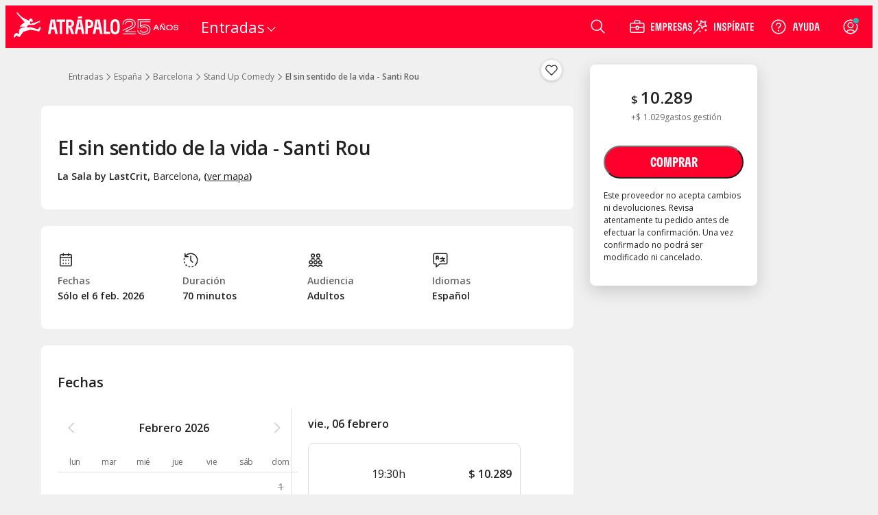

--- FILE ---
content_type: text/html; charset=utf-8
request_url: https://www.atrapalo.cl/entradas/el-sin-sentido-de-la-vida-santi-rou_e4918443/
body_size: 27651
content:
<!DOCTYPE html><html lang="es" class="__variable_b40c28 __variable_757af7"><head><meta charSet="utf-8"/><meta name="viewport" content="width=device-width"/><title>El sin sentido de la vida - Santi Rou (Barcelona) - Atrapalo.cl</title><meta name="description" content="Entradas El sin sentido de la vida - Santi Rou. La Sala by LastCrit Barcelona. ¡Consigue tu entrada ya!"/><meta name="robots" content="INDEX,FOLLOW"/><link rel="canonical" href="https://www.atrapalo.cl/entradas/el-sin-sentido-de-la-vida-santi-rou_e4918443/"/><meta property="og:title" content="El sin sentido de la vida - Santi Rou (Barcelona) - Atrapalo.cl"/><meta property="og:type" content="article"/><meta property="og:url" content="https://www.atrapalo.cl/entradas/el-sin-sentido-de-la-vida-santi-rou_e4918443/"/><meta property="og:image" content="https://cdn.atrapalo.com/common/photo/event/4/9/1/8443/1624800/tic_0_0.jpg"/><meta property="og:description" content="Entradas El sin sentido de la vida - Santi Rou. La Sala by LastCrit Barcelona. ¡Consigue tu entrada ya!"/><meta property="og:site_name" content="Atrápalo"/><meta property="og:locale" content="es"/><link rel="alternate" href="https://www.atrapalo.com/entradas/el-sin-sentido-de-la-vida-santi-rou_e4918443/" hrefLang="es-ES"/><link rel="alternate" href="https://www.atrapalo.com.ar/entradas/el-sin-sentido-de-la-vida-santi-rou_e4918443/" hrefLang="es-AR"/><link rel="alternate" href="https://www.atrapalo.cl/entradas/el-sin-sentido-de-la-vida-santi-rou_e4918443/" hrefLang="es-CL"/><link rel="alternate" href="https://www.atrapalo.com.co/entradas/el-sin-sentido-de-la-vida-santi-rou_e4918443/" hrefLang="es-CO"/><link rel="alternate" href="https://www.atrapalo.pe/entradas/el-sin-sentido-de-la-vida-santi-rou_e4918443/" hrefLang="es-PE"/><link rel="alternate" href="https://www.atrapalo.com/entradas/el-sin-sentido-de-la-vida-santi-rou_e4918443/" hrefLang="x-default"/><script type="application/ld+json" data-qa-ta="seoSchemaProduct">{"@context":"https://schema.org","@type":"Product","name":"El sin sentido de la vida - Santi Rou","url":"https://www.atrapalo.com/entradas/el-sin-sentido-de-la-vida-santi-rou_e4918443/","description":"¡Seguimos con el Ciclo de Verano en La Sala by Lastcrit! ¿Qué mejor que una buena ración de humor fresco, servido por los mejores artistas emergentes de la Ciudad para enfriar el cuerpo y calentar los ánimos?Somos la Masía de la Comedia, el MBA del humor y el Equipo A contra la rutina","image":["https://cdn.atrapalo.com/o/event/4918443/1624800.jpg?auto=avif&width=372&quality=75","https://cdn.atrapalo.com/o/event/4918443/1624801.jpg?auto=avif&width=372&quality=75","https://cdn.atrapalo.com/o/event/4918443/1629998.jpg?auto=avif&width=372&quality=75"],"offers":[{"@type":"Offer","@id":"https://www.atrapalo.com/entradas/el-sin-sentido-de-la-vida-santi-rou_e4918443/#offer","name":"El sin sentido de la vida - Santi Rou - Entradas","category":"Monólogos","price":"10.00","url":"https://www.atrapalo.com/entradas/el-sin-sentido-de-la-vida-santi-rou_e4918443/","priceCurrency":"EUR","validFrom":"2025-01-09T18:47:56+01:00","availability":"https://schema.org/InStock","seller":{"@type":"Organization","name":"Atrápalo"},"availabilityStarts":"2026-02-06T19:30:00+01:00","priceValidUntil":"2026-02-06T21:30:00+01:00","priceSpecification":[{"@type":"UnitPriceSpecification","price":"10.00","priceCurrency":"EUR","priceType":"https://schema.org/ListPrice"},{"@type":"DeliveryChargeSpecification","name":"Gastos de gestión","price":"1.00","priceCurrency":"EUR"}]}]}</script><script type="application/ld+json" data-qa-ta="seoSchemaBreadcrumbs">{"@context":"https://schema.org","@type":"BreadcrumbList","itemListElement":[{"@type":"ListItem","position":1,"name":"Atrapalo.cl","item":"https://www.atrapalo.cl/"},{"@type":"ListItem","position":2,"name":"Entradas","item":"https://www.atrapalo.cl/entradas/"},{"@type":"ListItem","position":3,"name":"España","item":"https://www.atrapalo.cl/entradas/espana/d5/"},{"@type":"ListItem","position":4,"name":"Barcelona","item":"https://www.atrapalo.cl/entradas/espana/barcelona/d6/"},{"@type":"ListItem","position":5,"name":"Stand Up Comedy","item":"https://www.atrapalo.cl/entradas/espana/barcelona/stand-up-comedy/d6/"},{"@type":"ListItem","position":6,"name":"El sin sentido de la vida - Santi Rou"}]}</script><script id="Cookiebot" src="https://consent.cookiebot.com/uc.js" data-cbid="a3912ed5-7d75-4b48-a113-6fb37dbd062c" data-blockingmode="auto" type="text/javascript" defer=""></script><link rel="preload" as="image" imageSrcSet="https://cdn.atrapalo.com/o/event/4918443/1624800.jpg?auto=avif&amp;width=414&amp;quality=75 414w, https://cdn.atrapalo.com/o/event/4918443/1624800.jpg?auto=avif&amp;width=574&amp;quality=75 574w, https://cdn.atrapalo.com/o/event/4918443/1624800.jpg?auto=avif&amp;width=723&amp;quality=75 723w, https://cdn.atrapalo.com/o/event/4918443/1624800.jpg?auto=avif&amp;width=768&amp;quality=75 768w, https://cdn.atrapalo.com/o/event/4918443/1624800.jpg?auto=avif&amp;width=1024&amp;quality=75 1024w, https://cdn.atrapalo.com/o/event/4918443/1624800.jpg?auto=avif&amp;width=1280&amp;quality=75 1280w" imageSizes="(min-width: 320px) 33vw, (min-width: 768px) 50vw, (min-width: 1024px) 50vw, (min-width: 1280px) 50vw, 100vw" fetchpriority="high"/><meta name="next-head-count" content="27"/><link rel="preload" href="/assets/ou/_next/static/media/e807dee2426166ad-s.p.woff2" as="font" type="font/woff2" crossorigin="anonymous" data-next-font="size-adjust"/><link rel="preload" href="/assets/ou/_next/static/media/43400f00d6afdb19-s.p.woff2" as="font" type="font/woff2" crossorigin="anonymous" data-next-font="size-adjust"/><link rel="preload" href="/assets/ou/_next/static/css/3d5d7ab02ea1540b.css" as="style"/><link rel="stylesheet" href="/assets/ou/_next/static/css/3d5d7ab02ea1540b.css" data-n-g=""/><link rel="preload" href="/assets/ou/_next/static/css/f3344ad5cbb33081.css" as="style"/><link rel="stylesheet" href="/assets/ou/_next/static/css/f3344ad5cbb33081.css" data-n-p=""/><link rel="preload" href="/assets/ou/_next/static/css/a35c97d286f46376.css" as="style"/><link rel="stylesheet" href="/assets/ou/_next/static/css/a35c97d286f46376.css" data-n-p=""/><link rel="preload" href="/assets/ou/_next/static/css/11662e2f23aff684.css" as="style"/><link rel="stylesheet" href="/assets/ou/_next/static/css/11662e2f23aff684.css"/><link rel="preload" href="/assets/ou/_next/static/css/26869672375bce20.css" as="style"/><link rel="stylesheet" href="/assets/ou/_next/static/css/26869672375bce20.css"/><link rel="preload" href="/assets/ou/_next/static/css/dc8d6b72d05d73bf.css" as="style"/><link rel="stylesheet" href="/assets/ou/_next/static/css/dc8d6b72d05d73bf.css"/><link rel="preload" href="/assets/ou/_next/static/css/92d89be6315617dc.css" as="style"/><link rel="stylesheet" href="/assets/ou/_next/static/css/92d89be6315617dc.css"/><link rel="preload" href="/assets/ou/_next/static/css/ebd65a364ba4b7d5.css" as="style"/><link rel="stylesheet" href="/assets/ou/_next/static/css/ebd65a364ba4b7d5.css"/><link rel="preload" href="/assets/ou/_next/static/css/920d013c726d951b.css" as="style"/><link rel="stylesheet" href="/assets/ou/_next/static/css/920d013c726d951b.css"/><link rel="preload" href="/assets/ou/_next/static/css/6cd1f745040b6b27.css" as="style"/><link rel="stylesheet" href="/assets/ou/_next/static/css/6cd1f745040b6b27.css"/><noscript data-n-css=""></noscript><script defer="" nomodule="" src="/assets/ou/_next/static/chunks/polyfills-42372ed130431b0a.js"></script><script defer="" src="/assets/ou/_next/static/chunks/4f93adba-dc961e45511966c8.js"></script><script defer="" src="/assets/ou/_next/static/chunks/7485-898f4b0e399fbc58.js"></script><script defer="" src="/assets/ou/_next/static/chunks/493.b7906fb9823f7eb8.js"></script><script defer="" src="/assets/ou/_next/static/chunks/1196.040794cbd26b85e6.js"></script><script defer="" src="/assets/ou/_next/static/chunks/1348.acd726a2495caba4.js"></script><script defer="" src="/assets/ou/_next/static/chunks/8854.265a1db8178f4317.js"></script><script defer="" src="/assets/ou/_next/static/chunks/9570.ecfc8958e372ed11.js"></script><script defer="" src="/assets/ou/_next/static/chunks/8197.14cbdde4090aade0.js"></script><script defer="" src="/assets/ou/_next/static/chunks/4934.a01040a8f52d5047.js"></script><script defer="" src="/assets/ou/_next/static/chunks/2076.5a2a4b4f6aa5d5c9.js"></script><script defer="" src="/assets/ou/_next/static/chunks/9130.dcb22c6f98827ad8.js"></script><script defer="" src="/assets/ou/_next/static/chunks/1642.46cbd0ba3620ae26.js"></script><script defer="" src="/assets/ou/_next/static/chunks/1564.60da4faec19040ce.js"></script><script defer="" src="/assets/ou/_next/static/chunks/8129.6bb8561fb500184f.js"></script><script defer="" src="/assets/ou/_next/static/chunks/9835.a98ab47556101bdd.js"></script><script defer="" src="/assets/ou/_next/static/chunks/3637.b0ca31639e196e9b.js"></script><script defer="" src="/assets/ou/_next/static/chunks/2444.3d1ac603fb027445.js"></script><script defer="" src="/assets/ou/_next/static/chunks/2678.e20a694eac81b6e6.js"></script><script defer="" src="/assets/ou/_next/static/chunks/7884.dd8102296ffd28ad.js"></script><script defer="" src="/assets/ou/_next/static/chunks/5677.8f93059447fe0b92.js"></script><script defer="" src="/assets/ou/_next/static/chunks/9449.065addb002e70319.js"></script><script defer="" src="/assets/ou/_next/static/chunks/8867.c3f00e0fc055d251.js"></script><script defer="" src="/assets/ou/_next/static/chunks/5139.fd0f80fe7b6ff452.js"></script><script defer="" src="/assets/ou/_next/static/chunks/9636.be31b65a52e41643.js"></script><script defer="" src="/assets/ou/_next/static/chunks/8579.e3368ab11c2fb72c.js"></script><script defer="" src="/assets/ou/_next/static/chunks/6196.943dad0eafabf93b.js"></script><script defer="" src="/assets/ou/_next/static/chunks/3282-1ce6a4602deba5ca.js"></script><script src="/assets/ou/_next/static/chunks/webpack-230d624cb3101507.js" defer=""></script><script src="/assets/ou/_next/static/chunks/framework-b0ec748c7a4c483a.js" defer=""></script><script src="/assets/ou/_next/static/chunks/main-f910ee14feff7155.js" defer=""></script><script src="/assets/ou/_next/static/chunks/pages/_app-a1722f5808eb5716.js" defer=""></script><script src="/assets/ou/_next/static/chunks/3395-13ea9eb729ff78ad.js" defer=""></script><script src="/assets/ou/_next/static/chunks/pages/%5B...query%5D-59845f2617503621.js" defer=""></script><script src="/assets/ou/_next/static/5FvfZ6tF-W4TxMMX0vM-Q/_buildManifest.js" defer=""></script><script src="/assets/ou/_next/static/5FvfZ6tF-W4TxMMX0vM-Q/_ssgManifest.js" defer=""></script></head><body class="atrap-pdp"><div id="__next"><!--$--><header class="aui-header-section false"><a class="logo-atrapalo aui-header__logo-section aui-header__search-is-not-open" href="https://www.atrapalo.cl/" title="Atrápalo, reserva de hoteles, vuelos y espectáculos"><img width="156" height="44" class="atrapalo-text aui-header__full-logo" src="https://cdn.atrapalo.com/assets/common/brand-logo-negative.svg" alt="Atrápalo, reserva de hoteles, vuelos y espectáculos"/><img width="44" height="42" class="atrapalo-text aui-header__atrapador" src="https://cdn.atrapalo.com/assets/common/brand-atrapador-negative.svg" alt="Atrápalo, reserva de hoteles, vuelos y espectáculos"/><img width="82" height="44" class="atrapalo-text aui-header__complementary-logo " src="https://cdn.atrapalo.com/assets/common/brand-25-anniversary.svg" alt="Atrápalo, reserva de hoteles, vuelos y espectáculos"/></a><div class="aui-header-section__separator"></div><nav class="aui-header__column-search-is-not-open aui-header__menu-wrapper"><div class="aui-header__expandable aui-header__on-medium-up-flex"> <section class="aui-header__product-section"><div class="aui-header__more-section"><span class="aui-header__product-text">Entradas</span><div class="aui-header__product-icon"><i class="aui-header__arrow-down aui-header__arrow-close"></i></div></div></section><div class="aui-header__backdrop aui-header__display-none" style="top:62px"><div class="aui-header__menu-container aui-header__display-none aui-header__with-column-container" style="left:0px"><ul class="aui-header__menu-links aui-header__with-column"><li class="product aui-header-menu__product aui-header-menu__product-column aui-header-menu__product-column-no-active "><a href="https://www.atrapalo.cl/vuelos/" target="" title="Buscar vuelos con Atrápalo" class="aui-header-menu__product-link"><svg xmlns="http://www.w3.org/2000/svg" width="32" height="32" viewBox="0 0 32 32" class="aui-icon aui-icon--large icon" aria-hidden="true"><path fill="#222" fill-rule="evenodd" d="M20.133 9.275a5.2 5.2 0 0 1 4.037-.465l-2.996 1.73a1.077 1.077 0 0 0-.394 1.471l1.077 1.865 5.08-2.933c.166-.017 2.72-.25 3.763 1.558L10.984 23.884a4.964 4.964 0 0 1-6.78-1.817l-1.557-2.696-1.346-2.33 2.516-1.454c1.187-.685 2.526.068 3.21 1.255l3.73-2.154L8.23 12.73l6.07-3.505 3.018 1.204c.306.122.652.097.937-.068ZM9.517 17.27l-2.332 1.346a1.077 1.077 0 0 0-.394 1.471l1.077 1.866 3.264-1.885zm4.663-2.692-2.332 1.346a1.077 1.077 0 0 0-.394 1.471l1.077 1.865 3.264-1.884zm4.663-2.692-2.332 1.346a1.076 1.076 0 0 0-.394 1.471l1.077 1.865 3.264-1.884zM8.182 7.783a2.48 2.48 0 0 1 2.421-.034l1.787.713-5.542 3.2-2.3-1.781Z"></path></svg><div class="aui-header-menu__product-text aui-header-menu__product-text-font-size-column">Vuelos</div></a></li><li class="product aui-header-menu__product aui-header-menu__product-column aui-header-menu__product-column-no-active "><a href="https://www.atrapalo.cl/hoteles/" target="" title="Buscar hoteles con Atrápalo" class="aui-header-menu__product-link"><svg xmlns="http://www.w3.org/2000/svg" width="32" height="32" viewBox="0 0 32 32" class="aui-icon aui-icon--large icon" aria-hidden="true"><path fill="#222" fill-rule="evenodd" d="M18.288 8.193c0-.595.482-1.077 1.077-1.077h3.691A2.194 2.194 0 0 0 20.94 5.5h-9.88a2.193 2.193 0 0 0-2.194 2.194v18.804h5.538v-3.5c0-.72.584-1.303 1.304-1.303h4.62v4.803h2.806v-6.461h-4.846v-2.153c0-.595.482-1.077 1.077-1.077h3.77v-1.616h-4.847v-2.153c0-.595.482-1.077 1.077-1.077h3.77v-1.615h-4.847zm-1.615 11.845h-4.846v-2.153c0-.595.482-1.077 1.076-1.077h3.77zm0-4.846h-4.846v-2.153c0-.595.482-1.077 1.076-1.077h3.77zm0-4.845h-4.846V8.193c0-.595.482-1.077 1.076-1.077h3.77z"></path></svg><div class="aui-header-menu__product-text aui-header-menu__product-text-font-size-column">Hoteles</div></a></li><li class="product aui-header-menu__product aui-header-menu__product-column aui-header-menu__product-column-no-active "><a href="https://www.atrapalo.cl/viajes/" target="" title="Buscar Vuelo+Hotel con Atrápalo" class="aui-header-menu__product-link"><svg xmlns="http://www.w3.org/2000/svg" width="32" height="32" viewBox="0 0 32 32" class="aui-icon aui-icon--large icon" aria-hidden="true"><path fill="#222" fill-rule="evenodd" d="M17.885 7.116c1.039 0 1.884.845 1.884 1.884v2.961h1.885v12.923H10.077V11.961h2.154v-2.96c0-1.04.845-1.885 1.885-1.885Zm7.537 4.846c.595 0 1.078.482 1.078 1.077v10.768c0 .595-.483 1.078-1.078 1.078h-2.154V11.962Zm-16.96 0v12.922H6.578A1.077 1.077 0 0 1 5.5 23.808v-10.77c0-.594.482-1.076 1.077-1.076zm10.23 4.845h-4.307c-.595 0-1.077.482-1.077 1.077v2.154h5.384zm-.807-8.076h-3.769a.27.27 0 0 0-.27.27v2.96h4.308v-2.96a.27.27 0 0 0-.269-.27"></path></svg><div class="aui-header-menu__product-text aui-header-menu__product-text-font-size-column">Vuelo+Hotel</div></a></li><li class="product aui-header-menu__product aui-header-menu__product-column aui-header-menu__product-column-no-active "><a href="https://www.atrapalo.cl/viajes/paquetes-turisticos_c744.html" target="" title="Paquetes" class="aui-header-menu__product-link"><svg xmlns="http://www.w3.org/2000/svg" width="32" height="32" fill="none" viewBox="0 0 32 32" class="aui-icon aui-icon--large icon" aria-hidden="true"><path fill="#222" fill-rule="evenodd" d="m7.51 2.97-.237-.096c-.73-.295-1.297-.525-1.333-.534-.45-.15-.94-.1-1.35.14L2.53 3.6l1.71 1.3L7.5 2.97zm8.9.6c-.57-.33-.7-.38-1.31-.55-.89-.24-1.68-.03-2.51.45l-1.26.73c-.19.11-.42.13-.63.05 0 0-.79-.33-1.64-.68L5.35 5.76l1.47 1.15-1.24.75c-.3-.52-1.32-.73-1.86-.35l-1.09.63 1.18 1.79s.34.45.43.52c1.34 1.1 2.3.9 3.79.04l10.11-5.86c-.3-.56-.97-.86-1.73-.86m-3.42 11.67h4.85v-3.23h-3.77c-.6 0-1.08.49-1.08 1.08zm0 4.85h4.85v-3.23h-3.77c-.6 0-1.08.49-1.08 1.08zm11.31 1.6v4.8h-2.81v-4.55h-4.62c-.72 0-1.3.58-1.3 1.3v3.24h-5.54V12.57c0-1.21.98-2.19 2.19-2.19h9.88c1.02 0 1.87.69 2.12 1.62h-3.69c-.6 0-1.08.49-1.08 1.08v2.15h4.85v1.62h-3.77c-.6 0-1.08.49-1.08 1.08v2.15h4.85v1.61" clip-rule="evenodd"></path></svg><div class="aui-header-menu__product-text aui-header-menu__product-text-font-size-column">Paquetes</div></a></li><li class="product aui-header-menu__product aui-header-menu__product-column aui-header-menu__product-column-no-active "><a href="https://www.atrapalo.cl/cruceros/" target="" title="Buscar cruceros con Atrápalo" class="aui-header-menu__product-link"><svg xmlns="http://www.w3.org/2000/svg" width="32" height="32" viewBox="0 0 32 32" class="aui-icon aui-icon--large icon" aria-hidden="true"><path fill="#222" fill-rule="evenodd" d="M26.499 17.346c-1.615 4.846-4.307 6.999-8.614 8.615H5.5v-8.615Zm-5.653 1.615a1.616 1.616 0 1 0 .001 3.232 1.616 1.616 0 0 0-.001-3.232m-3.5-9.692 1.615 1.616h-1.076c-.595 0-1.077.482-1.077 1.076v2.154h5.385l1.614 1.615H5.5V9.27zm-7 1.616H8.194c-.595 0-1.077.482-1.077 1.076v2.154h3.23zm4.847 0h-2.154c-.595 0-1.077.482-1.077 1.076v2.154h3.23zM8.732 6.04l1.615 1.615H5.5V6.04z"></path></svg><div class="aui-header-menu__product-text aui-header-menu__product-text-font-size-column">Cruceros</div></a></li><li class="product aui-header-menu__product aui-header-menu__product-column aui-header-menu__product-column-no-active "><a href="https://www.atrapalo.cl/rentacar/" target="" title="Buscar rent a car con Atrápalo" class="aui-header-menu__product-link"><svg xmlns="http://www.w3.org/2000/svg" width="32" height="32" viewBox="0 0 32 32" class="aui-icon aui-icon--large icon" aria-hidden="true"><path fill="#222" fill-rule="evenodd" d="M29.595 19.219c0-2.379-.992-3.5-4.223-4.577h-9.776v-2.153c0-.595.482-1.077 1.077-1.077h5.47l-.986-.985a2.16 2.16 0 0 0-1.523-.63H8.235c-.286 0-.56.113-.76.315l-5.07 5.069v4.038c0 .595.482 1.077 1.076 1.077H6a3.506 3.506 0 0 0 3.405 2.692 3.506 3.506 0 0 0 3.405-2.692h6.382a3.506 3.506 0 0 0 3.405 2.692A3.505 3.505 0 0 0 26 20.296h3.595zm-20.19 2.154a1.88 1.88 0 0 1-1.702-1.077h.001a2 2 0 0 1-.074-.176l-.006-.017-.029-.092a1.4 1.4 0 0 1-.042-.175 2 2 0 0 1-.022-.144l-.003-.032a1.886 1.886 0 0 1 2.256-2.018 1.885 1.885 0 0 1 1.496 2.018q0 .017-.003.032a2 2 0 0 1-.035.206 2 2 0 0 1-.064.222 1.883 1.883 0 0 1-1.774 1.253m4.576-6.731h-6.46v-1.795c0-.792.641-1.435 1.434-1.435h5.026zm8.615 6.731a1.88 1.88 0 0 1-1.774-1.253l-.006-.017-.03-.092-.029-.113-.013-.062q-.012-.071-.022-.144 0-.015-.002-.032a1.886 1.886 0 1 1 3.76-.172q0 .087-.009.172 0 .017-.002.032a2 2 0 0 1-.064.319l-.029.092-.007.017a1.883 1.883 0 0 1-1.773 1.253"></path></svg><div class="aui-header-menu__product-text aui-header-menu__product-text-font-size-column">Rent a Car</div></a></li><li class="product aui-header-menu__product aui-header-menu__product-column active aui-header-menu__product-column-active "><a href="https://www.atrapalo.cl/entradas/" target="" title="Buscar entradas con Atrápalo" class="aui-header-menu__product-link"><svg xmlns="http://www.w3.org/2000/svg" width="32" height="32" viewBox="0 0 32 32" class="aui-icon aui-icon--large icon" aria-hidden="true"><path fill="#222" fill-rule="evenodd" d="m13.819 9.799 6.46 11.19-9.558 5.52-1.615-2.798 1.865-1.077a3.232 3.232 0 0 0-3.231-5.595l-1.865 1.077-1.615-2.798zm7.46-4.307 1.616 2.798-1.866 1.076a3.232 3.232 0 0 0 3.23 5.595l1.866-1.077 1.615 2.799-6.061 3.5-6.462-11.191z"></path></svg><div class="aui-header-menu__product-text aui-header-menu__product-text-font-size-column">Entradas</div></a></li><li class="product aui-header-menu__product aui-header-menu__product-column aui-header-menu__product-column-no-active "><a href="https://www.atrapalo.cl/actividades/" target="" title="Buscar actividades con Atrápalo" class="aui-header-menu__product-link"><svg xmlns="http://www.w3.org/2000/svg" width="32" height="32" viewBox="0 0 32 32" class="aui-icon aui-icon--large icon" aria-hidden="true"><path fill="#222" fill-rule="evenodd" d="M20.867 19.231a27 27 0 0 1-2.445 3.23H16.27c-.595 0-1.077.482-1.077 1.077v2.154h3.23v1.615h-4.845v-4.846s-1.205-1.315-2.445-3.23Zm4.286 4.576c.595 0 1.077.482 1.077 1.077.595 0 1.077.482 1.077 1.077v.538h-6.462v-.538c0-.595.483-1.077 1.078-1.077h1.346c0-.595.482-1.077 1.077-1.077ZM7.655 21.384c.594 0 1.077.482 1.077 1.077h1.346c.595 0 1.077.482 1.077 1.077v.538H4.693v-.538c0-.595.483-1.077 1.077-1.077 0-.595.483-1.077 1.078-1.077ZM22.606 16a19 19 0 0 1-.778 1.615H10.172c-.28-.518-.545-1.06-.778-1.615ZM16 4.693c4.145 0 7.538 3.124 7.538 7.269 0 .799-.136 1.616-.362 2.423H8.824c-.226-.807-.362-1.624-.362-2.423 0-4.145 3.393-7.27 7.538-7.27"></path></svg><div class="aui-header-menu__product-text aui-header-menu__product-text-font-size-column">Actividades</div></a></li><li class="product aui-header-menu__product aui-header-menu__product-column aui-header-menu__product-column-no-active "><a href="https://www.atrapalo.cl/giftcard/" target="" title="Giftcard" class="aui-header-menu__product-link"><svg xmlns="http://www.w3.org/2000/svg" width="32" height="32" viewBox="0 0 32 32" class="aui-icon aui-icon--large icon" aria-hidden="true"><path fill="#222" fill-rule="evenodd" d="M23.538 16.538v8.615h-6.73v-8.615zm-8.346 0v8.615h-6.73v-8.615zm8.885-4.845c.595 0 1.076.482 1.076 1.077v2.154h-8.345v-3.231zm-8.885 0v3.23H6.847V12.77c0-.595.481-1.077 1.076-1.077zm5.055-4.846a1.67 1.67 0 0 1 1.497.93l.022.044.02.05c.08.19.123.39.13.59h-1.347c-.595 0-1.077.483-1.077 1.078v.642l-2.601-.022 1.96-2.568.066-.086a1.68 1.68 0 0 1 1.33-.658m-8.494 0c.518 0 1.015.246 1.33.657l.065.087 1.961 2.568-2.6.022V9.54c0-.595-.483-1.077-1.078-1.077h-1.347a1.7 1.7 0 0 1 .17-.68l.001-.003.001-.003.02-.039.023-.04a1.67 1.67 0 0 1 1.454-.85"></path></svg><div class="aui-header-menu__product-text aui-header-menu__product-text-font-size-column">Giftcard</div></a></li></ul></div></div></div><div class="aui-header__non-expandable aui-header__on-medium-up-hidden"><ul class="aui-header__menu-links" itemscope="" itemType="http://www.schema.org/SiteNavigationElement"><li class="product aui-header-menu__product noColumn aui-header-menu__product-no-column falsefalse"><a href="https://www.atrapalo.cl/vuelos/" target="" title="Buscar vuelos con Atrápalo" itemProp="url" class="aui-header-menu__product-link"><svg xmlns="http://www.w3.org/2000/svg" width="32" height="32" viewBox="0 0 32 32" class="aui-icon aui-icon--large icon" aria-hidden="true"><path fill="#222" fill-rule="evenodd" d="M20.133 9.275a5.2 5.2 0 0 1 4.037-.465l-2.996 1.73a1.077 1.077 0 0 0-.394 1.471l1.077 1.865 5.08-2.933c.166-.017 2.72-.25 3.763 1.558L10.984 23.884a4.964 4.964 0 0 1-6.78-1.817l-1.557-2.696-1.346-2.33 2.516-1.454c1.187-.685 2.526.068 3.21 1.255l3.73-2.154L8.23 12.73l6.07-3.505 3.018 1.204c.306.122.652.097.937-.068ZM9.517 17.27l-2.332 1.346a1.077 1.077 0 0 0-.394 1.471l1.077 1.866 3.264-1.885zm4.663-2.692-2.332 1.346a1.077 1.077 0 0 0-.394 1.471l1.077 1.865 3.264-1.884zm4.663-2.692-2.332 1.346a1.076 1.076 0 0 0-.394 1.471l1.077 1.865 3.264-1.884zM8.182 7.783a2.48 2.48 0 0 1 2.421-.034l1.787.713-5.542 3.2-2.3-1.781Z"></path></svg><div class="aui-header-menu__product-text aui-header-menu__product-text-font-size-no-column">Vuelos</div></a><ul class="popover aui-header-menu__container-popover"><a class="popover__title aui-header-popover__popover-title" href="https://www.atrapalo.cl/vuelos/">Buscador de vuelos<svg xmlns="http://www.w3.org/2000/svg" width="32" height="32" viewBox="0 0 32 32" class="aui-icon aui-icon--medium aui-header-popover__arrow-right" aria-hidden="true"><path fill="#222" d="M10.774 6.312a1 1 0 0 1 1.317-.119l.097.081 9.5 9a1 1 0 0 1 .088 1.356l-.088.096-9.5 9a1 1 0 0 1-1.461-1.36l.085-.092 8.734-8.275-8.734-8.273a1 1 0 0 1-.119-1.317z"></path></svg></a><div class="aui-header-popover__popover-items-container popover__container"><div class="aui-header-popover__children-items"><li class="aui-header-popover-item "><a class="aui-header-popover-item aui-header-popover-item__item-link" href="https://www.atrapalo.cl/vuelos/calendario/">Por calendario</a></li><li class="aui-header-popover-item "><a class="aui-header-popover-item aui-header-popover-item__item-link" href="https://www.atrapalo.cl/vuelos/lanzadera/">La Lanzadera</a></li></div></div></ul></li><li class="product aui-header-menu__product noColumn aui-header-menu__product-no-column falsefalse"><a href="https://www.atrapalo.cl/hoteles/" target="" title="Buscar hoteles con Atrápalo" itemProp="url" class="aui-header-menu__product-link"><svg xmlns="http://www.w3.org/2000/svg" width="32" height="32" viewBox="0 0 32 32" class="aui-icon aui-icon--large icon" aria-hidden="true"><path fill="#222" fill-rule="evenodd" d="M18.288 8.193c0-.595.482-1.077 1.077-1.077h3.691A2.194 2.194 0 0 0 20.94 5.5h-9.88a2.193 2.193 0 0 0-2.194 2.194v18.804h5.538v-3.5c0-.72.584-1.303 1.304-1.303h4.62v4.803h2.806v-6.461h-4.846v-2.153c0-.595.482-1.077 1.077-1.077h3.77v-1.616h-4.847v-2.153c0-.595.482-1.077 1.077-1.077h3.77v-1.615h-4.847zm-1.615 11.845h-4.846v-2.153c0-.595.482-1.077 1.076-1.077h3.77zm0-4.846h-4.846v-2.153c0-.595.482-1.077 1.076-1.077h3.77zm0-4.845h-4.846V8.193c0-.595.482-1.077 1.076-1.077h3.77z"></path></svg><div class="aui-header-menu__product-text aui-header-menu__product-text-font-size-no-column">Hoteles</div></a><ul class="popover aui-header-menu__container-popover"><a class="popover__title aui-header-popover__popover-title" href="https://www.atrapalo.cl/hoteles/">Buscador de hoteles<svg xmlns="http://www.w3.org/2000/svg" width="32" height="32" viewBox="0 0 32 32" class="aui-icon aui-icon--medium aui-header-popover__arrow-right" aria-hidden="true"><path fill="#222" d="M10.774 6.312a1 1 0 0 1 1.317-.119l.097.081 9.5 9a1 1 0 0 1 .088 1.356l-.088.096-9.5 9a1 1 0 0 1-1.461-1.36l.085-.092 8.734-8.275-8.734-8.273a1 1 0 0 1-.119-1.317z"></path></svg></a><div class="aui-header-popover__popover-items-container popover__container"><div class="aui-header-popover__children-items"><li class="aui-header-popover-item "><a class="aui-header-popover-item aui-header-popover-item__item-link" href="https://www.atrapalo.cl/viajes/escapadas_c1511.html">Escapadas</a></li></div></div></ul></li><li class="product aui-header-menu__product noColumn aui-header-menu__product-no-column falsefalse"><a href="https://www.atrapalo.cl/viajes/" target="" title="Buscar Vuelo+Hotel con Atrápalo" itemProp="url" class="aui-header-menu__product-link"><svg xmlns="http://www.w3.org/2000/svg" width="32" height="32" viewBox="0 0 32 32" class="aui-icon aui-icon--large icon" aria-hidden="true"><path fill="#222" fill-rule="evenodd" d="M17.885 7.116c1.039 0 1.884.845 1.884 1.884v2.961h1.885v12.923H10.077V11.961h2.154v-2.96c0-1.04.845-1.885 1.885-1.885Zm7.537 4.846c.595 0 1.078.482 1.078 1.077v10.768c0 .595-.483 1.078-1.078 1.078h-2.154V11.962Zm-16.96 0v12.922H6.578A1.077 1.077 0 0 1 5.5 23.808v-10.77c0-.594.482-1.076 1.077-1.076zm10.23 4.845h-4.307c-.595 0-1.077.482-1.077 1.077v2.154h5.384zm-.807-8.076h-3.769a.27.27 0 0 0-.27.27v2.96h4.308v-2.96a.27.27 0 0 0-.269-.27"></path></svg><div class="aui-header-menu__product-text aui-header-menu__product-text-font-size-no-column">Vuelo+Hotel</div></a><ul class="popover aui-header-menu__container-popover"><a class="popover__title aui-header-popover__popover-title" href="https://www.atrapalo.cl/viajes/">Buscador de viajes<svg xmlns="http://www.w3.org/2000/svg" width="32" height="32" viewBox="0 0 32 32" class="aui-icon aui-icon--medium aui-header-popover__arrow-right" aria-hidden="true"><path fill="#222" d="M10.774 6.312a1 1 0 0 1 1.317-.119l.097.081 9.5 9a1 1 0 0 1 .088 1.356l-.088.096-9.5 9a1 1 0 0 1-1.461-1.36l.085-.092 8.734-8.275-8.734-8.273a1 1 0 0 1-.119-1.317z"></path></svg></a><div class="aui-header-popover__popover-items-container popover__container"><div class="aui-header-popover__children-items"><li class="aui-header-popover-item "><a class="aui-header-popover-item aui-header-popover-item__item-link" href="https://www.atrapalo.cl/vuelo+hotel/">Paquetes Vuelo+Hotel</a></li><li class="aui-header-popover-item "><a class="aui-header-popover-item aui-header-popover-item__item-link" href="https://www.atrapalo.cl/viajes/hallazgos_c1919.html">Hallazgos</a></li><li class="aui-header-popover-item "><a class="aui-header-popover-item aui-header-popover-item__item-link" href="https://www.atrapalo.cl/viajes/fin-de-semana_c1511.html">Escapadas fin de semana</a></li><li class="aui-header-popover-item "><a class="aui-header-popover-item aui-header-popover-item__item-link aui-header-popover-item__subtitle">Promociones</a></li><li class="aui-header-popover-item "><a class="aui-header-popover-item aui-header-popover-item__item-link" href="https://www.atrapalo.cl/viajes/vacaciones-de-verano_c1575.html">Vacaciones de Verano</a></li><li class="aui-header-popover-item "><a class="aui-header-popover-item aui-header-popover-item__item-link" href="https://www.atrapalo.cl/viajes/feriados_c1921.html">Feriados</a></li><li class="aui-header-popover-item "><a class="aui-header-popover-item aui-header-popover-item__item-link" href="https://www.atrapalo.cl/viajes/semana-santa_c1408.html">Semana Santa</a></li><li class="aui-header-popover-item "><a class="aui-header-popover-item aui-header-popover-item__item-link" href="https://www.atrapalo.cl/viajes/temporada-baja_c1822.html">Temporada Baja</a></li></div><div class="aui-header-popover__children-items"><li class="aui-header-popover-item "><a class="aui-header-popover-item aui-header-popover-item__item-link" href="https://www.atrapalo.cl/viajes/brasil_d1651.html">Brasil</a></li><li class="aui-header-popover-item "><a class="aui-header-popover-item aui-header-popover-item__item-link" href="https://www.atrapalo.cl/viajes/caribe_c1030.html">Caribe</a></li><li class="aui-header-popover-item "><a class="aui-header-popover-item aui-header-popover-item__item-link" href="https://www.atrapalo.cl/viajes/chile_c1028.html">Chile</a></li><li class="aui-header-popover-item "><a class="aui-header-popover-item aui-header-popover-item__item-link" href="https://www.atrapalo.cl/viajes/centro-y-norte-america_c1031.html">Centro y Norte América</a></li><li class="aui-header-popover-item "><a class="aui-header-popover-item aui-header-popover-item__item-link" href="https://www.atrapalo.cl/viajes/destinos-lejanos_c1348.html">Destinos Lejanos</a></li><li class="aui-header-popover-item "><a class="aui-header-popover-item aui-header-popover-item__item-link" href="https://www.atrapalo.cl/viajes/europa_c1032.html">Europa</a></li><li class="aui-header-popover-item "><a class="aui-header-popover-item aui-header-popover-item__item-link" href="https://www.atrapalo.cl/viajes/sudamerica_c1029.html">Sudamérica</a></li></div></div></ul></li><li class="product aui-header-menu__product noColumn aui-header-menu__product-no-column falsefalse"><a href="https://www.atrapalo.cl/viajes/paquetes-turisticos_c744.html" target="" title="Paquetes" itemProp="url" class="aui-header-menu__product-link"><svg xmlns="http://www.w3.org/2000/svg" width="32" height="32" fill="none" viewBox="0 0 32 32" class="aui-icon aui-icon--large icon" aria-hidden="true"><path fill="#222" fill-rule="evenodd" d="m7.51 2.97-.237-.096c-.73-.295-1.297-.525-1.333-.534-.45-.15-.94-.1-1.35.14L2.53 3.6l1.71 1.3L7.5 2.97zm8.9.6c-.57-.33-.7-.38-1.31-.55-.89-.24-1.68-.03-2.51.45l-1.26.73c-.19.11-.42.13-.63.05 0 0-.79-.33-1.64-.68L5.35 5.76l1.47 1.15-1.24.75c-.3-.52-1.32-.73-1.86-.35l-1.09.63 1.18 1.79s.34.45.43.52c1.34 1.1 2.3.9 3.79.04l10.11-5.86c-.3-.56-.97-.86-1.73-.86m-3.42 11.67h4.85v-3.23h-3.77c-.6 0-1.08.49-1.08 1.08zm0 4.85h4.85v-3.23h-3.77c-.6 0-1.08.49-1.08 1.08zm11.31 1.6v4.8h-2.81v-4.55h-4.62c-.72 0-1.3.58-1.3 1.3v3.24h-5.54V12.57c0-1.21.98-2.19 2.19-2.19h9.88c1.02 0 1.87.69 2.12 1.62h-3.69c-.6 0-1.08.49-1.08 1.08v2.15h4.85v1.62h-3.77c-.6 0-1.08.49-1.08 1.08v2.15h4.85v1.61" clip-rule="evenodd"></path></svg><div class="aui-header-menu__product-text aui-header-menu__product-text-font-size-no-column">Paquetes</div></a><ul class="popover aui-header-menu__container-popover"><a class="popover__title aui-header-popover__popover-title" href="https://www.atrapalo.cl/viajes/paquetes/">Buscador de paquetes<svg xmlns="http://www.w3.org/2000/svg" width="32" height="32" viewBox="0 0 32 32" class="aui-icon aui-icon--medium aui-header-popover__arrow-right" aria-hidden="true"><path fill="#222" d="M10.774 6.312a1 1 0 0 1 1.317-.119l.097.081 9.5 9a1 1 0 0 1 .088 1.356l-.088.096-9.5 9a1 1 0 0 1-1.461-1.36l.085-.092 8.734-8.275-8.734-8.273a1 1 0 0 1-.119-1.317z"></path></svg></a><div class="aui-header-popover__popover-items-container popover__container"><div class="aui-header-popover__children-items"><li class="aui-header-popover-item "><a class="aui-header-popover-item aui-header-popover-item__item-link" href="https://www.atrapalo.cl/viajes/paquetes/chile_d1669.html">Chile</a></li><li class="aui-header-popover-item "><a class="aui-header-popover-item aui-header-popover-item__item-link" href="https://www.atrapalo.cl/viajes/paquetes/sudamerica_z4.html">Sudamérica</a></li><li class="aui-header-popover-item "><a class="aui-header-popover-item aui-header-popover-item__item-link" href="https://www.atrapalo.cl/viajes/paquetes/centroamerica-y-caribe_z3.html">Caribe y Centroamérica</a></li><li class="aui-header-popover-item "><a class="aui-header-popover-item aui-header-popover-item__item-link" href="https://www.atrapalo.cl/viajes/paquetes/america-del-norte_z2.html">Norteamérica</a></li><li class="aui-header-popover-item "><a class="aui-header-popover-item aui-header-popover-item__item-link" href="https://www.atrapalo.cl/viajes/paquetes/europa_z1.html">Europa</a></li><li class="aui-header-popover-item "><a class="aui-header-popover-item aui-header-popover-item__item-link" href="https://www.atrapalo.cl/viajes/paquetes/africa_z5.html">África</a></li><li class="aui-header-popover-item "><a class="aui-header-popover-item aui-header-popover-item__item-link" href="https://www.atrapalo.cl/viajes/paquetes/oriente-medio_z6.html">Oriente Medio</a></li><li class="aui-header-popover-item "><a class="aui-header-popover-item aui-header-popover-item__item-link" href="https://www.atrapalo.cl/viajes/paquetes/asia-y-oceania_z7.html">Asia y Pacífico </a></li></div><div class="aui-header-popover__children-items"><li class="aui-header-popover-item "><a class="aui-header-popover-item aui-header-popover-item__item-link" href="https://www.atrapalo.cl/viajes/paquetes/francia_d1134.html">Francia</a></li><li class="aui-header-popover-item "><a class="aui-header-popover-item aui-header-popover-item__item-link" href="https://www.atrapalo.cl/viajes/paquetes/italia_d1236.html">Italia</a></li><li class="aui-header-popover-item "><a class="aui-header-popover-item aui-header-popover-item__item-link" href="https://www.atrapalo.cl/viajes/paquetes/turquia_d506.html">Turquía</a></li><li class="aui-header-popover-item "><a class="aui-header-popover-item aui-header-popover-item__item-link" href="https://www.atrapalo.cl/viajes/paquetes/cuba_d1729.html">Cuba</a></li><li class="aui-header-popover-item "><a class="aui-header-popover-item aui-header-popover-item__item-link" href="https://www.atrapalo.cl/viajes/paquetes/gran-bretana_d1369.html">Gran Bretaña</a></li><li class="aui-header-popover-item "><a class="aui-header-popover-item aui-header-popover-item__item-link" href="https://www.atrapalo.cl/viajes/paquetes/egipto_d1093.html">Egipto</a></li></div></div></ul></li><li class="product aui-header-menu__product noColumn aui-header-menu__product-no-column falsefalse"><a href="https://www.atrapalo.cl/cruceros/" target="" title="Buscar cruceros con Atrápalo" itemProp="url" class="aui-header-menu__product-link"><svg xmlns="http://www.w3.org/2000/svg" width="32" height="32" viewBox="0 0 32 32" class="aui-icon aui-icon--large icon" aria-hidden="true"><path fill="#222" fill-rule="evenodd" d="M26.499 17.346c-1.615 4.846-4.307 6.999-8.614 8.615H5.5v-8.615Zm-5.653 1.615a1.616 1.616 0 1 0 .001 3.232 1.616 1.616 0 0 0-.001-3.232m-3.5-9.692 1.615 1.616h-1.076c-.595 0-1.077.482-1.077 1.076v2.154h5.385l1.614 1.615H5.5V9.27zm-7 1.616H8.194c-.595 0-1.077.482-1.077 1.076v2.154h3.23zm4.847 0h-2.154c-.595 0-1.077.482-1.077 1.076v2.154h3.23zM8.732 6.04l1.615 1.615H5.5V6.04z"></path></svg><div class="aui-header-menu__product-text aui-header-menu__product-text-font-size-no-column">Cruceros</div></a></li><li class="product aui-header-menu__product noColumn aui-header-menu__product-no-column falsefalse"><a href="https://www.atrapalo.cl/rentacar/" target="" title="Buscar rent a car con Atrápalo" itemProp="url" class="aui-header-menu__product-link"><svg xmlns="http://www.w3.org/2000/svg" width="32" height="32" viewBox="0 0 32 32" class="aui-icon aui-icon--large icon" aria-hidden="true"><path fill="#222" fill-rule="evenodd" d="M29.595 19.219c0-2.379-.992-3.5-4.223-4.577h-9.776v-2.153c0-.595.482-1.077 1.077-1.077h5.47l-.986-.985a2.16 2.16 0 0 0-1.523-.63H8.235c-.286 0-.56.113-.76.315l-5.07 5.069v4.038c0 .595.482 1.077 1.076 1.077H6a3.506 3.506 0 0 0 3.405 2.692 3.506 3.506 0 0 0 3.405-2.692h6.382a3.506 3.506 0 0 0 3.405 2.692A3.505 3.505 0 0 0 26 20.296h3.595zm-20.19 2.154a1.88 1.88 0 0 1-1.702-1.077h.001a2 2 0 0 1-.074-.176l-.006-.017-.029-.092a1.4 1.4 0 0 1-.042-.175 2 2 0 0 1-.022-.144l-.003-.032a1.886 1.886 0 0 1 2.256-2.018 1.885 1.885 0 0 1 1.496 2.018q0 .017-.003.032a2 2 0 0 1-.035.206 2 2 0 0 1-.064.222 1.883 1.883 0 0 1-1.774 1.253m4.576-6.731h-6.46v-1.795c0-.792.641-1.435 1.434-1.435h5.026zm8.615 6.731a1.88 1.88 0 0 1-1.774-1.253l-.006-.017-.03-.092-.029-.113-.013-.062q-.012-.071-.022-.144 0-.015-.002-.032a1.886 1.886 0 1 1 3.76-.172q0 .087-.009.172 0 .017-.002.032a2 2 0 0 1-.064.319l-.029.092-.007.017a1.883 1.883 0 0 1-1.773 1.253"></path></svg><div class="aui-header-menu__product-text aui-header-menu__product-text-font-size-no-column">Rent a Car</div></a></li><li class="product aui-header-menu__product noColumn aui-header-menu__product-no-column active aui-header-menu__product-no-column-active false"><a href="https://www.atrapalo.cl/entradas/" target="" title="Buscar entradas con Atrápalo" itemProp="url" class="aui-header-menu__product-link"><svg xmlns="http://www.w3.org/2000/svg" width="32" height="32" viewBox="0 0 32 32" class="aui-icon aui-icon--large icon" aria-hidden="true"><path fill="#222" fill-rule="evenodd" d="m13.819 9.799 6.46 11.19-9.558 5.52-1.615-2.798 1.865-1.077a3.232 3.232 0 0 0-3.231-5.595l-1.865 1.077-1.615-2.798zm7.46-4.307 1.616 2.798-1.866 1.076a3.232 3.232 0 0 0 3.23 5.595l1.866-1.077 1.615 2.799-6.061 3.5-6.462-11.191z"></path></svg><div class="aui-header-menu__product-text aui-header-menu__product-text-font-size-no-column">Entradas</div></a><ul class="popover aui-header-menu__container-popover"><a class="popover__title aui-header-popover__popover-title" href="https://www.atrapalo.cl/entradas/">Buscador de entradas<svg xmlns="http://www.w3.org/2000/svg" width="32" height="32" viewBox="0 0 32 32" class="aui-icon aui-icon--medium aui-header-popover__arrow-right" aria-hidden="true"><path fill="#222" d="M10.774 6.312a1 1 0 0 1 1.317-.119l.097.081 9.5 9a1 1 0 0 1 .088 1.356l-.088.096-9.5 9a1 1 0 0 1-1.461-1.36l.085-.092 8.734-8.275-8.734-8.273a1 1 0 0 1-.119-1.317z"></path></svg></a><div class="aui-header-popover__popover-items-container popover__container"><div class="aui-header-popover__children-items"><li class="aui-header-popover-item "><a class="aui-header-popover-item aui-header-popover-item__item-link" href="https://www.atrapalo.cl/entradas/teatro-y-danza/">Teatro y Danza</a></li><li class="aui-header-popover-item "><a class="aui-header-popover-item aui-header-popover-item__item-link" href="https://www.atrapalo.cl/entradas/teatro-y-danza/teatro-familiar-infantil/">Teatro Familiar/Infantil</a></li><li class="aui-header-popover-item "><a class="aui-header-popover-item aui-header-popover-item__item-link" href="https://www.atrapalo.cl/entradas/musica/">Música</a></li><li class="aui-header-popover-item "><a class="aui-header-popover-item aui-header-popover-item__item-link" href="https://www.atrapalo.cl/entradas/stand-up-comedy/">Stand Up Comedy</a></li><li class="aui-header-popover-item "><a class="aui-header-popover-item aui-header-popover-item__item-link" href="https://www.atrapalo.cl/entradas/fiestas/">Fiestas</a></li><li class="aui-header-popover-item "><a class="aui-header-popover-item aui-header-popover-item__item-link" href="https://www.atrapalo.cl/entradas/parques-tematicos/internacional/nacional/">Parques temáticos</a></li><li class="aui-header-popover-item "><a class="aui-header-popover-item aui-header-popover-item__item-link" href="https://www.atrapalo.cl/entradas/home_internacional/">Espectaculos internacionales</a></li></div></div></ul></li><li class="product aui-header-menu__product noColumn aui-header-menu__product-no-column falsefalse"><a href="https://www.atrapalo.cl/actividades/" target="" title="Buscar actividades con Atrápalo" itemProp="url" class="aui-header-menu__product-link"><svg xmlns="http://www.w3.org/2000/svg" width="32" height="32" viewBox="0 0 32 32" class="aui-icon aui-icon--large icon" aria-hidden="true"><path fill="#222" fill-rule="evenodd" d="M20.867 19.231a27 27 0 0 1-2.445 3.23H16.27c-.595 0-1.077.482-1.077 1.077v2.154h3.23v1.615h-4.845v-4.846s-1.205-1.315-2.445-3.23Zm4.286 4.576c.595 0 1.077.482 1.077 1.077.595 0 1.077.482 1.077 1.077v.538h-6.462v-.538c0-.595.483-1.077 1.078-1.077h1.346c0-.595.482-1.077 1.077-1.077ZM7.655 21.384c.594 0 1.077.482 1.077 1.077h1.346c.595 0 1.077.482 1.077 1.077v.538H4.693v-.538c0-.595.483-1.077 1.077-1.077 0-.595.483-1.077 1.078-1.077ZM22.606 16a19 19 0 0 1-.778 1.615H10.172c-.28-.518-.545-1.06-.778-1.615ZM16 4.693c4.145 0 7.538 3.124 7.538 7.269 0 .799-.136 1.616-.362 2.423H8.824c-.226-.807-.362-1.624-.362-2.423 0-4.145 3.393-7.27 7.538-7.27"></path></svg><div class="aui-header-menu__product-text aui-header-menu__product-text-font-size-no-column">Actividades</div></a><ul class="popover aui-header-menu__container-popover"><a class="popover__title aui-header-popover__popover-title" href="https://www.atrapalo.cl/actividades/">Buscador de actividades<svg xmlns="http://www.w3.org/2000/svg" width="32" height="32" viewBox="0 0 32 32" class="aui-icon aui-icon--medium aui-header-popover__arrow-right" aria-hidden="true"><path fill="#222" d="M10.774 6.312a1 1 0 0 1 1.317-.119l.097.081 9.5 9a1 1 0 0 1 .088 1.356l-.088.096-9.5 9a1 1 0 0 1-1.461-1.36l.085-.092 8.734-8.275-8.734-8.273a1 1 0 0 1-.119-1.317z"></path></svg></a><div class="aui-header-popover__popover-items-container popover__container"><div class="aui-header-popover__children-items"><li class="aui-header-popover-item "><a class="aui-header-popover-item aui-header-popover-item__item-link" href="https://www.atrapalo.cl/actividades/belleza-y-bienestar/">Belleza</a></li><li class="aui-header-popover-item "><a class="aui-header-popover-item aui-header-popover-item__item-link" href="https://www.atrapalo.cl/actividades/relax/">Bienestar</a></li><li class="aui-header-popover-item "><a class="aui-header-popover-item aui-header-popover-item__item-link" href="https://www.atrapalo.cl/actividades/cultura/">Cultura y turismo</a></li><li class="aui-header-popover-item "><a class="aui-header-popover-item aui-header-popover-item__item-link" href="https://www.atrapalo.cl/actividades/deportes-y-aventuras/">Deportes y aventuras</a></li><li class="aui-header-popover-item "><a class="aui-header-popover-item aui-header-popover-item__item-link" href="https://www.atrapalo.cl/actividades/actividades-infantiles/">Actividades infantiles</a></li></div></div></ul></li><li class="product aui-header-menu__product noColumn aui-header-menu__product-no-column falsefalse"><a href="https://www.atrapalo.cl/giftcard/" target="" title="Giftcard" itemProp="url" class="aui-header-menu__product-link"><svg xmlns="http://www.w3.org/2000/svg" width="32" height="32" viewBox="0 0 32 32" class="aui-icon aui-icon--large icon" aria-hidden="true"><path fill="#222" fill-rule="evenodd" d="M23.538 16.538v8.615h-6.73v-8.615zm-8.346 0v8.615h-6.73v-8.615zm8.885-4.845c.595 0 1.076.482 1.076 1.077v2.154h-8.345v-3.231zm-8.885 0v3.23H6.847V12.77c0-.595.481-1.077 1.076-1.077zm5.055-4.846a1.67 1.67 0 0 1 1.497.93l.022.044.02.05c.08.19.123.39.13.59h-1.347c-.595 0-1.077.483-1.077 1.078v.642l-2.601-.022 1.96-2.568.066-.086a1.68 1.68 0 0 1 1.33-.658m-8.494 0c.518 0 1.015.246 1.33.657l.065.087 1.961 2.568-2.6.022V9.54c0-.595-.483-1.077-1.078-1.077h-1.347a1.7 1.7 0 0 1 .17-.68l.001-.003.001-.003.02-.039.023-.04a1.67 1.67 0 0 1 1.454-.85"></path></svg><div class="aui-header-menu__product-text aui-header-menu__product-text-font-size-no-column">Giftcard</div></a></li></ul></div></nav><div class="aui-header-options__container-options"><div class="wrapper-with-ref"><div class="search-option aui-header-suggest__search-option aui-header-suggest__search-option-is-not-open"><div class="aui-header-suggest__loupe-container"><svg xmlns="http://www.w3.org/2000/svg" width="32" height="32" viewBox="0 0 32 32" class="aui-icon aui-icon--large" aria-hidden="true"><path fill="#222" fill-rule="evenodd" d="M4.881 20.446a11.017 11.017 0 0 0 15.188 1.037l7.215 7.227a.999.999 0 1 0 1.414-1.414l-7.214-7.227c3.769-4.526 3.312-11.217-1.037-15.188a11 11 0 0 0-7.428-2.882 10.99 10.99 0 0 0-7.792 3.228 11.02 11.02 0 0 0-.346 15.219m8.154-16.411a9 9 0 0 1 0 18c-4.968-.005-8.994-4.032-9-9a9 9 0 0 1 9-9"></path></svg></div></div></div><div class="aui-header-options__separator"></div><ul class="aui-header-options__options-item aui-header-options__options-item-search-is-not-open"><li class="item__options__container aui-header__item-container"><a href="https://www.atrapaloempresas.cl" target="_blank" class="aui-header__item"><svg xmlns="http://www.w3.org/2000/svg" width="32" height="32" viewBox="0 0 32 32" class="aui-icon aui-icon--large" aria-hidden="true"><path fill="#222" d="M19 3a3 3 0 0 1 3 3v2h5a3 3 0 0 1 2.995 2.824L30 11v14a3 3 0 0 1-3 3H5a3 3 0 0 1-3-3V11a3 3 0 0 1 3-3h5V6a3 3 0 0 1 2.824-2.995L13 3zm-6 14.999L4 18v7a1 1 0 0 0 1 1h22a1 1 0 0 0 1-1v-7.001L19 18v2.5a1.5 1.5 0 0 1-1.5 1.5h-3a1.5 1.5 0 0 1-1.5-1.5zM17 16h-2v4h2zM4 16h9v-.5a1.5 1.5 0 0 1 1.356-1.493L14.5 14h3a1.5 1.5 0 0 1 1.5 1.5v.5l9-.001V11a1 1 0 0 0-.883-.993L27 10h-5v.005H10V10H5a1 1 0 0 0-.993.883L4 11zM19 5h-6a1 1 0 0 0-1 1v2h8V6a1 1 0 0 0-.77-.974l-.113-.02z"></path></svg><img width="60" height="24" class="aui-header__item-icon-text" src="https://cdn.atrapalo.com/assets/images/header/empresas.svg" alt="Ir a viajes de empresa"/></a></li><li class="item__options__container aui-header__item-container"><a href="https://www.atrapalo.cl/entradas/explora" class="aui-header__item"><svg xmlns="http://www.w3.org/2000/svg" width="32" height="32" viewBox="0 0 32 32" class="aui-icon aui-icon--large" aria-hidden="true"><path fill-rule="evenodd" d="M15.198 23.116c.52.928.758 1.166 1.687 1.686a.226.226 0 0 1 0 .394c-.93.52-1.167.759-1.687 1.688a.226.226 0 0 1-.394 0c-.52-.93-.758-1.167-1.687-1.687a.227.227 0 0 1 0-.395c.929-.52 1.167-.758 1.687-1.686a.225.225 0 0 1 .394 0m11.496-3.002c.684 1.233.958 1.508 2.192 2.192a.222.222 0 0 1 0 .388c-1.233.684-1.508.958-2.192 2.192a.222.222 0 0 1-.388 0c-.684-1.234-.959-1.508-2.192-2.192a.222.222 0 0 1 0-.388c1.233-.684 1.508-.96 2.192-2.192a.222.222 0 0 1 .388 0M9.661 3.093c.707 1.281.965 1.539 2.247 2.246a.185.185 0 0 1 0 .321c-1.282.707-1.54.964-2.247 2.246a.183.183 0 0 1-.32 0c-.708-1.282-.965-1.539-2.247-2.246a.184.184 0 0 1 0-.321c1.282-.707 1.539-.965 2.247-2.246a.184.184 0 0 1 .32 0m5.046 14.2a1 1 0 0 1 0 1.414l-11 11a.997.997 0 0 1-1.414 0 1 1 0 0 1 0-1.414l11-11a1 1 0 0 1 1.414 0m2.89-14.095 3.932 2.934 4.646-1.575a1.002 1.002 0 0 1 1.268 1.268l-1.575 4.646 2.934 3.93a1 1 0 0 1 .088 1.053.99.99 0 0 1-.903.546l-4.905-.062-2.832 4.004a1 1 0 0 1-1.772-.28l-1.456-4.684-4.684-1.456a1.002 1.002 0 0 1-.28-1.772l4.004-2.832L16 4.013a1 1 0 0 1 1.597-.815m.428 2.816.044 3.404a1 1 0 0 1-.423.829l-2.78 1.966 3.252 1.01a1 1 0 0 1 .658.659l1.011 3.252 1.966-2.78c.19-.27.487-.444.83-.423l3.403.044-2.036-2.73a1 1 0 0 1-.146-.92l1.094-3.223-3.224 1.093c-.312.105-.657.05-.919-.145z"></path></svg><img width="58" height="24" class="aui-header__item-icon-text" src="https://cdn.atrapalo.com/assets/images/header/inspirate.svg" alt="Ir a la página de inspiración"/></a></li></ul><div class="aui-header-options__separator aui-header-options__separator-only-medium"></div><div class="helpOptionListItem"><a data-qa-ta="help" href="https://soporte.atrapalo.cl" target="_blank" class="helpOptionItem" aria-label="Ayuda" rel="noreferrer"><svg xmlns="http://www.w3.org/2000/svg" width="32" height="32" viewBox="0 0 32 32" class="aui-icon aui-icon--large" aria-hidden="true"><path fill="#222" fill-rule="evenodd" d="M16 2q.703 0 1.398.07c.344.034.68.094 1.016.152.113.02.229.03.341.052.406.081.803.185 1.195.3.042.013.086.021.129.033.399.122.788.265 1.171.42.038.016.078.027.116.042.363.152.715.322 1.062.502.058.03.119.055.178.086.317.17.622.36.925.554.083.052.171.098.253.153.285.191.556.401.826.612.091.071.186.133.275.205a14 14 0 0 1 1.933 1.934c.073.088.135.184.205.274.212.27.421.541.613.828.054.082.1.17.154.253.193.301.382.607.553.924l.086.178c.179.347.351.7.502 1.063.016.038.027.08.043.118.154.382.297.77.418 1.168q.018.068.034.132c.115.391.219.787.3 1.191.023.113.032.228.052.342.058.336.118.672.151 1.016q.07.694.071 1.398c0 7.732-6.268 14-14 14S2 23.732 2 16 8.268 2 16 2m0 2C9.383 4 4 9.383 4 16s5.383 12 12 12q.608-.002 1.2-.06c.229-.024.455-.067.681-.102.163-.027.329-.043.489-.075.247-.05.487-.119.73-.184.138-.037.279-.066.415-.107.213-.065.419-.148.627-.224.162-.06.328-.112.486-.179.153-.063.299-.14.448-.212.209-.097.421-.19.623-.3.07-.038.135-.083.204-.122a12.1 12.1 0 0 0 4.531-4.529l.124-.207q.054-.1.104-.204l.194-.416c.071-.15.149-.298.213-.45.067-.158.118-.324.178-.485.077-.209.16-.416.225-.63.042-.134.07-.275.107-.412.065-.243.134-.485.184-.732.032-.16.049-.325.074-.487.037-.228.079-.454.102-.683q.06-.593.061-1.2c0-6.617-5.383-12-12-12m-.052 18.002a1.5 1.5 0 1 1-1.5 1.5c0-.827.673-1.5 1.5-1.5M16 8c3.686 0 4.993 2.685 4.993 4.983 0 2.184-1.383 3.222-2.493 4.056-.986.74-1.5 1.165-1.5 2.011a1 1 0 1 1-2 0c0-1.884 1.274-2.841 2.299-3.611 1.082-.812 1.694-1.327 1.694-2.456C18.993 11.869 18.604 10 16 10c-.959 0-1.705.271-2.219.803-.651.676-.796 1.627-.779 2.082 0 .014-.007.027-.007.043 0 .014.007.027.006.042-.002.059-.028.111-.041.168-.012.057-.018.115-.04.168a1.1 1.1 0 0 1-.177.285q-.005.007-.009.013a.98.98 0 0 1-.734.357h-.023C11.435 13.947 11 13.543 11 13l.003-.126.001-.002c-.017-.999.322-2.402 1.337-3.457C13.233 8.489 14.498 8 16 8"></path></svg><img width="40" height="24" class="aui-header__item-icon-text" src="https://cdn.atrapalo.com/assets/images/header/ayuda.svg" alt="Ir a la página de ayuda"/></a></div><div class="aui-header-options__separator"></div><a data-qa-ta="login" class="aui-header__user-option"><svg xmlns="http://www.w3.org/2000/svg" width="32" height="32" viewBox="0 0 32 32" class="aui-icon aui-icon--large icon user-circle-icon" aria-hidden="true"><path fill="#222" fill-rule="evenodd" d="M16 2c7.73 0 14 6.27 14 14 0 7.74-6.27 14-14 14S2 23.74 2 16C2 8.27 8.27 2 16 2m1 21.003h-2a6.99 6.99 0 0 0-5.706 2.943C11.21 27.243 13.518 28 16 28s4.79-.757 6.706-2.053a6.99 6.99 0 0 0-5.432-2.938zM16 4C9.383 4 4 9.383 4 16c0 3.417 1.435 6.504 3.734 8.692a8.99 8.99 0 0 1 6.966-3.684l.3-.005h2a9 9 0 0 1 7.265 3.687A11.96 11.96 0 0 0 28 16c0-6.617-5.383-12-12-12m0 2.96a6 6 0 1 1-.001 12.001A6 6 0 0 1 16 6.96m0 2a4 4 0 1 0 .001 8.001A4 4 0 0 0 16 8.96"></path></svg><div class="aui-header__user-notice"></div></a></div></header><!--/$--><main class="ou-layout--one-carousel-item "><div class="ou-layout-container "><div class="ou-layout-breadcrumb "><nav class="ou-breadcrumb-box" aria-label="Categoría del producto" data-qa-ta="ouBreadcrumbBox"><ol><li><a href="https://www.atrapalo.cl/entradas/" class="ou-breadcrumb-box__item">Entradas</a><svg xmlns="http://www.w3.org/2000/svg" width="32" height="32" viewBox="0 0 32 32" class="aui-icon aui-icon--small ou-breadcrumb-box__chevron-right" aria-hidden="true"><path fill="#222" d="M10.774 6.312a1 1 0 0 1 1.317-.119l.097.081 9.5 9a1 1 0 0 1 .088 1.356l-.088.096-9.5 9a1 1 0 0 1-1.461-1.36l.085-.092 8.734-8.275-8.734-8.273a1 1 0 0 1-.119-1.317z"></path></svg></li><li><a href="https://www.atrapalo.cl/entradas/espana/d5/" class="ou-breadcrumb-box__item">España</a><svg xmlns="http://www.w3.org/2000/svg" width="32" height="32" viewBox="0 0 32 32" class="aui-icon aui-icon--small ou-breadcrumb-box__chevron-right" aria-hidden="true"><path fill="#222" d="M10.774 6.312a1 1 0 0 1 1.317-.119l.097.081 9.5 9a1 1 0 0 1 .088 1.356l-.088.096-9.5 9a1 1 0 0 1-1.461-1.36l.085-.092 8.734-8.275-8.734-8.273a1 1 0 0 1-.119-1.317z"></path></svg></li><li><a href="https://www.atrapalo.cl/entradas/espana/barcelona/d6/" class="ou-breadcrumb-box__item">Barcelona</a><svg xmlns="http://www.w3.org/2000/svg" width="32" height="32" viewBox="0 0 32 32" class="aui-icon aui-icon--small ou-breadcrumb-box__chevron-right" aria-hidden="true"><path fill="#222" d="M10.774 6.312a1 1 0 0 1 1.317-.119l.097.081 9.5 9a1 1 0 0 1 .088 1.356l-.088.096-9.5 9a1 1 0 0 1-1.461-1.36l.085-.092 8.734-8.275-8.734-8.273a1 1 0 0 1-.119-1.317z"></path></svg></li><li><a href="https://www.atrapalo.cl/entradas/espana/barcelona/stand-up-comedy/d6/" class="ou-breadcrumb-box__item">Stand Up Comedy</a><button class="ou-breadcrumb-box__show-breadcrumbs ou-breadcrumb-box--show" type="button" aria-label="Mostrar categorías"><span class="visually-hidden">Mostrar categorías</span><span aria-hidden="true">...</span></button><svg xmlns="http://www.w3.org/2000/svg" width="32" height="32" viewBox="0 0 32 32" class="aui-icon aui-icon--small ou-breadcrumb-box__chevron-right" aria-hidden="true"><path fill="#222" d="M10.774 6.312a1 1 0 0 1 1.317-.119l.097.081 9.5 9a1 1 0 0 1 .088 1.356l-.088.096-9.5 9a1 1 0 0 1-1.461-1.36l.085-.092 8.734-8.275-8.734-8.273a1 1 0 0 1-.119-1.317z"></path></svg></li><li><span class="ou-breadcrumb-box__item">El sin sentido de la vida - Santi Rou</span></li></ol></nav></div><div class="ou-layout-carousel "><div class="ou-carousel ou-carousel--disabled elements-1" data-qa-ta="ouCarousel"><div class="ou-carousel__favourite-button-container"><div class="ou-carousel__favourite-button"><button class="aui-icon-button aui-icon-button--primary aui-icon-button--small aui-fav-button aui-fav-button--icon-with-bg" data-qa-ta="aui-icon-button" aria-label="atrapalo::_fav_button_guardar_label" type="button"><svg xmlns="http://www.w3.org/2000/svg" width="32" height="32" viewBox="0 0 32 32" class="aui-icon aui-icon--medium aui-icon-button__icon" aria-hidden="true"><path fill="#222" d="M16.613 6.308 16 6.92l-.611-.611A7.843 7.843 0 0 0 4.298 17.4l10.995 10.996a1 1 0 0 0 1.414 0l10.995-10.996a7.84 7.84 0 0 0 .21-10.873l-.21-.218a7.84 7.84 0 0 0-11.089-.002m9.675 1.416.17.178c2.117 2.284 2.053 5.863-.17 8.085L16 26.274 5.711 15.987a5.843 5.843 0 0 1 8.263-8.263l1.32 1.318a1 1 0 0 0 1.413 0l1.32-1.32a5.84 5.84 0 0 1 8.261.002"></path></svg></button><span class="visually-hidden" id="fav-button">Botón favorito</span></div></div><div class="ou-item__wrapper"><img alt="El sin sentido de la vida - Santi Rou" fetchpriority="high" decoding="async" data-nimg="fill" class="ou-carousel__image-1" style="position:absolute;height:100%;width:100%;left:0;top:0;right:0;bottom:0;object-fit:cover;color:transparent" sizes="(min-width: 320px) 33vw, (min-width: 768px) 50vw, (min-width: 1024px) 50vw, (min-width: 1280px) 50vw, 100vw" srcSet="https://cdn.atrapalo.com/o/event/4918443/1624800.jpg?auto=avif&amp;width=414&amp;quality=75 414w, https://cdn.atrapalo.com/o/event/4918443/1624800.jpg?auto=avif&amp;width=574&amp;quality=75 574w, https://cdn.atrapalo.com/o/event/4918443/1624800.jpg?auto=avif&amp;width=723&amp;quality=75 723w, https://cdn.atrapalo.com/o/event/4918443/1624800.jpg?auto=avif&amp;width=768&amp;quality=75 768w, https://cdn.atrapalo.com/o/event/4918443/1624800.jpg?auto=avif&amp;width=1024&amp;quality=75 1024w, https://cdn.atrapalo.com/o/event/4918443/1624800.jpg?auto=avif&amp;width=1280&amp;quality=75 1280w" src="https://cdn.atrapalo.com/o/event/4918443/1624800.jpg?auto=avif&amp;width=1280&amp;quality=75"/></div></div></div><aside class="ou-layout-aside "><section id="PricingBlock" data-qa-ta="ouStickyBox" class="ou-pricing-block-box "><div class="aui-pricing-block-root aui-pricing-block-root__card" data-qa-ta="pricing-block-root"><section data-qa-ta="pricing-block-root-section-card" class="aui-section-card  aui-pricing-block-section aui-pricing-block-section-fix aui-pricing-block-section-shadow"><dl class="aui-pricing-block-content aui-pricing-block-content__card" data-qa-ta="pricing-block-content"><div class="aui-pricing-price aui-pricing-price__card" data-qa-ta="pricing-price"><dt class="visually-hidden">Precio</dt><dd class="aui-pricing-price__info"><div class="aui-money aui-money--variant-strong aui-money--size-large-moderate" data-qa-ta="money"><span class="aui-money__symbol aui-money__symbol--before" data-qa-ta="symbol-before">$</span><span class="aui-money__amount-base">10.289</span></div></dd></div><div class="aui-pricing-fees" data-qa-ta="pricing-fees"><dt class="visually-hidden">Gastos de gestión</dt><dd class="aui-pricing-fees__info"><div class="aui-money aui-money--variant-regular aui-money--size-small" data-qa-ta="money"><span class="aui-money__amount-sign">+</span><span class="aui-money__symbol aui-money__symbol--before" data-qa-ta="symbol-before">$</span><span class="aui-money__amount-base">1.029</span></div><span aria-hidden="true"> <!-- -->gastos gestión</span></dd></div></dl><div class="aui-pricing-block-action aui-pricing-block-action__card" data-qa-ta="pricing-block-action"><div class="aui-pricing-price-button aui-pricing-price-button__card" data-qa-ta="pricing-button"><button class="aui-button aui-button--primary aui-button--large aui-button--full-width" data-qa-ta="buyTicket" type="button"><span class="aui-button__content"><span class="aui-button__label">Comprar</span></span></button></div><p class="aui-pricing-conditions" data-qa-ta="pricing-conditions">Este proveedor no acepta cambios ni devoluciones. Revisa atentamente tu pedido antes de efectuar la confirmación. Una vez confirmado no podrá ser modificado ni cancelado. </p></div></section></div></section><span class="ou-buy-button"><button class="aui-button aui-button--primary aui-button--large" data-qa-ta="buyTicketMobile" type="button"><span class="aui-button__content"><span class="aui-button__label">Comprar</span></span></button></span></aside><div class="ou-layout-content "><header class="ou-card ou-card--pb-xlarge" aria-label="Información principal El sin sentido de la vida - Santi Rou"><div class="ou-main-mainProduct__container"><div class="ou-main-mainProduct"><h1 class="ou-main-mainProduct__name">El sin sentido de la vida - Santi Rou</h1><p class="ou-main-mainProduct__location">La Sala by LastCrit<!-- -->,<span class="ou-main-mainProduct__city"> Barcelona</span>, (<a href="#LocationBox" class="ou-main-mainProduct__link" data-qa-ta="mapVenue">ver mapa</a>)</p></div><div class="ou-main-mainProduct__extra-info"><div class="ou-main-mainProduct__amount"><div class="ou-amount"><span class="ou-price"><span class="ou-price__from"><span>desde<!-- --> </span></span><span class="ou-price__to"><span class="visually-hidden">desde<!-- --> </span><div class="aui-money aui-money--variant-strong aui-money--size-large-moderate" data-qa-ta="money"><span class="aui-money__symbol aui-money__symbol--before" data-qa-ta="symbol-before">$</span><span class="aui-money__amount-base">10.289</span></div><span class="ou-price__management-costs">+<!-- --> <div class="aui-money aui-money--variant-regular aui-money--size-small" data-qa-ta="money"><span class="aui-money__symbol aui-money__symbol--before" data-qa-ta="symbol-before">$</span><span class="aui-money__amount-base">1.029</span></div><span class="ou-price__management-costs-description"> <!-- -->gastos gestión</span></span></span></span></div></div><p class="ou-main-mainProduct__changes-details">Este proveedor no acepta cambios ni devoluciones. Revisa atentamente tu pedido antes de efectuar la confirmación. Una vez confirmado no podrá ser modificado ni cancelado. </p></div></div></header><section class="ou-card ou-card--pb-xlarge" aria-label="Información básica El sin sentido de la vida - Santi Rou"><div class="ou-main-mainProductInfo__wrapper" data-qa-ta="ouMainProductInfo"><dl class="ou-product-info-item "><dt class="ou-product-info-item__title"><svg xmlns="http://www.w3.org/2000/svg" width="32" height="32" viewBox="0 0 32 32" class="aui-icon aui-icon--large" aria-hidden="true"><path fill="#222" d="M21 2a1 1 0 0 1 .993.883L22 3v1h3a3 3 0 0 1 2.995 2.824L28 7v18a3 3 0 0 1-3 3H7a3 3 0 0 1-3-3V7a3 3 0 0 1 3-3h3V3a1 1 0 0 1 1.993-.117L12 3v1h8V3a1 1 0 0 1 1-1m5 10H6v13a1 1 0 0 0 .883.993L7 26h18a1 1 0 0 0 1-1zm-14.5 9a.5.5 0 0 1 .5.5v1a.5.5 0 0 1-.5.5h-1a.5.5 0 0 1-.5-.5v-1a.5.5 0 0 1 .5-.5zm5 0a.5.5 0 0 1 .5.5v1a.5.5 0 0 1-.5.5h-1a.5.5 0 0 1-.5-.5v-1a.5.5 0 0 1 .5-.5zm5 0a.5.5 0 0 1 .5.5v1a.5.5 0 0 1-.5.5h-1a.5.5 0 0 1-.5-.5v-1a.5.5 0 0 1 .5-.5zm-10-6a.5.5 0 0 1 .5.5v1a.5.5 0 0 1-.5.5h-1a.5.5 0 0 1-.5-.5v-1a.5.5 0 0 1 .5-.5zm5 0a.5.5 0 0 1 .5.5v1a.5.5 0 0 1-.5.5h-1a.5.5 0 0 1-.5-.5v-1a.5.5 0 0 1 .5-.5zm5 0a.5.5 0 0 1 .5.5v1a.5.5 0 0 1-.5.5h-1a.5.5 0 0 1-.5-.5v-1a.5.5 0 0 1 .5-.5zM10 6H7a1 1 0 0 0-1 1v3h20V7a1 1 0 0 0-.883-.993L25 6h-3v1a1 1 0 0 1-1.993.117L20 7V6h-8v1a1 1 0 0 1-1.993.117L10 7z"></path></svg><span>Fechas</span></dt><dd class="ou-product-info-item__description">Sólo el 6 <abbr title="febrero">feb.</abbr> 2026</dd></dl><dl class="ou-product-info-item "><dt class="ou-product-info-item__title"><svg xmlns="http://www.w3.org/2000/svg" width="32" height="32" viewBox="0 0 32 32" class="aui-icon aui-icon--large" aria-hidden="true"><path fill="#222" d="M11.304 28.168a1 1 0 0 1 1.245-.67q.832.247 1.695.375a1 1 0 0 1-.29 1.979 14 14 0 0 1-1.979-.439 1 1 0 0 1-.67-1.245m8.943-.94a1 1 0 0 1 .708 1.87q-.948.359-1.943.577a1 1 0 1 1-.428-1.954q.851-.187 1.663-.494M5.972 24.332a1 1 0 0 1 1.414.022q.606.625 1.296 1.156a1 1 0 0 1-1.221 1.585 14 14 0 0 1-1.51-1.349 1 1 0 0 1 .02-1.414M16 2c7.732 0 14 6.268 14 14a13.95 13.95 0 0 1-3.7 9.481l-.256.272q-.375.385-.778.742a1 1 0 1 1-1.325-1.498q.347-.306.668-.638l.005-.005.24-.255A11.95 11.95 0 0 0 28 16c0-6.627-5.373-12-12-12a11.96 11.96 0 0 0-8.964 4.022h3.906a1 1 0 0 1 .993.884l.007.117a1 1 0 0 1-.883.993l-.117.007H5.026a1 1 0 0 1-.993-.884l-.007-.116V3.025a1 1 0 0 1 1.993-.117l.007.117v3.15A13.96 13.96 0 0 1 16 2M3.184 18.41a1 1 0 0 1 1.224.707q.226.841.571 1.64a1 1 0 0 1-1.836.793q-.402-.931-.666-1.915a1 1 0 0 1 .707-1.224M16 7a1 1 0 0 1 .993.883L17 8v7.585l3.71 3.71a1 1 0 0 1 .083 1.32l-.083.095a1 1 0 0 1-1.32.083l-.094-.083-4.003-4.003a1 1 0 0 1-.284-.576L15 16V8a1 1 0 0 1 1-1M2.419 12.56a1 1 0 0 1 1.95.449c-.13.562-.232 1.161-.295 1.74a1 1 0 1 1-1.988-.219c.072-.656.186-1.331.333-1.97"></path></svg><span>Duración</span></dt><dd class="ou-product-info-item__description">70 minutos</dd></dl><dl class="ou-product-info-item "><dt class="ou-product-info-item__title"><svg xmlns="http://www.w3.org/2000/svg" width="32" height="32" viewBox="0 0 32 32" class="aui-icon aui-icon--large" aria-hidden="true"><path d="M7.504 25c1.593 0 3.058.741 3.997 1.957a5.04 5.04 0 0 1 3.76-1.952l.235-.005h1.008c1.593 0 3.058.741 3.997 1.957a5.04 5.04 0 0 1 3.76-1.952l.235-.005h1.008a5.04 5.04 0 0 1 4.36 2.496 1 1 0 0 1-1.663 1.105l-.065-.097a3.04 3.04 0 0 0-2.427-1.497L25.504 27h-1.008c-1.03 0-1.97.511-2.526 1.335l-.106.169a1 1 0 0 1-1.365.362.997.997 0 0 1-1.298-.265l-.065-.097a3.04 3.04 0 0 0-2.427-1.497L16.504 27h-1.008c-1.03 0-1.97.511-2.526 1.335l-.106.169a1 1 0 0 1-1.365.362.997.997 0 0 1-1.298-.265l-.065-.097a3.04 3.04 0 0 0-2.427-1.497L7.504 27H6.496c-1.03 0-1.97.511-2.526 1.335l-.106.169a1 1 0 1 1-1.728-1.008 5.04 5.04 0 0 1 4.124-2.49L6.496 25zM16 16a4 4 0 1 1 0 8 4 4 0 0 1 0-8m9 0a4 4 0 1 1 0 8 4 4 0 0 1 0-8M7 16a4 4 0 1 1 0 8 4 4 0 0 1 0-8m9 2a2 2 0 1 0 0 4 2 2 0 0 0 0-4m9 0a2 2 0 1 0 0 4 2 2 0 0 0 0-4M7 18a2 2 0 1 0 0 4 2 2 0 0 0 0-4m4.504-6c1.241 0 2.414.448 3.328 1.247a1 1 0 1 1-1.316 1.506 3.04 3.04 0 0 0-1.788-.745L11.504 14h-1.008c-.753 0-1.46.27-2.011.753a1 1 0 0 1-1.317-1.506 5.04 5.04 0 0 1 3.063-1.24l.265-.007zm10.174 0c1.24 0 2.414.448 3.328 1.247a1 1 0 1 1-1.316 1.506 3.04 3.04 0 0 0-1.788-.745L21.678 14H20.67c-.753 0-1.46.27-2.012.753a1 1 0 0 1-1.316-1.506 5.04 5.04 0 0 1 3.063-1.24L20.67 12zM11 3a4 4 0 1 1 0 8 4 4 0 0 1 0-8m10.174 0a4 4 0 1 1 0 8 4 4 0 0 1 0-8M11 5a2 2 0 1 0 0 4 2 2 0 0 0 0-4m10.174 0a2 2 0 1 0 0 4 2 2 0 0 0 0-4"></path></svg><span>Audiencia</span></dt><dd class="ou-product-info-item__description">Adultos</dd></dl><dl class="ou-product-info-item "><dt class="ou-product-info-item__title"><svg xmlns="http://www.w3.org/2000/svg" width="32" height="32" viewBox="0 0 32 32" class="aui-icon aui-icon--large" aria-hidden="true"><path fill="#222" d="M27 2a3 3 0 0 1 2.995 2.824L30 5v16a3 3 0 0 1-2.824 2.995L27 24H15.369l-6.718 5.76c-.62.531-1.565.133-1.645-.65L7 29l-.001-5H5a3 3 0 0 1-2.995-2.824L2 21V5a3 3 0 0 1 2.824-2.995L5 2zm0 2H5a1 1 0 0 0-.993.883L4 5v16a1 1 0 0 0 .883.993L5 22h4v2h-.001L9 26.825l5.35-4.584A1 1 0 0 1 15 22h12a1 1 0 0 0 .993-.883L28 21V5a1 1 0 0 0-.883-.993zm-7 5a1 1 0 0 1 .993.883L21 10v1.666h3a1 1 0 0 1 .117 1.994l-.117.007-.604-.001a9.4 9.4 0 0 1-1.263 2.267l-.051.066.135.129c.416.373.844.616 1.266.757q.171.056.295.082l.138.026L24 17a1 1 0 0 1 0 2c-.897 0-2.124-.404-3.315-1.567C19.43 18.429 17.871 19 16 19a1 1 0 0 1 0-2c1.996 0 3.462-.838 4.533-2.267.256-.341.477-.7.664-1.066H20l-.017-.001H16a1 1 0 0 1-.117-1.993l.117-.006 3-.001V10a1 1 0 0 1 1-1m-9.686-2c1.452 0 2.598 1.213 2.681 2.7l.005.173v4.794a1 1 0 0 1-1.993.116L11 14.667V13H9v1.667a1 1 0 0 1-1.993.116L7 14.667V9.873c0-1.507 1.092-2.776 2.52-2.868L9.686 7zm0 2h-.628c-.324 0-.63.31-.68.75L9 9.873V11h2V9.873c0-.462-.28-.81-.598-.866z"></path></svg><span>Idiomas</span></dt><dd class="ou-product-info-item__description">Español</dd></dl></div></section><section class="ou-card ou-card--pb-xxlarge" aria-labelledby="DateBox"><section class="ou-date-box" aria-labelledby="date-box-title" data-qa-ta="ouDateBox"><h2 id="date-box-title">Fechas</h2><div class="ou-date-box__wrapper"><div><div class="ui-datepicker" data-qa-ta="calendar"><div class="header"><button class="aui-link aui-link--primary aui-link--large aui-link--disabled arrow-button disabled" data-qa-ta="prevMonth" aria-label="atrapalo::_ver_mes_anterior_caption" aria-disabled="true" tabindex="-1" type="button"><!--$--><svg xmlns="http://www.w3.org/2000/svg" width="32" height="32" viewBox="0 0 32 32" class="aui-icon aui-icon--large" aria-hidden="true" tabindex="-1"><path fill="#222" d="M21.226 6.312a1 1 0 0 0-1.317-.119l-.097.081-9.5 9a1 1 0 0 0-.088 1.356l.088.096 9.5 9a1 1 0 0 0 1.461-1.36l-.085-.092-8.734-8.275 8.734-8.273a1 1 0 0 0 .119-1.317z"></path></svg><!--/$--><span class="visually-hidden">atrapalo::_ver_mes_anterior_caption</span></button><h3 id="date-picker-month-title" class="title" aria-live="polite">Febrero<!-- --> <!-- -->2026</h3><button class="aui-link aui-link--primary aui-link--large aui-link--disabled arrow-button disabled" data-qa-ta="nextMonth" aria-label="atrapalo::_ver_mes_siguiente_caption" aria-disabled="true" tabindex="-1" type="button"><!--$--><svg xmlns="http://www.w3.org/2000/svg" width="32" height="32" viewBox="0 0 32 32" class="aui-icon aui-icon--large" aria-hidden="true" tabindex="-1"><path fill="#222" d="M10.774 6.312a1 1 0 0 1 1.317-.119l.097.081 9.5 9a1 1 0 0 1 .088 1.356l-.088.096-9.5 9a1 1 0 0 1-1.461-1.36l.085-.092 8.734-8.275-8.734-8.273a1 1 0 0 1-.119-1.317z"></path></svg><!--/$--><span class="visually-hidden">atrapalo::_ver_mes_siguiente_caption</span></button></div><table role="grid" aria-labelledby="date-picker-month-title" aria-describedby="date-picker-caption" class="table-grid" data-qa-ta="monthYear"><caption id="date-picker-caption" class="visually-hidden">ESP::_calendar_head_elige_fecha</caption><thead class="day-grid-header"><tr><th scope="col" abbr="lunes" class="day-name">lun</th><th scope="col" abbr="martes" class="day-name">mar</th><th scope="col" abbr="miércoles" class="day-name">mié</th><th scope="col" abbr="jueves" class="day-name">jue</th><th scope="col" abbr="viernes" class="day-name">vie</th><th scope="col" abbr="sábado" class="day-name">sáb</th><th scope="col" abbr="domingo" class="day-name">dom</th></tr></thead><tbody class="day-grid"><tr class="week-row"><td class="weekday-cell" tabindex="-1" aria-selected="false"></td><td class="weekday-cell" tabindex="-1" aria-selected="false"></td><td class="weekday-cell" tabindex="-1" aria-selected="false"></td><td class="weekday-cell" tabindex="-1" aria-selected="false"></td><td class="weekday-cell" tabindex="-1" aria-selected="false"></td><td class="weekday-cell" tabindex="-1" aria-selected="false"></td><td class="weekday-cell" tabindex="-1" aria-selected="false"><span class="day-box"><div><div class="ui-day-box" data-qa-ta="dayNotAvailable"><div class="day">1</div></div></div></span></td></tr><tr class="week-row"><td class="weekday-cell" tabindex="-1" aria-selected="false"><span class="day-box"><div><div class="ui-day-box" data-qa-ta="dayNotAvailable"><div class="day">2</div></div></div></span></td><td class="weekday-cell" tabindex="-1" aria-selected="false"><span class="day-box"><div><div class="ui-day-box" data-qa-ta="dayNotAvailable"><div class="day">3</div></div></div></span></td><td class="weekday-cell" tabindex="-1" aria-selected="false"><span class="day-box"><div><div class="ui-day-box" data-qa-ta="dayNotAvailable"><div class="day">4</div></div></div></span></td><td class="weekday-cell" tabindex="-1" aria-selected="false"><span class="day-box"><div><div class="ui-day-box" data-qa-ta="dayNotAvailable"><div class="day">5</div></div></div></span></td><td class="weekday-cell" tabindex="-1" aria-selected="true"><span class="day-box"><div><div class="ui-day-box selectable" data-qa-ta="dayNotSelected"><div class="day">6</div><div class="price"><div class="day-box-money">10.289</div></div></div></div></span></td><td class="weekday-cell" tabindex="-1" aria-selected="false"><span class="day-box"><div><div class="ui-day-box" data-qa-ta="dayNotAvailable"><div class="day">7</div></div></div></span></td><td class="weekday-cell" tabindex="-1" aria-selected="false"><span class="day-box"><div><div class="ui-day-box" data-qa-ta="dayNotAvailable"><div class="day">8</div></div></div></span></td></tr><tr class="week-row"><td class="weekday-cell" tabindex="-1" aria-selected="false"><span class="day-box"><div><div class="ui-day-box" data-qa-ta="dayNotAvailable"><div class="day">9</div></div></div></span></td><td class="weekday-cell" tabindex="-1" aria-selected="false"><span class="day-box"><div><div class="ui-day-box" data-qa-ta="dayNotAvailable"><div class="day">10</div></div></div></span></td><td class="weekday-cell" tabindex="-1" aria-selected="false"><span class="day-box"><div><div class="ui-day-box" data-qa-ta="dayNotAvailable"><div class="day">11</div></div></div></span></td><td class="weekday-cell" tabindex="-1" aria-selected="false"><span class="day-box"><div><div class="ui-day-box" data-qa-ta="dayNotAvailable"><div class="day">12</div></div></div></span></td><td class="weekday-cell" tabindex="-1" aria-selected="false"><span class="day-box"><div><div class="ui-day-box" data-qa-ta="dayNotAvailable"><div class="day">13</div></div></div></span></td><td class="weekday-cell" tabindex="-1" aria-selected="false"><span class="day-box"><div><div class="ui-day-box" data-qa-ta="dayNotAvailable"><div class="day">14</div></div></div></span></td><td class="weekday-cell" tabindex="-1" aria-selected="false"><span class="day-box"><div><div class="ui-day-box" data-qa-ta="dayNotAvailable"><div class="day">15</div></div></div></span></td></tr><tr class="week-row"><td class="weekday-cell" tabindex="-1" aria-selected="false"><span class="day-box"><div><div class="ui-day-box" data-qa-ta="dayNotAvailable"><div class="day">16</div></div></div></span></td><td class="weekday-cell" tabindex="-1" aria-selected="false"><span class="day-box"><div><div class="ui-day-box" data-qa-ta="dayNotAvailable"><div class="day">17</div></div></div></span></td><td class="weekday-cell" tabindex="-1" aria-selected="false"><span class="day-box"><div><div class="ui-day-box" data-qa-ta="dayNotAvailable"><div class="day">18</div></div></div></span></td><td class="weekday-cell" tabindex="-1" aria-selected="false"><span class="day-box"><div><div class="ui-day-box" data-qa-ta="dayNotAvailable"><div class="day">19</div></div></div></span></td><td class="weekday-cell" tabindex="-1" aria-selected="false"><span class="day-box"><div><div class="ui-day-box" data-qa-ta="dayNotAvailable"><div class="day">20</div></div></div></span></td><td class="weekday-cell" tabindex="-1" aria-selected="false"><span class="day-box"><div><div class="ui-day-box" data-qa-ta="dayNotAvailable"><div class="day">21</div></div></div></span></td><td class="weekday-cell" tabindex="-1" aria-selected="false"><span class="day-box"><div><div class="ui-day-box" data-qa-ta="dayNotAvailable"><div class="day">22</div></div></div></span></td></tr><tr class="week-row"><td class="weekday-cell" tabindex="-1" aria-selected="false"><span class="day-box"><div><div class="ui-day-box" data-qa-ta="dayNotAvailable"><div class="day">23</div></div></div></span></td><td class="weekday-cell" tabindex="-1" aria-selected="false"><span class="day-box"><div><div class="ui-day-box" data-qa-ta="dayNotAvailable"><div class="day">24</div></div></div></span></td><td class="weekday-cell" tabindex="-1" aria-selected="false"><span class="day-box"><div><div class="ui-day-box" data-qa-ta="dayNotAvailable"><div class="day">25</div></div></div></span></td><td class="weekday-cell" tabindex="-1" aria-selected="false"><span class="day-box"><div><div class="ui-day-box" data-qa-ta="dayNotAvailable"><div class="day">26</div></div></div></span></td><td class="weekday-cell" tabindex="-1" aria-selected="false"><span class="day-box"><div><div class="ui-day-box" data-qa-ta="dayNotAvailable"><div class="day">27</div></div></div></span></td><td class="weekday-cell" tabindex="-1" aria-selected="false"><span class="day-box"><div><div class="ui-day-box" data-qa-ta="dayNotAvailable"><div class="day">28</div></div></div></span></td><td class="weekday-cell" tabindex="-1" aria-selected="false"></td></tr></tbody></table></div><div class="currency-message" data-qa-ta="currencyMessage">Precios mostrados en<!-- --> <!-- -->Pesos chilenos</div></div><div class="ui-day-events"><div class="title">vie., 06 febrero</div><ol class="event-list"><li><dl class="ui-day-event" data-qa-ta="ticketDaySelected"><dt class="visually-hidden">Hora</dt><dd class="time">19:30h</dd><dt class="visually-hidden">Precio</dt><dd class="price"><div class="aui-money aui-money--variant-regular aui-money--size-base" data-qa-ta="money"><span class="aui-money__symbol aui-money__symbol--before" data-qa-ta="symbol-before">$</span><span class="aui-money__amount-base">10.289</span></div></dd></dl></li><li><dl class="ui-day-event" data-qa-ta="ticketDaySelected"><dt class="visually-hidden">Hora</dt><dd class="time">21:30h</dd><dt class="visually-hidden">Precio</dt><dd class="price"><div class="aui-money aui-money--variant-regular aui-money--size-base" data-qa-ta="money"><span class="aui-money__symbol aui-money__symbol--before" data-qa-ta="symbol-before">$</span><span class="aui-money__amount-base">10.289</span></div></dd></dl></li></ol><button class="aui-button aui-button--secondary aui-button--medium buy-button" data-qa-ta="buyTicketCalendar" type="button"><span class="aui-button__content"><span class="aui-button__label">Comprar entradas para el vie., 06 feb.</span></span></button></div></div></section></section><section class="ou-card ou-card--pb-xxlarge" aria-labelledby="Description"><section class="ou-description" data-qa-ta="ouDescription"><h2 id="Description">Descripción</h2><div class="ou-description__wrapper"><div class="ou-description__content"><div class="ou-description__description"><div><p>¡Seguimos con el Ciclo de Verano en<strong> La Sala by Lastcrit</strong>! ¿Qué mejor que una buena ración de humor fresco, servido por los mejores artistas emergentes de la Ciudad para enfriar el cuerpo y calentar los ánimos?</p><p>Somos la Masía de la Comedia, el MBA del humor y el Equipo A contra la rutina.</p><p>Para la ocasión, Santi Rou y Gerry Núñez, nuestros cómicos residentes (o casi) se encargarán de hacerte pasar un buen rato.</p><p>Ven y podrás decir aquello de "<em>yo los ví antes de que fueran famosos</em>".</p><p>Nuestras bebidas frías y aire acondicionado harán el resto.</p><p>¡Escóndete del calor en La Sala by Lastcrit!"</p></div></div><p class="ou-description__artists"><span>Artista: </span><span><a data-qa-ta="descriptionArtist" href="/entradas/Santi Rou_a70228" class="ou-description__semibold">Santi Rou</a></span></p></div><div class="ou-description__poster"><img alt="El sin sentido de la vida - Santi Rou" loading="lazy" decoding="async" data-nimg="fill" style="position:absolute;height:100%;width:100%;left:0;top:0;right:0;bottom:0;color:transparent" sizes="(min-width: 320px) 50vw, (min-width: 768px) 40vw, (min-width: 1024px) 30vw" srcSet="https://cdn.atrapalo.com/o/event/4918443/1624801.jpg?auto=avif&amp;width=414&amp;quality=75 414w, https://cdn.atrapalo.com/o/event/4918443/1624801.jpg?auto=avif&amp;width=574&amp;quality=75 574w, https://cdn.atrapalo.com/o/event/4918443/1624801.jpg?auto=avif&amp;width=723&amp;quality=75 723w, https://cdn.atrapalo.com/o/event/4918443/1624801.jpg?auto=avif&amp;width=768&amp;quality=75 768w, https://cdn.atrapalo.com/o/event/4918443/1624801.jpg?auto=avif&amp;width=1024&amp;quality=75 1024w, https://cdn.atrapalo.com/o/event/4918443/1624801.jpg?auto=avif&amp;width=1280&amp;quality=75 1280w" src="https://cdn.atrapalo.com/o/event/4918443/1624801.jpg?auto=avif&amp;width=1280&amp;quality=75"/></div></div></section></section><section class="ou-card ou-card--pb-medium" aria-label="Información básica El sin sentido de la vida - Santi Rou"><section id="Información básica El sin sentido de la vida - Santi Rou" class="ou-product-info" data-qa-ta="ouProductInfo"><h2>Datos del evento</h2><div class="ou-product-info__wrapper"><dl class="ou-product-info-item "><dt class="ou-product-info-item__title"><svg xmlns="http://www.w3.org/2000/svg" width="32" height="32" viewBox="0 0 32 32" class="aui-icon aui-icon--large" aria-hidden="true"><path fill="#222" d="M11.304 28.168a1 1 0 0 1 1.245-.67q.832.247 1.695.375a1 1 0 0 1-.29 1.979 14 14 0 0 1-1.979-.439 1 1 0 0 1-.67-1.245m8.943-.94a1 1 0 0 1 .708 1.87q-.948.359-1.943.577a1 1 0 1 1-.428-1.954q.851-.187 1.663-.494M5.972 24.332a1 1 0 0 1 1.414.022q.606.625 1.296 1.156a1 1 0 0 1-1.221 1.585 14 14 0 0 1-1.51-1.349 1 1 0 0 1 .02-1.414M16 2c7.732 0 14 6.268 14 14a13.95 13.95 0 0 1-3.7 9.481l-.256.272q-.375.385-.778.742a1 1 0 1 1-1.325-1.498q.347-.306.668-.638l.005-.005.24-.255A11.95 11.95 0 0 0 28 16c0-6.627-5.373-12-12-12a11.96 11.96 0 0 0-8.964 4.022h3.906a1 1 0 0 1 .993.884l.007.117a1 1 0 0 1-.883.993l-.117.007H5.026a1 1 0 0 1-.993-.884l-.007-.116V3.025a1 1 0 0 1 1.993-.117l.007.117v3.15A13.96 13.96 0 0 1 16 2M3.184 18.41a1 1 0 0 1 1.224.707q.226.841.571 1.64a1 1 0 0 1-1.836.793q-.402-.931-.666-1.915a1 1 0 0 1 .707-1.224M16 7a1 1 0 0 1 .993.883L17 8v7.585l3.71 3.71a1 1 0 0 1 .083 1.32l-.083.095a1 1 0 0 1-1.32.083l-.094-.083-4.003-4.003a1 1 0 0 1-.284-.576L15 16V8a1 1 0 0 1 1-1M2.419 12.56a1 1 0 0 1 1.95.449c-.13.562-.232 1.161-.295 1.74a1 1 0 1 1-1.988-.219c.072-.656.186-1.331.333-1.97"></path></svg><span>Duración</span></dt><dd class="ou-product-info-item__description">70 minutos</dd></dl><dl class="ou-product-info-item "><dt class="ou-product-info-item__title"><svg xmlns="http://www.w3.org/2000/svg" width="32" height="32" viewBox="0 0 32 32" class="aui-icon aui-icon--large" aria-hidden="true"><path fill="#222" d="M16 2c7.732 0 14 6.268 14 14s-6.268 14-14 14S2 23.732 2 16 8.268 2 16 2m0 2C9.372 4 4 9.372 4 16s5.372 12 12 12 12-5.372 12-12S22.628 4 16 4m0 3a1 1 0 0 1 .993.883L17 8v7.585l3.71 3.71a1 1 0 0 1 .083 1.32l-.083.095a1 1 0 0 1-1.32.083l-.094-.083-4.003-4.003a1 1 0 0 1-.284-.576L15 16V8a1 1 0 0 1 1-1"></path></svg><span>Horario</span></dt><dd class="ou-product-info-item__description">19:30, 21:30</dd></dl><dl class="ou-product-info-item "><dt class="ou-product-info-item__title"><svg xmlns="http://www.w3.org/2000/svg" width="32" height="32" viewBox="0 0 32 32" class="aui-icon aui-icon--large" aria-hidden="true"><path fill="#222" d="M27 2a3 3 0 0 1 2.995 2.824L30 5v16a3 3 0 0 1-2.824 2.995L27 24H15.369l-6.718 5.76c-.62.531-1.565.133-1.645-.65L7 29l-.001-5H5a3 3 0 0 1-2.995-2.824L2 21V5a3 3 0 0 1 2.824-2.995L5 2zm0 2H5a1 1 0 0 0-.993.883L4 5v16a1 1 0 0 0 .883.993L5 22h4v2h-.001L9 26.825l5.35-4.584A1 1 0 0 1 15 22h12a1 1 0 0 0 .993-.883L28 21V5a1 1 0 0 0-.883-.993zm-7 5a1 1 0 0 1 .993.883L21 10v1.666h3a1 1 0 0 1 .117 1.994l-.117.007-.604-.001a9.4 9.4 0 0 1-1.263 2.267l-.051.066.135.129c.416.373.844.616 1.266.757q.171.056.295.082l.138.026L24 17a1 1 0 0 1 0 2c-.897 0-2.124-.404-3.315-1.567C19.43 18.429 17.871 19 16 19a1 1 0 0 1 0-2c1.996 0 3.462-.838 4.533-2.267.256-.341.477-.7.664-1.066H20l-.017-.001H16a1 1 0 0 1-.117-1.993l.117-.006 3-.001V10a1 1 0 0 1 1-1m-9.686-2c1.452 0 2.598 1.213 2.681 2.7l.005.173v4.794a1 1 0 0 1-1.993.116L11 14.667V13H9v1.667a1 1 0 0 1-1.993.116L7 14.667V9.873c0-1.507 1.092-2.776 2.52-2.868L9.686 7zm0 2h-.628c-.324 0-.63.31-.68.75L9 9.873V11h2V9.873c0-.462-.28-.81-.598-.866z"></path></svg><span>Idiomas</span></dt><dd class="ou-product-info-item__description">Español</dd></dl><dl class="ou-product-info-item "><dt class="ou-product-info-item__title"><svg xmlns="http://www.w3.org/2000/svg" width="32" height="32" viewBox="0 0 32 32" class="aui-icon aui-icon--large" aria-hidden="true"><path d="M7.504 25c1.593 0 3.058.741 3.997 1.957a5.04 5.04 0 0 1 3.76-1.952l.235-.005h1.008c1.593 0 3.058.741 3.997 1.957a5.04 5.04 0 0 1 3.76-1.952l.235-.005h1.008a5.04 5.04 0 0 1 4.36 2.496 1 1 0 0 1-1.663 1.105l-.065-.097a3.04 3.04 0 0 0-2.427-1.497L25.504 27h-1.008c-1.03 0-1.97.511-2.526 1.335l-.106.169a1 1 0 0 1-1.365.362.997.997 0 0 1-1.298-.265l-.065-.097a3.04 3.04 0 0 0-2.427-1.497L16.504 27h-1.008c-1.03 0-1.97.511-2.526 1.335l-.106.169a1 1 0 0 1-1.365.362.997.997 0 0 1-1.298-.265l-.065-.097a3.04 3.04 0 0 0-2.427-1.497L7.504 27H6.496c-1.03 0-1.97.511-2.526 1.335l-.106.169a1 1 0 1 1-1.728-1.008 5.04 5.04 0 0 1 4.124-2.49L6.496 25zM16 16a4 4 0 1 1 0 8 4 4 0 0 1 0-8m9 0a4 4 0 1 1 0 8 4 4 0 0 1 0-8M7 16a4 4 0 1 1 0 8 4 4 0 0 1 0-8m9 2a2 2 0 1 0 0 4 2 2 0 0 0 0-4m9 0a2 2 0 1 0 0 4 2 2 0 0 0 0-4M7 18a2 2 0 1 0 0 4 2 2 0 0 0 0-4m4.504-6c1.241 0 2.414.448 3.328 1.247a1 1 0 1 1-1.316 1.506 3.04 3.04 0 0 0-1.788-.745L11.504 14h-1.008c-.753 0-1.46.27-2.011.753a1 1 0 0 1-1.317-1.506 5.04 5.04 0 0 1 3.063-1.24l.265-.007zm10.174 0c1.24 0 2.414.448 3.328 1.247a1 1 0 1 1-1.316 1.506 3.04 3.04 0 0 0-1.788-.745L21.678 14H20.67c-.753 0-1.46.27-2.012.753a1 1 0 0 1-1.316-1.506 5.04 5.04 0 0 1 3.063-1.24L20.67 12zM11 3a4 4 0 1 1 0 8 4 4 0 0 1 0-8m10.174 0a4 4 0 1 1 0 8 4 4 0 0 1 0-8M11 5a2 2 0 1 0 0 4 2 2 0 0 0 0-4m10.174 0a2 2 0 1 0 0 4 2 2 0 0 0 0-4"></path></svg><span>Audiencia</span></dt><dd class="ou-product-info-item__description">Adultos</dd></dl><dl class="ou-product-info-item "><dt class="ou-product-info-item__title"><svg xmlns="http://www.w3.org/2000/svg" width="32" height="32" viewBox="0 0 32 32" class="aui-icon aui-icon--large" aria-hidden="true"><path d="M27.502 1.997a2.5 2.5 0 0 1 2.5 2.494l.005 8.754a2.98 2.98 0 0 1-.854 2.139L15.4 29.102a2.985 2.985 0 0 1-4.236 0l-8.265-8.324a3.01 3.01 0 0 1 0-4.242L16.481 2.898a3.06 3.06 0 0 1 2.153-.901zm0 2h-8.879a1.06 1.06 0 0 0-.724.312L4.315 17.947c-.39.392-.39 1.03 0 1.421l8.267 8.323a.985.985 0 0 0 1.402-.002l13.755-13.72c.173-.173.27-.423.268-.718l-.005-8.756a.5.5 0 0 0-.5-.498m-5.588 2.062a3.98 3.98 0 0 1 3.974 3.988 3.98 3.98 0 0 1-3.974 3.988 3.98 3.98 0 0 1-3.973-3.988 3.98 3.98 0 0 1 3.973-3.988m0 2a1.98 1.98 0 0 0-1.973 1.988 1.98 1.98 0 0 0 1.973 1.988c1.089 0 1.974-.889 1.974-1.988a1.98 1.98 0 0 0-1.974-1.988"></path></svg><span>Categoría</span></dt><dd class="ou-product-info-item__description">Stand Up Comedy</dd></dl><dl class="ou-product-info-item "><dt class="ou-product-info-item__title"><svg xmlns="http://www.w3.org/2000/svg" width="32" height="32" viewBox="0 0 32 32" class="aui-icon aui-icon--large" aria-hidden="true"><path fill="#222" fill-rule="evenodd" d="m27.807 13.604-3.783 3.783-9.431-9.432 3.782-3.783c.202-.2.508-.232.673-.067l1.43 1.43c-1.188 1.807-1.042 4.204.474 5.719.853.855 1.99 1.303 3.247 1.264a4.75 4.75 0 0 0 2.47-.791l1.205 1.204c.164.164.133.473-.067.673M13.605 27.807c-.201.2-.51.233-.674.068l-1.204-1.205c1.187-1.806 1.043-4.202-.473-5.718s-3.913-1.662-5.718-.473l-1.431-1.431c-.164-.164-.133-.472.067-.673l9.007-9.006 9.43 9.432zm15.683-16.29-1.84-1.84c-.375-.376-1.04-.374-1.413 0a2.81 2.81 0 0 1-1.901.842c-.702.02-1.31-.22-1.768-.68-.967-.965-.894-2.612.162-3.67a1 1 0 0 0 0-1.413L20.462 2.69c-.945-.947-2.518-.916-3.501.067L2.758 16.96c-.984.984-1.013 2.555-.067 3.5l2.065 2.067a1 1 0 0 0 1.414 0c1.055-1.057 2.703-1.13 3.67-.162s.894 2.613-.163 3.669a1 1 0 0 0 0 1.414l1.84 1.84c.46.46 1.07.69 1.688.69.65 0 1.308-.253 1.813-.757L29.22 15.018c.984-.983 1.014-2.555.067-3.501"></path></svg><span>Recogida de entradas</span></dt><dd class="ou-product-info-item__description">Podrás imprimir tus entradas en casa, llevarlas abiertas en tu dispositivo móvil o en PassBook/PassWallet si está disponible la opción.</dd></dl></div></section></section><section class="ou-card ou-card--pb-xxlarge" aria-labelledby="ImportantInformationBox"><section class="ou-important-information-box" data-qa-ta="ouImportantInformationBox"><h2 id="ImportantInformationBox">Información importante</h2><div class="ou-important-information-box__wrapper"><p>Revisa tu pedido atentamente. Una vez confirmado, no se admitirán cambios ni cancelaciones.</p><br>Servicio prestado por: ESP - La Barriga Producciones (La Barriga Producciones SL - B72954357).</div></section></section><section class="ou-card ou-card--pb-xxlarge" aria-labelledby="LocationBox"><section class="ou-location-box" data-qa-ta="ouLocationBox"><h2 id="LocationBox">Ubicación</h2><div class="ou-location-box__wrapper"><p class="ou-location-box__location"><svg xmlns="http://www.w3.org/2000/svg" width="32" height="32" viewBox="0 0 32 32" class="aui-icon aui-icon--large ou-location-box__icon" aria-hidden="true"><path fill="#222" d="M16 2c6.135 0 11 4.29 11 11.268 0 4.785-3.686 10.205-8.617 15.182l-.665.66-.337.329a1.98 1.98 0 0 1-2.762 0C9.193 24.199 5 18.372 5 13.268 5 6.29 9.865 2 16 2m0 2c-5.082 0-9 3.455-9 9.268 0 4.06 3.484 9.165 8.04 13.775l.643.64.317.309.317-.309.643-.64c4.45-4.503 7.877-9.478 8.034-13.49l.006-.285C25 7.455 21.082 4 16 4m-5 9.026c0-3.187 2.921-5.583 6.108-4.911a5 5 0 0 1 3.664 3.26C21.908 14.73 19.364 18 15.974 18A4.974 4.974 0 0 1 11 13.026m5.696-2.954C14.757 9.663 13 11.105 13 13.026A2.974 2.974 0 0 0 15.974 16c2.06 0 3.588-1.963 2.904-3.984a3 3 0 0 0-2.182-1.944"></path></svg><span><a href="https://www.atrapalo.com/entradas/la-sala-by-lastcrit_l35707/">La Sala by LastCrit</a> <!-- -->Méndez Núñez 7<!-- --> (<!-- -->Barcelona<!-- -->)</span></p><div class="ou-location-box__map" aria-hidden="true"><a href="https://www.google.com/maps/search/?api=1&amp;query=41.38955%2C2.17781" target="_blank" rel="noreferrer nofollow" tabindex="-1"><img alt="location map" loading="lazy" decoding="async" data-nimg="fill" style="position:absolute;height:100%;width:100%;left:0;top:0;right:0;bottom:0;color:transparent" sizes="(min-width: 320px) 100vw, (min-width: 768px) 70vw, (min-width: 1440px) 50vw," srcSet="https://cdn.atrapalo.com/o/event/location/35707.jpg?auto=avif&amp;width=414&amp;quality=100 414w, https://cdn.atrapalo.com/o/event/location/35707.jpg?auto=avif&amp;width=574&amp;quality=100 574w, https://cdn.atrapalo.com/o/event/location/35707.jpg?auto=avif&amp;width=723&amp;quality=100 723w, https://cdn.atrapalo.com/o/event/location/35707.jpg?auto=avif&amp;width=768&amp;quality=100 768w, https://cdn.atrapalo.com/o/event/location/35707.jpg?auto=avif&amp;width=1024&amp;quality=100 1024w, https://cdn.atrapalo.com/o/event/location/35707.jpg?auto=avif&amp;width=1280&amp;quality=100 1280w" src="https://cdn.atrapalo.com/o/event/location/35707.jpg?auto=avif&amp;width=1280&amp;quality=100"/></a></div><a class="aui-button aui-button--secondary aui-button--small ou-location-box__cta" data-qa-ta="openMap" href="https://www.google.com/maps/search/?api=1&amp;query=41.38955%2C2.17781" target="_blank" rel="nofollow"><span class="aui-button__content"><span class="aui-button__label">Abrir mapa</span></span></a><div class="visually-hidden"> (ventana nueva)</div><h3>Cómo llegar</h3><p class="ou-location-box__how-to-arrive"> En RENFE y en metro con la L1 hasta Arc de Triomf</p></div></section></section></div><div class="ou-layout-sky-banner "><div class="sky-container" data-qa-ta="skyContainer"><div class="sky-banner"><div id="div-gpt-ad-176889460141776-CL_ficha_entradas" class="app-banner sky-banner" style="width:120px;height:600px" data-banner-ord="div-gpt-ad-176889460141776-CL_ficha_entradas" data-banner-tag="/38331508/atrapalo.tsv/CL_ficha_entradas" data-banner-width="120" data-banner-height="600" data-banner-no-view-s="0" data-banner-no-view-m="0" data-qa-ta="ad-banner"></div></div><div class="sky-banner"><div id="div-gpt-ad-176889460141766-CL_ficha_entradas_2_2" class="app-banner sky-banner" style="width:120px;height:600px" data-banner-ord="div-gpt-ad-176889460141766-CL_ficha_entradas_2_2" data-banner-tag="/38331508/atrapalo.tsv/CL_ficha_entradas_2_2" data-banner-width="120" data-banner-height="600" data-banner-no-view-s="0" data-banner-no-view-m="0" data-qa-ta="ad-banner"></div></div></div></div></div><aside class="mega-banner-container" data-qa-ta="megaBannerContainer"><div class="mega-banner-large"><span class="advert-title">Publicidad</span><div id="div-gpt-ad-176889460141779-CL_home_entradas" class="app-banner mega-banner-large" style="width:728px;height:90px" data-banner-ord="div-gpt-ad-176889460141779-CL_home_entradas" data-banner-tag="/38331508/atrapalo.tsv/CL_home_entradas" data-banner-width="728" data-banner-height="90" data-banner-no-view-s="0" data-banner-no-view-m="0" data-qa-ta="ad-banner"></div></div><div class="mega-banner-small"><div id="div-gpt-ad-17688946014175-CL_5234" class="app-banner mega-banner-small" style="width:162px;height:90px" data-banner-ord="div-gpt-ad-17688946014175-CL_5234" data-banner-tag="/57344399/atrapalo.tsv/CL_home_actividades" data-banner-width="162" data-banner-height="90" data-banner-no-view-s="0" data-banner-no-view-m="0" data-qa-ta="ad-banner"></div></div></aside><div class="ou-product-buy-button-hide-limit"></div><div class="ou-related-products" data-qa-ta="ouRelatedProducts" aria-labelledby="related-products"><h2 id="related-products" class="ou-related-products__title">TAMBIÉN TE PUEDE INTERESAR</h2><section aria-roledescription="carousel" class="aui-scrollable-list {aui-scrollable-list__snap-start aui-scrollable-list__items-to-show--media aui-scrollable-list__scroll-disabled aui-scrollable-list__container-padding-x" data-qa-ta="scrollable-list" style="--aui-scrollable-list-gap:16px;--aui-scrollable-list-items-to-show:0;--aui-scrollable-list-items-to-show--medium-up:3;--aui-scrollable-list-items-to-show--large-up:4;--aui-scrollable-list-items-to-show--xlarge-up:4;--aui-scrollable-list-items-to-show--xxlarge-up:4;--aui-scrollable-list-inner-padding-x:16px;--aui-scrollable-list-padding-y:32px;--aui-scrollable-list-size:40px"><span class="visually-hidden">Elementos del carrusel</span><div class="aui-scrollable-list__container" data-qa-ta="scrollable-list-container"><div role="group" aria-roledescription="slide" tabindex="-1" aria-hidden="true" class="aui-scrollable-list__item"><article class="ou-related-product"><a href="https://www.atrapalo.cl/entradas/vermunologos-el-show-original-de-monologos-y-vermut-en-barcelona_e288309/" data-qa-ta="relatedProduct" tabindex="-1" class="ou-related-product__container"><div class="ou-related-product__header"><figure class="ou-related-product__image-container"><img alt="Vermunólogos - El show original de monólogos y vermut en Barcelona - ESP::_related_product" loading="lazy" decoding="async" data-nimg="fill" style="position:absolute;height:100%;width:100%;left:0;top:0;right:0;bottom:0;color:transparent" sizes="100vw" srcSet="https://cdn.atrapalo.com/o/event/288309/949452.jpg?auto=avif&amp;width=414&amp;quality=75 414w, https://cdn.atrapalo.com/o/event/288309/949452.jpg?auto=avif&amp;width=768&amp;quality=75 768w, https://cdn.atrapalo.com/o/event/288309/949452.jpg?auto=avif&amp;width=1024&amp;quality=75 1024w, https://cdn.atrapalo.com/o/event/288309/949452.jpg?auto=avif&amp;width=1280&amp;quality=75 1280w" src="https://cdn.atrapalo.com/o/event/288309/949452.jpg?auto=avif&amp;width=1280&amp;quality=75"/></figure><div class="aui-rating-badge aui-rating-badge--default aui-rating-badge--has-counter aui-rating-badge--extraordinary"><div class="aui-rating-badge__value">9.1</div></div><span data-qa-ta="favoriteIcon" class="ou-favorite-icon ou-related-product__favorite"><svg xmlns="http://www.w3.org/2000/svg" width="32" height="32" viewBox="0 0 32 32" class="aui-icon aui-icon--large ou-favorite-icon__solid" aria-hidden="true"><path fill-rule="evenodd" d="M4.297 6.298a7.843 7.843 0 0 1 11.09 0l.612.61.574-.574a.7.7 0 0 1 .129-.125l.11-.105a7.84 7.84 0 0 1 10.89.194l.191.198a7.84 7.84 0 0 1-.19 10.893L16.706 28.385a1 1 0 0 1-1.414 0L4.297 17.389a7.843 7.843 0 0 1 0-11.091"></path></svg><svg xmlns="http://www.w3.org/2000/svg" width="32" height="32" viewBox="0 0 32 32" class="aui-icon aui-icon--large ou-favorite-icon__outline" aria-hidden="true"><path fill="#222" d="M16.613 6.308 16 6.92l-.611-.611A7.843 7.843 0 0 0 4.298 17.4l10.995 10.996a1 1 0 0 0 1.414 0l10.995-10.996a7.84 7.84 0 0 0 .21-10.873l-.21-.218a7.84 7.84 0 0 0-11.089-.002m9.675 1.416.17.178c2.117 2.284 2.053 5.863-.17 8.085L16 26.274 5.711 15.987a5.843 5.843 0 0 1 8.263-8.263l1.32 1.318a1 1 0 0 0 1.413 0l1.32-1.32a5.84 5.84 0 0 1 8.261.002"></path></svg></span></div><div class="ou-related-product__content"><div class="ou-related-product__text"><p class="ou-related-product__text-title">Vermunólogos - El show original de monólogos y vermut en Barcelona</p><p class="ou-related-product__text-description">Barcelona · Stand Up Comedy</p></div><div class="ou-related-product__price-container"><div class="ou-related-product__price-block"><span class="ou-related-product__discount-label">desde<div class="aui-money aui-money--variant-regular aui-money--size-small aui-money--variant-strikethrough" data-qa-ta="money"><span class="aui-money__symbol aui-money__symbol--before" data-qa-ta="symbol-before">$</span><span class="aui-money__amount-base">20.577</span><div class="aui-money__strikethrough-line" data-qa-ta="strikethrough-line"></div></div></span><div class="aui-money aui-money--variant-strong aui-money--size-large" data-qa-ta="money"><span class="aui-money__symbol aui-money__symbol--before" data-qa-ta="symbol-before">$</span><span class="aui-money__amount-base">14.404</span></div></div><dl><dt class="visually-hidden">atrapalo::_discount_label</dt><dd data-qa-ta="discount" class="aui-discount aui-discount--large aui-discount--withBorder">-<!-- -->30<!-- -->%</dd></dl></div></div></a></article></div><div role="group" aria-roledescription="slide" tabindex="-1" aria-hidden="true" class="aui-scrollable-list__item"><article class="ou-related-product"><a href="https://www.atrapalo.cl/entradas/buenrollistas-victor-parrado-en-barcelona_e4916997/" data-qa-ta="relatedProduct" tabindex="-1" class="ou-related-product__container"><div class="ou-related-product__header"><figure class="ou-related-product__image-container"><img alt="Buenrollistas, Víctor Parrado, en Barcelona - ESP::_related_product" loading="lazy" decoding="async" data-nimg="fill" style="position:absolute;height:100%;width:100%;left:0;top:0;right:0;bottom:0;color:transparent" sizes="100vw" srcSet="https://cdn.atrapalo.com/o/event/4916997/1639689.jpg?auto=avif&amp;width=414&amp;quality=75 414w, https://cdn.atrapalo.com/o/event/4916997/1639689.jpg?auto=avif&amp;width=768&amp;quality=75 768w, https://cdn.atrapalo.com/o/event/4916997/1639689.jpg?auto=avif&amp;width=1024&amp;quality=75 1024w, https://cdn.atrapalo.com/o/event/4916997/1639689.jpg?auto=avif&amp;width=1280&amp;quality=75 1280w" src="https://cdn.atrapalo.com/o/event/4916997/1639689.jpg?auto=avif&amp;width=1280&amp;quality=75"/></figure><div class="aui-rating-badge aui-rating-badge--default aui-rating-badge--has-counter aui-rating-badge--extraordinary"><div class="aui-rating-badge__value">9.6</div></div><span data-qa-ta="favoriteIcon" class="ou-favorite-icon ou-related-product__favorite"><svg xmlns="http://www.w3.org/2000/svg" width="32" height="32" viewBox="0 0 32 32" class="aui-icon aui-icon--large ou-favorite-icon__solid" aria-hidden="true"><path fill-rule="evenodd" d="M4.297 6.298a7.843 7.843 0 0 1 11.09 0l.612.61.574-.574a.7.7 0 0 1 .129-.125l.11-.105a7.84 7.84 0 0 1 10.89.194l.191.198a7.84 7.84 0 0 1-.19 10.893L16.706 28.385a1 1 0 0 1-1.414 0L4.297 17.389a7.843 7.843 0 0 1 0-11.091"></path></svg><svg xmlns="http://www.w3.org/2000/svg" width="32" height="32" viewBox="0 0 32 32" class="aui-icon aui-icon--large ou-favorite-icon__outline" aria-hidden="true"><path fill="#222" d="M16.613 6.308 16 6.92l-.611-.611A7.843 7.843 0 0 0 4.298 17.4l10.995 10.996a1 1 0 0 0 1.414 0l10.995-10.996a7.84 7.84 0 0 0 .21-10.873l-.21-.218a7.84 7.84 0 0 0-11.089-.002m9.675 1.416.17.178c2.117 2.284 2.053 5.863-.17 8.085L16 26.274 5.711 15.987a5.843 5.843 0 0 1 8.263-8.263l1.32 1.318a1 1 0 0 0 1.413 0l1.32-1.32a5.84 5.84 0 0 1 8.261.002"></path></svg></span></div><div class="ou-related-product__content"><div class="ou-related-product__text"><p class="ou-related-product__text-title">Buenrollistas, Víctor Parrado, en Barcelona</p><p class="ou-related-product__text-description">Barcelona · Stand Up Comedy</p></div><div class="ou-related-product__price-container"><div class="ou-related-product__price-block"><span class="ou-related-product__discount-label">desde<div class="aui-money aui-money--variant-regular aui-money--size-small aui-money--variant-strikethrough" data-qa-ta="money"><span class="aui-money__symbol aui-money__symbol--before" data-qa-ta="symbol-before">$</span><span class="aui-money__amount-base">17.491</span><div class="aui-money__strikethrough-line" data-qa-ta="strikethrough-line"></div></div></span><div class="aui-money aui-money--variant-strong aui-money--size-large" data-qa-ta="money"><span class="aui-money__symbol aui-money__symbol--before" data-qa-ta="symbol-before">$</span><span class="aui-money__amount-base">15.433</span></div></div><dl><dt class="visually-hidden">atrapalo::_discount_label</dt><dd data-qa-ta="discount" class="aui-discount aui-discount--large aui-discount--withBorder">-<!-- -->12<!-- -->%</dd></dl></div></div></a></article></div><div role="group" aria-roledescription="slide" tabindex="-1" aria-hidden="true" class="aui-scrollable-list__item"><article class="ou-related-product"><a href="https://www.atrapalo.cl/entradas/berto-romero-lo-nunca-visto-en-barcelona_e4938612/" data-qa-ta="relatedProduct" tabindex="-1" class="ou-related-product__container"><div class="ou-related-product__header"><figure class="ou-related-product__image-container"><img alt="Berto Romero: Lo nunca visto en Barcelona - ESP::_related_product" loading="lazy" decoding="async" data-nimg="fill" style="position:absolute;height:100%;width:100%;left:0;top:0;right:0;bottom:0;color:transparent" sizes="100vw" srcSet="https://cdn.atrapalo.com/o/event/4938612/1746117.jpg?auto=avif&amp;width=414&amp;quality=75 414w, https://cdn.atrapalo.com/o/event/4938612/1746117.jpg?auto=avif&amp;width=768&amp;quality=75 768w, https://cdn.atrapalo.com/o/event/4938612/1746117.jpg?auto=avif&amp;width=1024&amp;quality=75 1024w, https://cdn.atrapalo.com/o/event/4938612/1746117.jpg?auto=avif&amp;width=1280&amp;quality=75 1280w" src="https://cdn.atrapalo.com/o/event/4938612/1746117.jpg?auto=avif&amp;width=1280&amp;quality=75"/></figure><div class="aui-rating-badge aui-rating-badge--default aui-rating-badge--has-counter aui-rating-badge--extraordinary"><div class="aui-rating-badge__value">9.1</div></div><span data-qa-ta="favoriteIcon" class="ou-favorite-icon ou-related-product__favorite"><svg xmlns="http://www.w3.org/2000/svg" width="32" height="32" viewBox="0 0 32 32" class="aui-icon aui-icon--large ou-favorite-icon__solid" aria-hidden="true"><path fill-rule="evenodd" d="M4.297 6.298a7.843 7.843 0 0 1 11.09 0l.612.61.574-.574a.7.7 0 0 1 .129-.125l.11-.105a7.84 7.84 0 0 1 10.89.194l.191.198a7.84 7.84 0 0 1-.19 10.893L16.706 28.385a1 1 0 0 1-1.414 0L4.297 17.389a7.843 7.843 0 0 1 0-11.091"></path></svg><svg xmlns="http://www.w3.org/2000/svg" width="32" height="32" viewBox="0 0 32 32" class="aui-icon aui-icon--large ou-favorite-icon__outline" aria-hidden="true"><path fill="#222" d="M16.613 6.308 16 6.92l-.611-.611A7.843 7.843 0 0 0 4.298 17.4l10.995 10.996a1 1 0 0 0 1.414 0l10.995-10.996a7.84 7.84 0 0 0 .21-10.873l-.21-.218a7.84 7.84 0 0 0-11.089-.002m9.675 1.416.17.178c2.117 2.284 2.053 5.863-.17 8.085L16 26.274 5.711 15.987a5.843 5.843 0 0 1 8.263-8.263l1.32 1.318a1 1 0 0 0 1.413 0l1.32-1.32a5.84 5.84 0 0 1 8.261.002"></path></svg></span></div><div class="ou-related-product__content"><div class="ou-related-product__text"><p class="ou-related-product__text-title">Berto Romero: Lo nunca visto en Barcelona</p><p class="ou-related-product__text-description">Barcelona · Stand Up Comedy</p></div><div class="ou-related-product__price-container"><div class="ou-related-product__price-block"><span class="ou-related-product__discount-label">desde</span><div class="aui-money aui-money--variant-strong aui-money--size-large" data-qa-ta="money"><span class="aui-money__symbol aui-money__symbol--before" data-qa-ta="symbol-before">$</span><span class="aui-money__amount-base">22.635</span></div><span class="ou-related-product__management-costs"><span class="ou-related-product__management-costs-plus">+</span><div class="aui-money aui-money--variant-regular aui-money--size-small" data-qa-ta="money"><span class="aui-money__symbol aui-money__symbol--before" data-qa-ta="symbol-before">$</span><span class="aui-money__amount-base">2.469</span></div><span class="ou-related-product__management-costs-text">gastos gestión</span></span></div></div></div></a></article></div><div role="group" aria-roledescription="slide" tabindex="-1" aria-hidden="true" class="aui-scrollable-list__item"><article class="ou-related-product"><a href="https://www.atrapalo.cl/entradas/escocia-escuece-y-escocera-la-edad-no-perdona-txabi-franquesa-bcn_e4922853/" data-qa-ta="relatedProduct" tabindex="-1" class="ou-related-product__container"><div class="ou-related-product__header"><figure class="ou-related-product__image-container"><img alt="Escocía: escuece y escocerá. La edad no perdona - Txabi Franquesa -BCN - ESP::_related_product" loading="lazy" decoding="async" data-nimg="fill" style="position:absolute;height:100%;width:100%;left:0;top:0;right:0;bottom:0;color:transparent" sizes="100vw" srcSet="https://cdn.atrapalo.com/o/event/4922853/1646034.jpg?auto=avif&amp;width=414&amp;quality=75 414w, https://cdn.atrapalo.com/o/event/4922853/1646034.jpg?auto=avif&amp;width=768&amp;quality=75 768w, https://cdn.atrapalo.com/o/event/4922853/1646034.jpg?auto=avif&amp;width=1024&amp;quality=75 1024w, https://cdn.atrapalo.com/o/event/4922853/1646034.jpg?auto=avif&amp;width=1280&amp;quality=75 1280w" src="https://cdn.atrapalo.com/o/event/4922853/1646034.jpg?auto=avif&amp;width=1280&amp;quality=75"/></figure><div class="aui-rating-badge aui-rating-badge--default aui-rating-badge--has-counter aui-rating-badge--extraordinary"><div class="aui-rating-badge__value">9.7</div></div><span data-qa-ta="favoriteIcon" class="ou-favorite-icon ou-related-product__favorite"><svg xmlns="http://www.w3.org/2000/svg" width="32" height="32" viewBox="0 0 32 32" class="aui-icon aui-icon--large ou-favorite-icon__solid" aria-hidden="true"><path fill-rule="evenodd" d="M4.297 6.298a7.843 7.843 0 0 1 11.09 0l.612.61.574-.574a.7.7 0 0 1 .129-.125l.11-.105a7.84 7.84 0 0 1 10.89.194l.191.198a7.84 7.84 0 0 1-.19 10.893L16.706 28.385a1 1 0 0 1-1.414 0L4.297 17.389a7.843 7.843 0 0 1 0-11.091"></path></svg><svg xmlns="http://www.w3.org/2000/svg" width="32" height="32" viewBox="0 0 32 32" class="aui-icon aui-icon--large ou-favorite-icon__outline" aria-hidden="true"><path fill="#222" d="M16.613 6.308 16 6.92l-.611-.611A7.843 7.843 0 0 0 4.298 17.4l10.995 10.996a1 1 0 0 0 1.414 0l10.995-10.996a7.84 7.84 0 0 0 .21-10.873l-.21-.218a7.84 7.84 0 0 0-11.089-.002m9.675 1.416.17.178c2.117 2.284 2.053 5.863-.17 8.085L16 26.274 5.711 15.987a5.843 5.843 0 0 1 8.263-8.263l1.32 1.318a1 1 0 0 0 1.413 0l1.32-1.32a5.84 5.84 0 0 1 8.261.002"></path></svg></span></div><div class="ou-related-product__content"><div class="ou-related-product__text"><p class="ou-related-product__text-title">Escocía: escuece y escocerá. La edad no perdona - Txabi Franquesa -BCN</p><p class="ou-related-product__text-description">Barcelona · Stand Up Comedy</p></div><div class="ou-related-product__price-container"><div class="ou-related-product__price-block"><span class="ou-related-product__discount-label">desde<div class="aui-money aui-money--variant-regular aui-money--size-small aui-money--variant-strikethrough" data-qa-ta="money"><span class="aui-money__symbol aui-money__symbol--before" data-qa-ta="symbol-before">$</span><span class="aui-money__amount-base">20.577</span><div class="aui-money__strikethrough-line" data-qa-ta="strikethrough-line"></div></div></span><div class="aui-money aui-money--variant-strong aui-money--size-large" data-qa-ta="money"><span class="aui-money__symbol aui-money__symbol--before" data-qa-ta="symbol-before">$</span><span class="aui-money__amount-base">17.491</span></div><span class="ou-related-product__management-costs"><span class="ou-related-product__management-costs-plus">+</span><div class="aui-money aui-money--variant-regular aui-money--size-small" data-qa-ta="money"><span class="aui-money__symbol aui-money__symbol--before" data-qa-ta="symbol-before">$</span><span class="aui-money__amount-base">1.543</span></div><span class="ou-related-product__management-costs-text">gastos gestión</span></span></div><dl><dt class="visually-hidden">atrapalo::_discount_label</dt><dd data-qa-ta="discount" class="aui-discount aui-discount--large aui-discount--withBorder">-<!-- -->15<!-- -->%</dd></dl></div></div></a></article></div><div role="group" aria-roledescription="slide" tabindex="-1" aria-hidden="true" class="aui-scrollable-list__item"><article class="ou-related-product"><a href="https://www.atrapalo.cl/entradas/el-monologo-de-los-80s-y-90s-rie-y-canta_e4937229/" data-qa-ta="relatedProduct" tabindex="-1" class="ou-related-product__container"><div class="ou-related-product__header"><figure class="ou-related-product__image-container"><img alt="El Monólogo de los 80s y 90s - ¡Rie y canta! - ESP::_related_product" loading="lazy" decoding="async" data-nimg="fill" style="position:absolute;height:100%;width:100%;left:0;top:0;right:0;bottom:0;color:transparent" sizes="100vw" srcSet="https://cdn.atrapalo.com/o/event/4937229/1739573.jpg?auto=avif&amp;width=414&amp;quality=75 414w, https://cdn.atrapalo.com/o/event/4937229/1739573.jpg?auto=avif&amp;width=768&amp;quality=75 768w, https://cdn.atrapalo.com/o/event/4937229/1739573.jpg?auto=avif&amp;width=1024&amp;quality=75 1024w, https://cdn.atrapalo.com/o/event/4937229/1739573.jpg?auto=avif&amp;width=1280&amp;quality=75 1280w" src="https://cdn.atrapalo.com/o/event/4937229/1739573.jpg?auto=avif&amp;width=1280&amp;quality=75"/></figure><div class="aui-rating-badge aui-rating-badge--default aui-rating-badge--has-counter aui-rating-badge--extraordinary"><div class="aui-rating-badge__value">9.1</div></div><span data-qa-ta="favoriteIcon" class="ou-favorite-icon ou-related-product__favorite"><svg xmlns="http://www.w3.org/2000/svg" width="32" height="32" viewBox="0 0 32 32" class="aui-icon aui-icon--large ou-favorite-icon__solid" aria-hidden="true"><path fill-rule="evenodd" d="M4.297 6.298a7.843 7.843 0 0 1 11.09 0l.612.61.574-.574a.7.7 0 0 1 .129-.125l.11-.105a7.84 7.84 0 0 1 10.89.194l.191.198a7.84 7.84 0 0 1-.19 10.893L16.706 28.385a1 1 0 0 1-1.414 0L4.297 17.389a7.843 7.843 0 0 1 0-11.091"></path></svg><svg xmlns="http://www.w3.org/2000/svg" width="32" height="32" viewBox="0 0 32 32" class="aui-icon aui-icon--large ou-favorite-icon__outline" aria-hidden="true"><path fill="#222" d="M16.613 6.308 16 6.92l-.611-.611A7.843 7.843 0 0 0 4.298 17.4l10.995 10.996a1 1 0 0 0 1.414 0l10.995-10.996a7.84 7.84 0 0 0 .21-10.873l-.21-.218a7.84 7.84 0 0 0-11.089-.002m9.675 1.416.17.178c2.117 2.284 2.053 5.863-.17 8.085L16 26.274 5.711 15.987a5.843 5.843 0 0 1 8.263-8.263l1.32 1.318a1 1 0 0 0 1.413 0l1.32-1.32a5.84 5.84 0 0 1 8.261.002"></path></svg></span></div><div class="ou-related-product__content"><div class="ou-related-product__text"><p class="ou-related-product__text-title">El Monólogo de los 80s y 90s - ¡Rie y canta!</p><p class="ou-related-product__text-description">Barcelona · Stand Up Comedy</p></div><div class="ou-related-product__price-container"><div class="ou-related-product__price-block"><span class="ou-related-product__discount-label">desde<div class="aui-money aui-money--variant-regular aui-money--size-small aui-money--variant-strikethrough" data-qa-ta="money"><span class="aui-money__symbol aui-money__symbol--before" data-qa-ta="symbol-before">$</span><span class="aui-money__amount-base">25.722</span><div class="aui-money__strikethrough-line" data-qa-ta="strikethrough-line"></div></div></span><div class="aui-money aui-money--variant-strong aui-money--size-large" data-qa-ta="money"><span class="aui-money__symbol aui-money__symbol--before" data-qa-ta="symbol-before">$</span><span class="aui-money__amount-base">15.433</span></div></div><dl><dt class="visually-hidden">atrapalo::_discount_label</dt><dd data-qa-ta="discount" class="aui-discount aui-discount--large aui-discount--withBorder">-<!-- -->40<!-- -->%</dd></dl></div></div></a></article></div><div role="group" aria-roledescription="slide" tabindex="-1" aria-hidden="true" class="aui-scrollable-list__item"><article class="ou-related-product"><a href="https://www.atrapalo.cl/entradas/tinder-sorpresa-andreu-casanova-en-barcelona_e4917024/" data-qa-ta="relatedProduct" tabindex="-1" class="ou-related-product__container"><div class="ou-related-product__header"><figure class="ou-related-product__image-container"><img alt="Tinder Sorpresa - Andreu Casanova, en Barcelona - ESP::_related_product" loading="lazy" decoding="async" data-nimg="fill" style="position:absolute;height:100%;width:100%;left:0;top:0;right:0;bottom:0;color:transparent" sizes="100vw" srcSet="https://cdn.atrapalo.com/o/event/4917024/1634306.jpg?auto=avif&amp;width=414&amp;quality=75 414w, https://cdn.atrapalo.com/o/event/4917024/1634306.jpg?auto=avif&amp;width=768&amp;quality=75 768w, https://cdn.atrapalo.com/o/event/4917024/1634306.jpg?auto=avif&amp;width=1024&amp;quality=75 1024w, https://cdn.atrapalo.com/o/event/4917024/1634306.jpg?auto=avif&amp;width=1280&amp;quality=75 1280w" src="https://cdn.atrapalo.com/o/event/4917024/1634306.jpg?auto=avif&amp;width=1280&amp;quality=75"/></figure><div class="aui-rating-badge aui-rating-badge--default aui-rating-badge--has-counter aui-rating-badge--extraordinary"><div class="aui-rating-badge__value">9.2</div></div><span data-qa-ta="favoriteIcon" class="ou-favorite-icon ou-related-product__favorite"><svg xmlns="http://www.w3.org/2000/svg" width="32" height="32" viewBox="0 0 32 32" class="aui-icon aui-icon--large ou-favorite-icon__solid" aria-hidden="true"><path fill-rule="evenodd" d="M4.297 6.298a7.843 7.843 0 0 1 11.09 0l.612.61.574-.574a.7.7 0 0 1 .129-.125l.11-.105a7.84 7.84 0 0 1 10.89.194l.191.198a7.84 7.84 0 0 1-.19 10.893L16.706 28.385a1 1 0 0 1-1.414 0L4.297 17.389a7.843 7.843 0 0 1 0-11.091"></path></svg><svg xmlns="http://www.w3.org/2000/svg" width="32" height="32" viewBox="0 0 32 32" class="aui-icon aui-icon--large ou-favorite-icon__outline" aria-hidden="true"><path fill="#222" d="M16.613 6.308 16 6.92l-.611-.611A7.843 7.843 0 0 0 4.298 17.4l10.995 10.996a1 1 0 0 0 1.414 0l10.995-10.996a7.84 7.84 0 0 0 .21-10.873l-.21-.218a7.84 7.84 0 0 0-11.089-.002m9.675 1.416.17.178c2.117 2.284 2.053 5.863-.17 8.085L16 26.274 5.711 15.987a5.843 5.843 0 0 1 8.263-8.263l1.32 1.318a1 1 0 0 0 1.413 0l1.32-1.32a5.84 5.84 0 0 1 8.261.002"></path></svg></span></div><div class="ou-related-product__content"><div class="ou-related-product__text"><p class="ou-related-product__text-title">Tinder Sorpresa - Andreu Casanova, en Barcelona</p><p class="ou-related-product__text-description">Barcelona · Stand Up Comedy</p></div><div class="ou-related-product__price-container"><div class="ou-related-product__price-block"><span class="ou-related-product__discount-label">desde</span><div class="aui-money aui-money--variant-strong aui-money--size-large" data-qa-ta="money"><span class="aui-money__symbol aui-money__symbol--before" data-qa-ta="symbol-before">$</span><span class="aui-money__amount-base">17.491</span></div><span class="ou-related-product__management-costs"><span class="ou-related-product__management-costs-plus">+</span><div class="aui-money aui-money--variant-regular aui-money--size-small" data-qa-ta="money"><span class="aui-money__symbol aui-money__symbol--before" data-qa-ta="symbol-before">$</span><span class="aui-money__amount-base">2.572</span></div><span class="ou-related-product__management-costs-text">gastos gestión</span></span></div></div></div></a></article></div><div role="group" aria-roledescription="slide" tabindex="-1" aria-hidden="true" class="aui-scrollable-list__item"><article class="ou-related-product"><a href="https://www.atrapalo.cl/entradas/oscar-saenz-terapia-de-parejas_e4916984/" data-qa-ta="relatedProduct" tabindex="-1" class="ou-related-product__container"><div class="ou-related-product__header"><figure class="ou-related-product__image-container"><img alt="Óscar Sáenz: Terapia de parejas - ESP::_related_product" loading="lazy" decoding="async" data-nimg="fill" style="position:absolute;height:100%;width:100%;left:0;top:0;right:0;bottom:0;color:transparent" sizes="100vw" srcSet="https://cdn.atrapalo.com/o/event/4916984/1739903.jpg?auto=avif&amp;width=414&amp;quality=75 414w, https://cdn.atrapalo.com/o/event/4916984/1739903.jpg?auto=avif&amp;width=768&amp;quality=75 768w, https://cdn.atrapalo.com/o/event/4916984/1739903.jpg?auto=avif&amp;width=1024&amp;quality=75 1024w, https://cdn.atrapalo.com/o/event/4916984/1739903.jpg?auto=avif&amp;width=1280&amp;quality=75 1280w" src="https://cdn.atrapalo.com/o/event/4916984/1739903.jpg?auto=avif&amp;width=1280&amp;quality=75"/></figure><div class="aui-rating-badge aui-rating-badge--default aui-rating-badge--has-counter aui-rating-badge--extraordinary"><div class="aui-rating-badge__value">9.2</div></div><span data-qa-ta="favoriteIcon" class="ou-favorite-icon ou-related-product__favorite"><svg xmlns="http://www.w3.org/2000/svg" width="32" height="32" viewBox="0 0 32 32" class="aui-icon aui-icon--large ou-favorite-icon__solid" aria-hidden="true"><path fill-rule="evenodd" d="M4.297 6.298a7.843 7.843 0 0 1 11.09 0l.612.61.574-.574a.7.7 0 0 1 .129-.125l.11-.105a7.84 7.84 0 0 1 10.89.194l.191.198a7.84 7.84 0 0 1-.19 10.893L16.706 28.385a1 1 0 0 1-1.414 0L4.297 17.389a7.843 7.843 0 0 1 0-11.091"></path></svg><svg xmlns="http://www.w3.org/2000/svg" width="32" height="32" viewBox="0 0 32 32" class="aui-icon aui-icon--large ou-favorite-icon__outline" aria-hidden="true"><path fill="#222" d="M16.613 6.308 16 6.92l-.611-.611A7.843 7.843 0 0 0 4.298 17.4l10.995 10.996a1 1 0 0 0 1.414 0l10.995-10.996a7.84 7.84 0 0 0 .21-10.873l-.21-.218a7.84 7.84 0 0 0-11.089-.002m9.675 1.416.17.178c2.117 2.284 2.053 5.863-.17 8.085L16 26.274 5.711 15.987a5.843 5.843 0 0 1 8.263-8.263l1.32 1.318a1 1 0 0 0 1.413 0l1.32-1.32a5.84 5.84 0 0 1 8.261.002"></path></svg></span></div><div class="ou-related-product__content"><div class="ou-related-product__text"><p class="ou-related-product__text-title">Óscar Sáenz: Terapia de parejas</p><p class="ou-related-product__text-description">Barcelona · Stand Up Comedy</p></div><div class="ou-related-product__price-container"><div class="ou-related-product__price-block"><span class="ou-related-product__discount-label">desde<div class="aui-money aui-money--variant-regular aui-money--size-small aui-money--variant-strikethrough" data-qa-ta="money"><span class="aui-money__symbol aui-money__symbol--before" data-qa-ta="symbol-before">$</span><span class="aui-money__amount-base">22.635</span><div class="aui-money__strikethrough-line" data-qa-ta="strikethrough-line"></div></div></span><div class="aui-money aui-money--variant-strong aui-money--size-large" data-qa-ta="money"><span class="aui-money__symbol aui-money__symbol--before" data-qa-ta="symbol-before">$</span><span class="aui-money__amount-base">15.433</span></div><span class="ou-related-product__management-costs"><span class="ou-related-product__management-costs-plus">+</span><div class="aui-money aui-money--variant-regular aui-money--size-small" data-qa-ta="money"><span class="aui-money__symbol aui-money__symbol--before" data-qa-ta="symbol-before">$</span><span class="aui-money__amount-base">2.572</span></div><span class="ou-related-product__management-costs-text">gastos gestión</span></span></div><dl><dt class="visually-hidden">atrapalo::_discount_label</dt><dd data-qa-ta="discount" class="aui-discount aui-discount--large aui-discount--withBorder">-<!-- -->32<!-- -->%</dd></dl></div></div></a></article></div><div role="group" aria-roledescription="slide" tabindex="-1" aria-hidden="true" class="aui-scrollable-list__item"><article class="ou-related-product"><a href="https://www.atrapalo.cl/entradas/vengo-a-reirme-monologos-en-barcelona_e4917000/" data-qa-ta="relatedProduct" tabindex="-1" class="ou-related-product__container"><div class="ou-related-product__header"><figure class="ou-related-product__image-container"><img alt="Vengo a Reírme  Monólogos en Barcelona - ESP::_related_product" loading="lazy" decoding="async" data-nimg="fill" style="position:absolute;height:100%;width:100%;left:0;top:0;right:0;bottom:0;color:transparent" sizes="100vw" srcSet="https://cdn.atrapalo.com/o/event/4917000/1645880.jpg?auto=avif&amp;width=414&amp;quality=75 414w, https://cdn.atrapalo.com/o/event/4917000/1645880.jpg?auto=avif&amp;width=768&amp;quality=75 768w, https://cdn.atrapalo.com/o/event/4917000/1645880.jpg?auto=avif&amp;width=1024&amp;quality=75 1024w, https://cdn.atrapalo.com/o/event/4917000/1645880.jpg?auto=avif&amp;width=1280&amp;quality=75 1280w" src="https://cdn.atrapalo.com/o/event/4917000/1645880.jpg?auto=avif&amp;width=1280&amp;quality=75"/></figure><div class="aui-rating-badge aui-rating-badge--default aui-rating-badge--has-counter aui-rating-badge--extraordinary"><div class="aui-rating-badge__value">8.9</div></div><span data-qa-ta="favoriteIcon" class="ou-favorite-icon ou-related-product__favorite"><svg xmlns="http://www.w3.org/2000/svg" width="32" height="32" viewBox="0 0 32 32" class="aui-icon aui-icon--large ou-favorite-icon__solid" aria-hidden="true"><path fill-rule="evenodd" d="M4.297 6.298a7.843 7.843 0 0 1 11.09 0l.612.61.574-.574a.7.7 0 0 1 .129-.125l.11-.105a7.84 7.84 0 0 1 10.89.194l.191.198a7.84 7.84 0 0 1-.19 10.893L16.706 28.385a1 1 0 0 1-1.414 0L4.297 17.389a7.843 7.843 0 0 1 0-11.091"></path></svg><svg xmlns="http://www.w3.org/2000/svg" width="32" height="32" viewBox="0 0 32 32" class="aui-icon aui-icon--large ou-favorite-icon__outline" aria-hidden="true"><path fill="#222" d="M16.613 6.308 16 6.92l-.611-.611A7.843 7.843 0 0 0 4.298 17.4l10.995 10.996a1 1 0 0 0 1.414 0l10.995-10.996a7.84 7.84 0 0 0 .21-10.873l-.21-.218a7.84 7.84 0 0 0-11.089-.002m9.675 1.416.17.178c2.117 2.284 2.053 5.863-.17 8.085L16 26.274 5.711 15.987a5.843 5.843 0 0 1 8.263-8.263l1.32 1.318a1 1 0 0 0 1.413 0l1.32-1.32a5.84 5.84 0 0 1 8.261.002"></path></svg></span></div><div class="ou-related-product__content"><div class="ou-related-product__text"><p class="ou-related-product__text-title">Vengo a Reírme  Monólogos en Barcelona</p><p class="ou-related-product__text-description">Barcelona · Stand Up Comedy</p></div><div class="ou-related-product__price-container"><div class="ou-related-product__price-block"><span class="ou-related-product__discount-label">desde</span><div class="aui-money aui-money--variant-strong aui-money--size-large" data-qa-ta="money"><span class="aui-money__symbol aui-money__symbol--before" data-qa-ta="symbol-before">$</span><span class="aui-money__amount-base">10.288</span></div><span class="ou-related-product__management-costs"><span class="ou-related-product__management-costs-plus">+</span><div class="aui-money aui-money--variant-regular aui-money--size-small" data-qa-ta="money"><span class="aui-money__symbol aui-money__symbol--before" data-qa-ta="symbol-before">$</span><span class="aui-money__amount-base">1.028</span></div><span class="ou-related-product__management-costs-text">gastos gestión</span></span></div></div></div></a></article></div><div role="group" aria-roledescription="slide" tabindex="-1" aria-hidden="true" class="aui-scrollable-list__item"><article class="ou-related-product"><a href="https://www.atrapalo.cl/entradas/stand-up-comedy-en-espanol-the-comedy-clubhouse_e4938748/" data-qa-ta="relatedProduct" tabindex="-1" class="ou-related-product__container"><div class="ou-related-product__header"><figure class="ou-related-product__image-container"><img alt="Stand Up Comedy en Español - The Comedy Clubhouse - ESP::_related_product" loading="lazy" decoding="async" data-nimg="fill" style="position:absolute;height:100%;width:100%;left:0;top:0;right:0;bottom:0;color:transparent" sizes="100vw" srcSet="https://cdn.atrapalo.com/o/event/4938748/1746901.jpg?auto=avif&amp;width=414&amp;quality=75 414w, https://cdn.atrapalo.com/o/event/4938748/1746901.jpg?auto=avif&amp;width=768&amp;quality=75 768w, https://cdn.atrapalo.com/o/event/4938748/1746901.jpg?auto=avif&amp;width=1024&amp;quality=75 1024w, https://cdn.atrapalo.com/o/event/4938748/1746901.jpg?auto=avif&amp;width=1280&amp;quality=75 1280w" src="https://cdn.atrapalo.com/o/event/4938748/1746901.jpg?auto=avif&amp;width=1280&amp;quality=75"/></figure><span data-qa-ta="favoriteIcon" class="ou-favorite-icon ou-related-product__favorite"><svg xmlns="http://www.w3.org/2000/svg" width="32" height="32" viewBox="0 0 32 32" class="aui-icon aui-icon--large ou-favorite-icon__solid" aria-hidden="true"><path fill-rule="evenodd" d="M4.297 6.298a7.843 7.843 0 0 1 11.09 0l.612.61.574-.574a.7.7 0 0 1 .129-.125l.11-.105a7.84 7.84 0 0 1 10.89.194l.191.198a7.84 7.84 0 0 1-.19 10.893L16.706 28.385a1 1 0 0 1-1.414 0L4.297 17.389a7.843 7.843 0 0 1 0-11.091"></path></svg><svg xmlns="http://www.w3.org/2000/svg" width="32" height="32" viewBox="0 0 32 32" class="aui-icon aui-icon--large ou-favorite-icon__outline" aria-hidden="true"><path fill="#222" d="M16.613 6.308 16 6.92l-.611-.611A7.843 7.843 0 0 0 4.298 17.4l10.995 10.996a1 1 0 0 0 1.414 0l10.995-10.996a7.84 7.84 0 0 0 .21-10.873l-.21-.218a7.84 7.84 0 0 0-11.089-.002m9.675 1.416.17.178c2.117 2.284 2.053 5.863-.17 8.085L16 26.274 5.711 15.987a5.843 5.843 0 0 1 8.263-8.263l1.32 1.318a1 1 0 0 0 1.413 0l1.32-1.32a5.84 5.84 0 0 1 8.261.002"></path></svg></span></div><div class="ou-related-product__content"><div class="ou-related-product__text"><p class="ou-related-product__text-title">Stand Up Comedy en Español - The Comedy Clubhouse</p><p class="ou-related-product__text-description">Barcelona · Stand Up Comedy</p></div><div class="ou-related-product__price-container"><div class="ou-related-product__price-block"><span class="ou-related-product__discount-label">desde<div class="aui-money aui-money--variant-regular aui-money--size-small aui-money--variant-strikethrough" data-qa-ta="money"><span class="aui-money__symbol aui-money__symbol--before" data-qa-ta="symbol-before">$</span><span class="aui-money__amount-base">15.433</span><div class="aui-money__strikethrough-line" data-qa-ta="strikethrough-line"></div></div></span><div class="aui-money aui-money--variant-strong aui-money--size-large" data-qa-ta="money"><span class="aui-money__symbol aui-money__symbol--before" data-qa-ta="symbol-before">$</span><span class="aui-money__amount-base">10.288</span></div></div><dl><dt class="visually-hidden">atrapalo::_discount_label</dt><dd data-qa-ta="discount" class="aui-discount aui-discount--large aui-discount--withBorder">-<!-- -->33<!-- -->%</dd></dl></div></div></a></article></div><div role="group" aria-roledescription="slide" tabindex="-1" aria-hidden="true" class="aui-scrollable-list__item"><article class="ou-related-product"><a href="https://www.atrapalo.cl/entradas/monologos-impro-barcelona-diferentes-humoristas-bebida_e4887575/" data-qa-ta="relatedProduct" tabindex="-1" class="ou-related-product__container"><div class="ou-related-product__header"><figure class="ou-related-product__image-container"><img alt="Monólogos &amp; Impro Barcelona (diferentes Humoristas) + Bebida - ESP::_related_product" loading="lazy" decoding="async" data-nimg="fill" style="position:absolute;height:100%;width:100%;left:0;top:0;right:0;bottom:0;color:transparent" sizes="100vw" srcSet="https://cdn.atrapalo.com/o/event/4887575/1742291.jpg?auto=avif&amp;width=414&amp;quality=75 414w, https://cdn.atrapalo.com/o/event/4887575/1742291.jpg?auto=avif&amp;width=768&amp;quality=75 768w, https://cdn.atrapalo.com/o/event/4887575/1742291.jpg?auto=avif&amp;width=1024&amp;quality=75 1024w, https://cdn.atrapalo.com/o/event/4887575/1742291.jpg?auto=avif&amp;width=1280&amp;quality=75 1280w" src="https://cdn.atrapalo.com/o/event/4887575/1742291.jpg?auto=avif&amp;width=1280&amp;quality=75"/></figure><div class="aui-rating-badge aui-rating-badge--default aui-rating-badge--has-counter aui-rating-badge--extraordinary"><div class="aui-rating-badge__value">8.9</div></div><span data-qa-ta="favoriteIcon" class="ou-favorite-icon ou-related-product__favorite"><svg xmlns="http://www.w3.org/2000/svg" width="32" height="32" viewBox="0 0 32 32" class="aui-icon aui-icon--large ou-favorite-icon__solid" aria-hidden="true"><path fill-rule="evenodd" d="M4.297 6.298a7.843 7.843 0 0 1 11.09 0l.612.61.574-.574a.7.7 0 0 1 .129-.125l.11-.105a7.84 7.84 0 0 1 10.89.194l.191.198a7.84 7.84 0 0 1-.19 10.893L16.706 28.385a1 1 0 0 1-1.414 0L4.297 17.389a7.843 7.843 0 0 1 0-11.091"></path></svg><svg xmlns="http://www.w3.org/2000/svg" width="32" height="32" viewBox="0 0 32 32" class="aui-icon aui-icon--large ou-favorite-icon__outline" aria-hidden="true"><path fill="#222" d="M16.613 6.308 16 6.92l-.611-.611A7.843 7.843 0 0 0 4.298 17.4l10.995 10.996a1 1 0 0 0 1.414 0l10.995-10.996a7.84 7.84 0 0 0 .21-10.873l-.21-.218a7.84 7.84 0 0 0-11.089-.002m9.675 1.416.17.178c2.117 2.284 2.053 5.863-.17 8.085L16 26.274 5.711 15.987a5.843 5.843 0 0 1 8.263-8.263l1.32 1.318a1 1 0 0 0 1.413 0l1.32-1.32a5.84 5.84 0 0 1 8.261.002"></path></svg></span></div><div class="ou-related-product__content"><div class="ou-related-product__text"><p class="ou-related-product__text-title">Monólogos &amp; Impro Barcelona (diferentes Humoristas) + Bebida</p><p class="ou-related-product__text-description">Barcelona · Stand Up Comedy</p></div><div class="ou-related-product__price-container"><div class="ou-related-product__price-block"><span class="ou-related-product__discount-label">desde<div class="aui-money aui-money--variant-regular aui-money--size-small aui-money--variant-strikethrough" data-qa-ta="money"><span class="aui-money__symbol aui-money__symbol--before" data-qa-ta="symbol-before">$</span><span class="aui-money__amount-base">15.433</span><div class="aui-money__strikethrough-line" data-qa-ta="strikethrough-line"></div></div></span><div class="aui-money aui-money--variant-strong aui-money--size-large" data-qa-ta="money"><span class="aui-money__symbol aui-money__symbol--before" data-qa-ta="symbol-before">$</span><span class="aui-money__amount-base">8.231</span></div></div><dl><dt class="visually-hidden">atrapalo::_discount_label</dt><dd data-qa-ta="discount" class="aui-discount aui-discount--large aui-discount--withBorder">-<!-- -->47<!-- -->%</dd></dl></div></div></a></article></div><div role="group" aria-roledescription="slide" tabindex="-1" aria-hidden="true" class="aui-scrollable-list__item"><article class="ou-related-product"><a href="https://www.atrapalo.cl/entradas/erase-una-vez-los-80_e4924433/" data-qa-ta="relatedProduct" tabindex="-1" class="ou-related-product__container"><div class="ou-related-product__header"><figure class="ou-related-product__image-container"><img alt="Érase una vez los 80 - ESP::_related_product" loading="lazy" decoding="async" data-nimg="fill" style="position:absolute;height:100%;width:100%;left:0;top:0;right:0;bottom:0;color:transparent" sizes="100vw" srcSet="https://cdn.atrapalo.com/o/event/4924433/1654681.jpg?auto=avif&amp;width=414&amp;quality=75 414w, https://cdn.atrapalo.com/o/event/4924433/1654681.jpg?auto=avif&amp;width=768&amp;quality=75 768w, https://cdn.atrapalo.com/o/event/4924433/1654681.jpg?auto=avif&amp;width=1024&amp;quality=75 1024w, https://cdn.atrapalo.com/o/event/4924433/1654681.jpg?auto=avif&amp;width=1280&amp;quality=75 1280w" src="https://cdn.atrapalo.com/o/event/4924433/1654681.jpg?auto=avif&amp;width=1280&amp;quality=75"/></figure><div class="aui-rating-badge aui-rating-badge--default aui-rating-badge--has-counter aui-rating-badge--extraordinary"><div class="aui-rating-badge__value">9.6</div></div><span data-qa-ta="favoriteIcon" class="ou-favorite-icon ou-related-product__favorite"><svg xmlns="http://www.w3.org/2000/svg" width="32" height="32" viewBox="0 0 32 32" class="aui-icon aui-icon--large ou-favorite-icon__solid" aria-hidden="true"><path fill-rule="evenodd" d="M4.297 6.298a7.843 7.843 0 0 1 11.09 0l.612.61.574-.574a.7.7 0 0 1 .129-.125l.11-.105a7.84 7.84 0 0 1 10.89.194l.191.198a7.84 7.84 0 0 1-.19 10.893L16.706 28.385a1 1 0 0 1-1.414 0L4.297 17.389a7.843 7.843 0 0 1 0-11.091"></path></svg><svg xmlns="http://www.w3.org/2000/svg" width="32" height="32" viewBox="0 0 32 32" class="aui-icon aui-icon--large ou-favorite-icon__outline" aria-hidden="true"><path fill="#222" d="M16.613 6.308 16 6.92l-.611-.611A7.843 7.843 0 0 0 4.298 17.4l10.995 10.996a1 1 0 0 0 1.414 0l10.995-10.996a7.84 7.84 0 0 0 .21-10.873l-.21-.218a7.84 7.84 0 0 0-11.089-.002m9.675 1.416.17.178c2.117 2.284 2.053 5.863-.17 8.085L16 26.274 5.711 15.987a5.843 5.843 0 0 1 8.263-8.263l1.32 1.318a1 1 0 0 0 1.413 0l1.32-1.32a5.84 5.84 0 0 1 8.261.002"></path></svg></span></div><div class="ou-related-product__content"><div class="ou-related-product__text"><p class="ou-related-product__text-title">Érase una vez los 80</p><p class="ou-related-product__text-description">Barcelona · Stand Up Comedy</p></div><div class="ou-related-product__price-container"><div class="ou-related-product__price-block"><span class="ou-related-product__discount-label">desde<div class="aui-money aui-money--variant-regular aui-money--size-small aui-money--variant-strikethrough" data-qa-ta="money"><span class="aui-money__symbol aui-money__symbol--before" data-qa-ta="symbol-before">$</span><span class="aui-money__amount-base">20.577</span><div class="aui-money__strikethrough-line" data-qa-ta="strikethrough-line"></div></div></span><div class="aui-money aui-money--variant-strong aui-money--size-large" data-qa-ta="money"><span class="aui-money__symbol aui-money__symbol--before" data-qa-ta="symbol-before">$</span><span class="aui-money__amount-base">18.519</span></div></div><dl><dt class="visually-hidden">atrapalo::_discount_label</dt><dd data-qa-ta="discount" class="aui-discount aui-discount--large aui-discount--withBorder">-<!-- -->10<!-- -->%</dd></dl></div></div></a></article></div><div role="group" aria-roledescription="slide" tabindex="-1" aria-hidden="true" class="aui-scrollable-list__item"><article class="ou-related-product"><a href="https://www.atrapalo.cl/entradas/eva-soriano-disfrutona_e4938607/" data-qa-ta="relatedProduct" tabindex="-1" class="ou-related-product__container"><div class="ou-related-product__header"><figure class="ou-related-product__image-container"><img alt="Eva Soriano - Disfrutona - ESP::_related_product" loading="lazy" decoding="async" data-nimg="fill" style="position:absolute;height:100%;width:100%;left:0;top:0;right:0;bottom:0;color:transparent" sizes="100vw" srcSet="https://cdn.atrapalo.com/o/event/4938607/1746098.jpg?auto=avif&amp;width=414&amp;quality=75 414w, https://cdn.atrapalo.com/o/event/4938607/1746098.jpg?auto=avif&amp;width=768&amp;quality=75 768w, https://cdn.atrapalo.com/o/event/4938607/1746098.jpg?auto=avif&amp;width=1024&amp;quality=75 1024w, https://cdn.atrapalo.com/o/event/4938607/1746098.jpg?auto=avif&amp;width=1280&amp;quality=75 1280w" src="https://cdn.atrapalo.com/o/event/4938607/1746098.jpg?auto=avif&amp;width=1280&amp;quality=75"/></figure><div class="aui-rating-badge aui-rating-badge--default aui-rating-badge--has-counter aui-rating-badge--extraordinary"><div class="aui-rating-badge__value">8.9</div></div><span data-qa-ta="favoriteIcon" class="ou-favorite-icon ou-related-product__favorite"><svg xmlns="http://www.w3.org/2000/svg" width="32" height="32" viewBox="0 0 32 32" class="aui-icon aui-icon--large ou-favorite-icon__solid" aria-hidden="true"><path fill-rule="evenodd" d="M4.297 6.298a7.843 7.843 0 0 1 11.09 0l.612.61.574-.574a.7.7 0 0 1 .129-.125l.11-.105a7.84 7.84 0 0 1 10.89.194l.191.198a7.84 7.84 0 0 1-.19 10.893L16.706 28.385a1 1 0 0 1-1.414 0L4.297 17.389a7.843 7.843 0 0 1 0-11.091"></path></svg><svg xmlns="http://www.w3.org/2000/svg" width="32" height="32" viewBox="0 0 32 32" class="aui-icon aui-icon--large ou-favorite-icon__outline" aria-hidden="true"><path fill="#222" d="M16.613 6.308 16 6.92l-.611-.611A7.843 7.843 0 0 0 4.298 17.4l10.995 10.996a1 1 0 0 0 1.414 0l10.995-10.996a7.84 7.84 0 0 0 .21-10.873l-.21-.218a7.84 7.84 0 0 0-11.089-.002m9.675 1.416.17.178c2.117 2.284 2.053 5.863-.17 8.085L16 26.274 5.711 15.987a5.843 5.843 0 0 1 8.263-8.263l1.32 1.318a1 1 0 0 0 1.413 0l1.32-1.32a5.84 5.84 0 0 1 8.261.002"></path></svg></span></div><div class="ou-related-product__content"><div class="ou-related-product__text"><p class="ou-related-product__text-title">Eva Soriano - Disfrutona</p><p class="ou-related-product__text-description">Barcelona · Stand Up Comedy</p></div><div class="ou-related-product__price-container"><div class="ou-related-product__price-block"><span class="ou-related-product__discount-label">desde</span><div class="aui-money aui-money--variant-strong aui-money--size-large" data-qa-ta="money"><span class="aui-money__symbol aui-money__symbol--before" data-qa-ta="symbol-before">$</span><span class="aui-money__amount-base">20.577</span></div><span class="ou-related-product__management-costs"><span class="ou-related-product__management-costs-plus">+</span><div class="aui-money aui-money--variant-regular aui-money--size-small" data-qa-ta="money"><span class="aui-money__symbol aui-money__symbol--before" data-qa-ta="symbol-before">$</span><span class="aui-money__amount-base">2.469</span></div><span class="ou-related-product__management-costs-text">gastos gestión</span></span></div></div></div></a></article></div></div><button class="aui-icon-button aui-icon-button--primary aui-icon-button--medium aui-scrollable-list__arrow aui-scrollable-list__arrow-left" data-qa-ta="scrollableListLeftArrow" type="button"><svg xmlns="http://www.w3.org/2000/svg" width="32" height="32" viewBox="0 0 32 32" class="aui-icon aui-icon--medium aui-icon-button__icon" aria-hidden="true"><path fill="#222" d="M21.226 6.312a1 1 0 0 0-1.317-.119l-.097.081-9.5 9a1 1 0 0 0-.088 1.356l.088.096 9.5 9a1 1 0 0 0 1.461-1.36l-.085-.092-8.734-8.275 8.734-8.273a1 1 0 0 0 .119-1.317z"></path></svg></button><button class="aui-icon-button aui-icon-button--primary aui-icon-button--medium aui-scrollable-list__arrow aui-scrollable-list__arrow-right" data-qa-ta="scrollableListRightArrow" type="button"><svg xmlns="http://www.w3.org/2000/svg" width="32" height="32" viewBox="0 0 32 32" class="aui-icon aui-icon--medium aui-icon-button__icon" aria-hidden="true"><path fill="#222" d="M10.774 6.312a1 1 0 0 1 1.317-.119l.097.081 9.5 9a1 1 0 0 1 .088 1.356l-.088.096-9.5 9a1 1 0 0 1-1.461-1.36l.085-.092 8.734-8.275-8.734-8.273a1 1 0 0 1-.119-1.317z"></path></svg></button></section></div></main><footer class="aui-layout-container"><div class="aui-layout-flex-row footer-section-padre"><div id="countries" class="aui-footer-section aui-layout-flex-column"><div class="aui-layout-section" data-qa-ta="domains"><span class="footer-title">Atrápalo en el mundo</span><ul class="domains"><li class="footer-listItem domain__item" data-label="argentina" id="domains"><a class="footer-anchor" title="Atrápalo Argentina" href="https://www.atrapalo.com.ar/entradas/el-sin-sentido-de-la-vida-santi-rou_e4918443/"><span class="flag fl24g fl24" style="background:url(https://cdn.atrapalo.com/assets/images/sprites/generic-sprite.png) no-repeat 0 0;width:18px;height:14px;float:left;margin-right:7px;background-position:-270px 0"></span>Argentina</a></li><li class="footer-listItem domain__item" data-label="colombia" id="domains"><a class="footer-anchor" title="Atrápalo Colombia" href="https://www.atrapalo.com.co/entradas/el-sin-sentido-de-la-vida-santi-rou_e4918443/"><span class="flag fl19g fl19" style="background:url(https://cdn.atrapalo.com/assets/images/sprites/generic-sprite.png) no-repeat 0 0;width:18px;height:14px;float:left;margin-right:7px;background-position:-120px 0"></span>Colombia</a></li><li class="footer-listItem domain__item" data-label="costa rica" id="domains"><a class="footer-anchor" title="Atrápalo Costa Rica" href="https://www.atrapalo.co.cr/"><span class="flag fl22" style="background:url(https://cdn.atrapalo.com/assets/images/sprites/generic-sprite.png) no-repeat 0 0;width:18px;height:14px;float:left;margin-right:7px;background-position:-210px 0"></span>Costa Rica</a></li><li class="footer-listItem domain__item" data-label="españa" id="domains"><a class="footer-anchor" title="Atrápalo España" href="https://www.atrapalo.com/entradas/el-sin-sentido-de-la-vida-santi-rou_e4918443/"><span class="flag fl1" style="background:url(https://cdn.atrapalo.com/assets/images/sprites/generic-sprite.png) no-repeat 0 0;width:18px;height:14px;float:left;margin-right:7px"></span>España</a></li><li class="footer-listItem domain__item" data-label="guatemala" id="domains"><a class="footer-anchor" title="Atrápalo Guatemala" href="https://www.atrapalo.gt"><span class="flag fl23" style="background:url(https://cdn.atrapalo.com/assets/images/sprites/generic-sprite.png) no-repeat 0 0;width:18px;height:14px;float:left;margin-right:7px;background-position:-240px 0"></span>Guatemala</a></li><li class="footer-listItem domain__item" data-label="méxico" id="domains"><a class="footer-anchor" title="Atrápalo Mexico" href="https://www.atrapalo.com.mx"><span class="flag fl25" style="background:url(https://cdn.atrapalo.com/assets/images/sprites/generic-sprite.png) no-repeat 0 0;width:18px;height:14px;float:left;margin-right:7px;background-position:-300px 0"></span>México</a></li><li class="footer-listItem domain__item" data-label="panamá" id="domains"><a class="footer-anchor" title="Atrápalo Panamá" href="https://www.atrapalo.com.pa"><span class="flag fl21" style="background:url(https://cdn.atrapalo.com/assets/images/sprites/generic-sprite.png) no-repeat 0 0;width:18px;height:14px;float:left;margin-right:7px;background-position:-180px 0"></span>Panamá</a></li><li class="footer-listItem domain__item" data-label="perú" id="domains"><a class="footer-anchor" title="Atrápalo Perú" href="https://www.atrapalo.pe/entradas/el-sin-sentido-de-la-vida-santi-rou_e4918443/"><span class="flag fl20" style="background:url(https://cdn.atrapalo.com/assets/images/sprites/generic-sprite.png) no-repeat 0 0;width:18px;height:14px;float:left;margin-right:7px;background-position:-150px 0"></span>Perú</a></li></ul></div></div><div id="products" class="aui-footer-section aui-layout-flex-column"><div class="aui-layout-section" data-qa-ta="products"><span class="footer-title">Productos</span><ul><li class="footer-listItem"><a class="footer-anchor" href="https://atrapalo.cl/vuelos/" title="Vuelos">Vuelos</a></li><li class="footer-listItem"><a class="footer-anchor" href="https://atrapalo.cl/hoteles/" title="Hoteles">Hoteles</a></li><li class="footer-listItem"><a class="footer-anchor" href="https://atrapalo.cl/viajes/" title="Paquetes">Paquetes</a></li><li class="footer-listItem"><a class="footer-anchor" href="https://atrapalo.cl/vuelo+hotel/" title="Vuelo+Hotel">Vuelo+Hotel</a></li><li class="footer-listItem"><a class="footer-anchor" href="https://atrapalo.cl/cruceros/" title="Cruceros">Cruceros</a></li><li class="footer-listItem"><a class="footer-anchor" href="https://atrapalo.cl/rentacar/" title="Rent a Car">Rent a Car</a></li><li class="footer-listItem"><a class="footer-anchor" href="https://atrapalo.cl/entradas/" title="Entradas">Entradas</a></li><li class="footer-listItem"><a class="footer-anchor" href="https://atrapalo.cl/actividades/" title="Actividades">Actividades</a></li><li class="footer-listItem"><a class="footer-anchor" href="https://atrapalo.cl/giftcard/" title="Giftcard">Giftcard</a></li><li class="footer-listItem"><a class="footer-anchor" href="https://atrapalo.cl/atrapapuntos/" title="Atrapapuntos">Atrapapuntos</a></li><li class="footer-listItem"><a class="footer-anchor" href="https://www.atrapaloempresas.cl" title="atrapalo::_home_footer_title_atrapalo_empresas">Atrápalo Empresas</a></li></ul></div></div><div id="about" class="aui-footer-section aui-layout-flex-column"><div class="aui-layout-section" data-qa-ta="aboutUs"><span class="footer-title">Sobre nosotros</span><ul><li class="footer-listItem"><a class="footer-anchor" title="¿Qué es Atrápalo?" href="https://www.atrapalo.com/promo/que-es-atrapalo/" target="_blank" rel="noopener noreferrer">¿Qué es Atrápalo?</a></li><li class="footer-listItem"><a class="footer-anchor" title="Área de prensa" href="http://blog.atrapalo.cl/prensa">Área de prensa</a></li><li class="footer-listItem"><a class="footer-anchor" title="Términos y condiciones generales" href="https://www.atrapalo.cl/condiciones_generales/">Términos y condiciones generales</a></li><li class="footer-listItem"><a class="footer-anchor" title="Términos y condiciones Atrápalo Smart" href="https://www.atrapalo.cl/common/condiciones_generales_smart/" target="_blank" rel="nofollow">Términos y condiciones Atrápalo Smart</a></li><li class="footer-listItem"><a class="footer-anchor" title="Privacidad y cookies" href="https://www.atrapalo.cl/common/cookies/">Privacidad y cookies</a></li><li class="footer-listItem"><a class="footer-anchor" title="Política de protección de datos" href="https://www.atrapalo.cl/promo/politicas_condiciones/PPAC.pdf" target="_blank" rel="nofollow">Política de protección de datos</a></li></ul></div></div><div id="contact" class="aui-footer-section aui-layout-flex-column"><div class="aui-layout-section aui-layout-center--only-on-mobile" data-qa-ta="contact"><div class="aui-footer-contact-container"><span class="footer-title" data-qa-ta="contact">¿Dudas? Contáctanos</span><ul><li class="footer-listItem"><a class="footer-anchor" title="Mis reservas" href="https://www.atrapalo.cl/miatrapalo/misreservas">Mis reservas</a></li><li class="footer-listItem"><a class="footer-anchor" title="Ir al centro de ayuda" href="https://soporte.atrapalo.cl/support/home" rel="nofollow">Ir al centro de ayuda</a></li><li class="footer-listItem"><a class="footer-anchor" title="Contacta con nosotros" href="https://soporte.atrapalo.cl/support/tickets/new" rel="nofollow">Contacta con nosotros</a></li></ul><div class="aui-footer-phones phones__container">(56.2) 2945.5700</div><div class="aui-footer-schedule schedule">De lunes a viernes de 09:00 a 18:00 h</div><div class="aui-footer-services services"></div></div></div></div><div id="social" class="aui-footer-section aui-layout-flex-column aui-footer-social"><div class="aui-layout-section aui-layout-center aui-layout-border-top" data-qa-ta="socialList"><span id="social-title" class="footer-title">¡Síguenos!</span><ul class="aui-social-content"><li class="aui-social-element"><a class="footer-anchor" href="https://www.atrapalo.cl/houdinis/" title="atrapalo::_home_footer_text_blog_houdinis"><svg xmlns="http://www.w3.org/2000/svg" width="23px" height="23px" viewBox="0 0 32 32" class="aui-icon aui-icon--large" fill="#ccc" aria-hidden="true"><path d="M6.857 24q0 1.429-1 2.429t-2.429 1-2.429-1-1-2.429 1-2.429 2.429-1 2.429 1 1 2.429M16 26.196q.036.5-.304.857-.321.375-.839.375h-2.411q-.446 0-.768-.295t-.357-.741q-.393-4.089-3.295-6.991t-6.991-3.295q-.446-.036-.741-.357t-.295-.768V12.57q0-.518.375-.839.304-.304.768-.304h.089q2.857.232 5.464 1.438t4.625 3.241q2.036 2.018 3.241 4.625t1.438 5.464zm9.143.036q.036.482-.321.839-.321.357-.821.357h-2.554q-.464 0-.795-.313t-.348-.759q-.214-3.839-1.804-7.295t-4.134-6-6-4.134-7.295-1.821q-.446-.018-.759-.348t-.313-.777V3.427q0-.5.357-.821.321-.321.786-.321h.054q4.679.232 8.955 2.143t7.598 5.25q3.339 3.321 5.25 7.598t2.143 8.955z"></path></svg></a></li><li class="aui-social-element"><a class="footer-anchor" href="https://twitter.com/atrapalochile" title="Ir a la cuenta de Twitter de Atrapalo"><svg xmlns="http://www.w3.org/2000/svg" width="23px" height="23px" viewBox="0 0 32 32" class="aui-icon aui-icon--large" fill="#ccc" aria-hidden="true"><path d="M28.929 7.286q-1.196 1.75-2.893 2.982.018.25.018.75 0 2.321-.679 4.634t-2.063 4.437-3.295 3.759-4.607 2.607-5.768.973q-4.839 0-8.857-2.589.625.071 1.393.071 4.018 0 7.161-2.464-1.875-.036-3.357-1.152t-2.036-2.848q.589.089 1.089.089.768 0 1.518-.196-2-.411-3.313-1.991t-1.313-3.67v-.071q1.214.679 2.607.732-1.179-.786-1.875-2.054t-.696-2.75q0-1.571.786-2.911Q4.91 8.285 8.008 9.883t6.634 1.777q-.143-.679-.143-1.321 0-2.393 1.688-4.08t4.08-1.688q2.5 0 4.214 1.821 1.946-.375 3.661-1.393-.661 2.054-2.536 3.179 1.661-.179 3.321-.893z"></path></svg></a></li><li class="aui-social-element"><a class="footer-anchor" href="http://www.facebook.com/atrapalochile" title="Ir a la página de Atrapalo en Facebook"><svg xmlns="http://www.w3.org/2000/svg" width="23px" height="23px" viewBox="0 0 32 32" class="aui-icon aui-icon--large" fill="#ccc" aria-hidden="true"><path d="M22.286 2.286q2.125 0 3.634 1.509t1.509 3.634v17.143q0 2.125-1.509 3.634t-3.634 1.509h-3.357V19.09h3.554l.536-4.143H18.93v-2.643q0-1 .42-1.5t1.634-.5l2.179-.018V6.59q-1.125-.161-3.179-.161-2.429 0-3.884 1.429t-1.455 4.036v3.054h-3.571v4.143h3.571v10.625h-9.5q-2.125 0-3.634-1.509T.002 24.573V7.43q0-2.125 1.509-3.634t3.634-1.509h17.143z"></path></svg></a></li><li class="aui-social-element"><a class="footer-anchor" href="https://www.instagram.com/atrapalochile/" title="Atrápalo Instagram"><svg xmlns="http://www.w3.org/2000/svg" width="23px" height="23px" viewBox="0 0 32 32" class="aui-icon aui-icon--large" fill="#ccc" aria-hidden="true"><path d="M18.286 16q0-1.893-1.339-3.232t-3.232-1.339-3.232 1.339T9.144 16t1.339 3.232 3.232 1.339 3.232-1.339T18.286 16m2.464 0q0 2.929-2.054 4.982t-4.982 2.054-4.982-2.054T6.678 16t2.054-4.982 4.982-2.054 4.982 2.054T20.75 16m1.929-7.321q0 .679-.482 1.161t-1.161.482-1.161-.482-.482-1.161.482-1.161 1.161-.482 1.161.482.482 1.161M13.714 4.75l-1.366-.009q-1.241-.009-1.884 0t-1.723.054-1.839.179-1.277.33q-.893.357-1.571 1.036T3.018 7.911q-.196.518-.33 1.277t-.179 1.839-.054 1.723 0 1.884T2.464 16t-.009 1.366 0 1.884.054 1.723.179 1.839.33 1.277q.357.893 1.036 1.571t1.571 1.036q.518.196 1.277.33t1.839.179 1.723.054 1.884 0 1.366-.009 1.366.009 1.884 0 1.723-.054 1.839-.179 1.277-.33q.893-.357 1.571-1.036t1.036-1.571q.196-.518.33-1.277t.179-1.839.054-1.723 0-1.884T24.964 16t.009-1.366 0-1.884-.054-1.723-.179-1.839-.33-1.277q-.357-.893-1.036-1.571t-1.571-1.036q-.518-.196-1.277-.33t-1.839-.179-1.723-.054-1.884 0-1.366.009M27.429 16q0 4.089-.089 5.661-.179 3.714-2.214 5.75t-5.75 2.214q-1.571.089-5.661.089t-5.661-.089q-3.714-.179-5.75-2.214T.09 21.661Q.001 20.09.001 16t.089-5.661q.179-3.714 2.214-5.75t5.75-2.214q1.571-.089 5.661-.089t5.661.089q3.714.179 5.75 2.214t2.214 5.75q.089 1.571.089 5.661"></path></svg></a></li><li class="aui-social-element"><a class="footer-anchor" href="https://www.youtube.com/user/atrapalochile" title="Ir a la cuenta de YouTube de Atrápalo Chile"><svg xmlns="http://www.w3.org/2000/svg" width="23px" height="23px" viewBox="0 0 32 32" class="aui-icon aui-icon--large" fill="#ccc" aria-hidden="true"><path d="m12.696 20.143 8.643-4.464-8.643-4.518zM16 4.75q3 0 5.795.08t4.098.17l1.304.071q.018 0 .304.027t.411.054.42.08.509.143.5.232.554.348.518.473q.107.107.277.33t.518 1.045.473 1.804q.143 1.143.223 2.438t.098 2.027v3.143q.018 2.589-.321 5.179-.125.982-.446 1.777t-.571 1.098l-.25.304q-.25.268-.518.473t-.554.339-.5.223-.509.143-.429.08-.411.054-.295.027q-4.482.339-11.196.339-3.696-.036-6.42-.116t-3.58-.134l-.875-.071-.643-.071q-.643-.089-.973-.179t-.911-.375-1.009-.732q-.107-.107-.277-.33t-.518-1.045-.473-1.804Q.18 21.251.1 19.956t-.098-2.027v-3.143q-.018-2.589.321-5.179.125-.982.446-1.777t.571-1.098l.25-.304q.25-.268.518-.473t.554-.348.5-.232.509-.143.42-.08.411-.054.304-.027q4.482-.321 11.196-.321z"></path></svg></a></li></ul><a class="aui-social-app-promo" href="https://www.atrapalo.com/atrapalo-app"><img width="32" height="45" class="aui-social-app-promo__img" data-original="https://cdn.atrapalo.com/assets/images/footer/brandApp.png" src="https://cdn.atrapalo.com/assets/images/footer/brandApp.png" alt="App"/><p class="aui-social-app-promo__text">Descárgate gratis la app de Atrápalo</p></a><div class="aui-social-address"><span class="aui-social-address__text"><div class="aui-social-address">ATRÁPALO CHILE S.A.     T: (56-2) 2 945 57 00</div><div class="aui-social-law-content"></div></span></div></div></div></div></footer><div class="aui-dialog-overlay "><div class="aui-dialog" role="dialog" data-qa-ta="dialog"><div class="aui-dialog__content" data-qa-ta="dialog-body"></div><div class="aui-dialog__footer" data-qa-ta="dialog-default-footer"></div></div></div><div id="root-splash"></div></div><script id="__NEXT_DATA__" type="application/json">{"props":{"pageProps":{"appEnv":"prod","monolithStagingBranch":"master","domain":"atrapalo.cl","host":"www.atrapalo.cl","pathTokens":{"unhandled":[],"product":"entradas","event":{"slug":"el-sin-sentido-de-la-vida-santi-rou","id":"4918443","path":"el-sin-sentido-de-la-vida-santi-rou_e4918443"}},"product":{"artists":[{"id":70228,"label":"Santi Rou"}],"breadcrumbs":[{"type":"domain","url":"https://www.atrapalo.cl/","text":"Atrapalo.cl"},{"type":"subproduct","url":"https://www.atrapalo.cl/entradas/","text":"Entradas"},{"type":"province","url":"https://www.atrapalo.cl/entradas/espana/d5/","text":"España"},{"type":"city","url":"https://www.atrapalo.cl/entradas/espana/barcelona/d6/","text":"Barcelona"},{"type":"categoryLevel1","url":"https://www.atrapalo.cl/entradas/espana/barcelona/stand-up-comedy/d6/","text":"Stand Up Comedy"},{"type":"title","url":"","text":"El sin sentido de la vida - Santi Rou"}],"carouselImages":[{"url":"cdn.atrapalo.com/common/photo/event/4/9/1/8443/1624800/tic_0_0.jpg","imageType":"main"}],"currency":"CLP","description":"\u003cp\u003e¡Seguimos con el Ciclo de Verano en\u003cstrong\u003e La Sala by Lastcrit\u003c/strong\u003e! ¿Qué mejor que una buena ración de humor fresco, servido por los mejores artistas emergentes de la Ciudad para enfriar el cuerpo y calentar los ánimos?\u003c/p\u003e\u003cp\u003eSomos la Masía de la Comedia, el MBA del humor y el Equipo A contra la rutina.\u003c/p\u003e\u003cp\u003ePara la ocasión, Santi Rou y Gerry Núñez, nuestros cómicos residentes (o casi) se encargarán de hacerte pasar un buen rato.\u003c/p\u003e\u003cp\u003eVen y podrás decir aquello de \"\u003cem\u003eyo los ví antes de que fueran famosos\u003c/em\u003e\".\u003c/p\u003e\u003cp\u003eNuestras bebidas frías y aire acondicionado harán el resto.\u003c/p\u003e\u003cp\u003e¡Escóndete del calor en La Sala by Lastcrit!\"\u003c/p\u003e","destinationId":75,"discount":null,"hasMap":true,"hasSubscription":false,"showCountDown":false,"hasExclusiveOffer":false,"exclusiveOfferEndDate":null,"id":4918443,"importantInformation":"\u003cp\u003eRevisa tu pedido atentamente. Una vez confirmado, no se admitirán cambios ni cancelaciones.\u003c/p\u003e\u003cbr\u003eServicio prestado por: ESP - La Barriga Producciones (La Barriga Producciones SL - B72954357).","isMobile":false,"label":"El sin sentido de la vida - Santi Rou","slug":"el-sin-sentido-de-la-vida-santi-rou","minimumAge":0,"paymentMethod":"online","poster":{"url":"cdn.atrapalo.com/common/photo/event/4/9/1/8443/1624801/tic_0_0.jpg","imageType":"poster"},"priceFrom":10289,"productInfo":{"firstSession":"2026-02-06T19:30:00+01:00","lastSession":"2026-02-06T21:30:00+01:00","duration":"70 minutos","hours":"19:30, 21:30","languages":"Español","audienceType":"adults","category":"Stand Up Comedy","pickUpDescription":"Podrás imprimir tus entradas en casa, llevarlas abiertas en tu dispositivo móvil o en PassBook/PassWallet si está disponible la opción.","meetingPoint":null,"hasAccessibility":false,"showAccessibility":false},"reducedPriceFrom":10289,"managementCosts":1029,"reviewUrl":"https://app.atrapalo.com/entradas/reviews/ESP/4918443","sessions":[{"id":"2679193","sessionDate":{"year":"2026","month":"02","day":"06","hour":"19","minutes":"30","timezone":"+01:00"}},{"id":"2679194","sessionDate":{"year":"2026","month":"02","day":"06","hour":"21","minutes":"30","timezone":"+01:00"}}],"showCarousel":false,"showCalendar":true,"status":"opened","tags":[],"type":"show","venue":{"label":"La Sala by LastCrit","address":"Méndez Núñez 7","city":"Barcelona","phone":null,"latitude":41.38955,"longitude":2.17781,"howToArrive":" En RENFE y en metro con la L1 hasta Arc de Triomf","hasParking":false,"isOnline":false,"hasMap":true,"showParking":false,"reducedMobility":"unknown","description":"\u003cspan class=\"bold\"\u003eLa Sala by LastCrit \u003c/span\u003ees una sala en la que disfrutar de todo tipo de espectáculos en el Born.","images":[],"mapUrl":"https://cdn.atrapalo.com/images_new/espectaculos/localizaciones/3/5/7/07/mapa/mapa_35707.jpg","url":"https://www.atrapalo.com/entradas/la-sala-by-lastcrit_l35707/"},"providerChangesDetails":"Este proveedor no acepta cambios ni devoluciones. Revisa atentamente tu pedido antes de efectuar la confirmación. Una vez confirmado no podrá ser modificado ni cancelado. ","reviewPhotos":{"total":0,"photos":[]},"banners":{"sideBanners":[{"skyId":"ficha_entradas","skyExternal":true},{"skyId":"ficha_entradas_2","skyExternal":true}],"megaBanner":{"bigBanner":{"skyId":"home_entradas","skyExternal":true},"smallBanner":{"skyId":"5234","skyExternal":true}}},"redirectToUrl":"https://www.atrapalo.cl/entradas/el-sin-sentido-de-la-vida-santi-rou_e4918443/","externalUrl":""},"sessions":{"productId":"4918443","currency":"CLP","days":[{"bestPrice":10289,"sessions":[{"sessionId":"2679193","date":{"year":"2026","month":"02","day":"06","hour":"19","minutes":"30"},"hasHour":true,"soldOut":false,"bestPrice":10289,"bestReducedPrice":10289,"managementCosts":1029,"discount":0,"showFrom":false,"isSpecialOffer":false},{"sessionId":"2679194","date":{"year":"2026","month":"02","day":"06","hour":"21","minutes":"30"},"hasHour":true,"soldOut":false,"bestPrice":10289,"bestReducedPrice":10289,"managementCosts":1029,"discount":0,"showFrom":false,"isSpecialOffer":false}],"day":{"year":"2026","month":"02","day":"06"}}],"showSeoLinks":false},"currentDate":"2026-02-01","selectedDay":"2026-02-06","relatedProducts":[{"id":288309,"url":"https://www.atrapalo.cl/entradas/vermunologos-el-show-original-de-monologos-y-vermut-en-barcelona_e288309/","title":"Vermunólogos - El show original de monólogos y vermut en Barcelona","imageUrl":"https://www.atrapalo.cl/common/photo/event/2/8/8/309/949452/tic_0_0.jpg","description":"Barcelona · Stand Up Comedy","rating":9.1,"previousPrice":20577.72,"price":14404.4,"currency":"CLP","discount":30,"managementCosts":0},{"id":4916997,"url":"https://www.atrapalo.cl/entradas/buenrollistas-victor-parrado-en-barcelona_e4916997/","title":"Buenrollistas, Víctor Parrado, en Barcelona","imageUrl":"https://www.atrapalo.cl/common/photo/event/4/9/1/6997/1639689/tic_0_0.jpg","description":"Barcelona · Stand Up Comedy","rating":9.6,"previousPrice":17491.06,"price":15433.29,"currency":"CLP","discount":12,"managementCosts":0},{"id":4938612,"url":"https://www.atrapalo.cl/entradas/berto-romero-lo-nunca-visto-en-barcelona_e4938612/","title":"Berto Romero: Lo nunca visto en Barcelona","imageUrl":"https://www.atrapalo.cl/common/photo/event/4/9/3/8612/1746117/tic_0_0.jpg","description":"Barcelona · Stand Up Comedy","rating":9.1,"previousPrice":22635.49,"price":22635.49,"currency":"CLP","discount":null,"managementCosts":2469.33},{"id":4922853,"url":"https://www.atrapalo.cl/entradas/escocia-escuece-y-escocera-la-edad-no-perdona-txabi-franquesa-bcn_e4922853/","title":"Escocía: escuece y escocerá. La edad no perdona - Txabi Franquesa -BCN","imageUrl":"https://www.atrapalo.cl/common/photo/event/4/9/2/2853/1646034/tic_0_0.jpg","description":"Barcelona · Stand Up Comedy","rating":9.7,"previousPrice":20577.72,"price":17491.06,"currency":"CLP","discount":15,"managementCosts":1543.33},{"id":4937229,"url":"https://www.atrapalo.cl/entradas/el-monologo-de-los-80s-y-90s-rie-y-canta_e4937229/","title":"El Monólogo de los 80s y 90s - ¡Rie y canta!","imageUrl":"https://www.atrapalo.cl/common/photo/event/4/9/3/7229/1739573/tic_0_0.jpg","description":"Barcelona · Stand Up Comedy","rating":9.1,"previousPrice":25722.15,"price":15433.29,"currency":"CLP","discount":40,"managementCosts":0},{"id":4917024,"url":"https://www.atrapalo.cl/entradas/tinder-sorpresa-andreu-casanova-en-barcelona_e4917024/","title":"Tinder Sorpresa - Andreu Casanova, en Barcelona","imageUrl":"https://www.atrapalo.cl/common/photo/event/4/9/1/7024/1634306/tic_0_0.jpg","description":"Barcelona · Stand Up Comedy","rating":9.2,"previousPrice":17491.06,"price":17491.06,"currency":"CLP","discount":null,"managementCosts":2572.22},{"id":4916984,"url":"https://www.atrapalo.cl/entradas/oscar-saenz-terapia-de-parejas_e4916984/","title":"Óscar Sáenz: Terapia de parejas","imageUrl":"https://www.atrapalo.cl/common/photo/event/4/9/1/6984/1739903/tic_0_0.jpg","description":"Barcelona · Stand Up Comedy","rating":9.2,"previousPrice":22635.49,"price":15433.29,"currency":"CLP","discount":32,"managementCosts":2572.22},{"id":4917000,"url":"https://www.atrapalo.cl/entradas/vengo-a-reirme-monologos-en-barcelona_e4917000/","title":"Vengo a Reírme  Monólogos en Barcelona","imageUrl":"https://www.atrapalo.cl/common/photo/event/4/9/1/7000/1645880/tic_0_0.jpg","description":"Barcelona · Stand Up Comedy","rating":8.9,"previousPrice":10288.86,"price":10288.86,"currency":"CLP","discount":null,"managementCosts":1028.89},{"id":4938748,"url":"https://www.atrapalo.cl/entradas/stand-up-comedy-en-espanol-the-comedy-clubhouse_e4938748/","title":"Stand Up Comedy en Español - The Comedy Clubhouse","imageUrl":"https://www.atrapalo.cl/common/photo/event/4/9/3/8748/1746901/tic_0_0.jpg","description":"Barcelona · Stand Up Comedy","rating":null,"previousPrice":15433.29,"price":10288.86,"currency":"CLP","discount":33,"managementCosts":0},{"id":4887575,"url":"https://www.atrapalo.cl/entradas/monologos-impro-barcelona-diferentes-humoristas-bebida_e4887575/","title":"Monólogos \u0026 Impro Barcelona (diferentes Humoristas) + Bebida","imageUrl":"https://www.atrapalo.cl/common/photo/event/4/8/8/7575/1742291/tic_0_0.jpg","description":"Barcelona · Stand Up Comedy","rating":8.9,"previousPrice":15433.29,"price":8231.09,"currency":"CLP","discount":47,"managementCosts":0},{"id":4924433,"url":"https://www.atrapalo.cl/entradas/erase-una-vez-los-80_e4924433/","title":"Érase una vez los 80","imageUrl":"https://www.atrapalo.cl/common/photo/event/4/9/2/4433/1654681/tic_0_0.jpg","description":"Barcelona · Stand Up Comedy","rating":9.6,"previousPrice":20577.72,"price":18519.95,"currency":"CLP","discount":10,"managementCosts":0},{"id":4938607,"url":"https://www.atrapalo.cl/entradas/eva-soriano-disfrutona_e4938607/","title":"Eva Soriano - Disfrutona","imageUrl":"https://www.atrapalo.cl/common/photo/event/4/9/3/8607/1746098/tic_0_0.jpg","description":"Barcelona · Stand Up Comedy","rating":8.9,"previousPrice":20577.72,"price":20577.72,"currency":"CLP","discount":null,"managementCosts":2469.33}],"breadcrumbSchema":{"@context":"https://schema.org","@type":"BreadcrumbList","itemListElement":[{"@type":"ListItem","position":1,"name":"Atrapalo.cl","item":"https://www.atrapalo.cl/"},{"@type":"ListItem","position":2,"name":"Entradas","item":"https://www.atrapalo.cl/entradas/"},{"@type":"ListItem","position":3,"name":"España","item":"https://www.atrapalo.cl/entradas/espana/d5/"},{"@type":"ListItem","position":4,"name":"Barcelona","item":"https://www.atrapalo.cl/entradas/espana/barcelona/d6/"},{"@type":"ListItem","position":5,"name":"Stand Up Comedy","item":"https://www.atrapalo.cl/entradas/espana/barcelona/stand-up-comedy/d6/"},{"@type":"ListItem","position":6,"name":"El sin sentido de la vida - Santi Rou"}]},"seoData":{"metadata":{"title":"El sin sentido de la vida - Santi Rou (Barcelona) - Atrapalo.cl","description":"Entradas El sin sentido de la vida - Santi Rou. La Sala by LastCrit Barcelona. ¡Consigue tu entrada ya!","robots":"INDEX,FOLLOW","canonical":"https://www.atrapalo.cl/entradas/el-sin-sentido-de-la-vida-santi-rou_e4918443/","flagsAlternates":{"0":{"url":"https://www.atrapalo.com/entradas/el-sin-sentido-de-la-vida-santi-rou_e4918443/","langCode":"es-ES","domainId":1,"anchorTitle":"Atrápalo España","countryName":"España"},"2":{"url":"https://www.atrapalo.com.co/entradas/el-sin-sentido-de-la-vida-santi-rou_e4918443/","langCode":"es-CO","domainId":19,"anchorTitle":"Atrápalo Colombia","countryName":"Colombia"},"3":{"url":"https://www.atrapalo.pe/entradas/el-sin-sentido-de-la-vida-santi-rou_e4918443/","langCode":"es-PE","domainId":20,"anchorTitle":"Atrápalo Perú","countryName":"Perú"},"4":{"url":"https://www.atrapalo.com.pa","langCode":"es-PA","domainId":21,"anchorTitle":"Atrápalo Panamá","countryName":"Panamá"},"5":{"url":"https://www.atrapalo.co.cr/","langCode":"es-CR","domainId":22,"anchorTitle":"Atrápalo Costa Rica","countryName":"Costa Rica"},"6":{"url":"https://www.atrapalo.gt","langCode":"es-GT","domainId":23,"anchorTitle":"Atrápalo Guatemala","countryName":"Guatemala"},"7":{"url":"https://www.atrapalo.com.ar/entradas/el-sin-sentido-de-la-vida-santi-rou_e4918443/","langCode":"es-AR","domainId":24,"anchorTitle":"Atrápalo Argentina","countryName":"Argentina"},"8":{"url":"https://www.atrapalo.com.mx","langCode":"es-MX","domainId":25,"anchorTitle":"Atrápalo Mexico","countryName":"México"}},"relalternates":[{"url":"https://www.atrapalo.com/entradas/el-sin-sentido-de-la-vida-santi-rou_e4918443/","hreflang":"es-ES"},{"url":"https://www.atrapalo.com.ar/entradas/el-sin-sentido-de-la-vida-santi-rou_e4918443/","hreflang":"es-AR"},{"url":"https://www.atrapalo.cl/entradas/el-sin-sentido-de-la-vida-santi-rou_e4918443/","hreflang":"es-CL"},{"url":"https://www.atrapalo.com.co/entradas/el-sin-sentido-de-la-vida-santi-rou_e4918443/","hreflang":"es-CO"},{"url":"https://www.atrapalo.pe/entradas/el-sin-sentido-de-la-vida-santi-rou_e4918443/","hreflang":"es-PE"},{"url":"https://www.atrapalo.com/entradas/el-sin-sentido-de-la-vida-santi-rou_e4918443/","hreflang":"x-default"}]},"dataLayers":["\u003cscript type=\"text/javascript\"\u003e window.dataLayer = window.dataLayer || []; window.dataLayer.push({ digitalData: { version: { gaid: 'G-S6600FPPF2', domain: 'atrapalo.cl', cookieDomain: '.atrapalo.cl' }, page: { pageInfo: { pageName: '', destinationURL: 'https://www.atrapalo.cl/entradas/el-sin-sentido-de-la-vida-santi-rou_e4918443/', variant: '' }, category: { primaryCategory: 'espectaculos', subCategory: 'atrapalo', pageType: 'ficha', }, search: {} }, product: [] }, user: {}, ecommerce: { detail: { products: { id: [ '4918443' ], price: null }, } } });\u003c/script\u003e","\u003cscript type=\"text/javascript\"\u003e var objPage = { digitalData: { page: { category: { destinationType: '', destinationID: '1669', destinationName: 'chile', segmentType: '', segmentID: '42', segmentName: 'stand up comedy' } } } }; window.dataLayer = window.dataLayer || []; window.dataLayer.push(objPage);\u003c/script\u003e"," \u003cscript type=\"text/javascript\"\u003e var objProduct = { 'ecommerce' : { 'detail': { 'products': [] } } }; if (typeof dataLayer !== 'undefined') { dataLayer.push(objProduct); } \u003c/script\u003e"],"seoSchema":"{\"@context\":\"https:\\/\\/schema.org\",\"@type\":\"Product\",\"name\":\"El sin sentido de la vida - Santi Rou\",\"url\":\"https:\\/\\/www.atrapalo.com\\/entradas\\/el-sin-sentido-de-la-vida-santi-rou_e4918443\\/\",\"description\":\"\\u00a1Seguimos con el Ciclo de Verano en La Sala by Lastcrit! \\u00bfQu\\u00e9 mejor que una buena raci\\u00f3n de humor fresco, servido por los mejores artistas emergentes de la Ciudad para enfriar el cuerpo y calentar los \\u00e1nimos?Somos la Mas\\u00eda de la Comedia, el MBA del humor y el Equipo A contra la rutina\",\"image\":[\"https:\\/\\/cdn.atrapalo.com\\/o\\/event\\/4918443\\/1624800.jpg?auto=avif\u0026width=372\u0026quality=75\",\"https:\\/\\/cdn.atrapalo.com\\/o\\/event\\/4918443\\/1624801.jpg?auto=avif\u0026width=372\u0026quality=75\",\"https:\\/\\/cdn.atrapalo.com\\/o\\/event\\/4918443\\/1629998.jpg?auto=avif\u0026width=372\u0026quality=75\"],\"offers\":[{\"@type\":\"Offer\",\"@id\":\"https:\\/\\/www.atrapalo.com\\/entradas\\/el-sin-sentido-de-la-vida-santi-rou_e4918443\\/#offer\",\"name\":\"El sin sentido de la vida - Santi Rou - Entradas\",\"category\":\"Mon\\u00f3logos\",\"price\":\"10.00\",\"url\":\"https:\\/\\/www.atrapalo.com\\/entradas\\/el-sin-sentido-de-la-vida-santi-rou_e4918443\\/\",\"priceCurrency\":\"EUR\",\"validFrom\":\"2025-01-09T18:47:56+01:00\",\"availability\":\"https:\\/\\/schema.org\\/InStock\",\"seller\":{\"@type\":\"Organization\",\"name\":\"Atr\\u00e1palo\"},\"availabilityStarts\":\"2026-02-06T19:30:00+01:00\",\"priceValidUntil\":\"2026-02-06T21:30:00+01:00\",\"priceSpecification\":[{\"@type\":\"UnitPriceSpecification\",\"price\":\"10.00\",\"priceCurrency\":\"EUR\",\"priceType\":\"https:\\/\\/schema.org\\/ListPrice\"},{\"@type\":\"DeliveryChargeSpecification\",\"name\":\"Gastos de gesti\\u00f3n\",\"price\":\"1.00\",\"priceCurrency\":\"EUR\"}]}]}"},"productCode":"ESP","productId":4918443,"serverTracking":{"agent":{"ua":"Mozilla/5.0 (Macintosh; Intel Mac OS X 10_15_7) AppleWebKit/537.36 (KHTML, like Gecko) Chrome/131.0.0.0 Safari/537.36; ClaudeBot/1.0; +claudebot@anthropic.com)","browser":{"name":"Chrome","version":"131.0.0.0","major":"131"},"engine":{"name":"Blink","version":"131.0.0.0"},"os":{"name":"Mac OS","version":"10.15.7"},"device":{"vendor":"Apple","model":"Macintosh"},"cpu":{},"isBot":false},"viewport":"desktop","device":{"vendor":"Apple","model":"Macintosh"},"referer":"https://www.atrapalo.cl/entradas/gerry-nunez-elia-oscar-morwani-nuria-soler_e4911564/","ip":"10.220.0.37","domainId":12},"bannersConfig":{"megaBanner":{"tag":"/38331508/atrapalo.tsv/CL_home_entradas","ord":"div-gpt-ad-176889460141779-CL_home_entradas","width":"728","height":"90","config":{"orientation":"horizontal","showTitle":true,"hide":false}},"buttonBanner":{"tag":"/57344399/atrapalo.tsv/CL_home_actividades","ord":"div-gpt-ad-17688946014175-CL_5234","width":"162","height":"90","config":{"orientation":"horizontal","showTitle":false,"hide":false}},"skyBanner":{"tag":"/38331508/atrapalo.tsv/CL_ficha_entradas","ord":"div-gpt-ad-176889460141776-CL_ficha_entradas","width":"120","height":"600","config":{"orientation":"vertical","showTitle":false,"hide":false}},"skyBanner2":{"tag":"/38331508/atrapalo.tsv/CL_ficha_entradas_2_2","ord":"div-gpt-ad-176889460141766-CL_ficha_entradas_2_2","width":"120","height":"600","config":{"orientation":"vertical","showTitle":false,"hide":false}}}},"__N_SSP":true},"page":"/[...query]","query":{"query":["entradas","el-sin-sentido-de-la-vida-santi-rou_e4918443"]},"buildId":"5FvfZ6tF-W4TxMMX0vM-Q","assetPrefix":"/assets/ou","isFallback":false,"isExperimentalCompile":false,"dynamicIds":[75158,21196,11348,68854,49570,98197,24934,82076,49130,91642,61564,98129,17268,9835,13637,52444,82678,77884,75677,19449,88867,35139,99636,68579,56196,70420,53282],"gssp":true,"appGip":true,"scriptLoader":[]}</script></body></html>

--- FILE ---
content_type: text/css; charset=UTF-8
request_url: https://www.atrapalo.cl/assets/ou/_next/static/css/f3344ad5cbb33081.css
body_size: 3557
content:
.aui-pricing-block-root{position:relative}.aui-pricing-block-root.aui-pricing-block-root__card{width:100%;max-width:376px}.aui-pricing-block-root.aui-pricing-block-root__card .aui-pricing-block-section{display:grid;grid-auto-rows:-webkit-min-content;grid-auto-rows:min-content;grid-template-areas:"content" "action";padding:var(--spacing-l);background-color:var(--neutral-000);border:1px solid var(--neutral-200);border-radius:8px}@media only screen and (max-width:767px){.aui-pricing-block-root.aui-pricing-block-root__card .aui-pricing-block-section.aui-pricing-block-section-fix{padding:var(--spacing-s)}.aui-pricing-block-root.aui-pricing-block-root__card .aui-pricing-block-section.aui-pricing-block-section-fix .aui-pricing-price-button__card{position:fixed;z-index:1;right:0;bottom:0;left:0;margin:0;padding:var(--spacing-m);background-color:var(--neutral-000);-webkit-box-shadow:var(--shadow-up-small);box-shadow:var(--shadow-up-small)}}@media only screen and (min-width:768px){.aui-pricing-block-root.aui-pricing-block-root__card .aui-pricing-block-section.aui-pricing-block-section-shadow{border:initial;-webkit-box-shadow:var(--shadow-large);box-shadow:var(--shadow-large)}}.aui-pricing-block-root.aui-pricing-block-root__card .aui-pricing-block-section.aui-pricing-block-section-full-width{padding:0;border:none;border-radius:0}.aui-pricing-block-root.aui-pricing-block-root__row{width:-moz-fit-content;width:-webkit-fit-content;width:fit-content}.aui-pricing-block-root.aui-pricing-block-root__row .aui-pricing-block-section{display:grid;grid-auto-columns:-webkit-min-content;grid-auto-columns:min-content;grid-template-areas:"content action";-webkit-box-pack:center;-ms-flex-pack:center;justify-content:center;grid-gap:var(--spacing-m);gap:var(--spacing-m);padding:8px 14px}.aui-pricing-block-content{grid-area:content;position:relative}.aui-pricing-block-content.aui-pricing-block-content__card{display:grid;grid-auto-rows:-webkit-min-content;grid-auto-rows:min-content;grid-template-areas:"discount" "from" "price" "fees" "smart" "offer" "taxes"}.aui-pricing-block-content.aui-pricing-block-content__row{height:100%;-ms-flex-line-pack:center;align-content:center;display:grid;grid-auto-columns:-webkit-min-content;grid-auto-columns:min-content;grid-template-rows:-webkit-min-content;grid-template-rows:min-content;grid-template-areas:"discount-smart discount-offer from from notice" "smart offer discount price button"}.aui-pricing-block-action{grid-area:action;position:relative}.aui-pricing-block-action.aui-pricing-block-action__card{display:grid;grid-auto-rows:-webkit-min-content;grid-auto-rows:min-content;grid-template-areas:"button" "link" "conditions"}.aui-pricing-block-action.aui-pricing-block-action__row{height:100%;-ms-flex-line-pack:center;align-content:center;display:grid;grid-auto-rows:-webkit-min-content;grid-auto-rows:min-content;grid-template-areas:"notice" "button"}.aui-pricing-price-button{grid-area:button;text-align:center}.aui-pricing-price-button.aui-pricing-price-button__card{margin:var(--spacing-m) 0 0 0}.aui-pricing-price-button.aui-pricing-price-button__row{margin:0}.aui-pricing-link{grid-area:link;margin-top:var(--spacing-m)}.aui-pricing-link,.aui-pricing-link .aui-pricing-link-action{display:-webkit-box;display:-ms-flexbox;display:flex;-webkit-box-pack:center;-ms-flex-pack:center;justify-content:center;-webkit-box-align:center;-ms-flex-align:center;align-items:center}.aui-pricing-link .aui-pricing-link-action{font-size:14px}.aui-pricing-conditions{grid-area:conditions;display:none;-webkit-box-pack:start;-ms-flex-pack:start;justify-content:flex-start;-webkit-box-align:center;-ms-flex-align:center;align-items:center;margin-top:var(--spacing-m);font:var(--font-xsmall-regular);color:var(--neutral-base)}@media only screen and (min-width:768px){.aui-pricing-conditions{display:-webkit-box;display:-ms-flexbox;display:flex}}.aui-pricing-price{grid-area:price;position:relative}.aui-pricing-price.aui-pricing-price__card{overflow:hidden}.aui-pricing-price.aui-pricing-price__card .aui-pricing-price__info{display:-webkit-box;display:-ms-flexbox;display:flex;-ms-flex-preferred-size:100%;flex-basis:100%;-ms-flex-wrap:wrap;flex-wrap:wrap;gap:var(--spacing-xs);-webkit-box-align:baseline;-ms-flex-align:baseline;align-items:baseline;-webkit-box-pack:start;-ms-flex-pack:start;justify-content:flex-start;min-width:0}.aui-pricing-price.aui-pricing-price__card .aui-pricing-price__info .aui-pricing-price__info-text{font:var(--font-small-strong)}.aui-pricing-price.aui-pricing-price__row{display:-webkit-box;display:-ms-flexbox;display:flex;-webkit-box-pack:end;-ms-flex-pack:end;justify-content:flex-end;height:-moz-min-content;height:-webkit-min-content;height:min-content}.aui-pricing-price.aui-pricing-price__row .aui-pricing-price__info{display:-webkit-box;display:-ms-flexbox;display:flex;-webkit-box-pack:center;-ms-flex-pack:center;justify-content:center;-webkit-box-align:center;-ms-flex-align:center;align-items:center}.aui-pricing-from{grid-area:from;position:relative;overflow:hidden}.aui-pricing-from.aui-pricing-from__card .aui-pricing-from__info{display:-webkit-box;display:-ms-flexbox;display:flex;-webkit-box-align:center;-ms-flex-align:center;align-items:center;gap:var(--spacing-xxs);color:var(--neutral-700);margin-bottom:var(--spacing-xxs);max-width:calc(100% - 55px)}.aui-pricing-from.aui-pricing-from__card .aui-pricing-from__info .aui-pricing-from__info-text{font:var(--font-small-regular)}.aui-pricing-from.aui-pricing-from__row{width:100%;display:-webkit-box;display:-ms-flexbox;display:flex;-webkit-box-pack:end;-ms-flex-pack:end;justify-content:flex-end;margin:0 0 2px}.aui-pricing-from.aui-pricing-from__row .aui-pricing-from__info{height:-moz-fit-content;height:-webkit-fit-content;height:fit-content;display:-webkit-box;display:-ms-flexbox;display:flex;-webkit-box-align:center;-ms-flex-align:center;align-items:center;-ms-flex-item-align:end;align-self:flex-end;gap:var(--spacing-xxs);color:var(--neutral-700)}.aui-pricing-from.aui-pricing-from__row .aui-pricing-from__info .aui-pricing-from__info-text{font:var(--font-xsmall-regular)}.aui-pricing-taxes{grid-area:taxes;position:relative}.aui-pricing-taxes .aui-pricing-taxes__text{display:none;margin-top:var(--spacing-xs);font:var(--font-xsmall-regular);color:var(--neutral-700)}@media only screen and (min-width:768px){.aui-pricing-taxes .aui-pricing-taxes__text{display:block}}.aui-pricing-fees{grid-area:fees;position:relative;overflow:hidden}.aui-pricing-fees .aui-pricing-fees__info{display:-webkit-box;display:-ms-flexbox;display:flex;-webkit-box-align:baseline;-ms-flex-align:baseline;align-items:baseline;gap:var(--spacing-xxs);margin-top:var(--spacing-xs);font:var(--font-xsmall-regular);color:var(--neutral-700)}.aui-pricing-discount{grid-area:discount;position:absolute;top:-4px;right:-4px}.aui-pricing-smart{grid-area:smart;position:relative}.aui-pricing-smart .aui-pricing-smart__info{display:-webkit-box;display:-ms-flexbox;display:flex;-webkit-box-align:center;-ms-flex-align:center;align-items:center;-webkit-box-pack:start;-ms-flex-pack:start;justify-content:flex-start;gap:var(--spacing-xs);margin:var(--spacing-xs) 0 0 0}.aui-pricing-smart .aui-pricing-smart__info .aui-pricing-smart__info-text{font:var(--font-small-strong)}.aui-pricing-smart .aui-pricing-smart__info .aui-smart-badge{width:53px;height:20px}.aui-pricing-smart.aui-pricing-smart--row{grid-row-start:span 2;align-self:flex-end;margin:0 var(--spacing-s) 0 0}.aui-pricing-smart.aui-pricing-smart--row .aui-pricing-smart__info{margin:0}.aui-pricing-smart[role=button]:hover{cursor:pointer}.aui-pricing-offer{grid-area:offer;position:relative}.aui-pricing-offer .aui-pricing-offer__text{display:-webkit-box;display:-ms-flexbox;display:flex;-webkit-box-align:center;-ms-flex-align:center;align-items:center;-webkit-box-pack:start;-ms-flex-pack:start;justify-content:flex-start;margin:var(--spacing-xs) 0 0 0;font:var(--font-small-strong);color:var(--cro-green)}.aui-pricing-offer.aui-pricing-offer--row{grid-row-start:span 2;align-self:flex-end;margin:0 var(--spacing-s) -5px 0}.aui-pricing-offer.aui-pricing-offer--row .aui-pricing-offer__text{font:var(--font-xsmall-strong);text-align:right}.aui-pricing-notice{grid-area:notice;-webkit-box-pack:center;-ms-flex-pack:center;justify-content:center;-webkit-box-align:center;-ms-flex-align:center;align-items:center;margin-bottom:var(--spacing-xxs);font:var(--font-xsmall-strong);color:var(--cro-red)}.aui-pricing-discount-row,.aui-pricing-notice{display:-webkit-box;display:-ms-flexbox;display:flex}.aui-pricing-discount-row{grid-area:discount;-webkit-box-pack:end;-ms-flex-pack:end;justify-content:flex-end;margin-right:var(--spacing-s)}.aui-pricing-discount-row.aui-pricing-discount-row--smart{grid-area:discount-smart;margin:0 var(--spacing-xs) -2px 0}.aui-pricing-discount-row.aui-pricing-discount-row--offer{grid-area:discount-offer;margin:0 var(--spacing-xs) var(--spacing-xxs) 0}.aui-pagination__nav-item{display:-webkit-box;display:-ms-flexbox;display:flex;-webkit-box-align:center;-ms-flex-align:center;align-items:center;-webkit-box-pack:center;-ms-flex-pack:center;justify-content:center;width:40px;height:40px;padding:0;font:var(--font-small-strong);color:var(--neutral-700);background-color:transparent;border:0;border-radius:4px}.aui-pagination__nav-item.focus-visible{outline:2px solid var(--secondary-700);outline-offset:2px}.aui-pagination__nav-item:focus-visible{outline:2px solid var(--secondary-700);outline-offset:2px}.aui-pagination__nav-item:hover{cursor:pointer;background-color:var(--neutral-050);border:1px solid var(--neutral-300)}.aui-pagination__nav-item.aui-pagination__nav-item--active{color:var(--secondary-700);background-color:var(--neutral-000);border:1px solid var(--secondary-700)}.aui-pagination__nav-item.aui-pagination__nav-item--active:hover{cursor:default}.aui-pagination__nav-item.aui-pagination__nav-item--edge-out{border:1px solid var(--neutral-300)}.aui-pagination{position:relative;display:-webkit-box;display:-ms-flexbox;display:flex;-webkit-box-orient:vertical;-webkit-box-direction:normal;-ms-flex-direction:column;flex-direction:column;-webkit-box-align:center;-ms-flex-align:center;align-items:center;-webkit-box-pack:center;-ms-flex-pack:center;justify-content:center;margin-top:var(--spacing-xxl-2)}.aui-pagination .aui-pagination__text{font:var(--font-medium-regular);color:var(--neutral-900)}.aui-pagination__nav{position:relative;display:-webkit-box;display:-ms-flexbox;display:flex;gap:var(--spacing-xs);-webkit-box-pack:center;-ms-flex-pack:center;justify-content:center;width:100%}@media only screen and (min-width:768px){.aui-pagination__nav{margin-top:var(--spacing-m)}}@media only screen and (max-width:767px){.aui-pagination__nav{margin-top:var(--spacing-s)}}.aui-button-up{position:absolute;right:0;bottom:0;display:-webkit-box;display:-ms-flexbox;display:flex;gap:var(--spacing-xxs);-webkit-box-align:center;-ms-flex-align:center;align-items:center;-webkit-box-pack:center;-ms-flex-pack:center;justify-content:center;height:40px;padding:0 var(--spacing-m);font:var(--font-small-strong);color:var(--neutral-700);background-color:transparent;border:1px solid var(--neutral-300);border-radius:4px}.aui-button-up:hover{cursor:pointer;background-color:var(--neutral-000)}@media only screen and (max-width:767px){.aui-button-up{display:none}}.visually-hidden:not(:focus){clip:rect(1px,1px,1px,1px);clip-path:inset(100%);height:1px;overflow:hidden;position:absolute;white-space:nowrap;width:1px}.hidden{display:none}.rws-valoration__bg-regular{background:var(--rating-regular-light)}.rws-valoration__bg-acceptable{background:var(--rating-acceptable-light)}.rws-valoration__bg-correct{background:var(--rating-correct-light)}.rws-valoration__bg-good,.rws-valoration__bg-very-good{background:var(--rating-very-good-light)}.rws-valoration__bg-excellent,.rws-valoration__bg-extraordinary{background:var(--rating-extraordinary-light)}:root{--rws-circle-chart-size--medium:52px;--rws-circle-chart-size--large:72px}.rws-circle-chart{-webkit-box-orient:vertical;-webkit-box-direction:normal;-ms-flex-direction:column;flex-direction:column;display:-webkit-box;display:-ms-flexbox;display:flex;-webkit-box-align:center;-ms-flex-align:center;align-items:center}.rws-circle-chart svg circle:last-child{stroke-dasharray:var(--rws-circle-chart-dash-offset);stroke:var(--rws-circle-stroke-color);-webkit-animation:progress 1s ease-in-out forwards;animation:progress 1s ease-in-out forwards;animation-direction:reverse}.rws-circle-chart__container{position:relative;display:-webkit-box;display:-ms-flexbox;display:flex;-webkit-box-orient:vertical;-webkit-box-direction:normal;-ms-flex-direction:column;flex-direction:column;-webkit-box-align:center;-ms-flex-align:center;align-items:center}.rws-circle-chart svg{-webkit-transform:rotate(-90deg);transform:rotate(-90deg)}.rws-circle-chart svg,.rws-circle-chart__value-container{display:-webkit-box;display:-ms-flexbox;display:flex;-webkit-box-align:center;-ms-flex-align:center;align-items:center;-webkit-box-pack:center;-ms-flex-pack:center;justify-content:center}.rws-circle-chart__value-container{position:absolute;top:0;left:0;width:100%;height:100%}.rws-circle-chart--medium{width:82px}.rws-circle-chart--medium svg{width:52px;width:var(--rws-circle-chart-size--medium);height:52px;height:var(--rws-circle-chart-size--medium)}.rws-circle-chart--medium .rws-circle-chart__container{margin-bottom:var(--spacing-xxs)}.rws-circle-chart--medium .rws-circle-chart__value{font:var(--font-display-number-small)}.rws-circle-chart--medium .rws-circle-chart__label{color:var(--neutral-700);font:var(--font-xsmall-regular);text-align:center}.rws-circle-chart--large{width:104px}.rws-circle-chart--large svg{width:72px;width:var(--rws-circle-chart-size--large);height:72px;height:var(--rws-circle-chart-size--large)}.rws-circle-chart--large .rws-circle-chart__container{margin-bottom:var(--spacing-xs)}.rws-circle-chart--large .rws-circle-chart__value{font:var(--font-display-number-medium)}.rws-circle-chart--large .rws-circle-chart__label{color:var(--neutral-700);font:var(--font-small-regular);text-align:center}.rws-circle-chart--regular .rws-circle-chart__value{color:var(--rating-regular-dark)}.rws-circle-chart--regular svg circle:first-child{stroke:var(--rating-regular-light)}.rws-circle-chart--regular svg circle:last-child{stroke:var(--rating-regular-dark)}.rws-circle-chart--acceptable .rws-circle-chart__value{color:var(--rating-acceptable-dark)}.rws-circle-chart--acceptable svg circle:first-child{stroke:var(--rating-acceptable-light)}.rws-circle-chart--acceptable svg circle:last-child{stroke:var(--rating-acceptable-dark)}.rws-circle-chart--correct .rws-circle-chart__value{color:var(--rating-correct-dark)}.rws-circle-chart--correct svg circle:first-child{stroke:var(--rating-correct-light)}.rws-circle-chart--correct svg circle:last-child{stroke:var(--rating-correct-dark)}.rws-circle-chart--good .rws-circle-chart__value{color:var(--rating-good-dark)}.rws-circle-chart--good svg circle:first-child{stroke:var(--rating-good-light)}.rws-circle-chart--good svg circle:last-child{stroke:var(--rating-good-dark)}.rws-circle-chart--very-good .rws-circle-chart__value{color:var(--rating-very-good-dark)}.rws-circle-chart--very-good svg circle:first-child{stroke:var(--rating-very-good-light)}.rws-circle-chart--very-good svg circle:last-child{stroke:var(--rating-very-good-dark)}.rws-circle-chart--excellent .rws-circle-chart__value{color:var(--rating-excellent-dark)}.rws-circle-chart--excellent svg circle:first-child{stroke:var(--rating-excellent-light)}.rws-circle-chart--excellent svg circle:last-child{stroke:var(--rating-excellent-dark)}.rws-circle-chart--extraordinary .rws-circle-chart__value{color:var(--rating-extraordinary-dark)}.rws-circle-chart--extraordinary svg circle:first-child{stroke:var(--rating-extraordinary-light)}.rws-circle-chart--extraordinary svg circle:last-child{stroke:var(--rating-extraordinary-dark)}@-webkit-keyframes progress{to{stroke-dashoffset:var(--rws-circle-chart-dash-offset)}}@keyframes progress{to{stroke-dashoffset:var(--rws-circle-chart-dash-offset)}}.rws-link-expanded{display:-webkit-box;display:-ms-flexbox;display:flex;-webkit-box-align:center;-ms-flex-align:center;align-items:center;color:var(--primary-base);font:var(--font-small-regular);border:none;background:none}.rws-link-expanded .rws-link-expanded__title{margin-right:var(--spacing-xxs)}.rws-link-expanded .rws-link-expanded__icon__active{-webkit-transform:rotate(180deg);transform:rotate(180deg)}.rws-rating{list-style-type:none}.rws-rating__label{font:var(--font-small-strong)}.rws-rating__label .rws-rating__label__span{font:var(--font-small-regular)}.rws-rating__bar{border-radius:8px;height:6px;margin-top:7px;overflow:hidden;padding:0}.rws-rating__bar_value{display:block;height:6px;-webkit-animation:progress-bar .6s ease-out forwards;animation:progress-bar .6s ease-out forwards;-webkit-transform:scaleX(0);transform:scaleX(0);-webkit-transform-origin:0;transform-origin:0}.rws-rating__bar--regular .rws-rating__bar_value{background:var(--rating-regular-dark)}.rws-rating__bar--acceptable .rws-rating__bar_value{background:var(--rating-acceptable-dark)}.rws-rating__bar--correct .rws-rating__bar_value{background:var(--rating-correct-dark)}.rws-rating__bar--good .rws-rating__bar_value{background:var(--rating-good-dark)}.rws-rating__bar--very-good .rws-rating__bar_value{background:var(--rating-very-good-dark)}.rws-rating__bar--excellent .rws-rating__bar_value{background:var(--rating-excellent-dark)}.rws-rating__bar--extraordinary .rws-rating__bar_value{background:var(--rating-extraordinary-dark)}@-webkit-keyframes progress-bar{to{-webkit-transform:scaleX(var(--rws-rating-value));transform:scaleX(var(--rws-rating-value))}}@keyframes progress-bar{to{-webkit-transform:scaleX(var(--rws-rating-value));transform:scaleX(var(--rws-rating-value))}}.input-select{--input-select-label-lineheight:24px;--input-select-label-focus-lineheight:20px;position:relative;display:-webkit-box;display:-ms-flexbox;display:flex;-webkit-box-align:center;-ms-flex-align:center;align-items:center;min-width:200px;margin:0;background-color:var(--neutral-000);border:1px solid var(--neutral-300);border-radius:4px}.input-select .input-select__arrow{color:var(--secondary-700);pointer-events:none;position:absolute;right:var(--spacing-xs);bottom:var(--spacing-xxs)}.input-select select{position:absolute;top:0;right:0;bottom:0;left:0;padding-left:var(--spacing-xs);padding-right:var(--spacing-xxl);-webkit-appearance:none;-moz-appearance:none;appearance:none;cursor:pointer;border:0;background:none;outline:none;font-family:inherit}.input-select .input-select__label{position:absolute;top:var(--spacing-xxs);padding:0 var(--spacing-xs);pointer-events:none;font:var(--font-xsmall-strong);line-height:16px;color:var(--neutral-700)}.input-select .input-select__underline{-webkit-transition:-webkit-transform .2s cubic-bezier(0,0,.2,1) .08s;transition:-webkit-transform .2s cubic-bezier(0,0,.2,1) .08s;transition:transform .2s cubic-bezier(0,0,.2,1) .08s;transition:transform .2s cubic-bezier(0,0,.2,1) .08s,-webkit-transform .2s cubic-bezier(0,0,.2,1) .08s;background-color:var(--secondary-700);display:block;height:2px;left:0;position:absolute;bottom:0;-webkit-transform:scaleX(0);transform:scaleX(0);width:100%}.input-select--size-large{height:56px}.input-select--size-large select{padding-top:27px}.input-select--size-small{height:48px}.input-select--size-small select{font:var(--font-small-regular);padding-top:20px}.input-select select:focus+.input-select__label{color:var(--secondary-700)}.input-select select:focus~.input-select__underline{-webkit-transform:scale(1);transform:scale(1)}.rws-summary{padding:var(--spacing-m)}@media only screen and (min-width:768px){.rws-summary{-ms-flex-preferred-size:100%;flex-basis:100%}}@media only screen and (min-width:1024px){.rws-summary{padding:var(--spacing-xl) var(--spacing-m);-ms-flex-preferred-size:188px;flex-basis:188px}}.rws-summary .rws-summary__label{display:-webkit-box;display:-ms-flexbox;display:flex;margin-bottom:calc(var(--spacing-xxs) / 2);text-transform:uppercase}@media only screen and (min-width:768px){.rws-summary .rws-summary__label{font:var(--font-display-medium)}}@media only screen and (max-width:767px){.rws-summary .rws-summary__label{font:var(--font-button-primary-large);line-height:24px}}.rws-summary .rws-summary__value-row{display:-webkit-box;display:-ms-flexbox;display:flex}@media only screen and (min-width:768px){.rws-summary .rws-summary__value{font:var(--font-display-number-large)}}@media only screen and (max-width:767px){.rws-summary .rws-summary__value{font:var(--font-button-primary-large);line-height:24px}}.rws-summary .rws-summary__separator{display:-webkit-inline-box;display:-ms-inline-flexbox;display:inline-flex;opacity:.5;width:1px;margin:0 var(--spacing-xs);-ms-flex-item-align:center;align-self:center}@media only screen and (min-width:768px){.rws-summary .rws-summary__separator{height:18px;margin:2px var(--spacing-xs) 0}}@media only screen and (max-width:767px){.rws-summary .rws-summary__separator{height:16px;margin:1px var(--spacing-xs) 0}}.rws-summary .rws-summary__length{-ms-flex-item-align:end;align-self:flex-end}@media only screen and (min-width:768px){.rws-summary .rws-summary__length{font:var(--font-small-regular);margin-bottom:1px}}@media only screen and (max-width:767px){.rws-summary .rws-summary__length{font:var(--font-xsmall-regular)}}.rws-summary .rws-summary--with-link:hover{cursor:pointer}.rws-summary .rws-summary--with-link:hover .rws-summary__length{-webkit-text-decoration:underline;text-decoration:underline}.rws-summary--regular{background-color:var(--rating-regular-light);color:var(--rating-regular-dark)}.rws-summary--regular .rws-summary__separator{background-color:var(--rating-regular-dark)}.rws-summary--acceptable{background-color:var(--rating-acceptable-light);color:var(--rating-acceptable-dark)}.rws-summary--acceptable .rws-summary__separator{background-color:var(--rating-acceptable-dark)}.rws-summary--correct{background-color:var(--rating-correct-light);color:var(--rating-correct-dark)}.rws-summary--correct .rws-summary__separator{background-color:var(--rating-correct-dark)}.rws-summary--good,.rws-summary--very-good{background-color:var(--rating-very-good-light);color:var(--rating-very-good-dark)}.rws-summary--good .rws-summary__separator,.rws-summary--very-good .rws-summary__separator{background-color:var(--rating-very-good-dark)}.rws-summary--excellent,.rws-summary--extraordinary{background-color:var(--rating-extraordinary-light);color:var(--rating-extraordinary-dark)}.rws-summary--excellent .rws-summary__separator,.rws-summary--extraordinary .rws-summary__separator{background-color:var(--rating-extraordinary-dark)}.rws-summary--isolated{display:-webkit-box;display:-ms-flexbox;display:flex;-webkit-box-orient:vertical;-webkit-box-direction:normal;-ms-flex-direction:column;flex-direction:column;-webkit-box-pack:center;-ms-flex-pack:center;justify-content:center;border-radius:8px;height:100%;-ms-flex-preferred-size:auto;flex-basis:auto}.rws-summary--isolated.rws-summary--isolated--large{padding:var(--spacing-m)}.rws-summary--isolated.rws-summary--isolated--large .rws-summary__label{font:var(--font-display-medium);margin-bottom:0}.rws-summary--isolated.rws-summary--isolated--large .rws-summary__value{font:var(--font-display-number-large)}.rws-summary--isolated.rws-summary--isolated--large .rws-summary__separator{height:14px}.rws-summary--isolated.rws-summary--isolated--large .rws-summary__length{font:var(--font-small-regular)}@media only screen and (min-width:768px){.rws-summary--isolated.rws-summary--isolated--large{width:-moz-fit-content;width:-webkit-fit-content;width:fit-content;min-width:181px}}.rws-summary--isolated.rws-summary--isolated--small{padding:var(--spacing-s)}.rws-summary--isolated.rws-summary--isolated--small .rws-summary__label{font:var(--font-display-small);margin-bottom:0}.rws-summary--isolated.rws-summary--isolated--small .rws-summary__value{font:var(--font-display-number-medium)}.rws-summary--isolated.rws-summary--isolated--small .rws-summary__separator{height:14px}.rws-summary--isolated.rws-summary--isolated--small .rws-summary__length{font:var(--font-xsmall-regular)}@media only screen and (min-width:768px){.rws-summary--isolated.rws-summary--isolated--small{width:-moz-fit-content;width:-webkit-fit-content;width:fit-content;min-width:158px}}.rws-summary--isolated:hover .rws-summary__length{-webkit-text-decoration:underline;text-decoration:underline}.rws-aspect-list{width:100%}.rws-aspect-list__mobile{margin-bottom:var(--spacing-m)}@media only screen and (max-width:767px){.rws-aspect-list__desktop{display:none}}@media only screen and (min-width:768px){.rws-aspect-list__mobile{display:none}}.rws-circle-chart-list{display:grid;padding:var(--spacing-m) 0;justify-items:center;-webkit-box-pack:start;-ms-flex-pack:start;justify-content:flex-start;-webkit-box-align:center;-ms-flex-align:center;align-items:center;grid-row-gap:var(--spacing-m);row-gap:var(--spacing-m)}.rws-circle-chart-list--large{padding:var(--spacing-xl) var(--spacing-xs);grid-template-columns:repeat(auto-fit,minmax(104px,1fr))}.rws-circle-chart-list--external-data{display:-webkit-box;display:-ms-flexbox;display:flex;-ms-flex-preferred-size:100%;flex-basis:100%;-webkit-box-pack:center;-ms-flex-pack:center;justify-content:center;-webkit-box-align:start;-ms-flex-align:start;align-items:flex-start}.rws-circle-chart-list--medium{grid-template-columns:repeat(auto-fit,82px)}.rws-circle-chart-list__item{display:-webkit-box;display:-ms-flexbox;display:flex;-webkit-box-align:start;-ms-flex-align:start;align-items:flex-start;height:100%}@media only screen and (min-width:768px){.rws-circle-chart-list{padding:var(--spacing-xl) 0}.rws-circle-chart-list--large{padding:var(--spacing-xl) var(--spacing-m);grid-template-columns:repeat(auto-fit,minmax(-webkit-min-content,115px));grid-template-columns:repeat(auto-fit,minmax(min-content,115px));-ms-flex-preferred-size:70%;flex-basis:70%}.rws-circle-chart-list--medium{grid-template-columns:repeat(auto-fit,86px)}}@media only screen and (min-width:1024px){.rws-circle-chart-list--large{padding:var(--spacing-xl);grid-template-columns:repeat(auto-fit,minmax(-webkit-min-content,138px));grid-template-columns:repeat(auto-fit,minmax(min-content,138px));-ms-flex-preferred-size:60%;flex-basis:60%}}.visuallyhidden{visibility:hidden}.collapse{overflow:hidden;max-height:0;-webkit-transition:max-height .4s;transition:max-height .4s}.metaInfo-content{display:-webkit-box;display:-ms-flexbox;display:flex;-ms-flex-wrap:wrap;flex-wrap:wrap;-moz-column-gap:var(--spacing-s);-webkit-column-gap:var(--spacing-s);column-gap:var(--spacing-s);-webkit-box-pack:start;-ms-flex-pack:start;justify-content:flex-start;-webkit-box-align:center;-ms-flex-align:center;align-items:center;margin:var(--spacing-m) 0 var(--spacing-xs)}.metaInfo-content .meta-info__verified{white-space:nowrap;padding:0}.metaInfo-content .meta-info__verified svg path{fill:var(--cro-blue)}@media only screen and (min-width:768px){.metaInfo-content{margin:0 0 var(--spacing-s) 0}}.meta-info__date{color:var(--neutral-700);font:var(--font-small-regular);white-space:nowrap}:root{--booking-color:#003580}.review-heading{display:-webkit-box;display:-ms-flexbox;display:flex;-webkit-box-align:start;-ms-flex-align:start;align-items:flex-start;gap:12px;margin-bottom:var(--spacing-m)}.review-heading__text{color:#003580;color:var(--booking-color)}.rws-rating-list__ratings{padding:var(--spacing-xs) var(--spacing-xs) var(--spacing-xl);display:-webkit-box;display:-ms-flexbox;display:flex;-webkit-box-orient:vertical;-webkit-box-direction:normal;-ms-flex-direction:column;flex-direction:column;gap:var(--spacing-xxs);width:100%}@media only screen and (max-width:767px){.rws-rating-list__desktop{display:none}.rws-rating-list__mobile{border-top:1px solid var(--neutral-200);padding:var(--spacing-m)}.rws-rating-list__ratings{padding:var(--spacing-xl) 0}}@media only screen and (min-width:768px){.rws-rating-list__mobile{display:none}.rws-rating-list__desktop{-webkit-box-flex:1;-ms-flex-positive:1;flex-grow:1;border-left:1px solid var(--neutral-200);display:-webkit-box;display:-ms-flexbox;display:flex;-webkit-box-align:center;-ms-flex-align:center;align-items:center;padding:var(--spacing-xl) var(--spacing-m)}.rws-rating-list__ratings{padding:0}}@media only screen and (min-width:1024px){.rws-rating-list__desktop{display:-webkit-box;display:-ms-flexbox;display:flex;-webkit-box-align:center;-ms-flex-align:center;align-items:center;height:100%;padding:var(--spacing-xl)}.rws-rating-list__desktop>ul{-webkit-box-flex:1;-ms-flex-positive:1;flex-grow:1}}.rws-review-item-container{display:-webkit-box;display:-ms-flexbox;display:flex;-webkit-box-orient:vertical;-webkit-box-direction:normal;-ms-flex-direction:column;flex-direction:column;font:var(--font-xsmall-regular);margin:var(--spacing-m) 0 var(--spacing-xxl)}.rws-review-item-content{overflow:hidden;min-width:0;-webkit-box-flex:1;-ms-flex-positive:1;flex-grow:1}.rws-review-item-content h3{font:var(--font-large-strong)}.rws-review-item-description{display:-webkit-box;display:-ms-flexbox;display:flex;-webkit-box-orient:vertical;-webkit-box-direction:normal;-ms-flex-direction:column;flex-direction:column;gap:var(--spacing-m)}.rws-review-item__image{-webkit-appearance:none;-moz-appearance:none;appearance:none;border:none;background-color:transparent;cursor:pointer;position:relative;display:-webkit-box;display:-ms-flexbox;display:flex;border-radius:8px;width:72px;height:72px;-ms-flex-negative:0;flex-shrink:0;overflow:hidden}.rws-review-item__image:after{-webkit-transition:opacity .2s ease-out;transition:opacity .2s ease-out;opacity:0;content:"";position:absolute;top:0;right:0;bottom:0;left:0;background-color:var(--neutral-900)}.rws-review-item__image:hover:after{opacity:.2}.rws-review-item__reviewer-photos{margin-top:var(--spacing-xs)}@media only screen and (max-width:767px){.rws-review-item-content h3{margin-bottom:var(--spacing-xs)}.rws-review-item__reviewer-photos{margin-left:calc(var(--spacing-m) * -1);margin-right:calc(var(--spacing-m) * -1)}}@media only screen and (min-width:768px){.rws-review-item-container{display:grid;grid-template-columns:calc(126px - var(--spacing-m)) 1fr;grid-gap:var(--spacing-m);gap:var(--spacing-m)}.rws-review-item-info{display:-webkit-box;display:-ms-flexbox;display:flex;-ms-flex-item-align:start;align-self:flex-start;-webkit-box-pack:center;-ms-flex-pack:center;justify-content:center}.rws-review-item{width:75%;margin:0 auto}.rws-review-item__avatar{-webkit-box-orient:vertical;-webkit-box-direction:normal;-ms-flex-direction:column;flex-direction:column;gap:var(--spacing-xs);text-align:center}.rws-review-item__reviewer-photos .aui-scrollable-list{--aui-scrollable-list-inner-padding-x:0!important}}@media only screen and (min-width:1024px){.rws-review-item-container{grid-template-columns:calc(170px - var(--spacing-m)) 1fr}.rws-review-item-content{padding-right:100px}}@media only screen and (min-width:1280px){.rws-review-item-container{display:grid;grid-template-columns:calc(200px - var(--spacing-l)) 1fr;grid-gap:var(--spacing-m);gap:var(--spacing-m)}.rws-review-item__avatar{-webkit-box-orient:horizontal;-webkit-box-direction:normal;-ms-flex-direction:row;flex-direction:row;gap:var(--spacing-m);text-align:left}}.rws-review-item-description{font:var(--font-small-regular)}.rws-review-item-description dl>dd{padding-bottom:var(--spacing-m)}.rws-review-item-description dl>dd:last-child{padding-bottom:0}.rws-review-item-answer{font:var(--font-small-strong)}.review-item-answers{background-color:var(--neutral-200);padding:var(--spacing-xs) var(--spacing-m);border-radius:8px;margin:var(--spacing-m) 0}.review-item-answers>li{margin-bottom:var(--spacing-xs)}.review-item-answers>li,.review-item-answers>li>p{display:-webkit-box;display:-ms-flexbox;display:flex;-webkit-box-orient:vertical;-webkit-box-direction:normal;-ms-flex-direction:column;flex-direction:column}.review-item-answers>li>p{margin:var(--spacing-xxs) 0}.review-item-answers>li:last-child{margin-bottom:0}.review-item-answers span{margin-top:var(--spacing-xxs)}.review-item-face-container{display:-webkit-box;display:-ms-flexbox;display:flex;gap:var(--spacing-xs)}.review-item-face{-ms-flex-negative:0;flex-shrink:0}.review-item-face--ok{color:var(--primary-extended2-700)}.review-item-face--notOk{color:var(--primary-800)}.review-item__text{min-width:0;word-wrap:break-word}.rws-aggregates{border-radius:8px;overflow:hidden;-webkit-box-shadow:inset 0 0 0 1px var(--neutral-200);box-shadow:inset 0 0 0 1px var(--neutral-200);margin-bottom:var(--spacing-xxl)}@media only screen and (min-width:768px){.rws-aggregates{-ms-flex-wrap:wrap;flex-wrap:wrap}.rws-aggregates,.rws-aggregates__charts{display:-webkit-box;display:-ms-flexbox;display:flex}.rws-aggregates__charts{min-height:254px;-webkit-box-flex:1;-ms-flex:1;flex:1}.rws-aggregates__charts--external-data{min-height:auto}}@media only screen and (min-width:1024px){.rws-aggregates__charts{-webkit-box-align:center;-ms-flex-align:center;align-items:center}}.rws-filters{background-color:var(--neutral-050);border-radius:8px;margin-bottom:var(--spacing-xs)}.rws-filters>span{color:var(--neutral-700);display:none;font:var(--font-xsmall-regular)}.rws-filters>:nth-child(n+2){margin:var(--spacing-m) 0}@media only screen and (min-width:768px){.rws-filters>:nth-child(n+2){margin:var(--spacing-m)}.rws-filters{display:-webkit-box;display:-ms-flexbox;display:flex;-webkit-box-align:center;-ms-flex-align:center;align-items:center}.rws-filters>span{display:block;margin:var(--spacing-m);margin-right:0}}.ordenation{border-radius:var(--spacing-xs);border:1px solid var(--neutral-200);background-color:var(--neutral-000);height:56px;margin-bottom:var(--spacing-xxl)}.ordenation .ordenation__label{display:none}.ordenation .ordenation__list{gap:var(--spacing-xl);padding-left:var(--spacing-m)}.ordenation .ordenation__item,.ordenation .ordenation__list{height:100%;display:-webkit-box;display:-ms-flexbox;display:flex;-webkit-box-align:center;-ms-flex-align:center;align-items:center}.ordenation .ordenation__item{position:relative}.ordenation .ordenation__button{position:relative;background-color:transparent;border:none;font:var(--font-small-regular);color:var(--neutral-700);height:100%;cursor:pointer}.ordenation .ordenation__underline{height:2px;width:100%;display:block;left:0;position:absolute;bottom:0;-webkit-transition:-webkit-transform .2s cubic-bezier(0,0,.2,1) .08s;transition:-webkit-transform .2s cubic-bezier(0,0,.2,1) .08s;transition:transform .2s cubic-bezier(0,0,.2,1) .08s;transition:transform .2s cubic-bezier(0,0,.2,1) .08s,-webkit-transform .2s cubic-bezier(0,0,.2,1) .08s;-webkit-transform:scaleX(0);transform:scaleX(0)}.ordenation__item--selected .ordenation__button{color:var(--secondary-700);font:var(--font-small-strong)}.ordenation__item--selected .ordenation__underline--selected{-webkit-transform:scale(1);transform:scale(1);background-color:var(--secondary-700)}@media only screen and (min-width:768px){.ordenation{display:-webkit-box;display:-ms-flexbox;display:flex;-webkit-box-align:center;-ms-flex-align:center;align-items:center;padding-left:var(--spacing-m)}.ordenation .ordenation__label{font:var(--font-small-regular);display:block;color:var(--neutral-700)}.ordenation .ordenation__item:not(.ordenation__item--selected):hover:before{content:"";pointer-events:none;position:absolute;top:0;top:var(--spacing-xxs);left:calc(var(--spacing-xxs) * -1);right:calc(var(--spacing-xxs) * -1);bottom:var(--spacing-xxs);border-radius:4px;background-color:var(--neutral-500)}}.rws-results{position:relative}.rws-results__scroll-ref{position:absolute;top:-28px}@media only screen and (min-width:768px){.rws-results__scroll-ref{top:-104px}}.rws-results-review-item{border-bottom:1px solid var(--neutral-200)}

--- FILE ---
content_type: application/javascript; charset=UTF-8
request_url: https://www.atrapalo.cl/assets/ou/_next/static/chunks/2076.5a2a4b4f6aa5d5c9.js
body_size: 333
content:
"use strict";(self.webpackChunk_N_E=self.webpackChunk_N_E||[]).push([[2076],{82076:function(a,l,i){i.r(l),i.d(l,{Duration:function(){return c}});var e=i(85893),t=i(67294);let s=a=>(0,e.jsx)("svg",{xmlns:"http://www.w3.org/2000/svg",width:32,height:32,viewBox:"0 0 32 32",...a,children:(0,e.jsx)("path",{fill:"#222",d:"M11.304 28.168a1 1 0 0 1 1.245-.67q.832.247 1.695.375a1 1 0 0 1-.29 1.979 14 14 0 0 1-1.979-.439 1 1 0 0 1-.67-1.245m8.943-.94a1 1 0 0 1 .708 1.87q-.948.359-1.943.577a1 1 0 1 1-.428-1.954q.851-.187 1.663-.494M5.972 24.332a1 1 0 0 1 1.414.022q.606.625 1.296 1.156a1 1 0 0 1-1.221 1.585 14 14 0 0 1-1.51-1.349 1 1 0 0 1 .02-1.414M16 2c7.732 0 14 6.268 14 14a13.95 13.95 0 0 1-3.7 9.481l-.256.272q-.375.385-.778.742a1 1 0 1 1-1.325-1.498q.347-.306.668-.638l.005-.005.24-.255A11.95 11.95 0 0 0 28 16c0-6.627-5.373-12-12-12a11.96 11.96 0 0 0-8.964 4.022h3.906a1 1 0 0 1 .993.884l.007.117a1 1 0 0 1-.883.993l-.117.007H5.026a1 1 0 0 1-.993-.884l-.007-.116V3.025a1 1 0 0 1 1.993-.117l.007.117v3.15A13.96 13.96 0 0 1 16 2M3.184 18.41a1 1 0 0 1 1.224.707q.226.841.571 1.64a1 1 0 0 1-1.836.793q-.402-.931-.666-1.915a1 1 0 0 1 .707-1.224M16 7a1 1 0 0 1 .993.883L17 8v7.585l3.71 3.71a1 1 0 0 1 .083 1.32l-.083.095a1 1 0 0 1-1.32.083l-.094-.083-4.003-4.003a1 1 0 0 1-.284-.576L15 16V8a1 1 0 0 1 1-1M2.419 12.56a1 1 0 0 1 1.95.449c-.13.562-.232 1.161-.295 1.74a1 1 0 1 1-1.988-.219c.072-.656.186-1.331.333-1.97"})}),c=(0,t.memo)(({size:a="medium",className:l,color:i,title:t,...c})=>{let n=i?{"--aui-icon-color":`var(${i})`}:{},r={...c,...t?{role:"img",title:t}:{"aria-hidden":!0}};return(0,e.jsx)(s,{className:`aui-icon aui-icon--${a}${l?` ${l}`:""}`,style:n,...r})});c.displayName="Duration"}}]);

--- FILE ---
content_type: application/javascript; charset=UTF-8
request_url: https://www.atrapalo.cl/assets/ou/_next/static/chunks/9835.a98ab47556101bdd.js
body_size: 12
content:
(self.webpackChunk_N_E=self.webpackChunk_N_E||[]).push([[9835],{55699:function(e,t,n){"use strict";n.d(t,{u:function(){return i}});var r=n(85893);n(76603),n(67294);let c=e=>{let{title:t,content:n,children:c}=e;return(0,r.jsxs)(r.Fragment,{children:[(0,r.jsxs)("dt",{className:"ou-product-info-item__title",children:[c,(0,r.jsx)("span",{children:t})]}),(0,r.jsx)("dd",{className:"ou-product-info-item__description",dangerouslySetInnerHTML:{__html:n.charAt(0).toUpperCase()+n.slice(1)}})]})},i=e=>{let{title:t,content:n,children:i,extraClass:s=""}=e;return(0,r.jsx)("dl",{className:"ou-product-info-item ".concat(s),children:(0,r.jsx)(c,{title:t,content:n,children:i})})}},9835:function(e,t,n){"use strict";n.r(t),n.d(t,{ProductInfoItemTime:function(){return d}});var r=n(85893),c=n(5152),i=n.n(c),s=n(55699);n(67294);var o=JSON.parse('{"PRODUCT_INFO_ITEM_TIME":"ESP::_product_info_item_time"}'),a=n(98526);let{PRODUCT_INFO_ITEM_TIME:u}=o,l=i()(n.e(3637).then(n.bind(n,13637)).then(e=>e.Time),{loadableGenerated:{webpack:()=>[13637]},ssr:!0}),d=(0,a.GV)(e=>{let{hours:t,t:n}=e;return(0,r.jsx)(s.u,{title:n(u),content:"".concat(t),"data-qa-ta":"ouProductInfoTime",children:(0,r.jsx)(l,{size:"large"})})})},76603:function(){}}]);

--- FILE ---
content_type: application/javascript; charset=UTF-8
request_url: https://www.atrapalo.cl/assets/ou/_next/static/chunks/9570.ecfc8958e372ed11.js
body_size: 309
content:
(self.webpackChunk_N_E=self.webpackChunk_N_E||[]).push([[9570],{55699:function(t,e,n){"use strict";n.d(e,{u:function(){return o}});var c=n(85893);n(76603),n(67294);let a=t=>{let{title:e,content:n,children:a}=t;return(0,c.jsxs)(c.Fragment,{children:[(0,c.jsxs)("dt",{className:"ou-product-info-item__title",children:[a,(0,c.jsx)("span",{children:e})]}),(0,c.jsx)("dd",{className:"ou-product-info-item__description",dangerouslySetInnerHTML:{__html:n.charAt(0).toUpperCase()+n.slice(1)}})]})},o=t=>{let{title:e,content:n,children:o,extraClass:r=""}=t;return(0,c.jsx)("dl",{className:"ou-product-info-item ".concat(r),children:(0,c.jsx)(a,{title:e,content:n,children:o})})}},49570:function(t,e,n){"use strict";n.r(e),n.d(e,{ProductInfoItemDate:function(){return O}});var c=n(85893),a=n(67294),o=n(5152),r=n.n(o);let s=t=>{let[e]=t.split("T");return new Date(e)},i=t=>t.toLocaleDateString("es-ES",{year:"numeric",month:"short",day:"numeric"}),_=(t,e)=>{let[n,c,a]=t.split(" ");return"".concat(n,' <abbr title="').concat(e,'">').concat(c).concat(-1===c.indexOf(".")?".":"","</abbr> ").concat(a)},l=t=>t.toLocaleDateString("es-ES",{month:"long"}),u=t=>_(i(s(t)),l(s(t)));var d=n(55699),m=JSON.parse('{"PRODUCT_INFO_ITEM_DATE":"ESP::_label_resultados_fechas","PRODUCT_INFO_ITEM_DATE_FROM":"ESP::_product_info_item_date_from","PRODUCT_INFO_ITEM_DATE_TO":"ESP::_product_info_item_date_to","PRODUCT_INFO_ITEM_DATE_ONLY":"ESP::_product_info_item_date_only"}'),f=n(98526);let{PRODUCT_INFO_ITEM_DATE:h,PRODUCT_INFO_ITEM_DATE_FROM:p,PRODUCT_INFO_ITEM_DATE_TO:E,PRODUCT_INFO_ITEM_DATE_ONLY:T}=m,D=r()(n.e(8197).then(n.bind(n,98197)).then(t=>t.Calendar),{loadableGenerated:{webpack:()=>[98197]},ssr:!0}),O=(0,f.GV)(t=>{let{firstSession:e,lastSession:n,t:o}=t,{firstSessionFormatted:r,lastSessionFormatted:s}=(0,a.useMemo)(()=>({firstSessionFormatted:u(e),lastSessionFormatted:u(n)}),[e,n]);return(0,c.jsx)(d.u,{title:o(h),content:r!==s?"".concat(o(p)," ").concat(r," ").concat(o(E)," ").concat(s):"".concat(o(T)," ").concat(r),"data-qa-ta":"ouProductInfoDate",children:(0,c.jsx)(D,{size:"large"})})})},76603:function(){}}]);

--- FILE ---
content_type: application/javascript; charset=UTF-8
request_url: https://www.atrapalo.cl/assets/ou/_next/static/chunks/8854.265a1db8178f4317.js
body_size: 391
content:
(self.webpackChunk_N_E=self.webpackChunk_N_E||[]).push([[8854],{68854:function(a,e,t){"use strict";let l;t.r(e),t.d(e,{FavouriteButton:function(){return b}});var i=t(85893);t(94990);var o=t(67294),n=t(26730),s=t(43295);t(67634);var r=((l=r||{}).LINK="link",l.ICON_WITH_BG="icon-with-bg",l.ICON_NO_BG="icon-no-bg",l);let u=a=>(0,i.jsx)("svg",{xmlns:"http://www.w3.org/2000/svg",width:32,height:32,viewBox:"0 0 32 32",...a,children:(0,i.jsx)("path",{fill:"#222",d:"M16.613 6.308 16 6.92l-.611-.611A7.843 7.843 0 0 0 4.298 17.4l10.995 10.996a1 1 0 0 0 1.414 0l10.995-10.996a7.84 7.84 0 0 0 .21-10.873l-.21-.218a7.84 7.84 0 0 0-11.089-.002m9.675 1.416.17.178c2.117 2.284 2.053 5.863-.17 8.085L16 26.274 5.711 15.987a5.843 5.843 0 0 1 8.263-8.263l1.32 1.318a1 1 0 0 0 1.413 0l1.32-1.32a5.84 5.84 0 0 1 8.261.002"})}),c=(0,o.memo)(({size:a="medium",className:e,color:t,title:l,...o})=>{let n=t?{"--aui-icon-color":`var(${t})`}:{},s={...o,...l?{role:"img",title:l}:{"aria-hidden":!0}};return(0,i.jsx)(u,{className:`aui-icon aui-icon--${a}${e?` ${e}`:""}`,style:n,...s})});c.displayName="FavoriteOutline";let d=a=>(0,i.jsx)("svg",{xmlns:"http://www.w3.org/2000/svg",width:32,height:32,viewBox:"0 0 32 32",...a,children:(0,i.jsx)("path",{fillRule:"evenodd",d:"M4.297 6.298a7.843 7.843 0 0 1 11.09 0l.612.61.574-.574a.7.7 0 0 1 .129-.125l.11-.105a7.84 7.84 0 0 1 10.89.194l.191.198a7.84 7.84 0 0 1-.19 10.893L16.706 28.385a1 1 0 0 1-1.414 0L4.297 17.389a7.843 7.843 0 0 1 0-11.091"})}),v=(0,o.memo)(({size:a="medium",className:e,color:t,title:l,...o})=>{let n=t?{"--aui-icon-color":`var(${t})`}:{},s={...o,...l?{role:"img",title:l}:{"aria-hidden":!0}};return(0,i.jsx)(d,{className:`aui-icon aui-icon--${a}${e?` ${e}`:""}`,style:n,...s})});v.displayName="FavoriteSolid";let h={GUARDAR:"atrapalo::_fav_button_guardar",GUARDAR_LABEL:"atrapalo::_fav_button_guardar_label",ELIMINAR_LABEL:"atrapalo::_fav_button_eliminar_label"},m=({isFavorite:a,variant:e=r.ICON_WITH_BG,className:t="",onClick:l,t:o=a=>a})=>{let u=(0,n.i)("aui-fav-button",`aui-fav-button--${e}`,{"aui-fav-button--favorite":a},t),d=a||e===r.ICON_NO_BG?v:c,m=o(a?h.ELIMINAR_LABEL:h.GUARDAR_LABEL);return e===r.LINK?(0,i.jsxs)("button",{className:u,"aria-label":m,children:[(0,i.jsx)(d,{})," ",(0,i.jsx)("span",{className:"aui-fav-button__label",children:o(h.GUARDAR)})]}):(0,i.jsx)(s.I,{variant:e===r.ICON_WITH_BG?"primary":"flat",onClick:l,className:u,size:"small","aria-label":m,Icon:d,children:(0,i.jsx)("span",{className:"visually-hidden",children:o(h.GUARDAR)})})};var _=t(30582),f=t(48074),g=t(15459),p=t(98526),N=t(21618);let b=a=>{let{product:e}=a,{isFavorite:t,updateFavorite:l,toggleFavorite:n}=(0,g.r)(),s=(0,p.qM)(),{logged:r}=(0,N.SE)(),u=(0,f.y)({exec:n}),{productId:c,productCode:d}=(0,o.useMemo)(()=>({productId:null==e?void 0:e.id,productCode:(0,_.C)(null==e?void 0:e.type)}),[e]);(0,o.useEffect)(()=>{let a=async a=>{let{id:e,code:t}=a;return l({productId:e,productCode:t})};r&&c&&d&&a({id:c,code:d})},[r,c,d]);let v=async()=>{await u({productId:c,productCode:d})};return(0,i.jsxs)(o.Fragment,{children:[(0,i.jsx)(m,{"data-qa-ta":"saveToFavourites","aria-labelledby":"fav-button",onClick:v,isFavorite:t,t:s}),(0,i.jsx)("span",{className:"visually-hidden",id:"fav-button",children:"Bot\xf3n favorito"})]})}},48074:function(a,e,t){"use strict";t.d(e,{y:function(){return d}});var l=t(85893),i=t(67294);t(31314);var o=t(30254),n=t(64567),s=t(46219),r=t(86830);let u=()=>{let a=(0,i.useRef)(null),{appContext:{domain:e,appEnv:t,customData:{monolithStagingBranch:u}}}=(0,s.bp)(),{toggleSplash:c}=(0,r.h8)(),d=(0,i.useMemo)(()=>"https://".concat((0,o.h9)({host:location.host,domain:e,appEnv:t,monolithStagingBranch:u}),"/user/loginFormMenuLight"),[e]),[v,h]=(0,i.useState)({logged:!1});return(0,i.useEffect)(()=>{(0,n.Rn)(a=>{h(a.detail),a.detail.logged&&c()})},[]),(0,i.useEffect)(()=>{var e;let t=a.current;null==t||null===(e=t.contentWindow)||void 0===e||e.postMessage(v,"*")},[v]),(0,l.jsx)("div",{className:"ou-login",children:(0,l.jsx)("iframe",{src:d,className:"ou-login__iframe",onLoad:a=>{let{target:e}=a;e.contentWindow.postMessage(v,"*")}})})};var c=t(21618);let d=a=>{let{exec:e}=a,{logged:t}=(0,c.SE)(),{addSplashChild:o,toggleSplash:n}=(0,r.h8)(),s=(0,l.jsx)(u,{}),d=()=>{o(s),n()};return(0,i.useCallback)(async a=>{if(t)try{await e(a)}catch(a){throw Error(a)}else d()},[e,t])}},94990:function(){},31314:function(){}}]);

--- FILE ---
content_type: application/javascript; charset=UTF-8
request_url: https://www.atrapalo.cl/assets/ou/_next/static/chunks/1564.60da4faec19040ce.js
body_size: 98
content:
(self.webpackChunk_N_E=self.webpackChunk_N_E||[]).push([[1564],{55699:function(e,t,n){"use strict";n.d(t,{u:function(){return c}});var r=n(85893);n(76603),n(67294);let a=e=>{let{title:t,content:n,children:a}=e;return(0,r.jsxs)(r.Fragment,{children:[(0,r.jsxs)("dt",{className:"ou-product-info-item__title",children:[a,(0,r.jsx)("span",{children:t})]}),(0,r.jsx)("dd",{className:"ou-product-info-item__description",dangerouslySetInnerHTML:{__html:n.charAt(0).toUpperCase()+n.slice(1)}})]})},c=e=>{let{title:t,content:n,children:c,extraClass:s=""}=e;return(0,r.jsx)("dl",{className:"ou-product-info-item ".concat(s),children:(0,r.jsx)(a,{title:t,content:n,children:c})})}},61564:function(e,t,n){"use strict";n.r(t),n.d(t,{ProductInfoItemLanguage:function(){return d}});var r=n(85893),a=n(5152),c=n.n(a),s=n(55699);n(67294);var u=JSON.parse('{"PRODUCT_INFO_ITEM_LANGUAGE":"ESP::_product_info_item_language"}'),i=n(98526);let{PRODUCT_INFO_ITEM_LANGUAGE:o}=u,l=c()(n.e(8129).then(n.bind(n,98129)).then(e=>e.Language),{loadableGenerated:{webpack:()=>[98129]},ssr:!0}),d=(0,i.GV)(e=>{let{languages:t,t:n}=e;return(0,r.jsx)(s.u,{title:n(o),content:"".concat(t),"data-qa-ta":"ouProductInfoLanguages",children:(0,r.jsx)(l,{size:"large"})})})},76603:function(){}}]);

--- FILE ---
content_type: application/javascript; charset=UTF-8
request_url: https://www.atrapalo.cl/assets/ou/_next/static/chunks/pages/_app-a1722f5808eb5716.js
body_size: 186860
content:
(self.webpackChunk_N_E=self.webpackChunk_N_E||[]).push([[2888],{8679:function(e,t,a){"use strict";var r=a(59864),o={childContextTypes:!0,contextType:!0,contextTypes:!0,defaultProps:!0,displayName:!0,getDefaultProps:!0,getDerivedStateFromError:!0,getDerivedStateFromProps:!0,mixins:!0,propTypes:!0,type:!0},n={name:!0,length:!0,prototype:!0,caller:!0,callee:!0,arguments:!0,arity:!0},i={$$typeof:!0,compare:!0,defaultProps:!0,displayName:!0,propTypes:!0,type:!0},s={};function c(e){return r.isMemo(e)?i:s[e.$$typeof]||o}s[r.ForwardRef]={$$typeof:!0,render:!0,defaultProps:!0,displayName:!0,propTypes:!0},s[r.Memo]=i;var l=Object.defineProperty,_=Object.getOwnPropertyNames,u=Object.getOwnPropertySymbols,d=Object.getOwnPropertyDescriptor,p=Object.getPrototypeOf,m=Object.prototype;e.exports=function e(t,a,r){if("string"!=typeof a){if(m){var o=p(a);o&&o!==m&&e(t,o,r)}var i=_(a);u&&(i=i.concat(u(a)));for(var s=c(t),f=c(a),v=0;v<i.length;++v){var h=i[v];if(!n[h]&&!(r&&r[h])&&!(f&&f[h])&&!(s&&s[h])){var g=d(a,h);try{l(t,h,g)}catch(e){}}}}return t}},7544:function(e,t,a){e.exports=a(33802)},83454:function(e,t,a){"use strict";var r,o;e.exports=(null==(r=a.g.process)?void 0:r.env)&&"object"==typeof(null==(o=a.g.process)?void 0:o.env)?a.g.process:a(77663)},6840:function(e,t,a){(window.__NEXT_P=window.__NEXT_P||[]).push(["/_app",function(){return a(48982)}])},74080:function(e,t,a){"use strict";Object.defineProperty(t,"__esModule",{value:!0}),Object.defineProperty(t,"Image",{enumerable:!0,get:function(){return b}});let r=a(38754),o=a(61757),n=a(85893),i=o._(a(67294)),s=r._(a(73935)),c=r._(a(23867)),l=a(35283),_=a(96594),u=a(23945);a(83179);let d=a(81928),p=r._(a(13872)),m={deviceSizes:[414,768,1024,1280],imageSizes:[723,574],path:"/assets/ou/_next/image/",loader:"default",dangerouslyAllowSVG:!1,unoptimized:!1};function f(e,t,a,r,o,n,i){let s=null==e?void 0:e.src;e&&e["data-loaded-src"]!==s&&(e["data-loaded-src"]=s,("decode"in e?e.decode():Promise.resolve()).catch(()=>{}).then(()=>{if(e.parentElement&&e.isConnected){if("empty"!==t&&o(!0),null==a?void 0:a.current){let t=new Event("load");Object.defineProperty(t,"target",{writable:!1,value:e});let r=!1,o=!1;a.current({...t,nativeEvent:t,currentTarget:e,target:e,isDefaultPrevented:()=>r,isPropagationStopped:()=>o,persist:()=>{},preventDefault:()=>{r=!0,t.preventDefault()},stopPropagation:()=>{o=!0,t.stopPropagation()}})}(null==r?void 0:r.current)&&r.current(e)}}))}function v(e){return i.use?{fetchPriority:e}:{fetchpriority:e}}let h=(0,i.forwardRef)((e,t)=>{let{src:a,srcSet:r,sizes:o,height:s,width:c,decoding:l,className:_,style:u,fetchPriority:d,placeholder:p,loading:m,unoptimized:h,fill:g,onLoadRef:b,onLoadingCompleteRef:A,setBlurComplete:x,setShowAltText:y,sizesInput:S,onLoad:E,onError:R,...P}=e;return(0,n.jsx)("img",{...P,...v(d),loading:m,width:c,height:s,decoding:l,"data-nimg":g?"fill":"1",className:_,style:u,sizes:o,srcSet:r,src:a,ref:(0,i.useCallback)(e=>{t&&("function"==typeof t?t(e):"object"==typeof t&&(t.current=e)),e&&(R&&(e.src=e.src),e.complete&&f(e,p,b,A,x,h,S))},[a,p,b,A,x,R,h,S,t]),onLoad:e=>{f(e.currentTarget,p,b,A,x,h,S)},onError:e=>{y(!0),"empty"!==p&&x(!0),R&&R(e)}})});function g(e){let{isAppRouter:t,imgAttributes:a}=e,r={as:"image",imageSrcSet:a.srcSet,imageSizes:a.sizes,crossOrigin:a.crossOrigin,referrerPolicy:a.referrerPolicy,...v(a.fetchPriority)};return t&&s.default.preload?(s.default.preload(a.src,r),null):(0,n.jsx)(c.default,{children:(0,n.jsx)("link",{rel:"preload",href:a.srcSet?void 0:a.src,...r},"__nimg-"+a.src+a.srcSet+a.sizes)})}let b=(0,i.forwardRef)((e,t)=>{let a=(0,i.useContext)(d.RouterContext),r=(0,i.useContext)(u.ImageConfigContext),o=(0,i.useMemo)(()=>{var e;let t=m||r||_.imageConfigDefault,a=[...t.deviceSizes,...t.imageSizes].sort((e,t)=>e-t),o=t.deviceSizes.sort((e,t)=>e-t),n=null==(e=t.qualities)?void 0:e.sort((e,t)=>e-t);return{...t,allSizes:a,deviceSizes:o,qualities:n}},[r]),{onLoad:s,onLoadingComplete:c}=e,f=(0,i.useRef)(s);(0,i.useEffect)(()=>{f.current=s},[s]);let v=(0,i.useRef)(c);(0,i.useEffect)(()=>{v.current=c},[c]);let[b,A]=(0,i.useState)(!1),[x,y]=(0,i.useState)(!1),{props:S,meta:E}=(0,l.getImgProps)(e,{defaultLoader:p.default,imgConf:o,blurComplete:b,showAltText:x});return(0,n.jsxs)(n.Fragment,{children:[(0,n.jsx)(h,{...S,unoptimized:E.unoptimized,placeholder:E.placeholder,fill:E.fill,onLoadRef:f,onLoadingCompleteRef:v,setBlurComplete:A,setShowAltText:y,sizesInput:e.sizes,ref:t}),E.priority?(0,n.jsx)(g,{isAppRouter:!a,imgAttributes:S}):null]})});("function"==typeof t.default||"object"==typeof t.default&&null!==t.default)&&void 0===t.default.__esModule&&(Object.defineProperty(t.default,"__esModule",{value:!0}),Object.assign(t.default,t),e.exports=t.default)},35283:function(e,t,a){"use strict";Object.defineProperty(t,"__esModule",{value:!0}),Object.defineProperty(t,"getImgProps",{enumerable:!0,get:function(){return s}}),a(83179);let r=a(96630),o=a(96594);function n(e){return void 0!==e.default}function i(e){return void 0===e?e:"number"==typeof e?Number.isFinite(e)?e:NaN:"string"==typeof e&&/^[0-9]+$/.test(e)?parseInt(e,10):NaN}function s(e,t){var a,s;let c,l,_,{src:u,sizes:d,unoptimized:p=!1,priority:m=!1,loading:f,className:v,quality:h,width:g,height:b,fill:A=!1,style:x,overrideSrc:y,onLoad:S,onLoadingComplete:E,placeholder:R="empty",blurDataURL:P,fetchPriority:C,decoding:w="async",layout:T,objectFit:q,objectPosition:O,lazyBoundary:I,lazyRoot:M,...W}=e,{imgConf:j,showAltText:k,blurComplete:L,defaultLoader:D}=t,N=j||o.imageConfigDefault;if("allSizes"in N)c=N;else{let e=[...N.deviceSizes,...N.imageSizes].sort((e,t)=>e-t),t=N.deviceSizes.sort((e,t)=>e-t),r=null==(a=N.qualities)?void 0:a.sort((e,t)=>e-t);c={...N,allSizes:e,deviceSizes:t,qualities:r}}if(void 0===D)throw Error("images.loaderFile detected but the file is missing default export.\nRead more: https://nextjs.org/docs/messages/invalid-images-config");let H=W.loader||D;delete W.loader,delete W.srcSet;let V="__next_img_default"in H;if(V){if("custom"===c.loader)throw Error('Image with src "'+u+'" is missing "loader" prop.\nRead more: https://nextjs.org/docs/messages/next-image-missing-loader')}else{let e=H;H=t=>{let{config:a,...r}=t;return e(r)}}if(T){"fill"===T&&(A=!0);let e={intrinsic:{maxWidth:"100%",height:"auto"},responsive:{width:"100%",height:"auto"}}[T];e&&(x={...x,...e});let t={responsive:"100vw",fill:"100vw"}[T];t&&!d&&(d=t)}let z="",F=i(g),B=i(b);if("object"==typeof(s=u)&&(n(s)||void 0!==s.src)){let e=n(u)?u.default:u;if(!e.src)throw Error("An object should only be passed to the image component src parameter if it comes from a static image import. It must include src. Received "+JSON.stringify(e));if(!e.height||!e.width)throw Error("An object should only be passed to the image component src parameter if it comes from a static image import. It must include height and width. Received "+JSON.stringify(e));if(l=e.blurWidth,_=e.blurHeight,P=P||e.blurDataURL,z=e.src,!A){if(F||B){if(F&&!B){let t=F/e.width;B=Math.round(e.height*t)}else if(!F&&B){let t=B/e.height;F=Math.round(e.width*t)}}else F=e.width,B=e.height}}let U=!m&&("lazy"===f||void 0===f);(!(u="string"==typeof u?u:z)||u.startsWith("data:")||u.startsWith("blob:"))&&(p=!0,U=!1),c.unoptimized&&(p=!0),V&&u.endsWith(".svg")&&!c.dangerouslyAllowSVG&&(p=!0),m&&(C="high");let G=i(h),Q=Object.assign(A?{position:"absolute",height:"100%",width:"100%",left:0,top:0,right:0,bottom:0,objectFit:q,objectPosition:O}:{},k?{}:{color:"transparent"},x),$=L||"empty"===R?null:"blur"===R?'url("data:image/svg+xml;charset=utf-8,'+(0,r.getImageBlurSvg)({widthInt:F,heightInt:B,blurWidth:l,blurHeight:_,blurDataURL:P||"",objectFit:Q.objectFit})+'")':'url("'+R+'")',Y=$?{backgroundSize:Q.objectFit||"cover",backgroundPosition:Q.objectPosition||"50% 50%",backgroundRepeat:"no-repeat",backgroundImage:$}:{},J=function(e){let{config:t,src:a,unoptimized:r,width:o,quality:n,sizes:i,loader:s}=e;if(r)return{src:a,srcSet:void 0,sizes:void 0};let{widths:c,kind:l}=function(e,t,a){let{deviceSizes:r,allSizes:o}=e;if(a){let e=/(^|\s)(1?\d?\d)vw/g,t=[];for(let r;r=e.exec(a);r)t.push(parseInt(r[2]));if(t.length){let e=.01*Math.min(...t);return{widths:o.filter(t=>t>=r[0]*e),kind:"w"}}return{widths:o,kind:"w"}}return"number"!=typeof t?{widths:r,kind:"w"}:{widths:[...new Set([t,2*t].map(e=>o.find(t=>t>=e)||o[o.length-1]))],kind:"x"}}(t,o,i),_=c.length-1;return{sizes:i||"w"!==l?i:"100vw",srcSet:c.map((e,r)=>s({config:t,src:a,quality:n,width:e})+" "+("w"===l?e:r+1)+l).join(", "),src:s({config:t,src:a,quality:n,width:c[_]})}}({config:c,src:u,unoptimized:p,width:F,quality:G,sizes:d,loader:H});return{props:{...W,loading:U?"lazy":f,fetchPriority:C,width:F,height:B,decoding:w,className:v,style:{...Q,...Y},sizes:J.sizes,srcSet:J.srcSet,src:y||J.src},meta:{unoptimized:p,priority:m,placeholder:R,fill:A}}}},96630:function(e,t){"use strict";function a(e){let{widthInt:t,heightInt:a,blurWidth:r,blurHeight:o,blurDataURL:n,objectFit:i}=e,s=r?40*r:t,c=o?40*o:a,l=s&&c?"viewBox='0 0 "+s+" "+c+"'":"";return"%3Csvg xmlns='http://www.w3.org/2000/svg' "+l+"%3E%3Cfilter id='b' color-interpolation-filters='sRGB'%3E%3CfeGaussianBlur stdDeviation='20'/%3E%3CfeColorMatrix values='1 0 0 0 0 0 1 0 0 0 0 0 1 0 0 0 0 0 100 -1' result='s'/%3E%3CfeFlood x='0' y='0' width='100%25' height='100%25'/%3E%3CfeComposite operator='out' in='s'/%3E%3CfeComposite in2='SourceGraphic'/%3E%3CfeGaussianBlur stdDeviation='20'/%3E%3C/filter%3E%3Cimage width='100%25' height='100%25' x='0' y='0' preserveAspectRatio='"+(l?"none":"contain"===i?"xMidYMid":"cover"===i?"xMidYMid slice":"none")+"' style='filter: url(%23b);' href='"+n+"'/%3E%3C/svg%3E"}Object.defineProperty(t,"__esModule",{value:!0}),Object.defineProperty(t,"getImageBlurSvg",{enumerable:!0,get:function(){return a}})},76210:function(e,t,a){"use strict";Object.defineProperty(t,"__esModule",{value:!0}),function(e,t){for(var a in t)Object.defineProperty(e,a,{enumerable:!0,get:t[a]})}(t,{default:function(){return c},getImageProps:function(){return s}});let r=a(38754),o=a(35283),n=a(74080),i=r._(a(13872));function s(e){let{props:t}=(0,o.getImgProps)(e,{defaultLoader:i.default,imgConf:{deviceSizes:[414,768,1024,1280],imageSizes:[723,574],path:"/assets/ou/_next/image/",loader:"default",dangerouslyAllowSVG:!1,unoptimized:!1}});for(let[e,a]of Object.entries(t))void 0===a&&delete t[e];return{props:t}}let c=n.Image},13872:function(e,t){"use strict";function a(e){var t;let{config:a,src:r,width:o,quality:n}=e,i=n||(null==(t=a.qualities)?void 0:t.reduce((e,t)=>Math.abs(t-75)<Math.abs(e-75)?t:e))||75;return a.path+"?url="+encodeURIComponent(r)+"&w="+o+"&q="+i}Object.defineProperty(t,"__esModule",{value:!0}),Object.defineProperty(t,"default",{enumerable:!0,get:function(){return r}}),a.__next_img_default=!0;let r=a},48982:function(e,t,a){"use strict";let r;a.r(t),a.d(t,{default:function(){return eo},flexa:function(){return _()},openSans:function(){return c()}});var o,n,i=a(85893),s=a(49046),c=a.n(s),l=a(69168),_=a.n(l);a(92676),a(35666),a(48213),a(37919),a(38107),a(66418),a(55233),a(16613),a(89769),a(34559),a(37658),a(44424),a(97041),a(46575),a(2660),a(83052),a(85566),a(21739),a(21263),a(64851),a(21299),a(98643),a(12965),a(66298),a(20866),a(37655);var u=a(94230),d=a(46219),p=a(67294);let m=(0,p.createContext)(null),f={didCatch:!1,error:null};class v extends p.Component{constructor(e){super(e),this.resetErrorBoundary=this.resetErrorBoundary.bind(this),this.state=f}static getDerivedStateFromError(e){return{didCatch:!0,error:e}}resetErrorBoundary(){let{error:e}=this.state;if(null!==e){for(var t,a,r=arguments.length,o=Array(r),n=0;n<r;n++)o[n]=arguments[n];null===(t=(a=this.props).onReset)||void 0===t||t.call(a,{args:o,reason:"imperative-api"}),this.setState(f)}}componentDidCatch(e,t){var a,r;null===(a=(r=this.props).onError)||void 0===a||a.call(r,e,t)}componentDidUpdate(e,t){let{didCatch:a}=this.state,{resetKeys:r}=this.props;if(a&&null!==t.error&&function(){let e=arguments.length>0&&void 0!==arguments[0]?arguments[0]:[],t=arguments.length>1&&void 0!==arguments[1]?arguments[1]:[];return e.length!==t.length||e.some((e,a)=>!Object.is(e,t[a]))}(e.resetKeys,r)){var o,n;null===(o=(n=this.props).onReset)||void 0===o||o.call(n,{next:r,prev:e.resetKeys,reason:"keys"}),this.setState(f)}}render(){let{children:e,fallbackRender:t,FallbackComponent:a,fallback:r}=this.props,{didCatch:o,error:n}=this.state,i=e;if(o){let e={error:n,resetErrorBoundary:this.resetErrorBoundary};if("function"==typeof t)i=t(e);else if(a)i=(0,p.createElement)(a,e);else if(void 0!==r)i=r;else throw n}return(0,p.createElement)(m.Provider,{value:{didCatch:o,error:n,resetErrorBoundary:this.resetErrorBoundary}},i)}}var h=((r=h||{}).Success="success",r.Verbose="verbose",r.Info="info",r.Warning="warning",r.Error="error",r);let g=(0,p.createContext)(void 0),b=({children:e})=>{let[t,a]=(0,p.useState)(null),r=(0,p.useMemo)(()=>({error:t,addError:e=>{e&&!e.level&&(e.level=h.Warning),a(e)},removeError:()=>a(null)}),[t]);return(0,i.jsx)(g.Provider,{value:r,children:e})},A={error:e=>console.log("ERROR: %o",e),warning:e=>console.log("WARN: %o",e),info:e=>console.log("INFO: %o",e),debug:e=>console.log("DEBUG: %o",e)},x=({error:e,resetErrorBoundary:t})=>(0,i.jsxs)("div",{role:"alert",children:[(0,i.jsx)("p",{children:"Something went wrong:"}),(0,i.jsx)("pre",{children:e.message}),(0,i.jsx)("button",{type:"button",onClick:t,children:"Try again"})]}),y=({logger:e,messageTag:t})=>(a,r)=>{let{componentStack:o}=r;e.error({message:`${t} render error`,info:{name:a.name,message:a.message,stack:a.stack,componentStack:o,url:null==window?void 0:window.location.href}})},S=({children:e,fallbackComponent:t=x,logger:a=A,onReset:r=()=>{},messageTag:o="Frontend"})=>{let n=y({logger:a,messageTag:o});return(0,i.jsx)(v,{FallbackComponent:t,onError:n,onReset:r,children:e})},E=({children:e,fallbackComponent:t,logger:a=A,onReset:r=()=>{},messageTag:o="FRONTEND"})=>((0,p.useEffect)(()=>{window&&(window.onerror=function(e,t,r,n,i){return a.error({message:`[${o}] uncaught JS Client error`,info:{source:t,lineNumber:r,column:n,message:e,stack:null!=i&&i.stack?i.stack.toString():"",url:window.location.href}}),!0})},[]),(0,i.jsx)(b,{children:(0,i.jsx)(S,{fallbackComponent:t,onReset:r,messageTag:o,children:e})}));var R=a(30254),P=a(7544),C=a.n(P),w=a(45835),T=a(79553);let q={1:"COM",11:"GB",12:"CL",19:"CO",20:"PE",21:"PA",22:"CR",23:"GT",24:"AR",25:"MX",1050:"COMPENSAR"},O={COM:{prod:"GTM-PDC59P",test:"GTM-TB8JZW6R",default:"GTM-NRTK83"},CO:{prod:"GTM-PDC59P",test:"GTM-5L895HPH",default:"GTM-NRTK83"},COMPENSAR:{prod:"GTM-TJB3Q9GL",test:"",default:"GTM-TJB3Q9GL"},CL:{prod:"GTM-PDC59P",test:"GTM-K95XMK2J",default:"GTM-NRTK83"},AR:{prod:"GTM-PDC59P",test:"GTM-MS6M83NJ",default:"GTM-NRTK83"},PE:{prod:"GTM-PDC59P",test:"GTM-MZ2L66X7",default:"GTM-NRTK83"},CR:{prod:"GTM-PDC59P",test:"GTM-W53JRBNL",default:"GTM-NRTK83"},GT:{prod:"GTM-PDC59P",test:"GTM-M3M4SW6V",default:"GTM-NRTK83"},MX:{prod:"GTM-PDC59P",test:"GTM-KQ27XBFS",default:"GTM-NRTK83"},PA:{prod:"GTM-PDC59P",test:"GTM-PMZBFW2N",default:"GTM-NRTK83"},GB:{prod:"GTM-PDC59P",test:"GTM-WQW8TFRW",default:"GTM-NRTK83"},DEFAULT:{prod:"GTM-PDC59P",test:"",default:"GTM-NRTK83"}},I=e=>`
    (function(w,d,s,l,i){
        w[l]=w[l]||[];
        w[l].push({'gtm.start': new Date().getTime(),event:'gtm.js'});
        var f=d.getElementsByTagName(s)[0],j=d.createElement(s),dl=l!='dataLayer'?'&l='+l:'';
        j.async=true;
        j.src='https://www.googletagmanager.com/gtm.js?id='+i+dl;
        f.parentNode.insertBefore(j,f);
    })(window,document,'script','dataLayer','${e}');`,M=!1,W=!1,j=e=>{if(W||!O[e])return;let t=document.createElement("script");t.setAttribute("data-cookieconsent","ignore"),t.setAttribute("defer","true"),t.innerHTML=I(O[e].test),document.head.appendChild(t),W=!0},k=e=>{if(M)return;let t=document.createElement("script");t.setAttribute("data-cookieconsent","ignore"),t.setAttribute("defer","true"),t.innerHTML=e,document.head.appendChild(t),M=!0},L=({isProd:e,domain:t})=>{let a=(0,p.useRef)(!1),r=e?"prod":"default",o=q[t];return(0,p.useEffect)(()=>(!a.current&&(k(I(O[o]?O[o][r]:O.DEFAULT[r])),a.current=!0,e&&j(o)),()=>{a.current=!1}),[e,o,r]),null};var D=a(71235);(o=n||(n={})).INFO="INFO",o.LOG="LOG",o.WARNING="WARNING",o.DEBUG="DEBUG",o.ERROR="ERROR";let N=e=>"".concat(Math.floor(Math.abs(e))).padStart(2,"0"),H=e=>{let t=-e.getTimezoneOffset();return(t>=0?"+":"-")+N(t/60)+":"+N(t%60)},V=e=>e.getFullYear()+"-"+N(e.getMonth()+1)+"-"+N(e.getDate())+"T"+N(e.getHours())+":"+N(e.getMinutes())+":"+N(e.getSeconds())+H(e),z=e=>{let{log:t,levelName:a,level:r}=e,{message:o,...n}=t;return{message:null!=o?o:JSON.stringify(t),level_name:a,time_local:V(new Date),level:r,api_name:"urban-leisure-frontend",team:"urban-leisure",...n}},F=e=>JSON.stringify(z(e));var B=a(83454);let U=e=>{let{levelName:t,level:a}=e;return e=>((t!==n.DEBUG||"1"==B.env.DEBUG_MODE)&&console.log(F({log:e,levelName:n.DEBUG,level:a})),Promise.resolve())},G={info:U({levelName:n.INFO,level:200}),warning:U({levelName:n.WARNING,level:200}),debug:U({levelName:n.DEBUG,level:200}),error:U({levelName:n.ERROR,level:500})};var Q=a(33279),$=a(86830),Y=a(94733),J=a.n(Y),K=a(98526);let X={"ca-ES":a(6720),"de-DE":a(43588),"en-GB":a(16459),"es-AR":a(46921),"es-CL":a(13919),"es-CO":a(79851),"es-CR":a(34863),"es-ES":a(12495),"es-GT":a(71982),"es-MX":a(98495),"es-PA":a(31666),"es-PE":a(57102),"fr-FR":a(66415),"it-IT":a(86489),"pt-PT":a(41673)},Z=e=>{let{children:t}=e,a=J().create(),{appContext:r}=(0,d.bp)(),o=X[r.lang];return a.translator.add({values:o}),(0,i.jsx)(K.OO.Provider,{value:{i18n:a,data:{result:o,config:{debug:!1}}},children:t})},ee=e=>{let{router:t,namespace:a}=e;(0,p.useEffect)(()=>{var e;if(null===(e=t.pageLoader)||void 0===e?void 0:e.getDataHref){let e=t.pageLoader.getDataHref;t.pageLoader.getDataHref=function(){for(var r=arguments.length,o=Array(r),n=0;n<r;n++)o[n]=arguments[n];let i=e.call(t.pageLoader,...o);return i&&i.startsWith("/_next/data")?"/".concat(a).concat(i):i}}},[t,a])};var et=a(21618),ea=a(83454);let er=e=>{let{Component:t,pageProps:a,router:r}=e,{appEnv:o,monolithStagingBranch:n}=a;if(ee({router:r,namespace:"ou"}),a.statusCode)return;let s=(0,d.q3)((0,R.wf)(a.domain)),c=(0,d.YA)(s.domain)||1,l=(0,u.jd)({countryContext:s.country.code,domain:s.domain,isProd:(0,R.BB)(o)});return(0,i.jsx)(E,{logger:G,children:(0,i.jsx)(Q.I,{tokens:a.pathTokens,children:(0,i.jsx)(d.iz,{appContext:(0,d.q3)(a.domain,{appEnv:o,customData:{monolithStagingBranch:n}}),children:(0,i.jsx)(et.fS,{children:(0,i.jsxs)(Z,{children:[(0,i.jsx)($.hg,{container:"#root-splash",children:(0,i.jsx)(u.ng,{trackers:l,children:(0,i.jsx)(D.gC,{children:(0,i.jsx)(T.DQ,{children:(0,i.jsx)(w.Tu,{children:(0,i.jsx)(t,{...a})})})})})}),(0,i.jsx)("div",{id:"root-splash"}),(0,i.jsx)(L,{isProd:(0,R.BB)(o),domain:c})]})})})})})};er.getInitialProps=async e=>{let t=await C().getInitialProps(e),a=ea.env.APP_ENV;return{...t,pageProps:{...t.pageProps,appEnv:a}}};var eo=er},17268:function(e,t,a){"use strict";a.r(t),a.d(t,{Image:function(){return l}});var r=a(85893);let o=RegExp("\\/common\\/photo\\/event(?<ids>[\\/0-9]+)+\\/tic[_0-9]+"),n=RegExp("\\/images_new\\/espectaculos\\/localizaciones(?<ids>[\\/0-9]+)+\\/mapa\\/mapa_(?<imageId>\\d+)"),i=e=>{let{src:t,width:a,quality:r}=e,i=t.match(o),s=t.match(n),c=t;if(i){let e=i.groups.ids.trim("/").split("/"),t=e.pop(),a=e.join("");c="https://cdn.atrapalo.com/o/event/".concat(a,"/").concat(t,".jpg")}else if(s){let e=s.groups.imageId;c="https://cdn.atrapalo.com/o/event/location/".concat(e,".jpg")}let l=new URL(c);return l.searchParams.set("auto","avif"),l.searchParams.set("width",a.toString()),l.searchParams.set("quality",(r||75).toString()),l.href};var s=a(25675),c=a.n(s);let l=e=>(0,r.jsx)(c(),{...e,loader:i})},71235:function(e,t,a){"use strict";a.d(t,{gC:function(){return c},lZ:function(){return o},mb:function(){return l},SH:function(){return y}});var r,o,n=a(85893),i=a(67294);(r=o||(o={}))[r.None=0]="None",r[r.Idle=1]="Idle",r[r.Sending=2]="Sending",r[r.Done=3]="Done",r[r.Failed=4]="Failed";let s=i.createContext({state:0,setState:e=>{}});s.displayName="ImageDialogContext";let c=e=>{let{children:t}=e,[a,r]=(0,i.useState)(0),o=(0,i.useMemo)(()=>({state:a,setState:r}),[a,r]);return(0,n.jsx)(s.Provider,{value:o,children:t})},l=()=>{let e=(0,i.useContext)(s);if(void 0===e)throw Error("useReferer must be used within a ImageDialogContext");return e};a(20170);var _=a(30582),u=a(8556);a(59732);var d=a(98526),p=a(64625),m=a(17268),f=a(43099),v=JSON.parse('{"PRIVACY_MESSAGE":"atrapalo::_mensaje_lopd_upload_photos","ERROR_MESSAGE":"ARW::_qtf_photos_add_fotos_error"}'),h=a(45835);let{PRIVACY_MESSAGE:g,ERROR_MESSAGE:b}=v,A=(0,i.memo)((0,d.GV)(e=>{let{imageUrl:t,productId:a,productTypeId:r,submit:s,t:c}=e,{close:_}=(0,h.Rh)(),{state:u}=l(),d=i.createRef();return u===o.Failed?(0,n.jsxs)("div",{children:[(0,n.jsx)("div",{className:"error",children:c(b)}),(0,n.jsx)(p.zx,{"data-qa-ta":"closeDialog",onClick:()=>{_(),window.URL.revokeObjectURL(t)},size:"medium",variant:"primary",color:"positive",label:"Cerrar",className:"error-close"})]}):u===o.Sending?(0,n.jsx)("div",{children:"Sending ..."}):(0,n.jsxs)("form",{ref:d,id:"image-uploader-form",encType:"multipart/form-data",children:[(0,n.jsx)("input",{type:"hidden",name:"productId",value:a}),(0,n.jsx)("input",{type:"hidden",id:"fromSocialNet",name:"fromSocialNet",value:"0"}),(0,n.jsx)("input",{type:"hidden",name:"productTypeId",value:r}),(0,n.jsxs)("div",{className:"upload-image-form",children:[(0,n.jsx)("div",{className:"image-container",children:(0,n.jsx)(m.Image,{src:t,className:"image",fill:!0,alt:""})}),(0,n.jsx)("input",{type:"text",className:"input-comment",placeholder:"A\xf1adir un comentario",name:"comment",id:"image-upload-comment"}),(0,n.jsx)("div",{className:"info",dangerouslySetInnerHTML:{__html:c(g)}}),(0,n.jsx)(p.zx,{onClick:()=>{s({form:d.current,imageUrl:t})},size:"medium",variant:"primary",color:"positive",label:"Subir Imagen"}),(0,n.jsx)("div",{className:"cancel-button",children:(0,n.jsx)(f.L,{onClick:()=>_(),title:"Cancelar",children:"Cancelar"})})]})]})}));var x=a(46219);let y=e=>{let{product:t}=e,{setState:a}=l(),{appContext:{domain:r,appEnv:s,customData:{monolithStagingBranch:c}}}=(0,x.bp)(),{open:d,close:p}=(0,h.Rh)(),{productId:m,productTypeId:f}=(0,i.useMemo)(()=>({productId:String(t.id),productTypeId:(0,_.m)(t.type)}),[t]),v=(0,i.useCallback)(async e=>{let{form:t,imageUrl:n}=e,i=new FormData(t);i.append("width","97"),i.append("height","64"),i.append("cropType","ticr"),i.append("type","product");let l=await fetch(n).then(e=>e.blob());i.append("file",l);let _=(0,u.l)({domain:r,appEnv:s,monolithStagingBranch:c});try{let e=await fetch("".concat(_,"?uploadType=formData"),{method:"POST",body:i});if(200!==e.status){a(o.Failed);return}a(o.Done),p(),window.URL.revokeObjectURL(n)}catch(e){a(o.Failed),window.URL.revokeObjectURL(n)}},[a]);return{openDialog:(0,i.useCallback)(e=>{a(o.Idle),d({buttons:[],content:(0,n.jsx)(A,{imageUrl:e,productId:m,productTypeId:f,submit:v}),className:"image-upload-dialog"})},[d,p,v,a])}}},33279:function(e,t,a){"use strict";a.d(t,{G:function(){return s},I:function(){return i}});var r=a(85893),o=a(67294);let n=o.createContext({unhandled:[]});n.displayName="ParsedQueryContext";let i=e=>{let{tokens:t,children:a}=e;return(0,r.jsx)(n.Provider,{value:t,children:a})},s=()=>{let e=(0,o.useContext)(n);if(void 0===e)throw Error("useReferer must be used within a ParsedQueryProvider");return e}},8556:function(e,t,a){"use strict";a.d(t,{R:function(){return o},l:function(){return n}});var r=a(30254);let o=e=>{let{domain:t,productId:a,productCode:o,appEnv:n,monolithStagingBranch:i}=e;return"https://".concat((0,r.h9)({host:location.host,domain:t,appEnv:n,monolithStagingBranch:i}),"/reviews/opina/?id_ficha=").concat(a,"&cod_producto=").concat(o)},n=e=>{let{domain:t,appEnv:a,monolithStagingBranch:o}=e;return"https://".concat((0,r.h9)({host:location.host,domain:t,appEnv:a,monolithStagingBranch:o}),"/user/photos")}},6801:function(e,t,a){"use strict";a.d(t,{N:function(){return o},t:function(){return r}});let r=()=>/Android|webOS|iPhone|BlackBerry|IEMobile|Opera Mini/i.test(navigator.userAgent),o=e=>null!==e.match(/app\./)},30254:function(e,t,a){"use strict";a.d(t,{BB:function(){return s},h9:function(){return l},wf:function(){return _}});var r=a(46219),o=a(6801);let n=e=>e===r.Tk.DEVELOPMENT,i=e=>e===r.Tk.STAGING,s=e=>e===r.Tk.PRODUCTION||e===r.Tk.PROD,c=function(e,t,a){let r=arguments.length>3&&void 0!==arguments[3]?arguments[3]:"master";return n(a)||i(a)?"".concat(r,"--").concat(t?"app":"www",".staging.").concat(e):e},l=e=>{let{domain:t,host:a,appEnv:r,monolithStagingBranch:n}=e,i=(0,o.N)(a);return s(r)?a:c(t,i,r,n)},_=function(){let e=arguments.length>0&&void 0!==arguments[0]?arguments[0]:"";return e.replace("www.","")}},30582:function(e,t,a){"use strict";a.d(t,{C:function(){return o},m:function(){return i}});let r={show:"ESP",activity:"ACT"},o=e=>r[e],n={show:"3",activity:"4"},i=e=>n[e]},16613:function(){},89769:function(){},34559:function(){},37658:function(){},44424:function(){},66418:function(){},20170:function(){},55233:function(){},97041:function(){},46575:function(){},2660:function(){},83052:function(){},85566:function(){},21263:function(){},64851:function(){},21299:function(){},98643:function(){},12965:function(){},66298:function(){},37655:function(){},20866:function(){},21739:function(){},37919:function(){},38107:function(){},48213:function(){},59732:function(){},49046:function(e){e.exports={style:{fontFamily:"'__Open_Sans_757af7', '__Open_Sans_Fallback_757af7'",fontStyle:"normal"},className:"__className_757af7",variable:"__variable_757af7"}},69168:function(e){e.exports={style:{fontFamily:"'__flexa_b40c28', '__flexa_Fallback_b40c28'"},className:"__className_b40c28",variable:"__variable_b40c28"}},77663:function(e){!function(){var t={229:function(e){var t,a,r,o=e.exports={};function n(){throw Error("setTimeout has not been defined")}function i(){throw Error("clearTimeout has not been defined")}function s(e){if(t===setTimeout)return setTimeout(e,0);if((t===n||!t)&&setTimeout)return t=setTimeout,setTimeout(e,0);try{return t(e,0)}catch(a){try{return t.call(null,e,0)}catch(a){return t.call(this,e,0)}}}!function(){try{t="function"==typeof setTimeout?setTimeout:n}catch(e){t=n}try{a="function"==typeof clearTimeout?clearTimeout:i}catch(e){a=i}}();var c=[],l=!1,_=-1;function u(){l&&r&&(l=!1,r.length?c=r.concat(c):_=-1,c.length&&d())}function d(){if(!l){var e=s(u);l=!0;for(var t=c.length;t;){for(r=c,c=[];++_<t;)r&&r[_].run();_=-1,t=c.length}r=null,l=!1,function(e){if(a===clearTimeout)return clearTimeout(e);if((a===i||!a)&&clearTimeout)return a=clearTimeout,clearTimeout(e);try{a(e)}catch(t){try{return a.call(null,e)}catch(t){return a.call(this,e)}}}(e)}}function p(e,t){this.fun=e,this.array=t}function m(){}o.nextTick=function(e){var t=Array(arguments.length-1);if(arguments.length>1)for(var a=1;a<arguments.length;a++)t[a-1]=arguments[a];c.push(new p(e,t)),1!==c.length||l||s(d)},p.prototype.run=function(){this.fun.apply(null,this.array)},o.title="browser",o.browser=!0,o.env={},o.argv=[],o.version="",o.versions={},o.on=m,o.addListener=m,o.once=m,o.off=m,o.removeListener=m,o.removeAllListeners=m,o.emit=m,o.prependListener=m,o.prependOnceListener=m,o.listeners=function(e){return[]},o.binding=function(e){throw Error("process.binding is not supported")},o.cwd=function(){return"/"},o.chdir=function(e){throw Error("process.chdir is not supported")},o.umask=function(){return 0}}},a={};function r(e){var o=a[e];if(void 0!==o)return o.exports;var n=a[e]={exports:{}},i=!0;try{t[e](n,n.exports,r),i=!1}finally{i&&delete a[e]}return n.exports}r.ab="//";var o=r(229);e.exports=o}()},25675:function(e,t,a){e.exports=a(76210)},69921:function(e,t){"use strict";var a="function"==typeof Symbol&&Symbol.for,r=a?Symbol.for("react.element"):60103,o=a?Symbol.for("react.portal"):60106,n=a?Symbol.for("react.fragment"):60107,i=a?Symbol.for("react.strict_mode"):60108,s=a?Symbol.for("react.profiler"):60114,c=a?Symbol.for("react.provider"):60109,l=a?Symbol.for("react.context"):60110,_=a?Symbol.for("react.async_mode"):60111,u=a?Symbol.for("react.concurrent_mode"):60111,d=a?Symbol.for("react.forward_ref"):60112,p=a?Symbol.for("react.suspense"):60113,m=a?Symbol.for("react.suspense_list"):60120,f=a?Symbol.for("react.memo"):60115,v=a?Symbol.for("react.lazy"):60116,h=a?Symbol.for("react.block"):60121,g=a?Symbol.for("react.fundamental"):60117,b=a?Symbol.for("react.responder"):60118,A=a?Symbol.for("react.scope"):60119;function x(e){if("object"==typeof e&&null!==e){var t=e.$$typeof;switch(t){case r:switch(e=e.type){case _:case u:case n:case s:case i:case p:return e;default:switch(e=e&&e.$$typeof){case l:case d:case v:case f:case c:return e;default:return t}}case o:return t}}}function y(e){return x(e)===u}t.AsyncMode=_,t.ConcurrentMode=u,t.ContextConsumer=l,t.ContextProvider=c,t.Element=r,t.ForwardRef=d,t.Fragment=n,t.Lazy=v,t.Memo=f,t.Portal=o,t.Profiler=s,t.StrictMode=i,t.Suspense=p,t.isAsyncMode=function(e){return y(e)||x(e)===_},t.isConcurrentMode=y,t.isContextConsumer=function(e){return x(e)===l},t.isContextProvider=function(e){return x(e)===c},t.isElement=function(e){return"object"==typeof e&&null!==e&&e.$$typeof===r},t.isForwardRef=function(e){return x(e)===d},t.isFragment=function(e){return x(e)===n},t.isLazy=function(e){return x(e)===v},t.isMemo=function(e){return x(e)===f},t.isPortal=function(e){return x(e)===o},t.isProfiler=function(e){return x(e)===s},t.isStrictMode=function(e){return x(e)===i},t.isSuspense=function(e){return x(e)===p},t.isValidElementType=function(e){return"string"==typeof e||"function"==typeof e||e===n||e===u||e===s||e===i||e===p||e===m||"object"==typeof e&&null!==e&&(e.$$typeof===v||e.$$typeof===f||e.$$typeof===c||e.$$typeof===l||e.$$typeof===d||e.$$typeof===g||e.$$typeof===b||e.$$typeof===A||e.$$typeof===h)},t.typeOf=x},59864:function(e,t,a){"use strict";e.exports=a(69921)},35666:function(e){var t=function(e){"use strict";var t,a=Object.prototype,r=a.hasOwnProperty,o=Object.defineProperty||function(e,t,a){e[t]=a.value},n="function"==typeof Symbol?Symbol:{},i=n.iterator||"@@iterator",s=n.asyncIterator||"@@asyncIterator",c=n.toStringTag||"@@toStringTag";function l(e,t,a){return Object.defineProperty(e,t,{value:a,enumerable:!0,configurable:!0,writable:!0}),e[t]}try{l({},"")}catch(e){l=function(e,t,a){return e[t]=a}}function _(e,a,r,n){var i,s,c=Object.create((a&&a.prototype instanceof v?a:v).prototype);return o(c,"_invoke",{value:(i=new C(n||[]),s=d,function(a,o){if(s===p)throw Error("Generator is already running");if(s===m){if("throw"===a)throw o;return T()}for(i.method=a,i.arg=o;;){var n=i.delegate;if(n){var c=function e(a,r){var o=r.method,n=a.iterator[o];if(t===n)return r.delegate=null,"throw"===o&&a.iterator.return&&(r.method="return",r.arg=t,e(a,r),"throw"===r.method)||"return"!==o&&(r.method="throw",r.arg=TypeError("The iterator does not provide a '"+o+"' method")),f;var i=u(n,a.iterator,r.arg);if("throw"===i.type)return r.method="throw",r.arg=i.arg,r.delegate=null,f;var s=i.arg;return s?s.done?(r[a.resultName]=s.value,r.next=a.nextLoc,"return"!==r.method&&(r.method="next",r.arg=t),r.delegate=null,f):s:(r.method="throw",r.arg=TypeError("iterator result is not an object"),r.delegate=null,f)}(n,i);if(c){if(c===f)continue;return c}}if("next"===i.method)i.sent=i._sent=i.arg;else if("throw"===i.method){if(s===d)throw s=m,i.arg;i.dispatchException(i.arg)}else"return"===i.method&&i.abrupt("return",i.arg);s=p;var l=u(e,r,i);if("normal"===l.type){if(s=i.done?m:"suspendedYield",l.arg===f)continue;return{value:l.arg,done:i.done}}"throw"===l.type&&(s=m,i.method="throw",i.arg=l.arg)}})}),c}function u(e,t,a){try{return{type:"normal",arg:e.call(t,a)}}catch(e){return{type:"throw",arg:e}}}e.wrap=_;var d="suspendedStart",p="executing",m="completed",f={};function v(){}function h(){}function g(){}var b={};l(b,i,function(){return this});var A=Object.getPrototypeOf,x=A&&A(A(w([])));x&&x!==a&&r.call(x,i)&&(b=x);var y=g.prototype=v.prototype=Object.create(b);function S(e){["next","throw","return"].forEach(function(t){l(e,t,function(e){return this._invoke(t,e)})})}function E(e,t){var a;o(this,"_invoke",{value:function(o,n){function i(){return new t(function(a,i){!function a(o,n,i,s){var c=u(e[o],e,n);if("throw"===c.type)s(c.arg);else{var l=c.arg,_=l.value;return _&&"object"==typeof _&&r.call(_,"__await")?t.resolve(_.__await).then(function(e){a("next",e,i,s)},function(e){a("throw",e,i,s)}):t.resolve(_).then(function(e){l.value=e,i(l)},function(e){return a("throw",e,i,s)})}}(o,n,a,i)})}return a=a?a.then(i,i):i()}})}function R(e){var t={tryLoc:e[0]};1 in e&&(t.catchLoc=e[1]),2 in e&&(t.finallyLoc=e[2],t.afterLoc=e[3]),this.tryEntries.push(t)}function P(e){var t=e.completion||{};t.type="normal",delete t.arg,e.completion=t}function C(e){this.tryEntries=[{tryLoc:"root"}],e.forEach(R,this),this.reset(!0)}function w(e){if(e){var a=e[i];if(a)return a.call(e);if("function"==typeof e.next)return e;if(!isNaN(e.length)){var o=-1,n=function a(){for(;++o<e.length;)if(r.call(e,o))return a.value=e[o],a.done=!1,a;return a.value=t,a.done=!0,a};return n.next=n}}return{next:T}}function T(){return{value:t,done:!0}}return h.prototype=g,o(y,"constructor",{value:g,configurable:!0}),o(g,"constructor",{value:h,configurable:!0}),h.displayName=l(g,c,"GeneratorFunction"),e.isGeneratorFunction=function(e){var t="function"==typeof e&&e.constructor;return!!t&&(t===h||"GeneratorFunction"===(t.displayName||t.name))},e.mark=function(e){return Object.setPrototypeOf?Object.setPrototypeOf(e,g):(e.__proto__=g,l(e,c,"GeneratorFunction")),e.prototype=Object.create(y),e},e.awrap=function(e){return{__await:e}},S(E.prototype),l(E.prototype,s,function(){return this}),e.AsyncIterator=E,e.async=function(t,a,r,o,n){void 0===n&&(n=Promise);var i=new E(_(t,a,r,o),n);return e.isGeneratorFunction(a)?i:i.next().then(function(e){return e.done?e.value:i.next()})},S(y),l(y,c,"Generator"),l(y,i,function(){return this}),l(y,"toString",function(){return"[object Generator]"}),e.keys=function(e){var t=Object(e),a=[];for(var r in t)a.push(r);return a.reverse(),function e(){for(;a.length;){var r=a.pop();if(r in t)return e.value=r,e.done=!1,e}return e.done=!0,e}},e.values=w,C.prototype={constructor:C,reset:function(e){if(this.prev=0,this.next=0,this.sent=this._sent=t,this.done=!1,this.delegate=null,this.method="next",this.arg=t,this.tryEntries.forEach(P),!e)for(var a in this)"t"===a.charAt(0)&&r.call(this,a)&&!isNaN(+a.slice(1))&&(this[a]=t)},stop:function(){this.done=!0;var e=this.tryEntries[0].completion;if("throw"===e.type)throw e.arg;return this.rval},dispatchException:function(e){if(this.done)throw e;var a=this;function o(r,o){return s.type="throw",s.arg=e,a.next=r,o&&(a.method="next",a.arg=t),!!o}for(var n=this.tryEntries.length-1;n>=0;--n){var i=this.tryEntries[n],s=i.completion;if("root"===i.tryLoc)return o("end");if(i.tryLoc<=this.prev){var c=r.call(i,"catchLoc"),l=r.call(i,"finallyLoc");if(c&&l){if(this.prev<i.catchLoc)return o(i.catchLoc,!0);if(this.prev<i.finallyLoc)return o(i.finallyLoc)}else if(c){if(this.prev<i.catchLoc)return o(i.catchLoc,!0)}else if(l){if(this.prev<i.finallyLoc)return o(i.finallyLoc)}else throw Error("try statement without catch or finally")}}},abrupt:function(e,t){for(var a=this.tryEntries.length-1;a>=0;--a){var o=this.tryEntries[a];if(o.tryLoc<=this.prev&&r.call(o,"finallyLoc")&&this.prev<o.finallyLoc){var n=o;break}}n&&("break"===e||"continue"===e)&&n.tryLoc<=t&&t<=n.finallyLoc&&(n=null);var i=n?n.completion:{};return(i.type=e,i.arg=t,n)?(this.method="next",this.next=n.finallyLoc,f):this.complete(i)},complete:function(e,t){if("throw"===e.type)throw e.arg;return"break"===e.type||"continue"===e.type?this.next=e.arg:"return"===e.type?(this.rval=this.arg=e.arg,this.method="return",this.next="end"):"normal"===e.type&&t&&(this.next=t),f},finish:function(e){for(var t=this.tryEntries.length-1;t>=0;--t){var a=this.tryEntries[t];if(a.finallyLoc===e)return this.complete(a.completion,a.afterLoc),P(a),f}},catch:function(e){for(var t=this.tryEntries.length-1;t>=0;--t){var a=this.tryEntries[t];if(a.tryLoc===e){var r=a.completion;if("throw"===r.type){var o=r.arg;P(a)}return o}}throw Error("illegal catch attempt")},delegateYield:function(e,a,r){return this.delegate={iterator:w(e),resultName:a,nextLoc:r},"next"===this.method&&(this.arg=t),f}},e}(e.exports);try{regeneratorRuntime=t}catch(e){"object"==typeof globalThis?globalThis.regeneratorRuntime=t:Function("r","regeneratorRuntime = r")(t)}},94733:function(e,t){var a;(function(){"use strict";var r,o;r="undefined"!=typeof self&&null!==self?self:this,o=function(){var e,t,a;return(t=(a=new(e=function(){function e(){var e,t;this.translate=(e=this.translate,t=this,function(){return e.apply(t,arguments)}),this.data={values:{},contexts:[]},this.globalContext={}}return e.prototype.translate=function(e,t,a,r,o){var n,i,s,c;return(null==o&&(o=this.globalContext),(s=function(e){var t;return"function"==(t=typeof e)||"object"===t&&!!e})(t)?(n=null,c=null,i=t,o=a||this.globalContext):"number"==typeof t?(n=null,c=t,i=a,o=r||this.globalContext):(n=t,"number"==typeof a?(c=a,i=r):(c=null,i=a,o=r||this.globalContext)),s(e))?(s(e.i18n)&&(e=e.i18n),this.translateHash(e,o)):this.translateText(e,c,i,o,n)},e.prototype.add=function(e){var t,a,r,o,n,i,s,c;if(null!=e.values)for(a in i=e.values)r=i[a],this.data.values[a]=r;if(null!=e.contexts){for(o=0,s=e.contexts,c=[],n=s.length;o<n;o++)t=s[o],c.push(this.data.contexts.push(t));return c}},e.prototype.setContext=function(e,t){return this.globalContext[e]=t},e.prototype.extend=function(e){return this.extension=e},e.prototype.clearContext=function(e){return this.globalContext[e]=null},e.prototype.reset=function(){return this.resetData(),this.resetContext()},e.prototype.resetData=function(){return this.data={values:{},contexts:[]}},e.prototype.resetContext=function(){return this.globalContext={}},e.prototype.translateHash=function(e,t){var a,r;for(a in e)"string"==typeof(r=e[a])&&(e[a]=this.translateText(r,null,null,t));return e},e.prototype.translateText=function(e,t,a,r,o){var n,i;return(null==r&&(r=this.globalContext),null==this.data)?this.useOriginalText(o||e,t,a):(null!=(n=this.getContextData(this.data,r))&&(i=this.findTranslation(e,t,a,n.values,o)),null==i&&(i=this.findTranslation(e,t,a,this.data.values,o)),null==i)?this.useOriginalText(o||e,t,a):i},e.prototype.findTranslation=function(e,t,a,r,o){var n,i,s,c,l,_,u,d,p,m;if(null==(d=r[e]))return null;if("object"==typeof d&&!Array.isArray(d))return this.extension&&"function"==typeof this.extension?(d=this.extension(e,t,a,d),d=this.applyNumbers(d,t),this.applyFormatting(d,t,a)):this.useOriginalText(o||e,t,a);if(null!=t||Array.isArray(d)){if(d instanceof Array||d.length){for(p=0,n=null===t,m=d.length;p<m;p++)if(i=null===(u=d[p])[0],s=null===u[1],c=t>=u[0],l=t<=u[1],n&&i&&s||!n&&(!i&&c&&(s||l)||i&&!s&&l))return _=this.applyFormatting(u[2].replace("-%n",String(-t)),t,a),this.applyFormatting(_.replace("%n",String(t)),t,a)}}else if("string"==typeof d)return this.applyFormatting(d,t,a);return null},e.prototype.applyNumbers=function(e,t){return e=(e=e.replace("-%n",String(-t))).replace("%n",String(t))},e.prototype.getContextData=function(e,t){var a,r,o,n,i,s,c,l;if(null==e.contexts)return null;for(i=0,s=(c=e.contexts).length;i<s;i++){for(o in a=c[i],r=!0,l=a.matches)n=l[o],r=r&&n===t[o];if(r)return a}return null},e.prototype.useOriginalText=function(e,t,a){return null==t?this.applyFormatting(e,t,a):this.applyFormatting(e.replace("%n",String(t)),t,a)},e.prototype.applyFormatting=function(e,t,a){var r,o;for(r in a)o=RegExp("%{"+r+"}","g"),e=e.replace(o,a[r]);return e},e}())).translate).translator=a,t.create=function(a){var r;return r=new e,null!=a&&r.add(a),r.translate.create=t.create,r.translate.translator=r,r.translate},t},void 0!==(a=(function(){return r.i18n=o()}).apply(t,[]))&&(e.exports=a)}).call(this)},10509:function(e,t,a){"use strict";var r=a(69985),o=a(23691),n=TypeError;e.exports=function(e){if(r(e))return e;throw new n(o(e)+" is not a function")}},52655:function(e,t,a){"use strict";var r=a(19429),o=a(23691),n=TypeError;e.exports=function(e){if(r(e))return e;throw new n(o(e)+" is not a constructor")}},61552:function(e,t,a){"use strict";var r=a(50926),o=TypeError;e.exports=function(e){if("DataView"===r(e))return e;throw new o("Argument is not a DataView")}},23550:function(e,t,a){"use strict";var r=a(60598),o=String,n=TypeError;e.exports=function(e){if(r(e))return e;throw new n("Can't set "+o(e)+" as a prototype")}},10029:function(e,t,a){"use strict";var r=a(61034).has;e.exports=function(e){return r(e),e}},51082:function(e){"use strict";var t=TypeError;e.exports=function(e){if("string"==typeof e)return e;throw new t("Argument is not a string")}},29199:function(e,t,a){"use strict";var r=a(76058),o=a(22615),n=a(68844),i=a(54071),s=a(85027),c=a(10509),l=a(981),_=a(54849),u=a(44201),d=u("asyncDispose"),p=u("dispose"),m=n([].push),f=function(e,t){if("async-dispose"===t){var a=_(e,d);return void 0!==a||void 0===(a=_(e,p))?a:function(){var e=this;return new(r("Promise"))(function(t){o(a,e),t(void 0)})}}return _(e,p)},v=function(e,t,a){return arguments.length<3&&!l(e)&&(a=c(f(s(e),t))),void 0===a?function(){}:i(a,e)};e.exports=function(e,t,a,r){var o;if(arguments.length<4){if(l(t)&&"sync-dispose"===a)return;o=v(t,a)}else o=v(void 0,a,r);m(e.stack,o)}},87370:function(e,t,a){"use strict";var r=a(44201),o=a(25391),n=a(72560).f,i=r("unscopables"),s=Array.prototype;void 0===s[i]&&n(s,i,{configurable:!0,value:o(null)}),e.exports=function(e){s[i][e]=!0}},71514:function(e,t,a){"use strict";var r=a(10730).charAt;e.exports=function(e,t,a){return t+(a?r(e,t).length:1)}},767:function(e,t,a){"use strict";var r=a(23622),o=TypeError;e.exports=function(e,t){if(r(t,e))return e;throw new o("Incorrect invocation")}},33425:function(e,t,a){"use strict";var r=a(48999),o=String,n=TypeError;e.exports=function(e){if(void 0===e||r(e))return e;throw new n(o(e)+" is not an object or undefined")}},85027:function(e,t,a){"use strict";var r=a(48999),o=String,n=TypeError;e.exports=function(e){if(r(e))return e;throw new n(o(e)+" is not an object")}},95668:function(e,t,a){"use strict";var r=a(50926),o=TypeError;e.exports=function(e){if("Uint8Array"===r(e))return e;throw new o("Argument is not an Uint8Array")}},37075:function(e){"use strict";e.exports="undefined"!=typeof ArrayBuffer&&"undefined"!=typeof DataView},33050:function(e,t,a){"use strict";var r=a(51087),o=a(52743),n=a(6648),i=r.ArrayBuffer,s=r.TypeError;e.exports=i&&o(i.prototype,"byteLength","get")||function(e){if("ArrayBuffer"!==n(e))throw new s("ArrayBuffer expected");return e.byteLength}},22961:function(e,t,a){"use strict";var r=a(51087),o=a(37075),n=a(33050),i=r.DataView;e.exports=function(e){if(!o||0!==n(e))return!1;try{return new i(e),!1}catch(e){return!0}}},11655:function(e,t,a){"use strict";var r=a(3689);e.exports=r(function(){if("function"==typeof ArrayBuffer){var e=new ArrayBuffer(8);Object.isExtensible(e)&&Object.defineProperty(e,"a",{value:8})}})},33021:function(e,t,a){"use strict";var r=a(22961),o=TypeError;e.exports=function(e){if(r(e))throw new o("ArrayBuffer is detached");return e}},29195:function(e,t,a){"use strict";var r=a(51087),o=a(68844),n=a(52743),i=a(19842),s=a(33021),c=a(33050),l=a(21420),_=a(63514),u=r.structuredClone,d=r.ArrayBuffer,p=r.DataView,m=Math.min,f=d.prototype,v=p.prototype,h=o(f.slice),g=n(f,"resizable","get"),b=n(f,"maxByteLength","get"),A=o(v.getInt8),x=o(v.setInt8);e.exports=(_||l)&&function(e,t,a){var r,o=c(e),n=void 0===t?o:i(t),f=!g||!g(e);if(s(e),_&&(e=u(e,{transfer:[e]}),o===n&&(a||f)))return e;if(o>=n&&(!a||f))r=h(e,0,n);else{r=new d(n,a&&!f&&b?{maxByteLength:b(e)}:void 0);for(var v=new p(e),y=new p(r),S=m(n,o),E=0;E<S;E++)x(y,E,A(v,E))}return _||l(e),r}},54872:function(e,t,a){"use strict";var r,o,n,i=a(37075),s=a(67697),c=a(51087),l=a(69985),_=a(48999),u=a(36812),d=a(50926),p=a(23691),m=a(75773),f=a(11880),v=a(62148),h=a(23622),g=a(61868),b=a(49385),A=a(44201),x=a(14630),y=a(618),S=y.enforce,E=y.get,R=c.Int8Array,P=R&&R.prototype,C=c.Uint8ClampedArray,w=C&&C.prototype,T=R&&g(R),q=P&&g(P),O=Object.prototype,I=c.TypeError,M=A("toStringTag"),W=x("TYPED_ARRAY_TAG"),j="TypedArrayConstructor",k=i&&!!b&&"Opera"!==d(c.opera),L=!1,D={Int8Array:1,Uint8Array:1,Uint8ClampedArray:1,Int16Array:2,Uint16Array:2,Int32Array:4,Uint32Array:4,Float32Array:4,Float64Array:8},N={BigInt64Array:8,BigUint64Array:8},H=function(e){var t=g(e);if(_(t)){var a=E(t);return a&&u(a,j)?a[j]:H(t)}},V=function(e){if(!_(e))return!1;var t=d(e);return u(D,t)||u(N,t)};for(r in D)(n=(o=c[r])&&o.prototype)?S(n)[j]=o:k=!1;for(r in N)(n=(o=c[r])&&o.prototype)&&(S(n)[j]=o);if((!k||!l(T)||T===Function.prototype)&&(T=function(){throw new I("Incorrect invocation")},k))for(r in D)c[r]&&b(c[r],T);if((!k||!q||q===O)&&(q=T.prototype,k))for(r in D)c[r]&&b(c[r].prototype,q);if(k&&g(w)!==q&&b(w,q),s&&!u(q,M))for(r in L=!0,v(q,M,{configurable:!0,get:function(){return _(this)?this[W]:void 0}}),D)c[r]&&m(c[r],W,r);e.exports={NATIVE_ARRAY_BUFFER_VIEWS:k,TYPED_ARRAY_TAG:L&&W,aTypedArray:function(e){if(V(e))return e;throw new I("Target is not a typed array")},aTypedArrayConstructor:function(e){if(l(e)&&(!b||h(T,e)))return e;throw new I(p(e)+" is not a typed array constructor")},exportTypedArrayMethod:function(e,t,a,r){if(s){if(a)for(var o in D){var n=c[o];if(n&&u(n.prototype,e))try{delete n.prototype[e]}catch(a){try{n.prototype[e]=t}catch(e){}}}(!q[e]||a)&&f(q,e,a?t:k&&P[e]||t,r)}},exportTypedArrayStaticMethod:function(e,t,a){var r,o;if(s){if(b){if(a){for(r in D)if((o=c[r])&&u(o,e))try{delete o[e]}catch(e){}}if(T[e]&&!a)return;try{return f(T,e,a?t:k&&T[e]||t)}catch(e){}}for(r in D)(o=c[r])&&(!o[e]||a)&&f(o,e,t)}},getTypedArrayConstructor:H,isView:function(e){if(!_(e))return!1;var t=d(e);return"DataView"===t||u(D,t)||u(N,t)},isTypedArray:V,TypedArray:T,TypedArrayPrototype:q}},83999:function(e,t,a){"use strict";var r=a(51087),o=a(68844),n=a(67697),i=a(37075),s=a(41236),c=a(75773),l=a(62148),_=a(6045),u=a(3689),d=a(767),p=a(68700),m=a(43126),f=a(19842),v=a(37788),h=a(15477),g=a(61868),b=a(49385),A=a(62872),x=a(96004),y=a(33457),S=a(8758),E=a(55997),R=a(618),P=s.PROPER,C=s.CONFIGURABLE,w="ArrayBuffer",T="DataView",q="prototype",O="Wrong index",I=R.getterFor(w),M=R.getterFor(T),W=R.set,j=r[w],k=j,L=k&&k[q],D=r[T],N=D&&D[q],H=Object.prototype,V=r.Array,z=r.RangeError,F=o(A),B=o([].reverse),U=h.pack,G=h.unpack,Q=function(e){return[255&e]},$=function(e){return[255&e,e>>8&255]},Y=function(e){return[255&e,e>>8&255,e>>16&255,e>>24&255]},J=function(e){return e[3]<<24|e[2]<<16|e[1]<<8|e[0]},K=function(e){return U(v(e),23,4)},X=function(e){return U(e,52,8)},Z=function(e,t,a){l(e[q],t,{configurable:!0,get:function(){return a(this)[t]}})},ee=function(e,t,a,r){var o=M(e),n=f(a);if(n+t>o.byteLength)throw new z(O);var i=o.bytes,s=n+o.byteOffset,c=x(i,s,s+t);return r?c:B(c)},et=function(e,t,a,r,o,n){var i=M(e),s=f(a),c=r(+o),l=!!n;if(s+t>i.byteLength)throw new z(O);for(var _=i.bytes,u=s+i.byteOffset,d=0;d<t;d++)_[u+d]=c[l?d:t-d-1]};if(i){var ea=P&&j.name!==w;!u(function(){j(1)})||!u(function(){new j(-1)})||u(function(){return new j,new j(1.5),new j(NaN),1!==j.length||ea&&!C})?((k=function(e){return d(this,L),y(new j(f(e)),this,k)})[q]=L,L.constructor=k,S(k,j)):ea&&C&&c(j,"name",w),b&&g(N)!==H&&b(N,H);var er=new D(new k(2)),eo=o(N.setInt8);er.setInt8(0,2147483648),er.setInt8(1,2147483649),(er.getInt8(0)||!er.getInt8(1))&&_(N,{setInt8:function(e,t){eo(this,e,t<<24>>24)},setUint8:function(e,t){eo(this,e,t<<24>>24)}},{unsafe:!0})}else L=(k=function(e){d(this,L);var t=f(e);W(this,{type:w,bytes:F(V(t),0),byteLength:t}),n||(this.byteLength=t,this.detached=!1)})[q],N=(D=function(e,t,a){d(this,N),d(e,L);var r=I(e),o=r.byteLength,i=p(t);if(i<0||i>o)throw new z("Wrong offset");if(a=void 0===a?o-i:m(a),i+a>o)throw new z("Wrong length");W(this,{type:T,buffer:e,byteLength:a,byteOffset:i,bytes:r.bytes}),n||(this.buffer=e,this.byteLength=a,this.byteOffset=i)})[q],n&&(Z(k,"byteLength",I),Z(D,"buffer",M),Z(D,"byteLength",M),Z(D,"byteOffset",M)),_(N,{getInt8:function(e){return ee(this,1,e)[0]<<24>>24},getUint8:function(e){return ee(this,1,e)[0]},getInt16:function(e){var t=ee(this,2,e,arguments.length>1&&arguments[1]);return(t[1]<<8|t[0])<<16>>16},getUint16:function(e){var t=ee(this,2,e,arguments.length>1&&arguments[1]);return t[1]<<8|t[0]},getInt32:function(e){return J(ee(this,4,e,arguments.length>1&&arguments[1]))},getUint32:function(e){return J(ee(this,4,e,arguments.length>1&&arguments[1]))>>>0},getFloat32:function(e){return G(ee(this,4,e,arguments.length>1&&arguments[1]),23)},getFloat64:function(e){return G(ee(this,8,e,arguments.length>1&&arguments[1]),52)},setInt8:function(e,t){et(this,1,e,Q,t)},setUint8:function(e,t){et(this,1,e,Q,t)},setInt16:function(e,t){et(this,2,e,$,t,arguments.length>2&&arguments[2])},setUint16:function(e,t){et(this,2,e,$,t,arguments.length>2&&arguments[2])},setInt32:function(e,t){et(this,4,e,Y,t,arguments.length>2&&arguments[2])},setUint32:function(e,t){et(this,4,e,Y,t,arguments.length>2&&arguments[2])},setFloat32:function(e,t){et(this,4,e,K,t,arguments.length>2&&arguments[2])},setFloat64:function(e,t){et(this,8,e,X,t,arguments.length>2&&arguments[2])}});E(k,w),E(D,T),e.exports={ArrayBuffer:k,DataView:D}},70357:function(e,t,a){"use strict";var r=a(90690),o=a(27578),n=a(6310),i=a(98494),s=Math.min;e.exports=[].copyWithin||function(e,t){var a=r(this),c=n(a),l=o(e,c),_=o(t,c),u=arguments.length>2?arguments[2]:void 0,d=s((void 0===u?c:o(u,c))-_,c-l),p=1;for(_<l&&l<_+d&&(p=-1,_+=d-1,l+=d-1);d-- >0;)_ in a?a[l]=a[_]:i(a,l),l+=p,_+=p;return a}},62872:function(e,t,a){"use strict";var r=a(90690),o=a(27578),n=a(6310);e.exports=function(e){for(var t=r(this),a=n(t),i=arguments.length,s=o(i>1?arguments[1]:void 0,a),c=i>2?arguments[2]:void 0,l=void 0===c?a:o(c,a);l>s;)t[s++]=e;return t}},57612:function(e,t,a){"use strict";var r=a(2960).forEach,o=a(16834)("forEach");e.exports=o?[].forEach:function(e){return r(this,e,arguments.length>1?arguments[1]:void 0)}},2231:function(e,t,a){"use strict";var r=a(54071),o=a(68844),n=a(90690),i=a(19429),s=a(13807),c=a(5185),l=a(22302),_=a(91664),u=a(54849),d=a(76058),p=a(88277),m=a(44201),f=a(29019),v=a(62489).toArray,h=m("asyncIterator"),g=o(p("Array","values")),b=o(g([]).next),A=function(){return new x(this)},x=function(e){this.iterator=g(e)};x.prototype.next=function(){return b(this.iterator)},e.exports=function(e){var t=this,a=arguments.length,o=a>1?arguments[1]:void 0,p=a>2?arguments[2]:void 0;return new(d("Promise"))(function(a){var d=n(e);void 0!==o&&(o=r(o,p));var m=u(d,h),g=m?void 0:_(d)||A,b=i(t)?new t:[];a(v(m?s(d,m):new f(l(c(d,g))),o,b))})}},59976:function(e,t,a){"use strict";var r=a(6310);e.exports=function(e,t,a){for(var o=0,n=arguments.length>2?a:r(t),i=new e(n);n>o;)i[o]=t[o++];return i}},21055:function(e,t,a){"use strict";var r=a(54071),o=a(22615),n=a(90690),i=a(71228),s=a(93292),c=a(19429),l=a(6310),_=a(76522),u=a(5185),d=a(91664),p=Array;e.exports=function(e){var t,a,m,f,v,h,g=n(e),b=c(this),A=arguments.length,x=A>1?arguments[1]:void 0,y=void 0!==x;y&&(x=r(x,A>2?arguments[2]:void 0));var S=d(g),E=0;if(S&&!(this===p&&s(S)))for(a=b?new this:[],v=(f=u(g,S)).next;!(m=o(v,f)).done;E++)h=y?i(f,x,[m.value,E],!0):m.value,_(a,E,h);else for(t=l(g),a=b?new this(t):p(t);t>E;E++)h=y?x(g[E],E):g[E],_(a,E,h);return a.length=E,a}},84328:function(e,t,a){"use strict";var r=a(65290),o=a(27578),n=a(6310),i=function(e){return function(t,a,i){var s,c=r(t),l=n(c);if(0===l)return!e&&-1;var _=o(i,l);if(e&&a!=a){for(;l>_;)if((s=c[_++])!=s)return!0}else for(;l>_;_++)if((e||_ in c)&&c[_]===a)return e||_||0;return!e&&-1}};e.exports={includes:i(!0),indexOf:i(!1)}},61969:function(e,t,a){"use strict";var r=a(54071),o=a(94413),n=a(90690),i=a(6310),s=function(e){var t=1===e;return function(a,s,c){for(var l,_=n(a),u=o(_),d=i(u),p=r(s,c);d-- >0;)if(p(l=u[d],d,_))switch(e){case 0:return l;case 1:return d}return t?-1:void 0}};e.exports={findLast:s(0),findLastIndex:s(1)}},2960:function(e,t,a){"use strict";var r=a(54071),o=a(68844),n=a(94413),i=a(90690),s=a(6310),c=a(27120),l=o([].push),_=function(e){var t=1===e,a=2===e,o=3===e,_=4===e,u=6===e,d=7===e,p=5===e||u;return function(m,f,v,h){for(var g,b,A=i(m),x=n(A),y=s(x),S=r(f,v),E=0,R=h||c,P=t?R(m,y):a||d?R(m,0):void 0;y>E;E++)if((p||E in x)&&(b=S(g=x[E],E,A),e)){if(t)P[E]=b;else if(b)switch(e){case 3:return!0;case 5:return g;case 6:return E;case 2:l(P,g)}else switch(e){case 4:return!1;case 7:l(P,g)}}return u?-1:o||_?_:P}};e.exports={forEach:_(0),map:_(1),filter:_(2),some:_(3),every:_(4),find:_(5),findIndex:_(6),filterReject:_(7)}},60953:function(e,t,a){"use strict";var r=a(61735),o=a(65290),n=a(68700),i=a(6310),s=a(16834),c=Math.min,l=[].lastIndexOf,_=!!l&&1/[1].lastIndexOf(1,-0)<0,u=s("lastIndexOf");e.exports=_||!u?function(e){if(_)return r(l,this,arguments)||0;var t=o(this),a=i(t);if(0===a)return -1;var s=a-1;for(arguments.length>1&&(s=c(s,n(arguments[1]))),s<0&&(s=a+s);s>=0;s--)if(s in t&&t[s]===e)return s||0;return -1}:l},29042:function(e,t,a){"use strict";var r=a(3689),o=a(44201),n=a(21352),i=o("species");e.exports=function(e){return n>=51||!r(function(){var t=[];return(t.constructor={})[i]=function(){return{foo:1}},1!==t[e](Boolean).foo})}},16834:function(e,t,a){"use strict";var r=a(3689);e.exports=function(e,t){var a=[][e];return!!a&&r(function(){a.call(null,t||function(){return 1},1)})}},88820:function(e,t,a){"use strict";var r=a(10509),o=a(90690),n=a(94413),i=a(6310),s=TypeError,c="Reduce of empty array with no initial value",l=function(e){return function(t,a,l,_){var u=o(t),d=n(u),p=i(u);if(r(a),0===p&&l<2)throw new s(c);var m=e?p-1:0,f=e?-1:1;if(l<2)for(;;){if(m in d){_=d[m],m+=f;break}if(m+=f,e?m<0:p<=m)throw new s(c)}for(;e?m>=0:p>m;m+=f)m in d&&(_=a(_,d[m],m,u));return _}};e.exports={left:l(!1),right:l(!0)}},5649:function(e,t,a){"use strict";var r=a(67697),o=a(92297),n=TypeError,i=Object.getOwnPropertyDescriptor,s=r&&!function(){if(void 0!==this)return!0;try{Object.defineProperty([],"length",{writable:!1}).length=1}catch(e){return e instanceof TypeError}}();e.exports=s?function(e,t){if(o(e)&&!i(e,"length").writable)throw new n("Cannot set read only .length");return e.length=t}:function(e,t){return e.length=t}},96004:function(e,t,a){"use strict";var r=a(68844);e.exports=r([].slice)},50382:function(e,t,a){"use strict";var r=a(96004),o=Math.floor,n=function(e,t){var a=e.length;if(a<8)for(var i,s,c=1;c<a;){for(s=c,i=e[c];s&&t(e[s-1],i)>0;)e[s]=e[--s];s!==c++&&(e[s]=i)}else for(var l=o(a/2),_=n(r(e,0,l),t),u=n(r(e,l),t),d=_.length,p=u.length,m=0,f=0;m<d||f<p;)e[m+f]=m<d&&f<p?0>=t(_[m],u[f])?_[m++]:u[f++]:m<d?_[m++]:u[f++];return e};e.exports=n},25271:function(e,t,a){"use strict";var r=a(92297),o=a(19429),n=a(48999),i=a(44201)("species"),s=Array;e.exports=function(e){var t;return r(e)&&(o(t=e.constructor)&&(t===s||r(t.prototype))?t=void 0:n(t)&&null===(t=t[i])&&(t=void 0)),void 0===t?s:t}},27120:function(e,t,a){"use strict";var r=a(25271);e.exports=function(e,t){return new(r(e))(0===t?0:t)}},26166:function(e,t,a){"use strict";var r=a(6310);e.exports=function(e,t){for(var a=r(e),o=new t(a),n=0;n<a;n++)o[n]=e[a-n-1];return o}},16134:function(e,t,a){"use strict";var r=a(6310),o=a(68700),n=RangeError;e.exports=function(e,t,a,i){var s=r(e),c=o(a),l=c<0?s+c:c;if(l>=s||l<0)throw new n("Incorrect index");for(var _=new t(s),u=0;u<s;u++)_[u]=u===l?i:e[u];return _}},29019:function(e,t,a){"use strict";var r=a(22615),o=a(85027),n=a(25391),i=a(54849),s=a(6045),c=a(618),l=a(72125),_=a(76058),u=a(23070),d=a(27807),p=_("Promise"),m="AsyncFromSyncIterator",f=c.set,v=c.getterFor(m),h=function(e,t,a,r,o){var n=e.done;p.resolve(e.value).then(function(e){t(d(e,n))},function(e){if(!n&&o)try{l(r,"throw",e)}catch(t){e=t}a(e)})},g=function(e){e.type=m,f(this,e)};g.prototype=s(n(u),{next:function(){var e=v(this);return new p(function(t,a){h(o(r(e.next,e.iterator)),t,a,e.iterator,!0)})},return:function(){var e=v(this).iterator;return new p(function(t,a){var n=i(e,"return");if(void 0===n)return t(d(void 0,!0));h(o(r(n,e)),t,a,e)})}}),e.exports=g},52399:function(e,t,a){"use strict";var r=a(22615),o=a(76058),n=a(54849);e.exports=function(e,t,a,i){try{var s=n(e,"return");if(s)return o("Promise").resolve(r(s,e)).then(function(){t(a)},function(e){i(e)})}catch(e){return i(e)}t(a)}},62489:function(e,t,a){"use strict";var r=a(22615),o=a(10509),n=a(85027),i=a(48999),s=a(55565),c=a(76058),l=a(22302),_=a(52399),u=function(e){var t=0===e,a=1===e,u=2===e,d=3===e;return function(e,p,m){n(e);var f=void 0!==p;(f||!t)&&o(p);var v=l(e),h=c("Promise"),g=v.iterator,b=v.next,A=0;return new h(function(e,o){var c=function(e){_(g,o,e,o)},l=function(){try{if(f)try{s(A)}catch(e){c(e)}h.resolve(n(r(b,g))).then(function(r){try{if(n(r).done)t?(m.length=A,e(m)):e(!d&&(u||void 0));else{var s=r.value;try{if(f){var v=p(s,A),b=function(r){if(a)l();else if(u)r?l():_(g,e,!1,o);else if(t)try{m[A++]=r,l()}catch(e){c(e)}else r?_(g,e,d||s,o):l()};i(v)?h.resolve(v).then(b,c):b(v)}else m[A++]=s,l()}catch(e){c(e)}}}catch(e){o(e)}},o)}catch(e){o(e)}};l()})}};e.exports={toArray:u(0),forEach:u(1),every:u(2),some:u(3),find:u(4)}},23070:function(e,t,a){"use strict";var r,o,n=a(51087),i=a(84091),s=a(69985),c=a(25391),l=a(61868),_=a(11880),u=a(44201),d=a(53931),p="USE_FUNCTION_CONSTRUCTOR",m=u("asyncIterator"),f=n.AsyncIterator,v=i.AsyncIteratorPrototype;if(v)r=v;else if(s(f))r=f.prototype;else if(i[p]||n[p])try{o=l(l(l(Function("return async function*(){}()")()))),l(o)===Object.prototype&&(r=o)}catch(e){}r?d&&(r=c(r)):r={},s(r[m])||_(r,m,function(){return this}),e.exports=r},18368:function(e){"use strict";var t="ABCDEFGHIJKLMNOPQRSTUVWXYZabcdefghijklmnopqrstuvwxyz0123456789",a=t+"+/",r=t+"-_",o=function(e){for(var t={},a=0;a<64;a++)t[e.charAt(a)]=a;return t};e.exports={i2c:a,c2i:o(a),i2cUrl:r,c2iUrl:o(r)}},71228:function(e,t,a){"use strict";var r=a(85027),o=a(72125);e.exports=function(e,t,a,n){try{return n?t(r(a)[0],a[1]):t(a)}catch(t){o(e,"throw",t)}}},86431:function(e,t,a){"use strict";var r=a(44201)("iterator"),o=!1;try{var n=0,i={next:function(){return{done:!!n++}},return:function(){o=!0}};i[r]=function(){return this},Array.from(i,function(){throw 2})}catch(e){}e.exports=function(e,t){try{if(!t&&!o)return!1}catch(e){return!1}var a=!1;try{var n={};n[r]=function(){return{next:function(){return{done:a=!0}}}},e(n)}catch(e){}return a}},6648:function(e,t,a){"use strict";var r=a(68844),o=r({}.toString),n=r("".slice);e.exports=function(e){return n(o(e),8,-1)}},50926:function(e,t,a){"use strict";var r=a(23043),o=a(69985),n=a(6648),i=a(44201)("toStringTag"),s=Object,c="Arguments"===n(function(){return arguments}()),l=function(e,t){try{return e[t]}catch(e){}};e.exports=r?n:function(e){var t,a,r;return void 0===e?"Undefined":null===e?"Null":"string"==typeof(a=l(t=s(e),i))?a:c?n(t):"Object"===(r=n(t))&&o(t.callee)?"Arguments":r}},70800:function(e,t,a){"use strict";var r=a(25391),o=a(62148),n=a(6045),i=a(54071),s=a(767),c=a(981),l=a(18734),_=a(91934),u=a(27807),d=a(14241),p=a(67697),m=a(45375).fastKey,f=a(618),v=f.set,h=f.getterFor;e.exports={getConstructor:function(e,t,a,_){var u=e(function(e,o){s(e,d),v(e,{type:t,index:r(null),first:null,last:null,size:0}),p||(e.size=0),c(o)||l(o,e[_],{that:e,AS_ENTRIES:a})}),d=u.prototype,f=h(t),g=function(e,t,a){var r,o,n=f(e),i=b(e,t);return i?i.value=a:(n.last=i={index:o=m(t,!0),key:t,value:a,previous:r=n.last,next:null,removed:!1},n.first||(n.first=i),r&&(r.next=i),p?n.size++:e.size++,"F"!==o&&(n.index[o]=i)),e},b=function(e,t){var a,r=f(e),o=m(t);if("F"!==o)return r.index[o];for(a=r.first;a;a=a.next)if(a.key===t)return a};return n(d,{clear:function(){for(var e=f(this),t=e.first;t;)t.removed=!0,t.previous&&(t.previous=t.previous.next=null),t=t.next;e.first=e.last=null,e.index=r(null),p?e.size=0:this.size=0},delete:function(e){var t=f(this),a=b(this,e);if(a){var r=a.next,o=a.previous;delete t.index[a.index],a.removed=!0,o&&(o.next=r),r&&(r.previous=o),t.first===a&&(t.first=r),t.last===a&&(t.last=o),p?t.size--:this.size--}return!!a},forEach:function(e){for(var t,a=f(this),r=i(e,arguments.length>1?arguments[1]:void 0);t=t?t.next:a.first;)for(r(t.value,t.key,this);t&&t.removed;)t=t.previous},has:function(e){return!!b(this,e)}}),n(d,a?{get:function(e){var t=b(this,e);return t&&t.value},set:function(e,t){return g(this,0===e?0:e,t)}}:{add:function(e){return g(this,e=0===e?0:e,e)}}),p&&o(d,"size",{configurable:!0,get:function(){return f(this).size}}),u},setStrong:function(e,t,a){var r=t+" Iterator",o=h(t),n=h(r);_(e,t,function(e,t){v(this,{type:r,target:e,state:o(e),kind:t,last:null})},function(){for(var e=n(this),t=e.kind,a=e.last;a&&a.removed;)a=a.previous;return e.target&&(e.last=a=a?a.next:e.state.first)?"keys"===t?u(a.key,!1):"values"===t?u(a.value,!1):u([a.key,a.value],!1):(e.target=null,u(void 0,!0))},a?"entries":"values",!a,!0),d(t)}}},70637:function(e,t,a){"use strict";var r=a(68844),o=a(6045),n=a(45375).getWeakData,i=a(767),s=a(85027),c=a(981),l=a(48999),_=a(18734),u=a(2960),d=a(36812),p=a(618),m=p.set,f=p.getterFor,v=u.find,h=u.findIndex,g=r([].splice),b=0,A=function(e){return e.frozen||(e.frozen=new x)},x=function(){this.entries=[]},y=function(e,t){return v(e.entries,function(e){return e[0]===t})};x.prototype={get:function(e){var t=y(this,e);if(t)return t[1]},has:function(e){return!!y(this,e)},set:function(e,t){var a=y(this,e);a?a[1]=t:this.entries.push([e,t])},delete:function(e){var t=h(this.entries,function(t){return t[0]===e});return~t&&g(this.entries,t,1),!!~t}},e.exports={getConstructor:function(e,t,a,r){var u=e(function(e,o){i(e,p),m(e,{type:t,id:b++,frozen:null}),c(o)||_(o,e[r],{that:e,AS_ENTRIES:a})}),p=u.prototype,v=f(t),h=function(e,t,a){var r=v(e),o=n(s(t),!0);return!0===o?A(r).set(t,a):o[r.id]=a,e};return o(p,{delete:function(e){var t=v(this);if(!l(e))return!1;var a=n(e);return!0===a?A(t).delete(e):a&&d(a,t.id)&&delete a[t.id]},has:function(e){var t=v(this);if(!l(e))return!1;var a=n(e);return!0===a?A(t).has(e):a&&d(a,t.id)}}),o(p,a?{get:function(e){var t=v(this);if(l(e)){var a=n(e);if(!0===a)return A(t).get(e);if(a)return a[t.id]}},set:function(e,t){return h(this,e,t)}}:{add:function(e){return h(this,e,!0)}}),u}}},20319:function(e,t,a){"use strict";var r=a(79989),o=a(51087),n=a(68844),i=a(35266),s=a(11880),c=a(45375),l=a(18734),_=a(767),u=a(69985),d=a(981),p=a(48999),m=a(3689),f=a(86431),v=a(55997),h=a(33457);e.exports=function(e,t,a){var g=-1!==e.indexOf("Map"),b=-1!==e.indexOf("Weak"),A=g?"set":"add",x=o[e],y=x&&x.prototype,S=x,E={},R=function(e){var t=n(y[e]);s(y,e,"add"===e?function(e){return t(this,0===e?0:e),this}:"delete"===e?function(e){return(!b||!!p(e))&&t(this,0===e?0:e)}:"get"===e?function(e){return b&&!p(e)?void 0:t(this,0===e?0:e)}:"has"===e?function(e){return(!b||!!p(e))&&t(this,0===e?0:e)}:function(e,a){return t(this,0===e?0:e,a),this})};if(i(e,!u(x)||!(b||y.forEach&&!m(function(){new x().entries().next()}))))S=a.getConstructor(t,e,g,A),c.enable();else if(i(e,!0)){var P=new S,C=P[A](b?{}:-0,1)!==P,w=m(function(){P.has(1)}),T=f(function(e){new x(e)}),q=!b&&m(function(){for(var e=new x,t=5;t--;)e[A](t,t);return!e.has(-0)});T||((S=t(function(e,t){_(e,y);var a=h(new x,e,S);return d(t)||l(t,a[A],{that:a,AS_ENTRIES:g}),a})).prototype=y,y.constructor=S),(w||q)&&(R("delete"),R("has"),g&&R("get")),(q||C)&&R(A),b&&y.clear&&delete y.clear}return E[e]=S,r({global:!0,constructor:!0,forced:S!==x},E),v(S,e),b||a.setStrong(S,e,g),S}},8758:function(e,t,a){"use strict";var r=a(36812),o=a(19152),n=a(82474),i=a(72560);e.exports=function(e,t,a){for(var s=o(t),c=i.f,l=n.f,_=0;_<s.length;_++){var u=s[_];r(e,u)||a&&r(a,u)||c(e,u,l(t,u))}}},27413:function(e,t,a){"use strict";var r=a(44201)("match");e.exports=function(e){var t=/./;try{"/./"[e](t)}catch(a){try{return t[r]=!1,"/./"[e](t)}catch(e){}}return!1}},81748:function(e,t,a){"use strict";var r=a(3689);e.exports=!r(function(){function e(){}return e.prototype.constructor=null,Object.getPrototypeOf(new e)!==e.prototype})},71568:function(e,t,a){"use strict";var r=a(68844),o=a(74684),n=a(34327),i=/"/g,s=r("".replace);e.exports=function(e,t,a,r){var c=n(o(e)),l="<"+t;return""!==a&&(l+=" "+a+'="'+s(n(r),i,"&quot;")+'"'),l+">"+c+"</"+t+">"}},27807:function(e){"use strict";e.exports=function(e,t){return{value:e,done:t}}},75773:function(e,t,a){"use strict";var r=a(67697),o=a(72560),n=a(75684);e.exports=r?function(e,t,a){return o.f(e,t,n(1,a))}:function(e,t,a){return e[t]=a,e}},75684:function(e){"use strict";e.exports=function(e,t){return{enumerable:!(1&e),configurable:!(2&e),writable:!(4&e),value:t}}},76522:function(e,t,a){"use strict";var r=a(67697),o=a(72560),n=a(75684);e.exports=function(e,t,a){r?o.f(e,t,n(0,a)):e[t]=a}},99455:function(e,t,a){"use strict";var r=a(68844),o=a(3689),n=a(77254).start,i=RangeError,s=isFinite,c=Math.abs,l=Date.prototype,_=l.toISOString,u=r(l.getTime),d=r(l.getUTCDate),p=r(l.getUTCFullYear),m=r(l.getUTCHours),f=r(l.getUTCMilliseconds),v=r(l.getUTCMinutes),h=r(l.getUTCMonth),g=r(l.getUTCSeconds);e.exports=o(function(){return"0385-07-25T07:06:39.999Z"!==_.call(new Date(-5e13-1))})||!o(function(){_.call(new Date(NaN))})?function(){if(!s(u(this)))throw new i("Invalid time value");var e=p(this),t=f(this),a=e<0?"-":e>9999?"+":"";return a+n(c(e),a?6:4,0)+"-"+n(h(this)+1,2,0)+"-"+n(d(this),2,0)+"T"+n(m(this),2,0)+":"+n(v(this),2,0)+":"+n(g(this),2,0)+"."+n(t,3,0)+"Z"}:_},81797:function(e,t,a){"use strict";var r=a(85027),o=a(35899),n=TypeError;e.exports=function(e){if(r(this),"string"===e||"default"===e)e="string";else if("number"!==e)throw new n("Incorrect hint");return o(this,e)}},62148:function(e,t,a){"use strict";var r=a(98702),o=a(72560);e.exports=function(e,t,a){return a.get&&r(a.get,t,{getter:!0}),a.set&&r(a.set,t,{setter:!0}),o.f(e,t,a)}},11880:function(e,t,a){"use strict";var r=a(69985),o=a(72560),n=a(98702),i=a(95014);e.exports=function(e,t,a,s){s||(s={});var c=s.enumerable,l=void 0!==s.name?s.name:t;if(r(a)&&n(a,l,s),s.global)c?e[t]=a:i(t,a);else{try{s.unsafe?e[t]&&(c=!0):delete e[t]}catch(e){}c?e[t]=a:o.f(e,t,{value:a,enumerable:!1,configurable:!s.nonConfigurable,writable:!s.nonWritable})}return e}},6045:function(e,t,a){"use strict";var r=a(11880);e.exports=function(e,t,a){for(var o in t)r(e,o,t[o],a);return e}},95014:function(e,t,a){"use strict";var r=a(51087),o=Object.defineProperty;e.exports=function(e,t){try{o(r,e,{value:t,configurable:!0,writable:!0})}catch(a){r[e]=t}return t}},98494:function(e,t,a){"use strict";var r=a(23691),o=TypeError;e.exports=function(e,t){if(!delete e[t])throw new o("Cannot delete property "+r(t)+" of "+r(e))}},67697:function(e,t,a){"use strict";var r=a(3689);e.exports=!r(function(){return 7!==Object.defineProperty({},1,{get:function(){return 7}})[1]})},21420:function(e,t,a){"use strict";var r,o,n,i,s=a(51087),c=a(42337),l=a(63514),_=s.structuredClone,u=s.ArrayBuffer,d=s.MessageChannel,p=!1;if(l)p=function(e){_(e,{transfer:[e]})};else if(u)try{!d&&(r=c("worker_threads"))&&(d=r.MessageChannel),d&&(o=new d,n=new u(2),i=function(e){o.port1.postMessage(null,[e])},2===n.byteLength&&(i(n),0===n.byteLength&&(p=i)))}catch(e){}e.exports=p},36420:function(e,t,a){"use strict";var r=a(51087),o=a(48999),n=r.document,i=o(n)&&o(n.createElement);e.exports=function(e){return i?n.createElement(e):{}}},55565:function(e){"use strict";var t=TypeError;e.exports=function(e){if(e>9007199254740991)throw t("Maximum allowed index exceeded");return e}},37136:function(e){"use strict";e.exports={IndexSizeError:{s:"INDEX_SIZE_ERR",c:1,m:1},DOMStringSizeError:{s:"DOMSTRING_SIZE_ERR",c:2,m:0},HierarchyRequestError:{s:"HIERARCHY_REQUEST_ERR",c:3,m:1},WrongDocumentError:{s:"WRONG_DOCUMENT_ERR",c:4,m:1},InvalidCharacterError:{s:"INVALID_CHARACTER_ERR",c:5,m:1},NoDataAllowedError:{s:"NO_DATA_ALLOWED_ERR",c:6,m:0},NoModificationAllowedError:{s:"NO_MODIFICATION_ALLOWED_ERR",c:7,m:1},NotFoundError:{s:"NOT_FOUND_ERR",c:8,m:1},NotSupportedError:{s:"NOT_SUPPORTED_ERR",c:9,m:1},InUseAttributeError:{s:"INUSE_ATTRIBUTE_ERR",c:10,m:1},InvalidStateError:{s:"INVALID_STATE_ERR",c:11,m:1},SyntaxError:{s:"SYNTAX_ERR",c:12,m:1},InvalidModificationError:{s:"INVALID_MODIFICATION_ERR",c:13,m:1},NamespaceError:{s:"NAMESPACE_ERR",c:14,m:1},InvalidAccessError:{s:"INVALID_ACCESS_ERR",c:15,m:1},ValidationError:{s:"VALIDATION_ERR",c:16,m:0},TypeMismatchError:{s:"TYPE_MISMATCH_ERR",c:17,m:1},SecurityError:{s:"SECURITY_ERR",c:18,m:1},NetworkError:{s:"NETWORK_ERR",c:19,m:1},AbortError:{s:"ABORT_ERR",c:20,m:1},URLMismatchError:{s:"URL_MISMATCH_ERR",c:21,m:1},QuotaExceededError:{s:"QUOTA_EXCEEDED_ERR",c:22,m:1},TimeoutError:{s:"TIMEOUT_ERR",c:23,m:1},InvalidNodeTypeError:{s:"INVALID_NODE_TYPE_ERR",c:24,m:1},DataCloneError:{s:"DATA_CLONE_ERR",c:25,m:1}}},66338:function(e){"use strict";e.exports={CSSRuleList:0,CSSStyleDeclaration:0,CSSValueList:0,ClientRectList:0,DOMRectList:0,DOMStringList:0,DOMTokenList:1,DataTransferItemList:0,FileList:0,HTMLAllCollection:0,HTMLCollection:0,HTMLFormElement:0,HTMLSelectElement:0,MediaList:0,MimeTypeArray:0,NamedNodeMap:0,NodeList:1,PaintRequestList:0,Plugin:0,PluginArray:0,SVGLengthList:0,SVGNumberList:0,SVGPathSegList:0,SVGPointList:0,SVGStringList:0,SVGTransformList:0,SourceBufferList:0,StyleSheetList:0,TextTrackCueList:0,TextTrackList:0,TouchList:0}},33265:function(e,t,a){"use strict";var r=a(36420)("span").classList,o=r&&r.constructor&&r.constructor.prototype;e.exports=o===Object.prototype?void 0:o},72739:function(e){"use strict";e.exports=["constructor","hasOwnProperty","isPrototypeOf","propertyIsEnumerable","toLocaleString","toString","valueOf"]},66164:function(e,t,a){"use strict";var r=a(68017).match(/firefox\/(\d+)/i);e.exports=!!r&&+r[1]},54014:function(e,t,a){"use strict";var r=a(68017);e.exports=/MSIE|Trident/.test(r)},17636:function(e,t,a){"use strict";var r=a(68017);e.exports=/ipad|iphone|ipod/i.test(r)&&"undefined"!=typeof Pebble},41631:function(e,t,a){"use strict";var r=a(68017);e.exports=/(?:ipad|iphone|ipod).*applewebkit/i.test(r)},30240:function(e,t,a){"use strict";var r=a(39791);e.exports="NODE"===r},9976:function(e,t,a){"use strict";var r=a(68017);e.exports=/web0s(?!.*chrome)/i.test(r)},68017:function(e,t,a){"use strict";var r=a(51087).navigator,o=r&&r.userAgent;e.exports=o?String(o):""},21352:function(e,t,a){"use strict";var r,o,n=a(51087),i=a(68017),s=n.process,c=n.Deno,l=s&&s.versions||c&&c.version,_=l&&l.v8;_&&(o=(r=_.split("."))[0]>0&&r[0]<4?1:+(r[0]+r[1])),!o&&i&&(!(r=i.match(/Edge\/(\d+)/))||r[1]>=74)&&(r=i.match(/Chrome\/(\d+)/))&&(o=+r[1]),e.exports=o},83826:function(e,t,a){"use strict";var r=a(68017).match(/AppleWebKit\/(\d+)\./);e.exports=!!r&&+r[1]},39791:function(e,t,a){"use strict";var r=a(51087),o=a(68017),n=a(6648),i=function(e){return o.slice(0,e.length)===e};e.exports=i("Bun/")?"BUN":i("Cloudflare-Workers")?"CLOUDFLARE":i("Deno/")?"DENO":i("Node.js/")?"NODE":r.Bun&&"string"==typeof Bun.version?"BUN":r.Deno&&"object"==typeof Deno.version?"DENO":"process"===n(r.process)?"NODE":r.window&&r.document?"BROWSER":"REST"},56610:function(e,t,a){"use strict";var r=a(68844),o=Error,n=r("".replace),i=String(new o("zxcasd").stack),s=/\n\s*at [^:]*:[^\n]*/,c=s.test(i);e.exports=function(e,t){if(c&&"string"==typeof e&&!o.prepareStackTrace)for(;t--;)e=n(e,s,"");return e}},65411:function(e,t,a){"use strict";var r=a(75773),o=a(56610),n=a(49599),i=Error.captureStackTrace;e.exports=function(e,t,a,s){n&&(i?i(e,t):r(e,"stack",o(a,s)))}},49599:function(e,t,a){"use strict";var r=a(3689),o=a(75684);e.exports=!r(function(){var e=Error("a");return!("stack"in e)||(Object.defineProperty(e,"stack",o(1,7)),7!==e.stack)})},20445:function(e,t,a){"use strict";var r=a(67697),o=a(3689),n=a(85027),i=a(13841),s=Error.prototype.toString,c=o(function(){if(r){var e=Object.create(Object.defineProperty({},"name",{get:function(){return this===e}}));if("true"!==s.call(e))return!0}return"2: 1"!==s.call({message:1,name:2})||"Error"!==s.call({})});e.exports=c?function(){var e=n(this),t=i(e.name,"Error"),a=i(e.message);return t?a?t+": "+a:t:a}:s},79989:function(e,t,a){"use strict";var r=a(51087),o=a(82474).f,n=a(75773),i=a(11880),s=a(95014),c=a(8758),l=a(35266);e.exports=function(e,t){var a,_,u,d,p,m=e.target,f=e.global,v=e.stat;if(a=f?r:v?r[m]||s(m,{}):r[m]&&r[m].prototype)for(_ in t){if(d=t[_],u=e.dontCallGetSet?(p=o(a,_))&&p.value:a[_],!l(f?_:m+(v?".":"#")+_,e.forced)&&void 0!==u){if(typeof d==typeof u)continue;c(d,u)}(e.sham||u&&u.sham)&&n(d,"sham",!0),i(a,_,d,e)}}},3689:function(e){"use strict";e.exports=function(e){try{return!!e()}catch(e){return!0}}},65773:function(e,t,a){"use strict";a(64043);var r=a(22615),o=a(11880),n=a(56308),i=a(3689),s=a(44201),c=a(75773),l=s("species"),_=RegExp.prototype;e.exports=function(e,t,a,u){var d=s(e),p=!i(function(){var t={};return t[d]=function(){return 7},7!==""[e](t)}),m=p&&!i(function(){var t=!1,a=/a/;if("split"===e){var r={};r[l]=function(){return a},(a={constructor:r,flags:""})[d]=/./[d]}return a.exec=function(){return t=!0,null},a[d](""),!t});if(!p||!m||a){var f=/./[d],v=t(d,""[e],function(e,t,a,o,i){var s=t.exec;return s===n||s===_.exec?p&&!i?{done:!0,value:r(f,t,a,o)}:{done:!0,value:r(e,a,t,o)}:{done:!1}});o(String.prototype,e,v[0]),o(_,d,v[1])}u&&c(_[d],"sham",!0)}},37809:function(e,t,a){"use strict";var r=a(92297),o=a(6310),n=a(55565),i=a(54071),s=function(e,t,a,c,l,_,u,d){for(var p,m,f=l,v=0,h=!!u&&i(u,d);v<c;)v in a&&(p=h?h(a[v],v,t):a[v],_>0&&r(p)?(m=o(p),f=s(e,t,p,m,f,_-1)-1):(n(f+1),e[f]=p),f++),v++;return f};e.exports=s},71594:function(e,t,a){"use strict";var r=a(3689);e.exports=!r(function(){return Object.isExtensible(Object.preventExtensions({}))})},61735:function(e,t,a){"use strict";var r=a(97215),o=Function.prototype,n=o.apply,i=o.call;e.exports="object"==typeof Reflect&&Reflect.apply||(r?i.bind(n):function(){return i.apply(n,arguments)})},54071:function(e,t,a){"use strict";var r=a(46576),o=a(10509),n=a(97215),i=r(r.bind);e.exports=function(e,t){return o(e),void 0===t?e:n?i(e,t):function(){return e.apply(t,arguments)}}},97215:function(e,t,a){"use strict";var r=a(3689);e.exports=!r(function(){var e=(function(){}).bind();return"function"!=typeof e||e.hasOwnProperty("prototype")})},86761:function(e,t,a){"use strict";var r=a(68844),o=a(10509),n=a(48999),i=a(36812),s=a(96004),c=a(97215),l=Function,_=r([].concat),u=r([].join),d={},p=function(e,t,a){if(!i(d,t)){for(var r=[],o=0;o<t;o++)r[o]="a["+o+"]";d[t]=l("C,a","return new C("+u(r,",")+")")}return d[t](e,a)};e.exports=c?l.bind:function(e){var t=o(this),a=t.prototype,r=s(arguments,1),i=function(){var a=_(r,s(arguments));return this instanceof i?p(t,a.length,a):t.apply(e,a)};return n(a)&&(i.prototype=a),i}},22615:function(e,t,a){"use strict";var r=a(97215),o=Function.prototype.call;e.exports=r?o.bind(o):function(){return o.apply(o,arguments)}},41236:function(e,t,a){"use strict";var r=a(67697),o=a(36812),n=Function.prototype,i=r&&Object.getOwnPropertyDescriptor,s=o(n,"name"),c=s&&(!r||r&&i(n,"name").configurable);e.exports={EXISTS:s,PROPER:s&&"something"===(function(){}).name,CONFIGURABLE:c}},52743:function(e,t,a){"use strict";var r=a(68844),o=a(10509);e.exports=function(e,t,a){try{return r(o(Object.getOwnPropertyDescriptor(e,t)[a]))}catch(e){}}},46576:function(e,t,a){"use strict";var r=a(6648),o=a(68844);e.exports=function(e){if("Function"===r(e))return o(e)}},68844:function(e,t,a){"use strict";var r=a(97215),o=Function.prototype,n=o.call,i=r&&o.bind.bind(n,n);e.exports=r?i:function(e){return function(){return n.apply(e,arguments)}}},9093:function(e){"use strict";var t=TypeError;e.exports=function(e){var a=e&&e.alphabet;if(void 0===a||"base64"===a||"base64url"===a)return a||"base64";throw new t("Incorrect `alphabet` option")}},13807:function(e,t,a){"use strict";var r=a(22615),o=a(29019),n=a(85027),i=a(5185),s=a(22302),c=a(54849),l=a(44201)("asyncIterator");e.exports=function(e,t){var a=arguments.length<2?c(e,l):t;return a?n(r(a,e)):new o(s(i(e)))}},42337:function(e,t,a){"use strict";var r=a(51087),o=a(30240);e.exports=function(e){if(o){try{return r.process.getBuiltinModule(e)}catch(e){}try{return Function('return require("'+e+'")')()}catch(e){}}}},88277:function(e,t,a){"use strict";var r=a(51087);e.exports=function(e,t){var a=r[e],o=a&&a.prototype;return o&&o[t]}},76058:function(e,t,a){"use strict";var r=a(51087),o=a(69985);e.exports=function(e,t){var a;return arguments.length<2?o(a=r[e])?a:void 0:r[e]&&r[e][t]}},22302:function(e){"use strict";e.exports=function(e){return{iterator:e,next:e.next,done:!1}}},36752:function(e,t,a){"use strict";var r=a(22615),o=a(85027),n=a(22302),i=a(91664);e.exports=function(e,t){t&&"string"==typeof e||o(e);var a=i(e);return n(o(void 0!==a?r(a,e):e))}},91664:function(e,t,a){"use strict";var r=a(50926),o=a(54849),n=a(981),i=a(9478),s=a(44201)("iterator");e.exports=function(e){if(!n(e))return o(e,s)||o(e,"@@iterator")||i[r(e)]}},5185:function(e,t,a){"use strict";var r=a(22615),o=a(10509),n=a(85027),i=a(23691),s=a(91664),c=TypeError;e.exports=function(e,t){var a=arguments.length<2?s(e):t;if(o(a))return n(r(a,e));throw new c(i(e)+" is not iterable")}},54849:function(e,t,a){"use strict";var r=a(10509),o=a(981);e.exports=function(e,t){var a=e[t];return o(a)?void 0:r(a)}},41074:function(e,t,a){"use strict";var r=a(10509),o=a(85027),n=a(22615),i=a(68700),s=a(22302),c="Invalid size",l=RangeError,_=TypeError,u=Math.max,d=function(e,t){this.set=e,this.size=u(t,0),this.has=r(e.has),this.keys=r(e.keys)};d.prototype={getIterator:function(){return s(o(n(this.keys,this.set)))},includes:function(e){return n(this.has,this.set,e)}},e.exports=function(e){o(e);var t=+e.size;if(t!=t)throw new _(c);var a=i(t);if(a<0)throw new l(c);return new d(e,a)}},27017:function(e,t,a){"use strict";var r=a(68844),o=a(90690),n=Math.floor,i=r("".charAt),s=r("".replace),c=r("".slice),l=/\$([$&'`]|\d{1,2}|<[^>]*>)/g,_=/\$([$&'`]|\d{1,2})/g;e.exports=function(e,t,a,r,u,d){var p=a+e.length,m=r.length,f=_;return void 0!==u&&(u=o(u),f=l),s(d,f,function(o,s){var l;switch(i(s,0)){case"$":return"$";case"&":return e;case"`":return c(t,0,a);case"'":return c(t,p);case"<":l=u[c(s,1,-1)];break;default:var _=+s;if(0===_)return o;if(_>m){var d=n(_/10);if(0===d)return o;if(d<=m)return void 0===r[d-1]?i(s,1):r[d-1]+i(s,1);return o}l=r[_-1]}return void 0===l?"":l})}},51087:function(e,t,a){"use strict";var r=function(e){return e&&e.Math===Math&&e};e.exports=r("object"==typeof globalThis&&globalThis)||r("object"==typeof window&&window)||r("object"==typeof self&&self)||r("object"==typeof a.g&&a.g)||r("object"==typeof this&&this)||function(){return this}()||Function("return this")()},36812:function(e,t,a){"use strict";var r=a(68844),o=a(90690),n=r({}.hasOwnProperty);e.exports=Object.hasOwn||function(e,t){return n(o(e),t)}},57248:function(e){"use strict";e.exports={}},20920:function(e){"use strict";e.exports=function(e,t){try{1==arguments.length?console.error(e):console.error(e,t)}catch(e){}}},2688:function(e,t,a){"use strict";var r=a(76058);e.exports=r("document","documentElement")},68506:function(e,t,a){"use strict";var r=a(67697),o=a(3689),n=a(36420);e.exports=!r&&!o(function(){return 7!==Object.defineProperty(n("div"),"a",{get:function(){return 7}}).a})},15477:function(e){"use strict";var t=Array,a=Math.abs,r=Math.pow,o=Math.floor,n=Math.log,i=Math.LN2;e.exports={pack:function(e,s,c){var l,_,u,d=t(c),p=8*c-s-1,m=(1<<p)-1,f=m>>1,v=23===s?r(2,-24)-r(2,-77):0,h=e<0||0===e&&1/e<0?1:0,g=0;for((e=a(e))!=e||e===1/0?(_=e!=e?1:0,l=m):(u=r(2,-(l=o(n(e)/i))),e*u<1&&(l--,u*=2),l+f>=1?e+=v/u:e+=v*r(2,1-f),e*u>=2&&(l++,u/=2),l+f>=m?(_=0,l=m):l+f>=1?(_=(e*u-1)*r(2,s),l+=f):(_=e*r(2,f-1)*r(2,s),l=0));s>=8;)d[g++]=255&_,_/=256,s-=8;for(l=l<<s|_,p+=s;p>0;)d[g++]=255&l,l/=256,p-=8;return d[g-1]|=128*h,d},unpack:function(e,t){var a,o=e.length,n=8*o-t-1,i=(1<<n)-1,s=i>>1,c=n-7,l=o-1,_=e[l--],u=127&_;for(_>>=7;c>0;)u=256*u+e[l--],c-=8;for(a=u&(1<<-c)-1,u>>=-c,c+=t;c>0;)a=256*a+e[l--],c-=8;if(0===u)u=1-s;else{if(u===i)return a?NaN:_?-1/0:1/0;a+=r(2,t),u-=s}return(_?-1:1)*a*r(2,u-t)}}},94413:function(e,t,a){"use strict";var r=a(68844),o=a(3689),n=a(6648),i=Object,s=r("".split);e.exports=o(function(){return!i("z").propertyIsEnumerable(0)})?function(e){return"String"===n(e)?s(e,""):i(e)}:i},33457:function(e,t,a){"use strict";var r=a(69985),o=a(48999),n=a(49385);e.exports=function(e,t,a){var i,s;return n&&r(i=t.constructor)&&i!==a&&o(s=i.prototype)&&s!==a.prototype&&n(e,s),e}},6738:function(e,t,a){"use strict";var r=a(68844),o=a(69985),n=a(84091),i=r(Function.toString);o(n.inspectSource)||(n.inspectSource=function(e){return i(e)}),e.exports=n.inspectSource},62570:function(e,t,a){"use strict";var r=a(48999),o=a(75773);e.exports=function(e,t){r(t)&&"cause"in t&&o(e,"cause",t.cause)}},45375:function(e,t,a){"use strict";var r=a(79989),o=a(68844),n=a(57248),i=a(48999),s=a(36812),c=a(72560).f,l=a(72741),_=a(26062),u=a(27049),d=a(14630),p=a(71594),m=!1,f=d("meta"),v=0,h=function(e){c(e,f,{value:{objectID:"O"+v++,weakData:{}}})},g=e.exports={enable:function(){g.enable=function(){},m=!0;var e=l.f,t=o([].splice),a={};a[f]=1,e(a).length&&(l.f=function(a){for(var r=e(a),o=0,n=r.length;o<n;o++)if(r[o]===f){t(r,o,1);break}return r},r({target:"Object",stat:!0,forced:!0},{getOwnPropertyNames:_.f}))},fastKey:function(e,t){if(!i(e))return"symbol"==typeof e?e:("string"==typeof e?"S":"P")+e;if(!s(e,f)){if(!u(e))return"F";if(!t)return"E";h(e)}return e[f].objectID},getWeakData:function(e,t){if(!s(e,f)){if(!u(e))return!0;if(!t)return!1;h(e)}return e[f].weakData},onFreeze:function(e){return p&&m&&u(e)&&!s(e,f)&&h(e),e}};n[f]=!0},618:function(e,t,a){"use strict";var r,o,n,i=a(59834),s=a(51087),c=a(48999),l=a(75773),_=a(36812),u=a(84091),d=a(2713),p=a(57248),m="Object already initialized",f=s.TypeError,v=s.WeakMap;if(i||u.state){var h=u.state||(u.state=new v);h.get=h.get,h.has=h.has,h.set=h.set,r=function(e,t){if(h.has(e))throw new f(m);return t.facade=e,h.set(e,t),t},o=function(e){return h.get(e)||{}},n=function(e){return h.has(e)}}else{var g=d("state");p[g]=!0,r=function(e,t){if(_(e,g))throw new f(m);return t.facade=e,l(e,g,t),t},o=function(e){return _(e,g)?e[g]:{}},n=function(e){return _(e,g)}}e.exports={set:r,get:o,has:n,enforce:function(e){return n(e)?o(e):r(e,{})},getterFor:function(e){return function(t){var a;if(!c(t)||(a=o(t)).type!==e)throw new f("Incompatible receiver, "+e+" required");return a}}}},93292:function(e,t,a){"use strict";var r=a(44201),o=a(9478),n=r("iterator"),i=Array.prototype;e.exports=function(e){return void 0!==e&&(o.Array===e||i[n]===e)}},92297:function(e,t,a){"use strict";var r=a(6648);e.exports=Array.isArray||function(e){return"Array"===r(e)}},9401:function(e,t,a){"use strict";var r=a(50926);e.exports=function(e){var t=r(e);return"BigInt64Array"===t||"BigUint64Array"===t}},69985:function(e){"use strict";var t="object"==typeof document&&document.all;e.exports=void 0===t&&void 0!==t?function(e){return"function"==typeof e||e===t}:function(e){return"function"==typeof e}},19429:function(e,t,a){"use strict";var r=a(68844),o=a(3689),n=a(69985),i=a(50926),s=a(76058),c=a(6738),l=function(){},_=s("Reflect","construct"),u=/^\s*(?:class|function)\b/,d=r(u.exec),p=!u.test(l),m=function(e){if(!n(e))return!1;try{return _(l,[],e),!0}catch(e){return!1}},f=function(e){if(!n(e))return!1;switch(i(e)){case"AsyncFunction":case"GeneratorFunction":case"AsyncGeneratorFunction":return!1}try{return p||!!d(u,c(e))}catch(e){return!0}};f.sham=!0,e.exports=!_||o(function(){var e;return m(m.call)||!m(Object)||!m(function(){e=!0})||e})?f:m},76251:function(e,t,a){"use strict";var r=a(36812);e.exports=function(e){return void 0!==e&&(r(e,"value")||r(e,"writable"))}},35266:function(e,t,a){"use strict";var r=a(3689),o=a(69985),n=/#|\.prototype\./,i=function(e,t){var a=c[s(e)];return a===_||a!==l&&(o(t)?r(t):!!t)},s=i.normalize=function(e){return String(e).replace(n,".").toLowerCase()},c=i.data={},l=i.NATIVE="N",_=i.POLYFILL="P";e.exports=i},71973:function(e,t,a){"use strict";var r=a(48999),o=Math.floor;e.exports=Number.isInteger||function(e){return!r(e)&&isFinite(e)&&o(e)===e}},981:function(e){"use strict";e.exports=function(e){return null==e}},48999:function(e,t,a){"use strict";var r=a(69985);e.exports=function(e){return"object"==typeof e?null!==e:r(e)}},60598:function(e,t,a){"use strict";var r=a(48999);e.exports=function(e){return r(e)||null===e}},53931:function(e){"use strict";e.exports=!1},55670:function(e,t,a){"use strict";var r=a(48999),o=a(618).get;e.exports=function(e){if(!r(e))return!1;var t=o(e);return!!t&&"RawJSON"===t.type}},91245:function(e,t,a){"use strict";var r=a(48999),o=a(6648),n=a(44201)("match");e.exports=function(e){var t;return r(e)&&(void 0!==(t=e[n])?!!t:"RegExp"===o(e))}},30734:function(e,t,a){"use strict";var r=a(76058),o=a(69985),n=a(23622),i=a(39525),s=Object;e.exports=i?function(e){return"symbol"==typeof e}:function(e){var t=r("Symbol");return o(t)&&n(t.prototype,s(e))}},96704:function(e,t,a){"use strict";var r=a(22615);e.exports=function(e,t,a){for(var o,n,i=a?e:e.iterator,s=e.next;!(o=r(s,i)).done;)if(void 0!==(n=t(o.value)))return n}},18734:function(e,t,a){"use strict";var r=a(54071),o=a(22615),n=a(85027),i=a(23691),s=a(93292),c=a(6310),l=a(23622),_=a(5185),u=a(91664),d=a(72125),p=TypeError,m=function(e,t){this.stopped=e,this.result=t},f=m.prototype;e.exports=function(e,t,a){var v,h,g,b,A,x,y,S=a&&a.that,E=!!(a&&a.AS_ENTRIES),R=!!(a&&a.IS_RECORD),P=!!(a&&a.IS_ITERATOR),C=!!(a&&a.INTERRUPTED),w=r(t,S),T=function(e){return v&&d(v,"normal"),new m(!0,e)},q=function(e){return E?(n(e),C?w(e[0],e[1],T):w(e[0],e[1])):C?w(e,T):w(e)};if(R)v=e.iterator;else if(P)v=e;else{if(!(h=u(e)))throw new p(i(e)+" is not iterable");if(s(h)){for(g=0,b=c(e);b>g;g++)if((A=q(e[g]))&&l(f,A))return A;return new m(!1)}v=_(e,h)}for(x=R?e.next:v.next;!(y=o(x,v)).done;){try{A=q(y.value)}catch(e){d(v,"throw",e)}if("object"==typeof A&&A&&l(f,A))return A}return new m(!1)}},97817:function(e,t,a){"use strict";var r=a(72125);e.exports=function(e,t,a){for(var o=e.length-1;o>=0;o--)if(void 0!==e[o])try{a=r(e[o].iterator,t,a)}catch(e){t="throw",a=e}if("throw"===t)throw a;return a}},72125:function(e,t,a){"use strict";var r=a(22615),o=a(85027),n=a(54849);e.exports=function(e,t,a){var i,s;o(e);try{if(!(i=n(e,"return"))){if("throw"===t)throw a;return a}i=r(i,e)}catch(e){s=!0,i=e}if("throw"===t)throw a;if(s)throw i;return o(i),a}},30974:function(e,t,a){"use strict";var r=a(12013).IteratorPrototype,o=a(25391),n=a(75684),i=a(55997),s=a(9478),c=function(){return this};e.exports=function(e,t,a,l){var _=t+" Iterator";return e.prototype=o(r,{next:n(+!l,a)}),i(e,_,!1,!0),s[_]=c,e}},65419:function(e,t,a){"use strict";var r=a(22615),o=a(25391),n=a(75773),i=a(6045),s=a(44201),c=a(618),l=a(54849),_=a(12013).IteratorPrototype,u=a(27807),d=a(72125),p=a(97817),m=s("toStringTag"),f="IteratorHelper",v="WrapForValidIterator",h="normal",g="throw",b=c.set,A=function(e){var t=c.getterFor(e?v:f);return i(o(_),{next:function(){var a=t(this);if(e)return a.nextHandler();if(a.done)return u(void 0,!0);try{var r=a.nextHandler();return a.returnHandlerResult?r:u(r,a.done)}catch(e){throw a.done=!0,e}},return:function(){var a=t(this),o=a.iterator;if(a.done=!0,e){var n=l(o,"return");return n?r(n,o):u(void 0,!0)}if(a.inner)try{d(a.inner.iterator,h)}catch(e){return d(o,g,e)}if(a.openIters)try{p(a.openIters,h)}catch(e){return d(o,g,e)}return o&&d(o,h),u(void 0,!0)}})},x=A(!0),y=A(!1);n(y,m,"Iterator Helper"),e.exports=function(e,t,a){var r=function(r,o){o?(o.iterator=r.iterator,o.next=r.next):o=r,o.type=t?v:f,o.returnHandlerResult=!!a,o.nextHandler=e,o.counter=0,o.done=!1,b(this,o)};return r.prototype=t?x:y,r}},91934:function(e,t,a){"use strict";var r=a(79989),o=a(22615),n=a(53931),i=a(41236),s=a(69985),c=a(30974),l=a(61868),_=a(49385),u=a(55997),d=a(75773),p=a(11880),m=a(44201),f=a(9478),v=a(12013),h=i.PROPER,g=i.CONFIGURABLE,b=v.IteratorPrototype,A=v.BUGGY_SAFARI_ITERATORS,x=m("iterator"),y="keys",S="values",E="entries",R=function(){return this};e.exports=function(e,t,a,i,m,v,P){c(a,t,i);var C,w,T,q=function(e){if(e===m&&j)return j;if(!A&&e&&e in M)return M[e];switch(e){case y:case S:case E:return function(){return new a(this,e)}}return function(){return new a(this)}},O=t+" Iterator",I=!1,M=e.prototype,W=M[x]||M["@@iterator"]||m&&M[m],j=!A&&W||q(m),k="Array"===t&&M.entries||W;if(k&&(C=l(k.call(new e)))!==Object.prototype&&C.next&&(n||l(C)===b||(_?_(C,b):s(C[x])||p(C,x,R)),u(C,O,!0,!0),n&&(f[O]=R)),h&&m===S&&W&&W.name!==S&&(!n&&g?d(M,"name",S):(I=!0,j=function(){return o(W,this)})),m){if(w={values:q(S),keys:v?j:q(y),entries:q(E)},P)for(T in w)!A&&!I&&T in M||p(M,T,w[T]);else r({target:t,proto:!0,forced:A||I},w)}return(!n||P)&&M[x]!==j&&p(M,x,j,{name:m}),f[t]=j,w}},52055:function(e){"use strict";e.exports=function(e,t){var a="function"==typeof Iterator&&Iterator.prototype[e];if(a)try{a.call({next:null},t).next()}catch(e){return!0}}},5489:function(e,t,a){"use strict";var r=a(51087);e.exports=function(e,t){var a=r.Iterator,o=a&&a.prototype,n=o&&o[e],i=!1;if(n)try{n.call({next:function(){return{done:!0}},return:function(){i=!0}},-1)}catch(e){e instanceof t||(i=!1)}if(!i)return n}},12013:function(e,t,a){"use strict";var r,o,n,i=a(3689),s=a(69985),c=a(48999),l=a(25391),_=a(61868),u=a(11880),d=a(44201),p=a(53931),m=d("iterator"),f=!1;[].keys&&("next"in(n=[].keys())?(o=_(_(n)))!==Object.prototype&&(r=o):f=!0),!c(r)||i(function(){var e={};return r[m].call(e)!==e})?r={}:p&&(r=l(r)),s(r[m])||u(r,m,function(){return this}),e.exports={IteratorPrototype:r,BUGGY_SAFARI_ITERATORS:f}},9478:function(e){"use strict";e.exports={}},6310:function(e,t,a){"use strict";var r=a(43126);e.exports=function(e){return r(e.length)}},98702:function(e,t,a){"use strict";var r=a(68844),o=a(3689),n=a(69985),i=a(36812),s=a(67697),c=a(41236).CONFIGURABLE,l=a(6738),_=a(618),u=_.enforce,d=_.get,p=String,m=Object.defineProperty,f=r("".slice),v=r("".replace),h=r([].join),g=s&&!o(function(){return 8!==m(function(){},"length",{value:8}).length}),b=String(String).split("String"),A=e.exports=function(e,t,a){"Symbol("===f(p(t),0,7)&&(t="["+v(p(t),/^Symbol\(([^)]*)\).*$/,"$1")+"]"),a&&a.getter&&(t="get "+t),a&&a.setter&&(t="set "+t),(!i(e,"name")||c&&e.name!==t)&&(s?m(e,"name",{value:t,configurable:!0}):e.name=t),g&&a&&i(a,"arity")&&e.length!==a.arity&&m(e,"length",{value:a.arity});try{a&&i(a,"constructor")&&a.constructor?s&&m(e,"prototype",{writable:!1}):e.prototype&&(e.prototype=void 0)}catch(e){}var r=u(e);return i(r,"source")||(r.source=h(b,"string"==typeof t?t:"")),e};Function.prototype.toString=A(function(){return n(this)&&d(this).source||l(this)},"toString")},83914:function(e,t,a){"use strict";var r=a(68844),o=Map.prototype;e.exports={Map:Map,set:r(o.set),get:r(o.get),has:r(o.has),remove:r(o.delete),proto:o}},21745:function(e){"use strict";var t=Math.expm1,a=Math.exp;e.exports=!t||t(10)>22025.465794806718||22025.465794806718>t(10)||-.00000000000000002!==t(-.00000000000000002)?function(e){var t=+e;return 0===t?t:t>-.000001&&t<1e-6?t+t*t/2:a(t)-1}:t},40134:function(e,t,a){"use strict";var r=a(55680),o=a(80406),n=Math.abs;e.exports=function(e,t,a,i){var s=+e,c=n(s),l=r(s);if(c<i)return l*o(c/i/t)*i*t;var _=(1+t/2220446049250313e-31)*c,u=_-(_-c);return u>a||u!=u?1/0*l:l*u}},37788:function(e,t,a){"use strict";var r=a(40134);e.exports=Math.fround||function(e){return r(e,11920928955078125e-23,34028234663852886e22,11754943508222875e-54)}},4736:function(e){"use strict";var t=Math.log,a=Math.LOG10E;e.exports=Math.log10||function(e){return t(e)*a}},93956:function(e){"use strict";var t=Math.log;e.exports=Math.log1p||function(e){var a=+e;return a>-.00000001&&a<1e-8?a-a*a/2:t(1+a)}},69405:function(e){"use strict";var t=Math.log,a=Math.LN2;e.exports=Math.log2||function(e){return t(e)/a}},80406:function(e){"use strict";e.exports=function(e){return e+4503599627370496-4503599627370496}},55680:function(e){"use strict";e.exports=Math.sign||function(e){var t=+e;return 0===t||t!=t?t:t<0?-1:1}},58828:function(e){"use strict";var t=Math.ceil,a=Math.floor;e.exports=Math.trunc||function(e){var r=+e;return(r>0?a:t)(r)}},80231:function(e,t,a){"use strict";var r,o,n,i,s,c=a(51087),l=a(70517),_=a(54071),u=a(99886).set,d=a(34410),p=a(41631),m=a(17636),f=a(9976),v=a(30240),h=c.MutationObserver||c.WebKitMutationObserver,g=c.document,b=c.process,A=c.Promise,x=l("queueMicrotask");if(!x){var y=new d,S=function(){var e,t;for(v&&(e=b.domain)&&e.exit();t=y.get();)try{t()}catch(e){throw y.head&&r(),e}e&&e.enter()};p||v||f||!h||!g?!m&&A&&A.resolve?((i=A.resolve(void 0)).constructor=A,s=_(i.then,i),r=function(){s(S)}):v?r=function(){b.nextTick(S)}:(u=_(u,c),r=function(){u(S)}):(o=!0,n=g.createTextNode(""),new h(S).observe(n,{characterData:!0}),r=function(){n.data=o=!o}),x=function(e){y.head||r(),y.add(e)}}e.exports=x},22818:function(e,t,a){"use strict";var r=a(3689);e.exports=!r(function(){var e="9007199254740993",t=JSON.rawJSON(e);return!JSON.isRawJSON(t)||JSON.stringify(t)!==e})},48742:function(e,t,a){"use strict";var r=a(10509),o=TypeError,n=function(e){var t,a;this.promise=new e(function(e,r){if(void 0!==t||void 0!==a)throw new o("Bad Promise constructor");t=e,a=r}),this.resolve=r(t),this.reject=r(a)};e.exports.f=function(e){return new n(e)}},13841:function(e,t,a){"use strict";var r=a(34327);e.exports=function(e,t){return void 0===e?arguments.length<2?"":t:r(e)}},4654:function(e){"use strict";var t=RangeError;e.exports=function(e){if(e==e)return e;throw new t("NaN is not allowed")}},42124:function(e,t,a){"use strict";var r=a(91245),o=TypeError;e.exports=function(e){if(r(e))throw new o("The method doesn't accept regular expressions");return e}},70046:function(e,t,a){"use strict";var r=a(51087).isFinite;e.exports=Number.isFinite||function(e){return"number"==typeof e&&r(e)}},14818:function(e,t,a){"use strict";var r=a(51087),o=a(3689),n=a(68844),i=a(34327),s=a(61435).trim,c=a(86350),l=n("".charAt),_=r.parseFloat,u=r.Symbol,d=u&&u.iterator,p=1/_(c+"-0")!=-1/0||d&&!o(function(){_(Object(d))});e.exports=p?function(e){var t=s(i(e)),a=_(t);return 0===a&&"-"===l(t,0)?-0:a}:_},67897:function(e,t,a){"use strict";var r=a(51087),o=a(3689),n=a(68844),i=a(34327),s=a(61435).trim,c=a(86350),l=r.parseInt,_=r.Symbol,u=_&&_.iterator,d=/^[+-]?0x/i,p=n(d.exec),m=8!==l(c+"08")||22!==l(c+"0x16")||u&&!o(function(){l(Object(u))});e.exports=m?function(e,t){var a=s(i(e));return l(a,t>>>0||(p(d,a)?16:10))}:l},45394:function(e,t,a){"use strict";var r=a(67697),o=a(68844),n=a(22615),i=a(3689),s=a(20300),c=a(7518),l=a(49556),_=a(90690),u=a(94413),d=Object.assign,p=Object.defineProperty,m=o([].concat);e.exports=!d||i(function(){if(r&&1!==d({b:1},d(p({},"a",{enumerable:!0,get:function(){p(this,"b",{value:3,enumerable:!1})}}),{b:2})).b)return!0;var e={},t={},a=Symbol("assign detection"),o="abcdefghijklmnopqrst";return e[a]=7,o.split("").forEach(function(e){t[e]=e}),7!==d({},e)[a]||s(d({},t)).join("")!==o})?function(e,t){for(var a=_(e),o=arguments.length,i=1,d=c.f,p=l.f;o>i;)for(var f,v=u(arguments[i++]),h=d?m(s(v),d(v)):s(v),g=h.length,b=0;g>b;)f=h[b++],(!r||n(p,v,f))&&(a[f]=v[f]);return a}:d},25391:function(e,t,a){"use strict";var r,o=a(85027),n=a(98920),i=a(72739),s=a(57248),c=a(2688),l=a(36420),_=a(2713),u="prototype",d="script",p=_("IE_PROTO"),m=function(){},f=function(e){return"<"+d+">"+e+"</"+d+">"},v=function(e){e.write(f("")),e.close();var t=e.parentWindow.Object;return e=null,t},h=function(){var e,t=l("iframe");return t.style.display="none",c.appendChild(t),t.src=String("java"+d+":"),(e=t.contentWindow.document).open(),e.write(f("document.F=Object")),e.close(),e.F},g=function(){try{r=new ActiveXObject("htmlfile")}catch(e){}g="undefined"!=typeof document?document.domain&&r?v(r):h():v(r);for(var e=i.length;e--;)delete g[u][i[e]];return g()};s[p]=!0,e.exports=Object.create||function(e,t){var a;return null!==e?(m[u]=o(e),a=new m,m[u]=null,a[p]=e):a=g(),void 0===t?a:n.f(a,t)}},98920:function(e,t,a){"use strict";var r=a(67697),o=a(15648),n=a(72560),i=a(85027),s=a(65290),c=a(20300);t.f=r&&!o?Object.defineProperties:function(e,t){i(e);for(var a,r=s(t),o=c(t),l=o.length,_=0;l>_;)n.f(e,a=o[_++],r[a]);return e}},72560:function(e,t,a){"use strict";var r=a(67697),o=a(68506),n=a(15648),i=a(85027),s=a(18360),c=TypeError,l=Object.defineProperty,_=Object.getOwnPropertyDescriptor,u="enumerable",d="configurable",p="writable";t.f=r?n?function(e,t,a){if(i(e),t=s(t),i(a),"function"==typeof e&&"prototype"===t&&"value"in a&&p in a&&!a[p]){var r=_(e,t);r&&r[p]&&(e[t]=a.value,a={configurable:d in a?a[d]:r[d],enumerable:u in a?a[u]:r[u],writable:!1})}return l(e,t,a)}:l:function(e,t,a){if(i(e),t=s(t),i(a),o)try{return l(e,t,a)}catch(e){}if("get"in a||"set"in a)throw new c("Accessors not supported");return"value"in a&&(e[t]=a.value),e}},82474:function(e,t,a){"use strict";var r=a(67697),o=a(22615),n=a(49556),i=a(75684),s=a(65290),c=a(18360),l=a(36812),_=a(68506),u=Object.getOwnPropertyDescriptor;t.f=r?u:function(e,t){if(e=s(e),t=c(t),_)try{return u(e,t)}catch(e){}if(l(e,t))return i(!o(n.f,e,t),e[t])}},26062:function(e,t,a){"use strict";var r=a(6648),o=a(65290),n=a(72741).f,i=a(96004),s="object"==typeof window&&window&&Object.getOwnPropertyNames?Object.getOwnPropertyNames(window):[],c=function(e){try{return n(e)}catch(e){return i(s)}};e.exports.f=function(e){return s&&"Window"===r(e)?c(e):n(o(e))}},72741:function(e,t,a){"use strict";var r=a(54948),o=a(72739).concat("length","prototype");t.f=Object.getOwnPropertyNames||function(e){return r(e,o)}},7518:function(e,t){"use strict";t.f=Object.getOwnPropertySymbols},61868:function(e,t,a){"use strict";var r=a(36812),o=a(69985),n=a(90690),i=a(2713),s=a(81748),c=i("IE_PROTO"),l=Object,_=l.prototype;e.exports=s?l.getPrototypeOf:function(e){var t=n(e);if(r(t,c))return t[c];var a=t.constructor;return o(a)&&t instanceof a?a.prototype:t instanceof l?_:null}},27049:function(e,t,a){"use strict";var r=a(3689),o=a(48999),n=a(6648),i=a(11655),s=Object.isExtensible,c=r(function(){s(1)});e.exports=c||i?function(e){return!!o(e)&&(!i||"ArrayBuffer"!==n(e))&&(!s||s(e))}:s},23622:function(e,t,a){"use strict";var r=a(68844);e.exports=r({}.isPrototypeOf)},54948:function(e,t,a){"use strict";var r=a(68844),o=a(36812),n=a(65290),i=a(84328).indexOf,s=a(57248),c=r([].push);e.exports=function(e,t){var a,r=n(e),l=0,_=[];for(a in r)!o(s,a)&&o(r,a)&&c(_,a);for(;t.length>l;)o(r,a=t[l++])&&(~i(_,a)||c(_,a));return _}},20300:function(e,t,a){"use strict";var r=a(54948),o=a(72739);e.exports=Object.keys||function(e){return r(e,o)}},49556:function(e,t){"use strict";var a={}.propertyIsEnumerable,r=Object.getOwnPropertyDescriptor,o=r&&!a.call({1:2},1);t.f=o?function(e){var t=r(this,e);return!!t&&t.enumerable}:a},90600:function(e,t,a){"use strict";var r=a(53931),o=a(51087),n=a(3689),i=a(83826);e.exports=r||!n(function(){if(!i||!(i<535)){var e=Math.random();__defineSetter__.call(null,e,function(){}),delete o[e]}})},49385:function(e,t,a){"use strict";var r=a(52743),o=a(48999),n=a(74684),i=a(23550);e.exports=Object.setPrototypeOf||("__proto__"in{}?function(){var e,t=!1,a={};try{(e=r(Object.prototype,"__proto__","set"))(a,[]),t=a instanceof Array}catch(e){}return function(a,r){return n(a),i(r),o(a)&&(t?e(a,r):a.__proto__=r),a}}():void 0)},49419:function(e,t,a){"use strict";var r=a(67697),o=a(3689),n=a(68844),i=a(61868),s=a(20300),c=a(65290),l=n(a(49556).f),_=n([].push),u=r&&o(function(){var e=Object.create(null);return e[2]=2,!l(e,2)}),d=function(e){return function(t){for(var a,o=c(t),n=s(o),d=u&&null===i(o),p=n.length,m=0,f=[];p>m;)a=n[m++],(!r||(d?a in o:l(o,a)))&&_(f,e?[a,o[a]]:o[a]);return f}};e.exports={entries:d(!0),values:d(!1)}},65073:function(e,t,a){"use strict";var r=a(23043),o=a(50926);e.exports=r?({}).toString:function(){return"[object "+o(this)+"]"}},35899:function(e,t,a){"use strict";var r=a(22615),o=a(69985),n=a(48999),i=TypeError;e.exports=function(e,t){var a,s;if("string"===t&&o(a=e.toString)&&!n(s=r(a,e))||o(a=e.valueOf)&&!n(s=r(a,e))||"string"!==t&&o(a=e.toString)&&!n(s=r(a,e)))return s;throw new i("Can't convert object to primitive value")}},19152:function(e,t,a){"use strict";var r=a(76058),o=a(68844),n=a(72741),i=a(7518),s=a(85027),c=o([].concat);e.exports=r("Reflect","ownKeys")||function(e){var t=n.f(s(e)),a=i.f;return a?c(t,a(e)):t}},46675:function(e,t,a){"use strict";var r=a(68844),o=a(36812),n=SyntaxError,i=parseInt,s=String.fromCharCode,c=r("".charAt),l=r("".slice),_=r(/./.exec),u={'\\"':'"',"\\\\":"\\","\\/":"/","\\b":"\b","\\f":"\f","\\n":"\n","\\r":"\r","\\t":"	"},d=/^[\da-f]{4}$/i,p=/^[\u0000-\u001F]$/;e.exports=function(e,t){for(var a=!0,r="";t<e.length;){var m=c(e,t);if("\\"===m){var f=l(e,t,t+2);if(o(u,f))r+=u[f],t+=2;else if("\\u"===f){var v=l(e,t+=2,t+4);if(!_(d,v))throw new n("Bad Unicode escape at: "+t);r+=s(i(v,16)),t+=4}else throw new n('Unknown escape sequence: "'+f+'"')}else if('"'===m){a=!1,t++;break}else{if(_(p,m))throw new n("Bad control character in string literal at: "+t);r+=m,t++}}if(a)throw new n("Unterminated string at: "+t);return{value:r,end:t}}},50496:function(e,t,a){"use strict";var r=a(51087);e.exports=r},9302:function(e){"use strict";e.exports=function(e){try{return{error:!1,value:e()}}catch(e){return{error:!0,value:e}}}},87073:function(e,t,a){"use strict";var r=a(51087),o=a(17919),n=a(69985),i=a(35266),s=a(6738),c=a(44201),l=a(39791),_=a(53931),u=a(21352),d=o&&o.prototype,p=c("species"),m=!1,f=n(r.PromiseRejectionEvent),v=i("Promise",function(){var e=s(o),t=e!==String(o);if(!t&&66===u||_&&!(d.catch&&d.finally))return!0;if(!u||u<51||!/native code/.test(e)){var a=new o(function(e){e(1)}),r=function(e){e(function(){},function(){})};if((a.constructor={})[p]=r,!(m=a.then(function(){}) instanceof r))return!0}return!t&&("BROWSER"===l||"DENO"===l)&&!f});e.exports={CONSTRUCTOR:v,REJECTION_EVENT:f,SUBCLASSING:m}},17919:function(e,t,a){"use strict";var r=a(51087);e.exports=r.Promise},72945:function(e,t,a){"use strict";var r=a(85027),o=a(48999),n=a(48742);e.exports=function(e,t){if(r(e),o(t)&&t.constructor===e)return t;var a=n.f(e);return(0,a.resolve)(t),a.promise}},562:function(e,t,a){"use strict";var r=a(17919),o=a(86431),n=a(87073).CONSTRUCTOR;e.exports=n||!o(function(e){r.all(e).then(void 0,function(){})})},38055:function(e,t,a){"use strict";var r=a(72560).f;e.exports=function(e,t,a){a in e||r(e,a,{configurable:!0,get:function(){return t[a]},set:function(e){t[a]=e}})}},34410:function(e){"use strict";var t=function(){this.head=null,this.tail=null};t.prototype={add:function(e){var t={item:e,next:null},a=this.tail;a?a.next=t:this.head=t,this.tail=t},get:function(){var e=this.head;if(e)return null===(this.head=e.next)&&(this.tail=null),e.item}},e.exports=t},66100:function(e,t,a){"use strict";var r=a(22615),o=a(85027),n=a(69985),i=a(6648),s=a(56308),c=TypeError;e.exports=function(e,t){var a=e.exec;if(n(a)){var l=r(a,e,t);return null!==l&&o(l),l}if("RegExp"===i(e))return r(s,e,t);throw new c("RegExp#exec called on incompatible receiver")}},56308:function(e,t,a){"use strict";var r,o,n=a(22615),i=a(68844),s=a(34327),c=a(69633),l=a(87901),_=a(83430),u=a(25391),d=a(618).get,p=a(62100),m=a(26738),f=_("native-string-replace",String.prototype.replace),v=RegExp.prototype.exec,h=v,g=i("".charAt),b=i("".indexOf),A=i("".replace),x=i("".slice),y=(o=/b*/g,n(v,r=/a/,"a"),n(v,o,"a"),0!==r.lastIndex||0!==o.lastIndex),S=l.BROKEN_CARET,E=void 0!==/()??/.exec("")[1];(y||E||S||p||m)&&(h=function(e){var t,a,r,o,i,l,_,p=d(this),m=s(e),R=p.raw;if(R)return R.lastIndex=this.lastIndex,t=n(h,R,m),this.lastIndex=R.lastIndex,t;var P=p.groups,C=S&&this.sticky,w=n(c,this),T=this.source,q=0,O=m;if(C&&(-1===b(w=A(w,"y",""),"g")&&(w+="g"),O=x(m,this.lastIndex),this.lastIndex>0&&(!this.multiline||this.multiline&&"\n"!==g(m,this.lastIndex-1))&&(T="(?: "+T+")",O=" "+O,q++),a=RegExp("^(?:"+T+")",w)),E&&(a=RegExp("^"+T+"$(?!\\s)",w)),y&&(r=this.lastIndex),o=n(v,C?a:this,O),C?o?(o.input=x(o.input,q),o[0]=x(o[0],q),o.index=this.lastIndex,this.lastIndex+=o[0].length):this.lastIndex=0:y&&o&&(this.lastIndex=this.global?o.index+o[0].length:r),E&&o&&o.length>1&&n(f,o[0],a,function(){for(i=1;i<arguments.length-2;i++)void 0===arguments[i]&&(o[i]=void 0)}),o&&P)for(i=0,o.groups=l=u(null);i<P.length;i++)l[(_=P[i])[0]]=o[_[1]];return o}),e.exports=h},63835:function(e,t,a){"use strict";var r=a(51087),o=a(3689),n=r.RegExp,i=!o(function(){var e=!0;try{n(".","d")}catch(t){e=!1}var t={},a="",r=e?"dgimsy":"gimsy",o=function(e,r){Object.defineProperty(t,e,{get:function(){return a+=r,!0}})},i={dotAll:"s",global:"g",ignoreCase:"i",multiline:"m",sticky:"y"};for(var s in e&&(i.hasIndices="d"),i)o(s,i[s]);return Object.getOwnPropertyDescriptor(n.prototype,"flags").get.call(t)!==r||a!==r});e.exports={correct:i}},69633:function(e,t,a){"use strict";var r=a(85027);e.exports=function(){var e=r(this),t="";return e.hasIndices&&(t+="d"),e.global&&(t+="g"),e.ignoreCase&&(t+="i"),e.multiline&&(t+="m"),e.dotAll&&(t+="s"),e.unicode&&(t+="u"),e.unicodeSets&&(t+="v"),e.sticky&&(t+="y"),t}},63477:function(e,t,a){"use strict";var r=a(22615),o=a(36812),n=a(23622),i=a(63835),s=a(69633),c=RegExp.prototype;e.exports=i.correct?function(e){return e.flags}:function(e){return!i.correct&&n(c,e)&&!o(e,"flags")?r(s,e):e.flags}},87901:function(e,t,a){"use strict";var r=a(3689),o=a(51087).RegExp,n=r(function(){var e=o("a","y");return e.lastIndex=2,null!==e.exec("abcd")}),i=n||r(function(){return!o("a","y").sticky}),s=n||r(function(){var e=o("^r","gy");return e.lastIndex=2,null!==e.exec("str")});e.exports={BROKEN_CARET:s,MISSED_STICKY:i,UNSUPPORTED_Y:n}},62100:function(e,t,a){"use strict";var r=a(3689),o=a(51087).RegExp;e.exports=r(function(){var e=o(".","s");return!(e.dotAll&&e.test("\n")&&"s"===e.flags)})},26738:function(e,t,a){"use strict";var r=a(3689),o=a(51087).RegExp;e.exports=r(function(){var e=o("(?<a>b)","g");return"b"!==e.exec("b").groups.a||"bc"!=="b".replace(e,"$<a>c")})},74684:function(e,t,a){"use strict";var r=a(981),o=TypeError;e.exports=function(e){if(r(e))throw new o("Can't call method on "+e);return e}},70517:function(e,t,a){"use strict";var r=a(51087),o=a(67697),n=Object.getOwnPropertyDescriptor;e.exports=function(e){if(!o)return r[e];var t=n(r,e);return t&&t.value}},70953:function(e){"use strict";e.exports=Object.is||function(e,t){return e===t?0!==e||1/e==1/t:e!=e&&t!=t}},8552:function(e,t,a){"use strict";var r,o=a(51087),n=a(61735),i=a(69985),s=a(39791),c=a(68017),l=a(96004),_=a(21500),u=o.Function,d=/MSIE .\./.test(c)||"BUN"===s&&((r=o.Bun.version.split(".")).length<3||"0"===r[0]&&(r[1]<3||"3"===r[1]&&"0"===r[2]));e.exports=function(e,t){var a=t?2:1;return d?function(r,o){var s=_(arguments.length,1)>a,c=i(r)?r:u(r),d=s?l(arguments,a):[],p=s?function(){n(c,this,d)}:c;return t?e(p,o):e(p)}:e}},3097:function(e,t,a){"use strict";var r=a(61034),o=a(48774),n=r.Set,i=r.add;e.exports=function(e){var t=new n;return o(e,function(e){i(t,e)}),t}},27748:function(e,t,a){"use strict";var r=a(10029),o=a(61034),n=a(3097),i=a(17026),s=a(41074),c=a(48774),l=a(96704),_=o.has,u=o.remove;e.exports=function(e){var t=r(this),a=s(e),o=n(t);return i(t)<=a.size?c(t,function(e){a.includes(e)&&u(o,e)}):l(a.getIterator(),function(e){_(o,e)&&u(o,e)}),o}},61034:function(e,t,a){"use strict";var r=a(68844),o=Set.prototype;e.exports={Set:Set,add:r(o.add),has:r(o.has),remove:r(o.delete),proto:o}},72948:function(e,t,a){"use strict";var r=a(10029),o=a(61034),n=a(17026),i=a(41074),s=a(48774),c=a(96704),l=o.Set,_=o.add,u=o.has;e.exports=function(e){var t=r(this),a=i(e),o=new l;return n(t)>a.size?c(a.getIterator(),function(e){u(t,e)&&_(o,e)}):s(t,function(e){a.includes(e)&&_(o,e)}),o}},97795:function(e,t,a){"use strict";var r=a(10029),o=a(61034).has,n=a(17026),i=a(41074),s=a(48774),c=a(96704),l=a(72125);e.exports=function(e){var t=r(this),a=i(e);if(n(t)<=a.size)return!1!==s(t,function(e){if(a.includes(e))return!1},!0);var _=a.getIterator();return!1!==c(_,function(e){if(o(t,e))return l(_,"normal",!1)})}},26951:function(e,t,a){"use strict";var r=a(10029),o=a(17026),n=a(48774),i=a(41074);e.exports=function(e){var t=r(this),a=i(e);return!(o(t)>a.size)&&!1!==n(t,function(e){if(!a.includes(e))return!1},!0)}},3894:function(e,t,a){"use strict";var r=a(10029),o=a(61034).has,n=a(17026),i=a(41074),s=a(96704),c=a(72125);e.exports=function(e){var t=r(this),a=i(e);if(n(t)<a.size)return!1;var l=a.getIterator();return!1!==s(l,function(e){if(!o(t,e))return c(l,"normal",!1)})}},48774:function(e,t,a){"use strict";var r=a(68844),o=a(96704),n=a(61034),i=n.Set,s=n.proto,c=r(s.forEach),l=r(s.keys),_=l(new i).next;e.exports=function(e,t,a){return a?o({iterator:l(e),next:_},t):c(e,t)}},53234:function(e,t,a){"use strict";var r=a(76058),o=function(e){return{size:e,has:function(){return!1},keys:function(){return{next:function(){return{done:!0}}}}}},n=function(e){return{size:e,has:function(){return!0},keys:function(){throw Error("e")}}};e.exports=function(e,t){var a=r("Set");try{new a()[e](o(0));try{return new a()[e](o(-1)),!1}catch(r){if(!t)return!0;try{return new a()[e](n(-1/0)),!1}catch(r){var i=new a([1,2]);return t(i[e](n(1/0)))}}}catch(e){return!1}}},71230:function(e){"use strict";e.exports=function(e){try{var t=new Set,a=t[e]({size:0,has:function(){return!0},keys:function(){return Object.defineProperty({},"next",{get:function(){return t.clear(),t.add(4),function(){return{done:!0}}}})}});return 1===a.size&&4===a.values().next().value}catch(e){return!1}}},17026:function(e,t,a){"use strict";var r=a(52743),o=a(61034);e.exports=r(o.proto,"size","get")||function(e){return e.size}},14241:function(e,t,a){"use strict";var r=a(76058),o=a(62148),n=a(44201),i=a(67697),s=n("species");e.exports=function(e){var t=r(e);i&&t&&!t[s]&&o(t,s,{configurable:!0,get:function(){return this}})}},62289:function(e,t,a){"use strict";var r=a(10029),o=a(61034),n=a(3097),i=a(41074),s=a(96704),c=o.add,l=o.has,_=o.remove;e.exports=function(e){var t=r(this),a=i(e).getIterator(),o=n(t);return s(a,function(e){l(t,e)?_(o,e):c(o,e)}),o}},55997:function(e,t,a){"use strict";var r=a(72560).f,o=a(36812),n=a(44201)("toStringTag");e.exports=function(e,t,a){e&&!a&&(e=e.prototype),e&&!o(e,n)&&r(e,n,{configurable:!0,value:t})}},75674:function(e,t,a){"use strict";var r=a(10029),o=a(61034).add,n=a(3097),i=a(41074),s=a(96704);e.exports=function(e){var t=r(this),a=i(e).getIterator(),c=n(t);return s(a,function(e){o(c,e)}),c}},2713:function(e,t,a){"use strict";var r=a(83430),o=a(14630),n=r("keys");e.exports=function(e){return n[e]||(n[e]=o(e))}},84091:function(e,t,a){"use strict";var r=a(53931),o=a(51087),n=a(95014),i="__core-js_shared__",s=e.exports=o[i]||n(i,{});(s.versions||(s.versions=[])).push({version:"3.47.0",mode:r?"pure":"global",copyright:"\xa9 2014-2025 Denis Pushkarev (zloirock.ru), 2025 CoreJS Company (core-js.io)",license:"https://github.com/zloirock/core-js/blob/v3.47.0/LICENSE",source:"https://github.com/zloirock/core-js"})},83430:function(e,t,a){"use strict";var r=a(84091);e.exports=function(e,t){return r[e]||(r[e]=t||{})}},76373:function(e,t,a){"use strict";var r=a(85027),o=a(52655),n=a(981),i=a(44201)("species");e.exports=function(e,t){var a,s=r(e).constructor;return void 0===s||n(a=r(s)[i])?t:o(a)}},74580:function(e,t,a){"use strict";var r=a(3689);e.exports=function(e){return r(function(){var t=""[e]('"');return t!==t.toLowerCase()||t.split('"').length>3})}},10730:function(e,t,a){"use strict";var r=a(68844),o=a(68700),n=a(34327),i=a(74684),s=r("".charAt),c=r("".charCodeAt),l=r("".slice),_=function(e){return function(t,a){var r,_,u=n(i(t)),d=o(a),p=u.length;return d<0||d>=p?e?"":void 0:(r=c(u,d))<55296||r>56319||d+1===p||(_=c(u,d+1))<56320||_>57343?e?s(u,d):r:e?l(u,d,d+2):(r-55296<<10)+(_-56320)+65536}};e.exports={codeAt:_(!1),charAt:_(!0)}},35947:function(e,t,a){"use strict";var r=a(68017);e.exports=/Version\/10(?:\.\d+){1,2}(?: [\w./]+)?(?: Mobile\/\w+)? Safari\//.test(r)},77254:function(e,t,a){"use strict";var r=a(68844),o=a(43126),n=a(34327),i=a(90534),s=a(74684),c=r(i),l=r("".slice),_=Math.ceil,u=function(e){return function(t,a,r){var i,u,d=n(s(t)),p=o(a),m=d.length,f=void 0===r?" ":n(r);return p<=m||""===f?d:((u=c(f,_((i=p-m)/f.length))).length>i&&(u=l(u,0,i)),e?d+u:u+d)}};e.exports={start:u(!1),end:u(!0)}},6430:function(e,t,a){"use strict";var r=a(68844),o=/[^\0-\u007E]/,n=/[.\u3002\uFF0E\uFF61]/g,i="Overflow: input needs wider integers to process",s=RangeError,c=r(n.exec),l=Math.floor,_=String.fromCharCode,u=r("".charCodeAt),d=r([].join),p=r([].push),m=r("".replace),f=r("".split),v=r("".toLowerCase),h=function(e){for(var t=[],a=0,r=e.length;a<r;){var o=u(e,a++);if(o>=55296&&o<=56319&&a<r){var n=u(e,a++);(64512&n)==56320?p(t,((1023&o)<<10)+(1023&n)+65536):(p(t,o),a--)}else p(t,o)}return t},g=function(e){return e+22+75*(e<26)},b=function(e,t,a){var r=0;for(e=a?l(e/700):e>>1,e+=l(e/t);e>455;)e=l(e/35),r+=36;return l(r+36*e/(e+38))},A=function(e){var t,a,r=[],o=(e=h(e)).length,n=128,c=0,u=72;for(t=0;t<e.length;t++)(a=e[t])<128&&p(r,_(a));var m=r.length,f=m;for(m&&p(r,"-");f<o;){var v=2147483647;for(t=0;t<e.length;t++)(a=e[t])>=n&&a<v&&(v=a);var A=f+1;if(v-n>l((2147483647-c)/A))throw new s(i);for(c+=(v-n)*A,n=v,t=0;t<e.length;t++){if((a=e[t])<n&&++c>2147483647)throw new s(i);if(a===n){for(var x=c,y=36;;){var S=y<=u?1:y>=u+26?26:y-u;if(x<S)break;var E=x-S,R=36-S;p(r,_(g(S+E%R))),x=l(E/R),y+=36}p(r,_(g(x))),u=b(c,A,f===m),c=0,f++}}c++,n++}return d(r,"")};e.exports=function(e){var t,a,r=[],i=f(m(v(e),n,"."),".");for(t=0;t<i.length;t++)p(r,c(o,a=i[t])?"xn--"+A(a):a);return d(r,".")}},90534:function(e,t,a){"use strict";var r=a(68700),o=a(34327),n=a(74684),i=RangeError;e.exports=function(e){var t=o(n(this)),a="",s=r(e);if(s<0||s===1/0)throw new i("Wrong number of repetitions");for(;s>0;(s>>>=1)&&(t+=t))1&s&&(a+=t);return a}},79558:function(e,t,a){"use strict";var r=a(61435).end,o=a(75984);e.exports=o("trimEnd")?function(){return r(this)}:"".trimEnd},75984:function(e,t,a){"use strict";var r=a(41236).PROPER,o=a(3689),n=a(86350),i="​\x85᠎";e.exports=function(e){return o(function(){return!!n[e]()||i[e]()!==i||r&&n[e].name!==e})}},72291:function(e,t,a){"use strict";var r=a(61435).start,o=a(75984);e.exports=o("trimStart")?function(){return r(this)}:"".trimStart},61435:function(e,t,a){"use strict";var r=a(68844),o=a(74684),n=a(34327),i=a(86350),s=r("".replace),c=RegExp("^["+i+"]+"),l=RegExp("(^|[^"+i+"])["+i+"]+$"),_=function(e){return function(t){var a=n(o(t));return 1&e&&(a=s(a,c,"")),2&e&&(a=s(a,l,"$1")),a}};e.exports={start:_(1),end:_(2),trim:_(3)}},63514:function(e,t,a){"use strict";var r=a(51087),o=a(3689),n=a(21352),i=a(39791),s=r.structuredClone;e.exports=!!s&&!o(function(){if("DENO"===i&&n>92||"NODE"===i&&n>94||"BROWSER"===i&&n>97)return!1;var e=new ArrayBuffer(8),t=s(e,{transfer:[e]});return 0!==e.byteLength||8!==t.byteLength})},50146:function(e,t,a){"use strict";var r=a(21352),o=a(3689),n=a(51087).String;e.exports=!!Object.getOwnPropertySymbols&&!o(function(){var e=Symbol("symbol detection");return!n(e)||!(Object(e) instanceof Symbol)||!Symbol.sham&&r&&r<41})},13032:function(e,t,a){"use strict";var r=a(22615),o=a(76058),n=a(44201),i=a(11880);e.exports=function(){var e=o("Symbol"),t=e&&e.prototype,a=t&&t.valueOf,s=n("toPrimitive");t&&!t[s]&&i(t,s,function(e){return r(a,this)},{arity:1})}},46549:function(e,t,a){"use strict";var r=a(50146);e.exports=r&&!!Symbol.for&&!!Symbol.keyFor},99886:function(e,t,a){"use strict";var r,o,n,i,s=a(51087),c=a(61735),l=a(54071),_=a(69985),u=a(36812),d=a(3689),p=a(2688),m=a(96004),f=a(36420),v=a(21500),h=a(41631),g=a(30240),b=s.setImmediate,A=s.clearImmediate,x=s.process,y=s.Dispatch,S=s.Function,E=s.MessageChannel,R=s.String,P=0,C={},w="onreadystatechange";d(function(){r=s.location});var T=function(e){if(u(C,e)){var t=C[e];delete C[e],t()}},q=function(e){return function(){T(e)}},O=function(e){T(e.data)},I=function(e){s.postMessage(R(e),r.protocol+"//"+r.host)};b&&A||(b=function(e){v(arguments.length,1);var t=_(e)?e:S(e),a=m(arguments,1);return C[++P]=function(){c(t,void 0,a)},o(P),P},A=function(e){delete C[e]},g?o=function(e){x.nextTick(q(e))}:y&&y.now?o=function(e){y.now(q(e))}:E&&!h?(i=(n=new E).port2,n.port1.onmessage=O,o=l(i.postMessage,i)):s.addEventListener&&_(s.postMessage)&&!s.importScripts&&r&&"file:"!==r.protocol&&!d(I)?(o=I,s.addEventListener("message",O,!1)):o=w in f("script")?function(e){p.appendChild(f("script"))[w]=function(){p.removeChild(this),T(e)}}:function(e){setTimeout(q(e),0)}),e.exports={set:b,clear:A}},23648:function(e,t,a){"use strict";var r=a(68844);e.exports=r(1.1.valueOf)},27578:function(e,t,a){"use strict";var r=a(68700),o=Math.max,n=Math.min;e.exports=function(e,t){var a=r(e);return a<0?o(a+t,0):n(a,t)}},71530:function(e,t,a){"use strict";var r=a(88732),o=TypeError;e.exports=function(e){var t=r(e,"number");if("number"==typeof t)throw new o("Can't convert number to bigint");return BigInt(t)}},19842:function(e,t,a){"use strict";var r=a(68700),o=a(43126),n=RangeError;e.exports=function(e){if(void 0===e)return 0;var t=r(e),a=o(t);if(t!==a)throw new n("Wrong length or index");return a}},65290:function(e,t,a){"use strict";var r=a(94413),o=a(74684);e.exports=function(e){return r(o(e))}},68700:function(e,t,a){"use strict";var r=a(58828);e.exports=function(e){var t=+e;return t!=t||0===t?0:r(t)}},43126:function(e,t,a){"use strict";var r=a(68700),o=Math.min;e.exports=function(e){var t=r(e);return t>0?o(t,9007199254740991):0}},90690:function(e,t,a){"use strict";var r=a(74684),o=Object;e.exports=function(e){return o(r(e))}},83250:function(e,t,a){"use strict";var r=a(15904),o=RangeError;e.exports=function(e,t){var a=r(e);if(a%t)throw new o("Wrong offset");return a}},15904:function(e,t,a){"use strict";var r=a(68700),o=RangeError;e.exports=function(e){var t=r(e);if(t<0)throw new o("The argument can't be less than 0");return t}},88732:function(e,t,a){"use strict";var r=a(22615),o=a(48999),n=a(30734),i=a(54849),s=a(35899),c=a(44201),l=TypeError,_=c("toPrimitive");e.exports=function(e,t){if(!o(e)||n(e))return e;var a,c=i(e,_);if(c){if(void 0===t&&(t="default"),!o(a=r(c,e,t))||n(a))return a;throw new l("Can't convert object to primitive value")}return void 0===t&&(t="number"),s(e,t)}},18360:function(e,t,a){"use strict";var r=a(88732),o=a(30734);e.exports=function(e){var t=r(e,"string");return o(t)?t:t+""}},23043:function(e,t,a){"use strict";var r=a(44201)("toStringTag"),o={};o[r]="z",e.exports="[object z]"===String(o)},34327:function(e,t,a){"use strict";var r=a(50926),o=String;e.exports=function(e){if("Symbol"===r(e))throw TypeError("Cannot convert a Symbol value to a string");return o(e)}},87191:function(e){"use strict";var t=Math.round;e.exports=function(e){var a=t(e);return a<0?0:a>255?255:255&a}},23691:function(e){"use strict";var t=String;e.exports=function(e){try{return t(e)}catch(e){return"Object"}}},31158:function(e,t,a){"use strict";var r=a(79989),o=a(51087),n=a(22615),i=a(67697),s=a(39800),c=a(54872),l=a(83999),_=a(767),u=a(75684),d=a(75773),p=a(71973),m=a(43126),f=a(19842),v=a(83250),h=a(87191),g=a(18360),b=a(36812),A=a(50926),x=a(48999),y=a(30734),S=a(25391),E=a(23622),R=a(49385),P=a(72741).f,C=a(41304),w=a(2960).forEach,T=a(14241),q=a(62148),O=a(72560),I=a(82474),M=a(59976),W=a(618),j=a(33457),k=W.get,L=W.set,D=W.enforce,N=O.f,H=I.f,V=o.RangeError,z=l.ArrayBuffer,F=z.prototype,B=l.DataView,U=c.NATIVE_ARRAY_BUFFER_VIEWS,G=c.TYPED_ARRAY_TAG,Q=c.TypedArray,$=c.TypedArrayPrototype,Y=c.isTypedArray,J="BYTES_PER_ELEMENT",K="Wrong length",X=function(e,t){q(e,t,{configurable:!0,get:function(){return k(this)[t]}})},Z=function(e){var t;return E(F,e)||"ArrayBuffer"===(t=A(e))||"SharedArrayBuffer"===t},ee=function(e,t){return Y(e)&&!y(t)&&t in e&&p(+t)&&t>=0},et=function(e,t){return ee(e,t=g(t))?u(2,e[t]):H(e,t)},ea=function(e,t,a){return ee(e,t=g(t))&&x(a)&&b(a,"value")&&!b(a,"get")&&!b(a,"set")&&!a.configurable&&(!b(a,"writable")||a.writable)&&(!b(a,"enumerable")||a.enumerable)?(e[t]=a.value,e):N(e,t,a)};i?(U||(I.f=et,O.f=ea,X($,"buffer"),X($,"byteOffset"),X($,"byteLength"),X($,"length")),r({target:"Object",stat:!0,forced:!U},{getOwnPropertyDescriptor:et,defineProperty:ea}),e.exports=function(e,t,a){var i=e.match(/\d+/)[0]/8,c=e+(a?"Clamped":"")+"Array",l="get"+e,u="set"+e,p=o[c],g=p,b=g&&g.prototype,A={},y=function(e,t){var a=k(e);return a.view[l](t*i+a.byteOffset,!0)},E=function(e,t,r){var o=k(e);o.view[u](t*i+o.byteOffset,a?h(r):r,!0)},q=function(e,t){N(e,t,{get:function(){return y(this,t)},set:function(e){return E(this,t,e)},enumerable:!0})};U?s&&(g=t(function(e,t,a,r){return _(e,b),j(x(t)?Z(t)?void 0!==r?new p(t,v(a,i),r):void 0!==a?new p(t,v(a,i)):new p(t):Y(t)?M(g,t):n(C,g,t):new p(f(t)),e,g)}),R&&R(g,Q),w(P(p),function(e){e in g||d(g,e,p[e])}),g.prototype=b):(g=t(function(e,t,a,r){_(e,b);var o,s,c,l=0,u=0;if(x(t)){if(Z(t)){o=t,u=v(a,i);var d=t.byteLength;if(void 0===r){if(d%i||(s=d-u)<0)throw new V(K)}else if((s=m(r)*i)+u>d)throw new V(K);c=s/i}else if(Y(t))return M(g,t);else return n(C,g,t)}else o=new z(s=(c=f(t))*i);for(L(e,{buffer:o,byteOffset:u,byteLength:s,length:c,view:new B(o)});l<c;)q(e,l++)}),R&&R(g,Q),b=g.prototype=S($)),b.constructor!==g&&d(b,"constructor",g),D(b).TypedArrayConstructor=g,G&&d(b,G,c);var O=g!==p;A[c]=g,r({global:!0,constructor:!0,forced:O,sham:!U},A),J in g||d(g,J,i),J in b||d(b,J,i),T(c)}):e.exports=function(){}},39800:function(e,t,a){"use strict";var r=a(51087),o=a(3689),n=a(86431),i=a(54872).NATIVE_ARRAY_BUFFER_VIEWS,s=r.ArrayBuffer,c=r.Int8Array;e.exports=!i||!o(function(){c(1)})||!o(function(){new c(-1)})||!n(function(e){new c,new c(null),new c(1.5),new c(e)},!0)||o(function(){return 1!==new c(new s(2),1,void 0).length})},74899:function(e,t,a){"use strict";var r=a(59976),o=a(54872).getTypedArrayConstructor;e.exports=function(e,t){return r(o(e),t)}},41304:function(e,t,a){"use strict";var r=a(54071),o=a(22615),n=a(52655),i=a(90690),s=a(6310),c=a(5185),l=a(91664),_=a(93292),u=a(9401),d=a(54872).aTypedArrayConstructor,p=a(71530);e.exports=function(e){var t,a,m,f,v,h,g,b,A=n(this),x=i(e),y=arguments.length,S=y>1?arguments[1]:void 0,E=void 0!==S,R=l(x);if(R&&!_(R))for(b=(g=c(x,R)).next,x=[];!(h=o(b,g)).done;)x.push(h.value);for(E&&y>2&&(S=r(S,arguments[2])),a=s(x),f=u(m=new(d(A))(a)),t=0;a>t;t++)v=E?S(x[t],t):x[t],m[t]=f?p(v):+v;return m}},14630:function(e,t,a){"use strict";var r=a(68844),o=0,n=Math.random(),i=r(1.1.toString);e.exports=function(e){return"Symbol("+(void 0===e?"":e)+")_"+i(++o+n,36)}},17751:function(e,t,a){"use strict";var r=a(51087),o=a(68844),n=a(33425),i=a(51082),s=a(36812),c=a(18368),l=a(9093),_=a(33021),u=c.c2i,d=c.c2iUrl,p=r.SyntaxError,m=r.TypeError,f=o("".charAt),v=function(e,t){for(var a=e.length;t<a;t++){var r=f(e,t);if(" "!==r&&"	"!==r&&"\n"!==r&&"\f"!==r&&"\r"!==r)break}return t},h=function(e,t,a){var r=e.length;r<4&&(e+=2===r?"AA":"A");var o=(t[f(e,0)]<<18)+(t[f(e,1)]<<12)+(t[f(e,2)]<<6)+t[f(e,3)],n=[o>>16&255,o>>8&255,255&o];if(2===r){if(a&&0!==n[1])throw new p("Extra bits");return[n[0]]}if(3===r){if(a&&0!==n[2])throw new p("Extra bits");return[n[0],n[1]]}return n},g=function(e,t,a){for(var r=t.length,o=0;o<r;o++)e[a+o]=t[o];return a+r};e.exports=function(e,t,a,r){i(e),n(t);var o="base64"===l(t)?u:d,c=t?t.lastChunkHandling:void 0;if(void 0===c&&(c="loose"),"loose"!==c&&"strict"!==c&&"stop-before-partial"!==c)throw new m("Incorrect `lastChunkHandling` option");a&&_(a.buffer);var b=e.length,A=a||[],x=0,y=0,S="",E=0;if(r)for(;;){if((E=v(e,E))===b){if(S.length>0){if("stop-before-partial"===c)break;if("loose"===c){if(1===S.length)throw new p("Malformed padding: exactly one additional character");x=g(A,h(S,o,!1),x)}else throw new p("Missing padding")}y=b;break}var R=f(e,E);if(++E,"="===R){if(S.length<2)throw new p("Padding is too early");if(E=v(e,E),2===S.length){if(E===b){if("stop-before-partial"===c)break;throw new p("Malformed padding: only one =")}"="===f(e,E)&&(E=v(e,++E))}if(E<b)throw new p("Unexpected character after padding");x=g(A,h(S,o,"strict"===c),x),y=b;break}if(!s(o,R))throw new p("Unexpected character");var P=r-x;if(1===P&&2===S.length||2===P&&3===S.length||4===(S+=R).length&&(x=g(A,h(S,o,!1),x),S="",y=E,x===r))break}return{bytes:A,read:y,written:x}}},38338:function(e,t,a){"use strict";var r=a(51087),o=a(68844),n=r.Uint8Array,i=r.SyntaxError,s=r.parseInt,c=Math.min,l=/[^\da-f]/i,_=o(l.exec),u=o("".slice);e.exports=function(e,t){var a=e.length;if(a%2!=0)throw new i("String should be an even number of characters");for(var r=t?c(t.length,a/2):a/2,o=t||new n(r),d=0,p=0;p<r;){var m=u(e,d,d+=2);if(_(l,m))throw new i("String should only contain hex characters");o[p++]=s(m,16)}return{bytes:o,read:d}}},76837:function(e,t,a){"use strict";var r=a(3689),o=a(44201),n=a(67697),i=a(53931),s=o("iterator");e.exports=!r(function(){var e=new URL("b?a=1&b=2&c=3","https://a"),t=e.searchParams,a=new URLSearchParams("a=1&a=2&b=3"),r="";return e.pathname="c%20d",t.forEach(function(e,a){t.delete("b"),r+=a+e}),a.delete("a",2),a.delete("b",void 0),i&&(!e.toJSON||!a.has("a",1)||a.has("a",2)||!a.has("a",void 0)||a.has("b"))||!t.size&&(i||!n)||!t.sort||"https://a/c%20d?a=1&c=3"!==e.href||"3"!==t.get("c")||"a=1"!==String(new URLSearchParams("?a=1"))||!t[s]||"a"!==new URL("https://a@b").username||"b"!==new URLSearchParams(new URLSearchParams("a=b")).get("a")||"xn--e1aybc"!==new URL("https://тест").host||"#%D0%B1"!==new URL("https://a#б").hash||"a1c3"!==r||"x"!==new URL("https://x",void 0).host})},39525:function(e,t,a){"use strict";var r=a(50146);e.exports=r&&!Symbol.sham&&"symbol"==typeof Symbol.iterator},15648:function(e,t,a){"use strict";var r=a(67697),o=a(3689);e.exports=r&&o(function(){return 42!==Object.defineProperty(function(){},"prototype",{value:42,writable:!1}).prototype})},21500:function(e){"use strict";var t=TypeError;e.exports=function(e,a){if(e<a)throw new t("Not enough arguments");return e}},59834:function(e,t,a){"use strict";var r=a(51087),o=a(69985),n=r.WeakMap;e.exports=o(n)&&/native code/.test(String(n))},35405:function(e,t,a){"use strict";var r=a(50496),o=a(36812),n=a(96145),i=a(72560).f;e.exports=function(e){var t=r.Symbol||(r.Symbol={});o(t,e)||i(t,e,{value:n.f(e)})}},96145:function(e,t,a){"use strict";var r=a(44201);t.f=r},44201:function(e,t,a){"use strict";var r=a(51087),o=a(83430),n=a(36812),i=a(14630),s=a(50146),c=a(39525),l=r.Symbol,_=o("wks"),u=c?l.for||l:l&&l.withoutSetter||i;e.exports=function(e){return n(_,e)||(_[e]=s&&n(l,e)?l[e]:u("Symbol."+e)),_[e]}},86350:function(e){"use strict";e.exports="	\n\v\f\r \xa0              　\u2028\u2029\uFEFF"},51064:function(e,t,a){"use strict";var r=a(76058),o=a(36812),n=a(75773),i=a(23622),s=a(49385),c=a(8758),l=a(38055),_=a(33457),u=a(13841),d=a(62570),p=a(65411),m=a(67697),f=a(53931);e.exports=function(e,t,a,v){var h="stackTraceLimit",g=v?2:1,b=e.split("."),A=b[b.length-1],x=r.apply(null,b);if(x){var y=x.prototype;if(!f&&o(y,"cause")&&delete y.cause,!a)return x;var S=r("Error"),E=t(function(e,t){var a=u(v?t:e,void 0),r=v?new x(e):new x;return void 0!==a&&n(r,"message",a),p(r,E,r.stack,2),this&&i(y,this)&&_(r,this,E),arguments.length>g&&d(r,arguments[g]),r});if(E.prototype=y,"Error"!==A?s?s(E,S):c(E,S,{name:!0}):m&&h in x&&(l(E,x,h),l(E,x,"prepareStackTrace")),c(E,x),!f)try{y.name!==A&&n(y,"name",A),y.constructor=E}catch(e){}return E}}},54927:function(e,t,a){"use strict";var r=a(79989),o=a(76058),n=a(61735),i=a(3689),s=a(51064),c="AggregateError",l=o(c),_=!i(function(){return 1!==l([1]).errors[0]})&&i(function(){return 7!==l([1],c,{cause:7}).cause});r({global:!0,constructor:!0,arity:2,forced:_},{AggregateError:s(c,function(e){return function(t,a){return n(e,this,arguments)}},_,!0)})},39382:function(e,t,a){"use strict";var r=a(79989),o=a(23622),n=a(61868),i=a(49385),s=a(8758),c=a(25391),l=a(75773),_=a(75684),u=a(62570),d=a(65411),p=a(18734),m=a(13841),f=a(44201)("toStringTag"),v=Error,h=[].push,g=function(e,t){var a,r=o(b,this);i?a=i(new v,r?n(this):b):l(a=r?this:c(b),f,"Error"),void 0!==t&&l(a,"message",m(t)),d(a,g,a.stack,1),arguments.length>2&&u(a,arguments[2]);var s=[];return p(e,h,{that:s}),l(a,"errors",s),a};i?i(g,v):s(g,v,{name:!0});var b=g.prototype=c(v.prototype,{constructor:_(1,g),message:_(1,""),name:_(1,"AggregateError")});r({global:!0,constructor:!0,arity:2},{AggregateError:g})},95879:function(e,t,a){"use strict";a(39382)},69365:function(e,t,a){"use strict";var r=a(79989),o=a(51087),n=a(83999),i=a(14241),s="ArrayBuffer",c=n[s];r({global:!0,constructor:!0,forced:o[s]!==c},{ArrayBuffer:c}),i(s)},9045:function(e,t,a){"use strict";var r=a(67697),o=a(62148),n=a(22961),i=ArrayBuffer.prototype;!r||"detached"in i||o(i,"detached",{configurable:!0,get:function(){return n(this)}})},33870:function(e,t,a){"use strict";var r=a(79989),o=a(54872);r({target:"ArrayBuffer",stat:!0,forced:!o.NATIVE_ARRAY_BUFFER_VIEWS},{isView:o.isView})},99211:function(e,t,a){"use strict";var r=a(79989),o=a(46576),n=a(3689),i=a(83999),s=a(85027),c=a(27578),l=a(43126),_=i.ArrayBuffer,u=i.DataView,d=u.prototype,p=o(_.prototype.slice),m=o(d.getUint8),f=o(d.setUint8);r({target:"ArrayBuffer",proto:!0,unsafe:!0,forced:n(function(){return!new _(2).slice(1,void 0).byteLength})},{slice:function(e,t){if(p&&void 0===t)return p(s(this),e);for(var a=s(this).byteLength,r=c(e,a),o=c(void 0===t?a:t,a),n=new _(l(o-r)),i=new u(this),d=new u(n),v=0;r<o;)f(d,v++,m(i,r++));return n}})},94774:function(e,t,a){"use strict";var r=a(79989),o=a(29195);o&&r({target:"ArrayBuffer",proto:!0},{transferToFixedLength:function(){return o(this,arguments.length?arguments[0]:void 0,!1)}})},53627:function(e,t,a){"use strict";var r=a(79989),o=a(29195);o&&r({target:"ArrayBuffer",proto:!0},{transfer:function(){return o(this,arguments.length?arguments[0]:void 0,!0)}})},92176:function(e,t,a){"use strict";var r=a(79989),o=a(90690),n=a(6310),i=a(68700),s=a(87370);r({target:"Array",proto:!0},{at:function(e){var t=o(this),a=n(t),r=i(e),s=r>=0?r:a+r;return s<0||s>=a?void 0:t[s]}}),s("at")},34338:function(e,t,a){"use strict";var r=a(79989),o=a(3689),n=a(92297),i=a(48999),s=a(90690),c=a(6310),l=a(55565),_=a(76522),u=a(27120),d=a(29042),p=a(44201),m=a(21352),f=p("isConcatSpreadable"),v=m>=51||!o(function(){var e=[];return e[f]=!1,e.concat()[0]!==e}),h=function(e){if(!i(e))return!1;var t=e[f];return void 0!==t?!!t:n(e)};r({target:"Array",proto:!0,arity:1,forced:!v||!d("concat")},{concat:function(e){var t,a,r,o,n,i=s(this),d=u(i,0),p=0;for(t=-1,r=arguments.length;t<r;t++)if(n=-1===t?i:arguments[t],h(n))for(l(p+(o=c(n))),a=0;a<o;a++,p++)a in n&&_(d,p,n[a]);else l(p+1),_(d,p++,n);return d.length=p,d}})},2966:function(e,t,a){"use strict";var r=a(79989),o=a(70357),n=a(87370);r({target:"Array",proto:!0},{copyWithin:o}),n("copyWithin")},55791:function(e,t,a){"use strict";var r=a(79989),o=a(2960).every;r({target:"Array",proto:!0,forced:!a(16834)("every")},{every:function(e){return o(this,e,arguments.length>1?arguments[1]:void 0)}})},97895:function(e,t,a){"use strict";var r=a(79989),o=a(62872),n=a(87370);r({target:"Array",proto:!0},{fill:o}),n("fill")},38077:function(e,t,a){"use strict";var r=a(79989),o=a(2960).filter;r({target:"Array",proto:!0,forced:!a(29042)("filter")},{filter:function(e){return o(this,e,arguments.length>1?arguments[1]:void 0)}})},39772:function(e,t,a){"use strict";var r=a(79989),o=a(2960).findIndex,n=a(87370),i="findIndex",s=!0;i in[]&&[,][i](function(){s=!1}),r({target:"Array",proto:!0,forced:s},{findIndex:function(e){return o(this,e,arguments.length>1?arguments[1]:void 0)}}),n(i)},93383:function(e,t,a){"use strict";var r=a(79989),o=a(61969).findLastIndex,n=a(87370);r({target:"Array",proto:!0},{findLastIndex:function(e){return o(this,e,arguments.length>1?arguments[1]:void 0)}}),n("findLastIndex")},59867:function(e,t,a){"use strict";var r=a(79989),o=a(61969).findLast,n=a(87370);r({target:"Array",proto:!0},{findLast:function(e){return o(this,e,arguments.length>1?arguments[1]:void 0)}}),n("findLast")},25728:function(e,t,a){"use strict";var r=a(79989),o=a(2960).find,n=a(87370),i="find",s=!0;i in[]&&[,][i](function(){s=!1}),r({target:"Array",proto:!0,forced:s},{find:function(e){return o(this,e,arguments.length>1?arguments[1]:void 0)}}),n(i)},54564:function(e,t,a){"use strict";var r=a(79989),o=a(37809),n=a(10509),i=a(90690),s=a(6310),c=a(27120);r({target:"Array",proto:!0},{flatMap:function(e){var t,a=i(this),r=s(a);return n(e),(t=c(a,0)).length=o(t,a,a,r,0,1,e,arguments.length>1?arguments[1]:void 0),t}})},62795:function(e,t,a){"use strict";var r=a(79989),o=a(37809),n=a(90690),i=a(6310),s=a(68700),c=a(27120);r({target:"Array",proto:!0},{flat:function(){var e=arguments.length?arguments[0]:void 0,t=n(this),a=i(t),r=c(t,0);return r.length=o(r,t,t,a,0,void 0===e?1:s(e)),r}})},49693:function(e,t,a){"use strict";var r=a(79989),o=a(57612);r({target:"Array",proto:!0,forced:[].forEach!==o},{forEach:o})},62677:function(e,t,a){"use strict";var r=a(79989),o=a(2231),n=a(3689),i=Array.fromAsync;r({target:"Array",stat:!0,forced:!i||n(function(){var e=0;return i.call(function(){return e++,[]},{length:0}),1!==e})},{fromAsync:o})},77049:function(e,t,a){"use strict";var r=a(79989),o=a(21055);r({target:"Array",stat:!0,forced:!a(86431)(function(e){Array.from(e)})},{from:o})},76801:function(e,t,a){"use strict";var r=a(79989),o=a(84328).includes,n=a(3689),i=a(87370);r({target:"Array",proto:!0,forced:n(function(){return![,].includes()})},{includes:function(e){return o(this,e,arguments.length>1?arguments[1]:void 0)}}),i("includes")},97195:function(e,t,a){"use strict";var r=a(79989),o=a(46576),n=a(84328).indexOf,i=a(16834),s=o([].indexOf),c=!!s&&1/s([1],1,-0)<0;r({target:"Array",proto:!0,forced:c||!i("indexOf")},{indexOf:function(e){var t=arguments.length>1?arguments[1]:void 0;return c?s(this,e,t)||0:n(this,e,t)}})},63975:function(e,t,a){"use strict";a(79989)({target:"Array",stat:!0},{isArray:a(92297)})},752:function(e,t,a){"use strict";var r=a(65290),o=a(87370),n=a(9478),i=a(618),s=a(72560).f,c=a(91934),l=a(27807),_=a(53931),u=a(67697),d="Array Iterator",p=i.set,m=i.getterFor(d);e.exports=c(Array,"Array",function(e,t){p(this,{type:d,target:r(e),index:0,kind:t})},function(){var e=m(this),t=e.target,a=e.index++;if(!t||a>=t.length)return e.target=null,l(void 0,!0);switch(e.kind){case"keys":return l(a,!1);case"values":return l(t[a],!1)}return l([a,t[a]],!1)},"values");var f=n.Arguments=n.Array;if(o("keys"),o("values"),o("entries"),!_&&u&&"values"!==f.name)try{s(f,"name",{value:"values"})}catch(e){}},6203:function(e,t,a){"use strict";var r=a(79989),o=a(68844),n=a(94413),i=a(65290),s=a(16834),c=o([].join);r({target:"Array",proto:!0,forced:n!==Object||!s("join",",")},{join:function(e){return c(i(this),void 0===e?",":e)}})},72410:function(e,t,a){"use strict";var r=a(79989),o=a(60953);r({target:"Array",proto:!0,forced:o!==[].lastIndexOf},{lastIndexOf:o})},50886:function(e,t,a){"use strict";var r=a(79989),o=a(2960).map;r({target:"Array",proto:!0,forced:!a(29042)("map")},{map:function(e){return o(this,e,arguments.length>1?arguments[1]:void 0)}})},37593:function(e,t,a){"use strict";var r=a(79989),o=a(3689),n=a(19429),i=a(76522),s=Array;r({target:"Array",stat:!0,forced:o(function(){function e(){}return!(s.of.call(e) instanceof e)})},{of:function(){for(var e=0,t=arguments.length,a=new(n(this)?this:s)(t);t>e;)i(a,e,arguments[e++]);return a.length=t,a}})},70560:function(e,t,a){"use strict";var r=a(79989),o=a(90690),n=a(6310),i=a(5649),s=a(55565);r({target:"Array",proto:!0,arity:1,forced:a(3689)(function(){return 4294967297!==[].push.call({length:4294967296},1)})||!function(){try{Object.defineProperty([],"length",{writable:!1}).push()}catch(e){return e instanceof TypeError}}()},{push:function(e){var t=o(this),a=n(t),r=arguments.length;s(a+r);for(var c=0;c<r;c++)t[a]=arguments[c],a++;return i(t,a),a}})},81386:function(e,t,a){"use strict";var r=a(79989),o=a(88820).right,n=a(16834),i=a(21352);r({target:"Array",proto:!0,forced:!a(30240)&&i>79&&i<83||!n("reduceRight")},{reduceRight:function(e){return o(this,e,arguments.length,arguments.length>1?arguments[1]:void 0)}})},278:function(e,t,a){"use strict";var r=a(79989),o=a(88820).left,n=a(16834),i=a(21352);r({target:"Array",proto:!0,forced:!a(30240)&&i>79&&i<83||!n("reduce")},{reduce:function(e){var t=arguments.length;return o(this,e,t,t>1?arguments[1]:void 0)}})},93374:function(e,t,a){"use strict";var r=a(79989),o=a(68844),n=a(92297),i=o([].reverse),s=[1,2];r({target:"Array",proto:!0,forced:String(s)===String(s.reverse())},{reverse:function(){return n(this)&&(this.length=this.length),i(this)}})},89730:function(e,t,a){"use strict";var r=a(79989),o=a(92297),n=a(19429),i=a(48999),s=a(27578),c=a(6310),l=a(65290),_=a(76522),u=a(44201),d=a(29042),p=a(96004),m=d("slice"),f=u("species"),v=Array,h=Math.max;r({target:"Array",proto:!0,forced:!m},{slice:function(e,t){var a,r,u,d=l(this),m=c(d),g=s(e,m),b=s(void 0===t?m:t,m);if(o(d)&&(n(a=d.constructor)&&(a===v||o(a.prototype))?a=void 0:i(a)&&null===(a=a[f])&&(a=void 0),a===v||void 0===a))return p(d,g,b);for(u=0,r=new(void 0===a?v:a)(h(b-g,0));g<b;g++,u++)g in d&&_(r,u,d[g]);return r.length=u,r}})},98742:function(e,t,a){"use strict";var r=a(79989),o=a(2960).some;r({target:"Array",proto:!0,forced:!a(16834)("some")},{some:function(e){return o(this,e,arguments.length>1?arguments[1]:void 0)}})},65137:function(e,t,a){"use strict";var r=a(79989),o=a(68844),n=a(10509),i=a(90690),s=a(6310),c=a(98494),l=a(34327),_=a(3689),u=a(50382),d=a(16834),p=a(66164),m=a(54014),f=a(21352),v=a(83826),h=[],g=o(h.sort),b=o(h.push),A=_(function(){h.sort(void 0)}),x=_(function(){h.sort(null)}),y=d("sort"),S=!_(function(){if(f)return f<70;if(!p||!(p>3)){if(m)return!0;if(v)return v<603;var e,t,a,r,o="";for(e=65;e<76;e++){switch(t=String.fromCharCode(e),e){case 66:case 69:case 70:case 72:a=3;break;case 68:case 71:a=4;break;default:a=2}for(r=0;r<47;r++)h.push({k:t+r,v:a})}for(h.sort(function(e,t){return t.v-e.v}),r=0;r<h.length;r++)t=h[r].k.charAt(0),o.charAt(o.length-1)!==t&&(o+=t);return"DGBEFHACIJK"!==o}});r({target:"Array",proto:!0,forced:A||!x||!y||!S},{sort:function(e){void 0!==e&&n(e);var t,a,r=i(this);if(S)return void 0===e?g(r):g(r,e);var o=[],_=s(r);for(a=0;a<_;a++)a in r&&b(o,r[a]);for(u(o,function(t,a){return void 0===a?-1:void 0===t?1:void 0!==e?+e(t,a)||0:l(t)>l(a)?1:-1}),t=s(o),a=0;a<t;)r[a]=o[a++];for(;a<_;)c(r,a++);return r}})},21932:function(e,t,a){"use strict";a(14241)("Array")},62506:function(e,t,a){"use strict";var r=a(79989),o=a(90690),n=a(27578),i=a(68700),s=a(6310),c=a(5649),l=a(55565),_=a(27120),u=a(76522),d=a(98494),p=a(29042)("splice"),m=Math.max,f=Math.min;r({target:"Array",proto:!0,forced:!p},{splice:function(e,t){var a,r,p,v,h,g,b=o(this),A=s(b),x=n(e,A),y=arguments.length;for(0===y?a=r=0:1===y?(a=0,r=A-x):(a=y-2,r=f(m(i(t),0),A-x)),l(A+a-r),p=_(b,r),v=0;v<r;v++)(h=x+v)in b&&u(p,v,b[h]);if(p.length=r,a<r){for(v=x;v<A-r;v++)h=v+r,g=v+a,h in b?b[g]=b[h]:d(b,g);for(v=A;v>A-r+a;v--)d(b,v-1)}else if(a>r)for(v=A-r;v>x;v--)h=v+r-1,g=v+a-1,h in b?b[g]=b[h]:d(b,g);for(v=0;v<a;v++)b[v+x]=arguments[v+2];return c(b,A-r+a),p}})},29830:function(e,t,a){"use strict";var r=a(79989),o=a(26166),n=a(65290),i=a(87370),s=Array;r({target:"Array",proto:!0},{toReversed:function(){return o(n(this),s)}}),i("toReversed")},12894:function(e,t,a){"use strict";var r=a(79989),o=a(68844),n=a(10509),i=a(65290),s=a(59976),c=a(88277),l=a(87370),_=Array,u=o(c("Array","sort"));r({target:"Array",proto:!0},{toSorted:function(e){return void 0!==e&&n(e),u(s(_,i(this)),e)}}),l("toSorted")},93530:function(e,t,a){"use strict";var r=a(79989),o=a(87370),n=a(55565),i=a(6310),s=a(27578),c=a(65290),l=a(68700),_=Array,u=Math.max,d=Math.min;r({target:"Array",proto:!0},{toSpliced:function(e,t){var a,r,o,p,m=c(this),f=i(m),v=s(e,f),h=arguments.length,g=0;for(0===h?a=r=0:1===h?(a=0,r=f-v):(a=h-2,r=d(u(l(t),0),f-v)),p=_(o=n(f+a-r));g<v;g++)p[g]=m[g];for(;g<v+a;g++)p[g]=arguments[g-v+2];for(;g<o;g++)p[g]=m[g+r-a];return p}}),o("toSpliced")},90385:function(e,t,a){"use strict";a(87370)("flatMap")},13383:function(e,t,a){"use strict";a(87370)("flat")},91719:function(e,t,a){"use strict";var r=a(79989),o=a(90690),n=a(6310),i=a(5649),s=a(98494),c=a(55565);r({target:"Array",proto:!0,arity:1,forced:1!==[].unshift(0)||!function(){try{Object.defineProperty([],"length",{writable:!1}).unshift()}catch(e){return e instanceof TypeError}}()},{unshift:function(e){var t=o(this),a=n(t),r=arguments.length;if(r){c(a+r);for(var l=a;l--;){var _=l+r;l in t?t[_]=t[l]:s(t,_)}for(var u=0;u<r;u++)t[u]=arguments[u]}return i(t,a+r)}})},21319:function(e,t,a){"use strict";var r=a(79989),o=a(16134),n=a(65290),i=Array;r({target:"Array",proto:!0,forced:function(){try{[].with({valueOf:function(){throw 4}},null)}catch(e){return 4!==e}}()},{with:function(e,t){return o(n(this),i,e,t)}})},71822:function(e,t,a){"use strict";var r=a(79989),o=a(67697),n=a(76058),i=a(10509),s=a(767),c=a(11880),l=a(6045),_=a(62148),u=a(44201),d=a(618),p=a(29199),m=a(21352),f=n("Promise"),v=n("SuppressedError"),h=ReferenceError,g=u("asyncDispose"),b=u("toStringTag"),A="AsyncDisposableStack",x=d.set,y=d.getterFor(A),S="async-dispose",E="disposed",R=function(e){var t=y(e);if(t.state===E)throw new h(A+" already disposed");return t},P=function(){x(s(this,C),{type:A,state:"pending",stack:[]}),o||(this.disposed=!1)},C=P.prototype;l(C,{disposeAsync:function(){var e=this;return new f(function(t,a){var r,n=y(e);if(n.state===E)return t(void 0);n.state=E,o||(e.disposed=!0);var i=n.stack,s=i.length,c=!1,l=function(e){c?r=new v(e,r):(c=!0,r=e),_()},_=function(){if(s){var e=i[--s];i[s]=null;try{f.resolve(e()).then(_,l)}catch(e){l(e)}}else n.stack=null,c?a(r):t(void 0)};_()})},use:function(e){return p(R(this),e,S),e},adopt:function(e,t){var a=R(this);return i(t),p(a,void 0,S,function(){return t(e)}),e},defer:function(e){var t=R(this);i(e),p(t,void 0,S,e)},move:function(){var e=R(this),t=new P;return y(t).stack=e.stack,e.stack=[],e.state=E,o||(this.disposed=!0),t}}),o&&_(C,"disposed",{configurable:!0,get:function(){return y(this).state===E}}),c(C,g,C.disposeAsync,{name:"disposeAsync"}),c(C,b,A,{nonWritable:!0}),r({global:!0,constructor:!0,forced:m&&m<136},{AsyncDisposableStack:P})},36710:function(e,t,a){"use strict";var r=a(22615),o=a(11880),n=a(76058),i=a(54849),s=a(36812),c=a(44201),l=a(23070),_=c("asyncDispose"),u=n("Promise");s(l,_)||o(l,_,function(){var e=this;return new u(function(t,a){var o=i(e,"return");o?u.resolve(r(o,e)).then(function(){t(void 0)},a):t(void 0)})})},87347:function(e,t,a){"use strict";var r=a(79989),o=a(83999);r({global:!0,constructor:!0,forced:!a(37075)},{DataView:o.DataView})},89531:function(e,t,a){"use strict";var r=a(79989),o=a(68844),n=Math.pow,i=n(2,-24),s=function(e){var t=e>>>15,a=e>>>10&31,r=1023&e;return 31===a?0===r?0===t?1/0:-1/0:NaN:0===a?r*(0===t?i:-i):n(2,a-15)*(0===t?1+9765625e-10*r:-1-9765625e-10*r)},c=o(DataView.prototype.getUint16);r({target:"DataView",proto:!0},{getFloat16:function(e){return s(c(this,e,arguments.length>1&&arguments[1]))}})},18201:function(e,t,a){"use strict";a(87347)},80602:function(e,t,a){"use strict";var r=a(79989),o=a(68844),n=a(61552),i=a(19842),s=a(69405),c=a(80406),l=Math.pow,_=function(e){if(e!=e)return 32256;if(0===e)return(1/e==-1/0)<<15;var t=e<0;if(t&&(e=-e),e>=65520)return t<<15|31744;if(e<61005353927612305e-21)return t<<15|c(16777216*e);var a=0|s(e);if(-15===a)return t<<15|1024;var r=c((e*l(2,-a)-1)*1024);return 1024===r?t<<15|a+16<<10:t<<15|a+15<<10|r},u=o(DataView.prototype.setUint16);r({target:"DataView",proto:!0},{setFloat16:function(e,t){u(n(this),i(e),_(+t),arguments.length>2&&arguments[2])}})},55635:function(e,t,a){"use strict";var r=a(79989),o=a(68844),n=a(3689)(function(){return 120!==new Date(16e11).getYear()}),i=o(Date.prototype.getFullYear);r({target:"Date",proto:!0,forced:n},{getYear:function(){return i(this)-1900}})},42227:function(e,t,a){"use strict";var r=a(79989),o=a(68844),n=Date,i=o(n.prototype.getTime);r({target:"Date",stat:!0},{now:function(){return i(new n)}})},99679:function(e,t,a){"use strict";var r=a(79989),o=a(68844),n=a(68700),i=Date.prototype,s=o(i.getTime),c=o(i.setFullYear);r({target:"Date",proto:!0},{setYear:function(e){s(this);var t=n(e);return c(this,t>=0&&t<=99?t+1900:t)}})},24343:function(e,t,a){"use strict";a(79989)({target:"Date",proto:!0},{toGMTString:Date.prototype.toUTCString})},65007:function(e,t,a){"use strict";var r=a(79989),o=a(99455);r({target:"Date",proto:!0,forced:Date.prototype.toISOString!==o},{toISOString:o})},78150:function(e,t,a){"use strict";var r=a(79989),o=a(3689),n=a(90690),i=a(88732);r({target:"Date",proto:!0,arity:1,forced:o(function(){return null!==new Date(NaN).toJSON()||1!==Date.prototype.toJSON.call({toISOString:function(){return 1}})})},{toJSON:function(e){var t=n(this),a=i(t,"number");return"number"!=typeof a||isFinite(a)?t.toISOString():null}})},59903:function(e,t,a){"use strict";var r=a(36812),o=a(11880),n=a(81797),i=a(44201)("toPrimitive"),s=Date.prototype;r(s,i)||o(s,i,n)},30024:function(e,t,a){"use strict";var r=a(68844),o=a(11880),n=Date.prototype,i="Invalid Date",s="toString",c=r(n[s]),l=r(n.getTime);String(new Date(NaN))!==i&&o(n,s,function(){var e=l(this);return e==e?c(this):i})},23457:function(e,t,a){"use strict";var r=a(79989),o=a(67697),n=a(76058),i=a(10509),s=a(767),c=a(11880),l=a(6045),_=a(62148),u=a(44201),d=a(618),p=a(29199),m=n("SuppressedError"),f=ReferenceError,v=u("dispose"),h=u("toStringTag"),g="DisposableStack",b=d.set,A=d.getterFor(g),x="sync-dispose",y="disposed",S=function(e){var t=A(e);if(t.state===y)throw new f(g+" already disposed");return t},E=function(){b(s(this,R),{type:g,state:"pending",stack:[]}),o||(this.disposed=!1)},R=E.prototype;l(R,{dispose:function(){var e,t=A(this);if(t.state!==y){t.state=y,o||(this.disposed=!0);for(var a=t.stack,r=a.length,n=!1;r;){var i=a[--r];a[r]=null;try{i()}catch(t){n?e=new m(t,e):(n=!0,e=t)}}if(t.stack=null,n)throw e}},use:function(e){return p(S(this),e,x),e},adopt:function(e,t){var a=S(this);return i(t),p(a,void 0,x,function(){t(e)}),e},defer:function(e){var t=S(this);i(e),p(t,void 0,x,e)},move:function(){var e=S(this),t=new E;return A(t).stack=e.stack,e.stack=[],e.state=y,o||(this.disposed=!0),t}}),o&&_(R,"disposed",{configurable:!0,get:function(){return A(this).state===y}}),c(R,v,R.dispose,{name:"dispose"}),c(R,h,g,{nonWritable:!0}),r({global:!0,constructor:!0},{DisposableStack:E})},21057:function(e,t,a){"use strict";var r=a(79989),o=a(51087),n=a(61735),i=a(51064),s="WebAssembly",c=o[s],l=7!==Error("e",{cause:7}).cause,_=function(e,t){var a={};a[e]=i(e,t,l),r({global:!0,constructor:!0,arity:1,forced:l},a)},u=function(e,t){if(c&&c[e]){var a={};a[e]=i(s+"."+e,t,l),r({target:s,stat:!0,constructor:!0,arity:1,forced:l},a)}};_("Error",function(e){return function(t){return n(e,this,arguments)}}),_("EvalError",function(e){return function(t){return n(e,this,arguments)}}),_("RangeError",function(e){return function(t){return n(e,this,arguments)}}),_("ReferenceError",function(e){return function(t){return n(e,this,arguments)}}),_("SyntaxError",function(e){return function(t){return n(e,this,arguments)}}),_("TypeError",function(e){return function(t){return n(e,this,arguments)}}),_("URIError",function(e){return function(t){return n(e,this,arguments)}}),u("CompileError",function(e){return function(t){return n(e,this,arguments)}}),u("LinkError",function(e){return function(t){return n(e,this,arguments)}}),u("RuntimeError",function(e){return function(t){return n(e,this,arguments)}})},22422:function(e,t,a){"use strict";var r=a(79989),o=a(76058),n=a(48999),i=a(50926),s=a(3689),c="Error",l="DOMException",_=Object.setPrototypeOf||({}).__proto__,u=o(l),d=Error,p=d.isError;r({target:"Error",stat:!0,sham:!0,forced:!p||!_||s(function(){return u&&!p(new u(l))||!p(new d(c,{cause:function(){}}))||p(o("Object","create")(d.prototype))})},{isError:function(e){if(!n(e))return!1;var t=i(e);return t===c||t===l}})},68932:function(e,t,a){"use strict";var r=a(11880),o=a(20445),n=Error.prototype;n.toString!==o&&r(n,"toString",o)},60428:function(e,t,a){"use strict";var r=a(79989),o=a(68844),n=a(34327),i=o("".charAt),s=o("".charCodeAt),c=o(/./.exec),l=o(1.1.toString),_=o("".toUpperCase),u=/[\w*+\-./@]/,d=function(e,t){for(var a=l(e,16);a.length<t;)a="0"+a;return a};r({global:!0},{escape:function(e){for(var t,a,r=n(e),o="",l=r.length,p=0;p<l;)c(u,t=i(r,p++))?o+=t:(a=s(t,0))<256?o+="%"+d(a,2):o+="%u"+_(d(a,4));return o}})},41517:function(e,t,a){"use strict";var r=a(79989),o=a(86761);r({target:"Function",proto:!0,forced:Function.bind!==o},{bind:o})},56269:function(e,t,a){"use strict";var r=a(69985),o=a(48999),n=a(72560),i=a(23622),s=a(44201),c=a(98702),l=s("hasInstance"),_=Function.prototype;l in _||n.f(_,l,{value:c(function(e){if(!r(this)||!o(e))return!1;var t=this.prototype;return o(t)?i(t,e):e instanceof this},l)})},34284:function(e,t,a){"use strict";var r=a(67697),o=a(41236).EXISTS,n=a(68844),i=a(62148),s=Function.prototype,c=n(s.toString),l=/function\b(?:\s|\/\*[\S\s]*?\*\/|\/\/[^\n\r]*[\n\r]+)*([^\s(/]*)/,_=n(l.exec);r&&!o&&i(s,"name",{configurable:!0,get:function(){try{return _(l,c(this))[1]}catch(e){return""}}})},45398:function(e,t,a){"use strict";var r=a(79989),o=a(51087);r({global:!0,forced:o.globalThis!==o},{globalThis:o})},25562:function(e,t,a){"use strict";var r=a(79989),o=a(22615),n=a(10509),i=a(85027),s=a(91664),c=a(65419),l=Array,_=c(function(){for(;;){var e=this.iterator;if(!e){var t=this.nextIterableIndex++,a=this.iterables;if(t>=a.length){this.done=!0;return}var r=a[t];this.iterables[t]=null,e=this.iterator=o(r.method,r.iterable),this.next=e.next}var n=i(o(this.next,e));if(n.done){this.iterator=null,this.next=null;continue}return n.value}});r({target:"Iterator",stat:!0},{concat:function(){for(var e=arguments.length,t=l(e),a=0;a<e;a++){var r=i(arguments[a]);t[a]={iterable:r,method:n(s(r))}}return new _({iterables:t,nextIterableIndex:0,iterator:null,next:null})}})},5203:function(e,t,a){"use strict";var r=a(79989),o=a(51087),n=a(767),i=a(85027),s=a(69985),c=a(61868),l=a(62148),_=a(76522),u=a(3689),d=a(36812),p=a(44201),m=a(12013).IteratorPrototype,f=a(67697),v=a(53931),h="constructor",g="Iterator",b=p("toStringTag"),A=TypeError,x=o[g],y=v||!s(x)||x.prototype!==m||!u(function(){x({})}),S=function(){if(n(this,m),c(this)===m)throw new A("Abstract class Iterator not directly constructable")},E=function(e,t){f?l(m,e,{configurable:!0,get:function(){return t},set:function(t){if(i(this),this===m)throw new A("You can't redefine this property");d(this,e)?this[e]=t:_(this,e,t)}}):m[e]=t};d(m,b)||E(b,g),(y||!d(m,h)||m[h]===Object)&&E(h,S),S.prototype=m,r({global:!0,constructor:!0,forced:y},{Iterator:S})},77260:function(e,t,a){"use strict";var r=a(22615),o=a(11880),n=a(54849),i=a(36812),s=a(44201),c=a(12013).IteratorPrototype,l=s("dispose");i(c,l)||o(c,l,function(){var e=n(this,"return");e&&r(e,this)})},20518:function(e,t,a){"use strict";var r=a(79989),o=a(22615),n=a(85027),i=a(22302),s=a(4654),c=a(15904),l=a(72125),_=a(65419),u=a(52055),d=a(5489),p=a(53931),m=!p&&!u("drop",0),f=!p&&!m&&d("drop",RangeError),v=p||m||f,h=_(function(){for(var e,t=this.iterator,a=this.next;this.remaining;)if(this.remaining--,e=n(o(a,t)),this.done=!!e.done)return;if(e=n(o(a,t)),!(this.done=!!e.done))return e.value});r({target:"Iterator",proto:!0,real:!0,forced:v},{drop:function(e){var t;n(this);try{t=c(s(+e))}catch(e){l(this,"throw",e)}return f?o(f,this,t):new h(i(this),{remaining:t})}})},52047:function(e,t,a){"use strict";var r=a(79989),o=a(22615),n=a(18734),i=a(10509),s=a(85027),c=a(22302),l=a(72125),_=a(5489)("every",TypeError);r({target:"Iterator",proto:!0,real:!0,forced:_},{every:function(e){s(this);try{i(e)}catch(e){l(this,"throw",e)}if(_)return o(_,this,e);var t=c(this),a=0;return!n(t,function(t,r){if(!e(t,a++))return r()},{IS_RECORD:!0,INTERRUPTED:!0}).stopped}})},10141:function(e,t,a){"use strict";var r=a(79989),o=a(22615),n=a(10509),i=a(85027),s=a(22302),c=a(65419),l=a(71228),_=a(53931),u=a(72125),d=a(52055),p=a(5489),m=!_&&!d("filter",function(){}),f=!_&&!m&&p("filter",TypeError),v=_||m||f,h=c(function(){for(var e,t,a=this.iterator,r=this.predicate,n=this.next;;){if(e=i(o(n,a)),this.done=!!e.done)return;if(l(a,r,[t=e.value,this.counter++],!0))return t}});r({target:"Iterator",proto:!0,real:!0,forced:v},{filter:function(e){i(this);try{n(e)}catch(e){u(this,"throw",e)}return f?o(f,this,e):new h(s(this),{predicate:e})}})},18519:function(e,t,a){"use strict";var r=a(79989),o=a(22615),n=a(18734),i=a(10509),s=a(85027),c=a(22302),l=a(72125),_=a(5489)("find",TypeError);r({target:"Iterator",proto:!0,real:!0,forced:_},{find:function(e){s(this);try{i(e)}catch(e){l(this,"throw",e)}if(_)return o(_,this,e);var t=c(this),a=0;return n(t,function(t,r){if(e(t,a++))return r(t)},{IS_RECORD:!0,INTERRUPTED:!0}).result}})},65400:function(e,t,a){"use strict";var r=a(79989),o=a(22615),n=a(10509),i=a(85027),s=a(22302),c=a(36752),l=a(65419),_=a(72125),u=a(53931),d=a(52055),p=a(5489),m=!u&&!d("flatMap",function(){}),f=!u&&!m&&p("flatMap",TypeError),v=u||m||f,h=l(function(){for(var e,t,a=this.iterator,r=this.mapper;;){if(t=this.inner)try{if(!(e=i(o(t.next,t.iterator))).done)return e.value;this.inner=null}catch(e){_(a,"throw",e)}if(e=i(o(this.next,a)),this.done=!!e.done)return;try{this.inner=c(r(e.value,this.counter++),!1)}catch(e){_(a,"throw",e)}}});r({target:"Iterator",proto:!0,real:!0,forced:v},{flatMap:function(e){i(this);try{n(e)}catch(e){_(this,"throw",e)}return f?o(f,this,e):new h(s(this),{mapper:e,inner:null})}})},90701:function(e,t,a){"use strict";var r=a(79989),o=a(22615),n=a(18734),i=a(10509),s=a(85027),c=a(22302),l=a(72125),_=a(5489)("forEach",TypeError);r({target:"Iterator",proto:!0,real:!0,forced:_},{forEach:function(e){s(this);try{i(e)}catch(e){l(this,"throw",e)}if(_)return o(_,this,e);var t=c(this),a=0;n(t,function(t){e(t,a++)},{IS_RECORD:!0})}})},77835:function(e,t,a){"use strict";var r=a(79989),o=a(22615),n=a(90690),i=a(23622),s=a(12013).IteratorPrototype,c=a(65419),l=a(36752),_=a(53931)||function(){try{Iterator.from({return:null}).return()}catch(e){return!0}}(),u=c(function(){return o(this.next,this.iterator)},!0);r({target:"Iterator",stat:!0,forced:_},{from:function(e){var t=l("string"==typeof e?n(e):e,!0);return i(s,t.iterator)?t.iterator:new u(t)}})},4470:function(e,t,a){"use strict";var r=a(79989),o=a(22615),n=a(10509),i=a(85027),s=a(22302),c=a(65419),l=a(71228),_=a(72125),u=a(52055),d=a(5489),p=a(53931),m=!p&&!u("map",function(){}),f=!p&&!m&&d("map",TypeError),v=p||m||f,h=c(function(){var e=this.iterator,t=i(o(this.next,e));if(!(this.done=!!t.done))return l(e,this.mapper,[t.value,this.counter++],!0)});r({target:"Iterator",proto:!0,real:!0,forced:v},{map:function(e){i(this);try{n(e)}catch(e){_(this,"throw",e)}return f?o(f,this,e):new h(s(this),{mapper:e})}})},27692:function(e,t,a){"use strict";var r=a(79989),o=a(18734),n=a(10509),i=a(85027),s=a(22302),c=a(72125),l=a(5489),_=a(61735),u=a(3689),d=TypeError,p=u(function(){[].keys().reduce(function(){},void 0)}),m=!p&&l("reduce",d);r({target:"Iterator",proto:!0,real:!0,forced:p||m},{reduce:function(e){i(this);try{n(e)}catch(e){c(this,"throw",e)}var t=arguments.length<2,a=t?void 0:arguments[1];if(m)return _(m,this,t?[e]:[e,a]);var r=s(this),l=0;if(o(r,function(r){t?(t=!1,a=r):a=e(a,r,l),l++},{IS_RECORD:!0}),t)throw new d("Reduce of empty iterator with no initial value");return a}})},30190:function(e,t,a){"use strict";var r=a(79989),o=a(22615),n=a(18734),i=a(10509),s=a(85027),c=a(22302),l=a(72125),_=a(5489)("some",TypeError);r({target:"Iterator",proto:!0,real:!0,forced:_},{some:function(e){s(this);try{i(e)}catch(e){l(this,"throw",e)}if(_)return o(_,this,e);var t=c(this),a=0;return n(t,function(t,r){if(e(t,a++))return r()},{IS_RECORD:!0,INTERRUPTED:!0}).stopped}})},39596:function(e,t,a){"use strict";var r=a(79989),o=a(22615),n=a(85027),i=a(22302),s=a(4654),c=a(15904),l=a(65419),_=a(72125),u=a(5489),d=a(53931),p=!d&&u("take",RangeError),m=l(function(){var e=this.iterator;if(!this.remaining--)return this.done=!0,_(e,"normal",void 0);var t=n(o(this.next,e));if(!(this.done=!!t.done))return t.value});r({target:"Iterator",proto:!0,real:!0,forced:d||p},{take:function(e){var t;n(this);try{t=c(s(+e))}catch(e){_(this,"throw",e)}return p?o(p,this,t):new m(i(this),{remaining:t})}})},32637:function(e,t,a){"use strict";var r=a(79989),o=a(85027),n=a(18734),i=a(22302),s=[].push;r({target:"Iterator",proto:!0,real:!0},{toArray:function(){var e=[];return n(i(o(this)),s,{that:e,IS_RECORD:!0}),e}})},81886:function(e,t,a){"use strict";a(79989)({target:"JSON",stat:!0,forced:!a(22818)},{isRawJSON:a(55670)})},76672:function(e,t,a){"use strict";var r=a(79989),o=a(67697),n=a(51087),i=a(76058),s=a(68844),c=a(22615),l=a(69985),_=a(48999),u=a(92297),d=a(36812),p=a(34327),m=a(6310),f=a(76522),v=a(3689),h=a(46675),g=a(50146),b=n.JSON,A=n.Number,x=n.SyntaxError,y=b&&b.parse,S=i("Object","keys"),E=Object.getOwnPropertyDescriptor,R=s("".charAt),P=s("".slice),C=s(/./.exec),w=s([].push),T=/^\d$/,q=/^[1-9]$/,O=/^[\d-]$/,I=/^[\t\n\r ]$/,M=function(e,t){var a=new L(e=p(e),0,""),r=a.parse(),o=r.value,n=a.skip(I,r.end);if(n<e.length)throw new x('Unexpected extra character: "'+R(e,n)+'" after the parsed data at: '+n);return l(t)?W({"":o},"",t,r):o},W=function(e,t,a,r){var o,n,i,s,l,p=e[t],f=r&&p===r.value,v=f&&"string"==typeof r.source?{source:r.source}:{};if(_(p)){var h=u(p),g=f?r.nodes:h?[]:{};if(h)for(s=0,o=g.length,i=m(p);s<i;s++)j(p,s,W(p,""+s,a,s<o?g[s]:void 0));else for(s=0,i=m(n=S(p));s<i;s++)j(p,l=n[s],W(p,l,a,d(g,l)?g[l]:void 0))}return c(a,e,t,p,v)},j=function(e,t,a){if(o){var r=E(e,t);if(r&&!r.configurable)return}void 0===a?delete e[t]:f(e,t,a)},k=function(e,t,a,r){this.value=e,this.end=t,this.source=a,this.nodes=r},L=function(e,t){this.source=e,this.index=t};L.prototype={fork:function(e){return new L(this.source,e)},parse:function(){var e=this.source,t=this.skip(I,this.index),a=this.fork(t),r=R(e,t);if(C(O,r))return a.number();switch(r){case"{":return a.object();case"[":return a.array();case'"':return a.string();case"t":return a.keyword(!0);case"f":return a.keyword(!1);case"n":return a.keyword(null)}throw new x('Unexpected character: "'+r+'" at: '+t)},node:function(e,t,a,r,o){return new k(t,r,e?null:P(this.source,a,r),o)},object:function(){for(var e=this.source,t=this.index+1,a=!1,r={},o={};t<e.length;){if("}"===R(e,t=this.until(['"',"}"],t))&&!a){t++;break}var n=this.fork(t).string(),i=n.value;t=n.end,t=this.until([":"],t)+1,t=this.skip(I,t),f(o,i,n=this.fork(t).parse()),f(r,i,n.value);var s=R(e,t=this.until([",","}"],n.end));if(","===s)a=!0,t++;else if("}"===s){t++;break}}return this.node(1,r,this.index,t,o)},array:function(){for(var e=this.source,t=this.index+1,a=!1,r=[],o=[];t<e.length;){if("]"===R(e,t=this.skip(I,t))&&!a){t++;break}var n=this.fork(t).parse();if(w(o,n),w(r,n.value),","===R(e,t=this.until([",","]"],n.end)))a=!0,t++;else if("]"===R(e,t)){t++;break}}return this.node(1,r,this.index,t,o)},string:function(){var e=this.index,t=h(this.source,this.index+1);return this.node(0,t.value,e,t.end)},number:function(){var e=this.source,t=this.index,a=t;if("-"===R(e,a)&&a++,"0"===R(e,a))a++;else if(C(q,R(e,a)))a=this.skip(T,a+1);else throw new x("Failed to parse number at: "+a);if("."===R(e,a)&&(a=this.skip(T,a+1)),("e"===R(e,a)||"E"===R(e,a))&&(("+"===R(e,++a)||"-"===R(e,a))&&a++,a===(a=this.skip(T,a))))throw new x("Failed to parse number's exponent value at: "+a);return this.node(0,A(P(e,t,a)),t,a)},keyword:function(e){var t=""+e,a=this.index,r=a+t.length;if(P(this.source,a,r)!==t)throw new x("Failed to parse value at: "+a);return this.node(0,e,a,r)},skip:function(e,t){for(var a=this.source;t<a.length&&C(e,R(a,t));t++);return t},until:function(e,t){t=this.skip(I,t);for(var a=R(this.source,t),r=0;r<e.length;r++)if(e[r]===a)return t;throw new x('Unexpected character: "'+a+'" at: '+t)}};var D=v(function(){var e,t="9007199254740993";return y(t,function(t,a,r){e=r.source}),e!==t}),N=g&&!v(function(){return 1/y("-0 	")!=-1/0});r({target:"JSON",stat:!0,forced:D},{parse:function(e,t){return N&&!l(t)?y(e):M(e,t)}})},6875:function(e,t,a){"use strict";var r=a(79989),o=a(71594),n=a(22818),i=a(76058),s=a(68844),c=a(34327),l=a(76522),_=a(618).set,u=SyntaxError,d=i("JSON","parse"),p=i("Object","create"),m=i("Object","freeze"),f=s("".charAt),v="Unacceptable as raw JSON",h=function(e){return" "===e||"	"===e||"\n"===e||"\r"===e};r({target:"JSON",stat:!0,forced:!n},{rawJSON:function(e){var t=c(e);if(""===t||h(f(t,0))||h(f(t,t.length-1)))throw new u(v);var a=d(t);if("object"==typeof a&&null!==a)throw new u(v);var r=p(null);return _(r,{type:"RawJSON"}),l(r,"rawJSON",t),o?m(r):r}})},48324:function(e,t,a){"use strict";var r=a(79989),o=a(76058),n=a(61735),i=a(22615),s=a(68844),c=a(3689),l=a(92297),_=a(69985),u=a(55670),d=a(30734),p=a(6648),m=a(34327),f=a(96004),v=a(46675),h=a(14630),g=a(50146),b=a(22818),A=String,x=o("JSON","stringify"),y=s(/./.exec),S=s("".charAt),E=s("".charCodeAt),R=s("".replace),P=s("".slice),C=s([].push),w=s(1.1.toString),T=/[\uD800-\uDFFF]/g,q=/^[\uD800-\uDBFF]$/,O=/^[\uDC00-\uDFFF]$/,I=h(),M=I.length,W=!g||c(function(){var e=o("Symbol")("stringify detection");return"[null]"!==x([e])||"{}"!==x({a:e})||"{}"!==x(Object(e))}),j=c(function(){return'"\udf06\ud834"'!==x("\uDF06\uD834")||'"\udead"'!==x("\uDEAD")}),k=W?function(e,t){var a=f(arguments),r=D(t);if(!(!_(r)&&(void 0===e||d(e))))return a[1]=function(e,t){if(_(r)&&(t=i(r,this,A(e),t)),!d(t))return t},n(x,null,a)}:x,L=function(e,t,a){var r=S(a,t-1),o=S(a,t+1);return y(q,e)&&!y(O,o)||y(O,e)&&!y(q,r)?"\\u"+w(E(e,0),16):e},D=function(e){if(_(e))return e;if(l(e)){for(var t=e.length,a=[],r=0;r<t;r++){var o=e[r];"string"==typeof o?C(a,o):("number"==typeof o||"Number"===p(o)||"String"===p(o))&&C(a,m(o))}var n=a.length,i=!0;return function(e,t){if(i)return i=!1,t;if(l(this))return t;for(var r=0;r<n;r++)if(a[r]===e)return t}}};x&&r({target:"JSON",stat:!0,arity:3,forced:W||j||!b},{stringify:function(e,t,a){var r=D(t),o=[],n=k(e,function(e,t){var a=_(r)?i(r,this,A(e),t):t;return!b&&u(a)?I+(C(o,a.rawJSON)-1):a},a);if("string"!=typeof n||(j&&(n=R(n,T,L)),b))return n;for(var s="",c=n.length,l=0;l<c;l++){var d=S(n,l);if('"'===d){var p=v(n,++l).end-1,m=P(n,l,p);s+=P(m,0,M)===I?o[P(m,M)]:'"'+m+'"',l=p}else s+=d}return s}})},7629:function(e,t,a){"use strict";var r=a(51087);a(55997)(r.JSON,"JSON",!0)},9322:function(e,t,a){"use strict";a(20319)("Map",function(e){return function(){return e(this,arguments.length?arguments[0]:void 0)}},a(70800))},89348:function(e,t,a){"use strict";var r=a(79989),o=a(68844),n=a(10509),i=a(74684),s=a(18734),c=a(83914),l=a(53931),_=a(3689),u=c.Map,d=c.has,p=c.get,m=c.set,f=o([].push),v=l||_(function(){return 1!==u.groupBy("ab",function(e){return e}).get("a").length});r({target:"Map",stat:!0,forced:l||v},{groupBy:function(e,t){i(e),n(t);var a=new u,r=0;return s(e,function(e){var o=t(e,r++);d(a,o)?f(p(a,o),e):m(a,o,[e])}),a}})},56646:function(e,t,a){"use strict";a(9322)},6557:function(e,t,a){"use strict";var r=a(79989),o=a(93956),n=Math.acosh,i=Math.log,s=Math.sqrt,c=Math.LN2;r({target:"Math",stat:!0,forced:!n||710!==Math.floor(n(Number.MAX_VALUE))||n(1/0)!==1/0},{acosh:function(e){var t=+e;return t<1?NaN:t>94906265.62425156?i(t)+c:o(t-1+s(t-1)*s(t+1))}})},62428:function(e,t,a){"use strict";var r=a(79989),o=Math.asinh,n=Math.log,i=Math.sqrt;r({target:"Math",stat:!0,forced:!(o&&1/o(0)>0)},{asinh:function e(t){var a=+t;return isFinite(a)&&0!==a?a<0?-e(-a):n(a+i(a*a+1)):a}})},45263:function(e,t,a){"use strict";var r=a(79989),o=Math.atanh,n=Math.log;r({target:"Math",stat:!0,forced:!(o&&1/o(-0)<0)},{atanh:function(e){var t=+e;return 0===t?t:n((1+t)/(1-t))/2}})},74712:function(e,t,a){"use strict";var r=a(79989),o=a(55680),n=Math.abs,i=Math.pow;r({target:"Math",stat:!0},{cbrt:function(e){var t=+e;return o(t)*i(n(t),1/3)}})},54986:function(e,t,a){"use strict";var r=a(79989),o=Math.floor,n=Math.log,i=Math.LOG2E;r({target:"Math",stat:!0},{clz32:function(e){var t=e>>>0;return t?31-o(n(t+.5)*i):32}})},47221:function(e,t,a){"use strict";var r=a(79989),o=a(21745),n=Math.cosh,i=Math.abs,s=Math.E;r({target:"Math",stat:!0,forced:!n||n(710)===1/0},{cosh:function(e){var t=o(i(e)-1)+1;return s/2*(t+1/(t*s*s))}})},94992:function(e,t,a){"use strict";var r=a(79989),o=a(21745);r({target:"Math",stat:!0,forced:o!==Math.expm1},{expm1:o})},95221:function(e,t,a){"use strict";var r=a(79989),o=a(40134);r({target:"Math",stat:!0},{f16round:function(e){return o(e,9765625e-10,65504,6103515625e-14)}})},25499:function(e,t,a){"use strict";a(79989)({target:"Math",stat:!0},{fround:a(37788)})},59944:function(e,t,a){"use strict";var r=a(79989),o=Math.hypot,n=Math.abs,i=Math.sqrt;r({target:"Math",stat:!0,arity:2,forced:!!o&&o(1/0,NaN)!==1/0},{hypot:function(e,t){for(var a,r,o=0,s=0,c=arguments.length,l=0;s<c;)a=n(arguments[s++]),l<a?(o=o*(r=l/a)*r+1,l=a):a>0?o+=(r=a/l)*r:o+=a;return l===1/0?1/0:l*i(o)}})},78527:function(e,t,a){"use strict";var r=a(79989),o=a(3689),n=Math.imul;r({target:"Math",stat:!0,forced:o(function(){return -5!==n(4294967295,5)||2!==n.length})},{imul:function(e,t){var a=+e,r=+t,o=65535&a,n=65535&r;return 0|o*n+((65535&a>>>16)*n+o*(65535&r>>>16)<<16>>>0)}})},75239:function(e,t,a){"use strict";a(79989)({target:"Math",stat:!0},{log10:a(4736)})},92076:function(e,t,a){"use strict";a(79989)({target:"Math",stat:!0},{log1p:a(93956)})},68813:function(e,t,a){"use strict";a(79989)({target:"Math",stat:!0},{log2:a(69405)})},96976:function(e,t,a){"use strict";a(79989)({target:"Math",stat:!0},{sign:a(55680)})},62700:function(e,t,a){"use strict";var r=a(79989),o=a(3689),n=a(21745),i=Math.abs,s=Math.exp,c=Math.E;r({target:"Math",stat:!0,forced:o(function(){return -.00000000000000002!==Math.sinh(-.00000000000000002)})},{sinh:function(e){var t=+e;return 1>i(t)?(n(t)-n(-t))/2:(s(t-1)-s(-t-1))*(c/2)}})},40136:function(e,t,a){"use strict";var r=a(79989),o=a(68844),n=a(18734),i=RangeError,s=TypeError,c=1/0,l=NaN,_=Math.abs,u=Math.pow,d=o([].push),p=u(2,1023),m=u(2,53)-1,f=Number.MAX_VALUE,v=u(2,971),h={},g={},b={},A={},x={},y=function(e,t){var a=e+t;return{hi:a,lo:t-(a-e)}};r({target:"Math",stat:!0},{sumPrecise:function(e){var t,a,r,o,u,S,E=[],R=0,P=A;switch(n(e,function(e){if(++R>=m)throw new i("Maximum allowed index exceeded");if("number"!=typeof e)throw new s("Value is not a number");P!==h&&(e!=e?P=h:e===c?P=P===g?h:b:e===-c?P=P===b?h:g:(0!==e||1/e===c)&&(P===A||P===x)&&(P=x,d(E,e)))}),P){case h:return l;case g:return-c;case b:return c;case A:return -0}for(var C=[],w=0,T=0;T<E.length;T++){t=E[T];for(var q=0,O=0;O<C.length;O++){if(a=C[O],_(t)<_(a)&&(S=t,t=a,a=S),o=(r=y(t,a)).hi,u=r.lo,_(o)===c){var I=o===c?1:-1;w+=I,_(t=t-I*p-I*p)<_(a)&&(S=t,t=a,a=S),o=(r=y(t,a)).hi,u=r.lo}0!==u&&(C[q++]=u),t=o}C.length=q,0!==t&&d(C,t)}var M=C.length-1;if(o=0,u=0,0!==w){var W=M>=0?C[M]:0;if(M--,_(w)>1||w>0&&W>0||w<0&&W<0)return w>0?c:-c;if(o=(r=y(w*p,W/2)).hi,u=2*r.lo,_(2*o)===c)return o>0?o===p&&u===-(v/2)&&M>=0&&C[M]<0?f:c:o===-p&&u===v/2&&M>=0&&C[M]>0?-f:-c;0!==u&&(C[++M]=u,u=0),o*=2}for(;M>=0&&(o=(r=y(o,C[M--])).hi,0===(u=r.lo)););return M>=0&&(u<0&&C[M]<0||u>0&&C[M]>0)&&(t=o+(a=2*u),a===t-o&&(o=t)),o}})},91554:function(e,t,a){"use strict";var r=a(79989),o=a(21745),n=Math.exp;r({target:"Math",stat:!0},{tanh:function(e){var t=+e,a=o(t),r=o(-t);return a===1/0?1:r===1/0?-1:(a-r)/(n(t)+n(-t))}})},77509:function(e,t,a){"use strict";a(55997)(Math,"Math",!0)},21416:function(e,t,a){"use strict";a(79989)({target:"Math",stat:!0},{trunc:a(58828)})},79288:function(e,t,a){"use strict";var r=a(79989),o=a(53931),n=a(67697),i=a(51087),s=a(50496),c=a(68844),l=a(35266),_=a(36812),u=a(33457),d=a(23622),p=a(30734),m=a(88732),f=a(3689),v=a(72741).f,h=a(82474).f,g=a(72560).f,b=a(23648),A=a(61435).trim,x="Number",y=i[x],S=s[x],E=y.prototype,R=i.TypeError,P=c("".slice),C=c("".charCodeAt),w=function(e){var t=m(e,"number");return"bigint"==typeof t?t:T(t)},T=function(e){var t,a,r,o,n,i,s,c,l=m(e,"number");if(p(l))throw new R("Cannot convert a Symbol value to a number");if("string"==typeof l&&l.length>2){if(43===(t=C(l=A(l),0))||45===t){if(88===(a=C(l,2))||120===a)return NaN}else if(48===t){switch(C(l,1)){case 66:case 98:r=2,o=49;break;case 79:case 111:r=8,o=55;break;default:return+l}for(s=0,i=(n=P(l,2)).length;s<i;s++)if((c=C(n,s))<48||c>o)return NaN;return parseInt(n,r)}}return+l},q=l(x,!y(" 0o1")||!y("0b1")||y("+0x1")),O=function(e){var t,a=arguments.length<1?0:y(w(e));return(t=this,d(E,t)&&f(function(){b(t)}))?u(Object(a),this,O):a};O.prototype=E,q&&!o&&(E.constructor=O),r({global:!0,constructor:!0,wrap:!0,forced:q},{Number:O});var I=function(e,t){for(var a,r=n?v(t):"MAX_VALUE,MIN_VALUE,NaN,NEGATIVE_INFINITY,POSITIVE_INFINITY,EPSILON,MAX_SAFE_INTEGER,MIN_SAFE_INTEGER,isFinite,isInteger,isNaN,isSafeInteger,parseFloat,parseInt,fromString,range".split(","),o=0;r.length>o;o++)_(t,a=r[o])&&!_(e,a)&&g(e,a,h(t,a))};o&&S&&I(s[x],S),(q||o)&&I(s[x],y)},53584:function(e,t,a){"use strict";a(79989)({target:"Number",stat:!0,nonConfigurable:!0,nonWritable:!0},{EPSILON:2220446049250313e-31})},82243:function(e,t,a){"use strict";a(79989)({target:"Number",stat:!0},{isFinite:a(70046)})},95765:function(e,t,a){"use strict";a(79989)({target:"Number",stat:!0},{isInteger:a(71973)})},45993:function(e,t,a){"use strict";a(79989)({target:"Number",stat:!0},{isNaN:function(e){return e!=e}})},92547:function(e,t,a){"use strict";var r=a(79989),o=a(71973),n=Math.abs;r({target:"Number",stat:!0},{isSafeInteger:function(e){return o(e)&&9007199254740991>=n(e)}})},7936:function(e,t,a){"use strict";a(79989)({target:"Number",stat:!0,nonConfigurable:!0,nonWritable:!0},{MAX_SAFE_INTEGER:9007199254740991})},32704:function(e,t,a){"use strict";a(79989)({target:"Number",stat:!0,nonConfigurable:!0,nonWritable:!0},{MIN_SAFE_INTEGER:-9007199254740991})},52362:function(e,t,a){"use strict";var r=a(79989),o=a(14818);r({target:"Number",stat:!0,forced:Number.parseFloat!==o},{parseFloat:o})},21552:function(e,t,a){"use strict";var r=a(79989),o=a(67897);r({target:"Number",stat:!0,forced:Number.parseInt!==o},{parseInt:o})},10704:function(e,t,a){"use strict";var r=a(79989),o=a(68844),n=a(68700),i=a(23648),s=a(90534),c=a(4736),l=a(3689),_=RangeError,u=String,d=isFinite,p=Math.abs,m=Math.floor,f=Math.pow,v=Math.round,h=o(1.1.toExponential),g=o(s),b=o("".slice),A="-6.9000e-11"===h(-.000000000069,4)&&"1.25e+0"===h(1.255,2)&&"1.235e+4"===h(12345,3)&&"3e+1"===h(25,0);r({target:"Number",proto:!0,forced:!A||!(l(function(){h(1,1/0)})&&l(function(){h(1,-1/0)}))||!!l(function(){h(1/0,1/0),h(NaN,1/0)})},{toExponential:function(e){var t,a,r,o,s=i(this);if(void 0===e)return h(s);var l=n(e);if(!d(s))return String(s);if(l<0||l>20)throw new _("Incorrect fraction digits");if(A)return h(s,l);var x="";if(s<0&&(x="-",s=-s),0===s)a=0,t=g("0",l+1);else{var y=f(10,(a=m(c(s)))-l),S=v(s/y);2*s>=(2*S+1)*y&&(S+=1),S>=f(10,l+1)&&(S/=10,a+=1),t=u(S)}return 0!==l&&(t=b(t,0,1)+"."+b(t,1)),0===a?(r="+",o="0"):(r=a>0?"+":"-",o=u(p(a))),x+(t+="e"+r+o)}})},97389:function(e,t,a){"use strict";var r=a(79989),o=a(68844),n=a(68700),i=a(23648),s=a(90534),c=a(3689),l=RangeError,_=String,u=Math.floor,d=o(s),p=o("".slice),m=o(1.1.toFixed),f=function(e,t,a){return 0===t?a:t%2==1?f(e,t-1,a*e):f(e*e,t/2,a)},v=function(e){for(var t=0,a=e;a>=4096;)t+=12,a/=4096;for(;a>=2;)t+=1,a/=2;return t},h=function(e,t,a){for(var r=-1,o=a;++r<6;)o+=t*e[r],e[r]=o%1e7,o=u(o/1e7)},g=function(e,t){for(var a=6,r=0;--a>=0;)r+=e[a],e[a]=u(r/t),r=r%t*1e7},b=function(e){for(var t=6,a="";--t>=0;)if(""!==a||0===t||0!==e[t]){var r=_(e[t]);a=""===a?r:a+d("0",7-r.length)+r}return a};r({target:"Number",proto:!0,forced:c(function(){return"0.000"!==m(8e-5,3)||"1"!==m(.9,0)||"1.25"!==m(1.255,2)||"1000000000000000128"!==m(0xde0b6b3a7640080,0)})||!c(function(){m({})})},{toFixed:function(e){var t,a,r,o,s=i(this),c=n(e),u=[0,0,0,0,0,0],m="",A="0";if(c<0||c>20)throw new l("Incorrect fraction digits");if(s!=s)return"NaN";if(s<=-1e21||s>=1e21)return _(s);if(s<0&&(m="-",s=-s),s>1e-21){if(a=((t=v(s*f(2,69,1))-69)<0?s*f(2,-t,1):s/f(2,t,1))*4503599627370496,(t=52-t)>0){for(h(u,0,a),r=c;r>=7;)h(u,1e7,0),r-=7;for(h(u,f(10,r,1),0),r=t-1;r>=23;)g(u,8388608),r-=23;g(u,1<<r),h(u,1,1),g(u,2),A=b(u)}else h(u,0,a),h(u,1<<-t,0),A=b(u)+d("0",c)}return c>0?m+((o=A.length)<=c?"0."+d("0",c-o)+A:p(A,0,o-c)+"."+p(A,o-c)):m+A}})},25284:function(e,t,a){"use strict";var r=a(79989),o=a(68844),n=a(3689),i=a(23648),s=o(1.1.toPrecision);r({target:"Number",proto:!0,forced:n(function(){return"1"!==s(1,void 0)})||!n(function(){s({})})},{toPrecision:function(e){return void 0===e?s(i(this)):s(i(this),e)}})},60429:function(e,t,a){"use strict";var r=a(79989),o=a(45394);r({target:"Object",stat:!0,arity:2,forced:Object.assign!==o},{assign:o})},51013:function(e,t,a){"use strict";a(79989)({target:"Object",stat:!0,sham:!a(67697)},{create:a(25391)})},33994:function(e,t,a){"use strict";var r=a(79989),o=a(67697),n=a(90600),i=a(10509),s=a(90690),c=a(72560);o&&r({target:"Object",proto:!0,forced:n},{__defineGetter__:function(e,t){c.f(s(this),e,{get:i(t),enumerable:!0,configurable:!0})}})},35082:function(e,t,a){"use strict";var r=a(79989),o=a(67697),n=a(98920).f;r({target:"Object",stat:!0,forced:Object.defineProperties!==n,sham:!o},{defineProperties:n})},40739:function(e,t,a){"use strict";var r=a(79989),o=a(67697),n=a(72560).f;r({target:"Object",stat:!0,forced:Object.defineProperty!==n,sham:!o},{defineProperty:n})},47409:function(e,t,a){"use strict";var r=a(79989),o=a(67697),n=a(90600),i=a(10509),s=a(90690),c=a(72560);o&&r({target:"Object",proto:!0,forced:n},{__defineSetter__:function(e,t){c.f(s(this),e,{set:i(t),enumerable:!0,configurable:!0})}})},36585:function(e,t,a){"use strict";var r=a(79989),o=a(49419).entries;r({target:"Object",stat:!0},{entries:function(e){return o(e)}})},41830:function(e,t,a){"use strict";var r=a(79989),o=a(71594),n=a(3689),i=a(48999),s=a(45375).onFreeze,c=Object.freeze;r({target:"Object",stat:!0,forced:n(function(){c(1)}),sham:!o},{freeze:function(e){return c&&i(e)?c(s(e)):e}})},85415:function(e,t,a){"use strict";var r=a(79989),o=a(18734),n=a(76522);r({target:"Object",stat:!0},{fromEntries:function(e){var t={};return o(e,function(e,a){n(t,e,a)},{AS_ENTRIES:!0}),t}})},81919:function(e,t,a){"use strict";var r=a(79989),o=a(3689),n=a(65290),i=a(82474).f,s=a(67697);r({target:"Object",stat:!0,forced:!s||o(function(){i(1)}),sham:!s},{getOwnPropertyDescriptor:function(e,t){return i(n(e),t)}})},99474:function(e,t,a){"use strict";var r=a(79989),o=a(67697),n=a(19152),i=a(65290),s=a(82474),c=a(76522);r({target:"Object",stat:!0,sham:!o},{getOwnPropertyDescriptors:function(e){for(var t,a,r=i(e),o=s.f,l=n(r),_={},u=0;l.length>u;)void 0!==(a=o(r,t=l[u++]))&&c(_,t,a);return _}})},79997:function(e,t,a){"use strict";var r=a(79989),o=a(3689),n=a(26062).f;r({target:"Object",stat:!0,forced:o(function(){return!Object.getOwnPropertyNames(1)})},{getOwnPropertyNames:n})},79434:function(e,t,a){"use strict";var r=a(79989),o=a(50146),n=a(3689),i=a(7518),s=a(90690);r({target:"Object",stat:!0,forced:!o||n(function(){i.f(1)})},{getOwnPropertySymbols:function(e){var t=i.f;return t?t(s(e)):[]}})},88052:function(e,t,a){"use strict";var r=a(79989),o=a(3689),n=a(90690),i=a(61868),s=a(81748);r({target:"Object",stat:!0,forced:o(function(){i(1)}),sham:!s},{getPrototypeOf:function(e){return i(n(e))}})},44079:function(e,t,a){"use strict";var r=a(79989),o=a(76522),n=a(76058),i=a(68844),s=a(10509),c=a(74684),l=a(18360),_=a(18734),u=a(3689),d=Object.groupBy,p=n("Object","create"),m=i([].push);r({target:"Object",stat:!0,forced:!d||u(function(){return 1!==d("ab",function(e){return e}).a.length})},{groupBy:function(e,t){c(e),s(t);var a=p(null),r=0;return _(e,function(e){var n=l(t(e,r++));n in a?m(a[n],e):o(a,n,[e])}),a}})},14566:function(e,t,a){"use strict";a(79989)({target:"Object",stat:!0},{hasOwn:a(36812)})},36446:function(e,t,a){"use strict";var r=a(79989),o=a(27049);r({target:"Object",stat:!0,forced:Object.isExtensible!==o},{isExtensible:o})},35140:function(e,t,a){"use strict";var r=a(79989),o=a(3689),n=a(48999),i=a(6648),s=a(11655),c=Object.isFrozen;r({target:"Object",stat:!0,forced:s||o(function(){c(1)})},{isFrozen:function(e){return!n(e)||!!s&&"ArrayBuffer"===i(e)||!!c&&c(e)}})},4179:function(e,t,a){"use strict";var r=a(79989),o=a(3689),n=a(48999),i=a(6648),s=a(11655),c=Object.isSealed;r({target:"Object",stat:!0,forced:s||o(function(){c(1)})},{isSealed:function(e){return!n(e)||!!s&&"ArrayBuffer"===i(e)||!!c&&c(e)}})},76101:function(e,t,a){"use strict";a(79989)({target:"Object",stat:!0},{is:a(70953)})},69358:function(e,t,a){"use strict";var r=a(79989),o=a(90690),n=a(20300);r({target:"Object",stat:!0,forced:a(3689)(function(){n(1)})},{keys:function(e){return n(o(e))}})},75450:function(e,t,a){"use strict";var r=a(79989),o=a(67697),n=a(90600),i=a(90690),s=a(18360),c=a(61868),l=a(82474).f;o&&r({target:"Object",proto:!0,forced:n},{__lookupGetter__:function(e){var t,a=i(this),r=s(e);do if(t=l(a,r))return t.get;while(a=c(a))}})},54993:function(e,t,a){"use strict";var r=a(79989),o=a(67697),n=a(90600),i=a(90690),s=a(18360),c=a(61868),l=a(82474).f;o&&r({target:"Object",proto:!0,forced:n},{__lookupSetter__:function(e){var t,a=i(this),r=s(e);do if(t=l(a,r))return t.set;while(a=c(a))}})},48115:function(e,t,a){"use strict";var r=a(79989),o=a(48999),n=a(45375).onFreeze,i=a(71594),s=a(3689),c=Object.preventExtensions;r({target:"Object",stat:!0,forced:s(function(){c(1)}),sham:!i},{preventExtensions:function(e){return c&&o(e)?c(n(e)):e}})},19330:function(e,t,a){"use strict";var r=a(67697),o=a(62148),n=a(48999),i=a(60598),s=a(90690),c=a(74684),l=Object.getPrototypeOf,_=Object.setPrototypeOf,u=Object.prototype,d="__proto__";if(r&&l&&_&&!(d in u))try{o(u,d,{configurable:!0,get:function(){return l(s(this))},set:function(e){var t=c(this);i(e)&&n(t)&&_(t,e)}})}catch(e){}},30658:function(e,t,a){"use strict";var r=a(79989),o=a(48999),n=a(45375).onFreeze,i=a(71594),s=a(3689),c=Object.seal;r({target:"Object",stat:!0,forced:s(function(){c(1)}),sham:!i},{seal:function(e){return c&&o(e)?c(n(e)):e}})},5399:function(e,t,a){"use strict";a(79989)({target:"Object",stat:!0},{setPrototypeOf:a(49385)})},60228:function(e,t,a){"use strict";var r=a(23043),o=a(11880),n=a(65073);r||o(Object.prototype,"toString",n,{unsafe:!0})},86466:function(e,t,a){"use strict";var r=a(79989),o=a(49419).values;r({target:"Object",stat:!0},{values:function(e){return o(e)}})},80939:function(e,t,a){"use strict";var r=a(79989),o=a(14818);r({global:!0,forced:parseFloat!==o},{parseFloat:o})},32320:function(e,t,a){"use strict";var r=a(79989),o=a(67897);r({global:!0,forced:parseInt!==o},{parseInt:o})},41195:function(e,t,a){"use strict";var r=a(79989),o=a(22615),n=a(10509),i=a(48742),s=a(9302),c=a(18734);r({target:"Promise",stat:!0,forced:a(562)},{allSettled:function(e){var t=this,a=i.f(t),r=a.resolve,l=a.reject,_=s(function(){var a=n(t.resolve),i=[],s=0,l=1;c(e,function(e){var n=s++,c=!1;l++,o(a,t,e).then(function(e){!c&&(c=!0,i[n]={status:"fulfilled",value:e},--l||r(i))},function(e){!c&&(c=!0,i[n]={status:"rejected",reason:e},--l||r(i))})}),--l||r(i)});return _.error&&l(_.value),a.promise}})},81692:function(e,t,a){"use strict";var r=a(79989),o=a(22615),n=a(10509),i=a(48742),s=a(9302),c=a(18734);r({target:"Promise",stat:!0,forced:a(562)},{all:function(e){var t=this,a=i.f(t),r=a.resolve,l=a.reject,_=s(function(){var a=n(t.resolve),i=[],s=0,_=1;c(e,function(e){var n=s++,c=!1;_++,o(a,t,e).then(function(e){!c&&(c=!0,i[n]=e,--_||r(i))},l)}),--_||r(i)});return _.error&&l(_.value),a.promise}})},87609:function(e,t,a){"use strict";var r=a(79989),o=a(22615),n=a(10509),i=a(76058),s=a(48742),c=a(9302),l=a(18734),_=a(562),u="No one promise resolved";r({target:"Promise",stat:!0,forced:_},{any:function(e){var t=this,a=i("AggregateError"),r=s.f(t),_=r.resolve,d=r.reject,p=c(function(){var r=n(t.resolve),i=[],s=0,c=1,p=!1;l(e,function(e){var n=s++,l=!1;c++,o(r,t,e).then(function(e){l||p||(p=!0,_(e))},function(e){!l&&!p&&(l=!0,i[n]=e,--c||d(new a(i,u)))})}),--c||d(new a(i,u))});return p.error&&d(p.value),r.promise}})},75089:function(e,t,a){"use strict";var r=a(79989),o=a(53931),n=a(87073).CONSTRUCTOR,i=a(17919),s=a(76058),c=a(69985),l=a(11880),_=i&&i.prototype;if(r({target:"Promise",proto:!0,forced:n,real:!0},{catch:function(e){return this.then(void 0,e)}}),!o&&c(i)){var u=s("Promise").prototype.catch;_.catch!==u&&l(_,"catch",u,{unsafe:!0})}},56697:function(e,t,a){"use strict";var r,o,n,i,s=a(79989),c=a(53931),l=a(30240),_=a(51087),u=a(50496),d=a(22615),p=a(11880),m=a(49385),f=a(55997),v=a(14241),h=a(10509),g=a(69985),b=a(48999),A=a(767),x=a(76373),y=a(99886).set,S=a(80231),E=a(20920),R=a(9302),P=a(34410),C=a(618),w=a(17919),T=a(87073),q=a(48742),O="Promise",I=T.CONSTRUCTOR,M=T.REJECTION_EVENT,W=T.SUBCLASSING,j=C.getterFor(O),k=C.set,L=w&&w.prototype,D=w,N=L,H=_.TypeError,V=_.document,z=_.process,F=q.f,B=F,U=!!(V&&V.createEvent&&_.dispatchEvent),G="unhandledrejection",Q=function(e){var t;return!!(b(e)&&g(t=e.then))&&t},$=function(e,t){var a,r,o,n=t.value,i=1===t.state,s=i?e.ok:e.fail,c=e.resolve,l=e.reject,_=e.domain;try{s?(i||(2===t.rejection&&Z(t),t.rejection=1),!0===s?a=n:(_&&_.enter(),a=s(n),_&&(_.exit(),o=!0)),a===e.promise?l(new H("Promise-chain cycle")):(r=Q(a))?d(r,a,c,l):c(a)):l(n)}catch(e){_&&!o&&_.exit(),l(e)}},Y=function(e,t){e.notified||(e.notified=!0,S(function(){for(var a,r=e.reactions;a=r.get();)$(a,e);e.notified=!1,t&&!e.rejection&&K(e)}))},J=function(e,t,a){var r,o;U?((r=V.createEvent("Event")).promise=t,r.reason=a,r.initEvent(e,!1,!0),_.dispatchEvent(r)):r={promise:t,reason:a},!M&&(o=_["on"+e])?o(r):e===G&&E("Unhandled promise rejection",a)},K=function(e){d(y,_,function(){var t,a=e.facade,r=e.value;if(X(e)&&(t=R(function(){l?z.emit("unhandledRejection",r,a):J(G,a,r)}),e.rejection=l||X(e)?2:1,t.error))throw t.value})},X=function(e){return 1!==e.rejection&&!e.parent},Z=function(e){d(y,_,function(){var t=e.facade;l?z.emit("rejectionHandled",t):J("rejectionhandled",t,e.value)})},ee=function(e,t,a){return function(r){e(t,r,a)}},et=function(e,t,a){e.done||(e.done=!0,a&&(e=a),e.value=t,e.state=2,Y(e,!0))},ea=function(e,t,a){if(!e.done){e.done=!0,a&&(e=a);try{if(e.facade===t)throw new H("Promise can't be resolved itself");var r=Q(t);r?S(function(){var a={done:!1};try{d(r,t,ee(ea,a,e),ee(et,a,e))}catch(t){et(a,t,e)}}):(e.value=t,e.state=1,Y(e,!1))}catch(t){et({done:!1},t,e)}}};if(I&&(N=(D=function(e){A(this,N),h(e),d(r,this);var t=j(this);try{e(ee(ea,t),ee(et,t))}catch(e){et(t,e)}}).prototype,(r=function(e){k(this,{type:O,done:!1,notified:!1,parent:!1,reactions:new P,rejection:!1,state:0,value:null})}).prototype=p(N,"then",function(e,t){var a=j(this),r=F(x(this,D));return a.parent=!0,r.ok=!g(e)||e,r.fail=g(t)&&t,r.domain=l?z.domain:void 0,0===a.state?a.reactions.add(r):S(function(){$(r,a)}),r.promise}),o=function(){var e=new r,t=j(e);this.promise=e,this.resolve=ee(ea,t),this.reject=ee(et,t)},q.f=F=function(e){return e===D||e===n?new o(e):B(e)},!c&&g(w)&&L!==Object.prototype)){i=L.then,W||p(L,"then",function(e,t){var a=this;return new D(function(e,t){d(i,a,e,t)}).then(e,t)},{unsafe:!0});try{delete L.constructor}catch(e){}m&&m(L,N)}s({global:!0,constructor:!0,wrap:!0,forced:I},{Promise:D}),n=u.Promise,f(D,O,!1,!0),v(O)},36409:function(e,t,a){"use strict";var r=a(79989),o=a(53931),n=a(17919),i=a(3689),s=a(76058),c=a(69985),l=a(76373),_=a(72945),u=a(11880),d=n&&n.prototype;if(r({target:"Promise",proto:!0,real:!0,forced:!!n&&i(function(){d.finally.call({then:function(){}},function(){})})},{finally:function(e){var t=l(this,s("Promise")),a=c(e);return this.then(a?function(a){return _(t,e()).then(function(){return a})}:e,a?function(a){return _(t,e()).then(function(){throw a})}:e)}}),!o&&c(n)){var p=s("Promise").prototype.finally;d.finally!==p&&u(d,"finally",p,{unsafe:!0})}},73964:function(e,t,a){"use strict";a(56697),a(81692),a(75089),a(58829),a(42092),a(57905)},58829:function(e,t,a){"use strict";var r=a(79989),o=a(22615),n=a(10509),i=a(48742),s=a(9302),c=a(18734);r({target:"Promise",stat:!0,forced:a(562)},{race:function(e){var t=this,a=i.f(t),r=a.reject,l=s(function(){var i=n(t.resolve);c(e,function(e){o(i,t,e).then(a.resolve,r)})});return l.error&&r(l.value),a.promise}})},42092:function(e,t,a){"use strict";var r=a(79989),o=a(48742);r({target:"Promise",stat:!0,forced:a(87073).CONSTRUCTOR},{reject:function(e){var t=o.f(this);return(0,t.reject)(e),t.promise}})},57905:function(e,t,a){"use strict";var r=a(79989),o=a(76058),n=a(53931),i=a(17919),s=a(87073).CONSTRUCTOR,c=a(72945),l=o("Promise"),_=n&&!s;r({target:"Promise",stat:!0,forced:n||s},{resolve:function(e){return c(_&&this===l?i:this,e)}})},80183:function(e,t,a){"use strict";var r=a(79989),o=a(51087),n=a(61735),i=a(96004),s=a(48742),c=a(10509),l=a(9302),_=o.Promise,u=!1;r({target:"Promise",stat:!0,forced:!_||!_.try||l(function(){_.try(function(e){u=8===e},8)}).error||!u},{try:function(e){var t=arguments.length>1?i(arguments,1):[],a=s.f(this),r=l(function(){return n(c(e),void 0,t)});return(r.error?a.reject:a.resolve)(r.value),a.promise}})},13505:function(e,t,a){"use strict";var r=a(79989),o=a(48742);r({target:"Promise",stat:!0},{withResolvers:function(){var e=o.f(this);return{promise:e.promise,resolve:e.resolve,reject:e.reject}}})},54333:function(e,t,a){"use strict";var r=a(79989),o=a(61735),n=a(10509),i=a(85027);r({target:"Reflect",stat:!0,forced:!a(3689)(function(){Reflect.apply(function(){})})},{apply:function(e,t,a){return o(n(e),t,i(a))}})},30050:function(e,t,a){"use strict";var r=a(79989),o=a(76058),n=a(61735),i=a(86761),s=a(52655),c=a(85027),l=a(48999),_=a(25391),u=a(3689),d=o("Reflect","construct"),p=Object.prototype,m=[].push,f=u(function(){function e(){}return!(d(function(){},[],e) instanceof e)}),v=!u(function(){d(function(){})}),h=f||v;r({target:"Reflect",stat:!0,forced:h,sham:h},{construct:function(e,t){s(e),c(t);var a=arguments.length<3?e:s(arguments[2]);if(v&&!f)return d(e,t,a);if(e===a){switch(t.length){case 0:return new e;case 1:return new e(t[0]);case 2:return new e(t[0],t[1]);case 3:return new e(t[0],t[1],t[2]);case 4:return new e(t[0],t[1],t[2],t[3])}var r=[null];return n(m,r,t),new(n(i,e,r))}var o=a.prototype,u=_(l(o)?o:p),h=n(e,u,t);return l(h)?h:u}})},99871:function(e,t,a){"use strict";var r=a(79989),o=a(67697),n=a(85027),i=a(18360),s=a(72560);r({target:"Reflect",stat:!0,forced:a(3689)(function(){Reflect.defineProperty(s.f({},1,{value:1}),1,{value:2})}),sham:!o},{defineProperty:function(e,t,a){n(e);var r=i(t);n(a);try{return s.f(e,r,a),!0}catch(e){return!1}}})},1049:function(e,t,a){"use strict";var r=a(79989),o=a(85027),n=a(82474).f;r({target:"Reflect",stat:!0},{deleteProperty:function(e,t){var a=n(o(e),t);return(!a||!!a.configurable)&&delete e[t]}})},50149:function(e,t,a){"use strict";var r=a(79989),o=a(67697),n=a(85027),i=a(82474);r({target:"Reflect",stat:!0,sham:!o},{getOwnPropertyDescriptor:function(e,t){return i.f(n(e),t)}})},43792:function(e,t,a){"use strict";var r=a(79989),o=a(85027),n=a(61868);r({target:"Reflect",stat:!0,sham:!a(81748)},{getPrototypeOf:function(e){return n(o(e))}})},32349:function(e,t,a){"use strict";var r=a(79989),o=a(22615),n=a(48999),i=a(85027),s=a(76251),c=a(82474),l=a(61868);r({target:"Reflect",stat:!0},{get:function e(t,a){var r,_,u=arguments.length<3?t:arguments[2];return i(t)===u?t[a]:(r=c.f(t,a))?s(r)?r.value:void 0===r.get?void 0:o(r.get,u):n(_=l(t))?e(_,a,u):void 0}})},69707:function(e,t,a){"use strict";a(79989)({target:"Reflect",stat:!0},{has:function(e,t){return t in e}})},63545:function(e,t,a){"use strict";var r=a(79989),o=a(85027),n=a(27049);r({target:"Reflect",stat:!0},{isExtensible:function(e){return o(e),n(e)}})},62087:function(e,t,a){"use strict";a(79989)({target:"Reflect",stat:!0},{ownKeys:a(19152)})},51505:function(e,t,a){"use strict";var r=a(79989),o=a(76058),n=a(85027);r({target:"Reflect",stat:!0,sham:!a(71594)},{preventExtensions:function(e){n(e);try{var t=o("Object","preventExtensions");return t&&t(e),!0}catch(e){return!1}}})},22373:function(e,t,a){"use strict";var r=a(79989),o=a(85027),n=a(23550),i=a(49385);i&&r({target:"Reflect",stat:!0},{setPrototypeOf:function(e,t){o(e),n(t);try{return i(e,t),!0}catch(e){return!1}}})},45247:function(e,t,a){"use strict";var r=a(79989),o=a(22615),n=a(85027),i=a(48999),s=a(76251),c=a(3689),l=a(72560),_=a(82474),u=a(61868),d=a(75684);r({target:"Reflect",stat:!0,forced:c(function(){var e=function(){},t=l.f(new e,"a",{configurable:!0});return!1!==Reflect.set(e.prototype,"a",1,t)})},{set:function e(t,a,r){var c,p,m,f=arguments.length<4?t:arguments[3],v=_.f(n(t),a);if(!v){if(i(p=u(t)))return e(p,a,r,f);v=d(0)}if(s(v)){if(!1===v.writable||!i(f))return!1;if(c=_.f(f,a)){if(c.get||c.set||!1===c.writable)return!1;c.value=r,l.f(f,a,c)}else l.f(f,a,d(0,r))}else{if(void 0===(m=v.set))return!1;o(m,f,r)}return!0}})},76034:function(e,t,a){"use strict";var r=a(79989),o=a(51087),n=a(55997);r({global:!0},{Reflect:{}}),n(o.Reflect,"Reflect",!0)},52003:function(e,t,a){"use strict";var r=a(67697),o=a(51087),n=a(68844),i=a(35266),s=a(33457),c=a(75773),l=a(25391),_=a(72741).f,u=a(23622),d=a(91245),p=a(34327),m=a(63477),f=a(87901),v=a(38055),h=a(11880),g=a(3689),b=a(36812),A=a(618).enforce,x=a(14241),y=a(44201),S=a(62100),E=a(26738),R=y("match"),P=o.RegExp,C=P.prototype,w=o.SyntaxError,T=n(C.exec),q=n("".charAt),O=n("".replace),I=n("".indexOf),M=n("".slice),W=/^\?<[^\s\d!#%&*+<=>@^][^\s!#%&*+<=>@^]*>/,j=/a/g,k=/a/g,L=new P(j)!==j,D=f.MISSED_STICKY,N=f.UNSUPPORTED_Y,H=r&&(!L||D||S||E||g(function(){return k[R]=!1,P(j)!==j||P(k)===k||"/a/i"!==String(P(j,"i"))})),V=function(e){for(var t,a=e.length,r=0,o="",n=!1;r<=a;r++){if("\\"===(t=q(e,r))){o+=t+q(e,++r);continue}n||"."!==t?("["===t?n=!0:"]"===t&&(n=!1),o+=t):o+="[\\s\\S]"}return o},z=function(e){for(var t,a=e.length,r=0,o="",n=[],i=l(null),s=!1,c=!1,_=0,u="";r<=a;r++){if("\\"===(t=q(e,r)))t+=q(e,++r);else if("]"===t)s=!1;else if(!s)switch(!0){case"["===t:s=!0;break;case"("===t:if(o+=t,"?:"===M(e,r+1,r+3))continue;T(W,M(e,r+1))&&(r+=2,c=!0),_++;continue;case">"===t&&c:if(""===u||b(i,u))throw new w("Invalid capture group name");i[u]=!0,n[n.length]=[u,_],c=!1,u="";continue}c?u+=t:o+=t}return[o,n]};if(i("RegExp",H)){for(var F=function(e,t){var a,r,o,n,i,l,_=u(C,this),f=d(e),v=void 0===t,h=[],g=e;if(!_&&f&&v&&e.constructor===F)return e;if((f||u(C,e))&&(e=e.source,v&&(t=m(g))),e=void 0===e?"":p(e),t=void 0===t?"":p(t),g=e,S&&("dotAll"in j)&&(r=!!t&&I(t,"s")>-1)&&(t=O(t,/s/g,"")),a=t,D&&("sticky"in j)&&(o=!!t&&I(t,"y")>-1)&&N&&(t=O(t,/y/g,"")),E&&(e=(n=z(e))[0],h=n[1]),i=s(P(e,t),_?this:C,F),(r||o||h.length)&&(l=A(i),r&&(l.dotAll=!0,l.raw=F(V(e),a)),o&&(l.sticky=!0),h.length&&(l.groups=h)),e!==g)try{c(i,"source",""===g?"(?:)":g)}catch(e){}return i},B=_(P),U=0;B.length>U;)v(F,P,B[U++]);C.constructor=F,F.prototype=C,h(o,"RegExp",F,{constructor:!0})}x("RegExp")},68518:function(e,t,a){"use strict";var r=a(67697),o=a(62100),n=a(6648),i=a(62148),s=a(618).get,c=RegExp.prototype,l=TypeError;r&&o&&i(c,"dotAll",{configurable:!0,get:function(){if(this!==c){if("RegExp"===n(this))return!!s(this).dotAll;throw new l("Incompatible receiver, RegExp required")}}})},9882:function(e,t,a){"use strict";var r=a(79989),o=a(68844),n=a(51082),i=a(36812),s=a(77254).start,c=a(86350),l=Array,_=RegExp.escape,u=o("".charAt),d=o("".charCodeAt),p=o(1.1.toString),m=o([].join),f=/^[0-9a-z]/i,v=/^[$()*+./?[\\\]^{|}]/,h=RegExp("^[!\"#%&',\\-:;<=>@`~"+c+"]"),g=o(f.exec),b={"	":"t","\n":"n","\v":"v","\f":"f","\r":"r"},A=function(e){var t=p(d(e,0),16);return t.length<3?"\\x"+s(t,2,"0"):"\\u"+s(t,4,"0")};r({target:"RegExp",stat:!0,forced:!_||"\\x61b"!==_("ab")},{escape:function(e){n(e);for(var t=e.length,a=l(t),r=0;r<t;r++){var o=u(e,r);if(0===r&&g(f,o))a[r]=A(o);else if(i(b,o))a[r]="\\"+b[o];else if(g(v,o))a[r]="\\"+o;else if(g(h,o))a[r]=A(o);else{var s=d(o,0);(63488&s)!=55296?a[r]=o:s>=56320||r+1>=t||(64512&d(e,r+1))!=56320?a[r]=A(o):(a[r]=o,a[++r]=u(e,r))}}return m(a,"")}})},64043:function(e,t,a){"use strict";var r=a(79989),o=a(56308);r({target:"RegExp",proto:!0,forced:/./.exec!==o},{exec:o})},25847:function(e,t,a){"use strict";var r=a(67697),o=a(62148),n=a(63835),i=a(69633);r&&!n.correct&&(o(RegExp.prototype,"flags",{configurable:!0,get:i}),n.correct=!0)},13440:function(e,t,a){"use strict";var r=a(67697),o=a(87901).MISSED_STICKY,n=a(6648),i=a(62148),s=a(618).get,c=RegExp.prototype,l=TypeError;r&&o&&i(c,"sticky",{configurable:!0,get:function(){if(this!==c){if("RegExp"===n(this))return!!s(this).sticky;throw new l("Incompatible receiver, RegExp required")}}})},7409:function(e,t,a){"use strict";a(64043);var r,o,n=a(79989),i=a(22615),s=a(69985),c=a(85027),l=a(34327),_=(r=!1,(o=/[ac]/).exec=function(){return r=!0,/./.exec.apply(this,arguments)},!0===o.test("abc")&&r),u=/./.test;n({target:"RegExp",proto:!0,forced:!_},{test:function(e){var t=c(this),a=l(e),r=t.exec;if(!s(r))return i(u,t,a);var o=i(r,t,a);return null!==o&&(c(o),!0)}})},12826:function(e,t,a){"use strict";var r=a(41236).PROPER,o=a(11880),n=a(85027),i=a(34327),s=a(3689),c=a(63477),l="toString",_=RegExp.prototype,u=_[l],d=s(function(){return"/a/b"!==u.call({source:"a",flags:"b"})}),p=r&&u.name!==l;(d||p)&&o(_,l,function(){var e=n(this);return"/"+i(e.source)+"/"+i(c(e))},{unsafe:!0})},17985:function(e,t,a){"use strict";a(20319)("Set",function(e){return function(){return e(this,arguments.length?arguments[0]:void 0)}},a(70800))},22556:function(e,t,a){"use strict";var r=a(79989),o=a(27748),n=a(3689);r({target:"Set",proto:!0,real:!0,forced:!a(53234)("difference",function(e){return 0===e.size})||n(function(){var e=new Set([1,2,3,4]);return 3!==e.difference({size:1,has:function(){return!0},keys:function(){var t=0;return{next:function(){var a=t++>1;return e.has(1)&&e.clear(),{done:a,value:2}}}}}).size})},{difference:o})},82845:function(e,t,a){"use strict";var r=a(79989),o=a(3689),n=a(72948);r({target:"Set",proto:!0,real:!0,forced:!a(53234)("intersection",function(e){return 2===e.size&&e.has(1)&&e.has(2)})||o(function(){return"3,2"!==String(Array.from(new Set([1,2,3]).intersection(new Set([3,2]))))})},{intersection:n})},50570:function(e,t,a){"use strict";var r=a(79989),o=a(97795);r({target:"Set",proto:!0,real:!0,forced:!a(53234)("isDisjointFrom",function(e){return!e})},{isDisjointFrom:o})},33019:function(e,t,a){"use strict";var r=a(79989),o=a(26951);r({target:"Set",proto:!0,real:!0,forced:!a(53234)("isSubsetOf",function(e){return e})},{isSubsetOf:o})},21473:function(e,t,a){"use strict";var r=a(79989),o=a(3894);r({target:"Set",proto:!0,real:!0,forced:!a(53234)("isSupersetOf",function(e){return!e})},{isSupersetOf:o})},19649:function(e,t,a){"use strict";a(17985)},88208:function(e,t,a){"use strict";var r=a(79989),o=a(62289),n=a(71230);r({target:"Set",proto:!0,real:!0,forced:!a(53234)("symmetricDifference")||!n("symmetricDifference")},{symmetricDifference:o})},22624:function(e,t,a){"use strict";var r=a(79989),o=a(75674),n=a(71230);r({target:"Set",proto:!0,real:!0,forced:!a(53234)("union")||!n("union")},{union:o})},90343:function(e,t,a){"use strict";var r=a(79989),o=a(71568);r({target:"String",proto:!0,forced:a(74580)("anchor")},{anchor:function(e){return o(this,"a","name",e)}})},7961:function(e,t,a){"use strict";var r=a(79989),o=a(68844),n=a(74684),i=a(68700),s=a(34327),c=a(3689),l=o("".charAt);r({target:"String",proto:!0,forced:c(function(){return"\uD842"!=="\uD842\uDFB7".at(-2)})},{at:function(e){var t=s(n(this)),a=t.length,r=i(e),o=r>=0?r:a+r;return o<0||o>=a?void 0:l(t,o)}})},21444:function(e,t,a){"use strict";var r=a(79989),o=a(71568);r({target:"String",proto:!0,forced:a(74580)("big")},{big:function(){return o(this,"big","","")}})},25906:function(e,t,a){"use strict";var r=a(79989),o=a(71568);r({target:"String",proto:!0,forced:a(74580)("blink")},{blink:function(){return o(this,"blink","","")}})},95682:function(e,t,a){"use strict";var r=a(79989),o=a(71568);r({target:"String",proto:!0,forced:a(74580)("bold")},{bold:function(){return o(this,"b","","")}})},86239:function(e,t,a){"use strict";var r=a(79989),o=a(10730).codeAt;r({target:"String",proto:!0},{codePointAt:function(e){return o(this,e)}})},2918:function(e,t,a){"use strict";var r,o=a(79989),n=a(46576),i=a(82474).f,s=a(43126),c=a(34327),l=a(42124),_=a(74684),u=a(27413),d=a(53931),p=n("".slice),m=Math.min,f=u("endsWith");o({target:"String",proto:!0,forced:!(!d&&!f&&(r=i(String.prototype,"endsWith"))&&!r.writable)&&!f},{endsWith:function(e){var t=c(_(this));l(e);var a=arguments.length>1?arguments[1]:void 0,r=t.length,o=void 0===a?r:m(s(a),r),n=c(e);return p(t,o-n.length,o)===n}})},98041:function(e,t,a){"use strict";var r=a(79989),o=a(71568);r({target:"String",proto:!0,forced:a(74580)("fixed")},{fixed:function(){return o(this,"tt","","")}})},6364:function(e,t,a){"use strict";var r=a(79989),o=a(71568);r({target:"String",proto:!0,forced:a(74580)("fontcolor")},{fontcolor:function(e){return o(this,"font","color",e)}})},82954:function(e,t,a){"use strict";var r=a(79989),o=a(71568);r({target:"String",proto:!0,forced:a(74580)("fontsize")},{fontsize:function(e){return o(this,"font","size",e)}})},20283:function(e,t,a){"use strict";var r=a(79989),o=a(68844),n=a(27578),i=RangeError,s=String.fromCharCode,c=String.fromCodePoint,l=o([].join);r({target:"String",stat:!0,arity:1,forced:!!c&&1!==c.length},{fromCodePoint:function(e){for(var t,a=[],r=arguments.length,o=0;r>o;){if(t=+arguments[o++],n(t,1114111)!==t)throw new i(t+" is not a valid code point");a[o]=t<65536?s(t):s(((t-=65536)>>10)+55296,t%1024+56320)}return l(a,"")}})},43843:function(e,t,a){"use strict";var r=a(79989),o=a(68844),n=a(42124),i=a(74684),s=a(34327),c=a(27413),l=o("".indexOf);r({target:"String",proto:!0,forced:!c("includes")},{includes:function(e){return!!~l(s(i(this)),s(n(e)),arguments.length>1?arguments[1]:void 0)}})},12281:function(e,t,a){"use strict";var r=a(79989),o=a(68844),n=a(74684),i=a(34327),s=o("".charCodeAt);r({target:"String",proto:!0},{isWellFormed:function(){for(var e=i(n(this)),t=e.length,a=0;a<t;a++){var r=s(e,a);if((63488&r)==55296&&(r>=56320||++a>=t||(64512&s(e,a))!=56320))return!1}return!0}})},19162:function(e,t,a){"use strict";var r=a(79989),o=a(71568);r({target:"String",proto:!0,forced:a(74580)("italics")},{italics:function(){return o(this,"i","","")}})},21694:function(e,t,a){"use strict";var r=a(10730).charAt,o=a(34327),n=a(618),i=a(91934),s=a(27807),c="String Iterator",l=n.set,_=n.getterFor(c);i(String,"String",function(e){l(this,{type:c,string:o(e),index:0})},function(){var e,t=_(this),a=t.string,o=t.index;return o>=a.length?s(void 0,!0):(e=r(a,o),t.index+=e.length,s(e,!1))})},37960:function(e,t,a){"use strict";var r=a(79989),o=a(71568);r({target:"String",proto:!0,forced:a(74580)("link")},{link:function(e){return o(this,"a","href",e)}})},79866:function(e,t,a){"use strict";var r=a(79989),o=a(22615),n=a(46576),i=a(30974),s=a(27807),c=a(74684),l=a(43126),_=a(34327),u=a(85027),d=a(48999),p=a(6648),m=a(91245),f=a(63477),v=a(54849),h=a(11880),g=a(3689),b=a(44201),A=a(76373),x=a(71514),y=a(66100),S=a(618),E=a(53931),R=b("matchAll"),P="RegExp String",C=P+" Iterator",w=S.set,T=S.getterFor(C),q=RegExp.prototype,O=TypeError,I=n("".indexOf),M=n("".matchAll),W=!!M&&!g(function(){M("a",/./)}),j=i(function(e,t,a,r){w(this,{type:C,regexp:e,string:t,global:a,unicode:r,done:!1})},P,function(){var e=T(this);if(e.done)return s(void 0,!0);var t=e.regexp,a=e.string,r=y(t,a);return null===r?(e.done=!0,s(void 0,!0)):(e.global?""===_(r[0])&&(t.lastIndex=x(a,l(t.lastIndex),e.unicode)):e.done=!0,s(r,!1))}),k=function(e){var t,a,r,o=u(this),n=_(e),i=A(o,RegExp),s=_(f(o));return t=new i(i===RegExp?o.source:o,s),a=!!~I(s,"g"),r=!!~I(s,"u"),t.lastIndex=l(o.lastIndex),new j(t,n,a,r)};r({target:"String",proto:!0,forced:W},{matchAll:function(e){var t,a,r,n=c(this);if(d(e)){if(m(e)&&!~I(_(c(f(e))),"g"))throw new O("`.matchAll` does not allow non-global regexes");if(W)return M(n,e);if(void 0===(a=v(e,R))&&E&&"RegExp"===p(e)&&(a=k),a)return o(a,e,n)}else if(W)return M(n,e);return t=_(n),r=RegExp(e,"g"),E?o(k,r,t):r[R](t)}}),E||R in q||h(q,R,k)},22462:function(e,t,a){"use strict";var r=a(22615),o=a(68844),n=a(65773),i=a(85027),s=a(48999),c=a(43126),l=a(34327),_=a(74684),u=a(54849),d=a(71514),p=a(63477),m=a(66100),f=o("".indexOf);n("match",function(e,t,a){return[function(t){var a=_(this),o=s(t)?u(t,e):void 0;return o?r(o,t,a):new RegExp(t)[e](l(a))},function(e){var r,o=i(this),n=l(e),s=a(t,o,n);if(s.done)return s.value;var _=l(p(o));if(-1===f(_,"g"))return m(o,n);var u=-1!==f(_,"u");o.lastIndex=0;for(var v=[],h=0;null!==(r=m(o,n));){var g=l(r[0]);v[h]=g,""===g&&(o.lastIndex=d(n,c(o.lastIndex),u)),h++}return 0===h?null:v}]})},72940:function(e,t,a){"use strict";var r=a(79989),o=a(77254).end;r({target:"String",proto:!0,forced:a(35947)},{padEnd:function(e){return o(this,e,arguments.length>1?arguments[1]:void 0)}})},8472:function(e,t,a){"use strict";var r=a(79989),o=a(77254).start;r({target:"String",proto:!0,forced:a(35947)},{padStart:function(e){return o(this,e,arguments.length>1?arguments[1]:void 0)}})},92404:function(e,t,a){"use strict";var r=a(79989),o=a(68844),n=a(65290),i=a(90690),s=a(34327),c=a(6310),l=o([].push),_=o([].join);r({target:"String",stat:!0},{raw:function(e){var t=n(i(e).raw),a=c(t);if(!a)return"";for(var r=arguments.length,o=[],u=0;;){if(l(o,s(t[u++])),u===a)return _(o,"");u<r&&l(o,s(arguments[u]))}}})},59588:function(e,t,a){"use strict";a(79989)({target:"String",proto:!0},{repeat:a(90534)})},56532:function(e,t,a){"use strict";var r=a(79989),o=a(22615),n=a(68844),i=a(74684),s=a(69985),c=a(48999),l=a(91245),_=a(34327),u=a(54849),d=a(63477),p=a(27017),m=a(44201),f=a(53931),v=m("replace"),h=TypeError,g=n("".indexOf),b=n("".replace),A=n("".slice),x=Math.max;r({target:"String",proto:!0},{replaceAll:function(e,t){var a,r,n,m,y,S,E,R,P,C=i(this),w=0,T="";if(c(e)){if((a=l(e))&&!~g(_(i(d(e))),"g"))throw new h("`.replaceAll` does not allow non-global regexes");if(r=u(e,v))return o(r,e,C,t);if(f&&a)return b(_(C),e,t)}for(n=_(C),m=_(e),(y=s(t))||(t=_(t)),E=x(1,S=m.length),R=g(n,m);-1!==R;)P=y?_(t(m,R,n)):p(m,n,R,[],void 0,t),T+=A(n,w,R)+P,w=R+S,R=R+E>n.length?-1:g(n,m,R+E);return w<n.length&&(T+=A(n,w)),T}})},57267:function(e,t,a){"use strict";var r=a(61735),o=a(22615),n=a(68844),i=a(65773),s=a(3689),c=a(85027),l=a(69985),_=a(48999),u=a(68700),d=a(43126),p=a(34327),m=a(74684),f=a(71514),v=a(54849),h=a(27017),g=a(63477),b=a(66100),A=a(44201)("replace"),x=Math.max,y=Math.min,S=n([].concat),E=n([].push),R=n("".indexOf),P=n("".slice),C="$0"==="a".replace(/./,"$0"),w=!!/./[A]&&""===/./[A]("a","$0");i("replace",function(e,t,a){var n=w?"$":"$0";return[function(e,a){var r=m(this),n=_(e)?v(e,A):void 0;return n?o(n,e,r,a):o(t,p(r),e,a)},function(e,o){var i=c(this),s=p(e);if("string"==typeof o&&-1===R(o,n)&&-1===R(o,"$<")){var _=a(t,i,s,o);if(_.done)return _.value}var m=l(o);m||(o=p(o));var v=p(g(i)),A=-1!==R(v,"g");A&&(I=-1!==R(v,"u"),i.lastIndex=0);for(var C=[];null!==(M=b(i,s))&&(E(C,M),A);)""===p(M[0])&&(i.lastIndex=f(s,d(i.lastIndex),I));for(var w="",T=0,q=0;q<C.length;q++){for(var O,I,M,W,j=p((M=C[q])[0]),k=x(y(u(M.index),s.length),0),L=[],D=1;D<M.length;D++)E(L,void 0===(O=M[D])?O:String(O));var N=M.groups;if(m){var H=S([j],L,k,s);void 0!==N&&E(H,N),W=p(r(o,void 0,H))}else W=h(j,s,k,L,N,o);k>=T&&(w+=P(s,T,k)+W,T=k+j.length)}return w+P(s,T)}]},!!s(function(){var e=/./;return e.exec=function(){var e=[];return e.groups={a:"7"},e},"7"!=="".replace(e,"$<a>")})||!C||w)},61514:function(e,t,a){"use strict";var r=a(22615),o=a(65773),n=a(85027),i=a(48999),s=a(74684),c=a(70953),l=a(34327),_=a(54849),u=a(66100);o("search",function(e,t,a){return[function(t){var a=s(this),o=i(t)?_(t,e):void 0;return o?r(o,t,a):new RegExp(t)[e](l(a))},function(e){var r=n(this),o=l(e),i=a(t,r,o);if(i.done)return i.value;var s=r.lastIndex;c(s,0)||(r.lastIndex=0);var _=u(r,o);return c(r.lastIndex,s)||(r.lastIndex=s),null===_?-1:_.index}]})},470:function(e,t,a){"use strict";var r=a(79989),o=a(71568);r({target:"String",proto:!0,forced:a(74580)("small")},{small:function(){return o(this,"small","","")}})},9873:function(e,t,a){"use strict";var r=a(22615),o=a(68844),n=a(65773),i=a(85027),s=a(48999),c=a(74684),l=a(76373),_=a(71514),u=a(43126),d=a(34327),p=a(54849),m=a(66100),f=a(87901),v=a(3689),h=f.UNSUPPORTED_Y,g=Math.min,b=o([].push),A=o("".slice),x=!v(function(){var e=/(?:)/,t=e.exec;e.exec=function(){return t.apply(this,arguments)};var a="ab".split(e);return 2!==a.length||"a"!==a[0]||"b"!==a[1]}),y="c"==="abbc".split(/(b)*/)[1]||4!=="test".split(/(?:)/,-1).length||2!=="ab".split(/(?:ab)*/).length||4!==".".split(/(.?)(.?)/).length||".".split(/()()/).length>1||"".split(/.?/).length;n("split",function(e,t,a){var o="0".split(void 0,0).length?function(e,a){return void 0===e&&0===a?[]:r(t,this,e,a)}:t;return[function(t,a){var n=c(this),i=s(t)?p(t,e):void 0;return i?r(i,t,n,a):r(o,d(n),t,a)},function(e,r){var n=i(this),s=d(e);if(!y){var c=a(o,n,s,r,o!==t);if(c.done)return c.value}var p=l(n,RegExp),f=n.unicode,v=(n.ignoreCase?"i":"")+(n.multiline?"m":"")+(n.unicode?"u":"")+(h?"g":"y"),x=new p(h?"^(?:"+n.source+")":n,v),S=void 0===r?4294967295:r>>>0;if(0===S)return[];if(0===s.length)return null===m(x,s)?[s]:[];for(var E=0,R=0,P=[];R<s.length;){x.lastIndex=h?0:R;var C,w=m(x,h?A(s,R):s);if(null===w||(C=g(u(x.lastIndex+(h?R:0)),s.length))===E)R=_(s,R,f);else{if(b(P,A(s,E,R)),P.length===S)return P;for(var T=1;T<=w.length-1;T++)if(b(P,w[T]),P.length===S)return P;R=E=C}}return b(P,A(s,E)),P}]},y||!x,h)},268:function(e,t,a){"use strict";var r,o=a(79989),n=a(46576),i=a(82474).f,s=a(43126),c=a(34327),l=a(42124),_=a(74684),u=a(27413),d=a(53931),p=n("".slice),m=Math.min,f=u("startsWith");o({target:"String",proto:!0,forced:!(!d&&!f&&(r=i(String.prototype,"startsWith"))&&!r.writable)&&!f},{startsWith:function(e){var t=c(_(this));l(e);var a=s(m(arguments.length>1?arguments[1]:void 0,t.length)),r=c(e);return p(t,a,a+r.length)===r}})},67446:function(e,t,a){"use strict";var r=a(79989),o=a(71568);r({target:"String",proto:!0,forced:a(74580)("strike")},{strike:function(){return o(this,"strike","","")}})},47729:function(e,t,a){"use strict";var r=a(79989),o=a(71568);r({target:"String",proto:!0,forced:a(74580)("sub")},{sub:function(){return o(this,"sub","","")}})},20372:function(e,t,a){"use strict";var r=a(79989),o=a(68844),n=a(74684),i=a(68700),s=a(34327),c=o("".slice),l=Math.max,_=Math.min;r({target:"String",proto:!0,forced:!"".substr||"b"!=="ab".substr(-1)},{substr:function(e,t){var a,r,o=s(n(this)),u=o.length,d=i(e);return(d===1/0&&(d=0),d<0&&(d=l(u+d,0)),(a=void 0===t?u:i(t))<=0||a===1/0)?"":(r=_(d+a,u),d>=r?"":c(o,d,r))}})},2e3:function(e,t,a){"use strict";var r=a(79989),o=a(71568);r({target:"String",proto:!0,forced:a(74580)("sup")},{sup:function(){return o(this,"sup","","")}})},35237:function(e,t,a){"use strict";var r=a(79989),o=a(22615),n=a(68844),i=a(74684),s=a(34327),c=a(3689),l=Array,_=n("".charAt),u=n("".charCodeAt),d=n([].join),p="".toWellFormed,m=p&&c(function(){return"1"!==o(p,1)});r({target:"String",proto:!0,forced:m},{toWellFormed:function(){var e=s(i(this));if(m)return o(p,e);for(var t=e.length,a=l(t),r=0;r<t;r++){var n=u(e,r);(63488&n)!=55296?a[r]=_(e,r):n>=56320||r+1>=t||(64512&u(e,r+1))!=56320?a[r]="�":(a[r]=_(e,r),a[++r]=_(e,r))}return d(a,"")}})},16386:function(e,t,a){"use strict";a(61313);var r=a(79989),o=a(79558);r({target:"String",proto:!0,name:"trimEnd",forced:"".trimEnd!==o},{trimEnd:o})},10974:function(e,t,a){"use strict";var r=a(79989),o=a(72291);r({target:"String",proto:!0,name:"trimStart",forced:"".trimLeft!==o},{trimLeft:o})},61313:function(e,t,a){"use strict";var r=a(79989),o=a(79558);r({target:"String",proto:!0,name:"trimEnd",forced:"".trimRight!==o},{trimRight:o})},3255:function(e,t,a){"use strict";a(10974);var r=a(79989),o=a(72291);r({target:"String",proto:!0,name:"trimStart",forced:"".trimStart!==o},{trimStart:o})},28436:function(e,t,a){"use strict";var r=a(79989),o=a(61435).trim;r({target:"String",proto:!0,forced:a(75984)("trim")},{trim:function(){return o(this)}})},2061:function(e,t,a){"use strict";var r=a(79989),o=a(51087),n=a(23622),i=a(61868),s=a(49385),c=a(8758),l=a(25391),_=a(75773),u=a(75684),d=a(65411),p=a(13841),m=a(44201),f=a(3689),v=a(53931),h=o.SuppressedError,g=m("toStringTag"),b=Error,A=!!h&&3!==h.length,x=!!h&&f(function(){return 4===new h(1,2,3,{cause:4}).cause}),y=A||x,S=function(e,t,a){var r,o=n(E,this);return s?r=y&&(!o||i(this)===E)?new h:s(new b,o?i(this):E):_(r=o?this:l(E),g,"Error"),void 0!==a&&_(r,"message",p(a)),d(r,S,r.stack,1),_(r,"error",e),_(r,"suppressed",t),r};s?s(S,b):c(S,b,{name:!0});var E=S.prototype=y?h.prototype:l(b.prototype,{constructor:u(1,S),message:u(1,""),name:u(1,"SuppressedError")});y&&!v&&(E.constructor=S),r({global:!0,constructor:!0,arity:3,forced:y},{SuppressedError:S})},33439:function(e,t,a){"use strict";var r=a(51087),o=a(35405),n=a(72560).f,i=a(82474).f,s=r.Symbol;if(o("asyncDispose"),s){var c=i(s,"asyncDispose");c.enumerable&&c.configurable&&c.writable&&n(s,"asyncDispose",{value:c.value,enumerable:!1,configurable:!1,writable:!1})}},58373:function(e,t,a){"use strict";a(35405)("asyncIterator")},37855:function(e,t,a){"use strict";var r=a(79989),o=a(51087),n=a(22615),i=a(68844),s=a(53931),c=a(67697),l=a(50146),_=a(3689),u=a(36812),d=a(23622),p=a(85027),m=a(65290),f=a(18360),v=a(34327),h=a(75684),g=a(25391),b=a(20300),A=a(72741),x=a(26062),y=a(7518),S=a(82474),E=a(72560),R=a(98920),P=a(49556),C=a(11880),w=a(62148),T=a(83430),q=a(2713),O=a(57248),I=a(14630),M=a(44201),W=a(96145),j=a(35405),k=a(13032),L=a(55997),D=a(618),N=a(2960).forEach,H=q("hidden"),V="Symbol",z="prototype",F=D.set,B=D.getterFor(V),U=Object[z],G=o.Symbol,Q=G&&G[z],$=o.RangeError,Y=o.TypeError,J=o.QObject,K=S.f,X=E.f,Z=x.f,ee=P.f,et=i([].push),ea=T("symbols"),er=T("op-symbols"),eo=T("wks"),en=!J||!J[z]||!J[z].findChild,ei=function(e,t,a){var r=K(U,t);r&&delete U[t],X(e,t,a),r&&e!==U&&X(U,t,r)},es=c&&_(function(){return 7!==g(X({},"a",{get:function(){return X(this,"a",{value:7}).a}})).a})?ei:X,ec=function(e,t){var a=ea[e]=g(Q);return F(a,{type:V,tag:e,description:t}),c||(a.description=t),a},el=function(e,t,a){e===U&&el(er,t,a),p(e);var r=f(t);return(p(a),u(ea,r))?(a.enumerable?(u(e,H)&&e[H][r]&&(e[H][r]=!1),a=g(a,{enumerable:h(0,!1)})):(u(e,H)||X(e,H,h(1,g(null))),e[H][r]=!0),es(e,r,a)):X(e,r,a)},e_=function(e,t){p(e);var a=m(t);return N(b(a).concat(em(a)),function(t){(!c||n(eu,a,t))&&el(e,t,a[t])}),e},eu=function(e){var t=f(e),a=n(ee,this,t);return(!(this===U&&u(ea,t))||!!u(er,t))&&(!(a||!u(this,t)||!u(ea,t)||u(this,H)&&this[H][t])||a)},ed=function(e,t){var a=m(e),r=f(t);if(!(a===U&&u(ea,r))||u(er,r)){var o=K(a,r);return o&&u(ea,r)&&!(u(a,H)&&a[H][r])&&(o.enumerable=!0),o}},ep=function(e){var t=Z(m(e)),a=[];return N(t,function(e){u(ea,e)||u(O,e)||et(a,e)}),a},em=function(e){var t=e===U,a=Z(t?er:m(e)),r=[];return N(a,function(e){u(ea,e)&&(!t||u(U,e))&&et(r,ea[e])}),r};l||(C(Q=(G=function(){if(d(Q,this))throw new Y("Symbol is not a constructor");var e=arguments.length&&void 0!==arguments[0]?v(arguments[0]):void 0,t=I(e),a=function(e){var r=void 0===this?o:this;r===U&&n(a,er,e),u(r,H)&&u(r[H],t)&&(r[H][t]=!1);var i=h(1,e);try{es(r,t,i)}catch(e){if(!(e instanceof $))throw e;ei(r,t,i)}};return c&&en&&es(U,t,{configurable:!0,set:a}),ec(t,e)})[z],"toString",function(){return B(this).tag}),C(G,"withoutSetter",function(e){return ec(I(e),e)}),P.f=eu,E.f=el,R.f=e_,S.f=ed,A.f=x.f=ep,y.f=em,W.f=function(e){return ec(M(e),e)},c&&(w(Q,"description",{configurable:!0,get:function(){return B(this).description}}),s||C(U,"propertyIsEnumerable",eu,{unsafe:!0}))),r({global:!0,constructor:!0,wrap:!0,forced:!l,sham:!l},{Symbol:G}),N(b(eo),function(e){j(e)}),r({target:V,stat:!0,forced:!l},{useSetter:function(){en=!0},useSimple:function(){en=!1}}),r({target:"Object",stat:!0,forced:!l,sham:!c},{create:function(e,t){return void 0===t?g(e):e_(g(e),t)},defineProperty:el,defineProperties:e_,getOwnPropertyDescriptor:ed}),r({target:"Object",stat:!0,forced:!l},{getOwnPropertyNames:ep}),k(),L(G,V),O[H]=!0},86544:function(e,t,a){"use strict";var r=a(79989),o=a(67697),n=a(51087),i=a(68844),s=a(36812),c=a(69985),l=a(23622),_=a(34327),u=a(62148),d=a(8758),p=n.Symbol,m=p&&p.prototype;if(o&&c(p)&&(!("description"in m)||void 0!==p().description)){var f={},v=function(){var e=arguments.length<1||void 0===arguments[0]?void 0:_(arguments[0]),t=l(m,this)?new p(e):void 0===e?p():p(e);return""===e&&(f[t]=!0),t};d(v,p),v.prototype=m,m.constructor=v;var h="Symbol(description detection)"===String(p("description detection")),g=i(m.valueOf),b=i(m.toString),A=/^Symbol\((.*)\)[^)]+$/,x=i("".replace),y=i("".slice);u(m,"description",{configurable:!0,get:function(){var e=g(this);if(s(f,e))return"";var t=b(e),a=h?y(t,7,-1):x(t,A,"$1");return""===a?void 0:a}}),r({global:!0,constructor:!0,forced:!0},{Symbol:v})}},55022:function(e,t,a){"use strict";var r=a(51087),o=a(35405),n=a(72560).f,i=a(82474).f,s=r.Symbol;if(o("dispose"),s){var c=i(s,"dispose");c.enumerable&&c.configurable&&c.writable&&n(s,"dispose",{value:c.value,enumerable:!1,configurable:!1,writable:!1})}},43975:function(e,t,a){"use strict";var r=a(79989),o=a(76058),n=a(36812),i=a(34327),s=a(83430),c=a(46549),l=s("string-to-symbol-registry"),_=s("symbol-to-string-registry");r({target:"Symbol",stat:!0,forced:!c},{for:function(e){var t=i(e);if(n(l,t))return l[t];var a=o("Symbol")(t);return l[t]=a,_[a]=t,a}})},96157:function(e,t,a){"use strict";a(35405)("hasInstance")},82529:function(e,t,a){"use strict";a(35405)("isConcatSpreadable")},84254:function(e,t,a){"use strict";a(35405)("iterator")},59749:function(e,t,a){"use strict";a(37855),a(43975),a(81445),a(48324),a(79434)},81445:function(e,t,a){"use strict";var r=a(79989),o=a(36812),n=a(30734),i=a(23691),s=a(83430),c=a(46549),l=s("symbol-to-string-registry");r({target:"Symbol",stat:!0,forced:!c},{keyFor:function(e){if(!n(e))throw TypeError(i(e)+" is not a symbol");if(o(l,e))return l[e]}})},93531:function(e,t,a){"use strict";a(35405)("matchAll")},64155:function(e,t,a){"use strict";a(35405)("match")},95906:function(e,t,a){"use strict";a(35405)("replace")},50549:function(e,t,a){"use strict";a(35405)("search")},96285:function(e,t,a){"use strict";a(35405)("species")},18200:function(e,t,a){"use strict";a(35405)("split")},69373:function(e,t,a){"use strict";var r=a(35405),o=a(13032);r("toPrimitive"),o()},66793:function(e,t,a){"use strict";var r=a(76058),o=a(35405),n=a(55997);o("toStringTag"),n(r("Symbol"),"Symbol")},44578:function(e,t,a){"use strict";a(35405)("unscopables")},95194:function(e,t,a){"use strict";var r=a(54872),o=a(6310),n=a(68700),i=r.aTypedArray;(0,r.exportTypedArrayMethod)("at",function(e){var t=i(this),a=o(t),r=n(e),s=r>=0?r:a+r;return s<0||s>=a?void 0:t[s]})},36664:function(e,t,a){"use strict";var r=a(68844),o=a(54872),n=r(a(70357)),i=o.aTypedArray;(0,o.exportTypedArrayMethod)("copyWithin",function(e,t){return n(i(this),e,t,arguments.length>2?arguments[2]:void 0)})},55980:function(e,t,a){"use strict";var r=a(54872),o=a(2960).every,n=r.aTypedArray;(0,r.exportTypedArrayMethod)("every",function(e){return o(n(this),e,arguments.length>1?arguments[1]:void 0)})},79943:function(e,t,a){"use strict";var r=a(54872),o=a(62872),n=a(71530),i=a(50926),s=a(22615),c=a(68844),l=a(3689),_=r.aTypedArray,u=r.exportTypedArrayMethod,d=c("".slice);u("fill",function(e){var t=arguments.length;return _(this),s(o,this,"Big"===d(i(this),0,3)?n(e):+e,t>1?arguments[1]:void 0,t>2?arguments[2]:void 0)},l(function(){var e=0;return new Int8Array(2).fill({valueOf:function(){return e++}}),1!==e}))},96089:function(e,t,a){"use strict";var r=a(54872),o=a(2960).filter,n=a(74899),i=r.aTypedArray;(0,r.exportTypedArrayMethod)("filter",function(e){var t=o(i(this),e,arguments.length>1?arguments[1]:void 0);return n(this,t)})},48690:function(e,t,a){"use strict";var r=a(54872),o=a(2960).findIndex,n=r.aTypedArray;(0,r.exportTypedArrayMethod)("findIndex",function(e){return o(n(this),e,arguments.length>1?arguments[1]:void 0)})},82:function(e,t,a){"use strict";var r=a(54872),o=a(61969).findLastIndex,n=r.aTypedArray;(0,r.exportTypedArrayMethod)("findLastIndex",function(e){return o(n(this),e,arguments.length>1?arguments[1]:void 0)})},20522:function(e,t,a){"use strict";var r=a(54872),o=a(61969).findLast,n=r.aTypedArray;(0,r.exportTypedArrayMethod)("findLast",function(e){return o(n(this),e,arguments.length>1?arguments[1]:void 0)})},18539:function(e,t,a){"use strict";var r=a(54872),o=a(2960).find,n=r.aTypedArray;(0,r.exportTypedArrayMethod)("find",function(e){return o(n(this),e,arguments.length>1?arguments[1]:void 0)})},29068:function(e,t,a){"use strict";a(31158)("Float32",function(e){return function(t,a,r){return e(this,t,a,r)}})},70292:function(e,t,a){"use strict";a(31158)("Float64",function(e){return function(t,a,r){return e(this,t,a,r)}})},45385:function(e,t,a){"use strict";var r=a(54872),o=a(2960).forEach,n=r.aTypedArray;(0,r.exportTypedArrayMethod)("forEach",function(e){o(n(this),e,arguments.length>1?arguments[1]:void 0)})},59495:function(e,t,a){"use strict";var r=a(39800);(0,a(54872).exportTypedArrayStaticMethod)("from",a(41304),r)},85552:function(e,t,a){"use strict";var r=a(54872),o=a(84328).includes,n=r.aTypedArray;(0,r.exportTypedArrayMethod)("includes",function(e){return o(n(this),e,arguments.length>1?arguments[1]:void 0)})},31803:function(e,t,a){"use strict";var r=a(54872),o=a(84328).indexOf,n=r.aTypedArray;(0,r.exportTypedArrayMethod)("indexOf",function(e){return o(n(this),e,arguments.length>1?arguments[1]:void 0)})},89988:function(e,t,a){"use strict";a(31158)("Int16",function(e){return function(t,a,r){return e(this,t,a,r)}})},854:function(e,t,a){"use strict";a(31158)("Int32",function(e){return function(t,a,r){return e(this,t,a,r)}})},55304:function(e,t,a){"use strict";a(31158)("Int8",function(e){return function(t,a,r){return e(this,t,a,r)}})},91565:function(e,t,a){"use strict";var r=a(51087),o=a(3689),n=a(68844),i=a(54872),s=a(752),c=a(44201)("iterator"),l=r.Uint8Array,_=n(s.values),u=n(s.keys),d=n(s.entries),p=i.aTypedArray,m=i.exportTypedArrayMethod,f=l&&l.prototype,v=!o(function(){f[c].call([1])}),h=!!f&&f.values&&f[c]===f.values&&"values"===f.values.name,g=function(){return _(p(this))};m("entries",function(){return d(p(this))},v),m("keys",function(){return u(p(this))},v),m("values",g,v||!h,{name:"values"}),m(c,g,v||!h,{name:"values"})},67987:function(e,t,a){"use strict";var r=a(54872),o=a(68844),n=r.aTypedArray,i=r.exportTypedArrayMethod,s=o([].join);i("join",function(e){return s(n(this),e)})},49365:function(e,t,a){"use strict";var r=a(54872),o=a(61735),n=a(60953),i=r.aTypedArray;(0,r.exportTypedArrayMethod)("lastIndexOf",function(e){var t=arguments.length;return o(n,i(this),t>1?[e,arguments[1]]:[e])})},80677:function(e,t,a){"use strict";var r=a(54872),o=a(2960).map,n=r.aTypedArray,i=r.getTypedArrayConstructor;(0,r.exportTypedArrayMethod)("map",function(e){return o(n(this),e,arguments.length>1?arguments[1]:void 0,function(e,t){return new(i(e))(t)})})},19038:function(e,t,a){"use strict";var r=a(54872),o=a(39800),n=r.aTypedArrayConstructor;(0,r.exportTypedArrayStaticMethod)("of",function(){for(var e=0,t=arguments.length,a=new(n(this))(t);t>e;)a[e]=arguments[e++];return a},o)},41165:function(e,t,a){"use strict";var r=a(54872),o=a(88820).right,n=r.aTypedArray;(0,r.exportTypedArrayMethod)("reduceRight",function(e){var t=arguments.length;return o(n(this),e,t,t>1?arguments[1]:void 0)})},18118:function(e,t,a){"use strict";var r=a(54872),o=a(88820).left,n=r.aTypedArray;(0,r.exportTypedArrayMethod)("reduce",function(e){var t=arguments.length;return o(n(this),e,t,t>1?arguments[1]:void 0)})},71522:function(e,t,a){"use strict";var r=a(54872),o=r.aTypedArray,n=r.exportTypedArrayMethod,i=Math.floor;n("reverse",function(){for(var e,t=o(this).length,a=i(t/2),r=0;r<a;)e=this[r],this[r++]=this[--t],this[t]=e;return this})},79976:function(e,t,a){"use strict";var r=a(51087),o=a(22615),n=a(54872),i=a(6310),s=a(83250),c=a(90690),l=a(3689),_=r.RangeError,u=r.Int8Array,d=u&&u.prototype,p=d&&d.set,m=n.aTypedArray,f=n.exportTypedArrayMethod,v=!l(function(){var e=new Uint8ClampedArray(2);return o(p,e,{length:1,0:3},1),3!==e[1]}),h=v&&n.NATIVE_ARRAY_BUFFER_VIEWS&&l(function(){var e=new u(2);return e.set(1),e.set("2",1),0!==e[0]||2!==e[1]});f("set",function(e){m(this);var t=s(arguments.length>1?arguments[1]:void 0,1),a=c(e);if(v)return o(p,this,a,t);var r=this.length,n=i(a),l=0;if(n+t>r)throw new _("Wrong length");for(;l<n;)this[t+l]=a[l++]},!v||h)},4797:function(e,t,a){"use strict";var r=a(54872),o=a(3689),n=a(96004),i=r.aTypedArray,s=r.getTypedArrayConstructor;(0,r.exportTypedArrayMethod)("slice",function(e,t){for(var a=n(i(this),e,t),r=s(this),o=0,c=a.length,l=new r(c);c>o;)l[o]=a[o++];return l},o(function(){new Int8Array(1).slice()}))},7300:function(e,t,a){"use strict";var r=a(54872),o=a(2960).some,n=r.aTypedArray;(0,r.exportTypedArrayMethod)("some",function(e){return o(n(this),e,arguments.length>1?arguments[1]:void 0)})},93356:function(e,t,a){"use strict";var r=a(51087),o=a(46576),n=a(3689),i=a(10509),s=a(50382),c=a(54872),l=a(66164),_=a(54014),u=a(21352),d=a(83826),p=c.aTypedArray,m=c.exportTypedArrayMethod,f=r.Uint16Array,v=f&&o(f.prototype.sort),h=!!v&&!(n(function(){v(new f(2),null)})&&n(function(){v(new f(2),{})})),g=!!v&&!n(function(){if(u)return u<74;if(l)return l<67;if(_)return!0;if(d)return d<602;var e,t,a=new f(516),r=Array(516);for(e=0;e<516;e++)t=e%4,a[e]=515-e,r[e]=e-2*t+3;for(v(a,function(e,t){return(e/4|0)-(t/4|0)}),e=0;e<516;e++)if(a[e]!==r[e])return!0});m("sort",function(e){return(void 0!==e&&i(e),g)?v(this,e):s(p(this),function(t,a){return void 0!==e?+e(t,a)||0:a!=a?-1:t!=t?1:0===t&&0===a?1/t>0&&1/a<0?1:-1:t>a})},!g||h)},62533:function(e,t,a){"use strict";var r=a(54872),o=a(43126),n=a(27578),i=r.aTypedArray,s=r.getTypedArrayConstructor;(0,r.exportTypedArrayMethod)("subarray",function(e,t){var a=i(this),r=a.length,c=n(e,r);return new(s(a))(a.buffer,a.byteOffset+c*a.BYTES_PER_ELEMENT,o((void 0===t?r:n(t,r))-c))})},99724:function(e,t,a){"use strict";var r=a(51087),o=a(61735),n=a(54872),i=a(3689),s=a(96004),c=r.Int8Array,l=n.aTypedArray,_=n.exportTypedArrayMethod,u=[].toLocaleString,d=!!c&&i(function(){u.call(new c(1))});_("toLocaleString",function(){return o(u,d?s(l(this)):l(this),s(arguments))},i(function(){return[1,2].toLocaleString()!==new c([1,2]).toLocaleString()})||!i(function(){c.prototype.toLocaleString.call([1,2])}))},24224:function(e,t,a){"use strict";var r=a(26166),o=a(54872),n=o.aTypedArray,i=o.exportTypedArrayMethod,s=o.getTypedArrayConstructor;i("toReversed",function(){return r(n(this),s(this))})},61121:function(e,t,a){"use strict";var r=a(54872),o=a(68844),n=a(10509),i=a(59976),s=r.aTypedArray,c=r.getTypedArrayConstructor,l=r.exportTypedArrayMethod,_=o(r.TypedArrayPrototype.sort);l("toSorted",function(e){void 0!==e&&n(e);var t=s(this);return _(i(c(t),t),e)})},99901:function(e,t,a){"use strict";var r=a(54872).exportTypedArrayMethod,o=a(3689),n=a(51087),i=a(68844),s=n.Uint8Array,c=s&&s.prototype||{},l=[].toString,_=i([].join);o(function(){l.call({})})&&(l=function(){return _(this)});var u=c.toString!==l;r("toString",l,u)},75679:function(e,t,a){"use strict";a(31158)("Uint16",function(e){return function(t,a,r){return e(this,t,a,r)}})},18557:function(e,t,a){"use strict";a(31158)("Uint32",function(e){return function(t,a,r){return e(this,t,a,r)}})},28607:function(e,t,a){"use strict";a(31158)("Uint8",function(e){return function(t,a,r){return e(this,t,a,r)}})},30938:function(e,t,a){"use strict";a(31158)("Uint8",function(e){return function(t,a,r){return e(this,t,a,r)}},!0)},37133:function(e,t,a){"use strict";var r=a(16134),o=a(54872),n=a(9401),i=a(68700),s=a(71530),c=o.aTypedArray,l=o.getTypedArrayConstructor,_=o.exportTypedArrayMethod,u=function(){try{new Int8Array(1).with(2,{valueOf:function(){throw 8}})}catch(e){return 8===e}}(),d=u&&function(){try{new Int8Array(1).with(-.5,1)}catch(e){return!0}}();_("with",{with:function(e,t){var a=c(this),o=i(e),_=n(a)?s(t):+t;return r(a,l(a),o,_)}}.with,!u||d)},44514:function(e,t,a){"use strict";var r=a(79989),o=a(51087),n=a(59976),i=a(17751),s=o.Uint8Array,c=!s||!s.fromBase64||!function(){try{s.fromBase64("a");return}catch(e){}try{s.fromBase64("",null)}catch(e){return!0}}();s&&r({target:"Uint8Array",stat:!0,forced:c},{fromBase64:function(e){var t=i(e,arguments.length>1?arguments[1]:void 0,null,9007199254740991);return n(s,t.bytes)}})},38848:function(e,t,a){"use strict";var r=a(79989),o=a(51087),n=a(51082),i=a(38338);o.Uint8Array&&r({target:"Uint8Array",stat:!0},{fromHex:function(e){return i(n(e)).bytes}})},74452:function(e,t,a){"use strict";var r=a(79989),o=a(51087),n=a(17751),i=a(95668),s=o.Uint8Array,c=!s||!s.prototype.setFromBase64||!function(){var e=new s([255,255,255,255,255]);try{e.setFromBase64("",null);return}catch(e){}try{e.setFromBase64("a");return}catch(e){}try{e.setFromBase64("MjYyZg===")}catch(t){return 50===e[0]&&54===e[1]&&50===e[2]&&255===e[3]&&255===e[4]}}();s&&r({target:"Uint8Array",proto:!0,forced:c},{setFromBase64:function(e){i(this);var t=n(e,arguments.length>1?arguments[1]:void 0,this,this.length);return{read:t.read,written:t.written}}})},31873:function(e,t,a){"use strict";var r=a(79989),o=a(51087),n=a(51082),i=a(95668),s=a(33021),c=a(38338);o.Uint8Array&&r({target:"Uint8Array",proto:!0},{setFromHex:function(e){i(this),n(e),s(this.buffer);var t=c(e,this).read;return{read:t,written:t/2}}})},59624:function(e,t,a){"use strict";var r=a(79989),o=a(51087),n=a(68844),i=a(33425),s=a(95668),c=a(33021),l=a(18368),_=a(9093),u=l.i2c,d=l.i2cUrl,p=n("".charAt),m=o.Uint8Array,f=!m||!m.prototype.toBase64||!function(){try{new m().toBase64(null)}catch(e){return!0}}();m&&r({target:"Uint8Array",proto:!0,forced:f},{toBase64:function(){var e,t=s(this),a=arguments.length?i(arguments[0]):void 0,r="base64"===_(a)?u:d,o=!!a&&!!a.omitPadding;c(this.buffer);for(var n="",l=0,m=t.length,f=function(t){return p(r,e>>6*t&63)};l+2<m;l+=3)e=(t[l]<<16)+(t[l+1]<<8)+t[l+2],n+=f(3)+f(2)+f(1)+f(0);return l+2===m?(e=(t[l]<<16)+(t[l+1]<<8),n+=f(3)+f(2)+f(1)+(o?"":"=")):l+1===m&&(e=t[l]<<16,n+=f(3)+f(2)+(o?"":"==")),n}})},24097:function(e,t,a){"use strict";var r=a(79989),o=a(51087),n=a(68844),i=a(95668),s=a(33021),c=n(1.1.toString),l=o.Uint8Array,_=!l||!l.prototype.toHex||!function(){try{var e=new l([255,255,255,255,255,255,255,255]);return"ffffffffffffffff"===e.toHex()}catch(e){return!1}}();l&&r({target:"Uint8Array",proto:!0,forced:_},{toHex:function(){i(this),s(this.buffer);for(var e="",t=0,a=this.length;t<a;t++){var r=c(this[t],16);e+=1===r.length?"0"+r:r}return e}})},622:function(e,t,a){"use strict";var r=a(79989),o=a(68844),n=a(34327),i=String.fromCharCode,s=o("".charAt),c=o(/./.exec),l=o("".slice),_=/^[\da-f]{2}$/i,u=/^[\da-f]{4}$/i;r({global:!0},{unescape:function(e){for(var t,a,r=n(e),o="",d=r.length,p=0;p<d;){if("%"===(t=s(r,p++))){if("u"===s(r,p)){if(c(u,a=l(r,p+1,p+5))){o+=i(parseInt(a,16)),p+=5;continue}}else if(c(_,a=l(r,p,p+2))){o+=i(parseInt(a,16)),p+=2;continue}}o+=t}return o}})},45164:function(e,t,a){"use strict";var r,o=a(71594),n=a(51087),i=a(68844),s=a(6045),c=a(45375),l=a(20319),_=a(70637),u=a(48999),d=a(618).enforce,p=a(3689),m=a(59834),f=Object,v=Array.isArray,h=f.isExtensible,g=f.isFrozen,b=f.isSealed,A=f.freeze,x=f.seal,y=!n.ActiveXObject&&"ActiveXObject"in n,S=function(e){return function(){return e(this,arguments.length?arguments[0]:void 0)}},E=l("WeakMap",S,_),R=E.prototype,P=i(R.set);if(m){if(y){r=_.getConstructor(S,"WeakMap",!0),c.enable();var C=i(R.delete),w=i(R.has),T=i(R.get);s(R,{delete:function(e){if(u(e)&&!h(e)){var t=d(this);return t.frozen||(t.frozen=new r),C(this,e)||t.frozen.delete(e)}return C(this,e)},has:function(e){if(u(e)&&!h(e)){var t=d(this);return t.frozen||(t.frozen=new r),w(this,e)||t.frozen.has(e)}return w(this,e)},get:function(e){if(u(e)&&!h(e)){var t=d(this);return t.frozen||(t.frozen=new r),w(this,e)?T(this,e):t.frozen.get(e)}return T(this,e)},set:function(e,t){if(u(e)&&!h(e)){var a=d(this);a.frozen||(a.frozen=new r),w(this,e)?P(this,e,t):a.frozen.set(e,t)}else P(this,e,t);return this}})}else o&&p(function(){var e=A([]);return P(new E,e,1),!g(e)})&&s(R,{set:function(e,t){var a;return v(e)&&(g(e)?a=A:b(e)&&(a=x)),P(this,e,t),a&&a(e),this}})}},51090:function(e,t,a){"use strict";a(45164)},87884:function(e,t,a){"use strict";a(20319)("WeakSet",function(e){return function(){return e(this,arguments.length?arguments[0]:void 0)}},a(70637))},50414:function(e,t,a){"use strict";a(87884)},52586:function(e,t,a){"use strict";var r=a(79989),o=a(51087),n=a(76058),i=a(68844),s=a(22615),c=a(3689),l=a(34327),_=a(21500),u=a(18368).c2i,d=/[^\d+/a-z]/i,p=/[\t\n\f\r ]+/g,m=/[=]{1,2}$/,f=n("atob"),v=String.fromCharCode,h=i("".charAt),g=i("".replace),b=i(d.exec),A=!!f&&!c(function(){return"hi"!==f("aGk=")}),x=A&&c(function(){return""!==f(" ")}),y=A&&!c(function(){f("a")}),S=A&&!c(function(){f()}),E=A&&1!==f.length;r({global:!0,bind:!0,enumerable:!0,forced:!A||x||y||S||E},{atob:function(e){if(_(arguments.length,1),A&&!x&&!y)return s(f,o,e);var t,a,r,i=g(l(e),p,""),c="",S=0,E=0;if(i.length%4==0&&(i=g(i,m,"")),(t=i.length)%4==1||b(d,i))throw new(n("DOMException"))("The string is not correctly encoded","InvalidCharacterError");for(;S<t;)a=h(i,S++),r=E%4?64*r+u[a]:u[a],E++%4&&(c+=v(255&r>>(-2*E&6)));return c}})},84645:function(e,t,a){"use strict";var r=a(79989),o=a(51087),n=a(76058),i=a(68844),s=a(22615),c=a(3689),l=a(34327),_=a(21500),u=a(18368).i2c,d=n("btoa"),p=i("".charAt),m=i("".charCodeAt),f=!!d&&!c(function(){return"aGk="!==d("hi")}),v=f&&!c(function(){d()}),h=f&&c(function(){return"bnVsbA=="!==d(null)}),g=f&&1!==d.length;r({global:!0,bind:!0,enumerable:!0,forced:!f||v||h||g},{btoa:function(e){if(_(arguments.length,1),f)return s(d,o,l(e));for(var t,a,r=l(e),i="",c=0,v=u;p(r,c)||(v="=",c%1);){if((a=m(r,c+=3/4))>255)throw new(n("DOMException"))("The string contains characters outside of the Latin1 range","InvalidCharacterError");i+=p(v,63&(t=t<<8|a)>>8-c%1*8)}return i}})},19742:function(e,t,a){"use strict";var r=a(79989),o=a(51087),n=a(99886).clear;r({global:!0,bind:!0,enumerable:!0,forced:o.clearImmediate!==n},{clearImmediate:n})},47522:function(e,t,a){"use strict";var r=a(51087),o=a(66338),n=a(33265),i=a(57612),s=a(75773),c=function(e){if(e&&e.forEach!==i)try{s(e,"forEach",i)}catch(t){e.forEach=i}};for(var l in o)o[l]&&c(r[l]&&r[l].prototype);c(n)},76265:function(e,t,a){"use strict";var r=a(51087),o=a(66338),n=a(33265),i=a(752),s=a(75773),c=a(55997),l=a(44201)("iterator"),_=i.values,u=function(e,t){if(e){if(e[l]!==_)try{s(e,l,_)}catch(t){e[l]=_}if(c(e,t,!0),o[t]){for(var a in i)if(e[a]!==i[a])try{s(e,a,i[a])}catch(t){e[a]=i[a]}}}};for(var d in o)u(r[d]&&r[d].prototype,d);u(n,"DOMTokenList")},97337:function(e,t,a){"use strict";var r=a(79989),o=a(76058),n=a(42337),i=a(3689),s=a(25391),c=a(75684),l=a(72560).f,_=a(11880),u=a(62148),d=a(36812),p=a(767),m=a(85027),f=a(20445),v=a(13841),h=a(37136),g=a(56610),b=a(618),A=a(67697),x=a(53931),y="DOMException",S="DATA_CLONE_ERR",E=o("Error"),R=o(y)||function(){try{new(o("MessageChannel")||n("worker_threads").MessageChannel)().port1.postMessage(new WeakMap)}catch(e){if(e.name===S&&25===e.code)return e.constructor}}(),P=R&&R.prototype,C=E.prototype,w=b.set,T=b.getterFor(y),q="stack"in new E(y),O=function(e){return d(h,e)&&h[e].m?h[e].c:0},I=function(){p(this,M);var e=arguments.length,t=v(e<1?void 0:arguments[0]),a=v(e<2?void 0:arguments[1],"Error"),r=O(a);if(w(this,{type:y,name:a,message:t,code:r}),A||(this.name=a,this.message=t,this.code=r),q){var o=new E(t);o.name=y,l(this,"stack",c(1,g(o.stack,1)))}},M=I.prototype=s(C),W=function(e){return{enumerable:!0,configurable:!0,get:e}},j=function(e){return W(function(){return T(this)[e]})};A&&(u(M,"code",j("code")),u(M,"message",j("message")),u(M,"name",j("name"))),l(M,"constructor",c(1,I));var k=i(function(){return!(new R instanceof E)}),L=k||i(function(){return C.toString!==f||"2: 1"!==String(new R(1,2))}),D=k||i(function(){return 25!==new R(1,"DataCloneError").code}),N=k||25!==R[S]||25!==P[S],H=x?L||D||N:k;r({global:!0,constructor:!0,forced:H},{DOMException:H?I:R});var V=o(y),z=V.prototype;for(var F in L&&(x||R===V)&&_(z,"toString",f),D&&A&&R===V&&u(z,"code",W(function(){return O(m(this).name)})),h)if(d(h,F)){var B=h[F],U=B.s,G=c(6,B.c);d(V,U)||l(V,U,G),d(z,U)||l(z,U,G)}},13429:function(e,t,a){"use strict";var r=a(79989),o=a(51087),n=a(76058),i=a(75684),s=a(72560).f,c=a(36812),l=a(767),_=a(33457),u=a(13841),d=a(37136),p=a(56610),m=a(67697),f=a(53931),v="DOMException",h=n("Error"),g=n(v),b=function(){l(this,A);var e=arguments.length,t=u(e<1?void 0:arguments[0]),a=u(e<2?void 0:arguments[1],"Error"),r=new g(t,a),o=new h(t);return o.name=v,s(r,"stack",i(1,p(o.stack,1))),_(r,this,b),r},A=b.prototype=g.prototype,x="stack"in new h(v),y="stack"in new g(1,2),S=g&&m&&Object.getOwnPropertyDescriptor(o,v),E=!!S&&!(S.writable&&S.configurable),R=x&&!E&&!y;r({global:!0,constructor:!0,forced:f||R},{DOMException:R?b:g});var P=n(v),C=P.prototype;if(C.constructor!==P){for(var w in f||s(C,"constructor",i(1,P)),d)if(c(d,w)){var T=d[w],q=T.s;c(P,q)||s(P,q,i(6,T.c))}}},37462:function(e,t,a){"use strict";var r=a(76058),o=a(55997),n="DOMException";o(r(n),n)},40088:function(e,t,a){"use strict";a(19742),a(52731)},10455:function(e,t,a){"use strict";var r=a(79989),o=a(51087),n=a(80231),i=a(10509),s=a(21500),c=a(3689),l=a(67697);r({global:!0,enumerable:!0,dontCallGetSet:!0,forced:c(function(){return l&&1!==Object.getOwnPropertyDescriptor(o,"queueMicrotask").value.length})},{queueMicrotask:function(e){s(arguments.length,1),n(i(e))}})},3650:function(e,t,a){"use strict";var r=a(79989),o=a(51087),n=a(62148),i=a(67697),s=TypeError,c=Object.defineProperty,l=o.self!==o;try{if(i){var _=Object.getOwnPropertyDescriptor(o,"self");!l&&_&&_.get&&_.enumerable||n(o,"self",{get:function(){return o},set:function(e){if(this!==o)throw new s("Illegal invocation");c(o,"self",{value:e,writable:!0,configurable:!0,enumerable:!0})},configurable:!0,enumerable:!0})}else r({global:!0,simple:!0,forced:l},{self:o})}catch(e){}},52731:function(e,t,a){"use strict";var r=a(79989),o=a(51087),n=a(99886).set,i=a(8552),s=o.setImmediate?i(n,!1):n;r({global:!0,bind:!0,enumerable:!0,forced:o.setImmediate!==s},{setImmediate:s})},10209:function(e,t,a){"use strict";var r=a(79989),o=a(51087),n=a(8552)(o.setInterval,!0);r({global:!0,bind:!0,forced:o.setInterval!==n},{setInterval:n})},83509:function(e,t,a){"use strict";var r=a(79989),o=a(51087),n=a(8552)(o.setTimeout,!0);r({global:!0,bind:!0,forced:o.setTimeout!==n},{setTimeout:n})},25564:function(e,t,a){"use strict";var r=a(53931),o=a(79989),n=a(51087),i=a(76058),s=a(68844),c=a(3689),l=a(14630),_=a(69985),u=a(19429),d=a(981),p=a(48999),m=a(30734),f=a(18734),v=a(85027),h=a(50926),g=a(36812),b=a(76522),A=a(75773),x=a(6310),y=a(21500),S=a(63477),E=a(83914),R=a(61034),P=a(48774),C=a(21420),w=a(49599),T=a(63514),q=n.Object,O=n.Array,I=n.Date,M=n.Error,W=n.TypeError,j=n.PerformanceMark,k=i("DOMException"),L=E.Map,D=E.has,N=E.get,H=E.set,V=R.Set,z=R.add,F=R.has,B=i("Object","keys"),U=s([].push),G=s((!0).valueOf),Q=s(1.1.valueOf),$=s("".valueOf),Y=s(I.prototype.getTime),J=l("structuredClone"),K="DataCloneError",X="Transferring",Z=function(e){return!c(function(){var t=new n.Set([7]),a=e(t),r=e(q(7));return a===t||!a.has(7)||!p(r)||7!=+r})&&e},ee=function(e,t){return!c(function(){var a=new t,r=e({a:a,b:a});return!(r&&r.a===r.b&&r.a instanceof t&&r.a.stack===a.stack)})},et=n.structuredClone,ea=r||!ee(et,M)||!ee(et,k)||!!c(function(){var e=et(new n.AggregateError([1],J,{cause:3}));return"AggregateError"!==e.name||1!==e.errors[0]||e.message!==J||3!==e.cause}),er=!et&&Z(function(e){return new j(J,{detail:e}).detail}),eo=Z(et)||er,en=function(e){throw new k("Uncloneable type: "+e,K)},ei=function(e,t){throw new k((t||"Cloning")+" of "+e+" cannot be properly polyfilled in this engine",K)},es=function(e,t){return eo||ei(t),eo(e)},ec=function(){var e;try{e=new n.DataTransfer}catch(t){try{e=new n.ClipboardEvent("").clipboardData}catch(e){}}return e&&e.items&&e.files?e:null},el=function(e,t,a){if(D(t,e))return N(t,e);if("SharedArrayBuffer"===(a||h(e)))r=eo?eo(e):e;else{var r,o,i,s,c,l,u=n.DataView;u||_(e.slice)||ei("ArrayBuffer");try{if(_(e.slice)&&!e.resizable)r=e.slice(0);else for(l=0,o=e.byteLength,i=("maxByteLength"in e)?{maxByteLength:e.maxByteLength}:void 0,r=new ArrayBuffer(o,i),s=new u(e),c=new u(r);l<o;l++)c.setUint8(l,s.getUint8(l))}catch(e){throw new k("ArrayBuffer is detached",K)}}return H(t,e,r),r},e_=function(e,t,a,r,o){var i=n[t];return p(i)||ei(t),new i(el(e.buffer,o),a,r)},eu=function(e,t){if(m(e)&&en("Symbol"),!p(e))return e;if(t){if(D(t,e))return N(t,e)}else t=new L;var a,r,o,s,c,l,u,d,f=h(e);switch(f){case"Array":o=O(x(e));break;case"Object":o={};break;case"Map":o=new L;break;case"Set":o=new V;break;case"RegExp":o=new RegExp(e.source,S(e));break;case"Error":switch(r=e.name){case"AggregateError":o=new(i(r))([]);break;case"EvalError":case"RangeError":case"ReferenceError":case"SuppressedError":case"SyntaxError":case"TypeError":case"URIError":o=new(i(r));break;case"CompileError":case"LinkError":case"RuntimeError":o=new(i("WebAssembly",r));break;default:o=new M}break;case"DOMException":o=new k(e.message,e.name);break;case"ArrayBuffer":case"SharedArrayBuffer":o=el(e,t,f);break;case"DataView":case"Int8Array":case"Uint8Array":case"Uint8ClampedArray":case"Int16Array":case"Uint16Array":case"Int32Array":case"Uint32Array":case"Float16Array":case"Float32Array":case"Float64Array":case"BigInt64Array":case"BigUint64Array":l="DataView"===f?e.byteLength:e.length,o=e_(e,f,e.byteOffset,l,t);break;case"DOMQuad":try{o=new DOMQuad(eu(e.p1,t),eu(e.p2,t),eu(e.p3,t),eu(e.p4,t))}catch(t){o=es(e,f)}break;case"File":if(eo)try{o=eo(e),h(o)!==f&&(o=void 0)}catch(e){}if(!o)try{o=new File([e],e.name,e)}catch(e){}o||ei(f);break;case"FileList":if(s=ec()){for(c=0,l=x(e);c<l;c++)s.items.add(eu(e[c],t));o=s.files}else o=es(e,f);break;case"ImageData":try{o=new ImageData(eu(e.data,t),e.width,e.height,{colorSpace:e.colorSpace})}catch(t){o=es(e,f)}break;default:if(eo)o=eo(e);else switch(f){case"BigInt":o=q(e.valueOf());break;case"Boolean":o=q(G(e));break;case"Number":o=q(Q(e));break;case"String":o=q($(e));break;case"Date":o=new I(Y(e));break;case"Blob":try{o=e.slice(0,e.size,e.type)}catch(e){ei(f)}break;case"DOMPoint":case"DOMPointReadOnly":a=n[f];try{o=a.fromPoint?a.fromPoint(e):new a(e.x,e.y,e.z,e.w)}catch(e){ei(f)}break;case"DOMRect":case"DOMRectReadOnly":a=n[f];try{o=a.fromRect?a.fromRect(e):new a(e.x,e.y,e.width,e.height)}catch(e){ei(f)}break;case"DOMMatrix":case"DOMMatrixReadOnly":a=n[f];try{o=a.fromMatrix?a.fromMatrix(e):new a(e)}catch(e){ei(f)}break;case"AudioData":case"VideoFrame":_(e.clone)||ei(f);try{o=e.clone()}catch(e){en(f)}break;case"CropTarget":case"CryptoKey":case"FileSystemDirectoryHandle":case"FileSystemFileHandle":case"FileSystemHandle":case"GPUCompilationInfo":case"GPUCompilationMessage":case"ImageBitmap":case"RTCCertificate":case"WebAssembly.Module":ei(f);default:en(f)}}switch(H(t,e,o),f){case"Array":case"Object":for(c=0,l=x(u=B(e));c<l;c++)d=u[c],b(o,d,eu(e[d],t));break;case"Map":e.forEach(function(e,a){H(o,eu(a,t),eu(e,t))});break;case"Set":e.forEach(function(e){z(o,eu(e,t))});break;case"Error":A(o,"message",eu(e.message,t)),g(e,"cause")&&A(o,"cause",eu(e.cause,t)),"AggregateError"===r?o.errors=eu(e.errors,t):"SuppressedError"===r&&(o.error=eu(e.error,t),o.suppressed=eu(e.suppressed,t));case"DOMException":w&&A(o,"stack",eu(e.stack,t))}return o},ed=function(e,t){if(!p(e))throw new W("Transfer option cannot be converted to a sequence");var a,r,o,i,s,c=[];f(e,function(e){U(c,v(e))});for(var l=0,d=x(c),m=new V;l<d;){if("ArrayBuffer"===(r=h(a=c[l++]))?F(m,a):D(t,a))throw new k("Duplicate transferable",K);if("ArrayBuffer"===r){z(m,a);continue}if(T)i=et(a,{transfer:[a]});else switch(r){case"ImageBitmap":u(o=n.OffscreenCanvas)||ei(r,X);try{(s=new o(a.width,a.height)).getContext("bitmaprenderer").transferFromImageBitmap(a),i=s.transferToImageBitmap()}catch(e){}break;case"AudioData":case"VideoFrame":_(a.clone)&&_(a.close)||ei(r,X);try{i=a.clone(),a.close()}catch(e){}break;case"MediaSourceHandle":case"MessagePort":case"MIDIAccess":case"OffscreenCanvas":case"ReadableStream":case"RTCDataChannel":case"TransformStream":case"WebTransportReceiveStream":case"WebTransportSendStream":case"WritableStream":ei(r,X)}if(void 0===i)throw new k("This object cannot be transferred: "+r,K);H(t,a,i)}return m},ep=function(e){P(e,function(e){T?eo(e,{transfer:[e]}):_(e.transfer)?e.transfer():C?C(e):ei("ArrayBuffer",X)})};o({global:!0,enumerable:!0,sham:!T,forced:ea},{structuredClone:function(e){var t,a,r=y(arguments.length,1)>1&&!d(arguments[1])?v(arguments[1]):void 0,o=r?r.transfer:void 0;void 0!==o&&(a=ed(o,t=new L));var n=eu(e,t);return a&&ep(a),n}})},96869:function(e,t,a){"use strict";a(10209),a(83509)},2625:function(e,t,a){"use strict";a(752),a(20283);var r=a(79989),o=a(51087),n=a(70517),i=a(76058),s=a(22615),c=a(68844),l=a(67697),_=a(76837),u=a(11880),d=a(62148),p=a(6045),m=a(55997),f=a(30974),v=a(618),h=a(767),g=a(69985),b=a(36812),A=a(54071),x=a(50926),y=a(85027),S=a(48999),E=a(34327),R=a(25391),P=a(75684),C=a(5185),w=a(91664),T=a(27807),q=a(21500),O=a(44201),I=a(50382),M=O("iterator"),W="URLSearchParams",j=W+"Iterator",k=v.set,L=v.getterFor(W),D=v.getterFor(j),N=n("fetch"),H=n("Request"),V=n("Headers"),z=H&&H.prototype,F=V&&V.prototype,B=o.TypeError,U=o.encodeURIComponent,G=String.fromCharCode,Q=i("String","fromCodePoint"),$=parseInt,Y=c("".charAt),J=c([].join),K=c([].push),X=c("".replace),Z=c([].shift),ee=c([].splice),et=c("".split),ea=c("".slice),er=c(/./.exec),eo=/\+/g,en=/^[0-9a-f]+$/i,ei=function(e,t){var a=ea(e,t,t+2);return er(en,a)?$(a,16):NaN},es=function(e){for(var t=0,a=128;a>0&&(e&a)!=0;a>>=1)t++;return t},ec=function(e){var t=null;switch(e.length){case 1:t=e[0];break;case 2:t=(31&e[0])<<6|63&e[1];break;case 3:t=(15&e[0])<<12|(63&e[1])<<6|63&e[2];break;case 4:t=(7&e[0])<<18|(63&e[1])<<12|(63&e[2])<<6|63&e[3]}return t>1114111?null:t},el=function(e){for(var t=(e=X(e,eo," ")).length,a="",r=0;r<t;){var o=Y(e,r);if("%"===o){if("%"===Y(e,r+1)||r+3>t){a+="%",r++;continue}var n=ei(e,r+1);if(n!=n){a+=o,r++;continue}r+=2;var i=es(n);if(0===i)o=G(n);else{if(1===i||i>4){a+="�",r++;continue}for(var s=[n],c=1;c<i&&!(++r+3>t)&&"%"===Y(e,r);){var l=ei(e,r+1);if(l!=l){r+=3;break}if(l>191||l<128)break;K(s,l),r+=2,c++}if(s.length!==i){a+="�";continue}var _=ec(s);null===_?a+="�":o=Q(_)}}a+=o,r++}return a},e_=/[!'()~]|%20/g,eu={"!":"%21","'":"%27","(":"%28",")":"%29","~":"%7E","%20":"+"},ed=function(e){return eu[e]},ep=function(e){return X(U(e),e_,ed)},em=f(function(e,t){k(this,{type:j,target:L(e).entries,index:0,kind:t})},W,function(){var e=D(this),t=e.target,a=e.index++;if(!t||a>=t.length)return e.target=null,T(void 0,!0);var r=t[a];switch(e.kind){case"keys":return T(r.key,!1);case"values":return T(r.value,!1)}return T([r.key,r.value],!1)},!0),ef=function(e){this.entries=[],this.url=null,void 0!==e&&(S(e)?this.parseObject(e):this.parseQuery("string"==typeof e?"?"===Y(e,0)?ea(e,1):e:E(e)))};ef.prototype={type:W,bindURL:function(e){this.url=e,this.update()},parseObject:function(e){var t,a,r,o,n,i,c,l=this.entries,_=w(e);if(_)for(a=(t=C(e,_)).next;!(r=s(a,t)).done;){if((i=s(n=(o=C(y(r.value))).next,o)).done||(c=s(n,o)).done||!s(n,o).done)throw new B("Expected sequence with length 2");K(l,{key:E(i.value),value:E(c.value)})}else for(var u in e)b(e,u)&&K(l,{key:u,value:E(e[u])})},parseQuery:function(e){if(e)for(var t,a,r=this.entries,o=et(e,"&"),n=0;n<o.length;)(t=o[n++]).length&&K(r,{key:el(Z(a=et(t,"="))),value:el(J(a,"="))})},serialize:function(){for(var e,t=this.entries,a=[],r=0;r<t.length;)K(a,ep((e=t[r++]).key)+"="+ep(e.value));return J(a,"&")},update:function(){this.entries.length=0,this.parseQuery(this.url.query)},updateURL:function(){this.url&&this.url.update()}};var ev=function(){h(this,eh);var e=arguments.length>0?arguments[0]:void 0,t=k(this,new ef(e));l||(this.size=t.entries.length)},eh=ev.prototype;if(p(eh,{append:function(e,t){var a=L(this);q(arguments.length,2),K(a.entries,{key:E(e),value:E(t)}),!l&&this.size++,a.updateURL()},delete:function(e){for(var t=L(this),a=q(arguments.length,1),r=t.entries,o=E(e),n=a<2?void 0:arguments[1],i=void 0===n?n:E(n),s=0;s<r.length;){var c=r[s];if(c.key===o&&(void 0===i||c.value===i)){if(ee(r,s,1),void 0!==i)break}else s++}l||(this.size=r.length),t.updateURL()},get:function(e){var t=L(this).entries;q(arguments.length,1);for(var a=E(e),r=0;r<t.length;r++)if(t[r].key===a)return t[r].value;return null},getAll:function(e){var t=L(this).entries;q(arguments.length,1);for(var a=E(e),r=[],o=0;o<t.length;o++)t[o].key===a&&K(r,t[o].value);return r},has:function(e){for(var t=L(this).entries,a=q(arguments.length,1),r=E(e),o=a<2?void 0:arguments[1],n=void 0===o?o:E(o),i=0;i<t.length;){var s=t[i++];if(s.key===r&&(void 0===n||s.value===n))return!0}return!1},set:function(e,t){var a,r=L(this);q(arguments.length,1);for(var o=r.entries,n=!1,i=E(e),s=E(t),c=0;c<o.length;c++)(a=o[c]).key===i&&(n?ee(o,c--,1):(n=!0,a.value=s));n||K(o,{key:i,value:s}),l||(this.size=o.length),r.updateURL()},sort:function(){var e=L(this);I(e.entries,function(e,t){return e.key>t.key?1:-1}),e.updateURL()},forEach:function(e){for(var t,a=L(this).entries,r=A(e,arguments.length>1?arguments[1]:void 0),o=0;o<a.length;)r((t=a[o++]).value,t.key,this)},keys:function(){return new em(this,"keys")},values:function(){return new em(this,"values")},entries:function(){return new em(this,"entries")}},{enumerable:!0}),u(eh,M,eh.entries,{name:"entries"}),u(eh,"toString",function(){return L(this).serialize()},{enumerable:!0}),l&&d(eh,"size",{get:function(){return L(this).entries.length},configurable:!0,enumerable:!0}),m(ev,W),r({global:!0,constructor:!0,forced:!_},{URLSearchParams:ev}),!_&&g(V)){var eg=c(F.has),eb=c(F.set),eA=function(e){if(S(e)){var t,a=e.body;if(x(a)===W)return eg(t=e.headers?new V(e.headers):new V,"content-type")||eb(t,"content-type","application/x-www-form-urlencoded;charset=UTF-8"),R(e,{body:P(0,E(a)),headers:P(0,t)})}return e};if(g(N)&&r({global:!0,enumerable:!0,dontCallGetSet:!0,forced:!0},{fetch:function(e){return N(e,arguments.length>1?eA(arguments[1]):{})}}),g(H)){var ex=function(e){return h(this,z),new H(e,arguments.length>1?eA(arguments[1]):{})};z.constructor=ex,ex.prototype=z,r({global:!0,constructor:!0,dontCallGetSet:!0,forced:!0},{Request:ex})}}e.exports={URLSearchParams:ev,getState:L}},98858:function(e,t,a){"use strict";var r=a(11880),o=a(68844),n=a(34327),i=a(21500),s=URLSearchParams,c=s.prototype,l=o(c.append),_=o(c.delete),u=o(c.forEach),d=o([].push),p=new s("a=1&a=2&b=3");p.delete("a",1),p.delete("b",void 0),p+""!="a=2"&&r(c,"delete",function(e){var t,a=arguments.length,r=a<2?void 0:arguments[1];if(a&&void 0===r)return _(this,e);var o=[];u(this,function(e,t){d(o,{key:t,value:e})}),i(a,1);for(var s=n(e),c=n(r),p=0,m=0,f=!1,v=o.length;p<v;)t=o[p++],f||t.key===s?(f=!0,_(this,t.key)):m++;for(;m<v;)(t=o[m++]).key===s&&t.value===c||l(this,t.key,t.value)},{enumerable:!0,unsafe:!0})},61318:function(e,t,a){"use strict";var r=a(11880),o=a(68844),n=a(34327),i=a(21500),s=URLSearchParams,c=s.prototype,l=o(c.getAll),_=o(c.has),u=new s("a=1");(u.has("a",2)||!u.has("a",void 0))&&r(c,"has",function(e){var t=arguments.length,a=t<2?void 0:arguments[1];if(t&&void 0===a)return _(this,e);var r=l(this,e);i(t,1);for(var o=n(a),s=0;s<r.length;)if(r[s++]===o)return!0;return!1},{enumerable:!0,unsafe:!0})},79307:function(e,t,a){"use strict";a(2625)},33228:function(e,t,a){"use strict";var r=a(67697),o=a(68844),n=a(62148),i=URLSearchParams.prototype,s=o(i.forEach);!r||"size"in i||n(i,"size",{get:function(){var e=0;return s(this,function(){e++}),e},configurable:!0,enumerable:!0})},69822:function(e,t,a){"use strict";var r=a(79989),o=a(76058),n=a(3689),i=a(21500),s=a(34327),c=a(76837),l=o("URL"),_=c&&n(function(){l.canParse()}),u=n(function(){return 1!==l.canParse.length});r({target:"URL",stat:!0,forced:!_||u},{canParse:function(e){var t=i(arguments.length,1),a=s(e),r=t<2||void 0===arguments[1]?void 0:s(arguments[1]);try{return new l(a,r),!0}catch(e){return!1}}})},79391:function(e,t,a){"use strict";a(21694);var r,o=a(79989),n=a(67697),i=a(76837),s=a(51087),c=a(54071),l=a(68844),_=a(11880),u=a(62148),d=a(767),p=a(36812),m=a(45394),f=a(21055),v=a(96004),h=a(10730).codeAt,g=a(6430),b=a(34327),A=a(55997),x=a(21500),y=a(2625),S=a(618),E=S.set,R=S.getterFor("URL"),P=y.URLSearchParams,C=y.getState,w=s.URL,T=s.TypeError,q=s.parseInt,O=Math.floor,I=Math.pow,M=l("".charAt),W=l(/./.exec),j=l([].join),k=l(1.1.toString),L=l([].pop),D=l([].push),N=l("".replace),H=l([].shift),V=l("".split),z=l("".slice),F=l("".toLowerCase),B=l([].unshift),U="Invalid scheme",G="Invalid host",Q="Invalid port",$=/[a-z]/i,Y=/[\d+-.a-z]/i,J=/\d/,K=/^0x/i,X=/^[0-7]+$/,Z=/^\d+$/,ee=/^[\da-f]+$/i,et=/[\0\t\n\r #%/:<>?@[\\\]^|]/,ea=/[\0\t\n\r #/:<>?@[\\\]^|]/,er=/^[\u0000-\u0020]+/,eo=/(^|[^\u0000-\u0020])[\u0000-\u0020]+$/,en=/[\t\n\r]/g,ei=function(e){var t,a,r,o,n,i,s,c=V(e,".");if(c.length&&""===c[c.length-1]&&c.length--,(t=c.length)>4)return e;for(r=0,a=[];r<t;r++){if(""===(o=c[r]))return e;if(n=10,o.length>1&&"0"===M(o,0)&&(n=W(K,o)?16:8,o=z(o,8===n?1:2)),""===o)i=0;else{if(!W(10===n?Z:8===n?X:ee,o))return e;i=q(o,n)}D(a,i)}for(r=0;r<t;r++)if(i=a[r],r===t-1){if(i>=I(256,5-t))return null}else if(i>255)return null;for(r=0,s=L(a);r<a.length;r++)s+=a[r]*I(256,3-r);return s},es=function(e){var t,a,r,o,n,i,s,c=[0,0,0,0,0,0,0,0],l=0,_=null,u=0,d=function(){return M(e,u)};if(":"===d()){if(":"!==M(e,1))return;u+=2,_=++l}for(;d();){if(8===l)return;if(":"===d()){if(null!==_)return;u++,_=++l;continue}for(t=a=0;a<4&&W(ee,d());)t=16*t+q(d(),16),u++,a++;if("."===d()){if(0===a||(u-=a,l>6))return;for(r=0;d();){if(o=null,r>0){if("."!==d()||!(r<4))return;u++}if(!W(J,d()))return;for(;W(J,d());){if(n=q(d(),10),null===o)o=n;else{if(0===o)return;o=10*o+n}if(o>255)return;u++}c[l]=256*c[l]+o,(2==++r||4===r)&&l++}if(4!==r)return;break}if(":"===d()){if(u++,!d())return}else if(d())return;c[l++]=t}if(null!==_)for(i=l-_,l=7;0!==l&&i>0;)s=c[l],c[l--]=c[_+i-1],c[_+--i]=s;else if(8!==l)return;return c},ec=function(e){for(var t=null,a=1,r=null,o=0,n=0;n<8;n++)0!==e[n]?(o>a&&(t=r,a=o),r=null,o=0):(null===r&&(r=n),++o);return o>a?r:t},el=function(e){var t,a,r,o;if("number"==typeof e){for(a=0,t=[];a<4;a++)B(t,e%256),e=O(e/256);return j(t,".")}if("object"==typeof e){for(a=0,t="",r=ec(e);a<8;a++)(!o||0!==e[a])&&(o&&(o=!1),r===a?(t+=a?":":"::",o=!0):(t+=k(e[a],16),a<7&&(t+=":")));return"["+t+"]"}return e},e_={},eu=m({},e_,{" ":1,'"':1,"<":1,">":1,"`":1}),ed=m({},eu,{"#":1,"?":1,"{":1,"}":1}),ep=m({},ed,{"/":1,":":1,";":1,"=":1,"@":1,"[":1,"\\":1,"]":1,"^":1,"|":1}),em=function(e,t){var a=h(e,0);return a>32&&a<127&&!p(t,e)?e:encodeURIComponent(e)},ef={ftp:21,file:null,http:80,https:443,ws:80,wss:443},ev=function(e,t){var a;return 2===e.length&&W($,M(e,0))&&(":"===(a=M(e,1))||!t&&"|"===a)},eh=function(e){var t;return e.length>1&&ev(z(e,0,2))&&(2===e.length||"/"===(t=M(e,2))||"\\"===t||"?"===t||"#"===t)},eg={},eb={},eA={},ex={},ey={},eS={},eE={},eR={},eP={},eC={},ew={},eT={},eq={},eO={},eI={},eM={},eW={},ej={},ek={},eL={},eD={},eN=function(e,t,a){var r,o,n,i=b(e);if(t){if(o=this.parse(i))throw new T(o);this.searchParams=null}else{if(void 0!==a&&(r=new eN(a,!0)),o=this.parse(i,null,r))throw new T(o);(n=C(new P)).bindURL(this),this.searchParams=n}};eN.prototype={type:"URL",parse:function(e,t,a){var o=t||eg,n=0,i="",s=!1,c=!1,l=!1;for(e=b(e),t||(this.scheme="",this.username="",this.password="",this.host=null,this.port=null,this.path=[],this.query=null,this.fragment=null,this.cannotBeABaseURL=!1,e=N(e,er,""),e=N(e,eo,"$1")),_=f(e=N(e,en,""));n<=_.length;){switch(u=_[n],o){case eg:if(u&&W($,u))i+=F(u),o=eb;else{if(t)return U;o=eA;continue}break;case eb:if(u&&(W(Y,u)||"+"===u||"-"===u||"."===u))i+=F(u);else if(":"===u){if(t&&(this.isSpecial()!==p(ef,i)||"file"===i&&(this.includesCredentials()||null!==this.port)||"file"===this.scheme&&!this.host))return;if(this.scheme=i,t){this.isSpecial()&&ef[this.scheme]===this.port&&(this.port=null);return}i="","file"===this.scheme?o=eO:this.isSpecial()&&a&&a.scheme===this.scheme?o=ex:this.isSpecial()?o=eR:"/"===_[n+1]?(o=ey,n++):(this.cannotBeABaseURL=!0,D(this.path,""),o=ek)}else{if(t)return U;i="",o=eA,n=0;continue}break;case eA:if(!a||a.cannotBeABaseURL&&"#"!==u)return U;if(a.cannotBeABaseURL&&"#"===u){this.scheme=a.scheme,this.path=v(a.path),this.query=a.query,this.fragment="",this.cannotBeABaseURL=!0,o=eD;break}o="file"===a.scheme?eO:eS;continue;case ex:if("/"===u&&"/"===_[n+1])o=eP,n++;else{o=eS;continue}break;case ey:if("/"===u){o=eC;break}o=ej;continue;case eS:if(this.scheme=a.scheme,u===r)this.username=a.username,this.password=a.password,this.host=a.host,this.port=a.port,this.path=v(a.path),this.query=a.query;else if("/"===u||"\\"===u&&this.isSpecial())o=eE;else if("?"===u)this.username=a.username,this.password=a.password,this.host=a.host,this.port=a.port,this.path=v(a.path),this.query="",o=eL;else if("#"===u)this.username=a.username,this.password=a.password,this.host=a.host,this.port=a.port,this.path=v(a.path),this.query=a.query,this.fragment="",o=eD;else{this.username=a.username,this.password=a.password,this.host=a.host,this.port=a.port,this.path=v(a.path),this.path.length--,o=ej;continue}break;case eE:if(this.isSpecial()&&("/"===u||"\\"===u))o=eP;else if("/"===u)o=eC;else{this.username=a.username,this.password=a.password,this.host=a.host,this.port=a.port,o=ej;continue}break;case eR:if(o=eP,"/"!==u||"/"!==M(i,n+1))continue;n++;break;case eP:if("/"!==u&&"\\"!==u){o=eC;continue}break;case eC:if("@"===u){s&&(i="%40"+i),s=!0,d=f(i);for(var _,u,d,m,h,g,A=0;A<d.length;A++){var x=d[A];if(":"===x&&!l){l=!0;continue}var y=em(x,ep);l?this.password+=y:this.username+=y}i=""}else if(u===r||"/"===u||"?"===u||"#"===u||"\\"===u&&this.isSpecial()){if(s&&""===i)return"Invalid authority";n-=f(i).length+1,i="",o=ew}else i+=u;break;case ew:case eT:if(t&&"file"===this.scheme){o=eM;continue}if(":"!==u||c){if(u===r||"/"===u||"?"===u||"#"===u||"\\"===u&&this.isSpecial()){if(this.isSpecial()&&""===i)return G;if(t&&""===i&&(this.includesCredentials()||null!==this.port))return;if(m=this.parseHost(i))return m;if(i="",o=eW,t)return;continue}"["===u?c=!0:"]"===u&&(c=!1),i+=u}else{if(""===i)return G;if(m=this.parseHost(i))return m;if(i="",o=eq,t===eT)return}break;case eq:if(W(J,u))i+=u;else{if(!(u===r||"/"===u||"?"===u||"#"===u||"\\"===u&&this.isSpecial())&&!t)return Q;if(""!==i){var S=q(i,10);if(S>65535)return Q;this.port=this.isSpecial()&&S===ef[this.scheme]?null:S,i=""}if(t)return;o=eW;continue}break;case eO:if(this.scheme="file","/"===u||"\\"===u)o=eI;else if(a&&"file"===a.scheme)switch(u){case r:this.host=a.host,this.path=v(a.path),this.query=a.query;break;case"?":this.host=a.host,this.path=v(a.path),this.query="",o=eL;break;case"#":this.host=a.host,this.path=v(a.path),this.query=a.query,this.fragment="",o=eD;break;default:eh(j(v(_,n),""))||(this.host=a.host,this.path=v(a.path),this.shortenPath()),o=ej;continue}else{o=ej;continue}break;case eI:if("/"===u||"\\"===u){o=eM;break}a&&"file"===a.scheme&&!eh(j(v(_,n),""))&&(ev(a.path[0],!0)?D(this.path,a.path[0]):this.host=a.host),o=ej;continue;case eM:if(u===r||"/"===u||"\\"===u||"?"===u||"#"===u){if(!t&&ev(i))o=ej;else if(""===i){if(this.host="",t)return;o=eW}else{if(m=this.parseHost(i))return m;if("localhost"===this.host&&(this.host=""),t)return;i="",o=eW}continue}i+=u;break;case eW:if(this.isSpecial()){if(o=ej,"/"!==u&&"\\"!==u)continue}else if(t||"?"!==u){if(t||"#"!==u){if(u!==r&&(o=ej,"/"!==u))continue}else this.fragment="",o=eD}else this.query="",o=eL;break;case ej:if(u===r||"/"===u||"\\"===u&&this.isSpecial()||!t&&("?"===u||"#"===u)){if(".."===(h=F(h=i))||"%2e."===h||".%2e"===h||"%2e%2e"===h?(this.shortenPath(),"/"===u||"\\"===u&&this.isSpecial()||D(this.path,"")):"."===(g=i)||"%2e"===F(g)?"/"===u||"\\"===u&&this.isSpecial()||D(this.path,""):("file"===this.scheme&&!this.path.length&&ev(i)&&(this.host&&(this.host=""),i=M(i,0)+":"),D(this.path,i)),i="","file"===this.scheme&&(u===r||"?"===u||"#"===u))for(;this.path.length>1&&""===this.path[0];)H(this.path);"?"===u?(this.query="",o=eL):"#"===u&&(this.fragment="",o=eD)}else i+=em(u,ed);break;case ek:"?"===u?(this.query="",o=eL):"#"===u?(this.fragment="",o=eD):u!==r&&(this.path[0]+=em(u,e_));break;case eL:t||"#"!==u?u!==r&&("'"===u&&this.isSpecial()?this.query+="%27":"#"===u?this.query+="%23":this.query+=em(u,e_)):(this.fragment="",o=eD);break;case eD:u!==r&&(this.fragment+=em(u,eu))}n++}},parseHost:function(e){var t,a,r;if("["===M(e,0)){if("]"!==M(e,e.length-1)||!(t=es(z(e,1,-1))))return G;this.host=t}else if(this.isSpecial()){if(W(et,e=g(e))||null===(t=ei(e)))return G;this.host=t}else{if(W(ea,e))return G;for(r=0,t="",a=f(e);r<a.length;r++)t+=em(a[r],e_);this.host=t}},cannotHaveUsernamePasswordPort:function(){return!this.host||this.cannotBeABaseURL||"file"===this.scheme},includesCredentials:function(){return""!==this.username||""!==this.password},isSpecial:function(){return p(ef,this.scheme)},shortenPath:function(){var e=this.path,t=e.length;t&&("file"!==this.scheme||1!==t||!ev(e[0],!0))&&e.length--},serialize:function(){var e=this.scheme,t=this.username,a=this.password,r=this.host,o=this.port,n=this.path,i=this.query,s=this.fragment,c=e+":";return null!==r?(c+="//",this.includesCredentials()&&(c+=t+(a?":"+a:"")+"@"),c+=el(r),null!==o&&(c+=":"+o)):"file"===e&&(c+="//"),c+=this.cannotBeABaseURL?n[0]:n.length?"/"+j(n,"/"):"",null!==i&&(c+="?"+i),null!==s&&(c+="#"+s),c},setHref:function(e){var t=this.parse(e);if(t)throw new T(t);this.searchParams.update()},getOrigin:function(){var e=this.scheme,t=this.port;if("blob"===e)try{return new eH(e.path[0]).origin}catch(e){return"null"}return"file"!==e&&this.isSpecial()?e+"://"+el(this.host)+(null!==t?":"+t:""):"null"},getProtocol:function(){return this.scheme+":"},setProtocol:function(e){this.parse(b(e)+":",eg)},getUsername:function(){return this.username},setUsername:function(e){var t=f(b(e));if(!this.cannotHaveUsernamePasswordPort()){this.username="";for(var a=0;a<t.length;a++)this.username+=em(t[a],ep)}},getPassword:function(){return this.password},setPassword:function(e){var t=f(b(e));if(!this.cannotHaveUsernamePasswordPort()){this.password="";for(var a=0;a<t.length;a++)this.password+=em(t[a],ep)}},getHost:function(){var e=this.host,t=this.port;return null===e?"":null===t?el(e):el(e)+":"+t},setHost:function(e){this.cannotBeABaseURL||this.parse(e,ew)},getHostname:function(){var e=this.host;return null===e?"":el(e)},setHostname:function(e){this.cannotBeABaseURL||this.parse(e,eT)},getPort:function(){var e=this.port;return null===e?"":b(e)},setPort:function(e){this.cannotHaveUsernamePasswordPort()||(""===(e=b(e))?this.port=null:this.parse(e,eq))},getPathname:function(){var e=this.path;return this.cannotBeABaseURL?e[0]:e.length?"/"+j(e,"/"):""},setPathname:function(e){this.cannotBeABaseURL||(this.path=[],this.parse(e,eW))},getSearch:function(){var e=this.query;return e?"?"+e:""},setSearch:function(e){""===(e=b(e))?this.query=null:("?"===M(e,0)&&(e=z(e,1)),this.query="",this.parse(e,eL)),this.searchParams.update()},getSearchParams:function(){return this.searchParams.facade},getHash:function(){var e=this.fragment;return e?"#"+e:""},setHash:function(e){if(""===(e=b(e))){this.fragment=null;return}"#"===M(e,0)&&(e=z(e,1)),this.fragment="",this.parse(e,eD)},update:function(){this.query=this.searchParams.serialize()||null}};var eH=function(e){var t=d(this,eV),a=x(arguments.length,1)>1?arguments[1]:void 0,r=E(t,new eN(e,!1,a));n||(t.href=r.serialize(),t.origin=r.getOrigin(),t.protocol=r.getProtocol(),t.username=r.getUsername(),t.password=r.getPassword(),t.host=r.getHost(),t.hostname=r.getHostname(),t.port=r.getPort(),t.pathname=r.getPathname(),t.search=r.getSearch(),t.searchParams=r.getSearchParams(),t.hash=r.getHash())},eV=eH.prototype,ez=function(e,t){return{get:function(){return R(this)[e]()},set:t&&function(e){return R(this)[t](e)},configurable:!0,enumerable:!0}};if(n&&(u(eV,"href",ez("serialize","setHref")),u(eV,"origin",ez("getOrigin")),u(eV,"protocol",ez("getProtocol","setProtocol")),u(eV,"username",ez("getUsername","setUsername")),u(eV,"password",ez("getPassword","setPassword")),u(eV,"host",ez("getHost","setHost")),u(eV,"hostname",ez("getHostname","setHostname")),u(eV,"port",ez("getPort","setPort")),u(eV,"pathname",ez("getPathname","setPathname")),u(eV,"search",ez("getSearch","setSearch")),u(eV,"searchParams",ez("getSearchParams")),u(eV,"hash",ez("getHash","setHash"))),_(eV,"toJSON",function(){return R(this).serialize()},{enumerable:!0}),_(eV,"toString",function(){return R(this).serialize()},{enumerable:!0}),w){var eF=w.createObjectURL,eB=w.revokeObjectURL;eF&&_(eH,"createObjectURL",c(eF,w)),eB&&_(eH,"revokeObjectURL",c(eB,w))}A(eH,"URL"),o({global:!0,constructor:!0,forced:!i,sham:!n},{URL:eH})},78730:function(e,t,a){"use strict";a(79391)},15680:function(e,t,a){"use strict";var r=a(79989),o=a(76058),n=a(21500),i=a(34327),s=a(76837),c=o("URL");r({target:"URL",stat:!0,forced:!s},{parse:function(e){var t=n(arguments.length,1),a=i(e),r=t<2||void 0===arguments[1]?void 0:i(arguments[1]);try{return new c(a,r)}catch(e){return null}}})},19979:function(e,t,a){"use strict";var r=a(79989),o=a(22615);r({target:"URL",proto:!0,enumerable:!0},{toJSON:function(){return o(URL.prototype.toString,this)}})},92676:function(e,t,a){"use strict";a(59749),a(86544),a(33439),a(58373),a(55022),a(96157),a(82529),a(84254),a(64155),a(93531),a(95906),a(50549),a(96285),a(18200),a(69373),a(66793),a(44578),a(21057),a(22422),a(68932),a(95879),a(54927),a(2061),a(92176),a(34338),a(2966),a(55791),a(97895),a(38077),a(25728),a(39772),a(59867),a(93383),a(62795),a(54564),a(49693),a(77049),a(76801),a(97195),a(63975),a(752),a(6203),a(72410),a(50886),a(37593),a(70560),a(278),a(81386),a(93374),a(89730),a(98742),a(65137),a(21932),a(62506),a(29830),a(12894),a(93530),a(13383),a(90385),a(91719),a(21319),a(69365),a(33870),a(99211),a(18201),a(89531),a(80602),a(9045),a(53627),a(94774),a(55635),a(42227),a(99679),a(24343),a(65007),a(78150),a(59903),a(30024),a(23457),a(60428),a(41517),a(56269),a(34284),a(45398),a(5203),a(25562),a(77260),a(20518),a(52047),a(10141),a(18519),a(65400),a(90701),a(77835),a(4470),a(27692),a(30190),a(39596),a(32637),a(81886),a(76672),a(6875),a(48324),a(7629),a(56646),a(89348),a(6557),a(62428),a(45263),a(74712),a(54986),a(47221),a(94992),a(25499),a(95221),a(59944),a(78527),a(75239),a(92076),a(68813),a(96976),a(62700),a(40136),a(91554),a(77509),a(21416),a(79288),a(53584),a(82243),a(95765),a(45993),a(92547),a(7936),a(32704),a(52362),a(21552),a(10704),a(97389),a(25284),a(60429),a(51013),a(33994),a(35082),a(40739),a(47409),a(36585),a(41830),a(85415),a(81919),a(99474),a(79997),a(88052),a(44079),a(14566),a(76101),a(36446),a(35140),a(4179),a(69358),a(75450),a(54993),a(48115),a(19330),a(30658),a(5399),a(60228),a(86466),a(80939),a(32320),a(73964),a(41195),a(87609),a(36409),a(80183),a(13505),a(62677),a(71822),a(36710),a(54333),a(30050),a(99871),a(1049),a(32349),a(50149),a(43792),a(69707),a(63545),a(62087),a(51505),a(45247),a(22373),a(76034),a(52003),a(9882),a(68518),a(64043),a(25847),a(13440),a(7409),a(12826),a(19649),a(22556),a(82845),a(50570),a(33019),a(21473),a(88208),a(22624),a(7961),a(86239),a(2918),a(20283),a(43843),a(12281),a(21694),a(22462),a(79866),a(72940),a(8472),a(92404),a(59588),a(57267),a(56532),a(61514),a(9873),a(268),a(20372),a(35237),a(28436),a(16386),a(3255),a(90343),a(21444),a(25906),a(95682),a(98041),a(6364),a(82954),a(19162),a(37960),a(470),a(67446),a(47729),a(2e3),a(29068),a(70292),a(55304),a(89988),a(854),a(28607),a(30938),a(75679),a(18557),a(95194),a(36664),a(55980),a(79943),a(96089),a(18539),a(48690),a(20522),a(82),a(45385),a(59495),a(85552),a(31803),a(91565),a(67987),a(49365),a(80677),a(19038),a(18118),a(41165),a(71522),a(79976),a(4797),a(7300),a(93356),a(62533),a(99724),a(24224),a(61121),a(99901),a(37133),a(44514),a(38848),a(74452),a(31873),a(59624),a(24097),a(622),a(51090),a(50414),a(52586),a(84645),a(47522),a(76265),a(97337),a(13429),a(37462),a(40088),a(10455),a(3650),a(25564),a(96869),a(78730),a(69822),a(15680),a(19979),a(79307),a(98858),a(61318),a(33228),a(50496)},80281:function(e,t,a){"use strict";a.d(t,{B:function(){return c}});var r=a(85893),o=a(11350),n=a(26730),i=a(67634),s=a(89425);let c=({className:e,label:t,Icon:a,fullWidth:c=!1,isLoading:l=!1,isSuccess:_=!1,size:u="medium",variant:d="primary",disabled:p=!1,"data-qa-ta":m="aui-button",...f})=>{let v=Object.prototype.hasOwnProperty.call(f,"href")?{}:{type:f.type||"button"},h=(0,n.i)("aui-button",`aui-button--${d}`,`aui-button--${u}`,{"aui-button--success":_,"aui-button--loading":l,"aui-button--full-width":c,"aui-button--disabled":p,[`${e}`]:!!e});return(0,r.jsxs)(o.o,{className:h,"data-qa-ta":m,...f,...v,children:[(0,r.jsxs)("span",{className:"aui-button__content",children:[a?(0,r.jsx)(a,{size:"medium",className:"aui-button__icon"}):null,(0,r.jsx)("span",{className:"aui-button__label",children:t})]}),l&&(0,r.jsx)(s.S,{size:i.S[u],className:"aui-button__spinner","data-qa-ta":`${m}-spinner"`})]})}},32138:function(e,t,a){"use strict";let r,o;a.d(t,{b:function(){return b},u:function(){return A}});var n=a(85893),i=a(26730),s=a(57062),c=a(14806),l=a(67294);a(67634);var _=a(80281),u=((r=u||{}).LIGHT="light",r.DARK="dark",r),d=((o=d||{}).HORIZONTAL="horizontal",o.VERTICAL="vertical",o);let p=({type:e=u.LIGHT,orientation:t=d.HORIZONTAL,className:a,...r})=>{let o=(0,l.useMemo)(()=>(0,i.i)("aui-divider",`aui-divider--${e}`,`aui-divider--${t}`,a||""),[a,t,e]);return(0,n.jsx)("hr",{className:o,...r})};var m=a(43099),f=a(31253);let v=e=>{let{id:t}=e[e.length-1],a=document.getElementById(t);if(!a)return{focusableElements:[],firstFocusableElement:null,lastFocusableElement:null};let r=a.querySelectorAll('button, [href], input, select, textarea, [tabindex]:not([tabindex="-1"])');return{focusableElements:r,firstFocusableElement:r[0],lastFocusableElement:r[r.length-1]}},h=(e,t)=>{switch(t.type){case"ADD":return[...e,t.payload];case"REMOVE":return e.filter(e=>e.id!==t.payload.id);default:return e}},g=(0,l.createContext)(null),b=({children:e})=>{let[t,a]=(0,l.useState)(null),[r,o]=(0,l.useReducer)(h,[]);return(0,l.useEffect)(()=>{if(r.length){let{focusableElements:e,firstFocusableElement:t}=v(r);Array.from(e).some(e=>e===document.activeElement)||null==t||t.focus()}},[r]),(0,n.jsxs)(g.Provider,{value:{drawerItems:r,openDrawer:e=>{a("opening"),o({type:"ADD",payload:e})},closeDrawer:()=>{if(r.length){let{id:e}=r[r.length-1];a("closing");let t=document.getElementById(e);t&&(t.onanimationend=()=>{t.close(),o({type:"REMOVE",payload:r[r.length-1]}),a(null)})}},drawerStatus:t,setDrawerStatus:a,onTabPress:e=>{if(r.length){let{firstFocusableElement:t,lastFocusableElement:a}=v(r);e.shiftKey&&document.activeElement===t?(e.preventDefault(),null==a||a.focus()):e.shiftKey||document.activeElement!==a||(e.preventDefault(),null==t||t.focus())}}},children:[e,(0,n.jsx)(P,{})]})},A=()=>{let e=(0,l.useContext)(g);if(!e)throw Error("useDrawer has to be used within <DrawerProvider>");return e},x=({children:e,dataQa:t})=>(0,n.jsx)("article",{className:"aui-drawer-body","data-qa-ta":`${t}-body`,children:e}),y=({mainAction:e="",secondaryAction:t,onMainAction:a,onSecondaryAction:r})=>(0,n.jsxs)("footer",{className:"aui-drawer-footer",children:[(0,n.jsx)(p,{}),(0,n.jsxs)("div",{className:"aui-drawer-footer__content",children:[!!t&&(0,n.jsx)(m.L,{onClick:r,children:t}),(0,n.jsx)(_.B,{label:e,size:"large",onClick:a})]})]}),S=({id:e,title:t,hasHiddenTitle:a,onClose:r})=>(0,n.jsxs)("header",{id:e,className:"aui-drawer-header",children:[(0,n.jsxs)("div",{className:"aui-drawer-header__content",children:[(0,n.jsx)("h2",{className:`aui-drawer-header__title${a?" visually-hidden":""}`,children:t}),(0,n.jsxs)("button",{"data-qa-ta":"close-drawer",className:"aui-drawer-header__close-button",onClick:r,children:[(0,n.jsx)(f.m,{size:"large",color:"--neutral-700","aria-hidden":!0,"aria-labelledby":"close-icon"}),(0,n.jsx)("span",{id:"close-icon",className:"visually-hidden",children:"Close"})]})]}),!a&&(0,n.jsx)(p,{})]}),E=({id:e,children:t,title:a,hasHiddenTitle:r,mainAction:o,secondaryAction:s,onClose:c,onTabPress:_,size:u,onMainAction:d,closeOnMainAction:p,onSecondaryAction:m,closeOnSecondaryAction:f,expanded:v,className:h,dataQa:g})=>{let b=(0,l.useRef)(null),A=(0,l.useCallback)(e=>{"Escape"===e.code&&(e.preventDefault(),c()),"Tab"===e.code&&_(e)},[c,_]),E=(0,l.useCallback)(e=>{let t=e.target.getBoundingClientRect();1===e.pointerId&&(t.left>e.clientX||t.right<e.clientX||t.top>e.clientY||t.bottom<e.clientY)&&c()},[c]);(0,l.useEffect)(()=>{b.current&&(b.current.showModal(),b.current.onclick=E,b.current.onkeydown=A)},[A,E]);let R=(0,i.i)("aui-drawer",`aui-drawer--${u}`,{"aui-drawer--with-footer":!!o,"aui-drawer--with-hidden-title":!!r,"aui-drawer--is-expanded":!!v,[`${h}`]:!!h});return(0,n.jsxs)("dialog",{ref:b,id:e,"aria-labelledby":e,className:R,onCancel:()=>c(),"data-qa-ta":g,children:[(0,n.jsx)(S,{id:e,hasHiddenTitle:r,title:a,onClose:()=>c()}),(0,n.jsx)(x,{dataQa:g,children:t}),!!o&&(0,n.jsx)(y,{mainAction:o,secondaryAction:s,onMainAction:()=>{null==d||d(),p&&c()},onSecondaryAction:()=>{null==m||m(),f&&c()}})]})};E.displayName="DrawerContainer";let R=(0,l.memo)(E,(e,t)=>{let{id:a,index:r,title:o,mainAction:n,secondaryAction:i,size:s,className:c}=e,{id:l,index:_,title:u,mainAction:d,secondaryAction:p,size:m,className:f}=t;return a===l&&r===_&&o===u&&n===d&&i===p&&s===m&&c===f}),P=()=>{let{drawerItems:e,closeDrawer:t,drawerStatus:a,onTabPress:r}=A(),{lockScroll:o,unlockScroll:_}=(0,s.P)();if((0,l.useEffect)(()=>{e.length>0?o():_()},[e,o,_]),0===e.length)return null;let u=(0,i.i)("aui-drawers",{[`aui-drawers--${a}`]:!!a});return(0,n.jsx)(c.a,{children:(0,n.jsx)("div",{className:u,children:e.map(({id:e,title:a,content:o,hasHiddenTitle:i,expanded:s,onClose:c,mainAction:l,onMainAction:_,closeOnMainAction:u,secondaryAction:d,closeOnSecondaryAction:p,onSecondaryAction:m,dataQa:f="drawer",size:v="medium"},h)=>(0,n.jsx)(R,{id:e,size:v,onClose:()=>{t(),null==c||c()},onTabPress:r,index:h,expanded:s,title:a,hasHiddenTitle:i,mainAction:l,onMainAction:_,closeOnMainAction:u,secondaryAction:d,closeOnSecondaryAction:p,onSecondaryAction:m,dataQa:f,children:o},e))})})}},43295:function(e,t,a){"use strict";a.d(t,{I:function(){return c}});var r=a(85893),o=a(11350),n=a(26730),i=a(67634),s=a(89425);let c=({className:e,Icon:t,isLoading:a=!1,size:c="medium",variant:l="primary","data-qa-ta":_="aui-icon-button",...u})=>{let d=Object.prototype.hasOwnProperty.call(u,"href")?{}:{type:u.type||"button",disabled:u.disabled},p=(0,n.i)("aui-icon-button",`aui-icon-button--${l}`,`aui-icon-button--${c}`,{"aui-icon-button--loading":a,[`${e}`]:!!e});return(0,r.jsxs)(o.o,{className:p,"data-qa-ta":_,...u,...d,children:[(0,r.jsx)(t,{size:"medium",className:"aui-icon-button__icon"}),a&&(0,r.jsx)(s.S,{size:i.S[c],className:"aui-icon-button__spinner","data-qa-ta":`${_}-spinner"`})]})}},43099:function(e,t,a){"use strict";a.d(t,{L:function(){return s}});var r=a(85893),o=a(11350),n=a(26730),i=a(67294);let s=({size:e,theme:t,Icon:a,children:s,className:c,disabled:l=!1,alwaysUnderlined:_=!1,iconPosition:u="left","data-qa-ta":d="aui-link",...p})=>{let m=Object.prototype.hasOwnProperty.call(p,"href")?{}:{type:p.type||"button",disabled:p.disabled},f=(0,i.useMemo)(()=>(0,n.i)("aui-link",`aui-link--${t||"primary"}`,`aui-link--${e||"medium"}`,{"aui-link--disabled":l,"aui-link--always-underlined":_,[`${c}`]:!!c,"aui-link--has-icon aui-link--icon-left":!!a&&"left"===u,"aui-link--has-icon aui-link--icon-right":!!a&&"right"===u}),[t,e,l,_,c,a,u]);return(0,r.jsx)(o.o,{className:f,"data-qa-ta":d,...p,...m,children:(0,r.jsxs)(r.Fragment,{children:[a&&(0,r.jsx)(a,{size:e}),s]})})}},89425:function(e,t,a){"use strict";a.d(t,{S:function(){return n}});var r=a(85893),o=a(26730);let n=({className:e,size:t="medium",dataQA:a="aui-spinner",...n})=>{let i=(0,o.i)("aui-spinner",`aui-spinner--${t}`,{[`${e}`]:!!e});return(0,r.jsx)("svg",{className:i,"data-qa-ta":a,role:"img","aria-label":"spinner",viewBox:"0 0 50 50",height:"100%",width:"100%",xmlns:"http://www.w3.org/2000/svg",...n,children:(0,r.jsx)("circle",{className:"aui-spinner__circle",cx:"25",cy:"25",fill:"none",r:"20",stroke:"currentColor"})})}},64625:function(e,t,a){"use strict";let r,o,n;a.d(t,{zx:function(){return l.B}});var i=((r=i||{}).SMALL="small",r.MEDIUM="medium",r.LARGE="large",r),s=((o=s||{}).PRIMARY="primary",o.PRIMARY_INVERSE="primary-inverse",o.SECONDARY="secondary",o.SECONDARY_INVERSE="secondary-inverse",o.FLAT="flat",o),c=((n=c||{}).PRIMARY="primary",n.PRIMARY_INVERSE="primary-inverse",n.SECONDARY="secondary",n.FLAT="flat",n);a(43295);var l=a(80281)},45835:function(e,t,a){"use strict";a.d(t,{Tu:function(){return d},Rh:function(){return p}});var r=a(85893),o=a(67294);a(67634);var n=a(80281);let i=({visible:e,children:t})=>(0,r.jsx)("div",{className:`aui-dialog-overlay ${e?"visible":""}`,children:t}),s=({type:e,label:t,onClick:a},o)=>(0,r.jsx)(n.B,{variant:"button"===e?"primary":"flat",size:"large",onClick:e=>a(e),className:`aui-dialog__button 
        ${"button"===e?"aui-dialog__list-item":""}`,label:t,color:"button"===e?"positive":"text"},`aui-dialog-custom-button-${o}`),c=({label:e,onClick:t},a)=>(0,r.jsx)("span",{onClick:()=>t(),className:"aui-dialog__link aui-dialog__list-item",onKeyDown:()=>t(),role:"link",tabIndex:0,children:e},`aui-dialog-custom-link-${a}`),l=(0,o.memo)(({children:e,title:t="",buttons:a,links:o=[],footer:i=null,close:l,className:_})=>(0,r.jsxs)("div",{className:`aui-dialog${_?` ${_}`:""}`,role:"dialog","data-qa-ta":"dialog",children:[t?(0,r.jsx)("div",{className:"aui-dialog__header","data-qa-ta":"dialog-header",children:t}):null,(0,r.jsx)("div",{className:"aui-dialog__content","data-qa-ta":"dialog-body",children:e}),a&&a.length>0||(null==o?void 0:o.length)>0||!i?(0,r.jsxs)("div",{className:"aui-dialog__footer","data-qa-ta":"dialog-default-footer",children:[!a&&(0,r.jsx)(n.B,{variant:"primary",size:"large",onClick:()=>{l()},className:"aui-dialog__button",label:"CERRAR","data-qa-ta":"dialog-default-button"}),a&&a.length>=0?a.map(s):"",(null==o?void 0:o.length)>0?o.map(c):""]}):null,i]}));l.displayName="Dialog";let _=(0,o.createContext)({isOpen:!1,open:()=>{},close:()=>{}}),u={isOpen:!1,content:"",buttons:[],links:[],onClose:void 0,title:void 0,footer:null,className:""},d=({children:e})=>{let[{isOpen:t,content:a,onClose:n,title:s,buttons:c,links:d,footer:p,className:m},f]=(0,o.useState)(u),v=(0,o.useCallback)(()=>{f(u),n&&n()},[n,f]),h=(0,o.useMemo)(()=>({isOpen:t,open:({content:e,onClose:t,title:a,buttons:r,links:o,footer:n,className:i})=>f({isOpen:!0,content:e,buttons:r,links:o,onClose:t,title:a,footer:n,className:i}),close:v}),[f,v,t]);return(0,r.jsxs)(_.Provider,{value:h,children:[e,(0,r.jsx)(i,{visible:t,children:(0,r.jsx)(l,{title:s,buttons:c,links:d,footer:p,close:v,className:m,children:a})})]})},p=()=>{let e=(0,o.useContext)(_);if(void 0===e)throw Error("useDialog must be used within a DialogProvider");return e}},79553:function(e,t,a){"use strict";let r;a.d(t,{DQ:function(){return o.b},yT:function(){return o.u}});var o=a(32138),n=a(85893);a(67634);var i=a(80281),s=((r=s||{}).SMALL="small",r.MEDIUM="medium",r.LARGE="large",r.FULLSCREEN="fullscreen",r);let c=()=>(0,n.jsx)("p",{children:"Lorem ipsum dolor sit, amet consectetur adipisicing elit. Eligendi sit amet commodi, ab sunt, iure soluta, qui eaque laudantium illum ipsam blanditiis nisi exercitationem eius quod totam enim odit debitis!"}),l=()=>(0,n.jsxs)(n.Fragment,{children:[(0,n.jsx)("p",{children:"Lorem ipsum dolor sit amet consectetur adipisicing elit. Neque at magnam, consequuntur nemo maxime hic voluptatum architecto blanditiis eum eos quisquam molestias labore necessitatibus assumenda! Dolorem, quibusdam error! Accusantium, suscipit."}),(0,n.jsx)("br",{}),(0,n.jsx)("p",{children:"Lorem ipsum dolor sit amet consectetur adipisicing elit. Neque at magnam, consequuntur nemo maxime hic voluptatum architecto blanditiis eum eos quisquam molestias labore necessitatibus assumenda! Dolorem, quibusdam error! Accusantium, suscipit."}),(0,n.jsx)("br",{}),(0,n.jsx)("p",{children:"Lorem ipsum dolor sit amet consectetur adipisicing elit. Neque at magnam, consequuntur nemo maxime hic voluptatum architecto blanditiis eum eos quisquam molestias labore necessitatibus assumenda! Dolorem, quibusdam error! Accusantium, suscipit."}),(0,n.jsx)("br",{}),(0,n.jsx)("p",{children:"Lorem ipsum dolor sit amet consectetur adipisicing elit. Neque at magnam, consequuntur nemo maxime hic voluptatum architecto blanditiis eum eos quisquam molestias labore necessitatibus assumenda! Dolorem, quibusdam error! Accusantium, suscipit. Lorem ipsum dolor sit amet consectetur adipisicing elit. Neque at magnam, consequuntur nemo maxime hic voluptatum architecto blanditiis eum eos quisquam molestias labore necessitatibus assumenda! Dolorem, quibusdam error! Accusantium, suscipit. Lorem ipsum dolor sit amet consectetur adipisicing elit. Neque at magnam, consequuntur nemo maxime hic voluptatum architecto blanditiis eum eos quisquam molestias labore necessitatibus assumenda! Dolorem, quibusdam error! Accusantium, suscipit."}),(0,n.jsx)("br",{}),(0,n.jsx)("p",{children:"Lorem ipsum dolor sit amet consectetur adipisicing elit. Neque at magnam, consequuntur nemo maxime hic voluptatum architecto blanditiis eum eos quisquam molestias labore necessitatibus assumenda! Dolorem, quibusdam error! Accusantium, suscipit. Lorem ipsum dolor sit amet consectetur adipisicing elit. Neque at magnam, consequuntur nemo maxime hic voluptatum architecto blanditiis eum eos quisquam molestias labore necessitatibus assumenda! Dolorem, quibusdam error! Accusantium, suscipit. Lorem ipsum dolor sit amet consectetur adipisicing elit. Neque at magnam, consequuntur nemo maxime hic voluptatum architecto blanditiis eum eos quisquam molestias labore necessitatibus assumenda! Dolorem, quibusdam error! Accusantium, suscipit."}),(0,n.jsx)("br",{}),(0,n.jsx)("p",{children:"Lorem ipsum dolor sit amet consectetur adipisicing elit. Neque at magnam, consequuntur nemo maxime hic voluptatum architecto blanditiis eum eos quisquam molestias labore necessitatibus assumenda! Dolorem, quibusdam error! Accusantium, suscipit. Lorem ipsum dolor sit amet consectetur adipisicing elit. Neque at magnam, consequuntur nemo maxime hic voluptatum architecto blanditiis eum eos quisquam molestias labore necessitatibus assumenda! Dolorem, quibusdam error! Accusantium, suscipit."}),(0,n.jsx)("br",{}),(0,n.jsx)("p",{children:"Lorem ipsum dolor sit amet consectetur adipisicing elit. Neque at magnam, consequuntur nemo maxime hic voluptatum architecto blanditiis eum eos quisquam molestias labore necessitatibus assumenda! Dolorem, quibusdam error! Accusantium, suscipit."}),(0,n.jsx)("br",{}),(0,n.jsx)("p",{children:"Lorem ipsum dolor sit amet consectetur adipisicing elit. Neque at magnam, consequuntur nemo maxime hic voluptatum architecto blanditiis eum eos quisquam molestias labore necessitatibus assumenda! Dolorem, quibusdam error! Accusantium, suscipit. Lorem ipsum dolor sit amet consectetur adipisicing elit. Neque at magnam, consequuntur nemo maxime hic voluptatum architecto blanditiis eum eos quisquam molestias labore necessitatibus assumenda! Dolorem, quibusdam error! Accusantium, suscipit. Lorem ipsum dolor sit amet consectetur adipisicing elit. Neque at magnam, consequuntur nemo maxime hic voluptatum architecto blanditiis eum eos quisquam molestias labore necessitatibus assumenda! Dolorem, quibusdam error! Accusantium, suscipit. Lorem ipsum dolor sit amet consectetur adipisicing elit. Neque at magnam, consequuntur nemo maxime hic voluptatum architecto blanditiis eum eos quisquam molestias labore necessitatibus assumenda! Dolorem, quibusdam error! Accusantium, suscipit."}),(0,n.jsx)("br",{}),(0,n.jsx)("p",{children:"Lorem ipsum dolor sit amet consectetur adipisicing elit. Neque at magnam, consequuntur nemo maxime hic voluptatum architecto blanditiis eum eos quisquam molestias labore necessitatibus assumenda! Dolorem, quibusdam error! Accusantium, suscipit."}),(0,n.jsx)("br",{}),(0,n.jsx)("p",{children:"Lorem ipsum dolor sit amet consectetur adipisicing elit. Neque at magnam, consequuntur nemo maxime hic voluptatum architecto blanditiis eum eos quisquam molestias labore necessitatibus assumenda! Dolorem, quibusdam error! Accusantium, suscipit. Lorem ipsum dolor sit amet consectetur adipisicing elit. Neque at magnam, consequuntur nemo maxime hic voluptatum architecto blanditiis eum eos quisquam molestias labore necessitatibus assumenda! Dolorem, quibusdam error! Accusantium, suscipit."}),(0,n.jsx)("br",{}),(0,n.jsx)("p",{children:"Lorem ipsum dolor sit amet consectetur adipisicing elit. Neque at magnam, consequuntur nemo maxime hic voluptatum architecto blanditiis eum eos quisquam molestias labore necessitatibus assumenda! Dolorem, quibusdam error! Accusantium, suscipit. Lorem ipsum dolor sit amet consectetur adipisicing elit. Neque at magnam, consequuntur nemo maxime hic voluptatum architecto blanditiis eum eos quisquam molestias labore necessitatibus assumenda! Dolorem, quibusdam error! Accusantium, suscipit."})]})},14806:function(e,t,a){"use strict";a.d(t,{a:function(){return o}});var r=a(73935);let o=({children:e,target:t=document.body})=>(0,r.createPortal)(e,t)},26730:function(e,t,a){"use strict";a.d(t,{i:function(){return r}});let r=(...e)=>e.reduce((e,t)=>{let a=typeof t;if("string"===a)return e?`${e}${t&&` ${t}`}`:`${t}`;if("object"===a){let a=Object.entries(t).reduce((e,[t,a])=>a?e?`${e} ${t}`:t:e,"");return e?`${e}${a&&` ${a}`}`:a}return e},"")},57062:function(e,t,a){"use strict";a.d(t,{H:function(){return i},P:function(){return d},W:function(){return c},k:function(){return _},q:function(){return l},z:function(){return u}});var r=a(67294);let o="mousedown",n="touchstart",i=({ref:e,callback:t})=>{(0,r.useEffect)(()=>{let a=a=>{!e.current||e.current.contains(a.target)||t(a)};return null==document||document.addEventListener(o,a),null==document||document.addEventListener(n,a),()=>{null==document||document.removeEventListener(o,a),null==document||document.removeEventListener(n,a)}},[e,t])},s="keydown",c=({ref:e,shouldTrack:t=!0})=>{let a=(0,r.useRef)(null);(0,r.useEffect)(()=>{if(!("u">typeof window)||!t)return;let r=e.current;if(r&&t){a.current=null==document?void 0:document.activeElement,a&&a.current.blur();let e=r.querySelectorAll('a[href], area[href], audio[controls], button:not([disabled]), form, input:not([disabled]), select:not([disabled]), textarea:not([disabled]), video[controls], [tabindex="0"]'),t=e.length;if(0===t)throw"At least one tabbable element needs to be present within your target.";let o=e[0],n=e[t-1];o.focus();let i=e=>{if("Tab"===e.key){let t=null==document?void 0:document.activeElement,a=t=>(t.focus(),e.preventDefault());e.shiftKey||t!==n||a(o),e.shiftKey&&t===o&&a(n)}};return r.addEventListener(s,i),()=>{a.current.focus(),r.removeEventListener(s,i)}}},[e,t])},l=(e,{threshold:t=0,root:a=null,rootMargin:o="0%",freezeOnceVisible:n=!1})=>{let[i,s]=(0,r.useState)(),c=(null==i?void 0:i.isIntersecting)&&n,l=([e])=>{s(e)};return(0,r.useEffect)(()=>{let r=null==e?void 0:e.current;if(!window.IntersectionObserver||c||!r)return;let n=new IntersectionObserver(l,{threshold:t,root:a,rootMargin:o});return n.observe(r),()=>n.disconnect()},[a,o,c,e,t]),i},_=({keyName:e,onKeyDown:t})=>{let[a,o]=(0,r.useState)(!1),n=(0,r.useCallback)(a=>{a.key===e&&(a.preventDefault(),o(!0),t(a))},[e,t]),i=(0,r.useCallback)(t=>{t.key===e&&(t.preventDefault(),o(!1))},[e]);return(0,r.useEffect)(()=>(null==document||document.addEventListener("keydown",n),null==document||document.addEventListener("keyup",i),()=>{null==document||document.removeEventListener("keydown",n),null==document||document.removeEventListener("keyup",i),o(!1)}),[n,i]),[a]},u=(e,t=!1)=>{let[a,o]=(0,r.useState)(t);return(0,r.useEffect)(()=>{let t=window.matchMedia(e),a=()=>{o(t.matches)};return t.addListener(a),o(t.matches),()=>{t.removeListener(a)}},[e]),a},d=e=>{let[t,a]=(0,r.useState)(!1),[o,n]=(0,r.useState)("");return(0,r.useEffect)(()=>{let e=null==document?void 0:document.body;if(!(!e||!(null!=e&&e.style)))return t?(n(e.style.overflow),e.style.overflow="hidden"):e.style.overflow=o,()=>{e.style.overflow=o}},[o,t,e]),(0,r.useMemo)(()=>({lockedScroll:t,lockScroll:()=>{a(!0)},unlockScroll:()=>{a(!1)},scrollWindowTop:()=>{"u">typeof window&&window.scrollTo({top:0})}}),[t])}},11350:function(e,t,a){"use strict";a.d(t,{o:function(){return o}});var r=a(85893);let o=({children:e,...t})=>Object.prototype.hasOwnProperty.call(t,"href")&&t.href?(0,r.jsx)("a",{...t,children:e}):(0,r.jsx)("button",{...t,children:e})},31253:function(e,t,a){"use strict";a.d(t,{m:function(){return i}});var r=a(85893),o=a(67294);let n=e=>(0,r.jsx)("svg",{xmlns:"http://www.w3.org/2000/svg",width:32,height:32,viewBox:"0 0 32 32",...e,children:(0,r.jsx)("path",{fill:"#222",fillRule:"evenodd",d:"m7.613 6.21.094.083L16 14.585l8.293-8.292a1 1 0 0 1 1.497 1.32l-.083.094L17.415 16l8.292 8.293a1 1 0 0 1-1.32 1.497l-.094-.083L16 17.415l-8.293 8.292a1 1 0 0 1-1.497-1.32l.083-.094L14.585 16 6.293 7.707a1 1 0 0 1 1.32-1.497"})}),i=(0,o.memo)(({size:e="medium",className:t,color:a,title:o,...i})=>{let s=a?{"--aui-icon-color":`var(${a})`}:{},c={...i,...o?{role:"img",title:o}:{"aria-hidden":!0}};return(0,r.jsx)(n,{className:`aui-icon aui-icon--${e}${t?` ${t}`:""}`,style:s,...c})});i.displayName="Close"},67634:function(e,t,a){"use strict";let r;a.d(t,{S:function(){return n}});var o=((r=o||{}).SMALL="small",r.MEDIUM="medium",r.LARGE="large",r.XLARGE="xlarge",r);a(85893);let n={small:o.SMALL,medium:o.MEDIUM,large:o.MEDIUM}},86830:function(e,t,a){"use strict";a.d(t,{h8:function(){return d},hX:function(){return p},hg:function(){return u}});var r=a(85893),o=a(67294),n=a(31253),i=a(73935);let s=()=>{let[e,t]=(0,o.useState)(!1);return{splashIsOpen:e,toggleSplash:()=>{t(!e)}}},c=(0,o.lazy)(()=>a.e(6590).then(a.bind(a,46590)).then(e=>({default:e.Splash}))),l=(0,o.createContext)({splashIsOpen:!1,toggleSplash:()=>{},addSplashChild:()=>{}}),_=()=>(0,r.jsx)("div",{}),u=({children:e,container:t,splashContent:a=(0,r.jsx)(_,{})})=>{let{splashIsOpen:n,toggleSplash:i}=s(),[u,d]=(0,o.useState)(a),p=(0,o.useMemo)(()=>e=>{d(e)},[d]);return(0,r.jsxs)(l.Provider,{value:{splashIsOpen:n,toggleSplash:i,addSplashChild:p},children:[n&&(0,r.jsx)(o.Suspense,{fallback:(0,r.jsx)("p",{children:"Loading..."}),children:(0,r.jsx)(c,{showSplash:n,hideSplash:i,container:t,children:u})}),e]})},d=()=>(0,o.useContext)(l),p=({showSplash:e,hideSplash:t,children:a=null,container:s=document.body})=>{let c=(0,o.useMemo)(()=>"u">typeof document&&"string"==typeof s?document.querySelector(s):document.body,[e]);return(0,o.useEffect)(()=>(e&&c&&(c.style.overflow="hidden"),()=>{c&&(c.style.overflow="auto")}),[e,c]),null!==c&&e?i.createPortal((0,r.jsxs)("div",{className:"splash","data-qa-ta":"splash",children:[(0,r.jsx)("div",{className:"splash__closer",children:(0,r.jsx)(n.m,{size:"large",onClick:()=>{c&&(c.style.overflow="auto"),t()}})}),(0,r.jsx)("div",{className:"splash_content",children:a})]}),c):null}},94230:function(e,t,a){"use strict";a.d(t,{jd:function(){return S},ng:function(){return l},z$:function(){return _}});var r=a(85893),o=a(67294);let n={},i=({src:e="",initCode:t,name:a})=>{if(n[a])return;let r=document.createElement("link");r.rel="preconnect dns-prefetch",r.href=e,document.head.appendChild(r);let o=document.createElement("script");o.setAttribute("data-cookieconsent","ignore"),o.innerHTML=t;let i=document.createElement("script");return i.async=!0,i.src=e,document.head.appendChild(o),document.body.appendChild(i),n[a]=!0,i.onload},s=(0,o.createContext)([]),c={},l=({children:e,trackers:t})=>{let[a,n]=(0,o.useState)([]);return(0,o.useEffect)(()=>(t.forEach(e=>{let{name:t,accountId:r,domain:o,customPageName:s,apiBuilder:l,engine:_}=e;if(!c[`${_.globalObject}_${r}`]){i({name:_.globalObject,initCode:_.initScript,src:_.srcBuilder(r)});let e=l({name:t,accountId:r,domain:o,customPageName:s,globalTrackerObject:window[_.globalObject]});n(t=>[...t,e]),c[`${_.globalObject}_${r}`]=a}}),()=>{c={}}),[t]),(0,r.jsx)(s.Provider,{value:a,children:e})},_=()=>{let e=(0,o.useContext)(s);if(void 0===e)throw Error("useAnalytics must be used within a AnalyticsProvider");return{trackPage:t=>e.forEach(e=>e.trackPage(t)),trackEvent:t=>e.forEach(e=>e.trackEvent(t))}},u="gtag",d=e=>`https://www.googletagmanager.com/gtag/js?id=${e}`,p=`
    window.dataLayer = window.dataLayer || [];
    function ${u}(){window.dataLayer.push(arguments);}
    ${u}("consent", "default", {
        ad_storage: "denied",
        analytics_storage: "denied",
        functionality_storage: "denied",
        personalization_storage: "denied",
        security_storage: "granted",
        wait_for_update: 500,
    });
    ${u}("set", "ads_data_redaction", true);
    ${u}("set", "url_passthrough", true);
    ${u}('js', new Date());`,m=({accountId:e,globalTrackerObject:t})=>({trackPage:a=>t("event","page_view",{...a&&{page_path:a}||{page_path:window.location.pathname},send_to:e}),trackEvent:({action:e,category:a,label:r,value:o,nonInteraction:n})=>{t("event",e,{event_category:a,event_label:r,value:o,non_interaction:n||!1})}}),f=({name:e,accountId:t,domain:a,globalTrackerObject:r})=>(r("config",t,{send_page_view:!1,linker:{accept_incoming:!0},cookie_domain:"."+a}),m({accountId:t,globalTrackerObject:r})),v={gtag:{engine:{srcBuilder:d,initScript:p,globalObject:u},apiBuilder:f},default:{engine:{srcBuilder:d,initScript:p,globalObject:u},apiBuilder:f}},h=e=>v[e]||v.default,g={AR:{"atrapalo.com.ar":"G-6J6W2RYHTZ","atrapaloempresas.com.ar":"G-260KMV9ZXC",default:"G-6J6W2RYHTZ"},CL:{"atrapalo.cl":"G-S6600FPPF2","atrapaloempresas.cl":"G-260KMV9ZXC",default:"G-S6600FPPF2"},CO:{"atrapalo.com.co":"G-8W73RZNVFD","atrapaloempresas.com.co":"G-260KMV9ZXC",default:"G-8W73RZNVFD"},CR:{"atrapalo.co.cr":"G-MKR9QMSXVG","atrapalo.com/cr":"G-MKR9QMSXVG",default:"G-MKR9QMSXVG"},GT:{"atrapalo.gt":"G-YVWCTQNTL2","gt.atrapalo.com":"G-YVWCTQNTL2",default:"G-YVWCTQNTL2"},MX:{"atrapalo.com.mx":"G-CCSKFL0HWK",default:"G-CCSKFL0HWK"},PA:{"atrapalo.com.pa":"G-7L9KCDC199","atrapalo.com/pa":"G-7L9KCDC199",default:"G-7L9KCDC199"},PE:{"atrapalo.pe":"G-70L5106FJG","atrapaloempresas.pe":"G-260KMV9ZXC",default:"G-70L5106FJG"},ES:{"atrapalo.com":"G-ZE5JVN1PTM","atrapaloempresas.com":"G-260KMV9ZXC",default:"G-ZE5JVN1PTM"},devel:"G-05F4WH1LKN",default:"G-05F4WH1LKN"},b="production",A={ga4:g,default:g},x=({trackerIds:e,countryContext:t,domain:a,environment:r})=>{let o=e[t];return r===b?o[a]||o.default||e.default:e.devel},y=({type:e,countryContext:t,domain:a="",environment:r=b})=>x({trackerIds:A[e]||A.default,countryContext:t,domain:a,environment:r}),S=({countryContext:e,domain:t,isProd:a})=>{let r=y({type:"ga4",countryContext:e,domain:t,environment:a?b:"development"});return[{...h(u),accountId:r,name:"ga4",domain:t}]}},46219:function(e,t,a){"use strict";let r,o,n,i,s,c,l;a.d(t,{iz:function(){return K},Tk:function(){return S},Cv:function(){return A},NE:function(){return d},q3:function(){return W},YA:function(){return P},bp:function(){return X}});var _=a(85893),u=a(67294),d=((r=d||{}).EUR="EUR",r.ARS="ARS",r.ARD="ARD",r.CLP="CLP",r.COP="COP",r.CRC="CRC",r.MXN="MXN",r.USD="USD",r.PEN="PEN",r.GTQ="GTQ",r.PAB="PAB",r.GBP="GBP",r.CZK="CZK",r.DKK="DKK",r.GIP="GIP",r.HUF="HUF",r.ISK="ISK",r.CHF="CHF",r.NOK="NOK",r.PLN="PLN",r.RON="RON",r.SEK="SEK",r);let p={EUR:"€",ARS:"$",ARD:"$",CLP:"$",COP:"$",PEN:"S/",MXN:"MXN",CRC:"USD",GTQ:"USD",PAB:"USD",USD:"USD",GBP:"\xa3",CZK:"CZK",DKK:"DKK",GIP:"GIP",HUF:"HUF",ISK:"ISK",CHF:"CHF",NOK:"NOK",PLN:"PLN",RON:"RON",SEK:"SEK"},m=e=>{let t=Object.values(d).includes(e)?e:"EUR";return{code:t,symbol:p[t]}},f={decimalsSeparator:",",thousandsSeparator:"."},v={decimalsSeparator:".",thousandsSeparator:","},h={[d.EUR]:f,[d.ARS]:f,[d.ARD]:f,[d.CLP]:f,[d.COP]:f,[d.GBP]:f,[d.PEN]:v,[d.MXN]:v,[d.CRC]:v,[d.GTQ]:v,[d.PAB]:v,[d.USD]:v},g={ES:h[d.EUR],AR:h[d.ARS],CL:h[d.CLP],CO:h[d.COP],PE:h[d.PEN],MX:h[d.MXN],CR:h[d.CRC],GT:h[d.GTQ],PA:h[d.PAB],GB:h[d.GBP]},b=e=>Object.keys(g).includes(e)?g[e]:g.ES;var A=((o=A||{}).Spain="ES",o.Argentina="AR",o.Chile="CL",o.Colombia="CO",o.CostaRica="CR",o.Guatemala="GT",o.Mexico="MX",o.Panama="PA",o.Peru="PE",o);let x={ES:"Espa\xf1a",AR:"Argentina",CL:"Chile",CO:"Colombia",CR:"Costa Rica",GT:"Guatemala",MX:"Mexico",PA:"Panam\xe1",PE:"Per\xfa"},y=e=>{let t="ES";return void 0!==e&&(e=e.toUpperCase(),t=Object.values(A).includes(e)?e:"ES"),{code:t,name:x[t]}};var S=((n=S||{}).DEVELOPMENT="development",n.STAGING="staging",n.PRODUCTION="production",n.PROD="prod",n),E=((i=E||{}).Spain="atrapalo.com",i.Argentina="atrapalo.com.ar",i.Chile="atrapalo.cl",i.Colombia="atrapalo.com.co",i.CostaRica="atrapalo.com.cr",i.Guatemala="gt.atrapalo.com",i.Mexico="atrapalo.com.mx",i.Panama="atrapalo.com/pa",i.Peru="atrapalo.pe",i.Cachit="catchit.com",i.WhiteBrand="dinaprice.com",i.CompanySpain="atrapaloempresas.com",i.CompanyChile="atrapaloempresas.cl",i.CompanyColombia="atrapaloempresas.com.co",i.CompanyPeru="atrapaloempresas.pe",i.CompanyArgentina="atrapaloempresas.com.ar",i);let R={"atrapalo.com":1,"catchit.com":11,"atrapalo.cl":12,"atrapalo.com.co":19,"atrapalo.pe":20,"atrapalo.com/pa":21,"atrapalo.com.cr":22,"gt.atrapalo.com":23,"atrapalo.com.ar":24,"atrapalo.com.mx":25,"atrapaloempresas.com":26,"atrapaloempresas.cl":27,"atrapaloempresas.com.co":28,"atrapaloempresas.pe":29,"atrapaloempresas.com.ar":30,"dinaprice.com":999},P=e=>R[e];var C=((s=C||{}).Spain="es-ES",s.Argentina="es-AR",s.Chile="es-CL",s.Colombia="es-CO",s.CostaRica="es-CR",s.Guatemala="es-GT",s.Mexico="es-MX",s.Panama="es-PA",s.Peru="es-PE",s),w=((c=w||{}).Spain="Europe/Madrid",c.Argentina="America/Buenos_Aires",c.Chile="America/Santiago",c.Colombia="America/Bogota",c.CostaRica="America/Costa_Rica",c.Guatemala="America/Guatemala",c.Mexico="America/Mexico_City",c.Panama="America/Panama",c.Peru="America/Lima",c);let T={default:E.Spain,[A.Spain]:E.Spain,[A.Argentina]:E.Argentina,[A.Chile]:E.Chile,[A.Colombia]:E.Colombia,[A.CostaRica]:E.CostaRica,[A.Guatemala]:E.Guatemala,[A.Mexico]:E.Mexico,[A.Panama]:E.Panama,[A.Peru]:E.Peru},q={default:A.Spain,[E.Spain]:A.Spain,[E.Argentina]:A.Argentina,[E.Chile]:A.Chile,[E.Colombia]:A.Colombia,[E.CostaRica]:A.CostaRica,[E.Guatemala]:A.Guatemala,[E.Mexico]:A.Mexico,[E.Panama]:A.Panama,[E.Peru]:A.Peru},O={default:C.Spain,[A.Spain]:C.Spain,[A.Argentina]:C.Argentina,[A.Chile]:C.Chile,[A.Colombia]:C.Colombia,[A.CostaRica]:C.CostaRica,[A.Guatemala]:C.Guatemala,[A.Mexico]:C.Mexico,[A.Panama]:C.Panama,[A.Peru]:C.Peru},I={default:w.Spain,[A.Spain]:w.Spain,[A.Argentina]:w.Argentina,[A.Chile]:w.Chile,[A.Colombia]:w.Colombia,[A.CostaRica]:w.CostaRica,[A.Guatemala]:w.Guatemala,[A.Mexico]:w.Mexico,[A.Panama]:w.Panama,[A.Peru]:w.Peru},M={default:d.EUR,[A.Spain]:d.EUR,[A.Argentina]:d.ARS,[A.Chile]:d.CLP,[A.Colombia]:d.COP,[A.CostaRica]:d.CRC,[A.Guatemala]:d.USD,[A.Mexico]:d.MXN,[A.Panama]:d.USD,[A.Peru]:d.USD},W=(e,t={})=>{let a=Object.values(E).includes(e)?e:E.Spain,r=q[a];return{appEnv:(null==t?void 0:t.appEnv)??S.DEVELOPMENT,domain:a,domainId:P(a),country:y(r),lang:O[r],currency:m(M[r]),separators:b(r),timeZone:I[r],customData:(null==t?void 0:t.customData)??{}}},j=(e,t)=>{let a=e;Object.values(A).includes(a)||(a=A.Spain);let r=T[a];return{appEnv:(null==t?void 0:t.appEnv)??S.DEVELOPMENT,domain:r,domainId:P(r),country:y(a),lang:O[a],currency:m(M[a]),separators:b(a),timeZone:I[a],customData:(null==t?void 0:t.customData)??{}}};var k=((l=k||{}).SetAppEnv="set app env",l.SetDomain="set domain",l.SetLanguage="set language",l.SetCountry="set country",l.SetSeparators="set separators",l.SetCurrency="set currency",l.SetAppContext="set app context",l.SetAppContextByDomain="set app context by domain",l.SetAppContextByCountry="set app context by country",l);let L=e=>({type:k.SetAppEnv,payload:e}),D=e=>({type:k.SetDomain,payload:e}),N=e=>({type:k.SetLanguage,payload:e}),H=e=>({type:k.SetCountry,payload:e}),V=e=>({type:k.SetSeparators,payload:e}),z=e=>({type:k.SetCurrency,payload:e}),F=e=>({type:k.SetAppContext,payload:e}),B=e=>({type:k.SetAppContextByDomain,payload:e}),U=e=>({type:k.SetAppContextByCountry,payload:e}),G={[k.SetDomain]:(e,t)=>({...e,appContext:{...e.appContext,domain:t.domain}}),[k.SetLanguage]:(e,t)=>({...e,appContext:{...e.appContext,lang:t.lang}}),[k.SetCountry]:(e,t)=>({...e,appContext:{...e.appContext,country:y(t.countryCode)}}),[k.SetSeparators]:(e,t)=>({...e,appContext:{...e.appContext,separators:b(t.countryCode)}}),[k.SetCurrency]:(e,t)=>({...e,appContext:{...e.appContext,currency:m(t.currencyCode)}}),[k.SetAppContext]:(e,t)=>({...e,appContext:{...e.appContext,...t.appContext}}),[k.SetAppContextByDomain]:(e,t)=>({...e,appContext:W(t.domain)}),[k.SetAppContextByCountry]:(e,t)=>({...e,appContext:j(t.countryCode)})},Q=(e,t)=>{let a=G[t.type];return a?a(e,t.payload):e},$=e=>t=>a=>e(t(a)),Y={appContext:W(E.Spain)},J=(0,u.createContext)(Y),K=({children:e,appContext:t})=>{let[a,r]=(0,u.useReducer)(Q,{appContext:t||Y.appContext}),o=$(r),n=(0,u.useMemo)(()=>({...a,setAppEnv:o(L),setDomain:o(D),setLanguage:o(N),setCountry:o(H),setSeparators:o(V),setCurrency:o(z),setAppContext:o(F),setAppContextByDomain:o(B),setAppContextByCountryCode:o(U)}),[a]);return(0,_.jsx)(J.Provider,{value:n,children:e})},X=()=>{let e=u.useContext(J);if(void 0===e)throw Error("useAppContext must be used within a AppContextProvider");return e}},9982:function(e,t,a){"use strict";let r;a.d(t,{a:function(){return c},b:function(){return l},c:function(){return _},h:function(){return s}});var o=((r=o||{}).GET="GET",r.POST="POST",r.DELETE="DELETE",r.PUT="PUT",r);let n=(e={})=>{let t=Object.keys(e).reduce((t,a)=>{let r=e[a];return[null,void 0,""].includes(r)?t:[...t,`${a}=${encodeURIComponent(r)}`]},[]).join("&");return t?`?${t}`:""},i=e=>({url:t="",queryParams:a={},body:r,...o})=>fetch(`${t}${n(a)}`,{method:e,headers:{"Content-Type":"application/json"},...r?{body:"string"==typeof r?r:JSON.stringify(r)}:{},...o}),s=i(o.GET),c=i(o.POST),l=i(o.DELETE),_=i(o.PUT)},21618:function(e,t,a){"use strict";a.d(t,{fS:function(){return g},SE:function(){return _}});var r=a(67294),o=a(85893),n=a(64567);let i={set:({name:e,value:t="",expirationDate:a,path:r,domain:o,maxAge:n,isSecure:i=!0,isSamesite:s})=>{let c=a?"string"==typeof a?`; expires=${a}`:`; expires=${a.toUTCString()}`:"",l=r?`; path=${r}`:"",_=o?`; domain=${o}`:"",u=n?`; max-age=${n}`:"";document.cookie=`${e}=${encodeURI(t)}${c}${l}${_}${u}${i?";secure":""}${s?";samesite":""}`},get:(e="")=>i.getAll()[e],has:e=>RegExp(`(^${e}|;\\s${e})=`).test(document.cookie),delete:e=>{i.has(e)&&i.set({name:e,expirationDate:new Date(0)})},getAll:()=>document.cookie.split("; ").map(e=>{let[t,a]=e.split("=");return{key:t,value:a}}).reduce((e,{key:t,value:a})=>{try{e[t]=decodeURI(a)}catch{e[t]=a}return e},{})},s=({cookieService:e}={cookieService:i})=>e;var c=a(9982);let l=(0,r.createContext)({logged:!1}),_=()=>{let e=(0,r.useContext)(l);if(!e)throw Error("useUserContext must be inside of UserContext provider");return e},u={get:(e,t)=>(0,c.h)({url:e,...t}),post:(e,t,a)=>(0,c.a)({url:e,body:t,...a}),put:(e,t,a)=>(0,c.c)({url:e,body:t,...a}),delete:(e,t)=>(0,c.b)({url:e,...t})},d=()=>u,p="user-context",m="/common/user-context",f=e=>()=>e.get(p),v=e=>{try{return JSON.parse(atob(decodeURIComponent(e)))}catch{return{visitorId:null}}},h=({endpoint:e,cookieName:t}={endpoint:m,cookieName:p})=>{let[a,o]=(0,r.useState)(null),[n,i]=(0,r.useState)(!1),[c,l]=(0,r.useState)(null),_=s();return(0,r.useEffect)(()=>{var a,r;if(i(!0),_.has(t))o({visitorId:null==(r=null==(a=v(_.get(t)))?void 0:a.userTracking)?void 0:r.visitorId}),i(!1);else{let t=d().post(e);t&&t.then(f(_)).then(v).then(({visitorId:e})=>{o({visitorId:e}),i(!1)}).catch(e=>{l(e),i(!1)})}},[]),{data:a,loading:n,error:c}},g=({children:e})=>{let[t,a]=(0,r.useState)({logged:!1}),i=e=>t=>{let r=null==t?void 0:t.detail;if(r){let{logged:t,mail:o,publicName:n,nombre:i,apellidos:s,cell:c,id:l}=r;a({logged:t,mail:o,publicName:n,nombre:i,apellidos:s,cell:c,userId:l,visitorId:e})}},{data:s,loading:c,error:_}=h();return(0,r.useEffect)(()=>{if(!c&&(s||_))return(0,n.Rn)(i(_?null:null==s?void 0:s.visitorId)),()=>{(0,n.JA)(i)}},[s,c]),(0,o.jsx)(l.Provider,{value:t,children:e})}},7770:function(e,t,a){"use strict";a.d(t,{u:function(){return r}});let r="user-info-loaded"},64567:function(e,t,a){"use strict";a.d(t,{JA:function(){return n},Rn:function(){return o}});var r=a(7770);let o=e=>{window.addEventListener(r.u,e)},n=e=>{window.removeEventListener(r.u,e)}},98526:function(e,t,a){"use strict";let r;a.d(t,{OO:function(){return m},qM:function(){return f},GV:function(){return p}});var o=a(94733),n=a(85893),i=a(8679),s=a(67294);let c=(e=o,t)=>e.translator.add({values:t}),l=(e=o,t)=>(a,r={})=>{let{debug:o}=t,n=e(a,r);return n===a&&o&&console.warn(`untranslated word: ${n}`),n},_=()=>{var e;return(null==(e=document.getElementById("I18N_DATA"))?void 0:e.textContent)||JSON.stringify({result:{},config:{debug:!0}})},u=((...e)=>t=>e.reduce((e,t)=>t(e),t))(JSON.parse,(r="result",e=>e[r]||null)),d=e=>t=>{let{i18n:a,data:r}=s.useContext(m),o=null!==a?l(a,r.config):function(){let e=typeof window>"u"?l(void 0,global.js_utils_i18n?global.js_utils_i18n.result:{}):l(void 0,window.js_utils_i18n?window.js_utils_i18n.result:u(_()));return typeof window>"u"?c(void 0,global.js_utils_i18n?global.js_utils_i18n.result:{}):c(void 0,window.js_utils_i18n?window.js_utils_i18n.result:u(_())),e}(),i={...t,t:o};return(0,n.jsx)(e,{...i})},p=e=>i(d(e),e),m=s.createContext({i18n:null,data:{result:{},config:{debug:!1}}}),f=()=>{let{i18n:e,data:t}=(0,s.useContext)(m);return l(e,t.config)}},6720:function(e){"use strict";e.exports=JSON.parse('{"ESP::_boton_comprar":"Comprar","ESP::_boton_reservar":"Reservar","ESP::_esp_ficha_texto_no_disponible":"no disponible","ESP::_esp_ficha_texto_recogida_entradas":"Recollida d\'entrades","ESP::_img_alt_fecha_unica":"Data \xfanica","ESP::_img_alt_novedad":"Novetat","ESP::_label_precio_exclusivo":"Oferta Exclusiva","ESP::_mes_nombre_1":"Gener","ESP::_mes_nombre_10":"Octubre","ESP::_mes_nombre_11":"Novembre","ESP::_mes_nombre_12":"Desembre","ESP::_mes_nombre_2":"Febrer","ESP::_mes_nombre_3":"Mar\xe7","ESP::_mes_nombre_4":"Abril","ESP::_mes_nombre_5":"Maig","ESP::_mes_nombre_6":"Juny","ESP::_mes_nombre_7":"Juliol","ESP::_mes_nombre_8":"Agost","ESP::_mes_nombre_9":"Setembre","ESP::_product_go_to_reviews_link":"Veure les %{count} opinions","ESP::_product_info_item_audience_adults":"Adults","ESP::_product_info_item_date_only":"Nom\xe9s el","ESP::_related_products_title":"TAMBI\xc9N ET POT INTERESSAR","atrapalo::_acepto_recibir_ofertas_personalizadas":"Activar descuentos y ofertas s\xf3lo disponibles en tu email","atrapalo::_adjective_good":"Bueno","atrapalo::_adjective_regular":"Regular","atrapalo::_adjective_very_good":"Muy bueno","atrapalo::_administration_fees_label_capital":"Gastos de gesti\xf3n","atrapalo::_campo_email_formato_incorrecto":"El email debe tener un formato v\xe1lido","atrapalo::_campo_email_requerido":"El email es un campo obligatorio","atrapalo::_campo_nombre_requerido":"El nombre es un campo obligatorio","atrapalo::_header_gestion_reservas":"Les meves reserves","atrapalo::_home_footer_text_terminos":"Termes i condicions generals","atrapalo::_home_footer_title_privacidad_cookies":"Privacitat i cookies","atrapalo::_instead_of_non-discounted_rate_label_capital":"En lugar de (tarifa sin descuento)","atrapalo::_mensaje_lopd_download_pdf":"Al pulsar \\"Enviar\\" confirmas haber le\xeddo y estar de acuerdo con el <a href=\\"https://www.atrapalo.com/common/cookies/#newsletter\\" target=\\"_blank\\" title=\\"Aviso de privacidad\\">Aviso de privacidad.</a>","atrapalo::_price_label_capital":"Precio","atrapalo::_recibe_en_tu_mail_la_guia_del_viaje":"Recibe en tu email la gu\xeda del viaje","atrapalo::_tariff_label_capital":"Tarifa","atrapalo::ui/gritter/activate_discounts":"Activa descomptes","atrapalo::ui/gritter/banner/activate_now":"Activar ara","atrapalo::ui/gritter/banner/info":"Accedeix a descomptes nom\xe9s disponibles al teu email","atrapalo::ui/gritter/default":"Activar","atrapalo::ui/gritter/email_available":"Nom\xe9s disponibles al teu email","atrapalo::ui/gritter/policy_info":"En pr\xe9mer \x93Activar\x94 confirmes haver llegit i estar d\'acord amb el","atrapalo::ui/gritter/privacy_notice":"Av\xeds de privacitat","atrapalo::ui/gritter/ready":"Fet!","atrapalo::ui/gritter/your_email":"El teu email","ARW::_texto_opinion_util_para":"Opini\xf3 <span class=\\"bold\\">\xfatil per a <span class=\\"num_positive\\">%1</span> de <span class=\\"num_votes\\">%2</span> persones</span>","ARW::all_valorations":"Todas","ARW::APPORTIONMENT_ASPECTS":"Desglose valoraci\xf3n","ARW::APPORTIONMENT_RATINGS":"Desglose por puntuaci\xf3n","ARW::best-rated":"Puntuaci\xf3n","ARW::newer":"Fecha","ARW::ordenation":"Ordenar por","ARW::relevance":"Relevancia","comun::_text_back_to_home_link":"Int\xe9ntalo m\xe1s tarde o <a href=\\"%{link}\\"> visita la p\xe1gina principal</a>.<br />Disculpa las molestias.","comun::_text_servicio_no_disponible":"Servicio temporalmente no disponible","comun::_text_servicio_no_disponible_latam":"Parece que algo no funciona. <br /> Esperamos tenerlo arreglado en breve.","CAR::_aceptar":"Acceptar","QTF::_text_aspect_choreography":"Coreografia"}')},43588:function(e){"use strict";e.exports=JSON.parse('{"ESP::_related_product_management_costs":"Verwaltungskosten","ESP::_text_exclusive_offer":"Exklusives Angebot","atrapalo::_alt_logo_header":"Catchit, buchen Sie Hotels, Fl\xfcge und Shows","atrapalo::_currency_selector_ars":"Argentinischer Peso","atrapalo::_currency_selector_usd":"US-Dollar","atrapalo::_header_gestion_reservas":"Meine Buchungen","atrapalo::_home_footer_atrapalo_direccion":"CATCH IT - Carrer de Pallars 108, 08018 Barcelona - GC1018","atrapalo::_home_footer_atrapalo_mail":"","atrapalo::_home_footer_text_contacta":"Hilfezentrum","atrapalo::_home_footer_text_terminos":"Gesch\xe4ftsbedingungen","atrapalo::_home_footer_title_aviso_legal":"Rechtlicher Hinweis","atrapalo::_home_footer_title_ayudaSugerencias":"Kontaktieren Sie uns","atrapalo::_home_footer_title_resolucion_litigios":"Oplossing van geschillen","atrapalo::_payments_dollars_warning":"Zahlungen in Dollar k\xf6nnen nur per Debitkarte oder Bank\xfcberweisung erfolgen.","atrapalo::_text_change_currency":"W\xe4hrung \xe4ndern","atrapalo::_text_close":"Schlie\xdfen","atrapalo::_text_currency_selector":"W\xe4hrung ausw\xe4hlen","atrapalo::_text_menu":"Speisekarte","atrapalo::_text_prices_in":"Preise in","atrapalo::_text_share":"Aktie","atrapalo::_texto_footerFeaturedTabs_phone":"","atrapalo::_texto_headerFeaturedTabs_horarios":"Kundenservice","atrapalo::_texto_headerFeaturedTabs_horariosDiarios":"<a href=\\"https://support.catchit.com/es/support/tickets/new\\" target=\\"_blank\\">Kontakt per email</a>","atrapalo::_texto_headerFeaturedTabs_tel":"","atrapalo::_texto_seccion_footer1":"Catch It weltweit","atrapalo::_texto_seccion_footer2":"\xdcber uns","atrapalo::_texto_seccion_footer4":"Fragen? Kontaktieren Sie uns!","atrapalo::_txt_footer_productos":"Produkte","atrapalo::Email":"E-Mail","atrapalo::Enviar":"Senden","atrapalo::Nombre":"Name","ARW::_qtf_photos_add_fotos_error":"Es tut uns leid, aber beim Hochladen Ihrer Bilder ist ein Fehler aufgetreten. Bitte versuchen Sie es sp\xe4ter erneut.","ARW::_text_aspect_accommodation":"Unterkunft","ARW::_text_aspect_activity_quality":"Qualit\xe4t der Aktivit\xe4t","ARW::_text_aspect_animation_and_entertainment":"Animation und Unterhaltung","ARW::_text_aspect_artistic_interpretation":"k\xfcnstlerische Interpretation","ARW::_text_aspect_boat_maintenance":"Wartung des Bootes","ARW::_text_aspect_cabin":"Kabine und Reinigung","ARW::_text_aspect_car_cleaning":"Das Fahrzeug reinigen","ARW::_text_aspect_car_ease_find_counter":"Einfach, den Schalter oder das B\xfcro zu lokalisieren","ARW::_text_aspect_car_state":"Allgemeiner Zustand des Fahrzeugs","ARW::_text_aspect_care":"Kundenservice","ARW::_text_aspect_destination":"Reiseziel","ARW::_text_aspect_excursions":"Ausfl\xfcge","ARW::_text_aspect_food_and_restaurants":"Restaurants und Essen","ARW::_text_aspect_general":"Allgemein","ARW::_text_aspect_quality_vs_price":"Preis-Leistung","ARW::_text_aspect_services":"Service","ARW::_text_aspect_show_quality":"Qualit\xe4t der Show","ARW::_text_aspect_staff_attention_guide":"Aufmerksamkeit des Personals","ARW::_text_aspect_staff_care":"Umsichtigkeit des Personals","ARW::_text_aspect_staging":"Inszenierung","ARW::_text_aspect_standalone_destination_adventure_review":"Bewertung \xfcber Sport und Abenteuer","ARW::_text_aspect_standalone_destination_adventure_review_subtitle":"Outdoor-Aktivit\xe4ten, Wassersport, Bergsport...","ARW::_text_aspect_standalone_destination_culture_review":"Bewertung der Kultur","ARW::_text_aspect_standalone_destination_culture_review_subtitle":"Museen, Konzerte, Shows, Veranstaltungen...","ARW::_text_aspect_standalone_destination_entertainment_review":"Bewertung zu Unterhaltung","ARW::_text_aspect_standalone_destination_entertainment_review_subtitle":"Einkaufen, Nachtleben, Spa\xdf, Themenparks...","ARW::_text_aspect_standalone_destination_gastronomic_review":"Gastronomie Bewertung","ARW::_text_aspect_standalone_destination_gastronomic_review_subtitle":"Gastronomisches Interesse, Restaurants, Preis-Leistungs-Verh\xe4ltnis...","ARW::_text_aspect_standalone_destination_general_review":"Ihre Punktzahl an %1","ARW::_text_aspect_standalone_destination_review_subtitle":"","ARW::_text_aspect_standalone_destination_touristic_review":"Bewertung \xfcber Touren","ARW::_text_aspect_standalone_destination_touristic_review_subtitle":"Touren, Aktivit\xe4ten, Sehensw\xfcrdigkeiten, nat\xfcrliche Umgebung...","ARW::_text_aspect_visited_destinations":"Besuchte Ziele und Ausfl\xfcge","ARW::_text_aspect_wait_time":"Abholzeit / R\xfcckgabe","ARW::_text_profile_alone":"nur","ARW::_text_profile_couple":"als Paar","ARW::_text_profile_family":"als Familie","ARW::_text_profile_friends":"mit Freunden","ARW::_text_profile_general":"alle","ARW::_text_profile_relax":"Freizeit","ARW::_text_profile_work":"gesch\xe4ftlich","ARW::_text_range_1":"0 bis 2","ARW::_text_range_2":"2 bis 4","ARW::_text_range_3":"4 is 6","ARW::_text_range_4":"6 bis 8","ARW::_text_range_5":"8 bis 10","ARW::_texto_filtrar_por":"Filtern nach:","ARW::_texto_opi_opi_verified":"Verifizierte Bewertung","ARW::_texto_opinion_aceptable":"Akzeptabel","ARW::_texto_opinion_anonima":"Anonym","ARW::_texto_opinion_bueno":"Gut","ARW::_texto_opinion_Bueno":"Gut","ARW::_texto_opinion_correcta":"Richtig","ARW::_texto_opinion_Correcto":"Richtig","ARW::_texto_opinion_excelente":"Ausgezeichnet","ARW::_texto_opinion_extraordinario":"Au\xdfergew\xf6hnlich","ARW::_texto_opinion_gracias_por_valorar":"Danke, f\xfcr das Rating dieser Bewertung!","ARW::_texto_opinion_muy_bueno":"Sehr gut","ARW::_texto_opinion_regular":"Mittel","ARW::_texto_opinion_util_para":"%1 von %2 fanden diese Bewertung hilfreich","ARW::_texto_opinion_ya_valorada":"Sie haben diese Bewertung bereits gewertet","comun::_aviso_privacidad_leads":"<p class=\\"margintop10\\"><span class=\\"openFontSemiBold block\\">Verantwortlich</span>ATR\xc1PALO, S.L.</p><p class=\\"margintop10\\"><span class=\\"openFontSemiBold block\x94>Zweck</span>Werbung und kommerzielle Prospektion. Versenden von Newslettern</p><p class=\\"margintop10\\">Um personalisierte Gesch\xe4ftsinformationen anzubieten, verf\xfcgt die Atr\xe1palo-Plattform \xfcber Algorithmen, die eine automatisierte Entscheidungsfindung f\xfcr folgende Zwecke erm\xf6glichen:</p>\\n<div class=\\"margintop10\\"><p>- Senden von E-Mails und / oder Benachrichtigungen \xfcber einen Browser oder eine mobile Anwendung, die dar\xfcber informieren, dass ein Kauf nicht abgeschlossen wurde (aufgegebener Warenkorb)</p><p>- Senden von E-Mails und / oder Benachrichtigungen \xfcber einen Browser oder eine mobile Anwendung, um den Benutzer daran zu erinnern, dass er eine Suche durchgef\xfchrt hat, falls er Interesse daran hat, das gesuchte Produkt zu kaufen</p><p>- Senden von E-Mails und / oder Benachrichtigungen \xfcber einen Browser oder eine mobile Anwendung mit Werbung oder personalisierten Werbeangeboten, abh\xe4ngig von der Aktivit\xe4t und den demografischen Merkmalen des Benutzers.</p><p>- Das Senden von Informationen zu Produkten oder Dienstleistungen im Zusammenhang mit fr\xfcheren Eink\xe4ufen, z. B. wenn der Benutzer einen Flug nach Paris kauft, weist darauf hin, dass der Flug versp\xe4tet ist</p><p>- Senden von kommerziellen Informationen zu Produkten oder Dienstleistungen im Zusammenhang mit fr\xfcheren Eink\xe4ufen, z. B. wenn der Benutzer einen Flug nach New York kauft, Tickets f\xfcr den Broadway anbieten</p></div><p class=\\"margintop10\\"><span class=\\"openFontSemiBold block\\">Legitimation</span>Zustimmung des Interessenten</p><p class=\\"margintop10\\"><span class=\\"openFontSemiBold block\x94>Adressaten</span>Die Daten werden an Datenverarbeiter weitergegeben, von denen einige von au\xdferhalb der EU stammen. Datenverarbeiter von au\xdferhalb der EU fallen unter das \\"Privacy Shield\\". Au\xdfer der gesetzlichen Verpflichtung sind keine weiteren Daten\xfcbermittlungen an Dritte vorgesehen.</p><p class=\\"margintop10\\"><span class=\\"openFontSemiBold block\\">Rechte</span>Greifen Sie auf die Daten sowie auf andere Rechte zu, korrigieren Sie sie und l\xf6schen Sie sie, wie in den zus\xe4tzlichen Informationen erl\xe4utert</p><p class=\\"margintop10\\"><span class=\\"openFontSemiBold block\\">zus\xe4tzliche Information</span>Sie k\xf6nnen die zus\xe4tzlichen und detaillierten Informationen zum Datenschutz in\\n <a href=\\"https://www.atrapalo.com/common/cookies/#newsletter\\" target=\\"_blank\x94>Datenschutz und Cookies</a></p> einsehen","comun::_text_servicio_no_disponible":"Dienst vor\xfcbergehend nicht verf\xfcgbar. <br /> Wir hoffen, dass es bald behoben wird.","comun::_text_title_hot":"G\xfcnstige Hotels","comun::#HOT":"Hotels","comun::#pestanya_HIB":"Hibiscus","CAR::_aceptar":"Akzeptieren","HOT::_hot_servicios_acc_adaptados":"barrierefreier Zugang","HOT::_hot_servicios_etiqueta_animacion":"Unterhaltung","HOT::_hot_servicios_etiqueta_bicicletas":"Fahrradvermietung","HOT::_hot_servicios_etiqueta_businesscenter":"Business Center","HOT::_hot_servicios_etiqueta_cocina":"K\xfcche","HOT::_hot_servicios_etiqueta_consigna":"Gep\xe4ck","HOT::_hot_servicios_etiqueta_gimnasio":"Turnplatz","HOT::_hot_servicios_etiqueta_habitacionesadaptadas":"Angepasste R\xe4ume","HOT::_hot_servicios_etiqueta_hidromasaje":"Hydromassage","HOT::_hot_servicios_etiqueta_internet":"Internet","HOT::_hot_servicios_etiqueta_mascotas":"Haustiere akzeptiert","HOT::_hot_servicios_etiqueta_minibar":"Free Mini","HOT::_hot_servicios_etiqueta_parking":"Parkplatz / Garage","HOT::_hot_servicios_etiqueta_piscina":"Pool","HOT::_hot_servicios_etiqueta_prensa":"Freie Presse","HOT::_hot_servicios_etiqueta_restaurante":"Restaurant","HOT::_hot_servicios_etiqueta_spa":"SPA","HOT::_hot_servicios_etiqueta_transfer":"Flughafentransfer","HOT::_oferta_especial":"Sonderangebot","HOT::_opiniones_verificadas_booking":"100% echte G\xe4steerlebnisse","QTF::_text_aspect_choreography":"Choreographie","QTF::_text_aspect_cleaning":"Reinigung","QTF::_text_aspect_decoration":"Deko","QTF::_text_aspect_facilities_services":"Ausstattung & Service","QTF::_text_aspect_gastronomy":"Gastronomie","QTF::_text_aspect_location":"Lage","QTF::_text_aspect_room":"Zimmer"}')},16459:function(e){"use strict";e.exports=JSON.parse('{"ESP::_boton_comprar":"Buy","ESP::_boton_reservar":"Book","ESP::_mes_nombre_1":"January","ESP::_related_product_management_costs":"management costs","ESP::_text_exclusive_offer":"Exclusive offer","atrapalo::_alt_logo_header":"Catchit, book hotels, flights and shows","atrapalo::_currency_selector_ars":"Argentine peso","atrapalo::_currency_selector_usd":"United States dollar","atrapalo::_header_gestion_reservas":"My reservations","atrapalo::_home_footer_atrapalo_direccion":"CATCH IT - Carrer de Pallars 108, 08018 Barcelona - GC1018","atrapalo::_home_footer_atrapalo_mail":"","atrapalo::_home_footer_text_contacta":"Help Center","atrapalo::_home_footer_text_publicidad":"Advertising","atrapalo::_home_footer_text_que_es_atrapalo":"What is #Marca#?","atrapalo::_home_footer_text_terminos":"Terms and Conditions","atrapalo::_home_footer_title_afiliacion":"Affiliate Program","atrapalo::_home_footer_title_aviso_legal":"Legal Notice","atrapalo::_home_footer_title_ayudaSugerencias":"Contact us","atrapalo::_home_footer_title_contacta":"Help Center","atrapalo::_home_footer_title_prensa":"Press room","atrapalo::_home_footer_title_publicidad":"Advertising","atrapalo::_home_footer_title_resolucion_litigios":"Dispute resolution","atrapalo::_home_footer_title_trabajar":"Jobs at #Marca#","atrapalo::_home_footer_url_blog_houdinis":"https://www.atrapalo.com/houdinis/","atrapalo::_payments_dollars_warning":"Payments in dollars can only be made by debit card or bank transfer.","atrapalo::_text_change_currency":"Change currency","atrapalo::_text_close":"Close","atrapalo::_text_currency_selector":"Choose a currency","atrapalo::_text_menu":"Menu","atrapalo::_text_prices_in":"Prices in","atrapalo::_text_share":"Share","atrapalo::_texto_footerFeaturedTabs_phone":"","atrapalo::_texto_headerFeaturedTabs_horarios":"Customer Service","atrapalo::_texto_headerFeaturedTabs_horariosDiarios":"<a href=\\"https://support.catchit.com/es/support/tickets/new\\" target=\\"_blank\\">Email contact</a>","atrapalo::_texto_headerFeaturedTabs_tel":"<span class=\\"block\\">+44 2034682146","atrapalo::_texto_seccion_footer1":"Catch It Sites","atrapalo::_texto_seccion_footer2":"About us","atrapalo::_texto_seccion_footer4":"Questions? Contact Us","atrapalo::_txt_footer_productos":"Products","atrapalo::_value_header_search_placeholder":"Search in Catchit","atrapalo::Email":"E-mail","atrapalo::Enviar":"Send","atrapalo::Nombre":"Name","ARW::_qtf_photos_add_fotos_error":"We are sorry, an error has occured uploading your pictures. Please try it later.","ARW::_text_aspect_accommodation":"Accommodation","ARW::_text_aspect_activity_quality":"Activity quality","ARW::_text_aspect_animation_and_entertainment":"Animation and entertainment","ARW::_text_aspect_artistic_interpretation":"Artistic interpretation","ARW::_text_aspect_boat_maintenance":"Boat maintenance","ARW::_text_aspect_cabin":"Cabin and cleaning","ARW::_text_aspect_car_cleaning":"Cleaning the vehicle","ARW::_text_aspect_car_ease_find_counter":"Easy to locate the counter or office","ARW::_text_aspect_car_state":"General condition of the vehicle","ARW::_text_aspect_care":"Customer Support","ARW::_text_aspect_destination":"Destination","ARW::_text_aspect_excursions":"Excursions","ARW::_text_aspect_food_and_restaurants":"Restaurants and food","ARW::_text_aspect_general":"General","ARW::_text_aspect_quality_vs_price":"Quality / Price","ARW::_text_aspect_services":"Service","ARW::_text_aspect_show_quality":"Show Quality","ARW::_text_aspect_staff_attention_guide":"Staff attention","ARW::_text_aspect_staff_care":"Staff care","ARW::_text_aspect_staging":"Staging","ARW::_text_aspect_standalone_destination_adventure_review":"Rating about Sports and adventures","ARW::_text_aspect_standalone_destination_adventure_review_subtitle":"outdoor activities, water sports, mountain sports...","ARW::_text_aspect_standalone_destination_culture_review":"Rating about Culture","ARW::_text_aspect_standalone_destination_culture_review_subtitle":"museums, concerts, shows, events...","ARW::_text_aspect_standalone_destination_entertainment_review":"Rating on Entertainment","ARW::_text_aspect_standalone_destination_entertainment_review_subtitle":"compras, vida noturna, divers\xe3o, parques tem\xe1ticos...","ARW::_text_aspect_standalone_destination_gastronomic_review":"Gastronomy Rating","ARW::_text_aspect_standalone_destination_gastronomic_review_subtitle":"gastronomic interest, restaurants, value for money...","ARW::_text_aspect_standalone_destination_general_review":"Your general score","ARW::_text_aspect_standalone_destination_review_subtitle":"","ARW::_text_aspect_standalone_destination_touristic_review":"Rating about Tours","ARW::_text_aspect_standalone_destination_touristic_review_subtitle":"tours, activities, places of interest, natural environment...","ARW::_text_aspect_visited_destinations":"Visited destinations and excursions","ARW::_text_aspect_wait_time":"Pickup time / return","ARW::_text_profile_alone":"only","ARW::_text_profile_couple":"In couple","ARW::_text_profile_family":"family","ARW::_text_profile_friends":"with friends","ARW::_text_profile_general":"all","ARW::_text_profile_relax":"leisure","ARW::_text_profile_work":"business","ARW::_text_range_1":"0 - 2","ARW::_text_range_2":"2 - 4","ARW::_text_range_3":"4 - 6","ARW::_text_range_4":"6 - 8","ARW::_text_range_5":"8 - 10","ARW::_texto_filtrar_por":"Filter by:","ARW::_texto_opi_opi_verified":"Verified review","ARW::_texto_opinion_aceptable":"Acceptable","ARW::_texto_opinion_anonima":"Anonimous","ARW::_texto_opinion_bueno":"Good","ARW::_texto_opinion_Bueno":"Good","ARW::_texto_opinion_correcta":"Correct","ARW::_texto_opinion_Correcto":"Correct","ARW::_texto_opinion_excelente":"Excellent","ARW::_texto_opinion_extraordinario":"Extraordinary","ARW::_texto_opinion_gracias_por_valorar":"Thank you for rating this review!","ARW::_texto_opinion_muy_bueno":"Very good","ARW::_texto_opinion_regular":"Regular","ARW::_texto_opinion_util_para":"Useful review for %1 of %2 people","ARW::_texto_opinion_ya_valorada":"You already rated this review","comun::_aviso_privacidad_leads":"<p class=\\"margintop10\\"><span class=\\"openFontSemiBold block\\">Responsable</span>ATR\xc1PALO, S.L.</p><p class=\\"margintop10\\"><span class=\\"openFontSemiBold block\x94>Purpose</span>Advertising and commercial prospecting. Sending newsletters</p><p class=\\"margintop10\\">In order to offer personalized commercial information, the Atr\xe1palo platform has algorithms that allow automated decision-making for the following purposes:</p>\\n<div class=\\"margintop10\\"><p>- Sending emails and / or notifications via browser or mobile application informing that a purchase has not been completed (abandoned cart)</p><p>- Sending emails and / or notifications via browser or mobile application reminding the user that they made a search, in case they are interested in buying the product they were looking for</p><p>- Sending emails and / or notifications via browser or mobile application with advertising or personalized promotional offers depending on the activity and demographic characteristics of the user.</p><p>- Sending information about products or services related to previous purchases, such as, if the user buys a flight to Paris, indicate that the flight has been delayed</p><p>- Sending commercial information about products or services related to previous purchases, such as, if the user purchases a flight to New York, offer tickets to Broadway</p></div><p class=\\"margintop10\\"><span class=\\"openFontSemiBold block\\">Legitimation</span>Consent of the interested party</p><p class=\\"margintop10\\"><span class=\\"openFontSemiBold block\x94>Addressees</span>Data will be communicated to data processors, some of them from outside the EU. Data processors from outside the EU are covered by the \\"Privacy Shield\\". No other data communications to third parties are foreseen, except legal obligation.</p><p class=\\"margintop10\\"><span class=\\"openFontSemiBold block\\">Rights</span>Access, rectify and delete the data, as well as other rights, as explained in the additional information</p><p class=\\"margintop10\\"><span class=\\"openFontSemiBold block\\">Additional Information</span>You can consult the additional and detailed information on Data Protection in <a href=\\"https://www.atrapalo.com/common/cookies/#newsletter\\" target=\\"_blank\\">Privacy and cookies</a></p>","comun::_text_servicio_no_disponible":"Service temporarily unavailable. <br /> We hope to have it fixed soon.","comun::_text_title_hot":"Cheap Hotels","comun::#BON":"Gift","comun::#header_txt_mas":"More","comun::#HOT":"Hotels","comun::#pestanya_HIB":"Hibiscus","comun::#pestanya_HOT":"Hotels","CAR::_aceptar":"Accept","HOT::_hot_servicios_acc_adaptados":"Disabled access","HOT::_hot_servicios_etiqueta_animacion":"Entertainment","HOT::_hot_servicios_etiqueta_bicicletas":"Bicycle rent","HOT::_hot_servicios_etiqueta_businesscenter":"Business Center","HOT::_hot_servicios_etiqueta_cocina":"Kitchen","HOT::_hot_servicios_etiqueta_consigna":"Luggage storage","HOT::_hot_servicios_etiqueta_gimnasio":"Gym","HOT::_hot_servicios_etiqueta_habitacionesadaptadas":"Barrier-free rooms","HOT::_hot_servicios_etiqueta_hidromasaje":"Hydromassage","HOT::_hot_servicios_etiqueta_internet":"Internet","HOT::_hot_servicios_etiqueta_mascotas":"Pet Friendly","HOT::_hot_servicios_etiqueta_minibar":"Free Minibar","HOT::_hot_servicios_etiqueta_parking":"Parking / Garage","HOT::_hot_servicios_etiqueta_piscina":"Swimming Pool","HOT::_hot_servicios_etiqueta_prensa":"Free Newspapers","HOT::_hot_servicios_etiqueta_restaurante":"Restaurant","HOT::_hot_servicios_etiqueta_spa":"SPA","HOT::_hot_servicios_etiqueta_transfer":"Airport transfer","HOT::_oferta_especial":"Special offer","HOT::_opiniones_verificadas_booking":"100% real guest experiences","METAVUELOS::airports":"a","QTF::_text_aspect_choreography":"Choreography","QTF::_text_aspect_cleaning":"Cleaning","QTF::_text_aspect_decoration":"Decoration","QTF::_text_aspect_facilities_services":"Facilities & Services","QTF::_text_aspect_gastronomy":"Gastronomy","QTF::_text_aspect_location":"Location","QTF::_text_aspect_room":"Room"}')},46921:function(e){"use strict";e.exports=JSON.parse('{"ESP::_boton_comprar":"Comprar","ESP::_boton_reservar":"Reservar","ESP::_comprar_entradas_para":"Comprar entradas para el","ESP::_edad_minima":"Edad m\xednima","ESP::_esp_ficha_texto_no_disponible":"no disponible","ESP::_esp_ficha_texto_recogida_entradas":"Recogida de entradas","ESP::_espa_admin_label_punto_de_encuentro":"Punto de encuentro","ESP::_from_label":"desde","ESP::_img_alt_fecha_unica":"Fecha \xfanica","ESP::_img_alt_novedad":"Novedad","ESP::_label_precio_exclusivo":"Precio Exclusivo","ESP::_label_resultados_fechas":"Fechas","ESP::_mes_nombre_1":"Enero","ESP::_mes_nombre_10":"Octubre","ESP::_mes_nombre_11":"Noviembre","ESP::_mes_nombre_12":"Diciembre","ESP::_mes_nombre_2":"Febrero","ESP::_mes_nombre_3":"Marzo","ESP::_mes_nombre_4":"Abril","ESP::_mes_nombre_5":"Mayo","ESP::_mes_nombre_6":"Junio","ESP::_mes_nombre_7":"Julio","ESP::_mes_nombre_8":"Agosto","ESP::_mes_nombre_9":"Septiembre","ESP::_order_cant_book_alone":"No pueden asistir ni\xf1os solos, es obligatoria, como m\xednimo, la asistencia de un adulto.","ESP::_order_cant_book_alone_title":"Ha ocurrido un error","ESP::_order_group_more_than_one_pax":"En los eventos de grupo, no se puede seleccionar m\xe1s de un grupo de personas, debes escoger solamente un grupo, el que m\xe1s se adapte al n\xfamero de personas que asistir\xe1n.","ESP::_order_group_more_than_one_pax_title":"Ha ocurrido un error","ESP::_order_multiple_zone_availabilities":"No se puede seleccionar m\xe1s de un tipo de precio para un mismo evento","ESP::_order_multiple_zone_availabilities_title":"Ha ocurrido un error","ESP::_precios_mostrados_en":"Precios mostrados en","ESP::_product_description_show_less":"Mostrar menos","ESP::_product_description_show_more":"Mostrar m\xe1s","ESP::_product_description_title":"Descripci\xf3n","ESP::_product_go_to_reviews_link":"Ver las %{count} opiniones","ESP::_product_important_information_title":"Informaci\xf3n importante","ESP::_product_info_item_accesible":"Adaptado para personas con movilidad reducida","ESP::_product_info_item_accesible_title":"Personas con movilidad reducida","ESP::_product_info_item_audience":"Audiencia","ESP::_product_info_item_audience_adults":"Adultos","ESP::_product_info_item_audience_all_ages":"Para todos los p\xfablicos","ESP::_product_info_item_audience_children":"Infantil","ESP::_product_info_item_audience_family":"Familiar","ESP::_product_info_item_category":"Categor\xeda","ESP::_product_info_item_date_from":"del","ESP::_product_info_item_date_only":"S\xf3lo el","ESP::_product_info_item_date_to":"al","ESP::_product_info_item_duration":"Duraci\xf3n","ESP::_product_info_item_language":"Idiomas","ESP::_product_info_item_no_accesible":"No adaptado para personas con movilidad reducida","ESP::_product_info_item_time":"Horario","ESP::_product_info_title":"Datos del evento","ESP::_product_location_how_to_arrive":"C\xf3mo llegar","ESP::_product_location_open_map":"Abrir mapa","ESP::_product_location_parking":"Aparcamiento","ESP::_product_location_parking_no":"Sin parking","ESP::_product_location_parking_yes":"S\xed","ESP::_product_location_title":"Ubicaci\xf3n","ESP::_product_sticky_box_management_costs":"gastos gesti\xf3n","ESP::_product_sticky_box_price_only":"desde","ESP::_product_subheader_save":"Guardar","ESP::_product_subheader_saved":"Guardado","ESP::_product_subheader_show_map":"ver mapa","ESP::_product_user_photos_title":"Fotos y opiniones de usuarios","ESP::_related_product_discount_from":"desde","ESP::_related_product_management_costs":"gastos gesti\xf3n","ESP::_related_products_title":"TAMBI\xc9N TE PUEDE INTERESAR","ESP::_reviews_section_description":"\xbfHas disfrutado de la experiencia? Cuenta a otros usuarios de Atr\xe1palo qu\xe9 tal fue.","ESP::_reviews_section_description_link":"Escribe tu opini\xf3n","ESP::_reviews_section_title":"Opiniones de nuestros usuarios","ESP::_seats_map":"Mapa de butacas","ESP::_text_countdown_days":"D\xcdAS","ESP::_text_countdown_hours":"HORAS","ESP::_text_countdown_minutes":"MIN","ESP::_text_countdown_seconds":"SEG","ESP::_text_exclusive_offer":"Oferta exclusiva","ESP::_text_management_costs":"gastos gesti\xf3n","ESP::_text_smart_rate":"Tarifa Smart","ESP::_text_taxes":"Impuestos","ESP::_text_taxes_included":"Incluye <abbr title=\\"impuesto\\">imp.</abbr> PA\xcdS y percepciones","ESP::_unavailable_seats":"Las butacas que seleccionaste ya no est\xe1n disponibles. Por favor, realiz\xe1 una nueva selecci\xf3n para continuar con tu compra.","ESP::_unavailable_seats_title":"Asientos no disponibles","ESP::_unavailable_selection":"Tu selecci\xf3n ya no est\xe1 disponible. Por favor, realiz\xe1 una nueva selecci\xf3n para continuar con tu compra.","ESP::_unavailable_selection_title":"Selecci\xf3n no disponible","ESP::_ver_todas_las_horas":"Ver todas las horas","VMH::_busqueda_caducada":"La b\xfasqueda ha caducado. Es necesario refrescar los resultados.","VMH::_hot_pay_online":"Pago online","VMH::_text_public_answer_artist":"Lo que dir\xeda al artista...","VMH::_text_public_answer_attention":"Lo que m\xe1s llama la atenci\xf3n","VMH::_text_public_answer_destination":"Sobre el destino","VMH::_text_public_answer_experience":"Lo que falta para ser una experiencia perfecta","VMH::_text_public_answer_hotel":"Por qu\xe9 elegir este hotel","VMH::_text_public_answer_ideal":"Ideal para...","VMH::_text_public_answer_one_word":"La experiencia en una palabra","VMH::_text_public_answer_organizer":"Si fuera el organizador...","VMH::_text_public_answer_plate":"Plato recomendado","VMH::_text_public_answer_repeat":"Lo que repetir\xeda","VMH::_text_public_answer_reservation":"Motivo de la reserva","VMH::_text_public_answer_tips":"Consejos","atrapalo::_acepto_recibir_ofertas_personalizadas":"Activar descuentos y ofertas s\xf3lo disponibles en tu email","atrapalo::_adjective_acceptable":"Aceptable","atrapalo::_adjective_correct":"Correcto","atrapalo::_adjective_excellent":"Excelente","atrapalo::_adjective_extraordinary":"Extraordinario","atrapalo::_adjective_good":"Bueno","atrapalo::_adjective_regular":"Regular","atrapalo::_adjective_very_good":"Muy bueno","atrapalo::_administration_fees_label_capital":"Gastos de gesti\xf3n","atrapalo::_alt_logo_header":"Atr\xe1palo, reserva de hoteles, vuelos y espect\xe1culos","atrapalo::_campo_email_formato_incorrecto":"El email debe tener un formato v\xe1lido","atrapalo::_campo_email_requerido":"El email es un campo obligatorio","atrapalo::_campo_nombre_requerido":"El nombre es un campo obligatorio","atrapalo::_currency_selector_ars":"Peso argentino","atrapalo::_currency_selector_usd":"D\xf3lar estadounidense","atrapalo::_footer_arrepentimiento_compra":"Arrepentimiento de compra","atrapalo::_footer_mensaje_legal":"En desarrollo de lo dispuesto en el articulo 17 de la ley 679 de 2001, la agencia advierte al turista que la explotaci\xf3n y el abuso sexual de los menores de edad en el pa\xeds son sancionados penal y administrativamente, conforme a las leyes Colombianas. Registro Nacional del Turismo: 23637","atrapalo::_footer_text_proteccion_datos":"Pol\xedtica de protecci\xf3n de datos","atrapalo::_header_gestion_reservas":"Mis reservas","atrapalo::_home_footer_ar_ley24240_defensa":"Ley N\xb0 24.240 de Defensa del Consumidor","atrapalo::_home_footer_ar_reclamos_defensa":"Reclamos Defensa de las y los consumidores","atrapalo::_home_footer_ar_reclamos_defensa_caba":"Reclamos Defensa de las y los Consumidores CABA","atrapalo::_home_footer_atrapalo_direccion":"Operador Responsable ATRAPALO Legajo 15.735 Atrapalo SRL Cabildo 1072, CABA - CP 1426.","atrapalo::_home_footer_atrapalo_mail":"E-mail: <a href=\\"mailto:info@atrapalo.com.ar\\">info@atrapalo.com.ar</a>\\r\\n            <a href=\\"mailto:ventas@atrapalo.com.ar\\">ventas@atrapalo.com.ar</a>","atrapalo::_home_footer_text_contacta":"Ir al Centro de ayuda","atrapalo::_home_footer_text_publicidad":"Publicidad","atrapalo::_home_footer_text_que_es_atrapalo":"\xbfQu\xe9 es Atr\xe1palo?","atrapalo::_home_footer_text_sic":"SIC","atrapalo::_home_footer_text_terminos":"T\xe9rminos y condiciones generales","atrapalo::_home_footer_text_terminos_smart_url":"https://www.atrapalo.com.ar/common/condiciones_generales_smart/","atrapalo::_home_footer_title_afiliacion":"Programa de afiliaci\xf3n","atrapalo::_home_footer_title_atrapalo_community":"Atr\xe1palo Community","atrapalo::_home_footer_title_atrapalo_empresas":"Atr\xe1palo Empresas","atrapalo::_home_footer_title_ayudaSugerencias":"Contacta con nosotros","atrapalo::_home_footer_title_contacta":"Centro de ayuda","atrapalo::_home_footer_title_prensa":"\xc1rea de prensa","atrapalo::_home_footer_title_privacidad_cookies":"Privacidad y cookies","atrapalo::_home_footer_title_publicidad":"Publicidad","atrapalo::_home_footer_title_resolucion_litigios":"Resoluci\xf3n de litigios","atrapalo::_home_footer_title_social":"Atr\xe1palo Social","atrapalo::_home_footer_title_trabajar":"Trabajar en Atrapalo","atrapalo::_home_footer_url_blog_houdinis":"https://www.atrapalo.com.ar/houdinis/","atrapalo::_home_footer_url_facebook":"https://www.facebook.com/pages/Atr\xe1palo-Argentina/499713400103954","atrapalo::_instead_of_non-discounted_rate_label_capital":"En lugar de (tarifa sin descuento)","atrapalo::_link_instagram_footer":"https://www.instagram.com/atrapalo.ar/","atrapalo::_link_twitter_header":"https://twitter.com/atrapaloar","atrapalo::_link_youtube_header":"https://www.youtube.com/channel/UCjIuztj0sZyRS-Td_LJbnwg","atrapalo::_mensaje_lopd_download_pdf":"Al pulsar \\"Enviar\\" confirmas haber le\xeddo y estar de acuerdo con el <a href=\\"https://www.atrapalo.com.ar/common/cookies/\\" target=\\"_blank\\" title=\\"Aviso de privacidad\\">Aviso de privacidad.</a>","atrapalo::_mensaje_lopd_upload_photos":"Al pulsar \\"Subir foto\\" confirmas haber le\xeddo y estar de acuerdo con el <a href=\\"#\\" id=\\"js-view-condiciones\\" class=\\"js-view-condiciones\\" title=\\"Aviso de privacidad\\">Aviso de privacidad</a>.","atrapalo::_mosaic_gallery_fotos":"fotos","atrapalo::_mosaic_gallery_ver_fotos":"","atrapalo::_not_found_code":"404","atrapalo::_not_found_description":"Tu b\xfasqueda te ha llevado m\xe1s lejos de lo esperado y la p\xe1gina que buscas no existe.","atrapalo::_not_found_title":"Vaya... \xbfD\xf3nde estamos?","atrapalo::_opinions":"Opiniones","atrapalo::_payments_dollars_warning":"Los pagos en d\xf3lares s\xf3lo se pueden realizar con tarjeta de d\xe9bito o transferencia bancaria.","atrapalo::_price_label_capital":"Precio","atrapalo::_recibe_en_tu_mail_la_guia_del_viaje":"Recibe en tu email la gu\xeda del viaje","atrapalo::_tariff_label_capital":"Tarifa","atrapalo::_text_change_currency":"Cambiar moneda","atrapalo::_text_close":"Cerrar","atrapalo::_text_currency_selector":"Elegir moneda","atrapalo::_text_footer_company_horario_sac":"De lunes a viernes de 9:00 a 18:00 h","atrapalo::_text_menu":"Men\xfa","atrapalo::_text_prices_in":"Precios en","atrapalo::_text_share":"Compartir","atrapalo::_texto_footerFeaturedTabs_phone":"+54 11 5217 5844","atrapalo::_texto_footerFeaturedTabs_tel_two":"+54 11 5031 9100","atrapalo::_texto_headerFeaturedTabs_horarios":"Horarios de Atenci\xf3n","atrapalo::_texto_headerFeaturedTabs_horariosDiarios":"De lunes a viernes de 9h a 18h.","atrapalo::_texto_headerFeaturedTabs_tel":"+54 11 5217 5844","atrapalo::_texto_headerFeaturedTabs_viajesDeEmpresa":"Viajes de empresa","atrapalo::_texto_seccion_footer1":"Atr\xe1palo en el mundo","atrapalo::_texto_seccion_footer2":"Sobre nosotros","atrapalo::_texto_seccion_footer4":"\xbfDudas? Contactanos","atrapalo::_title_facebook_header":"Ir a la p\xe1gina de Atr\xe1palo en Facebook","atrapalo::_title_instagram":"Ir a la cuenta de Instagram de Atr\xe1palo Argentina","atrapalo::_title_twitter_header":"Ir a la cuenta de Twitter de Atrapalo","atrapalo::_title_youtube_header":"Ir a la cuenta de YouTube de Atr\xe1palo Argentina","atrapalo::_txt_footer_productos":"Productos","atrapalo::_value_header_search_placeholder":"Sitios, hoteles, actividades...","atrapalo::Email":"Email","atrapalo::Enviar":"Enviar","atrapalo::home_footer_text_blog_houdinis":"Atr\xe1palo blog","atrapalo::Nombre":"Nombre","atrapalo::ui/filters/delete_filters":"Borrar Filtros","atrapalo::ui/results-page/delete_filters":"Quitar filtros.","atrapalo::ui/results-page/filter_applied":"con %{filters} filtro aplicado.","atrapalo::ui/results-page/filters_applied":"con %{filters} filtros aplicados.","atrapalo::ui/results-page/filters_from":"de","atrapalo::ui/results-page/filters_result":"%{results} resultado","atrapalo::ui/results-page/filters_results":"%{results} resultados","atrapalo::ui/results-page/no_filters_result":"%{results} resultados sin filtrar.","atrapalo::ui/results-page/no_filters_results":"%{results} resultados sin filtrar.","ARW::_anonymous_name":"An\xf3nimo","ARW::_qtf_photos_add_fotos_error":"Lo sentimos. Ha habido un error al cargar la imagen. Int\xe9ntalo m\xe1s tarde.","ARW::_reviews_opinions":"opiniones","ARW::_reviews_opinions_suffix":"en total","ARW::_text_aspect_accommodation":"Alojamiento","ARW::_text_aspect_activity_quality":"Calidad de la actividad","ARW::_text_aspect_animation_and_entertainment":"Animaci\xf3n y entretenimiento","ARW::_text_aspect_artistic_interpretation":"Interpretaci\xf3n art\xedstica","ARW::_text_aspect_boat_maintenance":"Mantenimiento del barco","ARW::_text_aspect_cabin":"Camarote y limpieza","ARW::_text_aspect_car_cleaning":"Limpieza del veh\xedculo","ARW::_text_aspect_car_ease_find_counter":"Facilidad para localizar el mostrador u oficina","ARW::_text_aspect_car_state":"Estado general del veh\xedculo","ARW::_text_aspect_care":"Atenci\xf3n recibida","ARW::_text_aspect_destination":"Destino","ARW::_text_aspect_excursions":"Excursiones","ARW::_text_aspect_food_and_restaurants":"Restaurantes y comida","ARW::_text_aspect_general":"General","ARW::_text_aspect_ground_service":"Servicio en tierra (facturaci\xf3n, embarque...)","ARW::_text_aspect_on_board_service":"Servicio a bordo (actitud, cuidado...)","ARW::_text_aspect_punctuality":"Puntualidad","ARW::_text_aspect_quality_vs_price":"Relaci\xf3n Calidad / precio","ARW::_text_aspect_restaurants":"Restaurantes","ARW::_text_aspect_seat_quality":"Espacio / comodidad del asiento","ARW::_text_aspect_services":"Servicios prestados","ARW::_text_aspect_show_quality":"Calidad del espect\xe1culo","ARW::_text_aspect_staff_attention_guide":"Atenci\xf3n del personal / gu\xeda","ARW::_text_aspect_staff_care":"Atenci\xf3n del personal","ARW::_text_aspect_staging":"Puesta en escena/ Producci\xf3n del evento","ARW::_text_aspect_standalone_destination_adventure_review":"Valoraci\xf3n sobre Deportes y aventuras","ARW::_text_aspect_standalone_destination_adventure_review_subtitle":"actividades aire libre, deportes de agua, deportes monta\xf1a...","ARW::_text_aspect_standalone_destination_culture_review":"Valoraci\xf3n sobre Cultura","ARW::_text_aspect_standalone_destination_culture_review_subtitle":"museos, conciertos, espect\xe1culos, eventos...","ARW::_text_aspect_standalone_destination_entertainment_review":"Valoraci\xf3n sobre Entretenimiento","ARW::_text_aspect_standalone_destination_entertainment_review_subtitle":"shopping, ocio nocturno, diversi\xf3n, parques tem\xe1ticos...","ARW::_text_aspect_standalone_destination_gastronomic_review":"Valoraci\xf3n sobre Gastronom\xeda","ARW::_text_aspect_standalone_destination_gastronomic_review_subtitle":"inter\xe9s gastron\xf3mico, restaurantes, relaci\xf3n calidad-precio...","ARW::_text_aspect_standalone_destination_general_review":"Tu puntuaci\xf3n general","ARW::_text_aspect_standalone_destination_review_subtitle":"","ARW::_text_aspect_standalone_destination_touristic_review":"Valoraci\xf3n sobre Recorridos tur\xedsticos","ARW::_text_aspect_standalone_destination_touristic_review_subtitle":"tours, actividades, lugares de inter\xe9s, entorno natural...","ARW::_text_aspect_visited_destinations":"Destinos visitados y excursiones","ARW::_text_aspect_wait_time":"Tiempo espera recogida / devoluci\xf3n","ARW::_text_profile_alone":"Solo","ARW::_text_profile_business":"Por negocios","ARW::_text_profile_couple":"En pareja","ARW::_text_profile_family":"En familia","ARW::_text_profile_friends":"Con amigos","ARW::_text_profile_general":"Todas","ARW::_text_range_1":"Entre 0 y 2","ARW::_text_range_2":"Entre 2 y 4","ARW::_text_range_3":"Entre 4 y 6","ARW::_text_range_4":"Entre 6 y 8","ARW::_text_range_5":"Entre 8 y 10","ARW::_texto_filtrar_por":"Filtrar por:","ARW::_texto_opi_opi_verified":"Opini\xf3n verificada","ARW::_texto_opinion_aceptable":"Aceptable","ARW::_texto_opinion_anonima":"An\xf3nimo","ARW::_texto_opinion_bueno":"Bueno","ARW::_texto_opinion_Bueno":"Bueno","ARW::_texto_opinion_correcta":"Correcto","ARW::_texto_opinion_Correcto":"Correcto","ARW::_texto_opinion_excelente":"Excelente","ARW::_texto_opinion_extraordinario":"Extraordinario","ARW::_texto_opinion_gracias_por_valorar":"\xa1Gracias por valorar la opini\xf3n!","ARW::_texto_opinion_muy_bueno":"Muy bueno","ARW::_texto_opinion_regular":"Regular","ARW::_texto_opinion_util_para":"Opinion <span class=\\"bold\\">util para <span class=\\"num_positive\\">%1</span> de <span class=\\"num_votes\\">%2</span> personas</span>","ARW::_texto_opinion_ya_valorada":"Ya hab\xedas valorado esta opini\xf3n","ARW::_texto_recomendado":"\xa1Lo recomienda!","ARW::all_valorations":"Todas","ARW::APPORTIONMENT_ASPECTS":"Desglose valoraci\xf3n","ARW::APPORTIONMENT_RATINGS":"Desglose por puntuaci\xf3n","ARW::best-rated":"Puntuaci\xf3n","ARW::newer":"Fecha","ARW::only_verified":"Solo Verificadas","ARW::ordenation":"Ordenar por","ARW::relevance":"Relevancia","ARW::valorations":"Valoraciones","comun::_aviso_privacidad_leads":"El titular de los datos personales tiene la facultad de ejercer el derecho de acceso a los mismos en forma gratuita a intervalos no inferiores a seis meses, salvo que se acredite un inter\xe9s leg\xedtimo al efecto conforme lo establecido en el art\xedculo 14, inciso 3 de la Ley N\xba 25.326\\". \\"La DIRECCION NACIONAL DE PROTECCION DE DATOS PERSONALES, \xd3rgano de Control de la Ley N\xba 25.326, tiene la atribuci\xf3n de atender las denuncias y reclamos que se interpongan con relaci\xf3n al incumplimiento de las normas sobre protecci\xf3n de datos personales. Ver pol\xedtica de privacidad completa <a href=\\"https://www.atrapalo.com.ar/common/cookies/\\" target=\\"_blank\\">aqu\xed</a>","comun::_prime_terms_and_conditions":"<h2>\\r\\n    CONDICIONES GENERALES DE LA SUSCRIPCI\xd3N SMART\\r\\n</h2>\\r\\n<h3>\\r\\n    1. DATOS IDENTIFICATIVOS Y CONDICIONES APLICABLES\\r\\n</h3>\\r\\n<p>\\r\\n    Estas Condiciones Generales de la Suscripci\xf3n Smart (en adelante, las \x93Condiciones Smart\x94) son de aplicaci\xf3n exclusiva a la suscripci\xf3n Smart y las relaciones contractuales derivadas de la contrataci\xf3n o compra de los bienes y servicios identificados como Smart, no siendo de aplicaci\xf3n al resto de bienes y servicios ofrecidos por ATR\xc1PALO S.R.L.  (en adelante, \x93Atr\xe1palo\x94) en su p\xe1gina web.\\r\\n</p>\\r\\n<p>\\r\\n    El proveedor del servicio Smart es ATR\xc1PALO S.R.L. R., con domicilio en Av. Cabildo 1072, CABA; CP 1426, Ciudad Aut\xf3noma de Buenos Aires, Cuit 30-71408132-9.\\r\\n</p>\\r\\n<p>\\r\\n    Adem\xe1s de las presentes Condiciones, al contratar la suscripci\xf3n Smart, el usuario tambi\xe9n queda sujeto a las <a href=\\"https://www.atrapalo.com.ar/condiciones_generales/\\" target=\\"_blank\\">Condiciones Generales para la Contrataci\xf3n</a> as\xed como a cualquier otros t\xe9rminos y condiciones o avisos que se indicasen en las webs dominio de Atr\xe1palo, en especial, las condiciones particulares de los bienes o servicios incluidos dentro de la suscripci\xf3n Smart. Puede consultar tambi\xe9n nuestra <a href=\\"https://www.atrapalo.com.ar/common/cookies/\\" target=\\"_blank\\">Pol\xedtica de Privacidad y Cookies</a>.\\r\\n</p>\\r\\n<h3>\\r\\n    2. LA SUSCRIPCI\xd3N SMART\\r\\n</h3>\\r\\n<p>\\r\\n    La suscripci\xf3n Smart es un servicio de suscripci\xf3n ofrecido por Atr\xe1palo que permite acogerse a una serie de ventajas y beneficios especificadas en las Condiciones Smart. El precio de dicha suscripci\xf3n es de USD 58 (D\xf3lares cincuenta y ocho), los cuales se cobrar\xe1n en pesos argentinos al momento de ser efectiva la suscripci\xf3n, a valor de tipo de cambio oficial Banco Naci\xf3n.\\r\\n</p>\\r\\n<h4>\\r\\n    2.1. Ventajas de la suscripci\xf3n Smart\\r\\n</h4>\\r\\n<p>\\r\\n    Los clientes que contraten la suscripci\xf3n Smart (en adelante, \x93miembros Smart\x94) tendr\xe1n derecho a tarifas reducidas durante 12 meses en aquellos bienes y servicios especificados en las Condiciones Smart que se indiquen con el distintivo Smart. No se aplicar\xe1n en ning\xfan caso precios reducidos a la contrataci\xf3n de bienes o servicios que no se identifiquen expresamente en la Tarifa Smart.\\r\\n</p>\\r\\n<p>\\r\\n    Actualmente, los <u>bienes y servicios sujetos a la suscripci\xf3n Smart</u> son los siguientes: \\r\\n</p>\\r\\n<p>\\r\\n    - Billetes a\xe9reos como servicio individual. \\r\\n</p>\\r\\n<p>\\r\\n    Si los miembros Smart reservasen diversos bienes y/o servicios y no todos ellos estuvieran sometidos a la Tarifa Smart, solo ser\xe1 aplicable la reducci\xf3n de precio a aquel o aquellos bienes y/o servicios que estuvieran expresamente incluidos en la Tarifa Smart.\\r\\n</p>\\r\\n<p>\\r\\n    En ning\xfan caso, se aplicar\xe1n las ventajas de la suscripci\xf3n Smart a paquetes tur\xedsticos, o viajes combinados o vinculados.\\r\\n</p>\\r\\n<p>\\r\\n    Los miembros Smart disfrutaran de precios reducidos en los bienes y servicios se\xf1alados tanto para s\xed mismos como para hasta un m\xe1ximo de 8 acompa\xf1antes, siempre que el miembro Smart titular de la cuenta sea consumidor del bien o servicio contratado. Se proh\xedbe expresamente la contrataci\xf3n de bienes o servicios para terceros o por cuenta de terceros si el titular de la suscripci\xf3n Smart no utilizar\xe1 los dichos servicios por s\xed mismo.\\r\\n</p>\\r\\n<p>\\r\\n    Las ventajas de la suscripci\xf3n Smart solamente podr\xe1n ser disfrutadas en las reservas que se realicen habiendo iniciado sesi\xf3n en una cuenta de Atr\xe1palo con la suscripci\xf3n Smart contratada y vigente.\\r\\n</p>\\r\\n<h4>\\r\\n    2.2. Duraci\xf3n de la suscripci\xf3n Smart\\r\\n</h4>\\r\\n<p>\\r\\n    La duraci\xf3n de la suscripci\xf3n Smart y, por tanto, el tiempo de disfrute de las ventajas para los miembros Smart, es de 12 meses contados  desde el d\xeda de alta. Este per\xedodo de 12 meses ser\xe1 autom\xe1ticamente renovable si no se indicase lo contrario por el miembro Smart sin necesidad de comunicaci\xf3n previa de Atr\xe1palo.\\r\\n</p>\\r\\n<p>\\r\\n    Atr\xe1palo ofrece un per\xedodo de prueba de la suscripci\xf3n Smart que tendr\xe1 una duraci\xf3n m\xe1xima de 30 d\xedas corridos y que permitir\xe1 al usuario disfrutar de las ventajas de la suscripci\xf3n Smart. Una vez finalizado el per\xedodo de prueba y salvo que se el usuario ejerciese el derecho de cancelaci\xf3n, la suscripci\xf3n Smart se activar\xe1 de manera autom\xe1tica y se cobrar\xe1 el precio correspondiente. El per\xedodo de prueba solo puede ser disfrutado en una \xfanica ocasi\xf3n. \\r\\n</p>\\r\\n<h4>\\r\\n    2.3. Precio y pago de la suscripci\xf3n Smart\\r\\n</h4>\\r\\n<p>\\r\\n    La cuota de suscripci\xf3n ser\xe1 la indicada en el momento de compra y el usuario deber\xe1 facilitar el m\xe9todo de pago preferente para efectuar dicho pago. La cuota de suscripci\xf3n ser\xe1 anual.\\r\\n</p>\\r\\n<p>\\r\\n    Para el pago de la suscripci\xf3n Smart, el usuario podr\xe1 emplear cualquiera de nuestras <a href=\\"https://soporte.atrapalo.com.ar/support/solutions/articles/9000035816--cu%C3%A1les-son-las-formas-de-pago-\\" target=\\"_blank\\">Formas de pago aceptadas</a>, autorizando a Atr\xe1palo a utilizar los datos facilitados por el usuario.\\r\\n</p>\\r\\n<p>\\r\\n    Si durante la vigencia de la suscripci\xf3n Smart, el m\xe9todo de pago seleccionado por el usuario se cancelase o no permitiese el cobro efectivo de la cuota de suscripci\xf3n, el usuario autoriza a Atr\xe1palo a utilizar cualquier otra forma de pago que se haya registrado en la cuenta del usuario. Si no fuese posible efectuar el cobro de la cuota de suscripci\xf3n y el usuario no facilitase otro medio de pago v\xe1lido, Atr\xe1palo se reserva el derecho de cancelar la suscripci\xf3n Smart.\\r\\n</p>\\r\\n<p>\\r\\n    El usuario declara ser el titular de los medios de pago facilitados y, en caso de que el titular fuese un tercero, declara que dicha transacci\xf3n es autorizada y consentida por el tercero\\r\\n</p>\\r\\n<h4>\\r\\n    2.4. Darse de alta\\r\\n</h4>\\r\\n<p>\\r\\n    En primer lugar, para ser miembro Smart, el usuario debe disponer de una cuenta Atr\xe1palo y tener iniciada sesi\xf3n. El usuario debe elegir un bien y/o servicio de la web de Atr\xe1palo con distintivo Smart, escoger el precio indicado como Tarifa Smart, completar los datos que se soliciten y aceptar las Condiciones Smart.\\r\\n</p>\\r\\n<h4>\\r\\n    2.5. Cancelaci\xf3n \\r\\n</h4>\\r\\n<p>\\r\\n    Durante el per\xedodo de prueba, el usuario puede cancelar su suscripci\xf3n Smart en cualquier momento, <u><strong>quedando obligado a pagar a Atr\xe1palo el importe de los descuentos aprovechados durante dicho per\xedodo</strong></u>.\\r\\n</p>\\r\\n<p>\\r\\n    En ning\xfan caso, se entender\xe1 ejercitado el derecho de cancelaci\xf3n por borrar la cuenta Atr\xe1palo o desactivarla, debiendo ejercer dicho derecho en los t\xe9rminos establecidos en las Condiciones Smart. \\r\\n</p>\\r\\n<p>\\r\\n    Atr\xe1palo se reserva el derecho de cancelar la suscripci\xf3n Smart en cualquier momento, dando al usuario un preaviso de 14 d\xedas y reembolsando la cuota abonada deduciendo los descuentos aprovechados. \\r\\n</p>\\r\\n<h4>\\r\\n    2.6. Derecho de arrepentimiento\\r\\n</h4>\\r\\n<p>\\r\\n    El consumidor tiene derecho a revocar la presente operaci\xf3n comercial (por adquisici\xf3n de cosas y/o prestaci\xf3n de servicios) durante el plazo de DIEZ (10) d\xedas corridos, contados a partir de la fecha en que se entregue la cosa o se celebre el contrato, lo \xfaltimo que ocurra, sin responsabilidad alguna. Esta facultad no puede ser dispensada ni renunciada. El consumidor comunicar\xe1 fehacientemente dicha revocaci\xf3n al proveedor y pondr\xe1 la cosa a su disposici\xf3n. Los gastos de devoluci\xf3n son por cuenta del proveedor. Para ejercer el derecho de revocaci\xf3n el consumidor deber\xe1 poner la cosa a disposici\xf3n del vendedor sin haberla usado y manteni\xe9ndola en el mismo estado en que la recibi\xf3, debiendo restituir el proveedor al consumidor los importes recibidos\\". El usuario dispondr\xe1 de un per\xedodo de 10 d\xedas corridos desde el d\xeda la suscripci\xf3n Smart aceptando los t\xe9rminos y condiciones para ejercer el derecho de arrepentimiento. \\r\\n\\r\\n</p>\\r\\n<p>\\r\\n    Para ejercer el derecho de arrepentimiento, el usuario deber\xe1 utilizar el link ARREPENTIMIENTO DE COMPRA https://www.atrapalo.com.ar/misreservas/ donde encontrar\xe1 la opci\xf3n para dar de baja la suscripci\xf3n. AAv. Cabildo 1072,0810-345-0014info.ar. Puede utilizar el modelo de carta en Anexo 1.\\r\\n</p>\\r\\n<p>\\r\\n    Para cumplir el plazo de arrepentimiento, basta con que la comunicaci\xf3n relativa al ejercicio de este derecho sea enviada antes de que venza el plazo correspondiente.\\r\\n</p>\\r\\n<p>\\r\\n    Si se ejerce el derecho de arrepentimiento, Atr\xe1palo reembolsar\xe1 la cuota abonada por la suscripci\xf3n Smart, si se hubiere cobrado.\\r\\n</p>\\r\\n<h4>\\r\\n    2.7. Obligaciones de los miembros Smart\\r\\n</h4>\\r\\n<p>\\r\\n    Los miembros Smart se comprometen a utilizar su suscripci\xf3n Smart cumpliendo lo dispuesto en las Condiciones Smart y no haciendo un uso fraudulento o contrario a la buena fe.\\r\\n</p>\\r\\n<p>\\r\\n    En caso de fraude o actuaci\xf3n de mala fe, Atr\xe1palo se reserva el derecho de cancelar la suscripci\xf3n Smart del usuario.\\r\\n</p>\\r\\n<h4>\\r\\n    2.8. L\xedmites de uso al servicio Smart\\r\\n</h4>\\r\\n<p>\\r\\n    Solo podr\xe1n ser miembros Smart los usuarios personas f\xedsicas mayores de 18 a\xf1os. La suscripci\xf3n Smart no es aplicable a viajes de empresas, de negocios o profesionales. No se permite la contrataci\xf3n de la suscripci\xf3n Smart por empresas, personas jur\xeddicas o particulares con fines profesionales o empresariales.\\r\\n</p>\\r\\n<p>\\r\\n    La suscripci\xf3n Smart es personal y no es transferible a terceros.\\r\\n</p>\\r\\n<p>\\r\\n    Las reducciones de precio de la suscripci\xf3n Smart no son combinables con otros descuentos, promociones, vales regalo u ofertas de Atr\xe1palo.\\r\\n</p>\\r\\n<p>\\r\\n    La suscripci\xf3n Smart no incluir\xe1 bienes o servicios considerados paquetes tur\xedsticos o viajes combinados o vinculados.\\r\\n</p>\\r\\n<h3>\\r\\n    3. LEY APLICABLE Y JURISDICCI\xd3N\\r\\n</h3>\\r\\n<p>\\r\\n    El usuario acepta que la legislaci\xf3n aplicable al funcionamiento de este servicio es la de la Rep\xfablica Argentina. Ser\xe1n competentes para conocer de las divergencias que se deriven de la interpretaci\xf3n o aplicaci\xf3n de estas cl\xe1usulas los Jueces y Tribunales del domicilio del consumidor.\\r\\n</p>\\r\\n<h3>\\r\\n    4. PROTECCI\xd3N DE DATOS\\r\\n</h3>\\r\\n<p>\\r\\n    Al contratar la suscripci\xf3n Smart, el usuario acepta que Atr\xe1palo use sus datos personales e informaci\xf3n de m\xe9todos de pago proporcionados para ofrecer sus servicios.\\r\\n</p>\\r\\n<p>\\r\\n    El titular de los datos personales tiene la facultad de ejercer el derecho de acceso a los mismos en forma gratuita a intervalos no inferiores a seis meses, salvo que se acredite un inter\xe9s leg\xedtimo al efecto conforme lo establecido en el art\xedculo 14, inciso 3 de la Ley N\xba 25.326. LA AGENCIA DE ACCESO A LA INFORMACI\xd3N P\xdaBLICA, en su car\xe1cter de \xd3rgano de Control de la Ley N\xb0 25.326, tiene la atribuci\xf3n de atender las denuncias y reclamos que interpongan quienes resulten afectados en sus derechos por incumplimiento de las normas vigentes en materia de protecci\xf3n de datos personales.\\r\\n</p>\\r\\n<p>\\r\\n    Al aceptar las presentes Condiciones, el usuario acepta someterse a la <a href=\\"https://www.atrapalo.com.ar/common/cookies/\\" target=\\"_blank\\">Pol\xedtica de protecci\xf3n de datos y privacidad</a> de Atr\xe1palo. En este sentido, Atr\xe1palo contrata a proveedores de servicios para llevar a cabo la prestaci\xf3n de los servicios que ofrecemos en nuestra p\xe1gina web. Podemos compartir sus datos personales con dichos proveedores de servicios con arreglo a obligaciones de confidencialidad compatibles con esta Pol\xedtica de Protecci\xf3n de Datos, y a condici\xf3n de que los terceros utilicen sus datos personales \xfanicamente por nuestra cuenta y conforme a nuestras instrucciones.\\r\\n</p>\\r\\n<h3>\\r\\n    5. NULIDAD DE LAS CLAUSULAS\\r\\n</h3>\\r\\n<p>\\r\\n    Si cualquier cl\xe1usula incluida en estas condiciones generales fuese declarada, total o parcialmente, nula o ineficaz, tal nulidad o ineficacia afectar\xe1 tan s\xf3lo a dicha disposici\xf3n o a la parte de la misma que resulte nula o ineficaz, subsistiendo las condiciones generales en todo lo dem\xe1s, teni\xe9ndose tal disposici\xf3n, o la parte de la misma que resultase afectada, por no puesta.\\r\\n</p>\\r\\n<h3>\\r\\n    6. MODIFICACI\xd3N DE LAS CONDICIONES SMART\\r\\n</h3>\\r\\n<p>\\r\\n    Las presentes Condiciones pueden ser modificadas o actualizadas en cualquier momento y por cualquier causa, por parte de Atr\xe1palo S.R.L. La modificaci\xf3n o actualizaci\xf3n de las Condiciones Smart ser\xe1 siempre notificada a los miembros Smart a trav\xe9s del correo electr\xf3nico designado en la cuenta del usuario. En todo caso, ser\xe1 de aplicaci\xf3n la versi\xf3n de las Condiciones Smart a la fecha de contrataci\xf3n de la suscripci\xf3n.\\r\\n</p>\\r\\n<p>\\r\\n    La versi\xf3n actualizada de las Condiciones Smart siempre ser\xe1 publicada en la p\xe1gina web de Atr\xe1palo en el momento de entrada en vigor.\\r\\n</p>","comun::_text_back_to_home_link":"Int\xe9ntalo m\xe1s tarde o <a href=\\"%{link}\\"> visita la p\xe1gina principal</a>.<br />Disculpa las molestias.","comun::_text_business":"EMPRESAS","comun::_text_inspiration":"INSP\xcdRATE","comun::_text_mosaic_act":"Tenemos muchos planes para que te diviertas, cuidado que enganchan.","comun::_text_mosaic_buses":"Buses","comun::_text_mosaic_coc":"Vayas donde vayas, mu\xe9vete a tu aire con muchas m\xe1s ventajas","comun::_text_mosaic_cru":"Especialistas en Cruceros","comun::_text_mosaic_esp":"Re\xed, cant\xe1, llor\xe1, sorprendete, bail\xe1... \xa1Queremos que te emociones!","comun::_text_mosaic_hot":"Eleg\xed entre m\xe1s de 600.000 alojamientos... Y pagalos en cuotas sin inter\xe9s!","comun::_text_mosaic_res":"Mediterr\xe1neos, japoneses, de mercado, creativos, de autor... \xa1Y mucho m\xe1s al mejor precio!","comun::_text_mosaic_tre":"Encuentra trenes baratos","comun::_text_mosaic_via":"Circuitos, Estancias, Vuelo+Hotel, Fly&Drive... \xa1Tu pr\xf3xima aventura comienza aqu\xed!","comun::_text_mosaic_vmh":"Encuentra vuelo+hotel y \xa1ahorra!","comun::_text_mosaic_vue":"Encontr\xe1 los vuelos al mejor precio y pagalos en cuotas sin inter\xe9s","comun::_text_servicio_no_disponible":"Parece que algo no funciona. <br /> Esperamos tenerlo arreglado en breve.","comun::_text_servicio_no_disponible_latam":"Parece que algo no funciona. <br /> Esperamos tenerlo arreglado en breve.","comun::_text_title_act":"Buscar actividades con Atr\xe1palo","comun::_text_title_atr":"Atrapapuntos","comun::_text_title_bon":"Giftcard","comun::_text_title_buses":"Buses","comun::_text_title_business":"EMPRESAS","comun::_text_title_coc":"Buscar autos con Atr\xe1palo","comun::_text_title_cru":"Buscar cruceros con Atr\xe1palo","comun::_text_title_esp":"Buscar entradas con Atr\xe1palo","comun::_text_title_gvia":"Grandes Viajes","comun::_text_title_hot":"Buscar hoteles con Atr\xe1palo","comun::_text_title_inspiration":"INSP\xcdRATE","comun::_text_title_paq":"Paquetes","comun::_text_title_res":"Restaurantes","comun::_text_title_via":"Buscar circuitos en Atr\xe1palo","comun::_text_title_vmh":"Buscar Vuelo+Hotel con Atr\xe1palo","comun::_text_title_vue":"Buscar vuelos con Atr\xe1palo","comun::#ACT":"Actividades","comun::#BON":"Giftcard","comun::#BUSES":"Buses","comun::#COC":"Autos","comun::#CRU":"Cruceros","comun::#ESP":"Entradas","comun::#GVIA":"Grandes viajes","comun::#header_link_coronavirus":"https://soporte.atrapalo.com.ar/support/solutions/articles/9000184238-afectaci%C3%B3n-del-servicio-de-atr%C3%A1palo-a-causa-del-coronavirus","comun::#header_txt_coronavirus":"Coronavirus: Estamos teniendo demoras en nuestro centro de atenci\xf3n.","comun::#header_txt_mas":"M\xe1s","comun::#header_txt_mas_info":"M\xe1s info","comun::#HOT":"Hoteles","comun::#PAQ":"Paquetes","comun::#pestanya_ACT":"Actividades","comun::#pestanya_BON":"Giftcard","comun::#pestanya_BUSES":"Buses","comun::#pestanya_COC":"Autos","comun::#pestanya_CRU":"Cruceros","comun::#pestanya_ESP":"Entradas","comun::#pestanya_GVIA":"Grandes Viajes","comun::#pestanya_HIB":"Hibiscus","comun::#pestanya_HOT":"Hoteles","comun::#pestanya_PAQ":"Paquetes","comun::#pestanya_pointsprogram":"Atrapapuntos","comun::#pestanya_RES":"Restaurantes","comun::#pestanya_VIA":"Paquetes","comun::#pestanya_VMH":"Vuelo+Hotel","comun::#pestanya_VUE":"Vuelos","comun::#RES":"Restaurantes","comun::#VIA":"Paquetes","comun::#VMH":"Vuelo+Hotel","comun::#VUE":"Vuelos","CAR::_aceptar":"Aceptar","CAR::_mp_smart_info_modal_free_trial":"Prueba gratis 30 d\xedas","CAR::_mp_smart_info_modal_free_trial_text":"Despu\xe9s del periodo de prueba, el beneficio <strong>continuar\xe1 12 meses m\xe1s por solo USD 58</strong>. <br />Puedes cancelar en cualquier momento.","CAR::_mp_smart_info_modal_free_trial_text_1":"Despu\xe9s del periodo de prueba, el beneficio <strong>continuar\xe1 12 meses m\xe1s por solo %{price}</strong>. <br />Puedes cancelar en cualquier momento.","CAR::_mp_smart_info_modal_list_item_1_text":"Ahorro en cada vuelo, adem\xe1s de descuentos  en hoteles y paquetes de vuelo+hotel en cualquier fecha y destino","CAR::_mp_smart_info_modal_list_item_1_title":"Precios m\xe1s bajos exclusivos para clientes Smart","CAR::_mp_smart_info_modal_list_item_2_text":"Los descuentos Smart tambi\xe9n se aplican a todos los acompa\xf1antes de tus reservas, con un m\xe1ximo de 8 personas en total","CAR::_mp_smart_info_modal_list_item_2_title":"Tarifa Smart para ti y tus acompa\xf1antes","CAR::_mp_smart_info_modal_list_item_3_text":"Hasta 3 personas que t\xfa elijas podr\xe1n disfrutar de los descuentos exclusivos Smart cuando la reserva no sea para ti","CAR::_mp_smart_info_modal_list_item_3_title":"Comparte los beneficios Smart","CAR::_mp_smart_info_modal_save_basic_rate":"Regular","CAR::_mp_smart_info_modal_save_item_1_basic":"672 \x80","CAR::_mp_smart_info_modal_save_item_1_discount":"-125 \x80","CAR::_mp_smart_info_modal_save_item_1_occupancy":"5 adultos","CAR::_mp_smart_info_modal_save_item_1_product":"Vuelo ida/vuelta","CAR::_mp_smart_info_modal_save_item_1_route":"Palma Mallorca - Oviedo","CAR::_mp_smart_info_modal_save_item_1_smart":"547 \x80","CAR::_mp_smart_info_modal_save_item_2_basic":"1030 \x80","CAR::_mp_smart_info_modal_save_item_2_discount":"-75 \x80","CAR::_mp_smart_info_modal_save_item_2_occupancy":"3 adultos","CAR::_mp_smart_info_modal_save_item_2_product":"Vuelo ida/vuelta","CAR::_mp_smart_info_modal_save_item_2_route":"Madrid - Frankfurt","CAR::_mp_smart_info_modal_save_item_2_smart":"955 \x80","CAR::_mp_smart_info_modal_save_item_3_basic":"307 \x80","CAR::_mp_smart_info_modal_save_item_3_discount":"-55 \x80","CAR::_mp_smart_info_modal_save_item_3_occupancy":"2 adultos","CAR::_mp_smart_info_modal_save_item_3_product":"Vuelo ida/vuelta","CAR::_mp_smart_info_modal_save_item_3_route":"Barcelona - Sevilla","CAR::_mp_smart_info_modal_save_item_3_smart":"255 \x80","CAR::_mp_smart_info_modal_save_item_4_basic":"101 \x80","CAR::_mp_smart_info_modal_save_item_4_discount":"-30 \x80","CAR::_mp_smart_info_modal_save_item_4_occupancy":"2 adultos","CAR::_mp_smart_info_modal_save_item_4_product":"Vuelo ida","CAR::_mp_smart_info_modal_save_item_4_route":"Madrid - Puertollano","CAR::_mp_smart_info_modal_save_item_4_smart":"71 \x80","CAR::_mp_smart_info_modal_save_title":"Cu\xe1nto se puede ahorrar con Smart","CAR::_mp_smart_info_modal_step_1":"Comienza buscando un vuelo en Atr\xe1palo","CAR::_mp_smart_info_modal_step_2":"Elige la tarifa Smart antes de proceder con el pago","CAR::_mp_smart_info_modal_step_3":"Finaliza la reserva y disfruta de los beneficios Smart durante 12 meses","CAR::_mp_smart_info_modal_steps_title":"Unirse a Smart es muy sencillo","CAR::_mp_smart_info_modal_terms_1":"Atr\xe1palo Smart es un beneficio con renovaci\xf3n anual autom\xe1tica","CAR::_mp_smart_info_modal_terms_2":"Consulta los","CAR::_mp_smart_info_modal_text_1":"La soluci\xf3n para ahorrar con tus reservas en Atr\xe1palo","CAR::_mp_smart_info_modal_text_2":"El ahorro var\xeda en funci\xf3n del importe y pasajeros de la reserva. Ejemplos de ahorro entre la tarifa regular y Smart:","CAR::_mp_smart_info_modal_title":"Smart es la nueva forma de viajar m\xe1s por menos","CAR::_mp_smart_terms_conditions":"T\xe9rminos y condiciones","HOT::_hot_servicios_acc_adaptados":"Accesos adaptados","HOT::_hot_servicios_etiqueta_animacion":"Animaci\xf3n","HOT::_hot_servicios_etiqueta_bicicletas":"Alquiler de bicicletas","HOT::_hot_servicios_etiqueta_businesscenter":"Business Center","HOT::_hot_servicios_etiqueta_cocina":"Cocina en habitaci\xf3n","HOT::_hot_servicios_etiqueta_consigna":"Guarda equipajes","HOT::_hot_servicios_etiqueta_gimnasio":"Gimnasio","HOT::_hot_servicios_etiqueta_habitacionesadaptadas":"Habitaciones discapacitados","HOT::_hot_servicios_etiqueta_hidromasaje":"Hidromasaje","HOT::_hot_servicios_etiqueta_internet":"Internet","HOT::_hot_servicios_etiqueta_mascotas":"Admite Mascotas","HOT::_hot_servicios_etiqueta_minibar":"Minibar Gratuito","HOT::_hot_servicios_etiqueta_parking":"Parking","HOT::_hot_servicios_etiqueta_piscina":"Piscina","HOT::_hot_servicios_etiqueta_prensa":"Diarios","HOT::_hot_servicios_etiqueta_restaurante":"Restaurante","HOT::_hot_servicios_etiqueta_spa":"SPA","HOT::_hot_servicios_etiqueta_transfer":"Transfer","HOT::_hot_solo_quedan":"Solo quedan","HOT::_oferta_especial":"Oferta especial","HOT::_opiniones_verificadas_booking":"Opiniones 100% verificadas","MIA::_cancelar_smart":"Cancelaci\xf3n suscripci\xf3n Smart","MIA::_descuentos_acumulados":"Descuentos acumulados","MIA::_modal_cancel_subscription":"No quiero m\xe1s descuentos, cancelar beneficio.","MIA::_modal_cancel_subscription_selection_error":"Debes elegir una opci\xf3n:","MIA::_modal_choose_option_smart":"Elige una opci\xf3n y pulsa el bot\xf3n para guardar los cambios:","MIA::_modal_days_left_smart":"A\xfan te quedan <strong>%{remainingDays} d\xedas</strong> para reservar a <strong>precios reducidos en exclusiva</strong>.","MIA::_modal_free_trial_smart":"\xa1Solo dispones de 1 per\xedodo de prueba gratis!","MIA::_modal_money_save_smart":"Ya has ahorrado","MIA::_modal_no_cancel_subscription":"Quiero seguir aprovechando descuentos, no cancelar.","MIA::_modal_reject_smart_href":"https://soporte.atrapalo.com/support/tickets/new","MIA::_modal_reject_smart_link":"contacta con nosotros","MIA::_modal_subscription_smart":"Atr\xe1palo Smart","MIA::_modal_title_smart":"Modificar beneficio","MIA::_subscription":"Suscripci\xf3n","MIA::_subscription_activity":"Resumen de la actividad de tu beneficio Smart","MIA::_subscription_compromiso_atrapalo":"Compromiso Atr\xe1palo","MIA::_subscription_compromiso_atrapalo_text":"Al cancelar ahora tu beneficio, Atr\xe1palo proceder\xe1 a la devoluci\xf3n de la parte de la cuota que no has aprovechado con descuentos exclusivos.","MIA::_subscription_important":"\xa1Importante!","MIA::_subscription_important_text":"Recuerda que tienes tiempo para cancelar hasta el","MIA::_subscription_important_text_2":"y siempre te devolvemos la parte de la cuota que no hayas aprovechado con descuentos.","MIA::_subscription_success_close":"Cerrar","MIA::_subscription_success_text":"En breve recibir\xe1s en tu email la confirmaci\xf3n de cancelaci\xf3n de tu beneficio Smart.","MIA::_subscription_success_title":"Solicitud de cancelaci\xf3n procesada correctamente","MIA::_terms_and_conditions":"T\xe9rminos y condiciones","VIA::_desde":"Desde","VIA::_pestana_vacaciones":"Paquetes","VIA::total_viaje_por_persona":"Total viaje por persona","METAVUELOS::airports":"Aeropuertos","METAVUELOS::companies":"Compa\xf1\xedas","METAVUELOS::departure_hour":"Horario de salida","METAVUELOS::duration":"Duraci\xf3n","METAVUELOS::scales":"Escalas","QTF::_text_aspect_atmosphere":"Ambiente","QTF::_text_aspect_choreography":"Coreograf\xeda","QTF::_text_aspect_cleaning":"Limpieza","QTF::_text_aspect_decoration":"Decoraci\xf3n","QTF::_text_aspect_facilities_services":"Instalaciones y servicios","QTF::_text_aspect_food":"Comida","QTF::_text_aspect_gastronomy":"Gastronom\xeda","QTF::_text_aspect_location":"Ubicaci\xf3n","QTF::_text_aspect_room":"Habitaci\xf3n","QTF::_text_aspect_service":"Servicio","VUE::_texto_vuelo_seleccionado":"Vuelo seleccionado","USU::_company_signin_privacy_link":"Pol\xedtica de privacidad","COC::_car":"auto","COC::_rental_not_available":"Alquiler de auto no disponible."}')},13919:function(e){"use strict";e.exports=JSON.parse('{"ESP::_boton_comprar":"Comprar","ESP::_boton_reservar":"Reservar","ESP::_comprar_entradas_para":"Comprar entradas para el","ESP::_edad_minima":"Edad m\xednima","ESP::_esp_ficha_texto_no_disponible":"no disponible","ESP::_esp_ficha_texto_recogida_entradas":"Recogida de entradas","ESP::_espa_admin_label_punto_de_encuentro":"Punto de encuentro","ESP::_from_label":"desde","ESP::_img_alt_fecha_unica":"Fecha \xfanica","ESP::_img_alt_novedad":"Novedad","ESP::_label_precio_exclusivo":"Oferta Exclusiva","ESP::_label_resultados_fechas":"Fechas","ESP::_mes_nombre_1":"Enero","ESP::_mes_nombre_10":"Octubre","ESP::_mes_nombre_11":"Noviembre","ESP::_mes_nombre_12":"Diciembre","ESP::_mes_nombre_2":"Febrero","ESP::_mes_nombre_3":"Marzo","ESP::_mes_nombre_4":"Abril","ESP::_mes_nombre_5":"Mayo","ESP::_mes_nombre_6":"Junio","ESP::_mes_nombre_7":"Julio","ESP::_mes_nombre_8":"Agosto","ESP::_mes_nombre_9":"Septiembre","ESP::_order_cant_book_alone":"No pueden asistir ni\xf1os solos, es obligatoria, como m\xednimo, la asistencia de un adulto.","ESP::_order_cant_book_alone_title":"Ha ocurrido un error","ESP::_order_group_more_than_one_pax":"En los eventos de grupo, no se puede seleccionar m\xe1s de un grupo de personas, debes escoger solamente un grupo, el que m\xe1s se adapte al n\xfamero de personas que asistir\xe1n.","ESP::_order_group_more_than_one_pax_title":"Ha ocurrido un error","ESP::_order_multiple_zone_availabilities":"No se puede seleccionar m\xe1s de un tipo de precio para un mismo evento","ESP::_order_multiple_zone_availabilities_title":"Ha ocurrido un error","ESP::_precios_mostrados_en":"Precios mostrados en","ESP::_product_description_show_less":"Mostrar menos","ESP::_product_description_show_more":"Mostrar m\xe1s","ESP::_product_description_title":"Descripci\xf3n","ESP::_product_go_to_reviews_link":"Ver las %{count} opiniones","ESP::_product_important_information_title":"Informaci\xf3n importante","ESP::_product_info_item_accesible":"Adaptado para personas con movilidad reducida","ESP::_product_info_item_accesible_title":"Personas con movilidad reducida","ESP::_product_info_item_audience":"Audiencia","ESP::_product_info_item_audience_adults":"Adultos","ESP::_product_info_item_audience_all_ages":"Para todos los p\xfablicos","ESP::_product_info_item_audience_children":"Infantil","ESP::_product_info_item_audience_family":"Familiar","ESP::_product_info_item_category":"Categor\xeda","ESP::_product_info_item_date_from":"del","ESP::_product_info_item_date_only":"S\xf3lo el","ESP::_product_info_item_date_to":"al","ESP::_product_info_item_duration":"Duraci\xf3n","ESP::_product_info_item_language":"Idiomas","ESP::_product_info_item_no_accesible":"No adaptado para personas con movilidad reducida","ESP::_product_info_item_time":"Horario","ESP::_product_info_title":"Datos del evento","ESP::_product_location_how_to_arrive":"C\xf3mo llegar","ESP::_product_location_open_map":"Abrir mapa","ESP::_product_location_parking":"Aparcamiento","ESP::_product_location_parking_no":"Sin parking","ESP::_product_location_parking_yes":"S\xed","ESP::_product_location_title":"Ubicaci\xf3n","ESP::_product_sticky_box_management_costs":"gastos gesti\xf3n","ESP::_product_sticky_box_price_only":"desde","ESP::_product_subheader_save":"Guardar","ESP::_product_subheader_saved":"Guardado","ESP::_product_subheader_show_map":"ver mapa","ESP::_product_user_photos_title":"Fotos y opiniones de usuarios","ESP::_related_product_discount_from":"desde","ESP::_related_product_management_costs":"gastos gesti\xf3n","ESP::_related_products_title":"TAMBI\xc9N TE PUEDE INTERESAR","ESP::_reviews_section_description":"\xbfHas disfrutado de la experiencia? Cuenta a otros usuarios de Atr\xe1palo qu\xe9 tal fue.","ESP::_reviews_section_description_link":"Escribe tu opini\xf3n","ESP::_reviews_section_title":"Opiniones de nuestros usuarios","ESP::_seats_map":"Mapa de butacas","ESP::_text_countdown_days":"D\xcdAS","ESP::_text_countdown_hours":"HORAS","ESP::_text_countdown_minutes":"MIN","ESP::_text_countdown_seconds":"SEG","ESP::_text_exclusive_offer":"Oferta exclusiva","ESP::_text_management_costs":"gastos gesti\xf3n","ESP::_text_smart_rate":"Tarifa Smart","ESP::_text_taxes":"Impuestos","ESP::_text_taxes_included":"Incluye <abbr title=\\"impuesto\\">imp.</abbr> PA\xcdS y percepciones","ESP::_unavailable_seats_title":"Butacas no disponibles","ESP::_unavailable_selection":"Tu selecci\xf3n ya no est\xe1 disponible. Por favor, realiza una nueva selecci\xf3n para continuar con tu compra.","ESP::_unavailable_selection_title":"Selecci\xf3n no disponible","ESP::_ver_todas_las_horas":"Ver todas las horas","VMH::_busqueda_caducada":"La b\xfasqueda ha caducado. Es necesario refrescar los resultados.","VMH::_hot_pay_online":"Pago online","VMH::_text_public_answer_artist":"Lo que dir\xeda al artista...","VMH::_text_public_answer_attention":"Lo que m\xe1s llama la atenci\xf3n","VMH::_text_public_answer_destination":"Sobre el destino","VMH::_text_public_answer_experience":"Lo que falta para ser una experiencia perfecta","VMH::_text_public_answer_hotel":"Por qu\xe9 elegir este hotel","VMH::_text_public_answer_ideal":"Ideal para...","VMH::_text_public_answer_one_word":"La experiencia en una palabra","VMH::_text_public_answer_organizer":"Si fuera el organizador...","VMH::_text_public_answer_plate":"Plato recomendado","VMH::_text_public_answer_repeat":"Lo que repetir\xeda","VMH::_text_public_answer_reservation":"Motivo de la reserva","VMH::_text_public_answer_tips":"Consejos","atrapalo::_acepto_recibir_ofertas_personalizadas":"Activar descuentos y ofertas s\xf3lo disponibles en tu email","atrapalo::_adjective_acceptable":"Aceptable","atrapalo::_adjective_correct":"Correcto","atrapalo::_adjective_excellent":"Excelente","atrapalo::_adjective_extraordinary":"Extraordinario","atrapalo::_adjective_good":"Bueno","atrapalo::_adjective_regular":"Regular","atrapalo::_adjective_very_good":"Muy bueno","atrapalo::_administration_fees_label_capital":"Gastos de gesti\xf3n","atrapalo::_alt_logo_header":"Atr\xe1palo, reserva de hoteles, vuelos y espect\xe1culos","atrapalo::_campo_email_formato_incorrecto":"El email debe tener un formato v\xe1lido","atrapalo::_campo_email_requerido":"El email es un campo obligatorio","atrapalo::_campo_nombre_requerido":"El nombre es un campo obligatorio","atrapalo::_currency_selector_ars":"Peso argentino","atrapalo::_currency_selector_usd":"D\xf3lar estadounidense","atrapalo::_footer_arrepentimiento_compra":"Arrepentimiento de compra","atrapalo::_footer_mensaje_legal":"-","atrapalo::_footer_text_proteccion_datos":"Pol\xedtica de protecci\xf3n de datos","atrapalo::_header_gestion_reservas":"Mis reservas","atrapalo::_home_footer_atrapalo_direccion":"ATR\xc1PALO CHILE S.A.     T: (56-2) 2 945 57 00","atrapalo::_home_footer_atrapalo_mail":"E-mail: <a href=\\"mailto:info@atrapalo.cl\\">info@atrapalo.cl</a>","atrapalo::_home_footer_text_contacta":"Ir al Centro de ayuda","atrapalo::_home_footer_text_publicidad":"Publicidad","atrapalo::_home_footer_text_que_es_atrapalo":"\xbfQu\xe9 es Atr\xe1palo?","atrapalo::_home_footer_text_sic":"SIC","atrapalo::_home_footer_text_terminos":"T\xe9rminos y condiciones generales","atrapalo::_home_footer_text_terminos_smart":"T\xe9rminos y condiciones Atr\xe1palo Smart","atrapalo::_home_footer_text_terminos_smart_url":"https://www.atrapalo.cl/common/condiciones_generales_smart/","atrapalo::_home_footer_title_afiliacion":"Programa de afiliaci\xf3n","atrapalo::_home_footer_title_atrapalo_community":"Atr\xe1palo Community","atrapalo::_home_footer_title_atrapalo_empresas":"Atr\xe1palo Empresas","atrapalo::_home_footer_title_atrapalo_smart":"Atr\xe1palo Smart","atrapalo::_home_footer_title_ayudaSugerencias":"Contacta con nosotros","atrapalo::_home_footer_title_contacta":"Ir al centro de ayuda","atrapalo::_home_footer_title_prensa":"\xc1rea de prensa","atrapalo::_home_footer_title_privacidad_cookies":"Privacidad y cookies","atrapalo::_home_footer_title_publicidad":"Publicidad","atrapalo::_home_footer_title_resolucion_litigios":"Resoluci\xf3n de litigios","atrapalo::_home_footer_title_social":"Atr\xe1palo Social","atrapalo::_home_footer_title_trabajar":"Trabajar en Atrapalo","atrapalo::_home_footer_url_blog_houdinis":"https://www.atrapalo.cl/houdinis/","atrapalo::_home_footer_url_facebook":"http://www.facebook.com/atrapalochile","atrapalo::_instead_of_non-discounted_rate_label_capital":"En lugar de (tarifa sin descuento)","atrapalo::_link_instagram_footer":"https://www.instagram.com/atrapalochile/","atrapalo::_link_twitter_header":"https://twitter.com/atrapalochile","atrapalo::_link_youtube_header":"https://www.youtube.com/user/atrapalochile","atrapalo::_mensaje_lopd_download_pdf":"Al pulsar \\"Enviar\\" confirmas haber le\xeddo y estar de acuerdo con la <a href=\\"https://www.atrapalo.cl/common/cookies/\\" target=\\"_blank\\" title=\\"Pol\xedtica de privacidad\\">Pol\xedtica de privacidad.</a>","atrapalo::_mensaje_lopd_upload_photos":"Al pulsar \\"Subir foto\\" confirmas haber le\xeddo y estar de acuerdo con la <a href=\\"#\\" id=\\"js-view-condiciones\\" class=\\"js-view-condiciones\\" title=\\"Po\xedtica de privacidad\\">Pol\xedtica de privacidad</a>.","atrapalo::_mosaic_gallery_fotos":"fotos","atrapalo::_mosaic_gallery_ver_fotos":"Ver todas las fotos","atrapalo::_not_found_code":"404","atrapalo::_not_found_description":"Tu b\xfasqueda te ha llevado m\xe1s lejos de lo esperado y la p\xe1gina que buscas no existe.","atrapalo::_not_found_title":"Vaya... \xbfD\xf3nde estamos?","atrapalo::_opinions":"Opiniones","atrapalo::_payments_dollars_warning":"Los pagos en d\xf3lares s\xf3lo se pueden realizar con tarjeta de d\xe9bito o transferencia bancaria.","atrapalo::_price_label_capital":"Precio","atrapalo::_recibe_en_tu_mail_la_guia_del_viaje":"Recibe en tu email la gu\xeda del viaje","atrapalo::_tariff_label_capital":"Tarifa","atrapalo::_text_change_currency":"Cambiar moneda","atrapalo::_text_close":"Cerrar","atrapalo::_text_currency_selector":"Elegir moneda","atrapalo::_text_footer_company_horario_sac":"De lunes a viernes de 09:00 a 18:00 h","atrapalo::_text_menu":"Men\xfa","atrapalo::_text_prices_in":"Precios en","atrapalo::_text_share":"Compartir","atrapalo::_texto_footerFeaturedTabs_phone":"(56.2) 2945.5700","atrapalo::_texto_headerFeaturedTabs_horarios":"Horarios de Atenci\xf3n","atrapalo::_texto_headerFeaturedTabs_horariosDiarios":"De lunes a viernes de 09:00 a 18:00 h","atrapalo::_texto_headerFeaturedTabs_tel":"(56.2) 2945.5700","atrapalo::_texto_headerFeaturedTabs_viajesDeEmpresa":"Viajes de empresa","atrapalo::_texto_seccion_footer1":"Atr\xe1palo en el mundo","atrapalo::_texto_seccion_footer2":"Sobre nosotros","atrapalo::_texto_seccion_footer4":"\xbfDudas? Cont\xe1ctanos","atrapalo::_title_facebook_header":"Ir a la p\xe1gina de Atrapalo en Facebook","atrapalo::_title_instagram":"Atr\xe1palo Instagram","atrapalo::_title_twitter_header":"Ir a la cuenta de Twitter de Atrapalo","atrapalo::_title_youtube_header":"Ir a la cuenta de YouTube de Atr\xe1palo Chile","atrapalo::_txt_footer_productos":"Productos","atrapalo::_value_header_search_placeholder":"\xa1Busca planes al mejor precio!","atrapalo::Email":"Email","atrapalo::Enviar":"Enviar","atrapalo::Nombre":"Nombre","atrapalo::ui/filters/delete_filters":"Borrar Filtros","atrapalo::ui/results-page/delete_filters":"Quitar filtros.","atrapalo::ui/results-page/filter_applied":"con %{filters} filtro aplicado.","atrapalo::ui/results-page/filters_applied":"con %{filters} filtros aplicados.","atrapalo::ui/results-page/filters_from":"de","atrapalo::ui/results-page/filters_result":"%{results} resultado","atrapalo::ui/results-page/filters_results":"%{results} resultados","atrapalo::ui/results-page/no_filters_result":"%{results} resultados sin filtrar.","atrapalo::ui/results-page/no_filters_results":"%{results} resultados sin filtrar.","ARW::_anonymous_name":"An\xf3nimo","ARW::_qtf_photos_add_fotos_error":"Lo sentimos. Ha habido un error al cargar la imagen. Int\xe9ntalo m\xe1s tarde.","ARW::_reviews_opinions":"opiniones","ARW::_reviews_opinions_suffix":"en total","ARW::_text_aspect_accommodation":"Alojamiento","ARW::_text_aspect_activity_quality":"Calidad de la actividad","ARW::_text_aspect_animation_and_entertainment":"Animaci\xf3n y entretenimiento","ARW::_text_aspect_artistic_interpretation":"Interpretaci\xf3n art\xedstica","ARW::_text_aspect_boat_maintenance":"Mantenimiento del barco","ARW::_text_aspect_cabin":"Camarote y limpieza","ARW::_text_aspect_car_cleaning":"Limpieza del veh\xedculo","ARW::_text_aspect_car_ease_find_counter":"Facilidad para localizar el mostrador u oficina","ARW::_text_aspect_car_state":"Estado general del veh\xedculo","ARW::_text_aspect_care":"Atenci&oacute;n recibida","ARW::_text_aspect_destination":"Destino","ARW::_text_aspect_excursions":"Excursiones","ARW::_text_aspect_food_and_restaurants":"Restaurantes y comida","ARW::_text_aspect_general":"General","ARW::_text_aspect_ground_service":"Servicio en tierra (facturaci\xf3n, embarque...)","ARW::_text_aspect_on_board_service":"Servicio a bordo (actitud, cuidado...)","ARW::_text_aspect_punctuality":"Puntualidad","ARW::_text_aspect_quality_vs_price":"Relaci\xf3n Calidad / precio","ARW::_text_aspect_restaurants":"Restaurantes","ARW::_text_aspect_seat_quality":"Espacio / comodidad del asiento","ARW::_text_aspect_services":"Servicios prestados","ARW::_text_aspect_show_quality":"Calidad del espect\xe1culo","ARW::_text_aspect_staff_attention_guide":"Atenci&oacute;n del personal / gu&iacute;a","ARW::_text_aspect_staff_care":"Atenci&oacute;n del personal","ARW::_text_aspect_staging":"Puesta en escena","ARW::_text_aspect_standalone_destination_adventure_review":"Valoraci\xf3n sobre Deportes y aventuras","ARW::_text_aspect_standalone_destination_adventure_review_subtitle":"actividades aire libre, deportes de agua, deportes monta\xf1a...","ARW::_text_aspect_standalone_destination_culture_review":"Valoraci\xf3n sobre Cultura","ARW::_text_aspect_standalone_destination_culture_review_subtitle":"museos, conciertos, espect\xe1culos, eventos...","ARW::_text_aspect_standalone_destination_entertainment_review":"Valoraci\xf3n sobre Entretenimiento","ARW::_text_aspect_standalone_destination_entertainment_review_subtitle":"shopping, ocio nocturno, diversi\xf3n, parques tem\xe1ticos...","ARW::_text_aspect_standalone_destination_gastronomic_review":"Valoraci\xf3n sobre Gastronom\xeda","ARW::_text_aspect_standalone_destination_gastronomic_review_subtitle":"inter\xe9s gastron\xf3mico, restaurantes, relaci\xf3n calidad-precio...","ARW::_text_aspect_standalone_destination_general_review":"Tu puntuaci\xf3n general","ARW::_text_aspect_standalone_destination_review_subtitle":"","ARW::_text_aspect_standalone_destination_touristic_review":"Valoraci\xf3n sobre Recorridos tur\xedsticos","ARW::_text_aspect_standalone_destination_touristic_review_subtitle":"tours, actividades, lugares de inter\xe9s, entorno natural...","ARW::_text_aspect_visited_destinations":"Destinos visitados y excursiones","ARW::_text_aspect_wait_time":"Tiempo espera recogida / devoluci\xf3n","ARW::_text_profile_alone":"solo","ARW::_text_profile_business":"por negocios","ARW::_text_profile_couple":"En pareja","ARW::_text_profile_family":"En familia","ARW::_text_profile_friends":"Con amigos","ARW::_text_profile_general":"Todas","ARW::_text_profile_relax":"ocio","ARW::_text_profile_work":"Trabajo","ARW::_text_range_1":"Entre 0 y 2","ARW::_text_range_2":"Entre 2 y 4","ARW::_text_range_3":"Entre 4 y 6","ARW::_text_range_4":"Entre 6 y 8","ARW::_text_range_5":"Entre 8 y 10","ARW::_texto_filtrar_por":"Filtrar por:","ARW::_texto_opi_opi_verified":"Opini\xf3n verificada","ARW::_texto_opinion_aceptable":"Aceptable","ARW::_texto_opinion_anonima":"An\xf3nimo","ARW::_texto_opinion_bueno":"Bueno","ARW::_texto_opinion_Bueno":"Bueno","ARW::_texto_opinion_correcta":"Correcto","ARW::_texto_opinion_Correcto":"Correcto","ARW::_texto_opinion_excelente":"Excelente","ARW::_texto_opinion_extraordinario":"Extraordinario","ARW::_texto_opinion_gracias_por_valorar":"\xa1Gracias por valorar la opini\xf3n!","ARW::_texto_opinion_muy_bueno":"Muy bueno","ARW::_texto_opinion_regular":"Regular","ARW::_texto_opinion_util_para":"Opini\xf3n <span class=\\"bold\\">\xfatil para <span class=\\"num_positive\\">%1</span> de <span class=\\"num_votes\\">%2</span> personas</span>","ARW::_texto_opinion_ya_valorada":"Ya hab\xedas valorado esta opini\xf3n","ARW::_texto_recomendado":"\xa1Lo recomienda!","ARW::all_valorations":"Todas","ARW::APPORTIONMENT_ASPECTS":"Desglose valoraci\xf3n","ARW::APPORTIONMENT_RATINGS":"Desglose por puntuaciones","ARW::best-rated":"Puntuaci\xf3n","ARW::newer":"Fecha","ARW::only_verified":"Solo verificadas","ARW::ordenation":"Ordenar por","ARW::relevance":"Relevancia","ARW::valorations":"Valoraciones","comun::_aviso_privacidad_leads":"S\xed, me gustar\xeda recibir noticias de Atr\xe1palo por correo y en mi celular. Estoy de acuerdo con los t\xe9rminos y condiciones de uso de Atr\xe1palo.\\r\\nAl enviar sus datos, usted confirma que ha le\xeddo y aceptado la Pol\xedtica de Privacidad de Atr\xe1palo.","comun::_prime_terms_and_conditions":"<h2>CONDICIONES GENERALES DE ATR\xc1PALO SMART CHILE</h2>\\r\\n<h3>1. DATOS IDENTIFICATIVOS Y CONDICIONES APLICABLES</h3>\\r\\n<p>\\r\\n  Estas Condiciones Generales (en adelante, las \\"Condiciones Smart\\") son de\\r\\n  aplicaci\xf3n exclusiva al beneficio Atr\xe1palo Smart y se extienden a las\\r\\n  relaciones contractuales derivadas de los beneficios adquiridos al acceder a\\r\\n  descuentos otorgados por Atr\xe1palo Chile S.A. (en adelante, \\"ATR\xc1PALO\\") en su\\r\\n  p\xe1gina web.\\r\\n</p>\\r\\n<p>\\r\\n  Quien otorga el beneficio a los usuarios es Atr\xe1palo Chile S.A. Rut\\r\\n  76.043.047-1, domiciliada en Apoquindo 5950, piso 20 oficina 129, Las Condes,\\r\\n  Santiago, Chile, quien pone a su disposici\xf3n Atr\xe1palo Smart.\\r\\n</p>\\r\\n<p>\\r\\n  En el presente caso, Atr\xe1palo ofertar\xe1 en el mercado el beneficio Atr\xe1palo\\r\\n  Smart, el cual le otorga al consumidor el derecho de acceder a diferentes\\r\\n  beneficios y/o descuentos, en bienes y servicios ofertados por Atr\xe1palo, pero\\r\\n  operados y prestados por terceros.\\r\\n</p>\\r\\n\\r\\n<p>\\r\\n  Estas Condiciones Generales (en adelante, las \\"Condiciones Atr\xe1palo Smart\\")\\r\\n  son de aplicaci\xf3n exclusiva a \\"Atr\xe1palo Smart\\" y a las relaciones\\r\\n  contractuales derivadas del beneficio de acceder a dichos descuentos.\\r\\n</p>\\r\\n<p>\\r\\n  Los bienes y servicios ofertados en la plataforma de Atr\xe1palo que cuenten con\\r\\n  descuentos productos de los beneficios Atr\xe1palo Smart ser\xe1n identificados como\\r\\n  Atr\xe1palo Smart o Smart. Estas condiciones no son aplicables al resto de bienes\\r\\n  y servicios ofertados por Atr\xe1palo en su p\xe1gina web.\\r\\n</p>\\r\\n<p>\\r\\n  Adem\xe1s de las presentes Condiciones, al aceptar Atr\xe1palo Smart, el usuario\\r\\n  tambi\xe9n queda sujeto a las\\r\\n  <a href=\\"https://www.atrapalo.cl/condiciones_generales/\\" target=\\"_blank\\"\\r\\n    >T\xe9rminos y Condiciones Generales</a\\r\\n  >\\r\\n  as\xed como a cualquier otros t\xe9rminos y condiciones o avisos que se indicasen en\\r\\n  las webs dominio de Atr\xe1palo, en especial, las condiciones particulares de los\\r\\n  bienes o servicios incluidos dentro de los beneficios Smart. Puede consultar\\r\\n  tambi\xe9n nuestra\\r\\n  <a href=\\"https://www.atrapalo.cl/common/cookies/\\" target=\\"_blank\\"\\r\\n    >Pol\xedtica de privacidad</a\\r\\n  >.\\r\\n</p>\\r\\n<h3>2. \xbfDE QU\xc9 SE TRATA ATR\xc1PALO SMART?</h3>\\r\\n<p>\\r\\n  Atr\xe1palo Smart es un beneficio ofrecido por Atr\xe1palo a los usuarios, para que\\r\\n  estos adquieran descuentos y ofertas sobre bienes y servicios marcados como\\r\\n  Tarifa Smart.\\r\\n</p>\\r\\n<h4>2.1. Beneficios y Ventajas de Atr\xe1palo Smart</h4>\\r\\n<p>\\r\\n  Los clientes que acepten la opci\xf3n Atr\xe1palo Smart, tendr\xe1n derecho a adquirir\\r\\n  tarifas reducidas durante 12 meses renovables, contados a partir de la fecha\\r\\n  en la que se adquiere el beneficio de los bienes y servicios especificados\\r\\n  como producto o servicio \\"Atr\xe1palo Smart\\" en la p\xe1gina web.\\r\\n</p>\\r\\n<p>\\r\\n  El usuario debe tener en cuenta que la oferta de beneficios Atr\xe1palo Smart\\r\\n  <u>puede ser objeto de variaciones</u>. Si los usuarios Atr\xe1palo Smart\\r\\n  reservasen diversos bienes y/o servicios y no todos ellos estuvieren sometidos\\r\\n  al beneficio Atr\xe1palo Smart, solo ser\xe1 aplicable la reducci\xf3n de precio a\\r\\n  aquel o aquellos bienes y/o servicios que estuvieran expresamente incluidos o\\r\\n  marcados como Tarifa Atr\xe1palo Smart.\\r\\n</p>\\r\\n<p><strong>Ventajas de disfrutar de Atr\xe1palo Smart:</strong></p>\\r\\n<p>\\r\\n  - Los usuarios Atr\xe1palo Smart disfrutar\xe1n de precios reducidos en los bienes y\\r\\n  servicios se\xf1alados tanto para s\xed mismos, con hasta un m\xe1ximo de ocho (8)\\r\\n  acompa\xf1antes, por pedido\\r\\n</p>\\r\\n<p>\\r\\n  - Un usuario Atr\xe1palo Smart o Smart podr\xe1 reservar con el beneficio para tres\\r\\n  (3) personas m\xe1s, sin que necesariamente el usuario disfrute de la reserva.\\r\\n  Para registrar a los tres (3) beneficiarios, el usuario deber\xe1 ir realizando\\r\\n  reservas y el sistema ir\xe1 registrando de forma autom\xe1tica a los beneficiarios.\\r\\n  Cuando se llegue al l\xedmite de tres (3) reservas en el sistema, ya no podr\xe1\\r\\n  hacer el uso del beneficio a nombre de personas diferentes a las registradas.\\r\\n  Estos beneficiarios podr\xe1n ser modificados una vez el titular del beneficio\\r\\n  Atr\xe1palo Smart realice una renovaci\xf3n de su anualidad, y ser\xe1n elegidos y\\r\\n  registrados bajo la misma modalidad.\\r\\n</p>\\r\\n<p>\\r\\n  - Las ventajas de Smart solamente podr\xe1n ser disfrutadas por un beneficiario\\r\\n  que ya sea Smart y haya iniciado sesi\xf3n en una cuenta\xa0\\"Mi Atr\xe1palo\\", siempre\\r\\n  que su beneficio Atr\xe1palo Smart se encuentre contratado y vigente. Su\\r\\n  beneficio Smart estar\xe1 atado al documento de identidad, correo electr\xf3nico e\\r\\n  informaci\xf3n de pago del titular de dicho programa.\\r\\n</p>\\r\\n<p>\\r\\n  En caso que Atr\xe1palo detecte intenci\xf3n fraudulenta, reventa, o el sistema,\\r\\n  bajo una verificaci\xf3n autom\xe1tica, detecte que el beneficio no est\xe1 siendo\\r\\n  utilizado conforme a los presentes t\xe9rminos y condiciones, Atr\xe1palo tendr\xe1 la\\r\\n  facultad de cobrar el importe total del descuento realizado y/o anular el\\r\\n  beneficio, a su arbitrio.\\r\\n</p>\\r\\n<p><strong>Requisitos para disfrutar Smart:</strong></p>\\r\\n<p>\\r\\n  - Ingresar y registrar una cuenta en \\"Mi Atr\xe1palo\\", adquiriendo con el\\r\\n  registro la titularidad y acceso a dicho beneficio. En todos los casos el\\r\\n  correo registrado estar\xe1 atado al titular de la cuenta, y en los casos en los\\r\\n  que el correo no corresponda con el nombre registrado en tu reserva inicial,\\r\\n  se entender\xe1 que el beneficiario es el due\xf1o del correo y de la cuenta\\r\\n  registrada en Atr\xe1palo.\\r\\n</p>\\r\\n<p>\\r\\n  - Para disfrutar de tu beneficio Smart, deber\xe1s darte de alta en Atr\xe1palo\\r\\n  Smart conforme se explica en este documento.\\r\\n</p>\\r\\n<p>\\r\\n  - Para acceder al beneficio Atr\xe1palo Smart y darte de alta, deber\xe1s utilizar\\r\\n  como medio de pago tu tarjeta de cr\xe9dito o d\xe9bito, tarjeta que quedar\xe1\\r\\n  registrada y de la cual se debitar\xe1 el pago de tu beneficio Smart, as\xed como\\r\\n  sus renovaciones. Si se utiliza una tarjeta d\xe9bito, deber\xe1 asegurarse qu\xe9 la\\r\\n  misma sirva para realizar compras en l\xednea, por lo que al reverso deber\xe1 tener\\r\\n  un c\xf3digo de seguridad o \\"cvv\\". Adicionalmente se deber\xe1 comprobar que\\r\\n  siempre, al momento del d\xe9bito, se cuente con saldo.\\r\\n</p>\\r\\n<p>\\r\\n  <strong>IMPORTANTE:</strong> Tenga presente que la tarjeta que usted utilice\\r\\n  para realizar el pago de su reserva, ser\xe1 la que acepta que quede registrada\\r\\n  para el pago de la anualidad del beneficio.\\r\\n</p>\\r\\n<p>\\r\\n  Para darte de alta como beneficiario Atr\xe1palo Smart, no podr\xe1s pagar a cuotas,\\r\\n  realizar transferencia electr\xf3nica o realizar la reserva telef\xf3nica, ya que\\r\\n  deber\xe1s registrar una tarjeta para el cobro en caso que no canceles tu prueba\\r\\n  gratuita. Sin embargo, una vez el usuario sea Atr\xe1palo Smart, podr\xe1 utilizar\\r\\n  cualquier medio de pago para realizar sus pedidos y disfrutar de los\\r\\n  descuentos.\\r\\n</p>\\r\\n<p>\\r\\n  - El usuario titular de los beneficios Atr\xe1palo Smart debe ser igualmente\\r\\n  titular de los medios de pago facilitados.\\r\\n</p>\\r\\n<p>\\r\\n  - Los titulares de las tarjetas de cr\xe9dito que presten o entreguen a terceros\\r\\n  su informaci\xf3n financiera para que, con esta, se adquiera el beneficio\\r\\n  Atr\xe1palo Smart, ser\xe1n igualmente responsables por los cobros realizados, tanto\\r\\n  por los servicios como por el beneficio contratado, y no podr\xe1 desconocer\\r\\n  estas compras, entendiendo que para todos los casos ha mediado su autorizaci\xf3n\\r\\n  expresa.\\r\\n</p>\\r\\n<p>\\r\\n  <strong>IMPORTANTE:</strong> Si ya es un usuario Atr\xe1palo Smart, deber\xe1\\r\\n  iniciar sesi\xf3n cada vez que vaya a reservar un servicio en la plataforma.\\r\\n</p>\\r\\n<h4>2.2. Darse de alta</h4>\\r\\n<p>\\r\\n  Para darse de alta el usuario deber\xe1 escoger y adquirir un vuelo marcado con\\r\\n  el beneficio Atr\xe1palo Smart, completar los datos que se soliciten, incluyendo\\r\\n  en los datos del comprador, la persona que quiere que quede como titular de\\r\\n  Atr\xe1palo Smart, y finalmente aceptar tanto los T\xe9rminos y Condiciones Atr\xe1palo\\r\\n  Smart como las condiciones de los servicios ofertados. Realizando la compra\\r\\n  correspondiente.\\r\\n</p>\\r\\n<p>\\r\\n  Cuando el usuario ya se d\xe9 de alta, le llegar\xe1 a modo de confirmaci\xf3n un\\r\\n  correo electr\xf3nico con el n\xfamero de su contrato.\\r\\n</p>\\r\\n<p>\\r\\n  Si el usuario Atr\xe1palo Smart desea realizar otra reserva, deber\xe1 realizar el\\r\\n  proceso de log in e iniciar sesi\xf3n con el correo registrado inicialmente, esto\\r\\n  para que el sistema entienda que este ya se encuentra activo y puede acceder\\r\\n  al beneficio, en el resto de productos. En caso que el usuario ingrese un\\r\\n  correo diferente al ya registrado al adquirir el beneficio Smart, se entender\xe1\\r\\n  que desea adquirir un nuevo beneficio, por lo que se le enviar\xe1 un correo de\\r\\n  confirmaci\xf3n con un n\xfamero de contrato diferente.\\r\\n</p>\\r\\n<h4>2.3. Duraci\xf3n de los beneficios Atr\xe1palo Smart</h4>\\r\\n<p>\\r\\n  La duraci\xf3n de Atr\xe1palo Smart y, por tanto, el tiempo de disfrute de las\\r\\n  ventajas Smart, es de doce (12) meses contados a partir de la fecha y hora de\\r\\n  confirmaci\xf3n pago de los servicios adquiridos con tarifa Smart. Este per\xedodo\\r\\n  ser\xe1 autom\xe1ticamente renovado por 12 meses m\xe1s, si no se indicase lo contrario\\r\\n  por parte del usuario Smart, hasta el mismo d\xeda de su vencimiento, por lo que\\r\\n  en caso de no cancelar o desistir dentro de dicho periodo, se proceder\xe1 a\\r\\n  realizar el cobro del beneficio Smart al d\xeda siguiente.\\r\\n</p>\\r\\n<p>\\r\\n  <strong>Ejemplo:</strong> Si me doy de alta en el beneficio Atr\xe1palo Smart el\\r\\n  01 de enero de 2023, tendr\xe9 hasta el 01 de enero de 2024, para desistir de la\\r\\n  renovaci\xf3n del beneficio por un a\xf1o m\xe1s, en caso de no hacerlo el d\xeda 02 de\\r\\n  enero de 2024 se me har\xe1 el cobro respectivo de la anualidad Smart.\\r\\n</p>\\r\\n<p>\\r\\n  El horario para radicar el desistimiento de la renovaci\xf3n de la anualidad del\\r\\n  beneficio Smart es de lunes a domingo de 9:00 hasta las 18:00 horas, horario\\r\\n  de atenci\xf3n y servicio al cliente de Atr\xe1palo Smart. Si por cualquier motivo\\r\\n  no es posible comunicarse a nuestras l\xedneas disponibles, podr\xe1 enviar un email\\r\\n  al correo <a href=\\"mailto:info@atrapalo.cl\\">info@atrapalo.cl</a> o podr\xe1\\r\\n  realizar el proceso de manera aut\xf3noma desde su cuenta \\"Mi Atr\xe1palo\\", secci\xf3n\\r\\n  \\"Atr\xe1palo Smart\\" selecciona la palabra modificar y arrastra el bot\xf3n azul\\r\\n  hasta que quede en gris. Inmediatamente, le saldr\xe1 en la descripci\xf3n que su\\r\\n  renovaci\xf3n autom\xe1tica ha sido cancelada con la fecha en que ha tomado dicha\\r\\n  decisi\xf3n.\\r\\n</p>\\r\\n<h4>2.4. Precio y pago de Atr\xe1palo Smart</h4>\\r\\n<p>\\r\\n  La cuota o valor de Atr\xe1palo Smart ser\xe1 de <strong>52.000 CLP</strong>, la\\r\\n  cual ser\xe1 cobrada y diferida a una (1) sola cuota. Para dicho cobro, el\\r\\n  usuario deber\xe1 facilitar la informaci\xf3n de su tarjeta de cr\xe9dito/d\xe9bito para\\r\\n  efectuar el pago. La cuota de Smart ser\xe1 cobrada anualmente.\\r\\n</p>\\r\\n<p>\\r\\n  Para el pago de Smart, el usuario deber\xe1 emplear una\\r\\n  <strong>tarjeta bancaria de cr\xe9dito/d\xe9bito</strong>, autorizando a Atr\xe1palo a\\r\\n  utilizar los datos facilitados por el usuario para procesar exclusivamente el\\r\\n  pago del beneficio y su renovaci\xf3n.\\r\\n</p>\\r\\n<p>\\r\\n  Si durante la vigencia de los beneficios Smart, la tarjeta de cr\xe9dito/d\xe9bito\\r\\n  utilizado por el usuario se cancelase o no permitiese el cobro efectivo de la\\r\\n  cuota, el usuario autoriza a Atr\xe1palo a utilizar cualquier otra forma de pago\\r\\n  que se haya registrado en la cuenta del usuario. Si no fuese posible efectuar\\r\\n  el cobro de la cuota y el usuario no facilitase otro medio de pago v\xe1lido,\\r\\n  Atr\xe1palo se reserva el derecho de cancelar su condici\xf3n Smart y por lo tanto\\r\\n  los beneficios que conceden dicha calidad.\\r\\n</p>\\r\\n<p>\\r\\n  <strong\\r\\n    >El usuario declara ser el titular de los medios de pago facilitados</strong\\r\\n  >, en caso que el Titular utilice un medio de pago de un tercero, Atr\xe1palo se\\r\\n  reserva el derecho de cancelar el beneficio Atr\xe1palo Smart.\\r\\n</p>\\r\\n<p>\\r\\n  Los titulares de las tarjetas de cr\xe9dito que presten o entreguen a terceros su\\r\\n  informaci\xf3n financiera para que, con esta, se adquiera el beneficio Atr\xe1palo\\r\\n  Smart, ser\xe1n igualmente responsables por los cobros realizados por el\\r\\n  beneficio Atr\xe1palo Smart y no podr\xe1n desconocer estas compras o cobros,\\r\\n  entendiendo que para todos los casos ha mediado su autorizaci\xf3n expresa.\\r\\n</p>\\r\\n<p>\\r\\n  Transcurridos 12 meses desde la adquisici\xf3n o renovaci\xf3n de Atr\xe1palo Smart, el\\r\\n  porcentaje no utilizado del valor del beneficio caducar\xe1. Atr\xe1palo no\\r\\n  reembolsar\xe1 o canjear\xe1 por otros bienes o productos el porcentaje caducado.\\r\\n</p>\\r\\n<h4>2.5. Cancelaci\xf3n y renovaci\xf3n autom\xe1tica de Atr\xe1palo Smart</h4>\\r\\n<p>\\r\\n  Al cumplirse el tiempo de duraci\xf3n de los beneficios Atr\xe1palo Smart, de no ser\\r\\n  cancelados en el tiempo previsto, estos ser\xe1n renovados autom\xe1ticamente.\\r\\n</p>\\r\\n<p>\\r\\n  Los usuarios Atr\xe1palo Smart podr\xe1n cancelar la renovaci\xf3n autom\xe1tica hasta el\\r\\n  d\xeda de su vencimiento a trav\xe9s de su cuenta Atr\xe1palo o mediante el tel\xe9fono:\\r\\n  (56.2) 2945.5700, email\\r\\n  <a href=\\"mailto:info@atrapalo.cl\\">info@atrapalo.cl</a> (para ello podr\xe1n\\r\\n  utilizar como gu\xeda el modelo de Formulario adjunto al final de estas\\r\\n  condiciones, aunque su uso no es obligatorio).\\r\\n</p>\\r\\n<p>\\r\\n  Los beneficios Atr\xe1palo Smart, permanecer\xe1n vigentes hasta la fecha de\\r\\n  vencimiento, por lo que el usuario Atr\xe1palo Smart podr\xe1 seguir haciendo uso de\\r\\n  los descuentos hasta el final del per\xedodo contratado. Acabado el per\xedodo\\r\\n  contratado, si se ha cancelado la renovaci\xf3n autom\xe1tica, los beneficios\\r\\n  Atr\xe1palo Smart finalizar\xe1n y el usuario dejar\xe1 de tener acceso a los\\r\\n  descuentos.\\r\\n</p>\\r\\n<p>\\r\\n  <strong\\r\\n    >Si el usuario no cancela la renovaci\xf3n autom\xe1tica, Atr\xe1palo Smart se\\r\\n    renovar\xe1 autom\xe1ticamente al finalizar el per\xedodo de vigencia, cobr\xe1ndose la\\r\\n    correspondiente cuota anual.</strong\\r\\n  >\\r\\n  El Periodo de vigencia anual ser\xe1 calculado desde el cobro del beneficio\\r\\n  Atr\xe1palo Smart.\\r\\n</p>\\r\\n<p>\\r\\n  En ning\xfan caso, se entender\xe1 que el usuario ha cancelado la renovaci\xf3n\\r\\n  autom\xe1tica por borrar la cuenta Atr\xe1palo o desactivarla, debiendo hacerlo de\\r\\n  conformidad con los t\xe9rminos establecidos en las Condiciones Atr\xe1palo Smart.\\r\\n</p>\\r\\n<p>\\r\\n  En caso que desees cancelar tu renovaci\xf3n autom\xe1tica, deber\xe1s contactarte con\\r\\n  nosotros a trav\xe9s de los medios ya indicados.\\r\\n</p>\\r\\n<p>\\r\\n  Atr\xe1palo se reserva el derecho de cancelar el beneficio Atr\xe1palo Smart en\\r\\n  cualquier momento, dando a todos los usuarios un preaviso de 14 d\xedas y\\r\\n  reembolsando la cuota anual abonada deduciendo los descuentos aprovechados\\r\\n  durante esa anualidad.\\r\\n</p>\\r\\n<h4>2.6. Derecho de desistimiento</h4>\\r\\n<p>\\r\\n  En caso de acogerse a los beneficios Smart sin disfrutar del per\xedodo de prueba\\r\\n  gratuita, el cliente dispone de un derecho de retracto de 10 d\xedas corridos\\r\\n  contados a partir de la fecha de registro y obtenci\xf3n del beneficio. En caso\\r\\n  de ejercer el derecho de desistimiento, Atr\xe1palo reembolsar\xe1 la Cuota Smart\\r\\n  menos cualquier descuento aplicado en las Tarifas Smart de las que se haya\\r\\n  disfrutado durante el periodo de desistimiento y cancelar\xe1 el beneficio Smart\\r\\n  por lo que el usuario dejar\xe1 de tener acceso a Atr\xe1palo SMART\\r\\n</p>\\r\\n<p>\\r\\n  Para ejercer el derecho de retracto, el usuario deber\xe1 notificarnos a:\\r\\n  Apoquindo 5950, piso 20 oficina 129, Las Condes, Santiago, Chile, por tel\xe9fono\\r\\n  al (56.2) 2945.5700, email\\r\\n  <a href=\\"mailto:info@atrapalo.cl\\">info@atrapalo.cl</a>, o a trav\xe9s del\\r\\n  formulario adjunto su decisi\xf3n de desistir del contrato a trav\xe9s de una\\r\\n  declaraci\xf3n inequ\xedvoca (por ejemplo, una carta enviada por correo postal, fax\\r\\n  o correo electr\xf3nico). Podr\xe1 utilizar el modelo de Formulario de desistimiento\\r\\n  adjunto al final de estas condiciones, aunque su uso no es obligatorio.\\r\\n</p>\\r\\n<p>\\r\\n  Para cumplir el plazo de desistimiento, basta con que la comunicaci\xf3n relativa\\r\\n  al ejercicio de este derecho sea enviada antes de que venza el plazo\\r\\n  correspondiente.\\r\\n</p>\\r\\n<h4>2.7. Obligaciones de los usuarios Atr\xe1palo Smart</h4>\\r\\n<p>\\r\\n  Los usuarios beneficiarios de Atr\xe1palo Smart se comprometen a cumplir lo\\r\\n  dispuesto en las Condiciones Atr\xe1palo Smart, la legalidad vigente y a no hacer\\r\\n  un uso fraudulento o contrario a la buena fe de los beneficios Atr\xe1palo Smart\\r\\n  Igualmente, se comprometen a no realizar contracargos bancarios o desconocer\\r\\n  el valor de la compra, reconocimiento que no le asiste derecho para ello y que\\r\\n  se podr\xeda incurrir en conductas contrarias a las normas vigentes.\\r\\n</p>\\r\\n<p>\\r\\n  En caso de sospechar de un uso de los beneficios Smart que resulten contrarios\\r\\n  a la legalidad o a las Condiciones Atr\xe1palo Smart o mala fe o fraude, Atr\xe1palo\\r\\n  se reserva el derecho a cancelar los beneficios del usuario, as\xed como las\\r\\n  reservas realizadas haciendo un uso fraudulento de estos.\\r\\n</p>\\r\\n<p>\\r\\n  En casos como estos el usuario Atr\xe1palo Smart no tendr\xe1 derecho a solicitar la\\r\\n  devoluci\xf3n del valor cobrado por la anualidad, la cual en cualquier caso es no\\r\\n  reembolsable.\\r\\n</p>\\r\\n<h4>2.8. L\xedmites de uso al beneficio Atr\xe1palo Smart</h4>\\r\\n<p>\\r\\n  Solo podr\xe1n ser usuarios Smart los usuarios personas naturales mayores de 18\\r\\n  a\xf1os y con capacidad suficiente para contratar seg\xfan la legislaci\xf3n chilena.\\r\\n  Los beneficios Smart no son aplicables a viajes de empresas, de negocios o\\r\\n  profesionales. No se permite la contrataci\xf3n de Smart por empresas, personas\\r\\n  jur\xeddicas o particulares con fines profesionales o empresariales.\\r\\n</p>\\r\\n<p>\\r\\n  La calidad de usuario Atr\xe1palo Smart es personal y no es transferible a\\r\\n  terceros.\\r\\n</p>\\r\\n<h3>3. LEY APLICABLE Y JURISDICCI\xd3N</h3>\\r\\n<p>\\r\\n  El usuario acepta que la legislaci\xf3n aplicable al funcionamiento de este\\r\\n  servicio es la chilena. Ser\xe1n competentes para conocer de las divergencias que\\r\\n  se deriven de la interpretaci\xf3n o aplicaci\xf3n de este clausulado los Jueces y\\r\\n  Tribunales Chilenos del domicilio del consumidor.\\r\\n</p>\\r\\n<h3>4. PROTECCI\xd3N DE DATOS</h3>\\r\\n<p>\\r\\n  Al contratar Smart, el usuario acepta que Atr\xe1palo use sus datos personales e\\r\\n  informaci\xf3n de m\xe9todos de pago proporcionados para ofrecer sus servicios.\\r\\n</p>\\r\\n<p>\\r\\n  Para ejercer los derechos de acceso, rectificaci\xf3n, supresi\xf3n, oposici\xf3n,\\r\\n  portabilidad, cobro y cancelaci\xf3n d\xe9bito autom\xe1tico del beneficio Smart y\\r\\n  limitaci\xf3n del tratamiento, y para cualquier cuesti\xf3n relacionada con el\\r\\n  tratamiento que ATRAPALO Chile S.A. hace de los datos, las personas\\r\\n  interesadas podr\xe1n enviar un email al correo\\r\\n  <a href=\\"mailto:info@atrapalo.cl\\">info@atrapalo.cl</a> o comunicarse al\\r\\n  tel\xe9fono: (56.2) 2945.5700.\\r\\n</p>\\r\\n<p>\\r\\n  Al aceptar las presentes Condiciones, el usuario acepta someterse a la\\r\\n  <a\\r\\n    href=\\"https://www.atrapalo.cl/promo/politicas_condiciones/PPAC.pdf\\"\\r\\n    target=\\"_blank\\"\\r\\n    >Pol\xedtica de protecci\xf3n de datos</a\\r\\n  >\\r\\n  y\\r\\n  <a href=\\"https://www.atrapalo.cl/common/cookies/\\" target=\\"_blank\\"\\r\\n    >privacidad de Atr\xe1palo</a\\r\\n  >. En este sentido, Atr\xe1palo contrata a proveedores de servicios para llevar a\\r\\n  cabo la prestaci\xf3n de los servicios que ofrecemos en nuestra p\xe1gina web.\\r\\n  Podemos compartir sus datos personales con dichos proveedores de servicios con\\r\\n  arreglo a obligaciones de confidencialidad compatibles con esta Pol\xedtica de\\r\\n  Protecci\xf3n de Datos, y a condici\xf3n de que los terceros utilicen sus datos\\r\\n  personales \xfanicamente por nuestra cuenta y conforme a nuestras instrucciones.\\r\\n</p>\\r\\n<h3>5. VALIDEZ DE LAS CL\xc1USULAS</h3>\\r\\n<p>\\r\\n  Si cualquier cl\xe1usula incluida en estas condiciones generales fuese declarada,\\r\\n  total o parcialmente, nula o ineficaz, tal nulidad o ineficacia afectar\xe1 tan\\r\\n  s\xf3lo a dicha disposici\xf3n o a la parte de la misma que resulte nula o ineficaz,\\r\\n  subsistiendo las condiciones generales en todo lo dem\xe1s, teni\xe9ndose tal\\r\\n  disposici\xf3n, o la parte de la misma que resultase afectada, por no puesta.\\r\\n</p>\\r\\n<h3>6. MODIFICACI\xd3N DE LAS CONDICIONES ATR\xc1PALO SMART</h3>\\r\\n<p>\\r\\n  Las presentes Condiciones pueden ser modificadas o actualizadas en cualquier\\r\\n  momento y por cualquier causa, por parte de Atr\xe1palo. La modificaci\xf3n o\\r\\n  actualizaci\xf3n de las Condiciones Atr\xe1palo Smart ser\xe1 siempre notificada a los\\r\\n  usuarios Atr\xe1palo Smart a trav\xe9s del correo electr\xf3nico designado en la cuenta\\r\\n  del usuario. En todo caso, ser\xe1 de aplicaci\xf3n la versi\xf3n de las Condiciones\\r\\n  Atr\xe1palo Smart a la fecha de contrataci\xf3n del beneficio.\\r\\n</p>\\r\\n<p>\\r\\n  La versi\xf3n actualizada de las Condiciones Smart siempre ser\xe1 publicada en la\\r\\n  p\xe1gina web de Atr\xe1palo en el momento de entrada en vigor.\\r\\n</p>\\r\\n<h3>ANEXO I. MODELO DE FORMULARIO DE DESISTIMIENTO Y CANCELACI\xd3N</h3>\\r\\n<p>\\r\\n  <i\\r\\n    >(s\xf3lo debe cumplimentar y enviar el presente formulario si desea desistir\\r\\n    del contrato)</i\\r\\n  >\\r\\n</p>\\r\\n<p>\\r\\n  - A la atenci\xf3n de Atr\xe1palo Chile S.A. Rut 76.043.047-1, domiciliada en\\r\\n  Apoquindo 5950, piso 20 oficina 129, Las Condes, Santiago, Chile, Las Condes,\\r\\n  Santiago, Chile:\\r\\n</p>\\r\\n<p>\\r\\n  - Por la presente le comunico/comunicamos (*) que desisto de mi/desistimos de\\r\\n  nuestro (*) contrato Smart suscrito en fecha.........\\r\\n</p>\\r\\n<p>\\r\\n  - Nombre del consumidor y usuario o de los consumidores y usuarios:\\r\\n  ................................................................................................................................\\r\\n</p>\\r\\n<p>\\r\\n  - Domicilio del consumidor y usuario o de los consumidores y usuarios:\\r\\n  ................................................................................................................................................................................................\\r\\n</p>\\r\\n<p>\\r\\n  - Firma del consumidor y usuario o de los consumidores y usuarios (solo si el\\r\\n  presente formulario se presenta en papel)\\r\\n</p>\\r\\n<p>- Fecha: ..........................</p>\\r\\n<p>(*) T\xe1chese lo que no proceda.</p>","comun::_text_back_to_home_link":"Int\xe9ntalo m\xe1s tarde o <a href=\\"%{link}\\"> visita la p\xe1gina principal</a>.<br />Disculpa las molestias.","comun::_text_business":"EMPRESAS","comun::_text_inspiration":"INSP\xcdRATE","comun::_text_mosaic_act":"Tenemos muchos planes para que te diviertas, cuidado que enganchan.","comun::_text_mosaic_coc":"Vayas donde vayas, mu\xe9vete a tu ritmo con muchas m\xe1s ventajas","comun::_text_mosaic_cru":"Especialistas en Cruceros","comun::_text_mosaic_esp":"R\xede, canta, llora, sorpr\xe9ndete, baila... \xa1Queremos que te emociones!","comun::_text_mosaic_hot":"Elige entre m\xe1s de 600.000 alojamientos... \xa1Haz las maletas!","comun::_text_mosaic_res":"Mediterr\xe1neos, japoneses, de mercado, creativos, de autor... \xa1Y mucho m\xe1s al mejor precio!","comun::_text_mosaic_tre":"Encuentra trenes baratos","comun::_text_mosaic_via":"Circuitos, Escapadas, Paquetes, Vuelo+Hotel... \xa1Tu pr\xf3xima aventura comienza aqu\xed!","comun::_text_mosaic_vmh":"Encuentra vuelo+hotel y \xa1ahorra!","comun::_text_mosaic_vue":"Encuentra tus vuelos al mejor precio","comun::_text_servicio_no_disponible":"Parece que algo no funciona. <br /> Esperamos tenerlo arreglado en breve.","comun::_text_servicio_no_disponible_latam":"Parece que algo no funciona. <br /> Esperamos tenerlo arreglado en breve.","comun::_text_title_act":"Buscar actividades con Atr\xe1palo","comun::_text_title_bon":"Giftcard","comun::_text_title_business":"EMPRESAS","comun::_text_title_coc":"Buscar rent a car con Atr\xe1palo","comun::_text_title_cru":"Buscar cruceros con Atr\xe1palo","comun::_text_title_esp":"Buscar entradas con Atr\xe1palo","comun::_text_title_gvia":"Grandes Viajes","comun::_text_title_hot":"Buscar hoteles con Atr\xe1palo","comun::_text_title_inspiration":"INSP\xcdRATE","comun::_text_title_paq":"Paquetes","comun::_text_title_res":"Restaurantes","comun::_text_title_via":"Buscar viajes en Atr\xe1palo","comun::_text_title_vmh":"Buscar Vuelo+Hotel con Atr\xe1palo","comun::_text_title_vue":"Buscar vuelos con Atr\xe1palo","comun::#ACT":"Actividades","comun::#BON":"Giftcard","comun::#COC":"Rent a Car","comun::#CRU":"Cruceros","comun::#ESP":"Espect\xe1culos","comun::#GVIA":"Grandes viajes","comun::#header_link_coronavirus":"https://soporte.atrapalo.cl/support/solutions/articles/14000110684-afectaci%C3%B3n-del-servicio-de-atr%C3%A1palo-a-causa-del-coronavirus","comun::#header_txt_coronavirus":"Afectaci\xf3n del servicio de Atr\xe1palo a causa del coronavirus.","comun::#header_txt_mas":"M\xe1s","comun::#header_txt_mas_info":"M\xe1s info","comun::#HIB":"Hemos procesado correctamente tu reserva. Tan pronto podamos, procederemos a validar los datos de la misma. En caso que no se presentara ning\xfan problema emitiremos los pasajes y te enviaremos un nuevo email notific\xe1ndotelo. En caso contrario, nos contactaremos contigo para intentar encontrar alguna soluci\xf3n.\\nTen presente que en caso que hayas hecho tu pedido despu\xe9s de las 18 hrs o en d\xeda s\xe1bado o festivo, no podremos confirmar tu reserva ni emitir tus pasajes hasta el d\xeda h\xe1bil siguiente. Solo la emisi\xf3n de un boleto garantiza una tarifa.","comun::#HOT":"Hoteles","comun::#PAQ":"Paquetes","comun::#pestanya_ACT":"Actividades","comun::#pestanya_BON":"Giftcard","comun::#pestanya_COC":"Rent a Car","comun::#pestanya_CRU":"Cruceros","comun::#pestanya_ESP":"Entradas","comun::#pestanya_GVIA":"Grandes Viajes","comun::#pestanya_HIB":"Hibiscus","comun::#pestanya_HOT":"Hoteles","comun::#pestanya_PAQ":"Paquetes","comun::#pestanya_pointsprogram":"Atrapapuntos","comun::#pestanya_RES":"Restaurantes","comun::#pestanya_TRE":"Hemos procesado correctamente tu reserva. Tan pronto podamos, procederemos a validar los datos de la misma. En caso que no se presentara ning\xfan problema emitiremos los pasajes y te enviaremos un nuevo email notific\xe1ndotelo. En caso contrario, nos contactaremos contigo para intentar encontrar alguna soluci\xf3n.\\nTen presente que en caso que hayas hecho tu pedido despu\xe9s de las 21 hrs o en d\xeda s\xe1bado o festivo, no podremos confirmar tu reserva ni emitir tus pasajes hasta el d\xeda h\xe1bil siguiente. Solo la emisi\xf3n de un boleto garantiza una tarifa.","comun::#pestanya_VIA":"Paquetes","comun::#pestanya_VMH":"Vuelo+Hotel","comun::#pestanya_VUE":"Vuelos","comun::#RES":"Restaurantes","comun::#TRE":"Hemos procesado correctamente tu reserva. Tan pronto podamos, procederemos a validar los datos de la misma. En caso que no se presentara ning\xfan problema emitiremos los pasajes y te enviaremos un nuevo email notific\xe1ndotelo. En caso contrario, nos contactaremos contigo para intentar encontrar alguna soluci\xf3n.\\nTen presente que en caso que hayas hecho tu pedido despu\xe9s de las 21 hrs o en d\xeda s\xe1bado o festivo, no podremos confirmar tu reserva ni emitir tus pasajes hasta el d\xeda h\xe1bil siguiente. Solo la emisi\xf3n de un boleto garantiza una tarifa.","comun::#VIA":"Paquetes","comun::#VMH":"VIAJES","comun::#VUE":"Vuelos","CAR::_aceptar":"Aceptar","CAR::_mp_smart_info_modal_free_trial":"12 meses de beneficios exclusivos","CAR::_mp_smart_info_modal_free_trial_text":"Tu beneficio durar\xe1 12 meses por <strong>solo 52.000 CLP</strong>. <br />Puedes cancelar la renovaci\xf3n en cualquier momento.","CAR::_mp_smart_info_modal_free_trial_text_1":"Tu beneficio durar\xe1 12 meses por solo %{price}. Puedes cancelar la renovaci\xf3n en cualquier momento.","CAR::_mp_smart_info_modal_list_item_1_text":"Ahorro en cada vuelo, adem\xe1s de descuentos  en hoteles y paquetes de vuelo+hotel en cualquier fecha y destino","CAR::_mp_smart_info_modal_list_item_1_title":"Precios m\xe1s bajos exclusivos para clientes Smart","CAR::_mp_smart_info_modal_list_item_2_text":"Los descuentos Smart tambi\xe9n se aplican a todos los acompa\xf1antes de tus reservas, con un m\xe1ximo de 8 personas en total","CAR::_mp_smart_info_modal_list_item_2_title":"Tarifa Smart para ti y tus acompa\xf1antes","CAR::_mp_smart_info_modal_list_item_3_text":"Hasta 3 personas que t\xfa elijas podr\xe1n disfrutar de los descuentos exclusivos Smart cuando la reserva no sea para ti","CAR::_mp_smart_info_modal_list_item_3_title":"Comparte los beneficios Smart","CAR::_mp_smart_info_modal_save_basic_rate":"Regular","CAR::_mp_smart_info_modal_save_item_1_basic":"672 \x80","CAR::_mp_smart_info_modal_save_item_1_discount":"-125 \x80","CAR::_mp_smart_info_modal_save_item_1_occupancy":"5 adultos","CAR::_mp_smart_info_modal_save_item_1_product":"Vuelo ida/vuelta","CAR::_mp_smart_info_modal_save_item_1_route":"Palma Mallorca - Oviedo","CAR::_mp_smart_info_modal_save_item_1_smart":"547 \x80","CAR::_mp_smart_info_modal_save_item_2_basic":"1030 \x80","CAR::_mp_smart_info_modal_save_item_2_discount":"-75 \x80","CAR::_mp_smart_info_modal_save_item_2_occupancy":"3 adultos","CAR::_mp_smart_info_modal_save_item_2_product":"Vuelo ida/vuelta","CAR::_mp_smart_info_modal_save_item_2_route":"Madrid - Frankfurt","CAR::_mp_smart_info_modal_save_item_2_smart":"955 \x80","CAR::_mp_smart_info_modal_save_item_3_basic":"307 \x80","CAR::_mp_smart_info_modal_save_item_3_discount":"-55 \x80","CAR::_mp_smart_info_modal_save_item_3_occupancy":"2 adultos","CAR::_mp_smart_info_modal_save_item_3_product":"Vuelo ida/vuelta","CAR::_mp_smart_info_modal_save_item_3_route":"Barcelona - Sevilla","CAR::_mp_smart_info_modal_save_item_3_smart":"255 \x80","CAR::_mp_smart_info_modal_save_item_4_basic":"101 \x80","CAR::_mp_smart_info_modal_save_item_4_discount":"-30 \x80","CAR::_mp_smart_info_modal_save_item_4_occupancy":"2 adultos","CAR::_mp_smart_info_modal_save_item_4_product":"Vuelo ida","CAR::_mp_smart_info_modal_save_item_4_route":"Madrid - Puertollano","CAR::_mp_smart_info_modal_save_item_4_smart":"71 \x80","CAR::_mp_smart_info_modal_save_title":"Cu\xe1nto se puede ahorrar con Smart","CAR::_mp_smart_info_modal_step_1":"Comienza buscando un hotel o un vuelo en Atr\xe1palo","CAR::_mp_smart_info_modal_step_2":"Elige la tarifa Smart antes de proceder con el pago","CAR::_mp_smart_info_modal_step_3":"Finaliza la reserva y disfruta de los beneficios Smart durante 12 meses","CAR::_mp_smart_info_modal_steps_title":"Unirse a Smart es muy sencillo","CAR::_mp_smart_info_modal_terms_1":"Atr\xe1palo Smart es un beneficio con renovaci\xf3n anual autom\xe1tica","CAR::_mp_smart_info_modal_terms_2":"Consulta los","CAR::_mp_smart_info_modal_text_1":"La soluci\xf3n para ahorrar miles de pesos con tus reservas en Atr\xe1palo","CAR::_mp_smart_info_modal_text_2":"El ahorro var\xeda en funci\xf3n del importe y pasajeros de la reserva. Ejemplos de ahorro entre la tarifa regular y Smart:","CAR::_mp_smart_info_modal_title":"Smart es la nueva forma de viajar m\xe1s por menos","CAR::_mp_smart_terms_conditions":"T\xe9rminos y condiciones","HOT::_hot_servicios_acc_adaptados":"Accesos adaptados","HOT::_hot_servicios_etiqueta_animacion":"Animaci\xf3n","HOT::_hot_servicios_etiqueta_bicicletas":"Alquiler de bicicletas","HOT::_hot_servicios_etiqueta_businesscenter":"Business Center","HOT::_hot_servicios_etiqueta_cocina":"Cocina","HOT::_hot_servicios_etiqueta_consigna":"Consigna equipajes","HOT::_hot_servicios_etiqueta_gimnasio":"Gimnasio","HOT::_hot_servicios_etiqueta_habitacionesadaptadas":"Habitaciones adaptadas","HOT::_hot_servicios_etiqueta_hidromasaje":"Hidromasaje","HOT::_hot_servicios_etiqueta_internet":"Internet","HOT::_hot_servicios_etiqueta_mascotas":"Admite Mascotas","HOT::_hot_servicios_etiqueta_minibar":"Minibar Gratuito","HOT::_hot_servicios_etiqueta_parking":"Parking","HOT::_hot_servicios_etiqueta_piscina":"Piscina","HOT::_hot_servicios_etiqueta_prensa":"Prensa Gratuita","HOT::_hot_servicios_etiqueta_restaurante":"Restaurante","HOT::_hot_servicios_etiqueta_spa":"SPA","HOT::_hot_servicios_etiqueta_transfer":"Transfer","HOT::_hot_solo_quedan":"Solo quedan","HOT::_oferta_especial":"Oferta especial","HOT::_opiniones_verificadas_booking":"Opiniones 100% verificadas","MIA::_cancelar_smart":"Cancelaci\xf3n suscripci\xf3n Smart","MIA::_descuentos_acumulados":"Descuentos acumulados","MIA::_modal_cancel_subscription":"No quiero m\xe1s descuentos, cancelar beneficio.","MIA::_modal_cancel_subscription_selection_error":"Debes elegir una opci\xf3n:","MIA::_modal_choose_option_smart":"Elige una opci\xf3n y pulsa el bot\xf3n para guardar los cambios:","MIA::_modal_days_left_smart":"A\xfan te quedan <strong>%{remainingDays} d\xedas</strong> para reservar a <strong>precios reducidos en exclusiva</strong>.","MIA::_modal_free_trial_smart":"\xa1Solo dispones de 1 per\xedodo de prueba gratis!","MIA::_modal_money_save_smart":"Ya has ahorrado","MIA::_modal_no_cancel_subscription":"Quiero seguir aprovechando descuentos, no cancelar.","MIA::_modal_reject_smart_href":"https://soporte.atrapalo.com/support/tickets/new","MIA::_modal_reject_smart_link":"contacta con nosotros","MIA::_modal_subscription_smart":"Atr\xe1palo Smart","MIA::_modal_title_smart":"Modificar beneficio","MIA::_subscription":"Beneficio","MIA::_subscription_activity":"Resumen de la actividad de tu beneficio Smart","MIA::_subscription_compromiso_atrapalo":"Compromiso Atr\xe1palo","MIA::_subscription_compromiso_atrapalo_text":"Al cancelar ahora tu beneficio, Atr\xe1palo proceder\xe1 a la devoluci\xf3n de la parte de la cuota que no has aprovechado con descuentos exclusivos.","MIA::_subscription_important":"\xa1Importante!","MIA::_subscription_important_text":"Recuerda que tienes tiempo para cancelar hasta el","MIA::_subscription_important_text_2":"y siempre te devolvemos la parte de la cuota que no hayas aprovechado con descuentos.","MIA::_subscription_success_close":"Cerrar","MIA::_subscription_success_text":"En breve recibir\xe1s en tu email la confirmaci\xf3n de cancelaci\xf3n de tu beneficio Smart.","MIA::_subscription_success_title":"Solicitud de cancelaci\xf3n procesada correctamente","MIA::_terms_and_conditions":"T\xe9rminos y condiciones","VIA::_desde":"Desde","VIA::_pestana_vacaciones":"Paquetes","VIA::total_viaje_por_persona":"Total viaje por persona","METAVUELOS::airports":"Aeropuertos","METAVUELOS::companies":"Compa\xf1\xedas","METAVUELOS::departure_hour":"Horario de salida","METAVUELOS::duration":"Duraci\xf3n","METAVUELOS::scales":"Escalas","QTF::_text_aspect_choreography":"Coreograf\xeda","VUE::_texto_vuelo_seleccionado":"Vuelo seleccionado","USU::_company_signin_privacy_link":"Pol\xedtica de privacidad","COC::_car":"coche","COC::_rental_not_available":"Arriendo de auto no disponible."}')},79851:function(e){"use strict";e.exports=JSON.parse('{"ESP::_boton_comprar":"Comprar","ESP::_boton_reservar":"Reservar","ESP::_comprar_entradas_para":"Comprar entradas para el","ESP::_edad_minima":"Edad m\xednima","ESP::_esp_ficha_texto_no_disponible":"no disponible","ESP::_esp_ficha_texto_recogida_entradas":"Recogida de entradas","ESP::_espa_admin_label_punto_de_encuentro":"Punto de encuentro","ESP::_from_label":"desde","ESP::_img_alt_fecha_unica":"Fecha \xfanica","ESP::_img_alt_novedad":"Novedad","ESP::_label_precio_exclusivo":"Precio Exclusivo","ESP::_label_resultados_fechas":"Fechas","ESP::_mes_nombre_1":"Enero","ESP::_mes_nombre_10":"Octubre","ESP::_mes_nombre_11":"Noviembre","ESP::_mes_nombre_12":"Diciembre","ESP::_mes_nombre_2":"Febrero","ESP::_mes_nombre_3":"Marzo","ESP::_mes_nombre_4":"Abril","ESP::_mes_nombre_5":"Mayo","ESP::_mes_nombre_6":"Junio","ESP::_mes_nombre_7":"Julio","ESP::_mes_nombre_8":"Agosto","ESP::_mes_nombre_9":"Septiembre","ESP::_order_cant_book_alone":"No pueden asistir ni\xf1os solos, es obligatoria, como m\xednimo, la asistencia de un adulto.","ESP::_order_cant_book_alone_title":"Ha ocurrido un error","ESP::_order_group_more_than_one_pax":"En los eventos de grupo, no se puede seleccionar m\xe1s de un grupo de personas, debes escoger solamente un grupo, el que m\xe1s se adapte al n\xfamero de personas que asistir\xe1n.","ESP::_order_group_more_than_one_pax_title":"Ha ocurrido un error","ESP::_order_multiple_zone_availabilities":"No se puede seleccionar m\xe1s de un tipo de precio para un mismo evento","ESP::_order_multiple_zone_availabilities_title":"Ha ocurrido un error","ESP::_precios_mostrados_en":"Precios mostrados en","ESP::_product_description_show_less":"Mostrar menos","ESP::_product_description_show_more":"Mostrar m\xe1s","ESP::_product_description_title":"Descripci\xf3n","ESP::_product_go_to_reviews_link":"Ver las %{count} opiniones","ESP::_product_important_information_title":"Informaci\xf3n importante","ESP::_product_info_item_accesible":"Adaptado para personas con movilidad reducida","ESP::_product_info_item_accesible_title":"Personas con movilidad reducida","ESP::_product_info_item_audience":"Audiencia","ESP::_product_info_item_audience_adults":"Adultos","ESP::_product_info_item_audience_all_ages":"Para todos los p\xfablicos","ESP::_product_info_item_audience_children":"Infantil","ESP::_product_info_item_audience_family":"Familiar","ESP::_product_info_item_category":"Categor\xeda","ESP::_product_info_item_date_from":"del","ESP::_product_info_item_date_only":"S\xf3lo el","ESP::_product_info_item_date_to":"al","ESP::_product_info_item_duration":"Duraci\xf3n","ESP::_product_info_item_language":"Idiomas","ESP::_product_info_item_no_accesible":"No adaptado para personas con movilidad reducida","ESP::_product_info_item_time":"Horario","ESP::_product_info_title":"Datos del evento","ESP::_product_location_how_to_arrive":"C\xf3mo llegar","ESP::_product_location_open_map":"Abrir mapa","ESP::_product_location_parking":"Aparcamiento","ESP::_product_location_parking_no":"Sin parking","ESP::_product_location_parking_yes":"S\xed","ESP::_product_location_title":"Ubicaci\xf3n","ESP::_product_sticky_box_management_costs":"gastos gesti\xf3n","ESP::_product_sticky_box_price_only":"desde","ESP::_product_subheader_save":"Guardar","ESP::_product_subheader_saved":"Guardado","ESP::_product_subheader_show_map":"ver mapa","ESP::_product_user_photos_title":"Fotos y opiniones de usuarios","ESP::_related_product_discount_from":"desde","ESP::_related_product_management_costs":"gastos gesti\xf3n","ESP::_related_products_title":"TAMBI\xc9N TE PUEDE INTERESAR","ESP::_reviews_section_description":"\xbfHas disfrutado de la experiencia? Cuenta a otros usuarios de Atr\xe1palo qu\xe9 tal fue.","ESP::_reviews_section_description_link":"Escribe tu opini\xf3n","ESP::_reviews_section_title":"Opiniones de nuestros usuarios","ESP::_seats_map":"Mapa de butacas","ESP::_text_countdown_days":"D\xcdAS","ESP::_text_countdown_hours":"HORAS","ESP::_text_countdown_minutes":"MIN","ESP::_text_countdown_seconds":"SEG","ESP::_text_exclusive_offer":"Oferta exclusiva","ESP::_text_management_costs":"gastos gesti\xf3n","ESP::_text_smart_rate":"Tarifa Smart","ESP::_text_taxes":"Impuestos","ESP::_text_taxes_included":"Incluye <abbr title=\\"impuesto\\">imp.</abbr> PA\xcdS y percepciones","ESP::_unavailable_selection":"Tu selecci\xf3n ya no est\xe1 disponible. Por favor, realiza una nueva selecci\xf3n para continuar con tu compra.","ESP::_unavailable_selection_title":"Selecci\xf3n no disponible","ESP::_ver_todas_las_horas":"Ver todas las horas","VMH::_busqueda_caducada":"La b\xfasqueda ha caducado. Es necesario refrescar los resultados.","VMH::_hot_pay_online":"Pago online","VMH::_text_public_answer_artist":"Lo que dir\xeda al artista...","VMH::_text_public_answer_attention":"Lo que m\xe1s llama la atenci\xf3n","VMH::_text_public_answer_destination":"Sobre el destino","VMH::_text_public_answer_experience":"Lo que falta para ser una experiencia perfecta","VMH::_text_public_answer_hotel":"Por qu\xe9 elegir este hotel","VMH::_text_public_answer_ideal":"Ideal para...","VMH::_text_public_answer_one_word":"La experiencia en una palabra","VMH::_text_public_answer_organizer":"Si fuera el organizador...","VMH::_text_public_answer_plate":"Plato recomendado","VMH::_text_public_answer_repeat":"Lo que repetir\xeda","VMH::_text_public_answer_reservation":"Motivo de la reserva","VMH::_text_public_answer_tips":"Consejos","atrapalo::_acepto_recibir_ofertas_personalizadas":"Activar descuentos y ofertas s\xf3lo disponibles en tu email","atrapalo::_adjective_acceptable":"Aceptable","atrapalo::_adjective_correct":"Correcto","atrapalo::_adjective_excellent":"Excelente","atrapalo::_adjective_extraordinary":"Extraordinario","atrapalo::_adjective_good":"Bueno","atrapalo::_adjective_regular":"Regular","atrapalo::_adjective_very_good":"Muy bueno","atrapalo::_administration_fees_label_capital":"Gastos de gesti\xf3n","atrapalo::_alt_logo_header":"Atr\xe1palo, reserva de hoteles, vuelos y espect\xe1culos","atrapalo::_campo_email_formato_incorrecto":"El email debe tener un formato v\xe1lido","atrapalo::_campo_email_requerido":"El email es un campo obligatorio","atrapalo::_campo_nombre_requerido":"El nombre es un campo obligatorio","atrapalo::_currency_selector_ars":"Peso argentino","atrapalo::_currency_selector_usd":"D\xf3lar estadounidense","atrapalo::_footer_arrepentimiento_compra":"Arrepentimiento de compra","atrapalo::_footer_mensaje_legal":"En desarrollo de lo dispuesto en el articulo 17 de la ley 679 de 2001, la agencia advierte al turista que la explotaci\xf3n y el abuso sexual de los menores de edad en el pa\xeds son sancionados penal y administrativamente, conforme a las leyes Colombianas. <a href=\\"https://www.atrapalo.com/images_new/19/pdf/RNT_2025.pdf\\" target=\\"_blank\\">Registro Nacional del Turismo: 23637</a>. Consulta el Registro Nacional de Turismo de nuestros proveedores en <a href=\\"http://www.rues.org.co/RNT\\" target=\\"_blank\\">http://www.rues.org.co/RNT</a>","atrapalo::_footer_text_proteccion_datos":"Pol\xedtica de protecci\xf3n de datos","atrapalo::_header_gestion_reservas":"Mis reservas","atrapalo::_home_footer_atrapalo_direccion":"ATRAPALO COLOMBIA SAS- NIT: 900 413 476-1  Calle 99 No 10 - 57, Bogot\xe1 D.C., Colombia, Tel\xe9fono:  57 1 7460707","atrapalo::_home_footer_atrapalo_mail":"E-mail: <a href=\\"mailto:info@atrapalo.com.co\\">info@atrapalo.com.co</a>","atrapalo::_home_footer_text_contacta":"Ir al Centro de ayuda","atrapalo::_home_footer_text_publicidad":"Publicidad","atrapalo::_home_footer_text_que_es_atrapalo":"\xbfQu\xe9 es Atr\xe1palo?","atrapalo::_home_footer_text_sic":"Superintendencia de Industria y Comercio","atrapalo::_home_footer_text_terminos":"T\xe9rminos y condiciones generales","atrapalo::_home_footer_text_terminos_smart":"T\xe9rminos y condiciones Atr\xe1palo Smart","atrapalo::_home_footer_text_terminos_smart_url":"https://www.atrapalo.com.co/common/condiciones_generales_smart/","atrapalo::_home_footer_title_aerocivil":"Supertransporte","atrapalo::_home_footer_title_afiliacion":"Programa de afiliaci\xf3n","atrapalo::_home_footer_title_atrapalo_community":"Atr\xe1palo Community","atrapalo::_home_footer_title_atrapalo_empresas":"Atr\xe1palo Empresas","atrapalo::_home_footer_title_atrapalo_smart":"Atr\xe1palo Smart","atrapalo::_home_footer_title_ayudaSugerencias":"Contacta con nosotros","atrapalo::_home_footer_title_contacta":"Centro de ayuda","atrapalo::_home_footer_title_prensa":"\xc1rea de prensa","atrapalo::_home_footer_title_privacidad_cookies":"Privacidad y cookies","atrapalo::_home_footer_title_publicidad":"Publicidad","atrapalo::_home_footer_title_resolucion_litigios":"Resoluci\xf3n de litigios","atrapalo::_home_footer_title_social":"Atr\xe1palo Social","atrapalo::_home_footer_title_sostenibilidad":"Sostenibilidad","atrapalo::_home_footer_title_trabajar":"Trabajar en Atrapalo","atrapalo::_home_footer_url_blog_houdinis":"https://www.atrapalo.com.co/houdinis","atrapalo::_home_footer_url_facebook":"http://www.facebook.com/atrapalocolombia","atrapalo::_instead_of_non-discounted_rate_label_capital":"En lugar de (tarifa sin descuento)","atrapalo::_link_instagram_footer":"https://www.instagram.com/atrapalocol/","atrapalo::_link_twitter_header":"https://twitter.com/atrapaloCOL","atrapalo::_link_youtube_header":"https://www.youtube.com/user/atrapalocolombia","atrapalo::_mensaje_lopd_download_pdf":"Al pulsar \\"Enviar\\" confirmas haber le\xeddo y estar de acuerdo con la <a href=\\"https://www.atrapalo.com.co/common/cookies/\\" target=\\"_blank\\" title=\\"Pol\xedtica de privacidad\\">Pol\xedtica de privacidad.</a>","atrapalo::_mensaje_lopd_upload_photos":"Al pulsar \\"Subir foto\\" confirmas haber le\xeddo y estar de acuerdo con la <a href=\\"#\\" id=\\"js-view-condiciones\\" class=\\"js-view-condiciones\\" title=\\"Pol\xedtica de privacidad\\">Pol\xedtica de privacidad</a>.","atrapalo::_mosaic_gallery_fotos":"fotos","atrapalo::_mosaic_gallery_ver_fotos":"","atrapalo::_not_found_code":"404","atrapalo::_not_found_description":"Tu b\xfasqueda te ha llevado m\xe1s lejos de lo esperado y la p\xe1gina que buscas no existe.","atrapalo::_not_found_title":"Vaya... \xbfD\xf3nde estamos?","atrapalo::_opinions":"Opiniones","atrapalo::_payments_dollars_warning":"Los pagos en d\xf3lares s\xf3lo se pueden realizar con tarjeta de d\xe9bito o transferencia bancaria.","atrapalo::_price_label_capital":"Precio","atrapalo::_recibe_en_tu_mail_la_guia_del_viaje":"Recibe en tu email la gu\xeda del viaje","atrapalo::_tariff_label_capital":"Tarifa","atrapalo::_text_change_currency":"Cambiar moneda","atrapalo::_text_close":"Cerrar","atrapalo::_text_currency_selector":"Elegir moneda","atrapalo::_text_footer_company_horario_sac":"Ll\xe1manos de lunes a s\xe1bado de 8 am a 6 pm, domingos y festivos 9 am a 1 pm","atrapalo::_text_menu":"Men\xfa","atrapalo::_text_prices_in":"Precios en","atrapalo::_text_share":"Compartir","atrapalo::_texto_footerFeaturedTabs_phone":"<span class=\\"block\\"><span class=\\"txtTelf\\">L\xednea gratuita nacional:</span> 018000-180707</span><span class=\\"txtTelf margintop5\\">Llamadas desde Bogot\xe1 y celular:</span>  601 746-0707\\r\\n<span class=\\"txtTelf\\" style=\\"margin-top:5px; line-height:18px;\\">Ll\xe1manos de lunes a s\xe1bado de 8 am a 6 pm, domingos y festivos 9 am a 1 pm</span>","atrapalo::_texto_headerFeaturedTabs_horarios":"Horarios de Atenci\xf3n","atrapalo::_texto_headerFeaturedTabs_horariosDiarios":"<span class=\\"txtTelf margintop5\\" style=\\"margin-top:5px\\">WhatsApp - Servicio postventa - Lunes a s\xe1bado 10 am a 8 pm, domingos y festivos 1 pm a 5 pm:</span> <span class=\\"tlf aui-footer-phones\\">312-228-8492</span>","atrapalo::_texto_headerFeaturedTabs_tel":"(1) 746-0707","atrapalo::_texto_headerFeaturedTabs_viajesDeEmpresa":"Viajes de empresa","atrapalo::_texto_seccion_footer1":"Atr\xe1palo en el mundo","atrapalo::_texto_seccion_footer2":"Sobre nosotros","atrapalo::_texto_seccion_footer4":"\xbfDudas? Cont\xe1ctanos","atrapalo::_title_facebook_header":"Ir a la p&aacute;gina de Atrapalo en Facebook","atrapalo::_title_instagram":"Atr\xe1palo Instagram","atrapalo::_title_twitter_header":"Ir a la cuenta de Twitter de Atrapalo","atrapalo::_title_youtube_header":"Ir al canal de YouTube de Atr\xe1palo","atrapalo::_txt_footer_productos":"Productos","atrapalo::_value_header_search_placeholder":"\xa1Busca planes y Ahorra!","atrapalo::Email":"Email","atrapalo::Enviar":"Enviar","atrapalo::home_footer_text_blog_houdinis":"Atr\xe1palo Blog: Houdinis","atrapalo::link_footer_sostenibilidad":"https://www.atrapalo.com.co/promo/Sostenibilidad/","atrapalo::Nombre":"Nombre","atrapalo::ui/filters/delete_filters":"Borrar Filtros","atrapalo::ui/results-page/delete_filters":"Quitar filtros.","atrapalo::ui/results-page/filter_applied":"con %{filters} filtro aplicado.","atrapalo::ui/results-page/filters_applied":"con %{filters} filtros aplicados.","atrapalo::ui/results-page/filters_from":"de","atrapalo::ui/results-page/filters_result":"%{results} resultado","atrapalo::ui/results-page/filters_results":"%{results} resultados","atrapalo::ui/results-page/no_filters_result":"%{results} resultados sin filtrar.","atrapalo::ui/results-page/no_filters_results":"%{results} resultados sin filtrar.","ARW::_anonymous_name":"An\xf3nimo","ARW::_qtf_photos_add_fotos_error":"Lo sentimos. Ha habido un error al cargar la imagen. Int\xe9ntalo m\xe1s tarde.","ARW::_reviews_opinions":"opiniones","ARW::_reviews_opinions_suffix":"en total","ARW::_text_aspect_accommodation":"Alojamiento","ARW::_text_aspect_activity_quality":"Calidad de la actividad","ARW::_text_aspect_animation_and_entertainment":"Animaci\xf3n y entretenimiento","ARW::_text_aspect_artistic_interpretation":"Interpretaci\xf3n art\xedstica","ARW::_text_aspect_boat_maintenance":"Mantenimiento del barco","ARW::_text_aspect_cabin":"Camarote y limpieza","ARW::_text_aspect_car_cleaning":"Limpieza del veh\xedculo","ARW::_text_aspect_car_ease_find_counter":"Facilidad para localizar el mostrador u oficina","ARW::_text_aspect_car_state":"Estado general del veh\xedculo","ARW::_text_aspect_care":"Atenci\xf3n recibida","ARW::_text_aspect_destination":"Destino","ARW::_text_aspect_excursions":"Excursiones","ARW::_text_aspect_food_and_restaurants":"Restaurantes y comida","ARW::_text_aspect_general":"General","ARW::_text_aspect_ground_service":"Servicio en tierra (facturaci\xf3n, embarque...)","ARW::_text_aspect_on_board_service":"Servicio a bordo (actitud, cuidado...)","ARW::_text_aspect_punctuality":"Puntualidad","ARW::_text_aspect_quality_vs_price":"Relaci\xf3n Calidad / precio","ARW::_text_aspect_restaurants":"Restaurantes","ARW::_text_aspect_seat_quality":"Espacio / comodidad del asiento","ARW::_text_aspect_services":"Servicios prestados","ARW::_text_aspect_show_quality":"Calidad del espect\xe1culo","ARW::_text_aspect_staff_attention_guide":"Atenci\xf3n del personal / gu\xeda","ARW::_text_aspect_staff_care":"Atenci\xf3n del personal","ARW::_text_aspect_staging":"Puesta en escena","ARW::_text_aspect_standalone_destination_adventure_review":"Valoraci\xf3n sobre Deportes y aventuras","ARW::_text_aspect_standalone_destination_adventure_review_subtitle":"actividades aire libre, deportes de agua, deportes monta\xf1a...","ARW::_text_aspect_standalone_destination_culture_review":"Valoraci\xf3n sobre Cultura","ARW::_text_aspect_standalone_destination_culture_review_subtitle":"museos, conciertos, espect\xe1culos, eventos...","ARW::_text_aspect_standalone_destination_entertainment_review":"Valoraci\xf3n sobre Entretenimiento","ARW::_text_aspect_standalone_destination_entertainment_review_subtitle":"shopping, ocio nocturno, diversi\xf3n, parques tem\xe1ticos...","ARW::_text_aspect_standalone_destination_gastronomic_review":"Valoraci\xf3n sobre Gastronom\xeda","ARW::_text_aspect_standalone_destination_gastronomic_review_subtitle":"inter\xe9s gastron\xf3mico, restaurantes, relaci\xf3n calidad-precio...","ARW::_text_aspect_standalone_destination_general_review":"Tu puntuaci\xf3n general","ARW::_text_aspect_standalone_destination_review_subtitle":"","ARW::_text_aspect_standalone_destination_touristic_review":"Valoraci\xf3n sobre Recorridos tur\xedsticos","ARW::_text_aspect_standalone_destination_touristic_review_subtitle":"tours, actividades, lugares de inter\xe9s, entorno natural...","ARW::_text_aspect_visited_destinations":"Destinos visitados y excursiones","ARW::_text_aspect_wait_time":"Tiempo espera recogida / devoluci\xf3n","ARW::_text_profile_alone":"Solo","ARW::_text_profile_business":"Por negocios","ARW::_text_profile_couple":"En pareja","ARW::_text_profile_family":"En familia","ARW::_text_profile_friends":"Con amigos","ARW::_text_profile_general":"Todas","ARW::_text_range_1":"Entre 0 y 2","ARW::_text_range_2":"Entre 2 y 4","ARW::_text_range_3":"Entre 4 y 6","ARW::_text_range_4":"Entre 6 y 8","ARW::_text_range_5":"Entre 8 y 10","ARW::_texto_filtrar_por":"Filtrar por:","ARW::_texto_opi_opi_verified":"Opini\xf3n verificada","ARW::_texto_opinion_aceptable":"Aceptable","ARW::_texto_opinion_anonima":"An\xf3nimo","ARW::_texto_opinion_bueno":"Bueno","ARW::_texto_opinion_Bueno":"Bueno","ARW::_texto_opinion_correcta":"Correcto","ARW::_texto_opinion_Correcto":"Correcto","ARW::_texto_opinion_excelente":"Excelente","ARW::_texto_opinion_extraordinario":"Extraordinario","ARW::_texto_opinion_gracias_por_valorar":"\xa1Gracias por valorar la opini\xf3n!","ARW::_texto_opinion_muy_bueno":"Muy bueno","ARW::_texto_opinion_regular":"Regular","ARW::_texto_opinion_util_para":"Opini\xf3n <span class=\\"bold\\">\xfatil para <span class=\\"num_positive\\">%1</span> de <span class=\\"num_votes\\">%2</span> personas</span>","ARW::_texto_opinion_ya_valorada":"Ya hab\xedas valorado esta opini\xf3n","ARW::_texto_recomendado":"\xa1Lo recomienda!","ARW::all_valorations":"Todas","ARW::APPORTIONMENT_ASPECTS":"Desglose valoraci\xf3n","ARW::APPORTIONMENT_RATINGS":"Desglose por puntuaci\xf3n","ARW::best-rated":"Puntuaci\xf3n","ARW::newer":"Fecha","ARW::only_verified":"Solo verificadas","ARW::ordenation":"Ordenar por","ARW::relevance":"Relevancia","ARW::valorations":"Valoraciones","comun::_aviso_privacidad_leads":"S\xed, me gustar\xeda recibir noticias de Atr\xe1palo por correo y en mi celular. Estoy de acuerdo con los t\xe9rminos y condiciones de uso de Atr\xe1palo. Al enviar mis datos, confirmo que he le\xeddo y aceptado la pol\xedtica de privacidad y protecci\xf3n de datos de Atr\xe1palo.","comun::_prime_terms_and_conditions":"<h2>\\r\\n    CONDICIONES GENERALES DE ATR\xc1PALO SMART COLOMBIA\\r\\n</h2>\\r\\n<h3>\\r\\n    1. DATOS IDENTIFICATIVOS Y CONDICIONES APLICABLES\\r\\n</h3>\\r\\n<p>\\r\\n    Estas Condiciones Generales (en adelante, las \x93Condiciones Smart\x94) son de aplicaci\xf3n exclusiva al beneficio Atr\xe1palo Smart y se extienden a las relaciones contractuales derivadas de los beneficios adquiridos al acceder a descuentos otorgados por Atr\xe1palo Colombia S.A.S. (en adelante, \\"ATRAPALO\\") en su p\xe1gina web denominados \\"Tarifa Smart\\".\\r\\n</p>\\r\\n<p>\\r\\n    Quien otorga el beneficio a los usuarios es Atr\xe1palo Colombia S.A.S., sociedad legalmente constituida bajo las leyes colombianas identificada con NIT 900.413.476-1, con domicilio en la Calle 99 No 10 - 57, Bogot\xe1 D.C., Colombia, quien pone a su disposici\xf3n el beneficio Atr\xe1palo Smart.\\r\\n</p>\\r\\n<p>\\r\\n    En el presente caso, Atr\xe1palo ofertar\xe1 en el mercado el beneficio Atr\xe1palo Smart, el cual le otorga al consumidor el derecho de acceder a diferentes beneficios y/o descuentos denominados \\"Tarifa Smart\\", en bienes y servicios ofertados por Atr\xe1palo, pero operados y prestados por terceros.\\r\\n</p>\\r\\n<p>\\r\\n    Los bienes y servicios ofertados en la plataforma de Atr\xe1palo que cuenten con descuentos productos de los beneficios Smart ser\xe1n identificados como Smart. Estas condiciones no son aplicables al resto de bienes y servicios ofertados por Atr\xe1palo en su p\xe1gina web.  \\r\\n</p>\\r\\n<p>\\r\\n    Adem\xe1s de las presentes Condiciones, al aceptar Atr\xe1palo Smart, el usuario tambi\xe9n queda sujeto a los <a href=\\"https://www.atrapalo.com.co/condiciones_generales/\\" target=\\"_blank\\">T\xe9rminos y Condiciones Generales</a> as\xed como a cualquiera otros t\xe9rminos y condiciones o avisos que se indicasen en la web dominio de Atr\xe1palo o por cualquier otro medio, en especial, las condiciones particulares de los bienes o servicios incluidos dentro de los beneficios Smart. Puede consultar tambi\xe9n nuestra Pol\xedtica de <a href=\\"https://www.atrapalo.com.co/common/cookies/\\" target=\\"_blank\\">Privacidad y Cookies</a>.\\r\\n</p>\\r\\n<h3>\\r\\n    2. \xbfDE QU\xc9 SE TRATA ATR\xc1PALO SMART?\\r\\n</h3>\\r\\n<p>\\r\\n    Smart es un beneficio ofrecido por Atr\xe1palo a los usuarios, para que estos adquieran descuentos y ofertas sobre bienes y servicios marcados como Tarifa Smart.\\r\\n</p>\\r\\n<h4>\\r\\n    2.1. Beneficios y Ventajas de Atr\xe1palo Smart\\r\\n</h4>\\r\\n<p>\\r\\n    Los clientes que contraten la opci\xf3n Smart, tendr\xe1n derecho a adquirir tarifas reducidas en bienes y servicios especificados como \\"Smart\\" en la p\xe1gina web, durante 12 meses renovables, contados a partir de la fecha en la que se adquiere el beneficio.\\r\\n</p>\\r\\n<p>\\r\\n    En caso de que el cliente Smart haya disfrutado del periodo de prueba de 30 d\xedas calendario, podr\xe1 acceder a las tarifas reducidas por 13 meses, en los que se encuentran incluidos los d\xedas de prueba. El usuario debe tener en cuenta que la oferta de beneficios Smart <u>puede ser objeto de variaciones</u>.\\r\\n</p>\\r\\n<p>\\r\\n  Si los usuarios Smart reservan en diversos bienes y/o servicios y no todos ellos estuvieren sometidos al beneficio Smart, solo ser\xe1 aplicable la reducci\xf3n de precio a aquel o aquellos bienes y/o servicios que estuvieran expresamente incluidos o marcados como Tarifa Smart.\\r\\n</p>\\r\\n<p>\\r\\n<p><strong>2.2. Ventajas de disfrutar de SMART: </strong></p>\\r\\n<p>\\r\\n    - Los usuarios Smart disfrutar\xe1n de precios reducidos en los bienes y servicios se\xf1alados como Smart.\\r\\n</p>\\r\\n<p>\\r\\n    - El beneficio ser\xe1 para el cliente, y hasta un m\xe1ximo de ocho (8) acompa\xf1antes, por pedido.\\r\\n</p>\\r\\n<p>\\r\\n    - Un usuario SMART podr\xe1 reservar para tres (3) personas m\xe1s, sin que necesariamente el USUARIO disfrute de la reserva. Para registrar a los tres (3) beneficiarios, el usuario deber\xe1 ir realizando reservas y el sistema ir\xe1 registrando de forma autom\xe1tica a los beneficiarios. Cuando se llegue al l\xedmite de tres (3) reservas en el sistema, ya no podr\xe1 hacer el uso del beneficio a nombre de personas diferentes a las ya registradas. Estos beneficiarios podr\xe1n ser modificados una vez el titular del beneficio SMART realice una renovaci\xf3n de su anualidad, y ser\xe1n elegidos y registrados bajo la misma modalidad.\\r\\n</p>\\r\\n<p>\\r\\n    - Las ventajas de Smart solamente podr\xe1n ser disfrutadas por un beneficiario que ya sea SMART y haya iniciado sesi\xf3n en una cuenta <strong>\x93Mi Atr\xe1palo\x94</strong>, siempre que su beneficio SMART se encuentre contratado y vigente. Su beneficio SMART estar\xe1 atado al documento de identidad, correo electr\xf3nico y/o informaci\xf3n de pago del titular de dicho programa.\\r\\n<p>\\r\\n    En caso que Atr\xe1palo detecte intenci\xf3n fraudulenta, reventa, o el sistema, bajo una verificaci\xf3n autom\xe1tica, detecte que el beneficio no est\xe1 siendo utilizado conforme a los presentes t\xe9rminos y condiciones, Atr\xe1palo tendr\xe1 la facultad de cobrar el importe total del descuento realizado y/o anular el beneficio, a su arbitrio.\\r\\n</p>\\r\\n<p><strong>2.3. Requisitos para disfrutar Smart:</strong></p>\\r\\n<p>\\r\\n    - Debes ingresar y registrar una cuenta en \\"Mi Atr\xe1palo\\". Al hacerlo, adquieres la titularidad y acceso al beneficio Smart. Se entender\xe1 que el beneficiario es el titular del correo electr\xf3nico y de la cuenta registrada en Atr\xe1palo.\\r\\n</p>\\r\\n<p>\\r\\n    - Para disfrutar de tu beneficio Smart, debes darte de alta en Atr\xe1palo Smart, conforme se explica en este documento.\\r\\n</p>\\r\\n<p>\\r\\n    - Para darte de alta y acceder al beneficio Smart, debes utilizar como medio de pago una tarjeta de cr\xe9dito o d\xe9bito. Esta tarjeta quedar\xe1 registrada y se usar\xe1 para debitar el pago de tu beneficio Smart, as\xed como sus renovaciones. Si usas una tarjeta d\xe9bito, aseg\xfarate de que sirva para realizar compras en l\xednea, es decir, que cuente con un c\xf3digo de seguridad o CVV en el reverso. Adem\xe1s, es necesario que la tarjeta tenga saldo disponible en el momento de cada d\xe9bito.\\r\\n</p>\\r\\n<p>\\r\\n    <strong>IMPORTANTE:</strong> Ten presente que la tarjeta que utilices para pagar tu reserva ser\xe1 la que quedar\xe1 registrada para el cobro de la anualidad del beneficio.\\r\\n</p>\\r\\n<p>\\r\\n    - Las tarjetas de cr\xe9dito o d\xe9bito son medios de pago al portador. Si prestas tu tarjeta a un tercero para que realice la compra y/o adquiera el beneficio en tu nombre, asumir\xe1s toda la responsabilidad derivada de esta transacci\xf3n. Por lo tanto, no podr\xe1s desconocer dicha operaci\xf3n y deber\xe1s responder por los valores aceptados por la persona que utiliz\xf3 tu tarjeta.\\r\\n</p>\\r\\n<p>\\r\\n    - Es preferible que el titular del beneficio Smart sea tambi\xe9n el titular del medio de pago utilizado.\\r\\n</p>\\r\\n<p>\\r\\n    - Si compartes tu informaci\xf3n financiera con un tercero para que adquiera el beneficio Smart, ser\xe1s igualmente responsable por todos los cobros realizados, tanto por los servicios como por el beneficio contratado. No podr\xe1s desconocer estas compras, ya que se entender\xe1 que otorgaste tu autorizaci\xf3n expresa.\\r\\n</p>\\r\\n<p>\\r\\nPor todo lo anterior, ten en cuenta que si permites que otra persona use tu tarjeta para adquirir el beneficio, tambi\xe9n est\xe1s aceptando que dicha persona acepte en tu nombre la pol\xedtica de tratamiento de datos asociada a tu informaci\xf3n financiera. En consecuencia, deber\xe1s asumir la responsabilidad por cualquier valor aceptado mediante el uso de un medio de pago que no est\xe9 a tu nombre.\\r\\n</p>\\r\\n<p>\\r\\n    No se aceptar\xe1n pagos por PSE para darte de alta como beneficiario SMART. Sin embargo, una vez el USUARIO sea SMART, podr\xe1 utilizar cualquier medio de pago para realizar sus pedidos y disfrutar de los descuentos.\\r\\n</p>\\r\\n<p>\\r\\n    <strong>IMPORTANTE:</strong> Si ya es un usuario Smart, deber\xe1s iniciar sesi\xf3n cada vez que vaya a reservar un servicio en la plataforma.\\r\\n</p>\\r\\n<h4>\\r\\n    2.4. Darse de alta\\r\\n</h4>\\r\\n<p>\\r\\n    Para darse de alta el usuario deber\xe1 escoger y adquirir de forma voluntaria, un servicio marcado con el beneficio Smart, completar los datos que se soliciten, incluyendo en los datos del comprador, la persona que quiere que quede como titular, y finalmente aceptar tanto los T\xe9rminos y Condiciones Smart como las condiciones de los servicios ofertados. Realizando la compra correspondiente. \\r\\n</p>\\r\\n<p>\\r\\n    Cuando el usuario ya se d\xe9 de alta, le llegar\xe1 a modo de confirmaci\xf3n un correo electr\xf3nico con el n\xfamero de su contrato. \\r\\n</p>\\r\\n<p>\\r\\n    Si el usuario Smart desea realizar otra reserva, deber\xe1 realizar el proceso de login e iniciar sesi\xf3n con el correo registrado inicialmente, esto para que el sistema entienda que este ya se encuentra activo y puede acceder al beneficio, en el resto de productos. En caso que el usuario ingrese un correo diferente al ya registrado al adquirir el beneficio Smart, se entender\xe1 que desea adquirir un nuevo beneficio, por lo que se le enviar\xe1 un correo de confirmaci\xf3n con un n\xfamero de contrato diferente. \\r\\n</p>\\r\\n<h4>\\r\\n    2.5. Duraci\xf3n de los beneficios Smart\\r\\n</h4>\\r\\n<p>\\r\\n    La duraci\xf3n de Atr\xe1palo Smart y, por tanto, el tiempo de disfrute de las ventajas Smart, es de doce (12) meses contados a partir de la fecha y hora de confirmaci\xf3n de pago de los servicios adquiridos con tarifa Smart.  Este per\xedodo ser\xe1 autom\xe1ticamente renovado por 12 meses m\xe1s, si no se indicase lo contrario por parte del usuario Smart, hasta el mismo d\xeda de su vencimiento, por lo que en caso de no cancelar o desistir dentro de dicho periodo, se proceder\xe1 a realizar el cobro del beneficio Smart. \\r\\n</p>\\r\\n<p>\\r\\n    Ejemplo: Si me doy de alta en el beneficio Atr\xe1palo Smart el 01 de enero de 2024, tendr\xe9 hasta el 30 de enero de 2024, para desistir de la renovaci\xf3n del beneficio por un a\xf1o m\xe1s, en caso de no hacerlo el d\xeda 31 de enero de 2024 se me har\xe1 el cobro respectivo de la anualidad Smart\\r\\n</p>\\r\\n<p>\\r\\n    El horario para radicar el desistimiento de la renovaci\xf3n de la anualidad del beneficio Smart es de lunes a s\xe1bado de 8:00am a 6:00 pm, domingos y festivos de 9:00 am a 01:00 pm, horario de atenci\xf3n y servicio al cliente de Atr\xe1palo Smart. Si por cualquier motivo no es posible comunicarse a nuestras l\xedneas disponibles, podr\xe1 enviar un email al correo <a href=\\"mailto:info@atrapalo.com.co\\">info@atrapalo.com.co</a> o podr\xe1 realizar el proceso de manera aut\xf3noma desde su cuenta \x93Mi Atr\xe1palo\x94, secci\xf3n \x93Atr\xe1palo Smart\x94 selecciona la palabra modificar y arrastra el bot\xf3n azul hasta que quede en gris. Inmediatamente, le saldr\xe1 en la descripci\xf3n que su renovaci\xf3n autom\xe1tica ha sido cancelada con la fecha en que ha tomado dicha decisi\xf3n. \\r\\n</p>\\r\\n<h4>\\r\\n    2.6. Periodo de Prueba Gratuita\\r\\n</h4>\\r\\n<p>\\r\\n    Atr\xe1palo podr\xe1 brindar un per\xedodo de prueba gratuita, que tendr\xe1 una duraci\xf3n de 30 d\xedas calendario, a los usuarios que se inscriban por primera vez en Atr\xe1palo Smart. \\r\\n</p>\\r\\n<p>\\r\\n    En caso de disfrutar de la prueba gratuita de 30 d\xedas calendario, la duraci\xf3n de los beneficios Smart ser\xe1 de 13 meses (incluyendo el periodo de prueba) a menos que el beneficio sea cancelado oportunamente. \\r\\n</p>\\r\\n<p>\\r\\n    El usuario podr\xe1 cancelar el beneficio Smart en cualquier momento y hasta el mismo d\xeda del vencimiento o t\xe9rmino de su periodo de prueba de 30 d\xedas calendario. Al hacerlo, la cuota por ser Smart no se cobrar\xe1 y los beneficios Smart no seguir\xe1n vigentes, pues ser\xe1n cancelados. En este caso, el usuario no tendr\xe1 acceso a los descuentos Smart.  \\r\\n</p>\\r\\n<p>\\r\\n    La cancelaci\xf3n la podr\xe1 hacer el beneficiario a trav\xe9s de nuestras l\xedneas de atenci\xf3n 018000-180707, nuestro correo electr\xf3nico <a href=\\"mailto:info@atrapalo.com.co\\">info@atrapalo.com.co</a>, o lo podr\xe1 realizar de manera aut\xf3noma en su cuenta Mi Atr\xe1palo\x94, secci\xf3n \x93Atr\xe1palo Smart\x94 selecciona la palabra modificar y arrastra el bot\xf3n azul hasta que quede en gris. Inmediatamente, le saldr\xe1 en la descripci\xf3n que su periodo de prueba ha sido cancelado.  \\r\\n</p>\\r\\n<p>\\r\\n    El per\xedodo de prueba gratuita <strong>s\xf3lo podr\xe1 disfrutarse una vez por persona</strong>. En caso de que un usuario realice una compra con Tarifa Smart y ya haya disfrutado de un per\xedodo de prueba gratuita anterior (con otro email, nombre o tarjeta), la cuota Smart ser\xe1 cobrada en el mismo momento de la reserva y no aplicar\xe1 el per\xedodo de prueba gratuita de 30 d\xedas ya utilizado en una reserva anterior.\\r\\n</p>\\r\\n<p>\\r\\n    El per\xedodo de prueba solo puede ser disfrutado en una \xfanica ocasi\xf3n, por lo que, de identificarse que un usuario ha hecho uso de este beneficio de manera maliciosa o fraudulenta, se cargar\xe1 a la tarjeta de cr\xe9dito/d\xe9bito registrada, el diferencial de la tarifa regular de los servicios adquiridos y/o se cancelar\xe1 el servicio adquirido, a elecci\xf3n de ATR\xc1PALO. As\xed mismo, el beneficio Smart, podr\xe1 ser negado si el usuario realiza el proceso con una tarjeta de cr\xe9dito/d\xe9bito que haya sido reportada y/o sus datos den indicios que pueden derivarse de una estafa.\\r\\n</p>\\r\\n<p>\\r\\n    El periodo de prueba ser\xe1 un beneficio potestativo de Atr\xe1palo por lo que podr\xe1 modificarlo y/o suspender dicho beneficio en cualquier momento, a los nuevos usuarios, sin embargo, si alg\xfan usuario ya cuenta con \xe9ste beneficio se mantendr\xe1 por el tiempo prometido. \\r\\n</p>\\r\\n<p>\\r\\n    Si el usuario goza de un periodo de prueba, Smart iniciar\xe1 su vigencia y podr\xe1 hacer uso del beneficio desde ese mismo momento que el usuario se da de alta y realiza el primer pedido con el beneficio Smart. \\r\\n</p>\\r\\n<p>\\r\\n    Para acceder al per\xedodo de prueba gratuita, el usuario deber\xe1 realizar la confirmaci\xf3n de su correo electr\xf3nico y medio de pago (tarjeta de cr\xe9dito/d\xe9bito). \\r\\n</p>\\r\\n<h4>\\r\\n    2.7. Precio y pago de Atr\xe1palo Smart\\r\\n</h4>\\r\\n<p>\\r\\n    La cuota o valor de Atr\xe1palo Smart ser\xe1 de <strong>$249.000 COP</strong> anual, la cual ser\xe1 cobrada y diferida a una (1) sola cuota. Para dicho cobro, el usuario deber\xe1 facilitar la informaci\xf3n de su tarjeta de cr\xe9dito/d\xe9bito con la cual va a efectuar el pago. La cuota de Smart ser\xe1 cobrada anualmente.\\r\\n</p>\\r\\n<p>\\r\\n    Para el pago de Smart, el usuario deber\xe1 emplear una <strong>tarjeta bancaria de cr\xe9dito/d\xe9bito</strong>, autorizando a Atr\xe1palo a utilizar los datos facilitados por el usuario para procesar exclusivamente el pago del beneficio y su renovaci\xf3n. \\r\\n</p>\\r\\n<p>\\r\\n    Si durante la vigencia de los beneficios Smart, la tarjeta de cr\xe9dito/d\xe9bito utilizada por el usuario se cancelase o no permitiese el cobro efectivo de la cuota, el usuario autoriza a Atr\xe1palo a utilizar cualquier otra forma de pago que se haya registrado en la cuenta del usuario. Si no fuese posible efectuar el cobro de la cuota y el usuario no facilitase otro medio de pago v\xe1lido, Atr\xe1palo se reserva el derecho de cancelar su condici\xf3n Smart y por lo tanto los beneficios que conceden dicha calidad.\\r\\n</p>\\r\\n<p>\\r\\n    <strong>El usuario declara ser el titular de los medios de pago facilitados</strong>, en caso que el Titular utilice un medio de pago de un tercero, Atr\xe1palo se reserva el derecho de cancelar el beneficio Smart. En todo caso, el titular de la tarjeta que autoriza su uso a un tercero, asumir\xe1 la responsabilidad que se derive de esta transacci\xf3n.\\r\\n</p>\\r\\n<p>\\r\\n    Los titulares de las tarjetas de cr\xe9dito que presten o entreguen a terceros su informaci\xf3n financiera para que, con esta, se adquiera el beneficio Atr\xe1palo Smart, ser\xe1n igualmente responsables por los cobros realizados por el beneficio Atr\xe1palo Smart y no podr\xe1n desconocer estas compras o cobros, entendiendo que para todos los casos ha mediado su autorizaci\xf3n expresa.\\r\\n</p>\\r\\n<p>\\r\\n    Transcurridos 12 meses desde la adquisici\xf3n o renovaci\xf3n de Atr\xe1palo Smart, el porcentaje no utilizado del valor del beneficio caducar\xe1. Atr\xe1palo no reembolsar\xe1 o canjear\xe1 por otros bienes o productos el porcentaje caducado.\\r\\n</p>\\r\\n<h4>\\r\\n    2.8. Cancelaci\xf3n y renovaci\xf3n autom\xe1tica de Atr\xe1palo Smart\\r\\n</h4>\\r\\n<p>\\r\\n    En caso de haber disfrutado del per\xedodo de prueba gratuita, al no haber sido cancelado, se cobrar\xe1 el precio de la cuota por los beneficios Atr\xe1palo Smart a una sola cuota el cual tendr\xe1 una duraci\xf3n de 13 meses (incluido el mes de prueba gratuita). \\r\\n</p>\\r\\n<p>\\r\\n    Al cumplirse el tiempo de duraci\xf3n de los beneficios Atr\xe1palo Smart, de no ser cancelados en el tiempo previsto, estos ser\xe1n renovados autom\xe1ticamente.  \\r\\n</p>\\r\\n<p>\\r\\n    Los usuarios Atr\xe1palo Smart podr\xe1n cancelar la renovaci\xf3n autom\xe1tica hasta el d\xeda de su vencimiento a trav\xe9s de su cuenta Atr\xe1palo o mediante el tel\xe9fono: 018000-180707, email <a href=\\"mailto:info@atrapalo.com.co\\">info@atrapalo.com.co</a> (para ello podr\xe1n utilizar como gu\xeda el modelo de Formulario adjunto al final de estas condiciones, aunque su uso no es obligatorio). \\r\\n</p>\\r\\n<p>\\r\\n    Los beneficios Atr\xe1palo Smart, permanecer\xe1n vigentes hasta la fecha de vencimiento, por lo que el usuario Atr\xe1palo Smart podr\xe1 seguir haciendo uso de los descuentos hasta el final del per\xedodo contratado. Acabado el per\xedodo contratado, si se ha cancelado la renovaci\xf3n autom\xe1tica, los beneficios Atr\xe1palo Smart finalizar\xe1n y el usuario dejar\xe1 de tener acceso a los descuentos.\\r\\n</p>\\r\\n<p>\\r\\n    <strong>Si el usuario no cancela la renovaci\xf3n autom\xe1tica, Atr\xe1palo Smart se renovar\xe1 autom\xe1ticamente al finalizar el per\xedodo de vigencia, cobr\xe1ndose la correspondiente cuota anual.</strong> El Periodo de vigencia anual ser\xe1 calculado desde el cobro del beneficio Atr\xe1palo Smart. \\r\\n</p>\\r\\n<p>\\r\\n    En ning\xfan caso, se entender\xe1 que el usuario ha cancelado la renovaci\xf3n autom\xe1tica por borrar la cuenta Atr\xe1palo o desactivarla, debiendo hacerlo de conformidad con los t\xe9rminos establecidos en las Condiciones Atr\xe1palo Smart\\r\\n</p>\\r\\n<p>\\r\\n    En caso que desees cancelar tu renovaci\xf3n autom\xe1tica, deber\xe1s contactarte con nosotros a trav\xe9s de los medios ya indicados.\\r\\n</p>\\r\\n<p>\\r\\n    Atr\xe1palo se reserva el derecho de cancelar el beneficio Atr\xe1palo Smart en cualquier momento, dando a todos los usuarios un preaviso de 14 d\xedas y reembolsando la cuota anual abonada deduciendo los descuentos aprovechados durante esa anualidad.\\r\\n</p>\\r\\n\\r\\n<h4>\\r\\n    2.9. Derecho de retracto\\r\\n</h4>\\r\\n<p>\\r\\n    En caso de acogerse a los beneficios Atr\xe1palo Smart sin disfrutar del per\xedodo de prueba gratuita, el usuario dispone de un derecho de retracto de cinco (5) d\xedas h\xe1biles, contados a partir de la fecha de pago y obtenci\xf3n del beneficio. As\xed, en caso de ejercer el derecho de retracto frente a la adquisici\xf3n de Atr\xe1palo Smart, Atr\xe1palo reembolsar\xe1 el valor de la Cuota Atr\xe1palo Smart menos cualquier descuento aplicado en las Tarifas Smart de las que se haya disfrutado durante el periodo de desistimiento y cancelar\xe1 el beneficio Smart por lo que el usuario dejar\xe1 de tener acceso a Atr\xe1palo Smart.\\r\\n</p>\\r\\n<p>\\r\\n    Para ejercer el derecho de retracto, el usuario deber\xe1 notificar a la: Calle 99 No 10 - 57, Bogot\xe1 Colombia, por tel\xe9fono al: 018000-180707 o email <a href=\\"mailto:info@atrapalo.com.co\\">info@atrapalo.com.co</a>, su decisi\xf3n inequ\xedvoca de retirarse o renunciar a este beneficio (por ejemplo, una carta enviada por correo postal, fax o correo electr\xf3nico). Para estos fines, el usuario podr\xe1 utilizar el modelo de Formulario de desistimiento o retracto adjunto al final de estas condiciones, aunque su uso no es obligatorio.\\r\\n</p>\\r\\n<p>\\r\\n    Para entender cumplido el t\xe9rmino de retracto, basta con que la comunicaci\xf3n relativa al ejercicio de este derecho sea enviada antes de que venza el plazo correspondiente.\\r\\n</p>\\r\\n<h4>\\r\\n    2.10. Obligaciones de los usuarios Smart\\r\\n</h4>\\r\\n<p>\\r\\n    Los usuarios beneficiarios de Atr\xe1palo Smart se comprometen a cumplir lo dispuesto en las Condiciones Atr\xe1palo Smart, la legalidad vigente y a no hacer un uso fraudulento o contrario a la buena fe de los beneficios Atr\xe1palo Smart Igualmente, se comprometen a no realizar contracargos bancarios o desconocer el valor de la compra, reconocimiento que no le asiste derecho para ello y que se podr\xeda incurrir en conductas contrarias a las normas vigentes.\\r\\n</p>\\r\\n<p>\\r\\n    En caso de sospechar de un uso de los beneficios Smart que resulten contrarios a la legalidad o a las Condiciones Atr\xe1palo Smart o malafe o fraude, Atr\xe1palo se reserva el derecho a cancelar los beneficios del usuario, as\xed como las reservas realizadas haciendo un uso fraudulento de estos. \\r\\n</p>\\r\\n<p>\\r\\n    En casos como estos el usuario Atr\xe1palo Smart no tendr\xe1 derecho a solicitar la devoluci\xf3n del valor cobrado por la anualidad, la cual en cualquier caso es no reembolsable. \\r\\n</p>\\r\\n<h4>\\r\\n    2.11. Limites de uso al beneficio Smart\\r\\n</h4>\\r\\n<p>\\r\\n    Solo podr\xe1n ser usuarios Atr\xe1palo Smart los usuarios personas naturales mayores de 18 a\xf1os y con capacidad suficiente para contratar seg\xfan la legislaci\xf3n Colombiana. Los beneficios Atr\xe1palo Smart no son aplicables a viajes de empresas, de negocios o profesionales. No se permite la contrataci\xf3n de Atr\xe1palo Smart por empresas, personas jur\xeddicas o particulares con fines profesionales o empresariales.\\r\\n</p>\\r\\n<p>\\r\\n    La calidad de usuario Atr\xe1palo Smart es personal y no es transferible a terceros.\\r\\n</p>\\r\\n<h3>\\r\\n    3. LEY APLICABLE Y JURISDICCI\xd3N\\r\\n</h3>\\r\\n<p>\\r\\n    El usuario acepta que la legislaci\xf3n aplicable al funcionamiento de este beneficio es la legislaci\xf3n Colombiana. Ser\xe1n competentes para conocer de las controversias que se deriven de la interpretaci\xf3n o aplicaci\xf3n de este clausulado, los Jueces y Tribunales de Bogot\xe1 Colombia. \\r\\n</p>\\r\\n<h3>\\r\\n    4. PROTECCI\xd3N DE DATOS\\r\\n</h3>\\r\\n<p>\\r\\n    Al sumarse al beneficio Atr\xe1palo Smart, el usuario acepta que Atr\xe1palo use sus datos personales e informaci\xf3n de m\xe9todos de pago proporcionados para ofrecer sus beneficios.\\r\\n</p>\\r\\n<p>\\r\\n    Para ejercer los derechos de acceso, rectificaci\xf3n, supresi\xf3n, oposici\xf3n, portabilidad, cobro y cancelaci\xf3n del d\xe9bito autom\xe1tico del beneficio Atr\xe1palo Smart y limitaci\xf3n del tratamiento, y para cualquier cuesti\xf3n relacionada con el tratamiento que Atr\xe1palo hace de los datos, las personas interesadas se pueden poner en contacto con el Delegado de Protecci\xf3n de Datos de Atr\xe1palo.\\r\\n</p>\\r\\n<p>\\r\\n    Los datos de contacto del delegado de Protecci\xf3n de Datos son los siguientes:\\r\\n</p>\\r\\n<p>\\r\\n    Direcci\xf3n electr\xf3nica: <a href=\\"mailto:info@atrapalo.com.co\\">info@atrapalo.com.co</a>\\r\\n</p>\\r\\n<p>\\r\\n    Direcci\xf3n postal:  Calle 99 No 10 - 57, Bogot\xe1 D.C., Colombia \\r\\n</p>\\r\\n<p>\\r\\n    Al aceptar las presentes Condiciones, el usuario acepta someterse a la <a href=\\"https://www.atrapalo.com.co/common/cookies/\\" target=\\"_blank\\">Pol\xedtica de protecci\xf3n de datos y privacidad de Atr\xe1palo</a>. En este sentido, Atr\xe1palo contrata a proveedores de servicios para llevar a cabo el objeto de estos t\xe9rminos y condiciones.\\r\\n</p>\\r\\n<p>\\r\\n    Podemos compartir sus datos personales con dichos proveedores de servicios con arreglo a obligaciones de confidencialidad compatibles con esta Pol\xedtica de Protecci\xf3n de Datos, y a condici\xf3n de que los terceros utilicen sus datos personales \xfanicamente por nuestra cuenta y conforme a nuestras instrucciones.\\r\\n</p>\\r\\n<h3>\\r\\n    5. VALIDEZ DE LAS CL\xc1USULAS\\r\\n</h3>\\r\\n<p>\\r\\n    Si cualquier cl\xe1usula incluida en estas condiciones generales fuese declarada, total o parcialmente, nula o ineficaz, tal nulidad o ineficacia afectar\xe1 tan s\xf3lo a dicha disposici\xf3n o a la parte de la misma que resulte nula o ineficaz, subsistiendo las condiciones generales en todo lo dem\xe1s, teni\xe9ndose tal disposici\xf3n, o la parte de la misma que resultase afectada, por no puesta.\\r\\n</p>\\r\\n<h3>\\r\\n    6. MODIFICACI\xd3N DE LAS CONDICIONES SMART\\r\\n</h3>\\r\\n<p>\\r\\n    Las presentes Condiciones pueden ser modificadas o actualizadas en cualquier momento y por cualquier causa, por parte de Atr\xe1palo. La modificaci\xf3n o actualizaci\xf3n de las Condiciones Atr\xe1palo Smart ser\xe1 siempre notificada a los usuarios Atr\xe1palo Smart a trav\xe9s del correo electr\xf3nico designado en la cuenta del usuario. En todo caso, ser\xe1 de aplicaci\xf3n la versi\xf3n de las Condiciones Atr\xe1palo Smart a la fecha de contrataci\xf3n del beneficio.\\r\\n</p>\\r\\n<p>\\r\\n    La versi\xf3n actualizada de las Condiciones Smart siempre ser\xe1 publicada en la p\xe1gina web de Atr\xe1palo en el momento de entrada en vigor.\\r\\n</p>\\r\\n<h3>\\r\\n    7. ANEXO I. MODELO DE FORMULARIO DE DESISTIMIENTO Y CANCELACI\xd3N\\r\\n</h3>\\r\\n<p>\\r\\n    <i>(s\xf3lo debe cumplimentar y enviar el presente formulario si desea desistir del contrato)</i>\\r\\n</p>\\r\\n<p>\\r\\n    - A la atenci\xf3n de ATR\xc1PALO COLOMBIA S.A.S, Calle 99 No 10 - 57, Bogot\xe1 D.C., Colombia:  \\r\\n</p>\\r\\n<p>\\r\\n    - Por la presente le comunico/comunicamos (*) que me retracto de mi/nos retractamos de nuestro (*) contrato Smart suscrito en fecha.........\\r\\n</p>\\r\\n<p>\\r\\n    - Nombre del consumidor y usuario o de los consumidores y usuarios: ................................................................................................................................\\r\\n</p>\\r\\n<p>\\r\\n    - Domicilio del consumidor y usuario o de los consumidores y usuarios: ................................................................................................................................................................................................\\r\\n</p>\\r\\n<p>\\r\\n    - Firma del consumidor y usuario o de los consumidores y usuarios (solo si el presente formulario se presenta en papel)\\r\\n</p>\\r\\n<p>\\r\\n    - Fecha: ..........................\\r\\n</p>\\r\\n<p>\\r\\n    (*) T\xe1chese lo que no proceda.\\r\\n</p>","comun::_text_back_to_home_link":"Int\xe9ntalo m\xe1s tarde o <a href=\\"%{link}\\"> visita la p\xe1gina principal</a>.<br />Disculpa las molestias.","comun::_text_business":"EMPRESAS","comun::_text_inspiration":"INSP\xcdRATE","comun::_text_mosaic_act":"Tenemos muchos planes para que te diviertas, cuidado que enganchan.","comun::_text_mosaic_coc":"Vayas donde vayas, mu\xe9vete a tu ritmo con muchas m\xe1s ventajas","comun::_text_mosaic_cru":"Especialistas en Cruceros","comun::_text_mosaic_esp":"R\xede, canta, llora, sorpr\xe9ndete, baila... \xa1Queremos que te emociones!","comun::_text_mosaic_hot":"Elige entre m\xe1s de 600.000 alojamientos... \xa1Haz las maletas!","comun::_text_mosaic_res":"Mediterr\xe1neos, japoneses, de mercado, creativos, de autor... \xa1Y mucho m\xe1s al mejor precio!","comun::_text_mosaic_tre":"Encuentra trenes baratos","comun::_text_mosaic_via":"Circuitos, Estancias, Vuelo+Hotel, Fly&Drive... \xa1Tu pr\xf3xima aventura comienza aqu\xed!","comun::_text_mosaic_vmh":"Encuentra vuelo+hotel y \xa1ahorra!","comun::_text_mosaic_vue":"Encuentra tiquetes baratos","comun::_text_servicio_no_disponible":"Parece que algo no funciona. <br /> Esperamos tenerlo arreglado en breve.","comun::_text_servicio_no_disponible_latam":"Parece que algo no funciona. <br /> Esperamos tenerlo arreglado en breve.","comun::_text_title_act":"Buscar actividades con Atr\xe1palo","comun::_text_title_atr":"Atrapapuntos","comun::_text_title_bon":"Gift Card","comun::_text_title_business":"EMPRESAS","comun::_text_title_coc":"Buscar carros con Atr\xe1palo","comun::_text_title_cru":"Buscar cruceros con Atr\xe1palo","comun::_text_title_esp":"Buscar entradas con Atr\xe1palo","comun::_text_title_gvia":"Grandes Viajes","comun::_text_title_hot":"Buscar hoteles con Atr\xe1palo","comun::_text_title_inspiration":"INSP\xcdRATE","comun::_text_title_paq":"Paquetes","comun::_text_title_res":"Restaurantes","comun::_text_title_via":"Buscar viajes en Atr\xe1palo","comun::_text_title_vmh":"Buscar Vuelo+Hotel con Atr\xe1palo","comun::_text_title_vue":"Buscar vuelos con Atr\xe1palo","comun::#ACT":"Actividades","comun::#BON":"Giftcard","comun::#COC":"Carros","comun::#CRU":"Cruceros","comun::#ESP":"Entradas","comun::#GVIA":"Grandes viajes","comun::#header_link_coronavirus":"https://soporte.atrapalo.com.co/support/solutions/articles/8000084264-afectaci%C3%B3n-del-servicio-de-atr%C3%A1palo-a-causa-del-coronavirus","comun::#header_txt_coronavirus":"Afectaci\xf3n del servicio de Atr\xe1palo a causa del coronavirus.","comun::#header_txt_mas":"M\xe1s","comun::#header_txt_mas_info":"M\xe1s info","comun::#HOT":"Hoteles","comun::#PAQ":"Paquetes","comun::#pestanya_ACT":"Actividades","comun::#pestanya_BON":"Gift Card","comun::#pestanya_COC":"Carros","comun::#pestanya_CRU":"Cruceros","comun::#pestanya_ESP":"Entradas","comun::#pestanya_GVIA":"Grandes Viajes","comun::#pestanya_HIB":"Hibiscus","comun::#pestanya_HOT":"Hoteles","comun::#pestanya_PAQ":"Paquetes","comun::#pestanya_pointsprogram":"Atrapapuntos","comun::#pestanya_RES":"Restaurantes","comun::#pestanya_VIA":"Paquetes","comun::#pestanya_VMH":"Vuelo+Hotel","comun::#pestanya_VUE":"Vuelos","comun::#RES":"Restaurantes","comun::#VIA":"Paquetes","comun::#VMH":"Vuelo+Hotel","comun::#VUE":"Vuelos","CAR::_aceptar":"Aceptar","CAR::_mp_smart_info_modal_free_trial":"Prueba gratis 30 d\xedas","CAR::_mp_smart_info_modal_free_trial_text":"Despu\xe9s del periodo de prueba, el beneficio <strong>continuar\xe1 12 meses m\xe1s por solo $249.000</strong>. <br />Puedes cancelar en cualquier momento.","CAR::_mp_smart_info_modal_free_trial_text_1":"Despu\xe9s del periodo de prueba, el beneficio <strong>continuar\xe1 12 meses m\xe1s por solo %{price}</strong>. <br />Puedes cancelar en cualquier momento.","CAR::_mp_smart_info_modal_list_item_1_text":"Ahorra hasta $ 500.000 en cada vuelo, adem\xe1s de descuentos en hoteles y paquetes de vuelo+hotel en cualquier fecha y destino","CAR::_mp_smart_info_modal_list_item_1_title":"Precios m\xe1s bajos exclusivos para clientes Smart","CAR::_mp_smart_info_modal_list_item_2_text":"Los descuentos Smart tambi\xe9n se aplican a los acompa\xf1antes de tus reservas, con un m\xe1ximo de 8 personas en total","CAR::_mp_smart_info_modal_list_item_2_title":"Tarifa Smart para ti y tus acompa\xf1antes","CAR::_mp_smart_info_modal_list_item_3_text":"Hasta 3 personas que t\xfa elijas podr\xe1n disfrutar de los descuentos exclusivos Smart cuando la reserva no sea para ti","CAR::_mp_smart_info_modal_list_item_3_title":"Comparte los beneficios Smart","CAR::_mp_smart_info_modal_save_basic_rate":"Regular","CAR::_mp_smart_info_modal_save_item_1_basic":"$2.619.870","CAR::_mp_smart_info_modal_save_item_1_discount":"$600.000","CAR::_mp_smart_info_modal_save_item_1_occupancy":"6 adultos","CAR::_mp_smart_info_modal_save_item_1_product":"Vuelo ida/vuelta","CAR::_mp_smart_info_modal_save_item_1_route":"Pereira - Santa Marta","CAR::_mp_smart_info_modal_save_item_1_smart":"$2.019.870","CAR::_mp_smart_info_modal_save_item_2_basic":"$4.677.800","CAR::_mp_smart_info_modal_save_item_2_discount":"$400.000","CAR::_mp_smart_info_modal_save_item_2_occupancy":"4 adultos","CAR::_mp_smart_info_modal_save_item_2_product":"Vuelo ida/vuelta","CAR::_mp_smart_info_modal_save_item_2_route":"Bogot\xe1 - San Jos\xe9","CAR::_mp_smart_info_modal_save_item_2_smart":"$4.277.800","CAR::_mp_smart_info_modal_save_item_3_basic":"$1.348.872","CAR::_mp_smart_info_modal_save_item_3_discount":"$200.000","CAR::_mp_smart_info_modal_save_item_3_occupancy":"2 adultos","CAR::_mp_smart_info_modal_save_item_3_product":"Vuelo ida","CAR::_mp_smart_info_modal_save_item_3_route":"Pasto - Cucuta","CAR::_mp_smart_info_modal_save_item_3_smart":"$1.148.872","CAR::_mp_smart_info_modal_save_item_4_basic":"$322.420","CAR::_mp_smart_info_modal_save_item_4_discount":"$75.000","CAR::_mp_smart_info_modal_save_item_4_occupancy":"1 adulto","CAR::_mp_smart_info_modal_save_item_4_product":"Vuelo ida","CAR::_mp_smart_info_modal_save_item_4_route":"Cartagena - Bucaramanga","CAR::_mp_smart_info_modal_save_item_4_smart":"$247.420","CAR::_mp_smart_info_modal_save_title":"Cu\xe1nto se puede ahorrar con Smart","CAR::_mp_smart_info_modal_step_1":"Busca un vuelo, una entrada o actividad en Atr\xe1palo","CAR::_mp_smart_info_modal_step_2":"Elige la tarifa Smart antes de proceder con el pago","CAR::_mp_smart_info_modal_step_3":"Finaliza la reserva y disfruta de los beneficios Smart durante 12 meses","CAR::_mp_smart_info_modal_steps_title":"Unirse a Smart es muy sencillo","CAR::_mp_smart_info_modal_terms_1":"Atr\xe1palo Smart es un beneficio con renovaci\xf3n anual autom\xe1tica","CAR::_mp_smart_info_modal_terms_2":"Consulta los","CAR::_mp_smart_info_modal_text_1":"La soluci\xf3n para ahorrar miles de pesos con tus reservas en Atr\xe1palo","CAR::_mp_smart_info_modal_text_2":"El ahorro var\xeda en funci\xf3n del importe y pasajeros de la reserva. Ejemplos de ahorro entre la tarifa regular y Smart:","CAR::_mp_smart_info_modal_title":"Smart es la nueva forma de viajar m\xe1s por menos","CAR::_mp_smart_terms_conditions":"T\xe9rminos y condiciones","HOT::_hot_servicios_acc_adaptados":"Accesos adaptados","HOT::_hot_servicios_etiqueta_animacion":"Animaci\xf3n","HOT::_hot_servicios_etiqueta_bicicletas":"Alquiler de bicicletas","HOT::_hot_servicios_etiqueta_businesscenter":"Business Center","HOT::_hot_servicios_etiqueta_cocina":"Cocina","HOT::_hot_servicios_etiqueta_consigna":"Consigna equipajes","HOT::_hot_servicios_etiqueta_gimnasio":"Gimnasio","HOT::_hot_servicios_etiqueta_habitacionesadaptadas":"Habitaciones adaptadas","HOT::_hot_servicios_etiqueta_hidromasaje":"Hidromasaje","HOT::_hot_servicios_etiqueta_internet":"Internet","HOT::_hot_servicios_etiqueta_mascotas":"Admite Mascotas","HOT::_hot_servicios_etiqueta_minibar":"Minibar Gratuito","HOT::_hot_servicios_etiqueta_parking":"Parking","HOT::_hot_servicios_etiqueta_piscina":"Piscina","HOT::_hot_servicios_etiqueta_prensa":"Prensa Gratuita","HOT::_hot_servicios_etiqueta_restaurante":"Restaurante","HOT::_hot_servicios_etiqueta_spa":"SPA","HOT::_hot_servicios_etiqueta_transfer":"Transfer","HOT::_hot_solo_quedan":"Solo quedan","HOT::_oferta_especial":"Oferta especial","HOT::_opiniones_verificadas_booking":"Opiniones 100% verificadas","MIA::_cancelar_smart":"Cancelaci\xf3n suscripci\xf3n Smart","MIA::_descuentos_acumulados":"Descuentos acumulados","MIA::_modal_cancel_subscription":"No quiero m\xe1s descuentos, cancelar beneficio.","MIA::_modal_cancel_subscription_selection_error":"Debes elegir una opci\xf3n:","MIA::_modal_choose_option_smart":"Elige una opci\xf3n y pulsa el bot\xf3n para guardar los cambios:","MIA::_modal_days_left_smart":"A\xfan te quedan <strong>%{remainingDays} d\xedas</strong> para reservar a <strong>precios reducidos en exclusiva</strong>.","MIA::_modal_free_trial_smart":"\xa1Solo dispones de 1 per\xedodo de prueba gratis!","MIA::_modal_money_save_smart":"Ya has ahorrado","MIA::_modal_no_cancel_subscription":"Quiero seguir aprovechando descuentos, no cancelar.","MIA::_modal_reject_smart_href":"https://soporte.atrapalo.com/support/tickets/new","MIA::_modal_reject_smart_link":"contacta con nosotros","MIA::_modal_subscription_smart":"Atr\xe1palo Smart","MIA::_modal_title_smart":"Modificar beneficio","MIA::_subscription":"Beneficio","MIA::_subscription_activity":"Resumen de la actividad de tu beneficio Smart","MIA::_subscription_compromiso_atrapalo":"Compromiso Atr\xe1palo","MIA::_subscription_compromiso_atrapalo_text":"Al cancelar ahora tu beneficio, Atr\xe1palo proceder\xe1 a la devoluci\xf3n de la parte de la cuota que no has aprovechado con descuentos exclusivos.","MIA::_subscription_important":"\xa1Importante!","MIA::_subscription_important_text":"Recuerda que tienes tiempo para cancelar hasta el","MIA::_subscription_important_text_2":"y siempre te devolvemos la parte de la cuota que no hayas aprovechado con descuentos.","MIA::_subscription_success_close":"Cerrar","MIA::_subscription_success_text":"En breve recibir\xe1s en tu email la confirmaci\xf3n de cancelaci\xf3n de tu beneficio Smart.","MIA::_subscription_success_title":"Solicitud de cancelaci\xf3n procesada correctamente","MIA::_terms_and_conditions":"T\xe9rminos y condiciones","VIA::_desde":"Desde","VIA::_pestana_vacaciones":"Paquetes","VIA::total_viaje_por_persona":"Total viaje por persona","METAVUELOS::airports":"Aeropuertos","METAVUELOS::companies":"Compa\xf1\xedas","METAVUELOS::departure_hour":"Horario de salida","METAVUELOS::duration":"Duraci\xf3n","METAVUELOS::scales":"Escalas","QTF::_text_aspect_choreography":"Coreograf\xeda","VUE::_texto_vuelo_seleccionado":"Vuelo seleccionado","USU::_company_signin_privacy_link":"Pol\xedtica de privacidad","COC::_car":"auto","COC::_rental_not_available":"Alquiler de auto no disponible."}')},34863:function(e){"use strict";e.exports=JSON.parse('{"ESP::_boton_comprar":"Comprar","ESP::_boton_reservar":"Reservar","ESP::_comprar_entradas_para":"Comprar entradas para el","ESP::_edad_minima":"Edad m\xednima","ESP::_esp_ficha_texto_recogida_entradas":"Recogida de entradas","ESP::_espa_admin_label_punto_de_encuentro":"Punto de encuentro","ESP::_from_label":"desde","ESP::_img_alt_novedad":"Novedad","ESP::_label_precio_exclusivo":"Precio Exclusivo","ESP::_label_resultados_fechas":"Fechas","ESP::_mes_nombre_1":"Enero","ESP::_mes_nombre_10":"Octubre","ESP::_mes_nombre_11":"Noviembre","ESP::_mes_nombre_12":"Diciembre","ESP::_mes_nombre_2":"Febrero","ESP::_mes_nombre_3":"Marzo","ESP::_mes_nombre_4":"Abril","ESP::_mes_nombre_5":"Mayo","ESP::_mes_nombre_6":"Junio","ESP::_mes_nombre_7":"Julio","ESP::_precios_mostrados_en":"Precios mostrados en","ESP::_product_user_photos_title":"Fotos y opiniones de usuarios","ESP::_related_product_management_costs":"gastos gesti\xf3n","ESP::_seats_map":"Mapa de butacas","ESP::_text_countdown_days":"D\xcdAS","ESP::_text_countdown_hours":"HORAS","ESP::_text_countdown_minutes":"MIN","ESP::_text_countdown_seconds":"SEG","ESP::_text_exclusive_offer":"Oferta exclusiva","ESP::_text_management_costs":"gastos gesti\xf3n","ESP::_text_smart_rate":"Tarifa Smart","ESP::_text_taxes":"Impuestos","ESP::_text_taxes_included":"Incluye <abbr title=\\"impuesto\\">imp.</abbr> PA\xcdS y percepciones","ESP::_ver_todas_las_horas":"Ver todas las horas","VMH::_busqueda_caducada":"La b\xfasqueda ha caducado. Es necesario refrescar los resultados.","VMH::_hot_pay_online":"Pago online","VMH::_text_public_answer_artist":"Lo que dir\xeda al artista...","VMH::_text_public_answer_attention":"Lo que m\xe1s llama la atenci\xf3n","VMH::_text_public_answer_destination":"Sobre el destino","VMH::_text_public_answer_experience":"Lo que falta para ser una experiencia perfecta","VMH::_text_public_answer_hotel":"Por qu\xe9 elegir este hotel","VMH::_text_public_answer_ideal":"Ideal para...","VMH::_text_public_answer_one_word":"La experiencia en una palabra","VMH::_text_public_answer_organizer":"Si fuera el organizador...","VMH::_text_public_answer_plate":"Plato recomendado","VMH::_text_public_answer_repeat":"Lo que repetir\xeda","VMH::_text_public_answer_reservation":"Motivo de la reserva","VMH::_text_public_answer_tips":"Consejos","atrapalo::_acepto_recibir_ofertas_personalizadas":"Activar descuentos y ofertas s\xf3lo disponibles en tu email","atrapalo::_adjective_acceptable":"Aceptable","atrapalo::_adjective_correct":"Correcto","atrapalo::_adjective_excellent":"Excelente","atrapalo::_adjective_extraordinary":"Extraordinario","atrapalo::_adjective_good":"Bueno","atrapalo::_adjective_regular":"Regular","atrapalo::_adjective_very_good":"Muy bueno","atrapalo::_administration_fees_label_capital":"Gastos de gesti\xf3n","atrapalo::_alt_logo_header":"Atr\xe1palo, reserva de hoteles, vuelos y espect\xe1culos","atrapalo::_campo_email_formato_incorrecto":"El email debe tener un formato v\xe1lido","atrapalo::_campo_email_requerido":"El email es un campo obligatorio","atrapalo::_campo_nombre_requerido":"El nombre es un campo obligatorio","atrapalo::_currency_selector_ars":"Peso argentino","atrapalo::_currency_selector_usd":"D\xf3lar estadounidense","atrapalo::_footer_arrepentimiento_compra":"Arrepentimiento de compra","atrapalo::_footer_mensaje_legal":"En desarrollo de lo dispuesto en el articulo 17 de la ley 679 de 2001, la agencia advierte al turista que la explotaci\xf3n y el abuso sexual de los menores de edad en el pa\xeds son sancionados penal y administrativamente, conforme a las leyes Colombianas. Registro Nacional del Turismo: 23637","atrapalo::_footer_text_proteccion_datos":"Pol\xedtica de protecci\xf3n de datos","atrapalo::_header_gestion_reservas":"Mis reservas","atrapalo::_home_footer_atrapalo_direccion":"ATRAPALO COSTA RICA Tel: (506) 400 15 394.","atrapalo::_home_footer_atrapalo_mail":"E-mail: <a href=\\"mailto:info@atrapalo.co.cr\\">info@atrapalo.co.cr</a>","atrapalo::_home_footer_text_contacta":"Ir al Centro de ayuda","atrapalo::_home_footer_text_publicidad":"Publicidad","atrapalo::_home_footer_text_que_es_atrapalo":"\xbfQu\xe9 es Atr\xe1palo?","atrapalo::_home_footer_text_sic":"SIC","atrapalo::_home_footer_text_terminos":"T\xe9rminos y condiciones generales","atrapalo::_home_footer_title_afiliacion":"Programa de afiliaci\xf3n","atrapalo::_home_footer_title_atrapalo_community":"Atr\xe1palo Community","atrapalo::_home_footer_title_atrapalo_empresas":"Atr\xe1palo Empresas","atrapalo::_home_footer_title_ayudaSugerencias":"Contacta con nosotros","atrapalo::_home_footer_title_contacta":"Centro de ayuda","atrapalo::_home_footer_title_prensa":"\xc1rea de prensa","atrapalo::_home_footer_title_privacidad_cookies":"Privacidad y cookies","atrapalo::_home_footer_title_publicidad":"Publicidad","atrapalo::_home_footer_title_resolucion_litigios":"Resoluci\xf3n de litigios","atrapalo::_home_footer_title_social":"Atr\xe1palo Social","atrapalo::_home_footer_title_trabajar":"Trabajar en Atrapalo","atrapalo::_home_footer_url_facebook":"https://www.facebook.com/atrapalocr2025","atrapalo::_instead_of_non-discounted_rate_label_capital":"En lugar de (tarifa sin descuento)","atrapalo::_link_instagram_footer":"https://www.instagram.com/atrapalocr1/","atrapalo::_link_twitter_header":"https://x.com/atrapaloCR","atrapalo::_mensaje_lopd_download_pdf":"Al pulsar \\"Enviar\\" confirmas haber le\xeddo y estar de acuerdo con el <a href=\\"https://www.atrapalo.com/cr/common/cookies/\\" target=\\"_blank\\" title=\\"Aviso de privacidad\\">Aviso de privacidad.</a>","atrapalo::_mensaje_lopd_upload_photos":"Al pulsar \\"Subir foto\\" confirmas haber le\xeddo y estar de acuerdo con el <a href=\\"#\\" id=\\"js-view-condiciones\\" class=\\"js-view-condiciones\\" title=\\"Aviso de privacidad\\">Aviso de privacidad</a>.","atrapalo::_mosaic_gallery_fotos":"fotos","atrapalo::_mosaic_gallery_ver_fotos":"","atrapalo::_not_found_code":"404","atrapalo::_opinions":"Opiniones","atrapalo::_payments_dollars_warning":"Los pagos en d\xf3lares s\xf3lo se pueden realizar con tarjeta de d\xe9bito o transferencia bancaria.","atrapalo::_price_label_capital":"Precio","atrapalo::_recibe_en_tu_mail_la_guia_del_viaje":"Recibe en tu email la gu\xeda del viaje","atrapalo::_tariff_label_capital":"Tarifa","atrapalo::_text_change_currency":"Cambiar moneda","atrapalo::_text_close":"Cerrar","atrapalo::_text_currency_selector":"Elegir moneda","atrapalo::_text_footer_company_horario_sac":"De lunes a viernes de 9:00 a 18:00 h","atrapalo::_text_menu":"Men\xfa","atrapalo::_text_prices_in":"Precios en","atrapalo::_text_share":"Compartir","atrapalo::_texto_footerFeaturedTabs_phone":"(506) 400 15 394","atrapalo::_texto_headerFeaturedTabs_horarios":"Horarios de Atenci\xf3n","atrapalo::_texto_headerFeaturedTabs_horariosDiarios":"Ll\xe1manos de lunes a viernes de 8 am a 6 pm","atrapalo::_texto_headerFeaturedTabs_tel":"(506) 400 15 394","atrapalo::_texto_seccion_footer1":"Atr\xe1palo en el mundo","atrapalo::_texto_seccion_footer2":"Sobre nosotros","atrapalo::_texto_seccion_footer4":"\xbfDudas? Cont\xe1ctanos","atrapalo::_title_facebook_header":"Ir a la p&aacute;gina de Atrapalo en Facebook","atrapalo::_title_instagram":"Instagram Atr\xe1palo Costa Rica","atrapalo::_title_twitter_header":"Ir a la cuenta de Twitter de Atr\xe1palo","atrapalo::_txt_footer_productos":"Productos","atrapalo::_value_header_search_placeholder":"\xa1Busca planes al mejor precio!","atrapalo::Email":"Email","atrapalo::Enviar":"Enviar","atrapalo::Nombre":"Nombre","atrapalo::ui/filters/delete_filters":"Borrar Filtros","atrapalo::ui/results-page/delete_filters":"Quitar filtros.","atrapalo::ui/results-page/filter_applied":"con %{filters} filtro aplicado.","atrapalo::ui/results-page/filters_applied":"con %{filters} filtros aplicados.","atrapalo::ui/results-page/filters_from":"de","atrapalo::ui/results-page/filters_result":"%{results} resultado","atrapalo::ui/results-page/filters_results":"%{results} resultados","atrapalo::ui/results-page/no_filters_result":"%{results} resultados sin filtrar.","atrapalo::ui/results-page/no_filters_results":"%{results} resultados sin filtrar.","ARW::_anonymous_name":"An\xf3nimo","ARW::_qtf_photos_add_fotos_error":"Lo sentimos. Ha habido un error al cargar la imagen. Int\xe9ntalo m\xe1s tarde.","ARW::_text_aspect_accommodation":"Alojamiento","ARW::_text_aspect_activity_quality":"Calidad de la actividad","ARW::_text_aspect_animation_and_entertainment":"Animaci\xf3n y entretenimiento","ARW::_text_aspect_artistic_interpretation":"Interpretaci\xf3n art\xedstica","ARW::_text_aspect_boat_maintenance":"Mantenimiento del barco","ARW::_text_aspect_cabin":"Camarote y limpieza","ARW::_text_aspect_car_cleaning":"Limpieza del veh\xedculo","ARW::_text_aspect_car_ease_find_counter":"Facilidad para localizar el mostrador u oficina","ARW::_text_aspect_car_state":"Estado general del veh\xedculo","ARW::_text_aspect_care":"Atenci\xf3n recibida","ARW::_text_aspect_destination":"Destino","ARW::_text_aspect_excursions":"Excursiones","ARW::_text_aspect_food_and_restaurants":"Restaurantes y comida","ARW::_text_aspect_general":"General","ARW::_text_aspect_ground_service":"Servicio en tierra (facturaci\xf3n, embarque...)","ARW::_text_aspect_on_board_service":"Servicio a bordo (actitud, cuidado...)","ARW::_text_aspect_punctuality":"Puntualidad","ARW::_text_aspect_quality_vs_price":"Calidad / precio","ARW::_text_aspect_restaurants":"Restaurantes","ARW::_text_aspect_seat_quality":"Espacio / comodidad del asiento","ARW::_text_aspect_services":"Servicios prestados","ARW::_text_aspect_show_quality":"Calidad del espect\xe1culo","ARW::_text_aspect_staff_attention_guide":"Atenci\xf3n del personal / gu\xeda","ARW::_text_aspect_staff_care":"Atenci\xf3n del personal","ARW::_text_aspect_staging":"Puesta en escena","ARW::_text_aspect_standalone_destination_adventure_review":"Valoraci\xf3n sobre Deportes y aventuras","ARW::_text_aspect_standalone_destination_adventure_review_subtitle":"actividades aire libre, deportes de agua, deportes monta\xf1a...","ARW::_text_aspect_standalone_destination_culture_review":"Valoraci\xf3n sobre Cultura","ARW::_text_aspect_standalone_destination_culture_review_subtitle":"museos, conciertos, espect\xe1culos, eventos...","ARW::_text_aspect_standalone_destination_entertainment_review":"Valoraci\xf3n sobre Entretenimiento","ARW::_text_aspect_standalone_destination_entertainment_review_subtitle":"shopping, ocio nocturno, diversi\xf3n, parques tem\xe1ticos...","ARW::_text_aspect_standalone_destination_gastronomic_review":"Valoraci\xf3n sobre Gastronom\xeda","ARW::_text_aspect_standalone_destination_gastronomic_review_subtitle":"inter\xe9s gastron\xf3mico, restaurantes, relaci\xf3n calidad-precio...","ARW::_text_aspect_standalone_destination_general_review":"Tu puntuaci\xf3n general","ARW::_text_aspect_standalone_destination_review_subtitle":"","ARW::_text_aspect_standalone_destination_touristic_review":"Valoraci\xf3n sobre Recorridos tur\xedsticos","ARW::_text_aspect_standalone_destination_touristic_review_subtitle":"tours, actividades, lugares de inter\xe9s, entorno natural...","ARW::_text_aspect_visited_destinations":"Destinos visitados y excursiones","ARW::_text_aspect_wait_time":"Tiempo espera recogida / devoluci\xf3n","ARW::_text_profile_alone":"Solo","ARW::_text_profile_business":"Por negocios","ARW::_text_profile_couple":"En pareja","ARW::_text_profile_family":"En familia","ARW::_text_profile_friends":"Con amigos","ARW::_text_profile_general":"Todas","ARW::_text_range_1":"Entre 0 y 2","ARW::_text_range_2":"Entre 2 y 4","ARW::_text_range_3":"Entre 4 y 6","ARW::_text_range_4":"Entre 6 y 8","ARW::_text_range_5":"Entre 8 y 10","ARW::_texto_opi_opi_verified":"Opini\xf3n verificada","ARW::_texto_opinion_aceptable":"Aceptable","ARW::_texto_opinion_anonima":"An\xf3nimo","ARW::_texto_opinion_bueno":"Bueno","ARW::_texto_opinion_Bueno":"Bueno","ARW::_texto_opinion_correcta":"Correcto","ARW::_texto_opinion_Correcto":"Correcto","ARW::_texto_opinion_excelente":"Excelente","ARW::_texto_opinion_extraordinario":"Extraordinario","ARW::_texto_opinion_gracias_por_valorar":"\xa1Gracias por valorar la opini\xf3n!","ARW::_texto_opinion_muy_bueno":"Muy bueno","ARW::_texto_opinion_regular":"Regular","ARW::_texto_opinion_util_para":"Opinion <span class=\\"bold\\">util para <span class=\\"num_positive\\">%1</span> de <span class=\\"num_votes\\">%2</span> personas</span>","ARW::_texto_opinion_ya_valorada":"Ya hab\xedas valorado esta opini\xf3n","ARW::_texto_recomendado":"\xa1Lo recomienda!","ARW::all_valorations":"Todas","ARW::APPORTIONMENT_ASPECTS":"Desglose valoraci\xf3n","ARW::APPORTIONMENT_RATINGS":"Desglose por puntuaci\xf3n","ARW::best-rated":"Puntuaci\xf3n","ARW::newer":"Fecha","ARW::only_verified":"Solo verificadas","ARW::ordenation":"Ordenar por","ARW::relevance":"Relevancia","ARW::valorations":"Valoraciones","comun::_prime_terms_and_conditions":"<span></span>","comun::_text_back_to_home_link":"Int\xe9ntalo m\xe1s tarde o <a href=\\"%{link}\\"> visita la p\xe1gina principal</a>.<br />Disculpa las molestias.","comun::_text_inspiration":"INSP\xcdRATE","comun::_text_mosaic_act":"Tenemos muchos planes para que te diviertas, cuidado que enganchan.","comun::_text_mosaic_coc":"Vayas donde vayas, mu\xe9vete a tu ritmo con muchas m\xe1s ventajas","comun::_text_mosaic_cru":"Especialistas en Cruceros","comun::_text_mosaic_esp":"R\xede, canta, llora, sorpr\xe9ndete, baila... \xa1Queremos que te emociones!","comun::_text_mosaic_hot":"Elige entre m\xe1s de 360.000 alojamientos... \xa1Haz tus maletas!","comun::_text_mosaic_res":"Mediterr\xe1neos, japoneses, de mercado, creativos, de autor... \xa1Y mucho m\xe1s al mejor precio!","comun::_text_mosaic_tre":"Encuentra trenes baratos","comun::_text_mosaic_via":"Circuitos, Estancias, Vuelo+Hotel, Fly&Drive... \xa1Tu pr\xf3xima aventura comienza aqu\xed!","comun::_text_mosaic_vmh":"Encuentra vuelo+hotel y \xa1ahorra!","comun::_text_mosaic_vue":"Encuentra los pasajes m\xe1s baratos","comun::_text_servicio_no_disponible":"Parece que algo no funciona. <br /> Esperamos tenerlo arreglado en breve.","comun::_text_servicio_no_disponible_latam":"Parece que algo no funciona. <br /> Esperamos tenerlo arreglado en breve.","comun::_text_title_act":"Buscar actividades con Atr\xe1palo","comun::_text_title_coc":"Buscar rent a car con Atr\xe1palo","comun::_text_title_esp":"Buscar entradas con Atr\xe1palo","comun::_text_title_hot":"Buscar hoteles con Atr\xe1palo","comun::_text_title_inspiration":"INSP\xcdRATE","comun::_text_title_paq":"Paquetes","comun::_text_title_res":"Restaurantes","comun::_text_title_vmh":"Buscar Vuelo+Hotel con Atr\xe1palo","comun::_text_title_vue":"Buscar vuelos con Atr\xe1palo","comun::#ACT":"Actividades","comun::#BON":"Regalo","comun::#COC":"Rent a car","comun::#CRU":"Cruceros","comun::#ESP":"Entradas","comun::#header_link_coronavirus":"https://soporte.atrapalo.com/support/solutions/articles/24000052526-afectaci%C3%B3n-del-servicio-de-atr%C3%A1palo-a-causa-del-coronavirus","comun::#header_txt_coronavirus":"Afectaci\xf3n del servicio de Atr\xe1palo a causa del coronavirus.","comun::#header_txt_mas":"M\xe1s","comun::#header_txt_mas_info":"M\xe1s info","comun::#HOT":"Hoteles","comun::#PAQ":"Paquetes","comun::#pestanya_ACT":"Actividades","comun::#pestanya_BON":"Regalos","comun::#pestanya_COC":"Rent a Car","comun::#pestanya_CRU":"Cruceros","comun::#pestanya_ESP":"Entradas","comun::#pestanya_GVIA":"Grandes Viajes","comun::#pestanya_HIB":"Hibiscus","comun::#pestanya_HOT":"Hoteles","comun::#pestanya_PAQ":"Paquetes","comun::#pestanya_pointsprogram":"Atrapapuntos","comun::#pestanya_RES":"Restaurantes","comun::#pestanya_VIA":"Viajes","comun::#pestanya_VMH":"Vuelo+Hotel","comun::#pestanya_VUE":"Vuelos","comun::#RES":"Restaurantes","comun::#VIA":"Viajes","comun::#VMH":"Vuelo+Hotel","comun::#VUE":"Vuelos","CAR::_aceptar":"Aceptar","CAR::_mp_smart_info_modal_free_trial":"Prueba gratis 30 d\xedas","CAR::_mp_smart_info_modal_free_trial_text":"Despu\xe9s del periodo de prueba, el beneficio <strong>continuar\xe1 12 meses m\xe1s por solo 49,50 \x80</strong>. <br />Puedes cancelar en cualquier momento.","CAR::_mp_smart_info_modal_free_trial_text_1":"Despu\xe9s del periodo de prueba, el beneficio <strong>continuar\xe1 12 meses m\xe1s por solo %{price}</strong>. <br />Puedes cancelar en cualquier momento.","CAR::_mp_smart_info_modal_list_item_1_text":"Ahorro en cada vuelo, adem\xe1s de descuentos  en hoteles y paquetes de vuelo+hotel en cualquier fecha y destino","CAR::_mp_smart_info_modal_list_item_1_title":"Precios m\xe1s bajos exclusivos para clientes Smart","CAR::_mp_smart_info_modal_list_item_2_text":"Los descuentos Smart tambi\xe9n se aplican a todos los acompa\xf1antes de tus reservas, con un m\xe1ximo de 8 personas en total","CAR::_mp_smart_info_modal_list_item_2_title":"Tarifa Smart para ti y tus acompa\xf1antes","CAR::_mp_smart_info_modal_list_item_3_text":"Hasta 3 personas que t\xfa elijas podr\xe1n disfrutar de los descuentos exclusivos Smart cuando la reserva no sea para ti","CAR::_mp_smart_info_modal_list_item_3_title":"Comparte los beneficios Smart","CAR::_mp_smart_info_modal_save_basic_rate":"Regular","CAR::_mp_smart_info_modal_save_item_1_basic":"672 \x80","CAR::_mp_smart_info_modal_save_item_1_discount":"-125 \x80","CAR::_mp_smart_info_modal_save_item_1_occupancy":"5 adultos","CAR::_mp_smart_info_modal_save_item_1_product":"Vuelo ida/vuelta","CAR::_mp_smart_info_modal_save_item_1_route":"Palma Mallorca - Oviedo","CAR::_mp_smart_info_modal_save_item_1_smart":"547 \x80","CAR::_mp_smart_info_modal_save_item_2_basic":"1030 \x80","CAR::_mp_smart_info_modal_save_item_2_discount":"-75 \x80","CAR::_mp_smart_info_modal_save_item_2_occupancy":"3 adultos","CAR::_mp_smart_info_modal_save_item_2_product":"Vuelo ida/vuelta","CAR::_mp_smart_info_modal_save_item_2_route":"Madrid - Frankfurt","CAR::_mp_smart_info_modal_save_item_2_smart":"955 \x80","CAR::_mp_smart_info_modal_save_item_3_basic":"307 \x80","CAR::_mp_smart_info_modal_save_item_3_discount":"-55 \x80","CAR::_mp_smart_info_modal_save_item_3_occupancy":"2 adultos","CAR::_mp_smart_info_modal_save_item_3_product":"Vuelo ida/vuelta","CAR::_mp_smart_info_modal_save_item_3_route":"Barcelona - Sevilla","CAR::_mp_smart_info_modal_save_item_3_smart":"255 \x80","CAR::_mp_smart_info_modal_save_item_4_basic":"101 \x80","CAR::_mp_smart_info_modal_save_item_4_discount":"-30 \x80","CAR::_mp_smart_info_modal_save_item_4_occupancy":"2 adultos","CAR::_mp_smart_info_modal_save_item_4_product":"Vuelo ida","CAR::_mp_smart_info_modal_save_item_4_route":"Madrid - Puertollano","CAR::_mp_smart_info_modal_save_item_4_smart":"71 \x80","CAR::_mp_smart_info_modal_save_title":"Cu\xe1nto se puede ahorrar con Smart","CAR::_mp_smart_info_modal_step_1":"Comienza buscando un vuelo en Atr\xe1palo","CAR::_mp_smart_info_modal_step_2":"Elige la tarifa Smart antes de proceder con el pago","CAR::_mp_smart_info_modal_step_3":"Finaliza la reserva y disfruta de los beneficios Smart durante 12 meses","CAR::_mp_smart_info_modal_steps_title":"Unirse a Smart es muy sencillo","CAR::_mp_smart_info_modal_terms_1":"Atr\xe1palo Smart es un beneficio con renovaci\xf3n anual autom\xe1tica","CAR::_mp_smart_info_modal_terms_2":"Consulta los","CAR::_mp_smart_info_modal_text_1":"La soluci\xf3n para ahorrar con tus reservas en Atr\xe1palo","CAR::_mp_smart_info_modal_text_2":"El ahorro var\xeda en funci\xf3n del importe y pasajeros de la reserva. Ejemplos de ahorro entre la tarifa regular y Smart:","CAR::_mp_smart_info_modal_title":"Smart es la nueva forma de viajar m\xe1s por menos","CAR::_mp_smart_terms_conditions":"T\xe9rminos y condiciones","HOT::_hot_servicios_acc_adaptados":"Accesos adaptados","HOT::_hot_servicios_etiqueta_animacion":"Animaci\xf3n","HOT::_hot_servicios_etiqueta_bicicletas":"Alquiler de bicicletas","HOT::_hot_servicios_etiqueta_businesscenter":"Business Center","HOT::_hot_servicios_etiqueta_cocina":"Cocina","HOT::_hot_servicios_etiqueta_consigna":"Consigna equipajes","HOT::_hot_servicios_etiqueta_gimnasio":"Gimnasio","HOT::_hot_servicios_etiqueta_habitacionesadaptadas":"Habitaciones adaptadas","HOT::_hot_servicios_etiqueta_hidromasaje":"Hidromasaje","HOT::_hot_servicios_etiqueta_internet":"Internet","HOT::_hot_servicios_etiqueta_mascotas":"Admite Mascotas","HOT::_hot_servicios_etiqueta_minibar":"Minibar Gratuito","HOT::_hot_servicios_etiqueta_parking":"Parking","HOT::_hot_servicios_etiqueta_piscina":"Piscina","HOT::_hot_servicios_etiqueta_prensa":"Prensa Gratuita","HOT::_hot_servicios_etiqueta_restaurante":"Restaurante","HOT::_hot_servicios_etiqueta_spa":"SPA","HOT::_hot_servicios_etiqueta_transfer":"Transfer","HOT::_hot_solo_quedan":"Solo quedan","HOT::_oferta_especial":"Oferta especial","HOT::_opiniones_verificadas_booking":"Opiniones 100% verificadas","MIA::_cancelar_smart":"Cancelaci\xf3n suscripci\xf3n Smart","MIA::_descuentos_acumulados":"Descuentos acumulados","MIA::_modal_cancel_subscription":"No quiero m\xe1s descuentos, cancelar beneficio.","MIA::_modal_cancel_subscription_selection_error":"Debes elegir una opci\xf3n:","MIA::_modal_choose_option_smart":"Elige una opci\xf3n y pulsa el bot\xf3n para guardar los cambios:","MIA::_modal_days_left_smart":"A\xfan te quedan <strong>%{remainingDays} d\xedas</strong> para reservar a <strong>precios reducidos en exclusiva</strong>.","MIA::_modal_free_trial_smart":"\xa1Solo dispones de 1 per\xedodo de prueba gratis!","MIA::_modal_money_save_smart":"Ya has ahorrado","MIA::_modal_no_cancel_subscription":"Quiero seguir aprovechando descuentos, no cancelar.","MIA::_modal_reject_smart_href":"https://soporte.atrapalo.com/support/tickets/new","MIA::_modal_reject_smart_link":"contacta con nosotros","MIA::_modal_subscription_smart":"Atr\xe1palo Smart","MIA::_modal_title_smart":"Modificar beneficio","MIA::_subscription":"Beneficio","MIA::_subscription_activity":"Resumen de la actividad de tu beneficio Smart","MIA::_subscription_compromiso_atrapalo":"Compromiso Atr\xe1palo","MIA::_subscription_compromiso_atrapalo_text":"Al cancelar ahora tu beneficio, Atr\xe1palo proceder\xe1 a la devoluci\xf3n de la parte de la cuota que no has aprovechado con descuentos exclusivos.","MIA::_subscription_important":"\xa1Importante!","MIA::_subscription_important_text":"Recuerda que tienes tiempo para cancelar hasta el","MIA::_subscription_important_text_2":"y siempre te devolvemos la parte de la cuota que no hayas aprovechado con descuentos.","MIA::_subscription_success_close":"Cerrar","MIA::_subscription_success_text":"En breve recibir\xe1s en tu email la confirmaci\xf3n de cancelaci\xf3n de tu beneficio Smart.","MIA::_subscription_success_title":"Solicitud de cancelaci\xf3n procesada correctamente","MIA::_terms_and_conditions":"T\xe9rminos y condiciones","VIA::_desde":"Desde","VIA::_pestana_vacaciones":"Planes","VIA::total_viaje_por_persona":"Total viaje por persona","METAVUELOS::airports":"Aeropuertos","METAVUELOS::companies":"Compa\xf1\xedas","METAVUELOS::departure_hour":"Horario de salida","METAVUELOS::duration":"Duraci\xf3n","METAVUELOS::scales":"Escalas","VUE::_texto_vuelo_seleccionado":"Vuelo seleccionado","USU::_company_signin_privacy_link":"Pol\xedtica de privacidad","COC::_car":"coche","COC::_rental_not_available":"Alquiler de coche no disponible."}')},12495:function(e){"use strict";e.exports=JSON.parse('{"ESP::_boton_comprar":"Comprar","ESP::_boton_reservar":"Reservar","ESP::_comprar_entradas_para":"Comprar entradas para el","ESP::_descuento":"Descuento","ESP::_edad_minima":"Edad m\xednima","ESP::_esp_ficha_texto_no_disponible":"no disponible","ESP::_esp_ficha_texto_recogida_entradas":"Recogida de entradas","ESP::_espa_admin_label_punto_de_encuentro":"Punto de encuentro","ESP::_from_label":"desde","ESP::_img_alt_fecha_unica":"Fecha \xfanica","ESP::_img_alt_novedad":"Novedad","ESP::_label_precio_exclusivo":"Oferta Exclusiva","ESP::_label_resultados_fechas":"Fechas","ESP::_mes_nombre_1":"Enero","ESP::_mes_nombre_10":"Octubre","ESP::_mes_nombre_11":"Noviembre","ESP::_mes_nombre_12":"Diciembre","ESP::_mes_nombre_2":"Febrero","ESP::_mes_nombre_3":"Marzo","ESP::_mes_nombre_4":"Abril","ESP::_mes_nombre_5":"Mayo","ESP::_mes_nombre_6":"Junio","ESP::_mes_nombre_7":"Julio","ESP::_mes_nombre_8":"Agosto","ESP::_mes_nombre_9":"Septiembre","ESP::_order_cant_book_alone":"No pueden asistir ni\xf1os solos, es obligatoria, como m\xednimo, la asistencia de un adulto.","ESP::_order_cant_book_alone_title":"Ha ocurrido un error","ESP::_order_group_more_than_one_pax":"En los eventos de grupo, no se puede seleccionar m\xe1s de un grupo de personas, debes escoger solamente un grupo, el que m\xe1s se adapte al n\xfamero de personas que asistir\xe1n.","ESP::_order_group_more_than_one_pax_title":"Ha ocurrido un error","ESP::_order_multiple_zone_availabilities":"No se puede seleccionar m\xe1s de un tipo de precio para un mismo evento","ESP::_order_multiple_zone_availabilities_title":"Ha ocurrido un error","ESP::_precios_mostrados_en":"Precios mostrados en","ESP::_product_description_show_less":"Mostrar menos","ESP::_product_description_show_more":"Mostrar m\xe1s","ESP::_product_description_title":"Descripci\xf3n","ESP::_product_go_to_reviews_link":"Ver las %{count} opiniones","ESP::_product_important_information_title":"Informaci\xf3n importante","ESP::_product_info_item_accesible":"Adaptado para personas con movilidad reducida","ESP::_product_info_item_accesible_title":"Personas con movilidad reducida","ESP::_product_info_item_audience":"Audiencia","ESP::_product_info_item_audience_adults":"Adultos","ESP::_product_info_item_audience_all_ages":"Para todos los p\xfablicos","ESP::_product_info_item_audience_children":"Infantil","ESP::_product_info_item_audience_family":"Familiar","ESP::_product_info_item_category":"Categor\xeda","ESP::_product_info_item_date_from":"del","ESP::_product_info_item_date_only":"S\xf3lo el","ESP::_product_info_item_date_to":"al","ESP::_product_info_item_duration":"Duraci\xf3n","ESP::_product_info_item_language":"Idiomas","ESP::_product_info_item_no_accesible":"No adaptado para personas con movilidad reducida","ESP::_product_info_item_time":"Horario","ESP::_product_info_title":"Datos del evento","ESP::_product_location_how_to_arrive":"C\xf3mo llegar","ESP::_product_location_open_map":"Abrir mapa","ESP::_product_location_parking":"Aparcamiento","ESP::_product_location_parking_no":"Sin parking","ESP::_product_location_parking_yes":"S\xed","ESP::_product_location_title":"Ubicaci\xf3n","ESP::_product_sticky_box_management_costs":"gastos gesti\xf3n","ESP::_product_sticky_box_price_only":"desde","ESP::_product_subheader_save":"Guardar","ESP::_product_subheader_saved":"Guardado","ESP::_product_subheader_show_map":"ver mapa","ESP::_product_user_photos_title":"Fotos y opiniones de usuarios","ESP::_related_product":"Actividad relacionada","ESP::_related_product_discount_from":"desde","ESP::_related_product_management_costs":"gastos gesti\xf3n","ESP::_related_products_title":"TAMBI\xc9N TE PUEDE INTERESAR","ESP::_reviews_section_description":"\xbfHas disfrutado de la experiencia? Cuenta a otros usuarios de Atr\xe1palo qu\xe9 tal fue.","ESP::_reviews_section_description_link":"Escribe tu opini\xf3n","ESP::_reviews_section_title":"Opiniones de nuestros usuarios","ESP::_seats_map":"Mapa de butacas","ESP::_text_countdown_days":"D\xcdAS","ESP::_text_countdown_hours":"HORAS","ESP::_text_countdown_minutes":"MIN","ESP::_text_countdown_seconds":"SEG","ESP::_text_day":"d\xeda","ESP::_text_days":"d\xedas","ESP::_text_exclusive_offer":"Oferta exclusiva","ESP::_text_hour":"hora","ESP::_text_hours":"horas","ESP::_text_management_costs":"gastos gesti\xf3n","ESP::_text_minute":"minuto","ESP::_text_minutes":"minutos","ESP::_text_second":"segundo","ESP::_text_seconds":"segundos","ESP::_text_smart_rate":"Tarifa Smart","ESP::_text_taxes":"Impuestos","ESP::_text_taxes_included":"Incluye <abbr title=\\"impuesto\\">imp.</abbr> PA\xcdS y percepciones","ESP::_text_time_remaining_promotion_ends":"Tiempo restante para que finalice la promoci\xf3n","ESP::_unavailable_seats":"Las butacas que has seleccionado ya no est\xe1n disponibles. Por favor, realiza una nueva selecci\xf3n para continuar con tu compra.","ESP::_unavailable_seats_title":"Butacas no disponibles","ESP::_unavailable_selection":"Tu selecci\xf3n ya no est\xe1 disponible. Por favor, realiza una nueva selecci\xf3n para continuar con tu compra.","ESP::_unavailable_selection_title":"Selecci\xf3n no disponible","ESP::_ver_todas_las_horas":"Ver todas las horas","VMH::_busqueda_caducada":"La b\xfasqueda ha caducado. Es necesario refrescar los resultados.","VMH::_hot_pay_online":"Pago online","VMH::_text_public_answer_artist":"Lo que dir\xeda al artista...","VMH::_text_public_answer_attention":"Lo que m\xe1s llama la atenci\xf3n","VMH::_text_public_answer_destination":"Sobre el destino","VMH::_text_public_answer_experience":"Lo que falta para ser una experiencia perfecta","VMH::_text_public_answer_hotel":"Por qu\xe9 elegir este hotel","VMH::_text_public_answer_ideal":"Ideal para...","VMH::_text_public_answer_one_word":"La experiencia en una palabra","VMH::_text_public_answer_organizer":"Si fuera el organizador...","VMH::_text_public_answer_plate":"Plato recomendado","VMH::_text_public_answer_repeat":"Lo que repetir\xeda","VMH::_text_public_answer_reservation":"Motivo de la reserva","VMH::_text_public_answer_tips":"Consejos","atrapalo::_acepto_recibir_ofertas_personalizadas":"Activar descuentos y ofertas s\xf3lo disponibles en tu email","atrapalo::_adjective_acceptable":"Aceptable","atrapalo::_adjective_correct":"Correcto","atrapalo::_adjective_excellent":"Excelente","atrapalo::_adjective_extraordinary":"Extraordinario","atrapalo::_adjective_good":"Bueno","atrapalo::_adjective_regular":"Regular","atrapalo::_adjective_very_good":"Muy bueno","atrapalo::_administration_fees_label_capital":"Gastos de gesti\xf3n","atrapalo::_alt_logo_header":"Atr\xe1palo, reserva de hoteles, vuelos y espect\xe1culos","atrapalo::_campo_email_formato_incorrecto":"El email debe tener un formato v\xe1lido","atrapalo::_campo_email_requerido":"El email es un campo obligatorio","atrapalo::_campo_nombre_requerido":"El nombre es un campo obligatorio","atrapalo::_currency_selector_ars":"Peso argentino","atrapalo::_currency_selector_usd":"D\xf3lar estadounidense","atrapalo::_discount_label":"Descuento","atrapalo::_discount_label_smart":"Descuento Smart","atrapalo::_fav_button_eliminar_label":"Eliminar de favoritos","atrapalo::_fav_button_guardar":"Guardar","atrapalo::_fav_button_guardar_label":"Guardar en favoritos","atrapalo::_footer_arrepentimiento_compra":"Arrepentimiento de compra","atrapalo::_footer_esnna_mensaje":"No promovemos ni permitimos la explotaci\xf3n sexual de ni\xf1os, ni\xf1as y adolescentes, ni cualquier otro il\xedcito penal del cual tengamos conocimiento en el desarrollo de nuestra actividad, conforme a lo dispuesto en la Ley No. 29408. <a class=\\"footer__legal-link\\" href=\\"https://www.atrapalo.pe/images/20/soporte/ley_30802_esnna.pdf\\" target=\\"_blank\\">M\xe1s informaci\xf3n sobre protecci\xf3n ESNNA.</a> <a  class=\\"footer__legal-link\\" href=\\"/assets/20/afiche_esnna.pdf\\" target=\\"_blank\\">Ver afiche ESNNA.</a>","atrapalo::_footer_mensaje_legal":"En desarrollo de lo dispuesto en el articulo 17 de la ley 679 de 2001, la agencia advierte al turista que la explotaci\xf3n y el abuso sexual de los menores de edad en el pa\xeds son sancionados penal y administrativamente, conforme a las leyes Colombianas.","atrapalo::_footer_text_proteccion_datos":"Pol\xedtica de protecci\xf3n de datos","atrapalo::_header_gestion_reservas":"Mis reservas","atrapalo::_home_footer_ar_ley24240_defensa":"Ley N\xb0 24.240 de Defensa del Consumidor","atrapalo::_home_footer_ar_reclamos_defensa":"Reclamos Defensa de las y los consumidores","atrapalo::_home_footer_ar_reclamos_defensa_caba":"Reclamos Defensa de las y los Consumidores CABA","atrapalo::_home_footer_atrapalo_direccion":"ATRAPALO S.L. - Carrer de Pallars, 108 - 08018 Barcelona (Espa\xf1a) - GC1018","atrapalo::_home_footer_atrapalo_mail":"&nbsp;","atrapalo::_home_footer_text_contacta":"Ir al Centro de ayuda","atrapalo::_home_footer_text_publicidad":"Publicidad","atrapalo::_home_footer_text_que_es_atrapalo":"\xbfQu\xe9 es Atr\xe1palo?","atrapalo::_home_footer_text_sic":"SIC","atrapalo::_home_footer_text_terminos":"T\xe9rminos y condiciones generales","atrapalo::_home_footer_text_terminos_smart":"T\xe9rminos y condiciones Atr\xe1palo Smart","atrapalo::_home_footer_text_terminos_smart_url":"","atrapalo::_home_footer_title_aerocivil":"Aerocivil","atrapalo::_home_footer_title_afiliacion":"Programa de afiliaci\xf3n","atrapalo::_home_footer_title_atrapalo_community":"Atr\xe1palo Community","atrapalo::_home_footer_title_atrapalo_empresas":"Atr\xe1palo Empresas","atrapalo::_home_footer_title_atrapalo_smart":"Atr\xe1palo Smart","atrapalo::_home_footer_title_aviso_legal":"Aviso legal","atrapalo::_home_footer_title_ayudaSugerencias":"Contacta con nosotros","atrapalo::_home_footer_title_condiciones_aviso":"T\xe9rminos y condiciones generales","atrapalo::_home_footer_title_contacta":"Centro de ayuda","atrapalo::_home_footer_title_prensa":"\xc1rea de prensa","atrapalo::_home_footer_title_privacidad_cookies":"Privacidad y cookies","atrapalo::_home_footer_title_publicidad":"Publicidad","atrapalo::_home_footer_title_resolucion_litigios":"Resoluci\xf3n de litigios","atrapalo::_home_footer_title_social":"Atr\xe1palo Social","atrapalo::_home_footer_title_sostenibilidad":"Sostenibilidad","atrapalo::_home_footer_title_trabajar":"Trabajar en Atrapalo","atrapalo::_home_footer_url_blog_houdinis":"https://www.atrapalo.com/houdinis/","atrapalo::_home_footer_url_facebook":"https://www.facebook.com/atrapalo/","atrapalo::_home_footer_url_pe_reclamaciones":"https://soporte.atrapalo.pe/support/tickets/new?ticket_form=libro_de_reclamaciones","atrapalo::_instead_of_non-discounted_rate_label_capital":"En lugar de (tarifa sin descuento)","atrapalo::_link_instagram_footer":"https://www.instagram.com/atrapaloes/","atrapalo::_link_twitter_header":"https://twitter.com/atrapalo","atrapalo::_link_youtube_header":"https://www.youtube.com/user/atrapalo","atrapalo::_mensaje_lopd_download_pdf":"Al pulsar \\"Enviar\\" confirmas haber le\xeddo y estar de acuerdo con el <a href=\\"https://www.atrapalo.com/common/cookies/#newsletter\\" target=\\"_blank\\" title=\\"Aviso de privacidad\\">Aviso de privacidad.</a>","atrapalo::_mensaje_lopd_upload_photos":"Al pulsar \\"Subir foto\\" confirmas haber le\xeddo y estar de acuerdo con el <a href=\\"https://www.atrapalo.com/common/cookies/#opiniones\\" target=\\"_blank\\" rel=\\"noopener noreferrer\\" title=\\"Aviso de privacidad\\">Aviso de privacidad</a>.","atrapalo::_modalGallery_arrow_left":"Ver anterior","atrapalo::_modalGallery_arrow_right":"Ver siguente","atrapalo::_modalGallery_close_button":"Cerrar galer\xeda","atrapalo::_mosaic_gallery_ampliar":"Ampliar foto","atrapalo::_mosaic_gallery_fotos":"fotos","atrapalo::_mosaic_gallery_ver_fotos":"Ver todas las fotos","atrapalo::_not_found_code":"404","atrapalo::_not_found_description":"Tu b\xfasqueda te ha llevado m\xe1s lejos de lo esperado y la p\xe1gina que buscas no existe.","atrapalo::_not_found_title":"Vaya... \xbfD\xf3nde estamos?","atrapalo::_opinions":"Opiniones","atrapalo::_payments_dollars_warning":"Los pagos en d\xf3lares s\xf3lo se pueden realizar con tarjeta de d\xe9bito o transferencia bancaria.","atrapalo::_price_label_capital":"Precio","atrapalo::_recibe_en_tu_mail_la_guia_del_viaje":"Recibe en tu email la gu\xeda del viaje","atrapalo::_tariff_label_capital":"Tarifa","atrapalo::_text_change_currency":"Cambiar moneda","atrapalo::_text_close":"Cerrar","atrapalo::_text_currency_selector":"Elegir moneda","atrapalo::_text_footer_company_horario_sac":"De lunes a viernes de 9:00 a 18:00 h","atrapalo::_text_menu":"Men\xfa","atrapalo::_text_prices_in":"Precios en","atrapalo::_text_share":"Compartir","atrapalo::_texto_footerFeaturedTabs_phone":"<span class=\\"block\\">933 197 570</span>","atrapalo::_texto_footerFeaturedTabs_tel_two":"5031 9100","atrapalo::_texto_headerFeaturedTabs_horarios":"Horarios de Atenci\xf3n","atrapalo::_texto_headerFeaturedTabs_horariosDiarios":"De lunes a viernes de 09:00 a 21:00h.\\r\\nS\xe1bados de 10:00 a 20:00h","atrapalo::_texto_headerFeaturedTabs_tel":"<span class=\\"block\\">+34 933 197 570</span>902 200 808","atrapalo::_texto_headerFeaturedTabs_viajesDeEmpresa":"Viajes de empresa","atrapalo::_texto_seccion_footer1":"Atr\xe1palo en el mundo","atrapalo::_texto_seccion_footer2":"Sobre nosotros","atrapalo::_texto_seccion_footer4":"\xbfDudas? Cont\xe1ctanos","atrapalo::_title_facebook_header":"Atr\xe1palo Facebook","atrapalo::_title_instagram":"Atr\xe1palo Instagram","atrapalo::_title_twitter_header":"Atr\xe1palo Twitter (@atrapalo)","atrapalo::_title_youtube_header":"Atr\xe1palo YouTube","atrapalo::_txt_footer_productos":"Productos","atrapalo::_value_header_search_placeholder":"\xbfQu\xe9 te apetece hacer hoy?","atrapalo::Email":"Email","atrapalo::Enviar":"Enviar","atrapalo::home_footer_text_blog_houdinis":"Atr\xe1palo Blog: Houdinis","atrapalo::link_footer_sostenibilidad":"http://promo.atrapalo.com.co/Sostenibilidad/","atrapalo::Nombre":"Nombre","atrapalo::ui/filters/delete_filters":"Borrar Filtros","atrapalo::ui/gritter/activate_discounts":"Activa descuentos","atrapalo::ui/gritter/banner/activate_now":"Activar ahora","atrapalo::ui/gritter/banner/info":"Accede a descuentos solo disponibles en tu email.","atrapalo::ui/gritter/default":"Activar","atrapalo::ui/gritter/email_available":"Solo disponibles en tu email","atrapalo::ui/gritter/loading":"Cargando","atrapalo::ui/gritter/policy_info":"Al pulsar \x93Activar\x94 confirmas haber le\xeddo y estar de acuerdo con el","atrapalo::ui/gritter/privacy_notice":"Aviso de privacidad","atrapalo::ui/gritter/ready":"\xa1Listo!","atrapalo::ui/gritter/your_email":"Tu email","atrapalo::ui/results-page/delete_filters":"Quitar filtros.","atrapalo::ui/results-page/filter_applied":"con %{filters} filtro aplicado.","atrapalo::ui/results-page/filters_applied":"con %{filters} filtros aplicados.","atrapalo::ui/results-page/filters_from":"de","atrapalo::ui/results-page/filters_result":"%{results} resultado","atrapalo::ui/results-page/filters_results":"%{results} resultados","atrapalo::ui/results-page/no_filters_result":"%{results} resultados sin filtrar.","atrapalo::ui/results-page/no_filters_results":"%{results} resultados sin filtrar.","ARW::_anonymous_name":"An\xf3nimo","ARW::_qtf_photos_add_fotos_error":"Lo sentimos. Ha habido un error al cargar la imagen. Int\xe9ntalo m\xe1s tarde.","ARW::_reviews_opinion_response_date":"Respondido el %{day}%/{month}/%{year}","ARW::_reviews_opinion_response_owner":"%{name} %{position} ha respondido a este comentario","ARW::_reviews_opinions":"opiniones","ARW::_reviews_opinions_suffix":"en total","ARW::_reviews_valoration_prefix":"Valoraci\xf3n media:","ARW::_reviews_valoration_suffix":"Sobre 10","ARW::_text_aspect_accommodation":"Alojamiento","ARW::_text_aspect_activity_quality":"Calidad de la actividad","ARW::_text_aspect_animation_and_entertainment":"Animaci\xf3n y entretenimiento","ARW::_text_aspect_artistic_interpretation":"Interpretaci\xf3n art\xedstica","ARW::_text_aspect_boat_maintenance":"Mantenimiento del barco","ARW::_text_aspect_cabin":"Camarote y limpieza","ARW::_text_aspect_car_cleaning":"Limpieza del veh\xedculo","ARW::_text_aspect_car_ease_find_counter":"Facilidad para localizar el mostrador u oficina","ARW::_text_aspect_car_state":"Estado general del veh\xedculo","ARW::_text_aspect_care":"Atenci\xf3n recibida","ARW::_text_aspect_destination":"Destino","ARW::_text_aspect_excursions":"Excursiones","ARW::_text_aspect_food_and_restaurants":"Restaurantes y comida","ARW::_text_aspect_general":"General","ARW::_text_aspect_ground_service":"Servicio en tierra (facturaci\xf3n, embarque...)","ARW::_text_aspect_on_board_service":"Servicio a bordo (actitud, cuidado...)","ARW::_text_aspect_punctuality":"Puntualidad","ARW::_text_aspect_quality_vs_price":"Relaci\xf3n Calidad / precio","ARW::_text_aspect_restaurants":"Restaurantes","ARW::_text_aspect_seat_quality":"Espacio / comodidad del asiento","ARW::_text_aspect_services":"Servicios prestados","ARW::_text_aspect_show_quality":"Calidad del espect\xe1culo","ARW::_text_aspect_space_between_seats":"Espacio entre las piernas","ARW::_text_aspect_staff_attention_guide":"Atenci\xf3n del personal / gu\xeda","ARW::_text_aspect_staff_care":"Atenci\xf3n del personal","ARW::_text_aspect_staging":"Puesta en escena","ARW::_text_aspect_standalone_destination_adventure_review":"Valoraci\xf3n sobre Deportes y aventuras","ARW::_text_aspect_standalone_destination_adventure_review_subtitle":"actividades aire libre, deportes de agua, deportes monta\xf1a...","ARW::_text_aspect_standalone_destination_culture_review":"Valoraci\xf3n sobre Cultura","ARW::_text_aspect_standalone_destination_culture_review_subtitle":"museos, conciertos, espect\xe1culos, eventos...","ARW::_text_aspect_standalone_destination_entertainment_review":"Valoraci\xf3n sobre Entretenimiento","ARW::_text_aspect_standalone_destination_entertainment_review_subtitle":"shopping, ocio nocturno, diversi\xf3n, parques tem\xe1ticos...","ARW::_text_aspect_standalone_destination_gastronomic_review":"Valoraci\xf3n sobre Gastronom\xeda","ARW::_text_aspect_standalone_destination_gastronomic_review_subtitle":"inter\xe9s gastron\xf3mico, restaurantes, relaci\xf3n calidad-precio...","ARW::_text_aspect_standalone_destination_general_review":"Tu puntuaci\xf3n general","ARW::_text_aspect_standalone_destination_review_subtitle":"","ARW::_text_aspect_standalone_destination_touristic_review":"Valoraci\xf3n sobre Recorridos tur\xedsticos","ARW::_text_aspect_standalone_destination_touristic_review_subtitle":"tours, actividades, lugares de inter\xe9s, entorno natural...","ARW::_text_aspect_visited_destinations":"Destinos visitados y excursiones","ARW::_text_aspect_wait_time":"Tiempo espera recogida / devoluci\xf3n","ARW::_text_profile_alone":"solo","ARW::_text_profile_business":"por negocios","ARW::_text_profile_couple":"en pareja","ARW::_text_profile_family":"en familia","ARW::_text_profile_friends":"con amigos","ARW::_text_profile_general":"todas","ARW::_text_profile_relax":"ocio","ARW::_text_profile_work":"Trabajo","ARW::_text_range_1":"Entre 0 y 2","ARW::_text_range_2":"Entre 2 y 4","ARW::_text_range_3":"Entre 4 y 6","ARW::_text_range_4":"Entre 6 y 8","ARW::_text_range_5":"Entre 8 y 10","ARW::_texto_filtrar_por":"Filtrar por:","ARW::_texto_opi_opi_verified":"Opini\xf3n verificada","ARW::_texto_opinion_aceptable":"Aceptable","ARW::_texto_opinion_anonima":"An\xf3nimo","ARW::_texto_opinion_bueno":"Bueno","ARW::_texto_opinion_Bueno":"Bueno","ARW::_texto_opinion_correcta":"Correcto","ARW::_texto_opinion_Correcto":"Correcto","ARW::_texto_opinion_excelente":"Excelente","ARW::_texto_opinion_extraordinario":"Extraordinario","ARW::_texto_opinion_gracias_por_valorar":"\xa1Gracias por valorar la opini\xf3n!","ARW::_texto_opinion_muy_bueno":"Muy bueno","ARW::_texto_opinion_regular":"Regular","ARW::_texto_opinion_util_para":"Opini\xf3n <span class=\\"bold\\">\xfatil para <span class=\\"num_positive\\">%1</span> de <span class=\\"num_votes\\">%2</span> personas</span>","ARW::_texto_opinion_ya_valorada":"Ya hab\xedas valorado esta opini\xf3n","ARW::_texto_recomendado":"\xa1Lo recomienda!","ARW::all_valorations":"Todas","ARW::APPORTIONMENT_ASPECTS":"Desglose valoraci\xf3n","ARW::APPORTIONMENT_RATINGS":"Desglose por puntuaciones","ARW::best-rated":"Puntuaci\xf3n","ARW::newer":"Fecha","ARW::only_verified":"Solo verificadas","ARW::ordenation":"Ordenar por","ARW::relevance":"Relevancia","ARW::valorations":"Valoraciones","comun::_aviso_privacidad_leads":"<p class=\\"margintop10\\"><span class=\\"openFontSemiBold block\\">Responsable</span>ATR\xc1PALO, S.L.</p><p class=\\"margintop10\\"><span class=\\"openFontSemiBold block\\">Finalidad</span>Publicidad y prospecci\xf3n comercial. Env\xedo de newsletters</p><p class=\\"margintop10\\">Con el objetivo de ofrecer informaci\xf3n comercial personalizada, la plataforma de Atr\xe1palo cuenta con algoritmos que permiten la toma de decisiones automatizadas con los siguientes fines:</p>\\r\\n<div class=\\"margintop10\\"><p>- Env\xedo de correos electr\xf3nicos y/o notificaciones v\xeda navegador o aplicaci\xf3n m\xf3vil informando de que una compra no se ha finalizado (carrito abandonado)</p><p>- Env\xedo de correos electr\xf3nicos y/o notificaciones v\xeda navegador o aplicaci\xf3n m\xf3vil recordando al usuario que realiz\xf3 una b\xfasqueda, por si est\xe1 interesado en comprar el producto que busc\xf3</p><p>- Env\xedo de correos electr\xf3nicos y/o notificaciones v\xeda navegador o aplicaci\xf3n m\xf3vil con publicidad u ofertas promocionales personalizadas en funci\xf3n de la actividad y caracter\xedsticas demogr\xe1ficas del usuario</p><p>- Env\xedo de informaci\xf3n sobre productos o servicios relacionados con compras anteriores, como por ejemplo, si el usuario compra un vuelo a Par\xeds, indicarle que el vuelo ha sido retrasado</p><p>- Env\xedo de informaci\xf3n comercial sobre productos o servicios relacionados con compras anteriores, como por ejemplo, si el usuario compra un vuelo a Nueva York, ofrecerle entradas a Broadway</p></div><p class=\\"margintop10\\"><span class=\\"openFontSemiBold block\\">Legitimaci\xf3n</span>Consentimiento del interesado</p><p class=\\"margintop10\\"><span class=\\"openFontSemiBold block\\">Destinatarios</span>Se comunicar\xe1n datos a encargados de tratamiento, algunos de ellos de fuera de la UE. Los encargados de tratamiento de fuera de la UE est\xe1n acogidos al \\"Privacy Shield\\". No se prev\xe9n otras comunicaciones de datos a terceros, salvo obligaci\xf3n legal.</p><p class=\\"margintop10\\"><span class=\\"openFontSemiBold block\\">Derechos</span>Acceder, rectificar y suprimir los datos, as\xed como otros derechos, como se explica en la informaci\xf3n adicional</p><p class=\\"margintop10\\"><span class=\\"openFontSemiBold block\\">Informaci\xf3n adicional</span>Puede consultar la informaci\xf3n adicional y detallada sobre Protecci\xf3n de Datos en <a href=\\"https://www.atrapalo.com/common/cookies/#newsletter\\" target=\\"_blank\\">Privacidad y cookies</a></p>","comun::_prime_terms_and_conditions":"<h2>\\r\\n    CONDICIONES GENERALES DE LA SUSCRIPCI\xd3N SMART\\r\\n</h2>\\r\\n<h3>\\r\\n    1. DATOS IDENTIFICATIVOS Y CONDICIONES APLICABLES\\r\\n</h3>\\r\\n<p>\\r\\n    Estas Condiciones Generales de la Suscripci\xf3n Smart (en adelante, las \\"Condiciones Smart\\") son de aplicaci\xf3n exclusiva a la suscripci\xf3n Smart y las relaciones contractuales derivadas de la contrataci\xf3n o compra de los bienes y servicios identificados como Smart, no siendo de aplicaci\xf3n al resto de bienes y servicios ofrecidos por ATR\xc1PALO, S.L. (en adelante, \\"Atr\xe1palo\\") en su p\xe1gina web.\\r\\n</p>\\r\\n<p>\\r\\n    El proveedor del servicio Smart es ATR\xc1PALO, S.L., con domicilio social en Carrer de Pallars 108, Barcelona e inscrita en el Registro Mercantil Barcelona, Tomo 32724, Folio 0043, hoja B-215070, Inscripci\xf3n. 1\xaa. Asimismo ATRAPALO, S.L. est\xe1 inscrita como agencia de viajes en el Registro de Turismo de Catalu\xf1a bajo el n\xfamero de inscripci\xf3n GC 1018.\\r\\n</p>\\r\\n<p>\\r\\n    Adem\xe1s de las presentes Condiciones, al contratar la suscripci\xf3n Smart, el usuario tambi\xe9n queda sujeto a las <a href=\\"https://www.atrapalo.com/common/condiciones_generales/\\" target=\\"_blank\\">Condiciones Generales para la Contrataci\xf3n</a>, as\xed como a cualquier otros t\xe9rminos y condiciones o avisos que se indicasen en las webs dominio de Atr\xe1palo, en especial, las condiciones particulares de los bienes o servicios incluidos dentro de la suscripci\xf3n Smart. Puede consultar tambi\xe9n nuestro <a href=\\"https://www.atrapalo.com/common/aviso_legal/?_gl=1*8qyqzf*_up*MQ..&gclid=Cj0KCQiAw8OeBhCeARIsAGxWtUyhhttgBzFixZf9scavUVZGmjX4CxuS1-9hoqq_yBgSTHUxNAnSqVMaAkJ5EALw_wcB\\" target=\\"_blank\\">Aviso legal</a> y <a href=\\"https://www.atrapalo.com/common/cookies/?_gl=1*8qyqzf*_up*MQ..&gclid=Cj0KCQiAw8OeBhCeARIsAGxWtUyhhttgBzFixZf9scavUVZGmjX4CxuS1-9hoqq_yBgSTHUxNAnSqVMaAkJ5EALw_wcB\\" target=\\"_blank\\">Aviso de Privacidad y Cookies</a>.\\r\\n</p>\\r\\n<h3>\\r\\n    2. LA SUSCRIPCI\xd3N SMART\\r\\n</h3>\\r\\n<p>\\r\\n    La suscripci\xf3n Smart es un servicio de suscripci\xf3n ofrecido por Atr\xe1palo que permite acogerse a una serie de ventajas y beneficios especificadas en las Condiciones Smart.\\r\\n</p>\\r\\n<h4>\\r\\n    2.1. Ventajas de la suscripci\xf3n Smart\\r\\n</h4>\\r\\n<p>\\r\\n    Los clientes que contraten la suscripci\xf3n Smart (en adelante, \x93miembros Smart\x94) tendr\xe1n derecho a tarifas reducidas durante 12 meses en los bienes y servicios especificados como producto o servicio \x93Smart\x94 en la p\xe1gina web.\\r\\n</p>\\r\\n<p>\\r\\n    Actualmente, los <u>bienes y servicios sujetos a la suscripci\xf3n Smart</u> son los siguientes:\\r\\n</p>\\r\\n<p>\\r\\n    - Billetes a\xe9reos comprados en Atr\xe1palo.\\r\\n</p>\\r\\n<p>\\r\\n    - Reservas de hoteles de pago on-line.\\r\\n</p>\\r\\n<p>\\r\\n    - Paquetes din\xe1micos de Vuelo+Hotel.\\r\\n</p>\\r\\n<p>\\r\\n    - Reservas de entradas y actividades de pago on-line.\\r\\n</p>\\r\\n<p>\\r\\n    - Billetes de trenes comprados en Atr\xe1palo.\\r\\n</p>\\r\\n<p>\\r\\n    Si los miembros Smart reservasen diversos bienes y/o servicios y no todos ellos estuvieran sometidos a la Tarifa Smart, solo ser\xe1 aplicable la reducci\xf3n de precio a aquel o aquellos bienes y/o servicios que estuvieran expresamente incluidos en la Tarifa Smart.\\r\\n</p>\\r\\n<p>\\r\\n    Los miembros Smart disfrutaran de precios reducidos en los bienes y servicios se\xf1alados tanto para s\xed mismos, con hasta un m\xe1ximo de 8 acompa\xf1antes. Un miembro de SMART podr\xe1 adem\xe1s reservar para 3 personas m\xe1s a las que elija y para las que haga reservas utilizando su suscripci\xf3n SMART sin ser necesariamente \xe9l uno de los viajeros.\\r\\n</p>\\r\\n<p>\\r\\n    Las ventajas de la suscripci\xf3n Smart solamente podr\xe1n ser disfrutadas en las reservas que se realicen habiendo iniciado sesi\xf3n en una cuenta de Atr\xe1palo con la suscripci\xf3n Smart contratada y vigente.\\r\\n</p>\\r\\n<h4>\\r\\n    2.2. Duraci\xf3n de la suscripci\xf3n Smart\\r\\n</h4>\\r\\n<p>\\r\\n    La duraci\xf3n de la suscripci\xf3n Smart y, por tanto, el tiempo de disfrute de las ventajas para los miembros Smart, es de 12 meses a contar desde el d\xeda de alta. Este per\xedodo ser\xe1 autom\xe1ticamente renovado por 12 meses m\xe1s si no se indicase lo contrario por parte del miembro Smart sin necesidad de comunicaci\xf3n previa de Atr\xe1palo.\\r\\n</p>\\r\\n<p>\\r\\n    Atr\xe1palo puede ofrecer en determinados casos un per\xedodo de prueba gratuita que tendr\xe1 una duraci\xf3n de 30 d\xedas naturales y que permitir\xe1 disfrutar de las ventajas de la suscripci\xf3n Smart durante dicho per\xedodo de forma gratuita. En este caso, la duraci\xf3n de la suscripci\xf3n ser\xe1 de 13 meses. Una vez finalizado el per\xedodo de prueba gratuita y salvo que el usuario hubiera cancelado previamente la suscripci\xf3n, se cobrar\xe1 el precio correspondiente. El per\xedodo de prueba solo puede ser disfrutado en una \xfanica ocasi\xf3n.\\r\\n</p>\\r\\n<h4>\\r\\n    2.3. Precio y pago de la suscripci\xf3n Smart\\r\\n</h4>\\r\\n<p>\\r\\n    La cuota de suscripci\xf3n ser\xe1 la indicada en el momento de compra y el usuario deber\xe1 facilitar el m\xe9todo de pago preferente para efectuar dicho pago. La cuota de suscripci\xf3n ser\xe1 anual.\\r\\n</p>\\r\\n<p>\\r\\n    Para el pago de la suscripci\xf3n Smart, el usuario deber\xe1 emplear una tarjeta bancaria de cr\xe9dito o d\xe9bito, autorizando a Atr\xe1palo a utilizar los datos facilitados por el usuario.\\r\\n</p>\\r\\n<p>\\r\\n    Si durante la vigencia de la suscripci\xf3n Smart, el m\xe9todo de pago seleccionado por el usuario se cancelase o no permitiese el cobro efectivo de la cuota, el usuario autoriza a Atr\xe1palo a utilizar cualquier otra forma de pago que se haya registrado en la cuenta del usuario. Si no fuese posible efectuar el cobro de la cuota de suscripci\xf3n y el usuario no facilitase otro medio de pago v\xe1lido, Atr\xe1palo se reserva el derecho de cancelar la suscripci\xf3n Smart.\\r\\n<p>\\r\\n    El usuario declara ser el titular de los medios de pago facilitados y, en caso de que el titular fuese un tercero, declara que dicha transacci\xf3n es autorizada y consentida por el tercero.\\r\\n</p>\\r\\n<p>\\r\\n    La suscripci\xf3n Smart tiene la condici\xf3n de vale. Por ello, el pago de la suscripci\xf3n Smart supone la compra de un vale por un valor igual a la cuota de suscripci\xf3n abonada. Al no constituir los vales un bien o un servicio, sino un medio de pago, Atr\xe1palo no emitir\xe1 factura en el momento de pago de la suscripci\xf3n Smart. El usuario podr\xe1 solicitar la factura, con su correspondiente IVA, cuando utilice los descuentos de la suscripci\xf3n Smart. Transcurridos 12 meses desde la compra de la suscripci\xf3n Smart o, en su caso, renovaci\xf3n, el porcentaje no utilizado del valor de la suscripci\xf3n caducar\xe1. Atr\xe1palo no reembolsar\xe1 o canjear\xe1 por otros bienes o productos el porcentaje caducado.\\r\\n</p>\\r\\n<h4>\\r\\n    2.4. Darse de alta\\r\\n</h4>\\r\\n<p>\\r\\n    El usuario debe escoger un vuelo u hotel de Atr\xe1palo incluido en la Tarifa Smart, escoger el precio indicado como Tarifa Smart, completar los datos que se soliciten y aceptar las Condiciones Smart.\\r\\n</p>\\r\\n<h4>\\r\\n    2.5. Cancelaci\xf3n y renovaci\xf3n autom\xe1tica de la suscripci\xf3n\\r\\n</h4>\\r\\n<p>\\r\\n    Durante el per\xedodo de prueba gratuita el usuario puede cancelar su suscripci\xf3n Smart en cualquier momento y la cuota de la suscripci\xf3n no se cobrar\xe1. En este caso la suscripci\xf3n no seguir\xe1 vigente y el cliente no tendr\xe1 acceso a los descuentos Smart.\\r\\n</p>\\r\\n<p>\\r\\n    Pasado el per\xedodo de prueba gratuita, en caso de no haberse cancelado se cobrar\xe1 el precio de la suscripci\xf3n. La renovaci\xf3n autom\xe1tica de la suscripci\xf3n se puede cancelar en cualquier momento a trav\xe9s de su cuenta Atr\xe1palo. En este caso, la suscripci\xf3n permanecer\xe1 vigente hasta la fecha de vencimiento por lo que el usuario Smart podr\xe1 seguir haciendo uso de los descuentos hasta el final del per\xedodo de la suscripci\xf3n contratada. Acabado el per\xedodo de suscripci\xf3n, si se ha cancelado la renovaci\xf3n autom\xe1tica la suscripci\xf3n finalizar\xe1 sin renovarse autom\xe1ticamente y el usuario dejar\xe1 de tener acceso a los descuentos Smart.\\r\\n</p>\\r\\n<p>\\r\\n    En caso de que el usuario incumpla el compromiso de permanencia adquirido con ATR\xc1PALO, la penalizaci\xf3n por baja o cese prematuro de la relaci\xf3n contractual, ser\xe1 proporcional al n\xfamero de d\xedas no efectivos del compromiso de permanencia acordado.\\r\\n</p>\\r\\n<p>\\r\\n    Si el usuario no cancela la renovaci\xf3n autom\xe1tica, la suscripci\xf3n Smart se renovar\xe1 autom\xe1ticamente al finalizar el per\xedodo de vigencia, cobr\xe1ndose la correspondiente cuota anual.\\r\\n</p>\\r\\n<p>\\r\\n    En ning\xfan caso, se entender\xe1 ejercitado el derecho de cancelaci\xf3n por borrar la cuenta Atr\xe1palo o desactivarla, debiendo ejercer dicho derecho en los t\xe9rminos establecidos en las Condiciones Smart.\\r\\n</p>\\r\\n<p>\\r\\n    Atr\xe1palo se reserva el derecho de cancelar el programa de la suscripci\xf3n Smart en cualquier momento, dando a todos los usuarios un preaviso de 14 d\xedas y reembolsando la cuota anual abonada deduciendo los descuentos aprovechados durante esa anualidad.\\r\\n</p>\\r\\n<h4>\\r\\n    2.6. Derecho de desistimiento\\r\\n</h4>\\r\\n<p>\\r\\n    En caso de suscribirse al servicio SMART sin disfrutar del per\xedodo de prueba gratuita, el cliente dispone de un derecho de desistimiento de 14 d\xedas naturales a contar desde el d\xeda de la contrataci\xf3n de la suscripci\xf3n. En caso de ejercitar el derecho de desistimiento, Atr\xe1palo reembolsar\xe1 la Cuota Smart menos cualquier descuento aplicado en las Tarifas Smart de las que se haya disfrutado durante el Periodo de desistimiento y cancelar\xe1 la suscripci\xf3n por lo que el usuario dejar\xe1 de tener acceso a los descuentos SMART.\\r\\n</p>\\r\\n<p>\\r\\n    Para ejercer el derecho de desistimiento, el usuario deber\xe1 notificarnos a: ATR\xc1PALO, Carrer de Pallars, 08018 Barcelona, por tel\xe9fono, email, o a trav\xe9s del formulario de contacto del centro de ayuda su decisi\xf3n de desistir del contrato a trav\xe9s de una declaraci\xf3n inequ\xedvoca (por ejemplo, una carta enviada por correo postal, fax o correo electr\xf3nico). Podr\xe1 utilizar el modelo de Formulario de desistimiento adjunto al final de estas condiciones, aunque su uso no es obligatorio.\\r\\n</p>\\r\\n<p>\\r\\n    Para cumplir el plazo de desistimiento, basta con que la comunicaci\xf3n relativa al ejercicio de este derecho sea enviada antes de que venza el plazo correspondiente.\\r\\n</p>\\r\\n<h4>\\r\\n    2.7. Obligaciones de los miembros Smart\\r\\n</h4>\\r\\n<p>\\r\\n    Los miembros Smart se comprometen a utilizar su suscripci\xf3n Smart cumpliendo lo dispuesto en las Condiciones Smart, la legalidad vigente y no haciendo un uso fraudulento o contrario a la buena fe.\\r\\n</p>\\r\\n<p>\\r\\n    En caso de sospechar de un uso de la suscripci\xf3n Smart contrario a la legalidad o a las Condiciones Smart, o mala fe o fraude, Atr\xe1palo se reserva el derecho a cancelar la suscripci\xf3n Smart del usuario, as\xed como las reservas realizadas haciendo un uso fraudulento de la suscripci\xf3n.\\r\\n</p>\\r\\n<h4>\\r\\n    2.8. L\xedmites de uso al servicio Smart\\r\\n</h4>\\r\\n<p>\\r\\n    Solo podr\xe1n ser miembros Smart los usuarios personas f\xedsicas mayores de 18 a\xf1os y con capacidad suficiente para contratar. La suscripci\xf3n Smart no es aplicable a viajes de empresas, de negocios o profesionales. No se permite la contrataci\xf3n de la suscripci\xf3n Smart por empresas, personas jur\xeddicas o particulares con fines profesionales o empresariales.\\r\\n</p>\\r\\n<p>\\r\\n    La suscripci\xf3n Smart es personal y no es transferible a terceros.\\r\\n</p>\\r\\n<p>\\r\\n    El per\xedodo de prueba gratuita s\xf3lo podr\xe1 disfrutarse una vez por persona, email o tarjeta de cr\xe9dito/d\xe9bito. En caso de que un usuario realice una compra con Tarifa Smart y ya haya disfrutado de un per\xedodo de prueba gratuita anterior, la cuota Smart ser\xe1 cobrada en el mismo momento de la reserva y no existir\xe1 el per\xedodo de prueba gratuita de 30 d\xedas ya utilizado en una compra anterior.\\r\\n</p>\\r\\n<h3>\\r\\n    3. LEY APLICABLE Y JURISDICCI\xd3N\\r\\n</h3>\\r\\n<p>\\r\\n    El usuario acepta que la legislaci\xf3n aplicable al funcionamiento de este servicio es la espa\xf1ola. Ser\xe1n competentes para conocer de las divergencias que se deriven de la interpretaci\xf3n o aplicaci\xf3n de este clausulado los Jueces y Tribunales del domicilio del consumidor.\\r\\n</p>\\r\\n<h3>\\r\\n    4. PROTECCI\xd3N DE DATOS\\r\\n</h3>\\r\\n<p>\\r\\n    Al contratar la suscripci\xf3n Smart, el usuario acepta que Atr\xe1palo use sus datos personales e informaci\xf3n de m\xe9todos de pago proporcionados para ofrecer sus servicios.\\r\\n</p>\\r\\n<p>\\r\\n    Para ejercer los derechos de acceso, rectificaci\xf3n, supresi\xf3n, oposici\xf3n, portabilidad y limitaci\xf3n del tratamiento, y para cualquier cuesti\xf3n relacionada con el tratamiento que Atr\xe1palo, S.L. hace de los datos, las personas interesadas se pueden poner en contacto con el Delegado de Protecci\xf3n de Datos de Atr\xe1palo.\\r\\n</p>\\r\\n<p>\\r\\n    Los datos de contacto del Delegado de Protecci\xf3n de Datos son los siguientes:\\r\\n</p>\\r\\n<p>\\r\\n    Direcci\xf3n electr\xf3nica: dpo@atrapalo.com\\r\\n</p>\\r\\n<p>\\r\\n    Direcci\xf3n postal: Carrer de Pallars 108, 08018 Barcelona (Espa\xf1a)\\r\\n</p>\\r\\n<p>\\r\\n    Tel\xe9fono: (+34) 933 197 570 de lunes a viernes de 9:00 a 21:00 h y s\xe1bados de 10:00 a 20:00 h\\r\\n</p>\\r\\n<p>\\r\\n    Al aceptar las presentes Condiciones, el usuario acepta someterse a la <a href=\\"https://www.atrapalo.com/pa/common/cookies/\\" target=\\"_blank\\">Pol\xedtica de protecci\xf3n de datos y privacidad</a> de Atr\xe1palo. En este sentido, Atr\xe1palo contrata a proveedores de servicios para llevar a cabo la prestaci\xf3n de los servicios que ofrecemos en nuestra p\xe1gina web. Podemos compartir sus datos personales con dichos proveedores de servicios con arreglo a obligaciones de confidencialidad compatibles con esta Pol\xedtica de Protecci\xf3n de Datos, y a condici\xf3n de que los terceros utilicen sus datos personales \xfanicamente por nuestra cuenta y conforme a nuestras instrucciones.\\r\\n</p>\\r\\n<h3>\\r\\n    5. NULIDAD DE LAS CL\xc1USULAS\\r\\n</h3>\\r\\n<p>\\r\\n    Si cualquier cl\xe1usula incluida en estas condiciones generales fuese declarada, total o parcialmente, nula o ineficaz, tal nulidad o ineficacia afectar\xe1 tan s\xf3lo a dicha disposici\xf3n o a la parte de la misma que resulte nula o ineficaz, subsistiendo las condiciones generales en todo lo dem\xe1s, teni\xe9ndose tal disposici\xf3n, o la parte de la misma que resultase afectada, por no puesta.\\r\\n</p>\\r\\n<h3>\\r\\n    6. MODIFICACI\xd3N DE LAS CONDICIONES SMART\\r\\n</h3>\\r\\n<p>\\r\\n    Las presentes Condiciones pueden ser modificadas o actualizadas en cualquier momento y por cualquier causa, por parte de Atr\xe1palo. La modificaci\xf3n o actualizaci\xf3n de las Condiciones Smart ser\xe1 siempre notificada a los miembros Smart a trav\xe9s del correo electr\xf3nico designado en la cuenta del usuario. En todo caso, ser\xe1 de aplicaci\xf3n la versi\xf3n de las Condiciones Smart a la fecha de contrataci\xf3n de la suscripci\xf3n.\\r\\n</p>\\r\\n<p>\\r\\n    La versi\xf3n actualizada de las Condiciones Smart siempre ser\xe1 publicada en la p\xe1gina web de Atr\xe1palo en el momento de entrada en vigor.\\r\\n</p>\\r\\n<h3>\\r\\n    ANEXO I. MODELO DE FORMULARIO DE DESISTIMIENTO\\r\\n</h3>\\r\\n<p>\\r\\n    <i>(s\xf3lo debe cumplimentar y enviar el presente formulario si desea desistir del contrato)</i>\\r\\n</p>\\r\\n<p>\\r\\n    - A la atenci\xf3n de ATR\xc1PALO S.L., Carrer de Pallars 108, 08018 Barcelona y e-mail bajas@atrapalo.com:\\r\\n</p>\\r\\n<p>\\r\\n    - Por la presente le comunico/comunicamos (*) que desisto de mi/desistimos de nuestro (*) contrato de la suscripci\xf3n Smart suscrito en fecha.........\\r\\n</p>\\r\\n<p>\\r\\n    - Nombre del consumidor y usuario o de los consumidores y usuarios: ................................................................................................................................\\r\\n</p>\\r\\n<p>\\r\\n    - Domicilio del consumidor y usuario o de los consumidores y usuarios: ................................................................................................................................................................................................\\r\\n</p>\\r\\n<p>\\r\\n    - Firma del consumidor y usuario o de los consumidores y usuarios (solo si el presente formulario se presenta en papel)\\r\\n</p>\\r\\n<p>\\r\\n    - Fecha: ..........................\\r\\n</p>\\r\\n<p>\\r\\n    (*) T\xe1chese lo que no proceda.\\r\\n</p>","comun::_text_back_to_home_link":"Int\xe9ntalo m\xe1s tarde o <a href=\\"%{link}\\"> visita la p\xe1gina principal</a>.<br />Disculpa las molestias.","comun::_text_business":"EMPRESAS","comun::_text_inspiration":"INSP\xcdRATE","comun::_text_mosaic_act":"Tenemos muchos planes para que te diviertas, cuidado que enganchan.","comun::_text_mosaic_buses":"Buses","comun::_text_mosaic_cir":"Circuitos","comun::_text_mosaic_coc":"Vayas donde vayas, mu\xe9vete a tu aire con muchas m\xe1s ventajas","comun::_text_mosaic_cru":"Especialistas en Cruceros","comun::_text_mosaic_esp":"R\xede, canta, llora, sorpr\xe9ndete, baila... \xa1Queremos que te emociones!","comun::_text_mosaic_gvia":"","comun::_text_mosaic_hot":"Elige entre m\xe1s de 600.000 alojamientos... \xa1Haz las maletas!","comun::_text_mosaic_res":"Mediterr\xe1neos, japoneses y de sushi, rom\xe1nticos, con men\xfa, con ofertas... \xa1Y mucho m\xe1s, al mejor precio!","comun::_text_mosaic_tre":"Encuentra trenes baratos","comun::_text_mosaic_via":"Circuitos, Estancias, Vuelo+Hotel, Fly&Drive... \xa1Tu pr\xf3xima aventura comienza aqu\xed!","comun::_text_mosaic_vmh":"Encuentra vuelo+hotel y \xa1ahorra!","comun::_text_mosaic_vue":"Encuentra vuelos baratos","comun::_text_servicio_no_disponible":"\xa1Mecachis! Parece que algo no funciona. <br /> Esperamos tenerlo arreglado en breve.","comun::_text_servicio_no_disponible_latam":"Parece que algo no funciona. <br /> Esperamos tenerlo arreglado en breve.","comun::_text_title_act":"Buscar actividades con Atr\xe1palo","comun::_text_title_atr":"Atrapapuntos","comun::_text_title_bon":"Regalos","comun::_text_title_buses":"Buses","comun::_text_title_business":"EMPRESAS","comun::_text_title_cir":"Circuitos","comun::_text_title_coc":"Buscar coches con Atr\xe1palo","comun::_text_title_cru":"Buscar cruceros con Atr\xe1palo","comun::_text_title_esp":"Buscar entradas con Atr\xe1palo","comun::_text_title_getaways":"Buscar escapadas con Atr\xe1palo","comun::_text_title_gvia":"Grandes Viajes","comun::_text_title_hib":"Hallazgos","comun::_text_title_hot":"Buscar hoteles con Atr\xe1palo","comun::_text_title_inspiration":"INSP\xcdRATE","comun::_text_title_paq":"Paquetes","comun::_text_title_res":"Restaurantes","comun::_text_title_tre":"Buscar billetes de trenes con Atr\xe1palo","comun::_text_title_via":"Buscar viajes con Atr\xe1palo","comun::_text_title_vmh":"Buscar Vuelo+Hotel con Atr\xe1palo","comun::_text_title_vue":"Buscar vuelos con Atr\xe1palo","comun::#ACT":"Actividades","comun::#BON":"Regalo","comun::#BUSES":"Buses","comun::#COC":"Coches","comun::#CRU":"Cruceros","comun::#ESP":"Entradas","comun::#getaways":"Escapadas","comun::#GVIA":"","comun::#header_link_coronavirus":"https://soporte.atrapalo.com/support/solutions/articles/24000052526-afectaci%C3%B3n-del-servicio-de-atr%C3%A1palo-a-causa-del-coronavirus","comun::#header_txt_coronavirus":"Cancelaciones y afectaci\xf3n del servicio de Atr\xe1palo a causa del coronavirus.","comun::#header_txt_coronavirus_vacacional":"El <a target=\\"_blank\\" class=\\"link\\" href=\\"https://www.boe.es/eli/es/rd/2020/03/14/463\\">Real Decreto 463/2020</a>, de 14 de marzo, por el que se declara el estado de alarma en Espa\xf1a, se determina que las personas \xfanicamente podr\xe1n circular para determinadas actividades tasadas. Salvo que el billete se adquiera para la realizaci\xf3n de cualquiera de dichas actividades <strong>SE DESACONSEJA VIAJAR SALVO POR LAS CITADAS RAZONES INAPLAZABLES</strong>.","comun::#header_txt_mas":"M\xe1s","comun::#header_txt_mas_info":"M\xe1s info","comun::#HIB":"Hallazgos","comun::#HOT":"Hoteles","comun::#PAQ":"Paquetes","comun::#pestanya_ACT":"Actividades","comun::#pestanya_BON":"Vale Regalo","comun::#pestanya_BUSES":"Buses","comun::#pestanya_COC":"Coches","comun::#pestanya_CRU":"Cruceros","comun::#pestanya_ESP":"Entradas","comun::#pestanya_getaways":"Escapadas","comun::#pestanya_GVIA":"Grandes Viajes","comun::#pestanya_HIB":"Hallazgos","comun::#pestanya_HOT":"Hoteles","comun::#pestanya_PAQ":"Paquetes","comun::#pestanya_pointsprogram":"Atrapapuntos","comun::#pestanya_RES":"Restaurantes","comun::#pestanya_TRE":"Trenes","comun::#pestanya_VIA":"Viajes","comun::#pestanya_VMH":"Vuelo+Hotel","comun::#pestanya_VUE":"Vuelos","comun::#RES":"Restaurantes","comun::#TRE":"Trenes","comun::#VIA":"Viajes","comun::#VMH":"Vuelo+Hotel","comun::#VUE":"Vuelos","CAR::_aceptar":"Aceptar","CAR::_mp_smart_info_modal_free_trial":"Prueba gratis 30 d\xedas","CAR::_mp_smart_info_modal_free_trial_text":"Despu\xe9s del periodo de prueba, la suscripci\xf3n <strong>continuar\xe1 12 meses m\xe1s por solo 49,95 \x80</strong>. <br />Puedes cancelar en cualquier momento.","CAR::_mp_smart_info_modal_free_trial_text_1":"Despu\xe9s del periodo de prueba, la suscripci\xf3n <strong>continuar\xe1 12 meses m\xe1s por solo %{price}</strong>. <br />Puedes cancelar en cualquier momento.","CAR::_mp_smart_info_modal_list_item_1_text":"Ahorra hasta 100 \x80 en cada vuelo, adem\xe1s de descuentos en trenes, hoteles, paquetes de vuelo+hotel y actividades en cualquier fecha y destino","CAR::_mp_smart_info_modal_list_item_1_title":"Precios m\xe1s bajos exclusivos para clientes Smart","CAR::_mp_smart_info_modal_list_item_2_text":"Los descuentos Smart tambi\xe9n se aplican a todos los acompa\xf1antes de tus reservas, con un m\xe1ximo de 8 personas en total","CAR::_mp_smart_info_modal_list_item_2_title":"Tarifa Smart para ti y tus acompa\xf1antes","CAR::_mp_smart_info_modal_list_item_3_text":"Hasta 3 personas que t\xfa elijas podr\xe1n disfrutar de los descuentos exclusivos Smart cuando la reserva no sea para ti","CAR::_mp_smart_info_modal_list_item_3_title":"Comparte los beneficios Smart","CAR::_mp_smart_info_modal_save_basic_rate":"B\xe1sica","CAR::_mp_smart_info_modal_save_item_1_basic":"1.030 \x80","CAR::_mp_smart_info_modal_save_item_1_discount":"-75 \x80","CAR::_mp_smart_info_modal_save_item_1_occupancy":"3 adultos","CAR::_mp_smart_info_modal_save_item_1_product":"Vuelo ida/vuelta","CAR::_mp_smart_info_modal_save_item_1_route":"Madrid \x96 Frankfurt","CAR::_mp_smart_info_modal_save_item_1_smart":"955 \x80","CAR::_mp_smart_info_modal_save_item_2_basic":"159 \x80","CAR::_mp_smart_info_modal_save_item_2_discount":"-32 \x80","CAR::_mp_smart_info_modal_save_item_2_occupancy":"2 adultos","CAR::_mp_smart_info_modal_save_item_2_product":"Actividades","CAR::_mp_smart_info_modal_save_item_2_route":"Spa con masaje en Eurostar Sitges *****","CAR::_mp_smart_info_modal_save_item_2_smart":"127 \x80","CAR::_mp_smart_info_modal_save_item_3_basic":"101 \x80","CAR::_mp_smart_info_modal_save_item_3_discount":"-30 \x80","CAR::_mp_smart_info_modal_save_item_3_occupancy":"2 adultos","CAR::_mp_smart_info_modal_save_item_3_product":"AVE","CAR::_mp_smart_info_modal_save_item_3_route":"Madrid \x96 Puertollano","CAR::_mp_smart_info_modal_save_item_3_smart":"71 \x80","CAR::_mp_smart_info_modal_save_item_4_basic":"1.556 \x80","CAR::_mp_smart_info_modal_save_item_4_discount":"-25 \x80","CAR::_mp_smart_info_modal_save_item_4_occupancy":"4 adultos, 6 noches","CAR::_mp_smart_info_modal_save_item_4_product":"Alojamiento","CAR::_mp_smart_info_modal_save_item_4_route":"Hotel Sol Costa Daurada****, Salou","CAR::_mp_smart_info_modal_save_item_4_smart":"1.531 \x80","CAR::_mp_smart_info_modal_save_title":"Cu\xe1nto se puede ahorrar con Smart","CAR::_mp_smart_info_modal_step_1":"Busca un vuelo, un tren, un hotel o una actividad en Atr\xe1palo","CAR::_mp_smart_info_modal_step_2":"Elige la tarifa Smart antes de proceder con el pago","CAR::_mp_smart_info_modal_step_3":"Finaliza la reserva y disfruta de los beneficios Smart durante 12 meses","CAR::_mp_smart_info_modal_steps_title":"Unirse a Smart es muy sencillo","CAR::_mp_smart_info_modal_terms_1":"El programa Smart de Atr\xe1palo es una suscripci\xf3n con renovaci\xf3n anual autom\xe1tica","CAR::_mp_smart_info_modal_terms_2":"Consulta los","CAR::_mp_smart_info_modal_text_1":"La soluci\xf3n para ahorrar cientos de euros con tus reservas en Atr\xe1palo","CAR::_mp_smart_info_modal_text_2":"El ahorro var\xeda en funci\xf3n del importe y pasajeros de la reserva. Ejemplos de ahorro entre la tarifa b\xe1sica y Smart:","CAR::_mp_smart_info_modal_title":"Smart es la nueva forma de viajar m\xe1s por menos","CAR::_mp_smart_terms_conditions":"T\xe9rminos y condiciones","HOT::_hot_servicios_acc_adaptados":"Accesos adaptados","HOT::_hot_servicios_etiqueta_animacion":"Animaci\xf3n","HOT::_hot_servicios_etiqueta_bicicletas":"Alquiler de bicicletas","HOT::_hot_servicios_etiqueta_businesscenter":"Business Center","HOT::_hot_servicios_etiqueta_cocina":"Cocina","HOT::_hot_servicios_etiqueta_consigna":"Consigna equipajes","HOT::_hot_servicios_etiqueta_gimnasio":"Gimnasio","HOT::_hot_servicios_etiqueta_habitacionesadaptadas":"Habitaciones adaptadas","HOT::_hot_servicios_etiqueta_hidromasaje":"Hidromasaje","HOT::_hot_servicios_etiqueta_internet":"Internet","HOT::_hot_servicios_etiqueta_mascotas":"Admite Mascotas","HOT::_hot_servicios_etiqueta_minibar":"Minibar Gratuito","HOT::_hot_servicios_etiqueta_parking":"Parking","HOT::_hot_servicios_etiqueta_piscina":"Piscina","HOT::_hot_servicios_etiqueta_prensa":"Prensa Gratuita","HOT::_hot_servicios_etiqueta_restaurante":"Restaurante","HOT::_hot_servicios_etiqueta_spa":"Spa","HOT::_hot_servicios_etiqueta_transfer":"Transfer","HOT::_hot_solo_quedan":"Solo quedan","HOT::_oferta_especial":"Oferta especial","HOT::_opiniones_verificadas_booking":"Opiniones 100% verificadas","MIA::_cancelar_smart":"Cancelaci\xf3n suscripci\xf3n Smart","MIA::_descuentos_acumulados":"Descuentos acumulados","MIA::_modal_cancel_subscription":"No quiero m\xe1s descuentos, cancelar suscripci\xf3n.","MIA::_modal_cancel_subscription_selection_error":"Debes elegir una opci\xf3n:","MIA::_modal_choose_option_smart":"Elige una opci\xf3n y pulsa el bot\xf3n para guardar los cambios:","MIA::_modal_days_left_smart":"A\xfan te quedan <strong>%{remainingDays} d\xedas</strong> para reservar a <strong>precios reducidos en exclusiva</strong>.","MIA::_modal_free_trial_smart":"\xa1Solo dispones de 1 per\xedodo de prueba gratis!","MIA::_modal_money_save_smart":"Ya has ahorrado","MIA::_modal_no_cancel_subscription":"Quiero seguir aprovechando descuentos, no cancelar.","MIA::_modal_reject_smart_href":"https://soporte.atrapalo.com/support/tickets/new","MIA::_modal_reject_smart_link":"contacta con nosotros","MIA::_modal_subscription_smart":"Suscripci\xf3n Smart","MIA::_modal_title_smart":"Modificar suscripci\xf3n","MIA::_subscription":"Suscripci\xf3n","MIA::_subscription_activity":"Resumen de la actividad de tu suscripci\xf3n Smart","MIA::_subscription_compromiso_atrapalo":"Compromiso Atr\xe1palo","MIA::_subscription_compromiso_atrapalo_text":"Al cancelar ahora tu suscripci\xf3n, Atr\xe1palo proceder\xe1 a la devoluci\xf3n de la parte de la cuota que no has aprovechado con descuentos exclusivos.","MIA::_subscription_important":"\xa1Importante!","MIA::_subscription_important_text":"Recuerda que tienes tiempo para cancelar hasta el","MIA::_subscription_important_text_2":"y siempre te devolvemos la parte de la cuota que no hayas aprovechado con descuentos.","MIA::_subscription_success_close":"Cerrar","MIA::_subscription_success_text":"En breve recibir\xe1s en tu email la confirmaci\xf3n de cancelaci\xf3n de tu suscripci\xf3n Smart.","MIA::_subscription_success_title":"Solicitud de cancelaci\xf3n procesada correctamente","MIA::_terms_and_conditions":"T\xe9rminos y condiciones","VIA::_desde":"Desde","VIA::_pestana_vacaciones":"Circuitos","VIA::total_viaje_por_persona":"Total viaje por persona","METAVUELOS::airports":"Aeropuertos","METAVUELOS::companies":"Compa\xf1\xedas","METAVUELOS::departure_hour":"Horario de salida","METAVUELOS::duration":"Duraci\xf3n","METAVUELOS::scales":"Escalas","METAVUELOS::transport_label":"Transporte","QTF::_text_aspect_atmosphere":"Ambiente","QTF::_text_aspect_choreography":"Coreograf\xeda","QTF::_text_aspect_cleaning":"Limpieza","QTF::_text_aspect_decoration":"Decoraci\xf3n","QTF::_text_aspect_facilities_services":"Instalaciones y Servicios","QTF::_text_aspect_food":"Comida","QTF::_text_aspect_gastronomy":"Gastronom\xeda","QTF::_text_aspect_location":"Ubicaci\xf3n","QTF::_text_aspect_room":"Habitaci\xf3n","QTF::_text_aspect_service":"Servicio","VUE::_texto_vuelo_seleccionado":"Vuelo seleccionado","USU::_company_signin_privacy_link":"Aviso de privacidad","COC::_car":"coche","COC::_rental_not_available":"Alquiler de coche no disponible."}')},71982:function(e){"use strict";e.exports=JSON.parse('{"ESP::_boton_comprar":"Comprar","ESP::_boton_reservar":"Reservar","ESP::_comprar_entradas_para":"Comprar entradas para el","ESP::_edad_minima":"Edad m\xednima","ESP::_esp_ficha_texto_recogida_entradas":"Recogida de entradas","ESP::_espa_admin_label_punto_de_encuentro":"Punto de encuentro","ESP::_from_label":"desde","ESP::_img_alt_novedad":"Novedad","ESP::_label_precio_exclusivo":"Precio Exclusivo","ESP::_label_resultados_fechas":"Fechas","ESP::_mes_nombre_1":"Enero","ESP::_mes_nombre_10":"Octubre","ESP::_mes_nombre_11":"Noviembre","ESP::_mes_nombre_12":"Diciembre","ESP::_mes_nombre_2":"Febrero","ESP::_mes_nombre_3":"Marzo","ESP::_mes_nombre_4":"Abril","ESP::_mes_nombre_5":"Mayo","ESP::_mes_nombre_6":"Junio","ESP::_mes_nombre_7":"Julio","ESP::_precios_mostrados_en":"Precios mostrados en","ESP::_product_user_photos_title":"Fotos y opiniones de usuarios","ESP::_related_product_management_costs":"gastos gesti\xf3n","ESP::_seats_map":"Mapa de butacas","ESP::_text_countdown_days":"D\xcdAS","ESP::_text_countdown_hours":"HORAS","ESP::_text_countdown_minutes":"MIN","ESP::_text_countdown_seconds":"SEG","ESP::_text_exclusive_offer":"Oferta exclusiva","ESP::_text_management_costs":"gastos gesti\xf3n","ESP::_text_smart_rate":"Tarifa Smart","ESP::_text_taxes":"Impuestos","ESP::_text_taxes_included":"Incluye <abbr title=\\"impuesto\\">imp.</abbr> PA\xcdS y percepciones","ESP::_ver_todas_las_horas":"Ver todas las horas","VMH::_busqueda_caducada":"La b\xfasqueda ha caducado. Es necesario refrescar los resultados.","VMH::_hot_pay_online":"Pago online","VMH::_text_public_answer_artist":"Lo que dir\xeda al artista...","VMH::_text_public_answer_attention":"Lo que m\xe1s llama la atenci\xf3n","VMH::_text_public_answer_destination":"Sobre el destino","VMH::_text_public_answer_experience":"Lo que falta para ser una experiencia perfecta","VMH::_text_public_answer_hotel":"Por qu\xe9 elegir este hotel","VMH::_text_public_answer_ideal":"Ideal para...","VMH::_text_public_answer_one_word":"La experiencia en una palabra","VMH::_text_public_answer_organizer":"Si fuera el organizador...","VMH::_text_public_answer_plate":"Plato recomendado","VMH::_text_public_answer_repeat":"Lo que repetir\xeda","VMH::_text_public_answer_reservation":"Motivo de la reserva","VMH::_text_public_answer_tips":"Consejos","atrapalo::_acepto_recibir_ofertas_personalizadas":"Activar descuentos y ofertas s\xf3lo disponibles en tu email","atrapalo::_adjective_acceptable":"Aceptable","atrapalo::_adjective_correct":"Correcto","atrapalo::_adjective_excellent":"Excelente","atrapalo::_adjective_extraordinary":"Extraordinario","atrapalo::_adjective_good":"Bueno","atrapalo::_adjective_regular":"Regular","atrapalo::_adjective_very_good":"Muy bueno","atrapalo::_administration_fees_label_capital":"Gastos de gesti\xf3n","atrapalo::_alt_logo_header":"Atr\xe1palo, reserva de hoteles, vuelos y espect\xe1culos","atrapalo::_campo_email_formato_incorrecto":"El email debe tener un formato v\xe1lido","atrapalo::_campo_email_requerido":"El email es un campo obligatorio","atrapalo::_campo_nombre_requerido":"El nombre es un campo obligatorio","atrapalo::_currency_selector_ars":"Peso argentino","atrapalo::_currency_selector_usd":"D\xf3lar estadounidense","atrapalo::_footer_arrepentimiento_compra":"Arrepentimiento de compra","atrapalo::_footer_mensaje_legal":"En desarrollo de lo dispuesto en el articulo 17 de la ley 679 de 2001, la agencia advierte al turista que la explotaci\xf3n y el abuso sexual de los menores de edad en el pa\xeds son sancionados penal y administrativamente, conforme a las leyes Colombianas. Registro Nacional del Turismo: 23637","atrapalo::_footer_text_proteccion_datos":"Pol\xedtica de protecci\xf3n de datos","atrapalo::_header_gestion_reservas":"Mis reservas","atrapalo::_home_footer_atrapalo_direccion":"ATRAPALO GUATEMALA. Tel: (502) 226 99 470.","atrapalo::_home_footer_atrapalo_mail":"E-mail: <a href=\\"mailto:info@atrapalo.gt\\">info@atrapalo.gt</a>","atrapalo::_home_footer_text_contacta":"Ir al Centro de ayuda","atrapalo::_home_footer_text_publicidad":"Publicidad","atrapalo::_home_footer_text_que_es_atrapalo":"\xbfQu\xe9 es Atr\xe1palo?","atrapalo::_home_footer_text_sic":"SIC","atrapalo::_home_footer_text_terminos":"T\xe9rminos y condiciones generales","atrapalo::_home_footer_title_afiliacion":"Programa de afiliaci\xf3n","atrapalo::_home_footer_title_atrapalo_community":"Atr\xe1palo Community","atrapalo::_home_footer_title_atrapalo_empresas":"Atr\xe1palo Empresas","atrapalo::_home_footer_title_ayudaSugerencias":"Contacta con nosotros","atrapalo::_home_footer_title_contacta":"Centro de ayuda","atrapalo::_home_footer_title_prensa":"\xc1rea de prensa","atrapalo::_home_footer_title_privacidad_cookies":"Privacidad y cookies","atrapalo::_home_footer_title_publicidad":"Publicidad","atrapalo::_home_footer_title_resolucion_litigios":"Resoluci\xf3n de litigios","atrapalo::_home_footer_title_social":"Atr\xe1palo Social","atrapalo::_home_footer_title_trabajar":"Trabajar en Atrapalo","atrapalo::_home_footer_url_facebook":"https://www.facebook.com/atrapalocolombia","atrapalo::_instead_of_non-discounted_rate_label_capital":"En lugar de (tarifa sin descuento)","atrapalo::_link_instagram_footer":"https://www.instagram.com/gt.atrapalo2025/","atrapalo::_link_twitter_header":"https://x.com/atrapaloGT2025","atrapalo::_mensaje_lopd_download_pdf":"Al pulsar \\"Enviar\\" confirmas haber le\xeddo y estar de acuerdo con el <a href=\\"https://gt.atrapalo.com/common/cookies/\\" target=\\"_blank\\" title=\\"Aviso de privacidad\\">Aviso de privacidad.</a>","atrapalo::_mensaje_lopd_upload_photos":"Al pulsar \\"Subir foto\\" confirmas haber le\xeddo y estar de acuerdo con el <a href=\\"#\\" id=\\"js-view-condiciones\\" class=\\"js-view-condiciones\\" title=\\"Aviso de privacidad\\">Aviso de privacidad</a>.","atrapalo::_mosaic_gallery_fotos":"fotos","atrapalo::_mosaic_gallery_ver_fotos":"","atrapalo::_not_found_code":"404","atrapalo::_opinions":"Opiniones","atrapalo::_payments_dollars_warning":"Los pagos en d\xf3lares s\xf3lo se pueden realizar con tarjeta de d\xe9bito o transferencia bancaria.","atrapalo::_price_label_capital":"Precio","atrapalo::_recibe_en_tu_mail_la_guia_del_viaje":"Recibe en tu email la gu\xeda del viaje","atrapalo::_tariff_label_capital":"Tarifa","atrapalo::_text_change_currency":"Cambiar moneda","atrapalo::_text_close":"Cerrar","atrapalo::_text_currency_selector":"Elegir moneda","atrapalo::_text_footer_company_horario_sac":"De lunes a viernes de 9:00 a 18:00 h","atrapalo::_text_menu":"Men\xfa","atrapalo::_text_prices_in":"Precios en","atrapalo::_text_share":"Compartir","atrapalo::_texto_footerFeaturedTabs_phone":"(502) 226 99 470","atrapalo::_texto_headerFeaturedTabs_horarios":"Horarios de Atenci\xf3n","atrapalo::_texto_headerFeaturedTabs_horariosDiarios":"Ll\xe1manos de lunes a viernes de 8 am a 6 pm","atrapalo::_texto_headerFeaturedTabs_tel":"(502) 226 99 470","atrapalo::_texto_headerFeaturedTabs_viajesDeEmpresa":"Viajes de empresa","atrapalo::_texto_seccion_footer1":"Atr\xe1palo en el mundo","atrapalo::_texto_seccion_footer2":"Sobre nosotros","atrapalo::_texto_seccion_footer4":"\xbfDudas? Cont\xe1ctanos","atrapalo::_title_facebook_header":"Ir a la p&aacute;gina de Atrapalo en Facebook","atrapalo::_title_instagram":"Ir a la cuenta de Instagram de Atr\xe1palo Guatemala","atrapalo::_title_twitter_header":"Ir a la cuenta de Twitter de Atrapalo","atrapalo::_txt_footer_productos":"Productos","atrapalo::_value_header_search_placeholder":"\xa1Busca planes al mejor precio!","atrapalo::Email":"Email","atrapalo::Enviar":"Enviar","atrapalo::Nombre":"Nombre","atrapalo::ui/filters/delete_filters":"Borrar Filtros","atrapalo::ui/results-page/delete_filters":"Quitar filtros.","atrapalo::ui/results-page/filter_applied":"con %{filters} filtro aplicado.","atrapalo::ui/results-page/filters_applied":"con %{filters} filtros aplicados.","atrapalo::ui/results-page/filters_from":"de","atrapalo::ui/results-page/filters_result":"%{results} resultado","atrapalo::ui/results-page/filters_results":"%{results} resultados","atrapalo::ui/results-page/no_filters_result":"%{results} resultados sin filtrar.","atrapalo::ui/results-page/no_filters_results":"%{results} resultados sin filtrar.","ARW::_qtf_photos_add_fotos_error":"Lo sentimos. Ha habido un error al cargar la imagen. Int\xe9ntalo m\xe1s tarde.","ARW::_text_aspect_accommodation":"Alojamiento","ARW::_text_aspect_activity_quality":"Calidad de la actividad","ARW::_text_aspect_animation_and_entertainment":"Animaci\xf3n y entretenimiento","ARW::_text_aspect_artistic_interpretation":"Interpretaci\xf3n art\xedstica","ARW::_text_aspect_boat_maintenance":"Mantenimiento del barco","ARW::_text_aspect_cabin":"Camarote y limpieza","ARW::_text_aspect_car_cleaning":"Limpieza del veh\xedculo","ARW::_text_aspect_car_ease_find_counter":"Facilidad para localizar el mostrador u oficina","ARW::_text_aspect_car_state":"Estado general del veh\xedculo","ARW::_text_aspect_care":"Atenci\xf3n recibida","ARW::_text_aspect_destination":"Destino","ARW::_text_aspect_excursions":"Excursiones","ARW::_text_aspect_food_and_restaurants":"Restaurantes y comida","ARW::_text_aspect_general":"General","ARW::_text_aspect_ground_service":"Servicio en tierra (facturaci\xf3n, embarque...)","ARW::_text_aspect_on_board_service":"Servicio a bordo (actitud, cuidado...)","ARW::_text_aspect_punctuality":"Puntualidad","ARW::_text_aspect_quality_vs_price":"Calidad / precio","ARW::_text_aspect_restaurants":"Restaurantes","ARW::_text_aspect_seat_quality":"Espacio / comodidad del asiento","ARW::_text_aspect_services":"Servicios prestados","ARW::_text_aspect_show_quality":"Calidad del espect\xe1culo","ARW::_text_aspect_staff_attention_guide":"Atenci\xf3n del personal / gu\xeda","ARW::_text_aspect_staff_care":"Atenci\xf3n del personal","ARW::_text_aspect_staging":"Puesta en escena","ARW::_text_aspect_standalone_destination_adventure_review":"Valoraci\xf3n sobre Deportes y aventuras","ARW::_text_aspect_standalone_destination_adventure_review_subtitle":"actividades aire libre, deportes de agua, deportes monta\xf1a...","ARW::_text_aspect_standalone_destination_culture_review":"Valoraci\xf3n sobre Cultura","ARW::_text_aspect_standalone_destination_culture_review_subtitle":"museos, conciertos, espect\xe1culos, eventos...","ARW::_text_aspect_standalone_destination_entertainment_review":"Valoraci\xf3n sobre Entretenimiento","ARW::_text_aspect_standalone_destination_entertainment_review_subtitle":"shopping, ocio nocturno, diversi\xf3n, parques tem\xe1ticos...","ARW::_text_aspect_standalone_destination_gastronomic_review":"Valoraci\xf3n sobre Gastronom\xeda","ARW::_text_aspect_standalone_destination_gastronomic_review_subtitle":"inter\xe9s gastron\xf3mico, restaurantes, relaci\xf3n calidad-precio...","ARW::_text_aspect_standalone_destination_general_review":"Tu puntuaci\xf3n general","ARW::_text_aspect_standalone_destination_review_subtitle":"","ARW::_text_aspect_standalone_destination_touristic_review":"Valoraci\xf3n sobre Recorridos tur\xedsticos","ARW::_text_aspect_standalone_destination_touristic_review_subtitle":"tours, actividades, lugares de inter\xe9s, entorno natural...","ARW::_text_aspect_visited_destinations":"Destinos visitados y excursiones","ARW::_text_aspect_wait_time":"Tiempo espera recogida / devoluci\xf3n","ARW::_text_profile_alone":"Solo","ARW::_text_profile_business":"Por negocios","ARW::_text_profile_couple":"En pareja","ARW::_text_profile_family":"En familia","ARW::_text_profile_friends":"Con amigos","ARW::_text_profile_general":"Todas","ARW::_text_range_1":"Entre 0 y 2","ARW::_text_range_2":"Entre 2 y 4","ARW::_text_range_3":"Entre 4 y 6","ARW::_text_range_4":"Entre 6 y 8","ARW::_text_range_5":"Entre 8 y 10","ARW::_texto_opi_opi_verified":"Opini\xf3n verificada","ARW::_texto_opinion_aceptable":"Aceptable","ARW::_texto_opinion_anonima":"An\xf3nimo","ARW::_texto_opinion_bueno":"Bueno","ARW::_texto_opinion_Bueno":"Bueno","ARW::_texto_opinion_correcta":"Correcto","ARW::_texto_opinion_Correcto":"Correcto","ARW::_texto_opinion_excelente":"Excelente","ARW::_texto_opinion_extraordinario":"Extraordinario","ARW::_texto_opinion_gracias_por_valorar":"\xa1Gracias por valorar la opini\xf3n!","ARW::_texto_opinion_muy_bueno":"Muy bueno","ARW::_texto_opinion_regular":"Regular","ARW::_texto_opinion_util_para":"Opinion <span class=\\"bold\\">util para <span class=\\"num_positive\\">%1</span> de <span class=\\"num_votes\\">%2</span> personas</span>","ARW::_texto_opinion_ya_valorada":"Ya hab\xedas valorado esta opini\xf3n","ARW::_texto_recomendado":"\xa1Lo recomienda!","ARW::all_valorations":"Todas","ARW::APPORTIONMENT_ASPECTS":"Desglose valoraci\xf3n","ARW::APPORTIONMENT_RATINGS":"Desglose por puntuaci\xf3n","ARW::best-rated":"Puntuaci\xf3n","ARW::newer":"Fecha","ARW::only_verified":"Solo verificadas","ARW::ordenation":"Ordenar por","ARW::relevance":"Relevancia","ARW::valorations":"Valoraciones","comun::_aviso_privacidad_leads":"S\xed, me gustar\xeda recibir noticias de Atr\xe1palo por correo y en mi celular. Estoy de acuerdo con los t\xe9rminos y condiciones de uso de Atr\xe1palo.\\nAl enviar sus datos, usted confirma que ha le\xeddo y aceptado la Pol\xedtica de Privacidad de Atr\xe1palo.","comun::_prime_terms_and_conditions":"<span></span>","comun::_text_back_to_home_link":"Int\xe9ntalo m\xe1s tarde o <a href=\\"%{link}\\"> visita la p\xe1gina principal</a>.<br />Disculpa las molestias.","comun::_text_inspiration":"INSP\xcdRATE","comun::_text_mosaic_act":"Tenemos muchos planes para que te diviertas, cuidado que enganchan.","comun::_text_mosaic_coc":"Vayas donde vayas, mu\xe9vete a tu ritmo con muchas m\xe1s ventajas","comun::_text_mosaic_cru":"Especialistas en Cruceros","comun::_text_mosaic_esp":"R\xede, canta, llora, sorpr\xe9ndete, baila... \xa1Queremos que te emociones!","comun::_text_mosaic_hot":"Elige entre m\xe1s de 600.000 alojamientos... \xa1Haz las maletas!","comun::_text_mosaic_res":"Mediterr\xe1neos, japoneses, de mercado, creativos, de autor... \xa1Y mucho m\xe1s al mejor precio!","comun::_text_mosaic_tre":"Encuentra trenes baratos","comun::_text_mosaic_via":"Circuitos, Estancias, Vuelo+Hotel, Fly&Drive... \xa1Tu pr\xf3xima aventura comienza aqu\xed!","comun::_text_mosaic_vmh":"Encuentra vuelo+hotel y \xa1ahorra!","comun::_text_mosaic_vue":"Encuentra los boletos m\xe1s baratos","comun::_text_servicio_no_disponible":"Parece que algo no funciona. <br /> Esperamos tenerlo arreglado en breve.","comun::_text_servicio_no_disponible_latam":"Parece que algo no funciona. <br /> Esperamos tenerlo arreglado en breve.","comun::_text_title_act":"Buscar actividades con Atr\xe1palo","comun::_text_title_coc":"Buscar autos con Atr\xe1palo","comun::_text_title_esp":"Buscar entradas con Atr\xe1palo","comun::_text_title_hot":"Buscar hoteles con Atr\xe1palo","comun::_text_title_inspiration":"INSP\xcdRATE","comun::_text_title_paq":"Paquetes","comun::_text_title_res":"Restaurantes","comun::_text_title_vmh":"Buscar Vuelo+Hotel con Atr\xe1palo","comun::_text_title_vue":"Buscar vuelos con Atr\xe1palo","comun::#ACT":"Actividades","comun::#BON":"Regalo","comun::#COC":"Autos","comun::#CRU":"Cruceros","comun::#ESP":"Entradas","comun::#header_link_coronavirus":"https://soporte.atrapalo.com/support/solutions/articles/24000052526-afectaci%C3%B3n-del-servicio-de-atr%C3%A1palo-a-causa-del-coronavirus","comun::#header_txt_coronavirus":"Afectaci\xf3n del servicio de Atr\xe1palo a causa del coronavirus.","comun::#header_txt_mas":"M\xe1s","comun::#header_txt_mas_info":"M\xe1s info","comun::#HOT":"Hoteles","comun::#PAQ":"Paquetes","comun::#pestanya_ACT":"Actividades","comun::#pestanya_BON":"Regalos","comun::#pestanya_COC":"Autos","comun::#pestanya_CRU":"Cruceros","comun::#pestanya_ESP":"Entradas","comun::#pestanya_GVIA":"Grandes Viajes","comun::#pestanya_HIB":"Hibiscus","comun::#pestanya_HOT":"Hoteles","comun::#pestanya_PAQ":"Paquetes","comun::#pestanya_pointsprogram":"Atrapapuntos","comun::#pestanya_RES":"Restaurantes","comun::#pestanya_VIA":"Viajes","comun::#pestanya_VMH":"Vuelo+Hotel","comun::#pestanya_VUE":"Vuelos","comun::#RES":"Restaurantes","comun::#VIA":"Viajes","comun::#VMH":"Vuelo+Hotel","comun::#VUE":"Vuelos","CAR::_aceptar":"Aceptar","CAR::_mp_smart_info_modal_free_trial":"Prueba gratis 30 d\xedas","CAR::_mp_smart_info_modal_free_trial_text":"Despu\xe9s del periodo de prueba, el beneficio <strong>continuar\xe1 12 meses m\xe1s por solo 49,50 \x80</strong>. <br />Puedes cancelar en cualquier momento.","CAR::_mp_smart_info_modal_free_trial_text_1":"Despu\xe9s del periodo de prueba, el beneficio <strong>continuar\xe1 12 meses m\xe1s por solo %{price}</strong>. <br />Puedes cancelar en cualquier momento.","CAR::_mp_smart_info_modal_list_item_1_text":"Entre 30 \x80 y 100 \x80 de ahorro en cada vuelo, adem\xe1s de descuentos  en hoteles y paquetes de vuelo+hotel en cualquier fecha y destino","CAR::_mp_smart_info_modal_list_item_1_title":"Precios m\xe1s bajos exclusivos para clientes Smart","CAR::_mp_smart_info_modal_list_item_2_text":"Los descuentos Smart tambi\xe9n se aplican a todos los acompa\xf1antes de tus reservas, con un m\xe1ximo de 8 personas en total","CAR::_mp_smart_info_modal_list_item_2_title":"Tarifa Smart para ti y tus acompa\xf1antes","CAR::_mp_smart_info_modal_list_item_3_text":"Hasta 3 personas que t\xfa elijas podr\xe1n disfrutar de los descuentos exclusivos Smart cuando la reserva no sea para ti","CAR::_mp_smart_info_modal_list_item_3_title":"Comparte los beneficios Smart","CAR::_mp_smart_info_modal_save_basic_rate":"Regular","CAR::_mp_smart_info_modal_save_item_1_basic":"672 \x80","CAR::_mp_smart_info_modal_save_item_1_discount":"-125 \x80","CAR::_mp_smart_info_modal_save_item_1_occupancy":"5 adultos","CAR::_mp_smart_info_modal_save_item_1_product":"Vuelo ida/vuelta","CAR::_mp_smart_info_modal_save_item_1_route":"Palma Mallorca - Oviedo","CAR::_mp_smart_info_modal_save_item_1_smart":"547 \x80","CAR::_mp_smart_info_modal_save_item_2_basic":"1030 \x80","CAR::_mp_smart_info_modal_save_item_2_discount":"-75 \x80","CAR::_mp_smart_info_modal_save_item_2_occupancy":"3 adultos","CAR::_mp_smart_info_modal_save_item_2_product":"Vuelo ida/vuelta","CAR::_mp_smart_info_modal_save_item_2_route":"Madrid - Frankfurt","CAR::_mp_smart_info_modal_save_item_2_smart":"955 \x80","CAR::_mp_smart_info_modal_save_item_3_basic":"307 \x80","CAR::_mp_smart_info_modal_save_item_3_discount":"-55 \x80","CAR::_mp_smart_info_modal_save_item_3_occupancy":"2 adultos","CAR::_mp_smart_info_modal_save_item_3_product":"Vuelo ida/vuelta","CAR::_mp_smart_info_modal_save_item_3_route":"Barcelona - Sevilla","CAR::_mp_smart_info_modal_save_item_3_smart":"255 \x80","CAR::_mp_smart_info_modal_save_item_4_basic":"101 \x80","CAR::_mp_smart_info_modal_save_item_4_discount":"-30 \x80","CAR::_mp_smart_info_modal_save_item_4_occupancy":"2 adultos","CAR::_mp_smart_info_modal_save_item_4_product":"Vuelo ida","CAR::_mp_smart_info_modal_save_item_4_route":"Madrid - Puertollano","CAR::_mp_smart_info_modal_save_item_4_smart":"71 \x80","CAR::_mp_smart_info_modal_save_title":"Cu\xe1nto se puede ahorrar con Smart","CAR::_mp_smart_info_modal_step_1":"Comienza buscando un vuelo en Atr\xe1palo","CAR::_mp_smart_info_modal_step_2":"Elige la tarifa Smart antes de proceder con el pago","CAR::_mp_smart_info_modal_step_3":"Finaliza la reserva y disfruta de los beneficios Smart durante 12 meses","CAR::_mp_smart_info_modal_steps_title":"Unirse a Smart es muy sencillo","CAR::_mp_smart_info_modal_terms_1":"Atr\xe1palo Smart es un beneficio con renovaci\xf3n anual autom\xe1tica","CAR::_mp_smart_info_modal_terms_2":"Consulta los","CAR::_mp_smart_info_modal_text_1":"La soluci\xf3n para ahorrar con tus reservas en Atr\xe1palo","CAR::_mp_smart_info_modal_text_2":"El ahorro var\xeda en funci\xf3n del importe y pasajeros de la reserva. Ejemplos de ahorro entre la tarifa regular y Smart:","CAR::_mp_smart_info_modal_title":"Smart es la nueva forma de viajar m\xe1s por menos","CAR::_mp_smart_terms_conditions":"T\xe9rminos y condiciones","HOT::_hot_servicios_acc_adaptados":"Accesos adaptados","HOT::_hot_servicios_etiqueta_animacion":"Animaci\xf3n","HOT::_hot_servicios_etiqueta_bicicletas":"Alquiler de bicicletas","HOT::_hot_servicios_etiqueta_businesscenter":"Business Center","HOT::_hot_servicios_etiqueta_cocina":"Cocina","HOT::_hot_servicios_etiqueta_consigna":"Consigna equipajes","HOT::_hot_servicios_etiqueta_gimnasio":"Gimnasio","HOT::_hot_servicios_etiqueta_habitacionesadaptadas":"Habitaciones adaptadas","HOT::_hot_servicios_etiqueta_hidromasaje":"Hidromasaje","HOT::_hot_servicios_etiqueta_internet":"Internet","HOT::_hot_servicios_etiqueta_mascotas":"Admite Mascotas","HOT::_hot_servicios_etiqueta_minibar":"Minibar Gratuito","HOT::_hot_servicios_etiqueta_parking":"Parking","HOT::_hot_servicios_etiqueta_piscina":"Piscina","HOT::_hot_servicios_etiqueta_prensa":"Prensa Gratuita","HOT::_hot_servicios_etiqueta_restaurante":"Restaurante","HOT::_hot_servicios_etiqueta_spa":"SPA","HOT::_hot_servicios_etiqueta_transfer":"Transfer","HOT::_hot_solo_quedan":"Solo quedan","HOT::_oferta_especial":"Oferta especial","HOT::_opiniones_verificadas_booking":"Opiniones 100% verificadas","MIA::_cancelar_smart":"Cancelaci\xf3n suscripci\xf3n Smart","MIA::_descuentos_acumulados":"Descuentos acumulados","MIA::_modal_cancel_subscription":"No quiero m\xe1s descuentos, cancelar beneficio.","MIA::_modal_cancel_subscription_selection_error":"Debes elegir una opci\xf3n:","MIA::_modal_choose_option_smart":"Elige una opci\xf3n y pulsa el bot\xf3n para guardar los cambios:","MIA::_modal_days_left_smart":"A\xfan te quedan <strong>%{remainingDays} d\xedas</strong> para reservar a <strong>precios reducidos en exclusiva</strong>.","MIA::_modal_free_trial_smart":"\xa1Solo dispones de 1 per\xedodo de prueba gratis!","MIA::_modal_money_save_smart":"Ya has ahorrado","MIA::_modal_no_cancel_subscription":"Quiero seguir aprovechando descuentos, no cancelar.","MIA::_modal_reject_smart_href":"https://soporte.atrapalo.com/support/tickets/new","MIA::_modal_reject_smart_link":"contacta con nosotros","MIA::_modal_subscription_smart":"Atr\xe1palo Smart","MIA::_modal_title_smart":"Modificar beneficio","MIA::_subscription":"Beneficio","MIA::_subscription_activity":"Resumen de la actividad de tu beneficio Smart","MIA::_subscription_compromiso_atrapalo":"Compromiso Atr\xe1palo","MIA::_subscription_compromiso_atrapalo_text":"Al cancelar ahora tu beneficio, Atr\xe1palo proceder\xe1 a la devoluci\xf3n de la parte de la cuota que no has aprovechado con descuentos exclusivos.","MIA::_subscription_important":"\xa1Importante!","MIA::_subscription_important_text":"Recuerda que tienes tiempo para cancelar hasta el","MIA::_subscription_important_text_2":"y siempre te devolvemos la parte de la cuota que no hayas aprovechado con descuentos.","MIA::_subscription_success_close":"Cerrar","MIA::_subscription_success_text":"En breve recibir\xe1s en tu email la confirmaci\xf3n de cancelaci\xf3n de tu beneficio Smart.","MIA::_subscription_success_title":"Solicitud de cancelaci\xf3n procesada correctamente","MIA::_terms_and_conditions":"T\xe9rminos y condiciones","VIA::_desde":"Precio","VIA::_pestana_vacaciones":"Planes","VIA::total_viaje_por_persona":"Total viaje por persona","METAVUELOS::airports":"Aeropuertos","METAVUELOS::companies":"Compa\xf1\xedas","METAVUELOS::departure_hour":"Horario de salida","METAVUELOS::duration":"Duraci\xf3n","METAVUELOS::scales":"Escalas","VUE::_texto_vuelo_seleccionado":"Vuelo seleccionado","USU::_company_signin_privacy_link":"Pol\xedtica de privacidad","COC::_car":"coche","COC::_rental_not_available":"Alquiler de coche no disponible."}')},98495:function(e){"use strict";e.exports=JSON.parse('{"ESP::_boton_comprar":"Comprar","ESP::_boton_reservar":"Reservar","ESP::_comprar_entradas_para":"Comprar entradas para el","ESP::_edad_minima":"Edad m\xednima","ESP::_esp_ficha_texto_no_disponible":"no disponible","ESP::_esp_ficha_texto_recogida_entradas":"Recogida de boletos","ESP::_espa_admin_label_punto_de_encuentro":"Punto de encuentro","ESP::_from_label":"desde","ESP::_img_alt_novedad":"Novedad","ESP::_label_precio_exclusivo":"Precio Exclusivo","ESP::_label_resultados_fechas":"Fechas","ESP::_mes_nombre_1":"Enero","ESP::_mes_nombre_10":"Octubre","ESP::_mes_nombre_11":"Noviembre","ESP::_mes_nombre_12":"Diciembre","ESP::_mes_nombre_2":"Febrero","ESP::_mes_nombre_3":"Marzo","ESP::_mes_nombre_4":"Abril","ESP::_mes_nombre_5":"Mayo","ESP::_mes_nombre_6":"Junio","ESP::_mes_nombre_7":"Julio","ESP::_precios_mostrados_en":"Precios mostrados en","ESP::_product_go_to_reviews_link":"Ver las %{count} opiniones","ESP::_product_user_photos_title":"Fotos y opiniones de usuarios","ESP::_related_product_management_costs":"gastos gesti\xf3n","ESP::_seats_map":"Mapa de butacas","ESP::_text_countdown_days":"D\xcdAS","ESP::_text_countdown_hours":"HORAS","ESP::_text_countdown_minutes":"MIN","ESP::_text_countdown_seconds":"SEG","ESP::_text_exclusive_offer":"Oferta exclusiva","ESP::_text_management_costs":"gastos gesti\xf3n","ESP::_text_smart_rate":"Tarifa Smart","ESP::_text_taxes":"Impuestos","ESP::_text_taxes_included":"Incluye <abbr title=\\"impuesto\\">imp.</abbr> PA\xcdS y percepciones","ESP::_ver_todas_las_horas":"Ver todas las horas","VMH::_busqueda_caducada":"La b\xfasqueda ha caducado. Es necesario refrescar los resultados.","VMH::_hot_pay_online":"Pago online","VMH::_text_public_answer_artist":"Lo que dir\xeda al artista...","VMH::_text_public_answer_attention":"Lo que m\xe1s llama la atenci\xf3n","VMH::_text_public_answer_destination":"Sobre el destino","VMH::_text_public_answer_experience":"Lo que falta para ser una experiencia perfecta","VMH::_text_public_answer_hotel":"Por qu\xe9 elegir este hotel","VMH::_text_public_answer_ideal":"Ideal para...","VMH::_text_public_answer_one_word":"La experiencia en una palabra","VMH::_text_public_answer_organizer":"Si fuera el organizador...","VMH::_text_public_answer_plate":"Plato recomendado","VMH::_text_public_answer_repeat":"Lo que repetir\xeda","VMH::_text_public_answer_reservation":"Motivo de la reserva","VMH::_text_public_answer_tips":"Consejos","atrapalo::_acepto_recibir_ofertas_personalizadas":"Acepto recibir ofertas personalizadas de Atr\xe1palo","atrapalo::_adjective_acceptable":"Aceptable","atrapalo::_adjective_correct":"Correcto","atrapalo::_adjective_excellent":"Excelente","atrapalo::_adjective_extraordinary":"Extraordinario","atrapalo::_adjective_good":"Bueno","atrapalo::_adjective_regular":"Regular","atrapalo::_adjective_very_good":"Muy bueno","atrapalo::_alt_logo_header":"Atr\xe1palo, reserva de hoteles, vuelos y espect\xe1culos","atrapalo::_campo_email_formato_incorrecto":"El email debe tener un formato v\xe1lido","atrapalo::_campo_email_requerido":"El email es un campo obligatorio","atrapalo::_campo_nombre_requerido":"El nombre es un campo obligatorio","atrapalo::_currency_selector_ars":"Peso argentino","atrapalo::_currency_selector_usd":"D\xf3lar estadounidense","atrapalo::_footer_arrepentimiento_compra":"Arrepentimiento de compra","atrapalo::_footer_formas_pago":"Formas de pago","atrapalo::_footer_mensaje_legal":"En desarrollo de lo dispuesto en el articulo 17 de la ley 679 de 2001, la agencia advierte al turista que la explotaci\xf3n y el abuso sexual de los menores de edad en el pa\xeds son sancionados penal y administrativamente, conforme a las leyes Colombianas. Registro Nacional del Turismo: 23637","atrapalo::_footer_text_proteccion_datos":"Pol\xedtica de protecci\xf3n de datos","atrapalo::_header_gestion_reservas":"Mis reservas","atrapalo::_home_footer_atrapalo_direccion":"Tel\xe9fono +52 (55) 4333-1069","atrapalo::_home_footer_atrapalo_mail":"E-mail: <a href=\\"mailto:info@atrapalo.com.mx\\">info@atrapalo.com.mx</a>","atrapalo::_home_footer_text_contacta":"Ir al Centro de ayuda","atrapalo::_home_footer_text_publicidad":"Publicidad","atrapalo::_home_footer_text_que_es_atrapalo":"\xbfQu\xe9 es Atr\xe1palo?","atrapalo::_home_footer_text_sic":"SIC","atrapalo::_home_footer_text_terminos":"T\xe9rminos y condiciones generales","atrapalo::_home_footer_title_afiliacion":"Programa de afiliaci\xf3n","atrapalo::_home_footer_title_atrapalo_community":"Atr\xe1palo Community","atrapalo::_home_footer_title_atrapalo_empresas":"Atr\xe1palo Empresas","atrapalo::_home_footer_title_ayudaSugerencias":"Contacta con nosotros","atrapalo::_home_footer_title_contacta":"Centro de ayuda","atrapalo::_home_footer_title_prensa":"\xc1rea de prensa","atrapalo::_home_footer_title_privacidad_cookies":"Privacidad y cookies","atrapalo::_home_footer_title_publicidad":"Publicidad","atrapalo::_home_footer_title_resolucion_litigios":"Resoluci\xf3n de litigios","atrapalo::_home_footer_title_social":"Atr\xe1palo Social","atrapalo::_home_footer_title_trabajar":"Trabajar en Atrapalo","atrapalo::_home_footer_url_blog_houdinis":"http://hookol.mx/","atrapalo::_home_footer_url_facebook":"http://www.facebook.com/atrapalomexico","atrapalo::_link_instagram_footer":"https://www.instagram.com/atrapalomexico/","atrapalo::_link_twitter_header":"https://twitter.com/atrapaloMexico","atrapalo::_link_youtube_header":"https://www.youtube.com/@atrapalo-mexico","atrapalo::_mensaje_lopd_download_pdf":"Al pulsar \\"Enviar\\" confirmas haber le\xeddo y estar de acuerdo con el <a href=\\"https://www.atrapalo.com.mx/common/cookies/\\" target=\\"_blank\\" title=\\"Aviso de privacidad\\">Aviso de privacidad.</a>","atrapalo::_mensaje_lopd_upload_photos":"Al pulsar \\"Subir foto\\" confirmas haber le\xeddo y estar de acuerdo con el <a href=\\"#\\" id=\\"js-view-condiciones\\" class=\\"js-view-condiciones\\" title=\\"Aviso de privacidad\\">Aviso de privacidad</a>.","atrapalo::_mosaic_gallery_fotos":"fotos","atrapalo::_mosaic_gallery_ver_fotos":"","atrapalo::_not_found_code":"404","atrapalo::_not_found_description":"Tu b\xfasqueda te ha llevado m\xe1s lejos de lo esperado y la p\xe1gina que buscas no existe.","atrapalo::_not_found_title":"Vaya... \xbfD\xf3nde estamos?","atrapalo::_opinions":"Opiniones","atrapalo::_payments_dollars_warning":"Los pagos en d\xf3lares s\xf3lo se pueden realizar con tarjeta de d\xe9bito o transferencia bancaria.","atrapalo::_recibe_en_tu_mail_la_guia_del_viaje":"Recibe en tu email la gu\xeda del viaje","atrapalo::_text_change_currency":"Cambiar moneda","atrapalo::_text_close":"Cerrar","atrapalo::_text_currency_selector":"Elegir moneda","atrapalo::_text_footer_company_horario_sac":"De lunes a viernes de 9:00 a 18:00 h","atrapalo::_text_menu":"Men\xfa","atrapalo::_text_prices_in":"Precios en","atrapalo::_text_share":"Compartir","atrapalo::_texto_footerFeaturedTabs_phone":"<span class=\\"block\\">(55) 8526-3288</span>","atrapalo::_texto_headerFeaturedTabs_horarios":"Horarios de Atenci\xf3n","atrapalo::_texto_headerFeaturedTabs_horariosDiarios":"De lunes a viernes de 09 a 18hs.<br>S\xe1bados y domingos de 09 a 15hs.","atrapalo::_texto_headerFeaturedTabs_tel":"(1) 746-0707","atrapalo::_texto_seccion_footer1":"Atr\xe1palo en el mundo","atrapalo::_texto_seccion_footer2":"Sobre nosotros","atrapalo::_texto_seccion_footer4":"\xbfDudas? Cont\xe1ctanos","atrapalo::_title_facebook_header":"Ir a la p&aacute;gina de Atrapalo en Facebook","atrapalo::_title_instagram":"Atr\xe1palo Instagram","atrapalo::_title_twitter_header":"Ir a la cuenta de Twitter de Atrapalo","atrapalo::_title_youtube_header":"Ir a la cuenta de YouTube de Atr\xe1palo","atrapalo::_txt_footer_productos":"Productos","atrapalo::_value_header_search_placeholder":"\xa1Busca planes al mejor precio!","atrapalo::Email":"Email","atrapalo::Enviar":"Enviar","atrapalo::Nombre":"Nombre","atrapalo::ui/filters/delete_filters":"Borrar Filtros","atrapalo::ui/results-page/delete_filters":"Quitar filtros.","atrapalo::ui/results-page/filter_applied":"con %{filters} filtro aplicado.","atrapalo::ui/results-page/filters_applied":"con %{filters} filtros aplicados.","atrapalo::ui/results-page/filters_from":"de","atrapalo::ui/results-page/filters_result":"%{results} resultado","atrapalo::ui/results-page/filters_results":"%{results} resultados","atrapalo::ui/results-page/no_filters_result":"%{results} resultados sin filtrar.","atrapalo::ui/results-page/no_filters_results":"%{results} resultados sin filtrar.","ARW::_anonymous_name":"An\xf3nimo","ARW::_qtf_photos_add_fotos_error":"Lo sentimos. Ha habido un error al cargar la imagen. Int\xe9ntalo m\xe1s tarde.","ARW::_text_aspect_accommodation":"Alojamiento","ARW::_text_aspect_activity_quality":"Calidad de la actividad","ARW::_text_aspect_animation_and_entertainment":"Animaci\xf3n y entretenimiento","ARW::_text_aspect_artistic_interpretation":"Interpretaci\xf3n art\xedstica","ARW::_text_aspect_boat_maintenance":"Mantenimiento del barco","ARW::_text_aspect_cabin":"Camarote y limpieza","ARW::_text_aspect_car_cleaning":"Limpieza del veh\xedculo","ARW::_text_aspect_car_ease_find_counter":"Facilidad para localizar el mostrador u oficina","ARW::_text_aspect_car_state":"Estado general del veh\xedculo","ARW::_text_aspect_care":"Atenci\xf3n recibida","ARW::_text_aspect_destination":"Destino","ARW::_text_aspect_excursions":"Excursiones","ARW::_text_aspect_food_and_restaurants":"Restaurantes y comida","ARW::_text_aspect_general":"General","ARW::_text_aspect_ground_service":"Servicio en tierra (facturaci\xf3n, embarque...)","ARW::_text_aspect_on_board_service":"Servicio a bordo (actitud, cuidado...)","ARW::_text_aspect_punctuality":"Puntualidad","ARW::_text_aspect_quality_vs_price":"Calidad / precio","ARW::_text_aspect_restaurants":"Restaurantes","ARW::_text_aspect_seat_quality":"Espacio / comodidad del asiento","ARW::_text_aspect_services":"Servicios prestados","ARW::_text_aspect_show_quality":"Calidad del espect\xe1culo","ARW::_text_aspect_staff_attention_guide":"Atenci\xf3n del personal / gu\xeda","ARW::_text_aspect_staff_care":"Atenci\xf3n del personal","ARW::_text_aspect_staging":"Puesta en escena/ Producci\xf3n del evento","ARW::_text_aspect_standalone_destination_adventure_review":"Valoraci\xf3n sobre Deportes y aventuras","ARW::_text_aspect_standalone_destination_adventure_review_subtitle":"actividades aire libre, deportes de agua, deportes monta\xf1a...","ARW::_text_aspect_standalone_destination_culture_review":"Valoraci\xf3n sobre Cultura","ARW::_text_aspect_standalone_destination_culture_review_subtitle":"museos, conciertos, espect\xe1culos, eventos...","ARW::_text_aspect_standalone_destination_entertainment_review":"Valoraci\xf3n sobre Entretenimiento","ARW::_text_aspect_standalone_destination_entertainment_review_subtitle":"shopping, ocio nocturno, diversi\xf3n, parques tem\xe1ticos...","ARW::_text_aspect_standalone_destination_gastronomic_review":"Valoraci\xf3n sobre Gastronom\xeda","ARW::_text_aspect_standalone_destination_gastronomic_review_subtitle":"inter\xe9s gastron\xf3mico, restaurantes, relaci\xf3n calidad-precio...","ARW::_text_aspect_standalone_destination_general_review":"Tu puntuaci\xf3n general","ARW::_text_aspect_standalone_destination_review_subtitle":"","ARW::_text_aspect_standalone_destination_touristic_review":"Valoraci\xf3n sobre Recorridos tur\xedsticos","ARW::_text_aspect_standalone_destination_touristic_review_subtitle":"tours, actividades, lugares de inter\xe9s, entorno natural...","ARW::_text_aspect_visited_destinations":"Destinos visitados y excursiones","ARW::_text_aspect_wait_time":"Tiempo espera recogida / devoluci\xf3n","ARW::_text_profile_alone":"Solo","ARW::_text_profile_business":"Por negocios","ARW::_text_profile_couple":"En pareja","ARW::_text_profile_family":"En familia","ARW::_text_profile_friends":"Con amigos","ARW::_text_profile_general":"Todas","ARW::_text_range_1":"Entre 0 y 2","ARW::_text_range_2":"Entre 2 y 4","ARW::_text_range_3":"Entre 4 y 6","ARW::_text_range_4":"Entre 6 y 8","ARW::_text_range_5":"Entre 8 y 10","ARW::_texto_opi_opi_verified":"Opini\xf3n verificada","ARW::_texto_opinion_aceptable":"Aceptable","ARW::_texto_opinion_anonima":"An\xf3nimo","ARW::_texto_opinion_bueno":"Bueno","ARW::_texto_opinion_Bueno":"Bueno","ARW::_texto_opinion_correcta":"Correcto","ARW::_texto_opinion_Correcto":"Correcto","ARW::_texto_opinion_excelente":"Excelente","ARW::_texto_opinion_extraordinario":"Extraordinario","ARW::_texto_opinion_gracias_por_valorar":"\xa1Gracias por valorar la opini\xf3n!","ARW::_texto_opinion_muy_bueno":"Muy bueno","ARW::_texto_opinion_regular":"Regular","ARW::_texto_opinion_util_para":"Opinion <span class=\\"bold\\">util para <span class=\\"num_positive\\">%1</span> de <span class=\\"num_votes\\">%2</span> personas</span>","ARW::_texto_opinion_ya_valorada":"Ya hab\xedas valorado esta opini\xf3n","ARW::_texto_recomendado":"\xa1Lo recomienda!","ARW::all_valorations":"Todas","ARW::APPORTIONMENT_ASPECTS":"Desglose valoraci\xf3n","ARW::APPORTIONMENT_RATINGS":"Desglose por puntuaci\xf3n","ARW::best-rated":"Puntuaci\xf3n","ARW::newer":"Fecha","ARW::only_verified":"Solo Verificadas","ARW::ordenation":"Ordenar por","ARW::relevance":"Relevancia","ARW::valorations":"Valoraciones","comun::_aviso_privacidad_leads":"S\xed, me gustar\xeda recibir noticias de Atr\xe1palo por correo y en mi celular. Estoy de acuerdo con los t\xe9rminos y condiciones de uso de Atr\xe1palo.\\r\\nAl enviar sus datos, usted confirma que ha le\xeddo y aceptado la Pol\xedtica de Privacidad de Atr\xe1palo.","comun::_prime_terms_and_conditions":"<span></span>","comun::_text_back_to_home_link":"Int\xe9ntalo m\xe1s tarde o <a href=\\"%{link}\\"> visita la p\xe1gina principal</a>.<br />Disculpa las molestias.","comun::_text_inspiration":"INSP\xcdRATE","comun::_text_mosaic_act":"Tenemos muchos planes para que te diviertas, cuidado que enganchan.","comun::_text_mosaic_coc":"Vayas donde vayas, mu\xe9vete a tu ritmo con muchas m\xe1s ventajas","comun::_text_mosaic_cru":"Especialistas en Cruceros","comun::_text_mosaic_esp":"R\xede, canta, llora, sorpr\xe9ndete, baila... \xa1Queremos que te emociones!","comun::_text_mosaic_hot":"Elige entre m\xe1s de 600.000 alojamientos... \xa1Haz las maletas!","comun::_text_mosaic_res":"Mediterr\xe1neos, japoneses, de mercado, creativos, de autor... \xa1Y mucho m\xe1s al mejor precio!","comun::_text_mosaic_tre":"Encuentra trenes baratos","comun::_text_mosaic_via":"Circuitos, Estancias, Vuelo+Hotel, Fly&Drive... \xa1Tu pr\xf3xima aventura comienza aqu\xed!","comun::_text_mosaic_vmh":"Encuentra vuelo+hotel y \xa1ahorra!","comun::_text_mosaic_vue":"Encuentra vuelos baratos","comun::_text_servicio_no_disponible":"Servicio temporalmente no disponible","comun::_text_servicio_no_disponible_latam":"Parece que algo no funciona. <br /> Esperamos tenerlo arreglado en breve.","comun::_text_title_act":"Buscar actividades con Atr\xe1palo","comun::_text_title_coc":"Buscar autos con Atr\xe1palo","comun::_text_title_cru":"Buscar cruceros con Atr\xe1palo","comun::_text_title_esp":"Buscar boletos con Atr\xe1palo","comun::_text_title_gvia":"Grandes Viajes","comun::_text_title_hot":"Buscar hoteles con Atr\xe1palo","comun::_text_title_inspiration":"INSP\xcdRATE","comun::_text_title_paq":"Paquetes","comun::_text_title_res":"Restaurantes","comun::_text_title_via":"Buscar viajes en Atr\xe1palo","comun::_text_title_vmh":"Buscar Vuelo+Hotel con Atr\xe1palo","comun::_text_title_vue":"Buscar vuelos con Atr\xe1palo","comun::#ACT":"Actividades","comun::#BON":"Regalo","comun::#COC":"Autos","comun::#CRU":"Cruceros","comun::#ESP":"Boletos","comun::#header_link_coronavirus":"https://soporte.atrapalo.com/support/solutions/articles/24000052526-afectaci%C3%B3n-del-servicio-de-atr%C3%A1palo-a-causa-del-coronavirus","comun::#header_txt_coronavirus":"Afectaci\xf3n del servicio de Atr\xe1palo a causa del coronavirus.","comun::#header_txt_mas":"M\xe1s","comun::#header_txt_mas_info":"M\xe1s info","comun::#HOT":"Hoteles","comun::#PAQ":"Paquetes","comun::#pestanya_ACT":"Actividades","comun::#pestanya_BON":"Regalos","comun::#pestanya_COC":"Autos","comun::#pestanya_CRU":"Cruceros","comun::#pestanya_ESP":"Boletos","comun::#pestanya_GVIA":"Grandes Viajes","comun::#pestanya_HIB":"Hibiscus","comun::#pestanya_HOT":"Hoteles","comun::#pestanya_PAQ":"Paquetes","comun::#pestanya_pointsprogram":"Atrapapuntos","comun::#pestanya_RES":"Restaurantes","comun::#pestanya_VIA":"Paquetes","comun::#pestanya_VMH":"Vuelo + Hotel","comun::#pestanya_VUE":"Vuelos","comun::#RES":"Restaurantes","comun::#VIA":"Viajes","comun::#VMH":"Vuelo+Hotel","comun::#VUE":"Vuelos","CAR::_aceptar":"Aceptar","CAR::_mp_smart_info_modal_free_trial":"Prueba gratis 30 d\xedas","CAR::_mp_smart_info_modal_free_trial_text":"Despu\xe9s del periodo de prueba, la suscripci\xf3n <strong>continuar\xe1 12 meses m\xe1s por solo 49,50 \x80</strong>. <br />Puedes cancelar en cualquier momento.","CAR::_mp_smart_info_modal_free_trial_text_1":"Despu\xe9s del periodo de prueba, la suscripci\xf3n <strong>continuar\xe1 12 meses m\xe1s por solo %{price}</strong>. <br />Puedes cancelar en cualquier momento.","CAR::_mp_smart_info_modal_list_item_1_text":"Ahorro en cada vuelo, adem\xe1s de descuentos  en hoteles y paquetes de vuelo+hotel en cualquier fecha y destino","CAR::_mp_smart_info_modal_list_item_1_title":"Precios m\xe1s bajos exclusivos para clientes Smart","CAR::_mp_smart_info_modal_list_item_2_text":"Los descuentos Smart tambi\xe9n se aplican a todos los acompa\xf1antes de tus reservas, con un m\xe1ximo de 8 personas en total","CAR::_mp_smart_info_modal_list_item_2_title":"Tarifa Smart para ti y tus acompa\xf1antes","CAR::_mp_smart_info_modal_list_item_3_text":"Hasta 3 personas que t\xfa elijas podr\xe1n disfrutar de los descuentos exclusivos Smart cuando la reserva no sea para ti","CAR::_mp_smart_info_modal_list_item_3_title":"Comparte los beneficios Smart","CAR::_mp_smart_info_modal_save_basic_rate":"Regular","CAR::_mp_smart_info_modal_save_item_1_basic":"672 \x80","CAR::_mp_smart_info_modal_save_item_1_discount":"-125 \x80","CAR::_mp_smart_info_modal_save_item_1_occupancy":"5 adultos","CAR::_mp_smart_info_modal_save_item_1_product":"Vuelo ida/vuelta","CAR::_mp_smart_info_modal_save_item_1_route":"Palma Mallorca - Oviedo","CAR::_mp_smart_info_modal_save_item_1_smart":"547 \x80","CAR::_mp_smart_info_modal_save_item_2_basic":"1030 \x80","CAR::_mp_smart_info_modal_save_item_2_discount":"-75 \x80","CAR::_mp_smart_info_modal_save_item_2_occupancy":"3 adultos","CAR::_mp_smart_info_modal_save_item_2_product":"Vuelo ida/vuelta","CAR::_mp_smart_info_modal_save_item_2_route":"Madrid - Frankfurt","CAR::_mp_smart_info_modal_save_item_2_smart":"955 \x80","CAR::_mp_smart_info_modal_save_item_3_basic":"307 \x80","CAR::_mp_smart_info_modal_save_item_3_discount":"-55 \x80","CAR::_mp_smart_info_modal_save_item_3_occupancy":"2 adultos","CAR::_mp_smart_info_modal_save_item_3_product":"Vuelo ida/vuelta","CAR::_mp_smart_info_modal_save_item_3_route":"Barcelona - Sevilla","CAR::_mp_smart_info_modal_save_item_3_smart":"255 \x80","CAR::_mp_smart_info_modal_save_item_4_basic":"101 \x80","CAR::_mp_smart_info_modal_save_item_4_discount":"-30 \x80","CAR::_mp_smart_info_modal_save_item_4_occupancy":"2 adultos","CAR::_mp_smart_info_modal_save_item_4_product":"Vuelo ida","CAR::_mp_smart_info_modal_save_item_4_route":"Madrid - Puertollano","CAR::_mp_smart_info_modal_save_item_4_smart":"71 \x80","CAR::_mp_smart_info_modal_save_title":"Cu\xe1nto se puede ahorrar con Smart","CAR::_mp_smart_info_modal_step_1":"Comienza buscando un vuelo en Atr\xe1palo","CAR::_mp_smart_info_modal_step_2":"Elige la tarifa Smart antes de proceder con el pago","CAR::_mp_smart_info_modal_step_3":"Finaliza la reserva y disfruta de los beneficios Smart durante 12 meses","CAR::_mp_smart_info_modal_steps_title":"Unirse a Smart es muy sencillo","CAR::_mp_smart_info_modal_terms_1":"Atr\xe1palo Smart es un beneficio con renovaci\xf3n anual autom\xe1tica","CAR::_mp_smart_info_modal_terms_2":"Consulta los","CAR::_mp_smart_info_modal_text_1":"La soluci\xf3n para ahorrar con tus reservas en Atr\xe1palo","CAR::_mp_smart_info_modal_text_2":"El ahorro var\xeda en funci\xf3n del importe y pasajeros de la reserva. Ejemplos de ahorro entre la tarifa regular y Smart:","CAR::_mp_smart_info_modal_title":"Smart es la nueva forma de viajar m\xe1s por menos","CAR::_mp_smart_terms_conditions":"T\xe9rminos y condiciones","HOT::_hot_servicios_acc_adaptados":"Accesos adaptados","HOT::_hot_servicios_etiqueta_animacion":"Animaci\xf3n","HOT::_hot_servicios_etiqueta_bicicletas":"Alquiler de bicicletas","HOT::_hot_servicios_etiqueta_businesscenter":"Business Center","HOT::_hot_servicios_etiqueta_cocina":"Cocina","HOT::_hot_servicios_etiqueta_consigna":"Consigna equipajes","HOT::_hot_servicios_etiqueta_gimnasio":"Gimnasio","HOT::_hot_servicios_etiqueta_habitacionesadaptadas":"Habitaciones adaptadas","HOT::_hot_servicios_etiqueta_hidromasaje":"Hidromasaje","HOT::_hot_servicios_etiqueta_internet":"Internet","HOT::_hot_servicios_etiqueta_mascotas":"Admite Mascotas","HOT::_hot_servicios_etiqueta_minibar":"Minibar Gratuito","HOT::_hot_servicios_etiqueta_parking":"Parking","HOT::_hot_servicios_etiqueta_piscina":"Alberca","HOT::_hot_servicios_etiqueta_prensa":"Prensa Gratuita","HOT::_hot_servicios_etiqueta_restaurante":"Restaurante","HOT::_hot_servicios_etiqueta_spa":"SPA","HOT::_hot_servicios_etiqueta_transfer":"Transfer","HOT::_hot_solo_quedan":"Solo quedan","HOT::_oferta_especial":"Oferta especial","HOT::_opiniones_verificadas_booking":"Opiniones 100% verificadas","MIA::_cancelar_smart":"Cancelaci\xf3n suscripci\xf3n Smart","MIA::_descuentos_acumulados":"Descuentos acumulados","MIA::_modal_cancel_subscription":"No quiero m\xe1s descuentos, cancelar beneficio.","MIA::_modal_cancel_subscription_selection_error":"Debes elegir una opci\xf3n:","MIA::_modal_choose_option_smart":"Elige una opci\xf3n y pulsa el bot\xf3n para guardar los cambios:","MIA::_modal_days_left_smart":"A\xfan te quedan <strong>%{remainingDays} d\xedas</strong> para reservar a <strong>precios reducidos en exclusiva</strong>.","MIA::_modal_free_trial_smart":"\xa1Solo dispones de 1 per\xedodo de prueba gratis!","MIA::_modal_money_save_smart":"Ya has ahorrado","MIA::_modal_no_cancel_subscription":"Quiero seguir aprovechando descuentos, no cancelar.","MIA::_modal_reject_smart_href":"https://soporte.atrapalo.com/support/tickets/new","MIA::_modal_reject_smart_link":"contacta con nosotros","MIA::_modal_subscription_smart":"Atr\xe1palo Smart","MIA::_modal_title_smart":"Modificar beneficio","MIA::_subscription":"Suscripci\xf3n","MIA::_subscription_activity":"Resumen de la actividad de tu beneficio Smart","MIA::_subscription_compromiso_atrapalo":"Compromiso Atr\xe1palo","MIA::_subscription_compromiso_atrapalo_text":"Al cancelar ahora tu beneficio, Atr\xe1palo proceder\xe1 a la devoluci\xf3n de la parte de la cuota que no has aprovechado con descuentos exclusivos.","MIA::_subscription_important":"\xa1Importante!","MIA::_subscription_important_text":"Recuerda que tienes tiempo para cancelar hasta el","MIA::_subscription_important_text_2":"y siempre te devolvemos la parte de la cuota que no hayas aprovechado con descuentos.","MIA::_subscription_success_close":"Cerrar","MIA::_subscription_success_text":"En breve recibir\xe1s en tu email la confirmaci\xf3n de cancelaci\xf3n de tu beneficio Smart.","MIA::_subscription_success_title":"Solicitud de cancelaci\xf3n procesada correctamente","MIA::_terms_and_conditions":"T\xe9rminos y condiciones","VIA::_desde":"Precio","VIA::_pestana_vacaciones":"Viajes","VIA::total_viaje_por_persona":"Total viaje por persona","METAVUELOS::airports":"Aeropuertos","METAVUELOS::companies":"Compa\xf1\xedas","METAVUELOS::departure_hour":"Horario de salida","METAVUELOS::duration":"Duraci\xf3n","METAVUELOS::scales":"Escalas","VUE::_texto_vuelo_seleccionado":"Vuelo seleccionado","USU::_company_signin_privacy_link":"Pol\xedtica de privacidad","COC::_car":"auto","COC::_rental_not_available":"Renta de auto no disponible."}')},31666:function(e){"use strict";e.exports=JSON.parse('{"ESP::_boton_comprar":"Comprar","ESP::_boton_reservar":"Reservar","ESP::_comprar_entradas_para":"Comprar entradas para el","ESP::_edad_minima":"Edad m\xednima","ESP::_esp_ficha_texto_recogida_entradas":"Recogida de entradas","ESP::_espa_admin_label_punto_de_encuentro":"Punto de encuentro","ESP::_from_label":"desde","ESP::_img_alt_novedad":"Novedad","ESP::_label_precio_exclusivo":"Precio Exclusivo","ESP::_label_resultados_fechas":"Fechas","ESP::_mes_nombre_1":"Enero","ESP::_mes_nombre_10":"Octubre","ESP::_mes_nombre_11":"Noviembre","ESP::_mes_nombre_12":"Diciembre","ESP::_mes_nombre_2":"Febrero","ESP::_mes_nombre_3":"Marzo","ESP::_mes_nombre_4":"Abril","ESP::_mes_nombre_5":"Mayo","ESP::_mes_nombre_6":"Junio","ESP::_mes_nombre_7":"Julio","ESP::_precios_mostrados_en":"Precios mostrados en","ESP::_product_user_photos_title":"Fotos y opiniones de usuarios","ESP::_related_product_management_costs":"gastos gesti\xf3n","ESP::_seats_map":"Mapa de butacas","ESP::_text_countdown_days":"D\xcdAS","ESP::_text_countdown_hours":"HORAS","ESP::_text_countdown_minutes":"MIN","ESP::_text_countdown_seconds":"SEG","ESP::_text_exclusive_offer":"Oferta exclusiva","ESP::_text_management_costs":"gastos gesti\xf3n","ESP::_text_smart_rate":"Tarifa Smart","ESP::_text_taxes":"Impuestos","ESP::_text_taxes_included":"Incluye <abbr title=\\"impuesto\\">imp.</abbr> PA\xcdS y percepciones","ESP::_ver_todas_las_horas":"Ver todas las horas","VMH::_busqueda_caducada":"La b\xfasqueda ha caducado. Es necesario refrescar los resultados.","VMH::_hot_pay_online":"Pago online","VMH::_text_public_answer_artist":"Lo que dir\xeda al artista...","VMH::_text_public_answer_attention":"Lo que m\xe1s llama la atenci\xf3n","VMH::_text_public_answer_destination":"Sobre el destino","VMH::_text_public_answer_experience":"Lo que falta para ser una experiencia perfecta","VMH::_text_public_answer_hotel":"Por qu\xe9 elegir este hotel","VMH::_text_public_answer_ideal":"Ideal para...","VMH::_text_public_answer_one_word":"La experiencia en una palabra","VMH::_text_public_answer_organizer":"Si fuera el organizador...","VMH::_text_public_answer_plate":"Plato recomendado","VMH::_text_public_answer_repeat":"Lo que repetir\xeda","VMH::_text_public_answer_reservation":"Motivo de la reserva","VMH::_text_public_answer_tips":"Consejos","atrapalo::_acepto_recibir_ofertas_personalizadas":"Activar descuentos y ofertas s\xf3lo disponibles en tu email","atrapalo::_adjective_acceptable":"Aceptable","atrapalo::_adjective_correct":"Correcto","atrapalo::_adjective_excellent":"Excelente","atrapalo::_adjective_extraordinary":"Extraordinario","atrapalo::_adjective_good":"Bueno","atrapalo::_adjective_regular":"Regular","atrapalo::_adjective_very_good":"Muy bueno","atrapalo::_administration_fees_label_capital":"Gastos de gesti\xf3n","atrapalo::_alt_logo_header":"Atr\xe1palo, reserva de hoteles, vuelos y espect\xe1culos","atrapalo::_campo_email_formato_incorrecto":"El email debe tener un formato v\xe1lido","atrapalo::_campo_email_requerido":"El email es un campo obligatorio","atrapalo::_campo_nombre_requerido":"El nombre es un campo obligatorio","atrapalo::_currency_selector_ars":"Peso argentino","atrapalo::_currency_selector_usd":"D\xf3lar estadounidense","atrapalo::_footer_arrepentimiento_compra":"Arrepentimiento de compra","atrapalo::_footer_mensaje_legal":"En desarrollo de lo dispuesto en el articulo 17 de la ley 679 de 2001, la agencia advierte al turista que la explotaci\xf3n y el abuso sexual de los menores de edad en el pa\xeds son sancionados penal y administrativamente, conforme a las leyes Colombianas. Registro Nacional del Turismo: 23637","atrapalo::_footer_text_proteccion_datos":"Pol\xedtica de protecci\xf3n de datos","atrapalo::_header_gestion_reservas":"Mis reservas","atrapalo::_home_footer_atrapalo_direccion":"ATRAPALO PANAMA Tel:(507) 833-9850.","atrapalo::_home_footer_atrapalo_mail":"E-mail: <a href=\\"mailto:info@atrapalo.com.pa\\">info@atrapalo.com.pa</a>","atrapalo::_home_footer_text_contacta":"Ir al Centro de ayuda","atrapalo::_home_footer_text_publicidad":"Publicidad","atrapalo::_home_footer_text_que_es_atrapalo":"\xbfQu\xe9 es Atr\xe1palo?","atrapalo::_home_footer_text_sic":"SIC","atrapalo::_home_footer_text_terminos":"T\xe9rminos y condiciones generales","atrapalo::_home_footer_title_afiliacion":"Programa de afiliaci\xf3n","atrapalo::_home_footer_title_atrapalo_community":"Atr\xe1palo Community","atrapalo::_home_footer_title_atrapalo_empresas":"Atr\xe1palo Empresas","atrapalo::_home_footer_title_ayudaSugerencias":"Contacta con nosotros","atrapalo::_home_footer_title_contacta":"Centro de ayuda","atrapalo::_home_footer_title_prensa":"\xc1rea de prensa","atrapalo::_home_footer_title_privacidad_cookies":"Privacidad y cookies","atrapalo::_home_footer_title_publicidad":"Publicidad","atrapalo::_home_footer_title_resolucion_litigios":"Resoluci\xf3n de litigios","atrapalo::_home_footer_title_social":"Atr\xe1palo Social","atrapalo::_home_footer_title_trabajar":"Trabajar en Atrapalo","atrapalo::_home_footer_url_facebook":"https://www.facebook.com/atrapalopanama","atrapalo::_instead_of_non-discounted_rate_label_capital":"En lugar de (tarifa sin descuento)","atrapalo::_link_instagram_footer":"https://www.instagram.com/2025.atrapalopa/","atrapalo::_link_twitter_header":"https://x.com/atrapalopa2025","atrapalo::_mensaje_lopd_download_pdf":"Al pulsar \\"Enviar\\" confirmas haber le\xeddo y estar de acuerdo con el <a href=\\"https://www.atrapalo.com/pa/common/cookies/\\" target=\\"_blank\\" title=\\"Aviso de privacidad\\">Aviso de privacidad.</a>","atrapalo::_mensaje_lopd_upload_photos":"Al pulsar \\"Subir foto\\" confirmas haber le\xeddo y estar de acuerdo con el <a href=\\"#\\" id=\\"js-view-condiciones\\" class=\\"js-view-condiciones\\" title=\\"Aviso de privacidad\\">Aviso de privacidad</a>.","atrapalo::_mosaic_gallery_fotos":"fotos","atrapalo::_mosaic_gallery_ver_fotos":"","atrapalo::_not_found_code":"404","atrapalo::_not_found_description":"Tu b\xfasqueda te ha llevado m\xe1s lejos de lo esperado y la p\xe1gina que buscas no existe.","atrapalo::_not_found_title":"Vaya... \xbfD\xf3nde estamos?","atrapalo::_opinions":"Opiniones","atrapalo::_payments_dollars_warning":"Los pagos en d\xf3lares s\xf3lo se pueden realizar con tarjeta de d\xe9bito o transferencia bancaria.","atrapalo::_price_label_capital":"Precio","atrapalo::_recibe_en_tu_mail_la_guia_del_viaje":"Recibe en tu email la gu\xeda del viaje","atrapalo::_tariff_label_capital":"Tarifa","atrapalo::_text_change_currency":"Cambiar moneda","atrapalo::_text_close":"Cerrar","atrapalo::_text_currency_selector":"Elegir moneda","atrapalo::_text_footer_company_horario_sac":"De lunes a viernes de 9:00 a 18:00 h","atrapalo::_text_menu":"Men\xfa","atrapalo::_text_prices_in":"Precios en","atrapalo::_text_share":"Compartir","atrapalo::_texto_footerFeaturedTabs_phone":"(507) 833-9850","atrapalo::_texto_headerFeaturedTabs_horarios":"Horarios de Atenci\xf3n","atrapalo::_texto_headerFeaturedTabs_horariosDiarios":"Ll\xe1manos de lunes a viernes de 8 am a 6 pm","atrapalo::_texto_headerFeaturedTabs_tel":"(507) 833-9850","atrapalo::_texto_headerFeaturedTabs_viajesDeEmpresa":"Viajes de empresa","atrapalo::_texto_seccion_footer1":"Atr\xe1palo en el mundo","atrapalo::_texto_seccion_footer2":"Sobre nosotros","atrapalo::_texto_seccion_footer4":"\xbfDudas? Cont\xe1ctanos","atrapalo::_title_facebook_header":"Ir a la p&aacute;gina de Atrapalo en Facebook","atrapalo::_title_instagram":"Ir a la cuenta de Instagram de Atr\xe1palo Panam\xe1","atrapalo::_title_twitter_header":"Ir a la cuenta de Twitter de Atr\xe1palo","atrapalo::_txt_footer_productos":"Productos","atrapalo::_value_header_search_placeholder":"\xa1Busca planes al mejor precio!","atrapalo::Email":"Email","atrapalo::Enviar":"Enviar","atrapalo::Nombre":"Nombre","atrapalo::ui/filters/delete_filters":"Borrar Filtros","atrapalo::ui/results-page/delete_filters":"Quitar filtros.","atrapalo::ui/results-page/filter_applied":"con %{filters} filtro aplicado.","atrapalo::ui/results-page/filters_applied":"con %{filters} filtros aplicados.","atrapalo::ui/results-page/filters_from":"de","atrapalo::ui/results-page/filters_result":"%{results} resultado","atrapalo::ui/results-page/filters_results":"%{results} resultados","atrapalo::ui/results-page/no_filters_result":"%{results} resultados sin filtrar.","atrapalo::ui/results-page/no_filters_results":"%{results} resultados sin filtrar.","ARW::_anonymous_name":"An\xf3nimo","ARW::_qtf_photos_add_fotos_error":"Lo sentimos. Ha habido un error al cargar la imagen. Int\xe9ntalo m\xe1s tarde.","ARW::_text_aspect_accommodation":"Alojamiento","ARW::_text_aspect_activity_quality":"Calidad de la actividad","ARW::_text_aspect_animation_and_entertainment":"Animaci\xf3n y entretenimiento","ARW::_text_aspect_artistic_interpretation":"Interpretaci\xf3n art\xedstica","ARW::_text_aspect_boat_maintenance":"Mantenimiento del barco","ARW::_text_aspect_cabin":"Camarote y limpieza","ARW::_text_aspect_car_cleaning":"Limpieza del veh\xedculo","ARW::_text_aspect_car_ease_find_counter":"Facilidad para localizar el mostrador u oficina","ARW::_text_aspect_car_state":"Estado general del veh\xedculo","ARW::_text_aspect_care":"Atenci\xf3n recibida","ARW::_text_aspect_destination":"Destino","ARW::_text_aspect_excursions":"Excursiones","ARW::_text_aspect_food_and_restaurants":"Restaurantes y comida","ARW::_text_aspect_general":"General","ARW::_text_aspect_ground_service":"Servicio en tierra (facturaci\xf3n, embarque...)","ARW::_text_aspect_on_board_service":"Servicio a bordo (actitud, cuidado...)","ARW::_text_aspect_punctuality":"Puntualidad","ARW::_text_aspect_quality_vs_price":"Calidad / precio","ARW::_text_aspect_restaurants":"Restaurantes","ARW::_text_aspect_seat_quality":"Espacio / comodidad del asiento","ARW::_text_aspect_services":"Servicios prestados","ARW::_text_aspect_show_quality":"Calidad del espect\xe1culo","ARW::_text_aspect_staff_attention_guide":"Atenci\xf3n del personal / gu\xeda","ARW::_text_aspect_staff_care":"Atenci\xf3n del personal","ARW::_text_aspect_staging":"Puesta en escena","ARW::_text_aspect_standalone_destination_adventure_review":"Valoraci\xf3n sobre Deportes y aventuras","ARW::_text_aspect_standalone_destination_adventure_review_subtitle":"actividades aire libre, deportes de agua, deportes monta\xf1a...","ARW::_text_aspect_standalone_destination_culture_review":"Valoraci\xf3n sobre Cultura","ARW::_text_aspect_standalone_destination_culture_review_subtitle":"museos, conciertos, espect\xe1culos, eventos...","ARW::_text_aspect_standalone_destination_entertainment_review":"Valoraci\xf3n sobre Entretenimiento","ARW::_text_aspect_standalone_destination_entertainment_review_subtitle":"shopping, ocio nocturno, diversi\xf3n, parques tem\xe1ticos...","ARW::_text_aspect_standalone_destination_gastronomic_review":"Valoraci\xf3n sobre Gastronom\xeda","ARW::_text_aspect_standalone_destination_gastronomic_review_subtitle":"inter\xe9s gastron\xf3mico, restaurantes, relaci\xf3n calidad-precio...","ARW::_text_aspect_standalone_destination_general_review":"Tu puntuaci\xf3n general","ARW::_text_aspect_standalone_destination_review_subtitle":"","ARW::_text_aspect_standalone_destination_touristic_review":"Valoraci\xf3n sobre Recorridos tur\xedsticos","ARW::_text_aspect_standalone_destination_touristic_review_subtitle":"tours, actividades, lugares de inter\xe9s, entorno natural...","ARW::_text_aspect_visited_destinations":"Destinos visitados y excursiones","ARW::_text_aspect_wait_time":"Tiempo espera recogida / devoluci\xf3n","ARW::_text_profile_alone":"Solo","ARW::_text_profile_business":"Por negocios","ARW::_text_profile_couple":"En pareja","ARW::_text_profile_family":"En familia","ARW::_text_profile_friends":"Con amigos","ARW::_text_profile_general":"Todas","ARW::_text_range_1":"Entre 0 y 2","ARW::_text_range_2":"Entre 2 y 4","ARW::_text_range_3":"Entre 4 y 6","ARW::_text_range_4":"Entre 6 y 8","ARW::_text_range_5":"Entre 8 y 10","ARW::_texto_opi_opi_verified":"Opini\xf3n verificada","ARW::_texto_opinion_aceptable":"Aceptable","ARW::_texto_opinion_anonima":"An\xf3nimo","ARW::_texto_opinion_bueno":"Bueno","ARW::_texto_opinion_Bueno":"Bueno","ARW::_texto_opinion_correcta":"Correcto","ARW::_texto_opinion_Correcto":"Correcto","ARW::_texto_opinion_excelente":"Excelente","ARW::_texto_opinion_extraordinario":"Extraordinario","ARW::_texto_opinion_gracias_por_valorar":"\xa1Gracias por valorar la opini\xf3n!","ARW::_texto_opinion_muy_bueno":"Muy bueno","ARW::_texto_opinion_regular":"Regular","ARW::_texto_opinion_util_para":"Opinion <span class=\\"bold\\">util para <span class=\\"num_positive\\">%1</span> de <span class=\\"num_votes\\">%2</span> personas</span>","ARW::_texto_opinion_ya_valorada":"Ya hab\xedas valorado esta opini\xf3n","ARW::_texto_recomendado":"\xa1Lo recomienda!","ARW::all_valorations":"Todas","ARW::APPORTIONMENT_ASPECTS":"Desglose valoraci\xf3n","ARW::APPORTIONMENT_RATINGS":"Desglose por puntuaci\xf3n","ARW::best-rated":"Puntuaci\xf3n","ARW::newer":"Fecha","ARW::only_verified":"Solo verificadas","ARW::ordenation":"Ordenar por","ARW::relevance":"Relevancia","ARW::valorations":"Valoraciones","comun::_aviso_privacidad_leads":"S\xed, me gustar\xeda recibir noticias de Atr\xe1palo por correo y en mi celular. Estoy de acuerdo con los t\xe9rminos y condiciones de uso de Atr\xe1palo.\\nAl enviar sus datos, usted confirma que ha le\xeddo y aceptado la Pol\xedtica de Privacidad de Atr\xe1palo.","comun::_prime_terms_and_conditions":"<span></span>","comun::_text_back_to_home_link":"Int\xe9ntalo m\xe1s tarde o <a href=\\"%{link}\\"> visita la p\xe1gina principal</a>.<br />Disculpa las molestias.","comun::_text_inspiration":"INSP\xcdRATE","comun::_text_mosaic_act":"Tenemos muchos planes para que te diviertas, cuidado que enganchan.","comun::_text_mosaic_coc":"Vayas donde vayas, mu\xe9vete a tu ritmo con muchas m\xe1s ventajas","comun::_text_mosaic_cru":"Especialistas en Cruceros","comun::_text_mosaic_esp":"R\xede, canta, llora, sorpr\xe9ndete, baila... \xa1Queremos que te emociones!","comun::_text_mosaic_hot":"Elige entre m\xe1s de 600.000 alojamientos... \xa1Haz las maletas!","comun::_text_mosaic_res":"Mediterr\xe1neos, japoneses, de mercado, creativos, de autor... \xa1Y mucho m\xe1s al mejor precio!","comun::_text_mosaic_tre":"Encuentra trenes baratos","comun::_text_mosaic_via":"Circuitos, Estancias, Vuelo+Hotel, Fly&Drive... \xa1Tu pr\xf3xima aventura comienza aqu\xed!","comun::_text_mosaic_vmh":"Encuentra vuelo+hotel y \xa1ahorra!","comun::_text_mosaic_vue":"Encuentra los pasajes m\xe1s baratos","comun::_text_servicio_no_disponible":"Parece que algo no funciona. <br /> Esperamos tenerlo arreglado en breve.","comun::_text_servicio_no_disponible_latam":"Parece que algo no funciona. <br /> Esperamos tenerlo arreglado en breve.","comun::_text_title_act":"Buscar actividades con Atr\xe1palo","comun::_text_title_coc":"Buscar rent a car con Atr\xe1palo","comun::_text_title_esp":"Buscar entradas con Atr\xe1palo","comun::_text_title_hot":"Buscar hoteles con Atr\xe1palo","comun::_text_title_inspiration":"INSP\xcdRATE","comun::_text_title_paq":"Paquetes","comun::_text_title_res":"Restaurantes","comun::_text_title_vmh":"Buscar Vuelo+Hotel con Atr\xe1palo","comun::_text_title_vue":"Buscar vuelos con Atr\xe1palo","comun::#ACT":"Actividades","comun::#BON":"Regalo","comun::#COC":"Rent a car","comun::#CRU":"Cruceros","comun::#ESP":"Entradas","comun::#header_link_coronavirus":"https://soporte.atrapalo.com/support/solutions/articles/24000052526-afectaci%C3%B3n-del-servicio-de-atr%C3%A1palo-a-causa-del-coronavirus","comun::#header_txt_coronavirus":"Afectaci\xf3n del servicio de Atr\xe1palo a causa del coronavirus.","comun::#header_txt_mas":"M\xe1s","comun::#header_txt_mas_info":"M\xe1s info","comun::#HOT":"Hoteles","comun::#PAQ":"Paquetes","comun::#pestanya_ACT":"Actividades","comun::#pestanya_BON":"Regalos","comun::#pestanya_COC":"Rent a Car","comun::#pestanya_CRU":"Cruceros","comun::#pestanya_ESP":"Entradas","comun::#pestanya_GVIA":"Grandes Viajes","comun::#pestanya_HIB":"Hibiscus","comun::#pestanya_HOT":"Hoteles","comun::#pestanya_PAQ":"Paquetes","comun::#pestanya_RES":"Restaurantes","comun::#pestanya_VIA":"Viajes","comun::#pestanya_VMH":"Vuelo+Hotel","comun::#pestanya_VUE":"Vuelos","comun::#RES":"Restaurantes","comun::#VIA":"Viajes","comun::#VMH":"Planes","comun::#VUE":"Vuelos","CAR::_aceptar":"Aceptar","CAR::_mp_smart_info_modal_free_trial":"Prueba gratis 30 d\xedas","CAR::_mp_smart_info_modal_free_trial_text":"Despu\xe9s del periodo de prueba, el beneficio <strong>continuar\xe1 12 meses m\xe1s por solo 49,50 \x80</strong>. <br />Puedes cancelar en cualquier momento.","CAR::_mp_smart_info_modal_free_trial_text_1":"Despu\xe9s del periodo de prueba, el beneficio <strong>continuar\xe1 12 meses m\xe1s por solo %{price}</strong>. <br />Puedes cancelar en cualquier momento.","CAR::_mp_smart_info_modal_list_item_1_text":"Ahorro en cada vuelo, adem\xe1s de descuentos  en hoteles y paquetes de vuelo+hotel en cualquier fecha y destino","CAR::_mp_smart_info_modal_list_item_1_title":"Precios m\xe1s bajos exclusivos para clientes Smart","CAR::_mp_smart_info_modal_list_item_2_text":"Los descuentos Smart tambi\xe9n se aplican a todos los acompa\xf1antes de tus reservas, con un m\xe1ximo de 8 personas en total","CAR::_mp_smart_info_modal_list_item_2_title":"Tarifa Smart para ti y tus acompa\xf1antes","CAR::_mp_smart_info_modal_list_item_3_text":"Hasta 3 personas que t\xfa elijas podr\xe1n disfrutar de los descuentos exclusivos Smart cuando la reserva no sea para ti","CAR::_mp_smart_info_modal_list_item_3_title":"Comparte los beneficios Smart","CAR::_mp_smart_info_modal_save_basic_rate":"Regular","CAR::_mp_smart_info_modal_save_item_1_basic":"672 \x80","CAR::_mp_smart_info_modal_save_item_1_discount":"-125 \x80","CAR::_mp_smart_info_modal_save_item_1_occupancy":"5 adultos","CAR::_mp_smart_info_modal_save_item_1_product":"Vuelo ida/vuelta","CAR::_mp_smart_info_modal_save_item_1_route":"Palma Mallorca - Oviedo","CAR::_mp_smart_info_modal_save_item_1_smart":"547 \x80","CAR::_mp_smart_info_modal_save_item_2_basic":"1030 \x80","CAR::_mp_smart_info_modal_save_item_2_discount":"-75 \x80","CAR::_mp_smart_info_modal_save_item_2_occupancy":"3 adultos","CAR::_mp_smart_info_modal_save_item_2_product":"Vuelo ida/vuelta","CAR::_mp_smart_info_modal_save_item_2_route":"Madrid - Frankfurt","CAR::_mp_smart_info_modal_save_item_2_smart":"955 \x80","CAR::_mp_smart_info_modal_save_item_3_basic":"307 \x80","CAR::_mp_smart_info_modal_save_item_3_discount":"-55 \x80","CAR::_mp_smart_info_modal_save_item_3_occupancy":"2 adultos","CAR::_mp_smart_info_modal_save_item_3_product":"Vuelo ida/vuelta","CAR::_mp_smart_info_modal_save_item_3_route":"Barcelona - Sevilla","CAR::_mp_smart_info_modal_save_item_3_smart":"255 \x80","CAR::_mp_smart_info_modal_save_item_4_basic":"101 \x80","CAR::_mp_smart_info_modal_save_item_4_discount":"-30 \x80","CAR::_mp_smart_info_modal_save_item_4_occupancy":"2 adultos","CAR::_mp_smart_info_modal_save_item_4_product":"Vuelo ida","CAR::_mp_smart_info_modal_save_item_4_route":"Madrid - Puertollano","CAR::_mp_smart_info_modal_save_item_4_smart":"71 \x80","CAR::_mp_smart_info_modal_save_title":"Cu\xe1nto se puede ahorrar con Smart","CAR::_mp_smart_info_modal_step_1":"Comienza buscando un vuelo en Atr\xe1palo","CAR::_mp_smart_info_modal_step_2":"Elige la tarifa Smart antes de proceder con el pago","CAR::_mp_smart_info_modal_step_3":"Finaliza la reserva y disfruta de los beneficios Smart durante 12 meses","CAR::_mp_smart_info_modal_steps_title":"Unirse a Smart es muy sencillo","CAR::_mp_smart_info_modal_terms_1":"Atr\xe1palo Smart es un beneficio con renovaci\xf3n anual autom\xe1tica","CAR::_mp_smart_info_modal_terms_2":"Consulta los","CAR::_mp_smart_info_modal_text_1":"La soluci\xf3n para ahorrar con tus reservas en Atr\xe1palo","CAR::_mp_smart_info_modal_text_2":"El ahorro var\xeda en funci\xf3n del importe y pasajeros de la reserva. Ejemplos de ahorro entre la tarifa regular y Smart:","CAR::_mp_smart_info_modal_title":"Smart es la nueva forma de viajar m\xe1s por menos","CAR::_mp_smart_terms_conditions":"T\xe9rminos y condiciones","HOT::_hot_servicios_acc_adaptados":"Accesos adaptados","HOT::_hot_servicios_etiqueta_animacion":"Animaci\xf3n","HOT::_hot_servicios_etiqueta_bicicletas":"Alquiler de bicicletas","HOT::_hot_servicios_etiqueta_businesscenter":"Business Center","HOT::_hot_servicios_etiqueta_cocina":"Cocina","HOT::_hot_servicios_etiqueta_consigna":"Consigna equipajes","HOT::_hot_servicios_etiqueta_gimnasio":"Gimnasio","HOT::_hot_servicios_etiqueta_habitacionesadaptadas":"Habitaciones adaptadas","HOT::_hot_servicios_etiqueta_hidromasaje":"Hidromasaje","HOT::_hot_servicios_etiqueta_internet":"Internet","HOT::_hot_servicios_etiqueta_mascotas":"Admite Mascotas","HOT::_hot_servicios_etiqueta_minibar":"Minibar Gratuito","HOT::_hot_servicios_etiqueta_parking":"Parking","HOT::_hot_servicios_etiqueta_piscina":"Piscina","HOT::_hot_servicios_etiqueta_prensa":"Prensa Gratuita","HOT::_hot_servicios_etiqueta_restaurante":"Restaurante","HOT::_hot_servicios_etiqueta_spa":"SPA","HOT::_hot_servicios_etiqueta_transfer":"Transfer","HOT::_hot_solo_quedan":"Solo quedan","HOT::_oferta_especial":"Oferta especial","HOT::_opiniones_verificadas_booking":"Opiniones 100% verificadas","MIA::_cancelar_smart":"Cancelaci\xf3n suscripci\xf3n Smart","MIA::_descuentos_acumulados":"Descuentos acumulados","MIA::_modal_cancel_subscription":"No quiero m\xe1s descuentos, cancelar beneficio.","MIA::_modal_cancel_subscription_selection_error":"Debes elegir una opci\xf3n:","MIA::_modal_choose_option_smart":"Elige una opci\xf3n y pulsa el bot\xf3n para guardar los cambios:","MIA::_modal_days_left_smart":"A\xfan te quedan <strong>%{remainingDays} d\xedas</strong> para reservar a <strong>precios reducidos en exclusiva</strong>.","MIA::_modal_free_trial_smart":"\xa1Solo dispones de 1 per\xedodo de prueba gratis!","MIA::_modal_money_save_smart":"Ya has ahorrado","MIA::_modal_no_cancel_subscription":"Quiero seguir aprovechando descuentos, no cancelar.","MIA::_modal_reject_smart_href":"https://soporte.atrapalo.com/support/tickets/new","MIA::_modal_reject_smart_link":"contacta con nosotros","MIA::_modal_subscription_smart":"Atr\xe1palo Smart","MIA::_modal_title_smart":"Modificar beneficio","MIA::_subscription":"Beneficio","MIA::_subscription_activity":"Resumen de la actividad de tu beneficio Smart","MIA::_subscription_compromiso_atrapalo":"Compromiso Atr\xe1palo","MIA::_subscription_compromiso_atrapalo_text":"Al cancelar ahora tu beneficio, Atr\xe1palo proceder\xe1 a la devoluci\xf3n de la parte de la cuota que no has aprovechado con descuentos exclusivos.","MIA::_subscription_important":"\xa1Importante!","MIA::_subscription_important_text":"Recuerda que tienes tiempo para cancelar hasta el","MIA::_subscription_important_text_2":"y siempre te devolvemos la parte de la cuota que no hayas aprovechado con descuentos.","MIA::_subscription_success_close":"Cerrar","MIA::_subscription_success_text":"En breve recibir\xe1s en tu email la confirmaci\xf3n de cancelaci\xf3n de tu beneficio Smart.","MIA::_subscription_success_title":"Solicitud de cancelaci\xf3n procesada correctamente","MIA::_terms_and_conditions":"T\xe9rminos y condiciones","VIA::_desde":"Desde","VIA::_pestana_vacaciones":"Planes","VIA::total_viaje_por_persona":"Total viaje por persona","METAVUELOS::airports":"Aeropuertos","METAVUELOS::companies":"Compa\xf1\xedas","METAVUELOS::departure_hour":"Horario de salida","METAVUELOS::duration":"Duraci\xf3n","METAVUELOS::scales":"Escalas","VUE::_texto_vuelo_seleccionado":"Vuelo seleccionado","USU::_company_signin_privacy_link":"Pol\xedtica de privacidad","COC::_car":"coche","COC::_rental_not_available":"Alquiler de coche no disponible."}')},57102:function(e){"use strict";e.exports=JSON.parse('{"ESP::_boton_comprar":"Comprar","ESP::_boton_reservar":"Reservar","ESP::_comprar_entradas_para":"Comprar entradas para el","ESP::_edad_minima":"Edad m\xednima","ESP::_esp_ficha_texto_no_disponible":"no disponible","ESP::_esp_ficha_texto_recogida_entradas":"Recojo de entradas","ESP::_espa_admin_label_punto_de_encuentro":"Punto de encuentro","ESP::_from_label":"desde","ESP::_img_alt_fecha_unica":"Fecha \xfanica","ESP::_img_alt_novedad":"Novedad","ESP::_label_precio_exclusivo":"Precio Exclusivo","ESP::_label_resultados_fechas":"Fechas","ESP::_mes_nombre_1":"Enero","ESP::_mes_nombre_10":"Octubre","ESP::_mes_nombre_11":"Noviembre","ESP::_mes_nombre_12":"Diciembre","ESP::_mes_nombre_2":"Febrero","ESP::_mes_nombre_3":"Marzo","ESP::_mes_nombre_4":"Abril","ESP::_mes_nombre_5":"Mayo","ESP::_mes_nombre_6":"Junio","ESP::_mes_nombre_7":"Julio","ESP::_mes_nombre_8":"\\tAgosto","ESP::_mes_nombre_9":"Septiembre","ESP::_order_cant_book_alone":"No pueden asistir ni\xf1os solos, es obligatoria, como m\xednimo, la asistencia de un adulto.","ESP::_order_cant_book_alone_title":"Ha ocurrido un error","ESP::_order_group_more_than_one_pax":"En los eventos de grupo, no se puede seleccionar m\xe1s de un grupo de personas, debes escoger solamente un grupo, el que m\xe1s se adapte al n\xfamero de personas que asistir\xe1n.","ESP::_order_group_more_than_one_pax_title":"Ha ocurrido un error","ESP::_order_multiple_zone_availabilities":"No se puede seleccionar m\xe1s de un tipo de precio para un mismo evento","ESP::_order_multiple_zone_availabilities_title":"Ha ocurrido un error","ESP::_precios_mostrados_en":"Precios mostrados en","ESP::_product_description_show_less":"Mostrar menos","ESP::_product_description_show_more":"Mostrar m\xe1s","ESP::_product_description_title":"Descripci\xf3n","ESP::_product_go_to_reviews_link":"Ver las %{count} opiniones","ESP::_product_important_information_title":"Informaci\xf3n importante","ESP::_product_info_item_accesible":"Adaptado para personas con movilidad reducida","ESP::_product_info_item_accesible_title":"Personas con movilidad reducida","ESP::_product_info_item_audience":"Audiencia","ESP::_product_info_item_audience_adults":"Adultos","ESP::_product_info_item_audience_all_ages":"Para todos los p\xfablicos","ESP::_product_info_item_audience_children":"Infantil","ESP::_product_info_item_audience_family":"Familiar","ESP::_product_info_item_category":"Categor\xeda","ESP::_product_info_item_date_from":"del","ESP::_product_info_item_date_only":"S\xf3lo el","ESP::_product_info_item_date_to":"al","ESP::_product_info_item_duration":"Duraci\xf3n","ESP::_product_info_item_language":"Idiomas","ESP::_product_info_item_no_accesible":"No adaptado para personas con movilidad reducida","ESP::_product_info_item_time":"Horario","ESP::_product_info_title":"Datos del evento","ESP::_product_location_how_to_arrive":"C\xf3mo llegar","ESP::_product_location_open_map":"Abrir mapa","ESP::_product_location_parking":"Aparcamiento","ESP::_product_location_parking_no":"Sin parking","ESP::_product_location_parking_yes":"S\xed","ESP::_product_location_title":"Ubicaci\xf3n","ESP::_product_sticky_box_management_costs":"gastos gesti\xf3n","ESP::_product_sticky_box_price_only":"desde","ESP::_product_subheader_save":"Guardar","ESP::_product_subheader_saved":"Guardado","ESP::_product_subheader_show_map":"ver mapa","ESP::_product_user_photos_title":"Fotos y opiniones de usuarios","ESP::_related_product_discount_from":"desde","ESP::_related_product_management_costs":"gastos gesti\xf3n","ESP::_related_products_title":"TAMBI\xc9N TE PUEDE INTERESAR","ESP::_reviews_section_description":"\xbfHas disfrutado de la experiencia? Cuenta a otros usuarios de Atr\xe1palo qu\xe9 tal fue.","ESP::_reviews_section_description_link":"Escribe tu opini\xf3n","ESP::_reviews_section_title":"Opiniones de nuestros usuarios","ESP::_seats_map":"Mapa de butacas","ESP::_text_countdown_days":"D\xcdAS","ESP::_text_countdown_hours":"HORAS","ESP::_text_countdown_minutes":"MIN","ESP::_text_countdown_seconds":"SEG","ESP::_text_exclusive_offer":"Oferta exclusiva","ESP::_text_management_costs":"gastos gesti\xf3n","ESP::_text_smart_rate":"Tarifa Smart","ESP::_text_taxes":"Impuestos","ESP::_text_taxes_included":"Incluye <abbr title=\\"impuesto\\">imp.</abbr> PA\xcdS y percepciones","ESP::_unavailable_seats_title":"Butacas no disponibles","ESP::_unavailable_selection":"Tu selecci\xf3n ya no est\xe1 disponible. Por favor, realiza una nueva selecci\xf3n para continuar con tu compra.","ESP::_unavailable_selection_title":"Selecci\xf3n no disponible","ESP::_ver_todas_las_horas":"Ver todas las horas","VMH::_busqueda_caducada":"La b\xfasqueda ha caducado. Es necesario refrescar los resultados.","VMH::_hot_pay_online":"Pago online","VMH::_text_public_answer_artist":"Lo que dir\xeda al artista...","VMH::_text_public_answer_attention":"Lo que m\xe1s llama la atenci\xf3n","VMH::_text_public_answer_destination":"Sobre el destino","VMH::_text_public_answer_experience":"Lo que falta para ser una experiencia perfecta","VMH::_text_public_answer_hotel":"Por qu\xe9 elegir este hotel","VMH::_text_public_answer_ideal":"Ideal para...","VMH::_text_public_answer_one_word":"La experiencia en una palabra","VMH::_text_public_answer_organizer":"Si fuera el organizador...","VMH::_text_public_answer_plate":"Plato recomendado","VMH::_text_public_answer_repeat":"Lo que repetir\xeda","VMH::_text_public_answer_reservation":"Motivo de la reserva","VMH::_text_public_answer_tips":"Consejos","atrapalo::_acepto_recibir_ofertas_personalizadas":"Activar descuentos y ofertas s\xf3lo disponibles en tu email","atrapalo::_adjective_acceptable":"Aceptable","atrapalo::_adjective_correct":"Correcto","atrapalo::_adjective_excellent":"Excelente","atrapalo::_adjective_extraordinary":"Extraordinario","atrapalo::_adjective_good":"Bueno","atrapalo::_adjective_regular":"Regular","atrapalo::_adjective_very_good":"Muy bueno","atrapalo::_administration_fees_label_capital":"Gastos de gesti\xf3n","atrapalo::_alt_logo_header":"Atr\xe1palo, reserva de hoteles, vuelos y espect\xe1culos","atrapalo::_campo_email_formato_incorrecto":"El email debe tener un formato v\xe1lido","atrapalo::_campo_email_requerido":"El email es un campo obligatorio","atrapalo::_campo_nombre_requerido":"El nombre es un campo obligatorio","atrapalo::_currency_selector_ars":"Peso argentino","atrapalo::_currency_selector_usd":"D\xf3lar estadounidense","atrapalo::_footer_arrepentimiento_compra":"Arrepentimiento de compra","atrapalo::_footer_esnna_mensaje":"No promovemos ni permitimos la explotaci\xf3n sexual de ni\xf1os, ni\xf1as y adolescentes, ni cualquier otro il\xedcito penal del cual tengamos conocimiento en el desarrollo de nuestra actividad, conforme a lo dispuesto en la Ley No. 29408. <a class=\\"footer__legal-link\\" href=\\"https://www.atrapalo.pe/images/20/soporte/ley_30802_esnna.pdf\\" target=\\"_blank\\">M\xe1s informaci\xf3n sobre protecci\xf3n ESNNA.</a> <a  class=\\"footer__legal-link\\" href=\\"/assets/20/afiche_esnna.pdf\\" target=\\"_blank\\">Ver afiche ESNNA.</a>","atrapalo::_footer_text_proteccion_datos":"Pol\xedtica de protecci\xf3n de datos","atrapalo::_header_gestion_reservas":"Mis reservas","atrapalo::_home_footer_atrapalo_direccion":"ATRAPALO PERU S.A.C. | RUC N\xb0 20392980157  | Tel: (511) 748-1400","atrapalo::_home_footer_atrapalo_mail":"E-mail: <a href=\\"mailto:info@atrapalo.com.co\\">info@atrapalo.pe</a>","atrapalo::_home_footer_text_contacta":"Ir al Centro de ayuda","atrapalo::_home_footer_text_publicidad":"Publicidad","atrapalo::_home_footer_text_que_es_atrapalo":"\xbfQu\xe9 es Atr\xe1palo?","atrapalo::_home_footer_text_sic":"SIC","atrapalo::_home_footer_text_terminos":"T\xe9rminos y condiciones generales","atrapalo::_home_footer_text_terminos_smart":"T\xe9rminos y condiciones Atr\xe1palo Smart","atrapalo::_home_footer_text_terminos_smart_url":"https://www.atrapalo.pe/common/condiciones_generales_smart/","atrapalo::_home_footer_title_afiliacion":"Programa de afiliaci\xf3n","atrapalo::_home_footer_title_atrapalo_community":"Atr\xe1palo Community","atrapalo::_home_footer_title_atrapalo_empresas":"Atr\xe1palo Empresas","atrapalo::_home_footer_title_atrapalo_smart":"Atr\xe1palo Smart","atrapalo::_home_footer_title_ayudaSugerencias":"Contacta con nosotros","atrapalo::_home_footer_title_contacta":"Centro de ayuda","atrapalo::_home_footer_title_prensa":"\xc1rea de prensa","atrapalo::_home_footer_title_privacidad_cookies":"Privacidad y cookies","atrapalo::_home_footer_title_publicidad":"Publicidad","atrapalo::_home_footer_title_resolucion_litigios":"Resoluci\xf3n de litigios","atrapalo::_home_footer_title_social":"Atr\xe1palo Social","atrapalo::_home_footer_title_trabajar":"Trabajar en Atrapalo","atrapalo::_home_footer_url_blog_houdinis":"https://www.atrapalo.pe/houdinis","atrapalo::_home_footer_url_facebook":"http://www.facebook.com/atrapaloperu","atrapalo::_home_footer_url_pe_reclamaciones":"https://soporte.atrapalo.pe/support/tickets/new?ticket_form=libro_de_reclamaciones","atrapalo::_instead_of_non-discounted_rate_label_capital":"En lugar de (tarifa sin descuento)","atrapalo::_link_instagram_footer":"https://www.instagram.com/atrapaloperu/","atrapalo::_link_twitter_header":"https://twitter.com/atrapaloperu","atrapalo::_link_youtube_header":"https://www.youtube.com/channel/UC4jXp-xHvbCDP3CFfGCsFhQ","atrapalo::_mensaje_lopd_download_pdf":"Al pulsar \\"Enviar\\" confirmas haber le\xeddo y estar de acuerdo con la <a href=\\"https://www.atrapalo.pe/common/cookies/\\" target=\\"_blank\\" title=\\"Pol\xedtica de privacidad\\">Pol\xedtica de privacidad.</a>","atrapalo::_mensaje_lopd_upload_photos":"Al pulsar \\"Subir foto\\" confirmas haber le\xeddo y estar de acuerdo con lal <a href=\\"#\\" id=\\"js-view-condiciones\\" class=\\"js-view-condiciones\\" title=\\"Pol\xedtica de privacidad\\">Pol\xedtica de privacidad</a>.","atrapalo::_mosaic_gallery_fotos":"fotos","atrapalo::_mosaic_gallery_ver_fotos":"","atrapalo::_not_found_code":"404","atrapalo::_not_found_description":"Tu b\xfasqueda te ha llevado m\xe1s lejos de lo esperado y la p\xe1gina que buscas no existe.","atrapalo::_not_found_title":"Vaya... \xbfD\xf3nde estamos?","atrapalo::_opinions":"Opiniones","atrapalo::_payments_dollars_warning":"Los pagos en d\xf3lares s\xf3lo se pueden realizar con tarjeta de d\xe9bito o transferencia bancaria.","atrapalo::_price_label_capital":"Precio","atrapalo::_recibe_en_tu_mail_la_guia_del_viaje":"Recibe en tu email la gu\xeda del viaje","atrapalo::_tariff_label_capital":"Tarifa","atrapalo::_text_change_currency":"Cambiar moneda","atrapalo::_text_close":"Cerrar","atrapalo::_text_currency_selector":"Elegir moneda","atrapalo::_text_footer_company_horario_sac":"De lunes a viernes de 9:00 a 14:00 h","atrapalo::_text_menu":"Men\xfa","atrapalo::_text_prices_in":"Precios en","atrapalo::_text_share":"Compartir","atrapalo::_texto_footerFeaturedTabs_phone":"(511) 7481400","atrapalo::_texto_headerFeaturedTabs_horarios":"Horarios de Atenci\xf3n","atrapalo::_texto_headerFeaturedTabs_horariosDiarios":"De L a V de 9 a 18 hrs.","atrapalo::_texto_headerFeaturedTabs_tel":"(511) 7481400","atrapalo::_texto_headerFeaturedTabs_viajesDeEmpresa":"Viajes de empresa","atrapalo::_texto_seccion_footer1":"Atr\xe1palo en el mundo","atrapalo::_texto_seccion_footer2":"Sobre nosotros","atrapalo::_texto_seccion_footer4":"\xbfDudas? Cont\xe1ctanos","atrapalo::_title_facebook_header":"Ir a la p\xe1gina de Atr\xe1palo en Facebook","atrapalo::_title_instagram":"Atr\xe1palo Instagram","atrapalo::_title_twitter_header":"Ir a la cuenta de Twitter de Atr\xe1palo","atrapalo::_title_youtube_header":"Ir a la cuenta de YouTube de Atr\xe1palo","atrapalo::_txt_footer_productos":"Productos","atrapalo::_value_header_search_placeholder":"\xa1Busca planes al mejor precio!","atrapalo::Email":"Email","atrapalo::Enviar":"Enviar","atrapalo::Nombre":"Nombre","atrapalo::ui/filters/delete_filters":"Borrar Filtros","atrapalo::ui/results-page/delete_filters":"Quitar filtros.","atrapalo::ui/results-page/filter_applied":"con %{filters} filtro aplicado.","atrapalo::ui/results-page/filters_applied":"con %{filters} filtros aplicados.","atrapalo::ui/results-page/filters_from":"de","atrapalo::ui/results-page/filters_result":"%{results} resultado","atrapalo::ui/results-page/filters_results":"%{results} resultados","atrapalo::ui/results-page/no_filters_result":"%{results} resultados sin filtrar.","atrapalo::ui/results-page/no_filters_results":"%{results} resultados sin filtrar.","ARW::_anonymous_name":"An\xf3nimo","ARW::_qtf_photos_add_fotos_error":"Lo sentimos. Ha habido un error al cargar la imagen. Int\xe9ntalo m\xe1s tarde.","ARW::_reviews_opinions":"opiniones","ARW::_reviews_opinions_suffix":"en total","ARW::_text_aspect_accommodation":"Alojamiento","ARW::_text_aspect_activity_quality":"Calidad de la actividad","ARW::_text_aspect_animation_and_entertainment":"Animaci\xf3n y entretenimiento","ARW::_text_aspect_artistic_interpretation":"Interpretaci\xf3n art\xedstica","ARW::_text_aspect_boat_maintenance":"Mantenimiento del barco","ARW::_text_aspect_cabin":"Camarote y limpieza","ARW::_text_aspect_car_cleaning":"Limpieza del veh\xedculo","ARW::_text_aspect_car_ease_find_counter":"Facilidad para localizar el mostrador u oficina","ARW::_text_aspect_car_state":"Estado general del veh\xedculo","ARW::_text_aspect_care":"Atenci\xf3n recibida","ARW::_text_aspect_destination":"Destino","ARW::_text_aspect_excursions":"Excursiones","ARW::_text_aspect_food_and_restaurants":"Restaurantes y comida","ARW::_text_aspect_general":"General","ARW::_text_aspect_ground_service":"Servicio en tierra (facturaci\xf3n, embarque...)","ARW::_text_aspect_on_board_service":"Servicio a bordo (actitud, cuidado...)","ARW::_text_aspect_punctuality":"Puntualidad","ARW::_text_aspect_quality_vs_price":"Relaci\xf3n Calidad / precio","ARW::_text_aspect_restaurants":"Restaurantes","ARW::_text_aspect_seat_quality":"Espacio / comodidad del asiento","ARW::_text_aspect_services":"Servicios prestados","ARW::_text_aspect_show_quality":"Calidad del espect\xe1culo","ARW::_text_aspect_staff_attention_guide":"Atenci\xf3n del personal / gu\xeda","ARW::_text_aspect_staff_care":"Atenci\xf3n del personal","ARW::_text_aspect_staging":"Puesta en escena/ Producci\xf3n del evento","ARW::_text_aspect_standalone_destination_adventure_review":"Valoraci\xf3n sobre Deportes y aventuras","ARW::_text_aspect_standalone_destination_adventure_review_subtitle":"actividades aire libre, deportes de agua, deportes monta\xf1a...","ARW::_text_aspect_standalone_destination_culture_review":"Valoraci\xf3n sobre Cultura","ARW::_text_aspect_standalone_destination_culture_review_subtitle":"museos, conciertos, espect\xe1culos, eventos...","ARW::_text_aspect_standalone_destination_entertainment_review":"Valoraci\xf3n sobre Entretenimiento","ARW::_text_aspect_standalone_destination_entertainment_review_subtitle":"shopping, ocio nocturno, diversi\xf3n, parques tem\xe1ticos...","ARW::_text_aspect_standalone_destination_gastronomic_review":"Valoraci\xf3n sobre Gastronom\xeda","ARW::_text_aspect_standalone_destination_gastronomic_review_subtitle":"inter\xe9s gastron\xf3mico, restaurantes, relaci\xf3n calidad-precio...","ARW::_text_aspect_standalone_destination_general_review":"Tu puntuaci\xf3n general","ARW::_text_aspect_standalone_destination_review_subtitle":"","ARW::_text_aspect_standalone_destination_touristic_review":"Valoraci\xf3n sobre Recorridos tur\xedsticos","ARW::_text_aspect_standalone_destination_touristic_review_subtitle":"tours, actividades, lugares de inter\xe9s, entorno natural...","ARW::_text_aspect_visited_destinations":"Destinos visitados y excursiones","ARW::_text_aspect_wait_time":"Tiempo espera recogida / devoluci\xf3n","ARW::_text_profile_alone":"Solo","ARW::_text_profile_business":"por negocios","ARW::_text_profile_couple":"En pareja","ARW::_text_profile_family":"En familia","ARW::_text_profile_friends":"Con amigos","ARW::_text_profile_general":"Todas","ARW::_text_profile_relax":"","ARW::_text_profile_work":"","ARW::_text_range_1":"Entre 0 y 2","ARW::_text_range_2":"Entre 2 y 4","ARW::_text_range_3":"Entre 4 y 6","ARW::_text_range_4":"Entre 6 y 8","ARW::_text_range_5":"Entre 8 y 10","ARW::_texto_filtrar_por":"Filtrar por:","ARW::_texto_opi_opi_verified":"Opini\xf3n verificada","ARW::_texto_opinion_aceptable":"Aceptable","ARW::_texto_opinion_anonima":"An\xf3nimo","ARW::_texto_opinion_bueno":"Bueno","ARW::_texto_opinion_Bueno":"Bueno","ARW::_texto_opinion_correcta":"Correcto","ARW::_texto_opinion_Correcto":"Correcto","ARW::_texto_opinion_excelente":"Excelente","ARW::_texto_opinion_extraordinario":"Extraordinario","ARW::_texto_opinion_gracias_por_valorar":"\xa1Gracias por valorar la opini\xf3n!","ARW::_texto_opinion_muy_bueno":"Muy bueno","ARW::_texto_opinion_regular":"Regular","ARW::_texto_opinion_util_para":"Opini\xf3n <span class=\\"bold\\">\xfatil para <span class=\\"num_positive\\">%1</span> de <span class=\\"num_votes\\">%2</span> personas</span>","ARW::_texto_opinion_ya_valorada":"Ya hab\xedas valorado esta opini\xf3n","ARW::_texto_recomendado":"\xa1Lo recomienda!","ARW::all_valorations":"Todas","ARW::APPORTIONMENT_ASPECTS":"Desglose valoraci\xf3n","ARW::APPORTIONMENT_RATINGS":"Desglose por puntuaci\xf3n","ARW::best-rated":"Puntuaci\xf3n","ARW::newer":"Fecha","ARW::only_verified":"Solo verificadas","ARW::ordenation":"Ordenar por","ARW::relevance":"Relevancia","ARW::valorations":"Valoraciones","comun::_aviso_privacidad_leads":"S\xed, me gustar\xeda recibir noticias de Atr\xe1palo por correo y en mi celular. Estoy de acuerdo con los t\xe9rminos y condiciones de uso de Atr\xe1palo.\\r\\nAl enviar sus datos, usted confirma que ha le\xeddo y aceptado la Pol\xedtica de Privacidad de Atr\xe1palo.","comun::_prime_terms_and_conditions":"<h2>CONDICIONES GENERALES DE ATR\xc1PALO SMART PER\xda</h2>\\r\\n<h3>1. DATOS IDENTIFICATIVOS Y CONDICIONES APLICABLES</h3>\\r\\n<p>\\r\\n  Estas Condiciones Generales (en adelante, las \x93Condiciones Smart\x94) son de\\r\\n  aplicaci\xf3n exclusiva al beneficio Atr\xe1palo Smart y se extienden a las\\r\\n  relaciones contractuales derivadas de los beneficios adquiridos al acceder a\\r\\n  descuentos otorgados por ATRAPALO.PERU S.A.C (en adelante, \\"ATRAPALO\\") en su\\r\\n  p\xe1gina web.\\r\\n</p>\\r\\n<p>\\r\\n  ATRAPALO.PERU S.A.C., con domicilio Av. Larco 1232, of. 07-113, Miraflores,\\r\\n  Lima \x96 Per\xfa, con n\xfamero de RUC 20392980157. As\xed mismo ATRAPALO.PERU S.A.C est\xe1\\r\\n  inscrita como agencia de viajes en el Registro de Agencias de Viajes del\\r\\n  Ministerio de Comercio Exterior y Turismo del Per\xfa, es quien pone a su\\r\\n  disposici\xf3n Atr\xe1palo Smart.\\r\\n</p>\\r\\n<p>\\r\\n  En el presente caso, Atr\xe1palo ofertar\xe1 en el mercado el beneficio Atr\xe1palo\\r\\n  Smart, el cual le otorga al consumidor el derecho de acceder a diferentes\\r\\n  beneficios y/o descuentos, en bienes y servicios ofertados por Atr\xe1palo, pero\\r\\n  operados y prestados por terceros.\\r\\n</p>\\r\\n<p>\\r\\n  Estas Condiciones Generales (en adelante, las \x93Condiciones Atr\xe1palo Smart\x94)\\r\\n  son de aplicaci\xf3n exclusiva a \x93Atr\xe1palo Smart\x94 y a las relaciones\\r\\n  contractuales derivadas del beneficio de acceder a dichos descuentos.\\r\\n</p>\\r\\n<p>\\r\\n  Los bienes y servicios ofertados en la plataforma de Atr\xe1palo que cuenten con\\r\\n  descuentos productos de los beneficios Atr\xe1palo Smart ser\xe1n identificados como\\r\\n  Atr\xe1palo Smart o Smart. Estas condiciones no son aplicables al resto de bienes\\r\\n  y servicios ofertados por Atr\xe1palo en su p\xe1gina web.\\r\\n</p>\\r\\n<p>\\r\\n  AAdem\xe1s de las presentes Condiciones, al aceptar Atr\xe1palo Smart, el usuario\\r\\n  tambi\xe9n queda sujeto a los\\r\\n  <a href=\\"https://www.atrapalo.pe/condiciones_generales/\\" target=\\"_blank\\"\\r\\n    >T\xe9rminos y Condiciones Generales</a\\r\\n  >\\r\\n  as\xed como a cualquiera otros t\xe9rminos y condiciones o avisos que se indicasen\\r\\n  en las webs dominio de Atr\xe1palo o por cualquier otro medio, en especial, las\\r\\n  condiciones particulares de los bienes o servicios incluidos dentro de los\\r\\n  beneficios Atr\xe1palo Smart. Puede consultar tambi\xe9n nuestra Pol\xedtica de\\r\\n  <a href=\\"https://www.atrapalo.pe/common/cookies/\\" target=\\"_blank\\"\\r\\n    >Privacidad y Cookies</a\\r\\n  >.\\r\\n</p>\\r\\n<h3>2. \xbfDE QU\xc9 SE TRATA ATR\xc1PALO SMART?</h3>\\r\\n<p>\\r\\n  Atr\xe1palo Smart es un beneficio ofrecido por Atr\xe1palo a los usuarios, para que\\r\\n  estos adquieran descuentos y ofertas sobre bienes y servicios marcados como\\r\\n  Tarifa Smart.\\r\\n</p>\\r\\n<h4>2.1. Beneficios y Ventajas de Atr\xe1palo Smart</h4>\\r\\n<p>\\r\\n  Los clientes que acepten la opci\xf3n Atr\xe1palo Smart, tendr\xe1n derecho a adquirir\\r\\n  tarifas reducidas durante 12 meses renovables, contados a partir de la fecha\\r\\n  en la que se adquiere el beneficio de los bienes y servicios especificados\\r\\n  como producto o servicio \\"Atr\xe1palo Smart\\" en la p\xe1gina web.\\r\\n</p>\\r\\n<p>\\r\\n  El usuario debe tener en cuenta que la oferta de beneficios Atr\xe1palo Smart\\r\\n  <strong>puede ser objeto de variaciones</strong>. Si los usuarios Atr\xe1palo\\r\\n  Smart reservasen diversos bienes y/o servicios y no todos ellos estuvieren\\r\\n  sometidos al beneficio Atr\xe1palo Smart, solo ser\xe1 aplicable la reducci\xf3n de\\r\\n  precio a aquel o aquellos bienes y/o servicios que estuvieran expresamente\\r\\n  incluidos o marcados como Tarifa Atr\xe1palo Smart.\\r\\n</p>\\r\\n<p><strong>Ventajas de disfrutar de Atr\xe1palo Smart:</strong></p>\\r\\n<p>\\r\\n  - Los usuarios Atr\xe1palo Smart disfrutar\xe1n de precios reducidos en los bienes y\\r\\n  servicios se\xf1alados tanto para s\xed mismos, con hasta un m\xe1ximo de ocho (8)\\r\\n  acompa\xf1antes, por pedido.\\r\\n</p>\\r\\n<p>\\r\\n  - Un usuario Atr\xe1palo Smart o Smart podr\xe1 reservar con el beneficio para tres\\r\\n  (3) personas m\xe1s, sin que necesariamente el usuario disfrute de la reserva.\\r\\n  Para registrar a los tres (3) beneficiarios, el usuario deber\xe1 ir realizando\\r\\n  reservas y el sistema ir\xe1 registrando de forma autom\xe1tica a los beneficiarios.\\r\\n  Cuando se llegue al l\xedmite de tres (3) reservas en el sistema, ya no podr\xe1\\r\\n  hacer el uso del beneficio a nombre de personas diferentes a las registradas.\\r\\n  Estos beneficiarios podr\xe1n ser modificados una vez el titular del beneficio\\r\\n  Atr\xe1palo Smart realice una renovaci\xf3n de su anualidad, y ser\xe1n elegidos y\\r\\n  registrados bajo la misma modalidad.\\r\\n</p>\\r\\n<p>\\r\\n  - Las ventajas de Smart solamente podr\xe1n ser disfrutadas por un beneficiario\\r\\n  que ya sea Smart y haya iniciado sesi\xf3n en una cuenta\\r\\n  <strong>\x93Mi Atr\xe1palo\x94</strong>, siempre que su beneficio Atr\xe1palo Smart se\\r\\n  encuentre contratado y vigente. Su beneficio Smart estar\xe1 atado al documento\\r\\n  de identidad, correo electr\xf3nico e informaci\xf3n de pago del titular de dicho\\r\\n  programa.\\r\\n</p>\\r\\n<p>\\r\\n  En caso que Atr\xe1palo detecte intenci\xf3n fraudulenta, reventa, o el sistema,\\r\\n  bajo una verificaci\xf3n autom\xe1tica, detecte que el beneficio no est\xe1 siendo\\r\\n  utilizado conforme a los presentes t\xe9rminos y condiciones, Atr\xe1palo tendr\xe1 la\\r\\n  facultad de cobrar el importe total del descuento realizado y/o anular el\\r\\n  beneficio, a su arbitrio.\\r\\n</p>\\r\\n<p><strong>Requisitos para disfrutar Smart:</strong></p>\\r\\n<p>\\r\\n  - Ingresar y registrar una cuenta en \\"Mi Atr\xe1palo\\", adquiriendo con el\\r\\n  registro la titularidad y acceso a dicho beneficio. En todos los casos el\\r\\n  correo registrado estar\xe1 atado al titular de la cuenta, y en los casos en los\\r\\n  que el correo no corresponda con el nombre registrado en tu reserva inicial,\\r\\n  se entender\xe1 que el beneficiario es el due\xf1o del correo y de la cuenta\\r\\n  registrada en Atr\xe1palo.\\r\\n</p>\\r\\n<p>\\r\\n  - Para disfrutar de tu beneficio Smart, deber\xe1s darte de alta en Atr\xe1palo\\r\\n  Smart conforme se explica en este documento.\\r\\n</p>\\r\\n<p>\\r\\n  - Para acceder al beneficio Atr\xe1palo Smart y darte de alta, deber\xe1s utilizar\\r\\n  como medio de pago tu tarjeta de cr\xe9dito o d\xe9bito, tarjeta que quedar\xe1\\r\\n  registrada y de la cual se debitar\xe1 el pago de tu beneficio Smart, as\xed como\\r\\n  sus renovaciones. Si se utiliza una tarjeta d\xe9bito, deber\xe1 asegurarse qu\xe9 la\\r\\n  misma sirva para realizar compras en l\xednea, por lo que al reverso deber\xe1 tener\\r\\n  un c\xf3digo de seguridad o \\"cvv\\". Adicionalmente se deber\xe1 comprobar que\\r\\n  siempre, al momento del d\xe9bito, se cuente con saldo.\\r\\n</p>\\r\\n<p>\\r\\n  <strong>IMPORTANTE:</strong> Tenga presente que la tarjeta que usted utilice\\r\\n  para realizar el pago de su reserva, ser\xe1 la que acepta que quede registrada\\r\\n  para el pago de la anualidad del beneficio.\\r\\n</p>\\r\\n<p>\\r\\n  Para darte de alta como beneficiario Atr\xe1palo Smart, no podr\xe1s realizar\\r\\n  transferencia electr\xf3nica o realizar la reserva telef\xf3nica, ya que deber\xe1s\\r\\n  registrar una tarjeta para el cobro en caso que no canceles tu prueba\\r\\n  gratuita. Sin embargo, una vez el usuario sea Atr\xe1palo Smart, podr\xe1 utilizar\\r\\n  cualquier medio de pago para realizar sus pedidos y disfrutar de los\\r\\n  descuentos.\\r\\n</p>\\r\\n<p>\\r\\n  - El usuario titular de los beneficios Atr\xe1palo Smart debe ser igualmente\\r\\n  titular de los medios de pago facilitados.\\r\\n</p>\\r\\n<p>\\r\\n  - Los titulares de las tarjetas de cr\xe9dito que presten o entreguen a terceros\\r\\n  su informaci\xf3n financiera para que, con esta, se adquiera el beneficio\\r\\n  Atr\xe1palo Smart, ser\xe1n igualmente responsables por los cobros realizados, tanto\\r\\n  por los servicios como por el beneficio contratado, y no podr\xe1 desconocer\\r\\n  estas compras, entendiendo que para todos los casos ha mediado su autorizaci\xf3n\\r\\n  expresa.\\r\\n</p>\\r\\n<p>\\r\\n  <strong>IMPORTANTE:</strong> Si ya es un usuario Atr\xe1palo Smart, deber\xe1\\r\\n  iniciar sesi\xf3n cada vez que vaya a reservar un servicio en la plataforma.\\r\\n</p>\\r\\n<h4>2.2. Darse de alta</h4>\\r\\n<p>\\r\\n  Para darse de alta el usuario deber\xe1 escoger y adquirir un vuelo marcado con\\r\\n  el beneficio Atr\xe1palo Smart, completar los datos que se soliciten, incluyendo\\r\\n  en los datos del comprador, la persona que quiere que quede como titular de\\r\\n  Atr\xe1palo Smart, y finalmente aceptar tanto los T\xe9rminos y Condiciones Atr\xe1palo\\r\\n  Smart como las condiciones de los servicios ofertados. Realizando la compra\\r\\n  correspondiente.\\r\\n</p>\\r\\n<p>\\r\\n  Cuando el usuario ya se d\xe9 de alta, le llegar\xe1 a modo de confirmaci\xf3n un\\r\\n  correo electr\xf3nico con el n\xfamero de su contrato.\\r\\n</p>\\r\\n<p>\\r\\n  Si el usuario Atr\xe1palo Smart desea realizar otra reserva, deber\xe1 realizar el\\r\\n  proceso de log in e iniciar sesi\xf3n con el correo registrado inicialmente, esto\\r\\n  para que el sistema entienda que este ya se encuentra activo y puede acceder\\r\\n  al beneficio, en el resto de productos. En caso que el usuario ingrese un\\r\\n  correo diferente al ya registrado al adquirir el beneficio Smart, se entender\xe1\\r\\n  que desea adquirir un nuevo beneficio, por lo que se le enviar\xe1 un correo de\\r\\n  confirmaci\xf3n con un n\xfamero de contrato diferente.\\r\\n</p>\\r\\n<h4>2.3. Duraci\xf3n de los beneficios Atr\xe1palo Smart</h4>\\r\\n<p>\\r\\n  La duraci\xf3n de Atr\xe1palo Smart y, por tanto, el tiempo de disfrute de las\\r\\n  ventajas Smart, es de doce (12) meses contados a partir de la fecha y hora de\\r\\n  confirmaci\xf3n pago de los servicios adquiridos con tarifa Smart. Este per\xedodo\\r\\n  ser\xe1 autom\xe1ticamente renovado por 12 meses m\xe1s, si no se indicase lo contrario\\r\\n  por parte del usuario Smart, hasta el mismo d\xeda de su vencimiento, por lo que\\r\\n  en caso de no cancelar o desistir dentro de dicho periodo, se proceder\xe1 a\\r\\n  realizar el cobro del beneficio Smart al d\xeda siguiente.\\r\\n</p>\\r\\n<p>\\r\\n  <strong>Ejemplo:</strong> Si me doy de alta en el beneficio Atr\xe1palo Smart el\\r\\n  01 de enero de 2023, tendr\xe9 hasta el 01 de enero de 2024, para desistir de la\\r\\n  renovaci\xf3n del beneficio por un a\xf1o m\xe1s, en caso de no hacerlo el d\xeda 02 de\\r\\n  enero de 2024 se me har\xe1 el cobro respectivo de la anualidad Smart.\\r\\n</p>\\r\\n<p>\\r\\n  El horario para radicar el desistimiento de la renovaci\xf3n de la anualidad del\\r\\n  beneficio Smart es de lunes a domingo de 9:00 hasta las 18:00 horas, horario\\r\\n  de atenci\xf3n y servicio al cliente de Atr\xe1palo Smart. Si por cualquier motivo\\r\\n  no es posible comunicarse a nuestras l\xedneas disponibles o podr\xe1 enviar un\\r\\n  email al correo info@atrapalo.pe o podr\xe1 realizar el proceso de manera\\r\\n  aut\xf3noma desde su cuenta \\"Mi Atr\xe1palo\\", secci\xf3n \\"Atr\xe1palo Smart\\" selecciona la\\r\\n  palabra modificar y arrastra el bot\xf3n azul hasta que quede en gris.\\r\\n  Inmediatamente, le saldr\xe1 en la descripci\xf3n que su renovaci\xf3n autom\xe1tica ha\\r\\n  sido cancelada con la fecha en que ha tomado dicha decisi\xf3n.\\r\\n</p>\\r\\n<h4>2.4. Precio y pago de Atr\xe1palo Smart</h4>\\r\\n<p>\\r\\n  La cuota o valor de Atr\xe1palo Smart ser\xe1 de <strong>54,95 USD</strong>, la cual\\r\\n  ser\xe1 cobrada y diferida a una (1) sola cuota. Para dicho cobro, el usuario\\r\\n  deber\xe1 facilitar la informaci\xf3n de su tarjeta de cr\xe9dito/d\xe9bito para efectuar\\r\\n  el pago. La cuota de Smart ser\xe1 cobrada anualmente.\\r\\n</p>\\r\\n<p>\\r\\n  Para el pago de Smart, el usuario deber\xe1 emplear una\\r\\n  <strong>tarjeta bancaria de cr\xe9dito/d\xe9bito</strong>, autorizando a Atr\xe1palo a\\r\\n  utilizar los datos facilitados por el usuario para procesar exclusivamente el\\r\\n  pago del beneficio y su renovaci\xf3n.\\r\\n</p>\\r\\n<p>\\r\\n  Si durante la vigencia de los beneficios Smart, la tarjeta de cr\xe9dito/d\xe9bito\\r\\n  utilizado por el usuario se cancelase o no permitiese el cobro efectivo de la\\r\\n  cuota, el usuario autoriza a Atr\xe1palo a utilizar cualquier otra forma de pago\\r\\n  que se haya registrado en la cuenta del usuario. Si no fuese posible efectuar\\r\\n  el cobro de la cuota y el usuario no facilitase otro medio de pago v\xe1lido,\\r\\n  Atr\xe1palo se reserva el derecho de cancelar su condici\xf3n Smart y por lo tanto\\r\\n  los beneficios que conceden dicha calidad.\\r\\n</p>\\r\\n<p>\\r\\n  <strong\\r\\n    >El usuario declara ser el titular de los medios de pago facilitados</strong\\r\\n  >, en caso que el Titular utilice un medio de pago de un tercero, Atr\xe1palo se\\r\\n  reserva el derecho de cancelar el beneficio Atr\xe1palo Smart.\\r\\n</p>\\r\\n<p>\\r\\n  Los titulares de las tarjetas de cr\xe9dito que presten o entreguen a terceros su\\r\\n  informaci\xf3n financiera para que, con esta, se adquiera el beneficio Atr\xe1palo\\r\\n  Smart, ser\xe1n igualmente responsables por los cobros realizados por el\\r\\n  beneficio Atr\xe1palo Smart y no podr\xe1n desconocer estas compras o cobros,\\r\\n  entendiendo que para todos los casos ha mediado su autorizaci\xf3n expresa.\\r\\n</p>\\r\\n<p>\\r\\n  Transcurridos 12 meses desde la adquisici\xf3n o renovaci\xf3n de Atr\xe1palo Smart, el\\r\\n  porcentaje no utilizado del valor del beneficio caducar\xe1. Atr\xe1palo no\\r\\n  reembolsar\xe1 o canjear\xe1 por otros bienes o productos el porcentaje caducado.\\r\\n</p>\\r\\n<h4>2.5. Cancelaci\xf3n y renovaci\xf3n autom\xe1tica de Atr\xe1palo Smart</h4>\\r\\n<p>\\r\\n  Se cobrar\xe1 el precio de la cuota por los beneficios Atr\xe1palo Smart a una sola\\r\\n  cuota el cual tendr\xe1 una duraci\xf3n de 12 meses.\\r\\n</p>\\r\\n<p>\\r\\n  Al cumplirse el tiempo de duraci\xf3n de los beneficios Atr\xe1palo Smart, de no ser\\r\\n  cancelados en el tiempo previsto, estos ser\xe1n renovados autom\xe1ticamente.\\r\\n</p>\\r\\n<p>\\r\\n  Los usuarios Atr\xe1palo Smart podr\xe1n cancelar la renovaci\xf3n autom\xe1tica hasta el\\r\\n  d\xeda de su vencimiento a trav\xe9s de su cuenta Atr\xe1palo o mediante el tel\xe9fono:\\r\\n  (511) 7481400, nuestro correo electr\xf3nico\\r\\n  <a href=\\"mailto:info@atrapalo.pe\\">info@atrapalo.pe</a>, (para ello podr\xe1n\\r\\n  utilizar como gu\xeda el modelo de Formulario adjunto al final de estas\\r\\n  condiciones, aunque su uso no es obligatorio).\\r\\n</p>\\r\\n<p>\\r\\n  Los beneficios Atr\xe1palo Smart, permanecer\xe1n vigentes hasta la fecha de\\r\\n  vencimiento, por lo que el usuario Atr\xe1palo Smart podr\xe1 seguir haciendo uso de\\r\\n  los descuentos hasta el final del per\xedodo contratado. Acabado el per\xedodo\\r\\n  contratado, si se ha cancelado la renovaci\xf3n autom\xe1tica, los beneficios\\r\\n  Atr\xe1palo Smart finalizar\xe1n y el usuario dejar\xe1 de tener acceso a los\\r\\n  descuentos.\\r\\n</p>\\r\\n<p>\\r\\n  <strong\\r\\n    >Si el usuario no cancela la renovaci\xf3n autom\xe1tica, Atr\xe1palo Smart se\\r\\n    renovar\xe1 autom\xe1ticamente al finalizar el per\xedodo de vigencia, cobr\xe1ndose la\\r\\n    correspondiente cuota anual.</strong\\r\\n  >\\r\\n  El Periodo de vigencia anual ser\xe1 calculado desde el cobro del beneficio\\r\\n  Atr\xe1palo Smart.\\r\\n</p>\\r\\n<p>\\r\\n  En ning\xfan caso, se entender\xe1 que el usuario ha cancelado la renovaci\xf3n\\r\\n  autom\xe1tica por borrar la cuenta Atr\xe1palo o desactivarla, debiendo hacerlo de\\r\\n  conformidad con los t\xe9rminos establecidos en las Condiciones Atr\xe1palo Smart\\r\\n</p>\\r\\n<p>\\r\\n  En caso que desees cancelar tu renovaci\xf3n autom\xe1tica, deber\xe1s contactarte con\\r\\n  nosotros a trav\xe9s de los medios ya indicados.\\r\\n</p>\\r\\n<p>\\r\\n  Atr\xe1palo se reserva el derecho de cancelar el beneficio Atr\xe1palo Smart en\\r\\n  cualquier momento, dando a todos los usuarios un preaviso de 14 d\xedas y\\r\\n  reembolsando la cuota anual abonada deduciendo los descuentos aprovechados\\r\\n  durante esa anualidad.\\r\\n</p>\\r\\n<h4>2.6. Derecho de desistimiento</h4>\\r\\n<p>\\r\\n  En caso acogerse a los beneficios Smart sin disfrutar del per\xedodo de prueba\\r\\n  gratuita, el cliente dispone de un derecho de desistimiento de 07 d\xedas\\r\\n  calendario a contar desde el d\xeda de la contrataci\xf3n. En caso de ejercitar el\\r\\n  derecho de desistimiento, Atr\xe1palo reembolsar\xe1 la Cuota Smart menos cualquier\\r\\n  descuento aplicado en las Tarifas Smart de las que se haya disfrutado durante\\r\\n  el periodo de desistimiento y cancelar\xe1 el beneficio Smart por lo que el\\r\\n  usuario dejar\xe1 de tener acceso a Atr\xe1palo SMART.\\r\\n</p>\\r\\n<p>\\r\\n  Para ejercer el derecho de desistimiento, el usuario deber\xe1 notificarnos a:\\r\\n  ATR\xc1PALO, Avenida. Larco 1232, of. 07-113, Miraflores, Lima - Per\xfa, por\\r\\n  tel\xe9fono al (511) 7481400, email\\r\\n  <a href=\\"mailto:info@atrapalo.pe\\">info@atrapalo.pe</a>, o a trav\xe9s del\\r\\n  formulario de contacto del centro de ayuda su decisi\xf3n de desistir del\\r\\n  contrato a trav\xe9s de una declaraci\xf3n inequ\xedvoca (por ejemplo, una carta\\r\\n  enviada por correo postal, fax o correo electr\xf3nico). Podr\xe1 utilizar el modelo\\r\\n  de Formulario de desistimiento adjunto al final de estas condiciones, aunque\\r\\n  su uso no es obligatorio.\\r\\n</p>\\r\\n<p>\\r\\n  Para cumplir el plazo de desistimiento, basta con que la comunicaci\xf3n relativa\\r\\n  al ejercicio de este derecho sea enviada antes de que venza el plazo\\r\\n  correspondiente.\\r\\n</p>\\r\\n<h4>2.7. Obligaciones de los usuarios Atr\xe1palo Smart</h4>\\r\\n<p>\\r\\n  Los usuarios beneficiarios de Atr\xe1palo Smart se comprometen a cumplir lo\\r\\n  dispuesto en las Condiciones Atr\xe1palo Smart, la legalidad vigente y a no hacer\\r\\n  un uso fraudulento o contrario a la buena fe de los beneficios Atr\xe1palo Smart\\r\\n  Igualmente, se comprometen a no realizar contracargos bancarios o desconocer\\r\\n  el valor de la compra, reconocimiento que no le asiste derecho para ello y que\\r\\n  se podr\xeda incurrir en conductas contrarias a las normas vigentes.\\r\\n</p>\\r\\n<p>\\r\\n  En caso de sospechar de un uso de los beneficios Smart que resulten contrarios\\r\\n  a la legalidad o a las Condiciones Atr\xe1palo Smart o mala fe o fraude, Atr\xe1palo\\r\\n  se reserva el derecho a cancelar los beneficios del usuario, as\xed como las\\r\\n  reservas realizadas haciendo un uso fraudulento de estos.\\r\\n</p>\\r\\n<p>\\r\\n  En casos como estos el usuario Atr\xe1palo Smart no tendr\xe1 derecho a solicitar la\\r\\n  devoluci\xf3n del valor cobrado por la anualidad, la cual en cualquier caso es no\\r\\n  reembolsable.\\r\\n</p>\\r\\n<h4>2.8. L\xedmites de uso al beneficio Atr\xe1palo Smart</h4>\\r\\n<p>\\r\\n  Solo podr\xe1n ser usuarios Smart los usuarios personas naturales mayores de 18\\r\\n  a\xf1os y con capacidad suficiente para contratar seg\xfan la legislaci\xf3n peruana.\\r\\n  Los beneficios Smart no son aplicables a viajes de empresas, de negocios o\\r\\n  profesionales. No se permite la contrataci\xf3n de Smart por empresas, personas\\r\\n  jur\xeddicas o particulares con fines profesionales o empresariales.\\r\\n</p>\\r\\n<p>La calidad de usuario Smart es personal y no es transferible a terceros.</p>\\r\\n<h3>3. LEY APLICABLE Y JURISDICCI\xd3N</h3>\\r\\n<p>\\r\\n  El usuario acepta que la legislaci\xf3n aplicable al funcionamiento de este\\r\\n  servicio es la peruana. Ser\xe1n competentes para conocer de las divergencias que\\r\\n  se deriven de la interpretaci\xf3n o aplicaci\xf3n de este clausulado los Jueces y\\r\\n  Tribunales del Per\xfa.\\r\\n</p>\\r\\n<h3>4. PROTECCI\xd3N DE DATOS</h3>\\r\\n<p>\\r\\n  Al contratar Atr\xe1palo Smart, el usuario acepta que Atr\xe1palo use sus datos\\r\\n  personales e informaci\xf3n de m\xe9todos de pago proporcionados para ofrecer sus\\r\\n  servicios.\\r\\n</p>\\r\\n<p>\\r\\n  Para ejercer los derechos de acceso, rectificaci\xf3n, supresi\xf3n, oposici\xf3n,\\r\\n  portabilidad, cobro y cancelaci\xf3n d\xe9bito autom\xe1tico del beneficio Smart y\\r\\n  limitaci\xf3n del tratamiento, y para cualquier cuesti\xf3n relacionada con el\\r\\n  tratamiento que ATRAPALO.PERU S.A.C.\\r\\n</p>\\r\\n<p>\\r\\n  Al aceptar las presentes Condiciones, el usuario acepta someterse a la\\r\\n  <a href=\\"https://www.atrapalo.pe/common/cookies/\\" target=\\"_blank\\"\\r\\n    >Pol\xedtica de protecci\xf3n de datos y privacidad</a\\r\\n  >\\r\\n  de Atr\xe1palo. En este sentido, Atr\xe1palo contrata a proveedores de servicios\\r\\n  para llevar a cabo la prestaci\xf3n de los servicios que ofrecemos en nuestra\\r\\n  p\xe1gina web. Podemos compartir sus datos personales con dichos proveedores de\\r\\n  servicios con arreglo a obligaciones de confidencialidad compatibles con esta\\r\\n  Pol\xedtica de Protecci\xf3n de Datos, y a condici\xf3n de que los terceros utilicen\\r\\n  sus datos personales \xfanicamente por nuestra cuenta y conforme a nuestras\\r\\n  instrucciones.\\r\\n</p>\\r\\n<h3>5. VALIDEZ DE LAS CL\xc1USULAS</h3>\\r\\n<p>\\r\\n  Si cualquier cl\xe1usula incluida en estas condiciones generales fuese declarada,\\r\\n  total o parcialmente, nula o ineficaz, tal nulidad o ineficacia afectar\xe1 tan\\r\\n  s\xf3lo a dicha disposici\xf3n o a la parte de la misma que resulte nula o ineficaz,\\r\\n  subsistiendo las condiciones generales en todo lo dem\xe1s, teni\xe9ndose tal\\r\\n  disposici\xf3n, o la parte de la misma que resultase afectada, por no puesta.\\r\\n</p>\\r\\n<h3>6. MODIFICACI\xd3N DE LAS CONDICIONES SMART</h3>\\r\\n<p>\\r\\n  Las presentes Condiciones pueden ser modificadas o actualizadas en cualquier\\r\\n  momento y por cualquier causa, por parte de Atr\xe1palo. La modificaci\xf3n o\\r\\n  actualizaci\xf3n de las Condiciones Atr\xe1palo Smart ser\xe1 siempre notificada a los\\r\\n  usuarios Atr\xe1palo Smart a trav\xe9s del correo electr\xf3nico designado en la cuenta\\r\\n  del usuario. En todo caso, ser\xe1 de aplicaci\xf3n la versi\xf3n de las Condiciones\\r\\n  Atr\xe1palo Smart a la fecha de contrataci\xf3n del beneficio.\\r\\n</p>\\r\\n<p>\\r\\n  La versi\xf3n actualizada de las Condiciones Smart siempre ser\xe1 publicada en la\\r\\n  p\xe1gina web de Atr\xe1palo en el momento de entrada en vigor.\\r\\n</p>\\r\\n<h3>ANEXO I. MODELO DE FORMULARIO DE DESISTIMIENTO Y CANCELACI\xd3N</h3>\\r\\n<p>\\r\\n  <i\\r\\n    >(s\xf3lo debe cumplimentar y enviar el presente formulario si desea desistir\\r\\n    del contrato)</i\\r\\n  >\\r\\n</p>\\r\\n<p>\\r\\n  - A la atenci\xf3n de ATRAPALO.PERU S.A.C, RUC 20392980157, domiciliada en Av.\\r\\n  Larco 1232, of. 07-113, Miraflores, Lima \x96 Per\xfa:\\r\\n</p>\\r\\n<p>\\r\\n  - Por la presente le comunico/comunicamos (*) que desisto de mi/desistimos de\\r\\n  nuestro (*) contrato Smart suscrito en fecha.........\\r\\n</p>\\r\\n<p>\\r\\n  - Nombre del consumidor y usuario o de los consumidores y usuarios:\\r\\n  ................................................................................................................................\\r\\n</p>\\r\\n<p>\\r\\n  - Domicilio del consumidor y usuario o de los consumidores y usuarios:\\r\\n  ................................................................................................................................................................................................\\r\\n</p>\\r\\n<p>\\r\\n  - Firma del consumidor y usuario o de los consumidores y usuarios (solo si el\\r\\n  presente formulario se presenta en papel)\\r\\n</p>\\r\\n<p>- Fecha: ..........................</p>\\r\\n<p>(*) T\xe1chese lo que no proceda.</p>","comun::_text_back_to_home_link":"Int\xe9ntalo m\xe1s tarde o <a href=\\"%{link}\\"> visita la p\xe1gina principal</a>.<br />Disculpa las molestias.","comun::_text_business":"EMPRESAS","comun::_text_inspiration":"INSP\xcdRATE","comun::_text_mosaic_act":"Tenemos muchos planes para que te diviertas, cuidado que enganchan.","comun::_text_mosaic_coc":"Siente la libertad de moverte a tu manera y con tus tiempos","comun::_text_mosaic_cru":"Especialistas en Cruceros","comun::_text_mosaic_esp":"R\xede, canta, llora, sorpr\xe9ndete, baila... \xa1Queremos que te emociones!","comun::_text_mosaic_hot":"Elige entre m\xe1s de 600.000 alojamientos... \xa1Haz las maletas!","comun::_text_mosaic_res":"Mediterr\xe1neos, japoneses, de mercado, creativos, de autor... \xa1Y mucho m\xe1s al mejor precio!","comun::_text_mosaic_tre":"Encuentra trenes baratos","comun::_text_mosaic_via":"Circuitos, Estancias, Vuelo+Hotel, Fly&Drive... \xa1Tu pr\xf3xima aventura comienza aqu\xed!","comun::_text_mosaic_vmh":"Encuentra vuelo+hotel y \xa1ahorra!","comun::_text_mosaic_vue":"Encuentra vuelos baratos","comun::_text_servicio_no_disponible":"Parece que algo no funciona. <br /> Esperamos tenerlo arreglado en breve.","comun::_text_servicio_no_disponible_latam":"Parece que algo no funciona. <br /> Esperamos tenerlo arreglado en breve.","comun::_text_title_act":"Buscar actividades con Atr\xe1palo","comun::_text_title_bon":"Gift Card","comun::_text_title_business":"EMPRESAS","comun::_text_title_coc":"Buscar autos con Atr\xe1palo","comun::_text_title_cru":"Buscar cruceros con Atr\xe1palo","comun::_text_title_esp":"Buscar entradas con Atr\xe1palo","comun::_text_title_gvia":"Grandes Viajes","comun::_text_title_hot":"Buscar hoteles con Atr\xe1palo","comun::_text_title_inspiration":"INSP\xcdRATE","comun::_text_title_paq":"Paquetes","comun::_text_title_res":"Restaurantes","comun::_text_title_via":"Buscar viajes en Atr\xe1palo","comun::_text_title_vmh":"Buscar Vuelo+Hotel con Atr\xe1palo","comun::_text_title_vue":"Buscar vuelos con Atr\xe1palo","comun::#ACT":"Actividades","comun::#BON":"Giftcard","comun::#COC":"Autos","comun::#CRU":"Cruceros","comun::#ESP":"Entradas","comun::#GVIA":"Grandes viajes","comun::#header_link_coronavirus":"https://soporte.atrapalo.pe/support/solutions/articles/9000184035-afectaci%C3%B3n-del-servicio-de-atr%C3%A1palo-a-causa-del-coronavirus","comun::#header_txt_coronavirus":"Afectaci\xf3n del servicio de Atr\xe1palo a causa del coronavirus.","comun::#header_txt_mas":"M\xe1s","comun::#header_txt_mas_info":"M\xe1s info","comun::#HOT":"Hoteles","comun::#PAQ":"Paquetes","comun::#pestanya_ACT":"Actividades","comun::#pestanya_BON":"Gift Card","comun::#pestanya_COC":"Autos","comun::#pestanya_CRU":"Cruceros","comun::#pestanya_ESP":"Entradas","comun::#pestanya_GVIA":"Grandes Viajes","comun::#pestanya_HIB":"Hibiscus","comun::#pestanya_HOT":"Hoteles","comun::#pestanya_PAQ":"Paquetes","comun::#pestanya_pointsprogram":"Atrapapuntos","comun::#pestanya_RES":"Restaurantes","comun::#pestanya_VIA":"Paquetes","comun::#pestanya_VMH":"Vuelo+Hotel","comun::#pestanya_VUE":"Vuelos","comun::#RES":"Restaurantes","comun::#VIA":"Paquetes","comun::#VMH":"Vuelo+Hotel","comun::#VUE":"Vuelos","CAR::_aceptar":"Aceptar","CAR::_mp_smart_info_modal_free_trial":"12 meses de beneficios exclusivos","CAR::_mp_smart_info_modal_free_trial_text":"Tu beneficio durar\xe1 12 meses por <strong>solo USD 54,95.</strong><br />Puedes cancelar la renovaci\xf3n en cualquier momento.","CAR::_mp_smart_info_modal_free_trial_text_1":"Tu beneficio durar\xe1 12 meses por solo %{price}. Puedes cancelar la renovaci\xf3n en cualquier momento.","CAR::_mp_smart_info_modal_list_item_1_text":"Ahorra hasta USD 100 en cada vuelo, adem\xe1s de descuentos en hoteles y paquetes de vuelo+hotel en cualquier fecha.","CAR::_mp_smart_info_modal_list_item_1_title":"Precios m\xe1s bajos exclusivos para clientes Smart","CAR::_mp_smart_info_modal_list_item_2_text":"Los descuentos Smart tambi\xe9n se aplican a los acompa\xf1antes de tus reservas, con un m\xe1ximo de 8 personas en total","CAR::_mp_smart_info_modal_list_item_2_title":"Tarifa Smart para ti y tus acompa\xf1antes","CAR::_mp_smart_info_modal_list_item_3_text":"Hasta 3 personas que t\xfa elijas podr\xe1n disfrutar de los descuentos exclusivos Smart cuando la reserva no sea para ti","CAR::_mp_smart_info_modal_list_item_3_title":"Comparte los beneficios Smart","CAR::_mp_smart_info_modal_save_basic_rate":"Regular","CAR::_mp_smart_info_modal_save_item_1_basic":"USD 3,002","CAR::_mp_smart_info_modal_save_item_1_discount":"USD 114","CAR::_mp_smart_info_modal_save_item_1_occupancy":"3 adultos","CAR::_mp_smart_info_modal_save_item_1_product":"Vuelo ida/vuelta","CAR::_mp_smart_info_modal_save_item_1_route":"Lima - Madrid","CAR::_mp_smart_info_modal_save_item_1_smart":"USD 2,888","CAR::_mp_smart_info_modal_save_item_2_basic":"USD 783","CAR::_mp_smart_info_modal_save_item_2_discount":"USD 88","CAR::_mp_smart_info_modal_save_item_2_occupancy":"4 adultos","CAR::_mp_smart_info_modal_save_item_2_product":"Vuelo ida/vuelta","CAR::_mp_smart_info_modal_save_item_2_route":"Cusco - Lima","CAR::_mp_smart_info_modal_save_item_2_smart":"USD 695","CAR::_mp_smart_info_modal_save_item_3_basic":"USD 1,041","CAR::_mp_smart_info_modal_save_item_3_discount":"USD 50","CAR::_mp_smart_info_modal_save_item_3_occupancy":"2 adultos","CAR::_mp_smart_info_modal_save_item_3_product":"Vuelo ida/vuelta","CAR::_mp_smart_info_modal_save_item_3_route":"Lima - Buenos Aires","CAR::_mp_smart_info_modal_save_item_3_smart":"USD 991","CAR::_mp_smart_info_modal_save_item_4_basic":"USD 62","CAR::_mp_smart_info_modal_save_item_4_discount":"USD 16","CAR::_mp_smart_info_modal_save_item_4_occupancy":"1 adulto","CAR::_mp_smart_info_modal_save_item_4_product":"Vuelo ida","CAR::_mp_smart_info_modal_save_item_4_route":"Lima - Trujillo","CAR::_mp_smart_info_modal_save_item_4_smart":"USD 46","CAR::_mp_smart_info_modal_save_title":"Cu\xe1nto se puede ahorrar con Smart","CAR::_mp_smart_info_modal_step_1":"Comienza buscando un vuelo en Atr\xe1palo","CAR::_mp_smart_info_modal_step_2":"Elige la tarifa Smart antes de proceder con el pago","CAR::_mp_smart_info_modal_step_3":"Finaliza la reserva y disfruta de los beneficios Smart durante 12 meses","CAR::_mp_smart_info_modal_steps_title":"Unirse a Smart es muy sencillo","CAR::_mp_smart_info_modal_terms_1":"Atr\xe1palo Smart es un beneficio con renovaci\xf3n anual autom\xe1tica","CAR::_mp_smart_info_modal_terms_2":"Consulta los","CAR::_mp_smart_info_modal_text_1":"La soluci\xf3n para ahorrar dinero con tus reservas en Atr\xe1palo","CAR::_mp_smart_info_modal_text_2":"El ahorro var\xeda en funci\xf3n del importe y pasajeros de la reserva. Ejemplos de ahorro entre la tarifa regular y Smart:","CAR::_mp_smart_info_modal_title":"Smart es la nueva forma de viajar m\xe1s por menos","CAR::_mp_smart_terms_conditions":"T\xe9rminos y condiciones","HOT::_hot_servicios_acc_adaptados":"Accesos adaptados","HOT::_hot_servicios_etiqueta_animacion":"Animaci\xf3n","HOT::_hot_servicios_etiqueta_bicicletas":"Alquiler de bicicletas","HOT::_hot_servicios_etiqueta_businesscenter":"Business Center","HOT::_hot_servicios_etiqueta_cocina":"Cocina","HOT::_hot_servicios_etiqueta_consigna":"Consigna equipajes","HOT::_hot_servicios_etiqueta_gimnasio":"Gimnasio","HOT::_hot_servicios_etiqueta_habitacionesadaptadas":"Habitaciones adaptadas","HOT::_hot_servicios_etiqueta_hidromasaje":"Hidromasaje","HOT::_hot_servicios_etiqueta_internet":"Internet","HOT::_hot_servicios_etiqueta_mascotas":"Admite Mascotas","HOT::_hot_servicios_etiqueta_minibar":"Minibar Gratuito","HOT::_hot_servicios_etiqueta_parking":"Parking","HOT::_hot_servicios_etiqueta_piscina":"Piscina","HOT::_hot_servicios_etiqueta_prensa":"Prensa Gratuita","HOT::_hot_servicios_etiqueta_restaurante":"Restaurante","HOT::_hot_servicios_etiqueta_spa":"SPA","HOT::_hot_servicios_etiqueta_transfer":"Transfer","HOT::_hot_solo_quedan":"Solo quedan","HOT::_oferta_especial":"Oferta especial","HOT::_opiniones_verificadas_booking":"Opiniones 100% verificadas","MIA::_cancelar_smart":"Cancelaci\xf3n suscripci\xf3n Smart","MIA::_descuentos_acumulados":"Descuentos acumulados","MIA::_modal_cancel_subscription":"No quiero m\xe1s descuentos, cancelar beneficio.","MIA::_modal_cancel_subscription_selection_error":"Debes elegir una opci\xf3n:","MIA::_modal_choose_option_smart":"Elige una opci\xf3n y pulsa el bot\xf3n para guardar los cambios:","MIA::_modal_days_left_smart":"A\xfan te quedan <strong>%{remainingDays} d\xedas</strong> para reservar a <strong>precios reducidos en exclusiva</strong>.","MIA::_modal_free_trial_smart":"\xa1Solo dispones de 1 per\xedodo de prueba gratis!","MIA::_modal_money_save_smart":"Ya has ahorrado","MIA::_modal_no_cancel_subscription":"Quiero seguir aprovechando descuentos, no cancelar.","MIA::_modal_reject_smart_href":"https://soporte.atrapalo.com/support/tickets/new","MIA::_modal_reject_smart_link":"contacta con nosotros","MIA::_modal_subscription_smart":"Atr\xe1palo Smart","MIA::_modal_title_smart":"Modificar beneficio","MIA::_subscription":"Beneficio","MIA::_subscription_activity":"Resumen de la actividad de tu beneficio Smart","MIA::_subscription_compromiso_atrapalo":"Compromiso Atr\xe1palo","MIA::_subscription_compromiso_atrapalo_text":"Al cancelar ahora tu beneficio, Atr\xe1palo proceder\xe1 a la devoluci\xf3n de la parte de la cuota que no has aprovechado con descuentos exclusivos.","MIA::_subscription_important":"\xa1Importante!","MIA::_subscription_important_text":"Recuerda que tienes tiempo para cancelar hasta el","MIA::_subscription_important_text_2":"y siempre te devolvemos la parte de la cuota que no hayas aprovechado con descuentos.","MIA::_subscription_success_close":"Cerrar","MIA::_subscription_success_text":"En breve recibir\xe1s en tu email la confirmaci\xf3n de cancelaci\xf3n de tu beneficio Smart.","MIA::_subscription_success_title":"Solicitud de cancelaci\xf3n procesada correctamente","MIA::_terms_and_conditions":"T\xe9rminos y condiciones","VIA::_desde":"Desde","VIA::_pestana_vacaciones":"Paquetes","VIA::total_viaje_por_persona":"Total viaje por persona","METAVUELOS::airports":"Aeropuertos","METAVUELOS::companies":"Compa\xf1\xedas","METAVUELOS::departure_hour":"Horario de salida","METAVUELOS::duration":"Duraci\xf3n","METAVUELOS::scales":"Escalas","QTF::_text_aspect_choreography":"Coreograf\xeda","VUE::_texto_vuelo_seleccionado":"Vuelo seleccionado","USU::_company_signin_privacy_link":"Pol\xedtica de privacidad","COC::_car":"auto","COC::_rental_not_available":"Alquiler de auto no disponible."}')},66415:function(e){"use strict";e.exports=JSON.parse('{"ESP::_boton_comprar":"Acheter","ESP::_boton_reservar":"R\xe9server","ESP::_edad_minima":"Age minimum","ESP::_esp_ficha_texto_no_disponible":"non disponible","ESP::_esp_ficha_texto_recogida_entradas":"Retrait des places","ESP::_espa_admin_label_punto_de_encuentro":"Point de rencontre","ESP::_img_alt_novedad":"Nouveaut\xe9","ESP::_label_resultados_fechas":"Dates","ESP::_mes_nombre_1":"Janvier","ESP::_mes_nombre_10":"Octobre","ESP::_mes_nombre_11":"Novembre","ESP::_mes_nombre_12":"D\xe9cembre","ESP::_mes_nombre_2":"F\xe9vrier","ESP::_mes_nombre_3":"Mars","ESP::_mes_nombre_4":"Avril","ESP::_mes_nombre_5":"Mai","ESP::_mes_nombre_6":"Juin","ESP::_mes_nombre_7":"Juillet","ESP::_mes_nombre_8":"Ao\xfbt","ESP::_mes_nombre_9":"Septembre","ESP::_related_product_management_costs":"frais de gestion","ESP::_text_exclusive_offer":"Offre exclusive","atrapalo::_alt_logo_header":"Catchit, r\xe9servation d\'h\xf4tels, de vols et de spectacles","atrapalo::_currency_selector_ars":"Peso argentin","atrapalo::_currency_selector_usd":"Dollar des \xc9tats-Unis","atrapalo::_header_gestion_reservas":"Mes r\xe9servations","atrapalo::_home_footer_atrapalo_direccion":"CATCH IT - Carrer de Pallars 108, 08018 Barcelona - GC1018","atrapalo::_home_footer_atrapalo_mail":"","atrapalo::_home_footer_text_contacta":"Aide en ligne","atrapalo::_home_footer_text_publicidad":"Publicit\xe9","atrapalo::_home_footer_text_que_es_atrapalo":"Qui sommes-nous ?","atrapalo::_home_footer_text_terminos":"Conditions g\xe9n\xe9rales de vente","atrapalo::_home_footer_title_afiliacion":"Programme d\xb4affiliation","atrapalo::_home_footer_title_aviso_legal":"M\xe9ntion L\xe9gale","atrapalo::_home_footer_title_ayudaSugerencias":"Contactez-nous","atrapalo::_home_footer_title_contacta":"Aide en ligne","atrapalo::_home_footer_title_prensa":"presse (espagnol)","atrapalo::_home_footer_title_publicidad":"Publicit\xe9","atrapalo::_home_footer_title_resolucion_litigios":"R\xe8glement des diff\xe9rends","atrapalo::_home_footer_title_trabajar":"Rejoignez-nous","atrapalo::_home_footer_url_facebook":"http://www.facebook.com/atrapalofrance","atrapalo::_link_twitter_header":"http://twitter.com/#!/atrapalofrance","atrapalo::_payments_dollars_warning":"Les paiements en dollars ne peuvent \xeatre effectu\xe9s que par carte de d\xe9bit ou virement bancaire.","atrapalo::_text_change_currency":"Changer de devise","atrapalo::_text_close":"Fermer","atrapalo::_text_currency_selector":"Choisissez devise","atrapalo::_text_menu":"Menu","atrapalo::_text_prices_in":"Prix ??en","atrapalo::_text_share":"Partager","atrapalo::_texto_footerFeaturedTabs_phone":"","atrapalo::_texto_headerFeaturedTabs_horarios":"Service Client","atrapalo::_texto_headerFeaturedTabs_horariosDiarios":"<a href=\\"https://support.catchit.com/es/support/tickets/new\\" target=\\"_blank\\">Contact par email</a>","atrapalo::_texto_headerFeaturedTabs_tel":"<span class=\\"block\\">+33 187650499","atrapalo::_texto_seccion_footer1":"Sites Catch It","atrapalo::_texto_seccion_footer2":"\xc0 propos","atrapalo::_texto_seccion_footer4":"Des questions ? Contactez-nous.","atrapalo::_title_facebook_header":"Rendez-vous sur la page Facebook d\'Atrapalo","atrapalo::_title_twitter_header":"Rendez-vous sur le twitter d\'Atrapalo","atrapalo::_txt_footer_productos":"Produits","atrapalo::Email":"E-mail","atrapalo::Enviar":"Envoyer","atrapalo::Nombre":"Pr\xe9nom","ARW::_qtf_photos_add_fotos_error":"D\xe9sol\xe9, une erreur est survenue en chargeant votre photo. Veuillez r\xe9essayer plus tard.","ARW::_text_aspect_accommodation":"H\xe9bergement","ARW::_text_aspect_activity_quality":"Qualit\xe9 d\x92activit\xe9s","ARW::_text_aspect_animation_and_entertainment":"Animation et divertissement","ARW::_text_aspect_artistic_interpretation":"Interpr\xe9tation artistique","ARW::_text_aspect_boat_maintenance":"Entretien des bateaux","ARW::_text_aspect_cabin":"Cabine et nettoyage","ARW::_text_aspect_car_cleaning":"Nettoyage du v\xe9hicule","ARW::_text_aspect_car_ease_find_counter":"Facile \xe0 localiser le comptoir ou le bureau","ARW::_text_aspect_car_state":"Etat g\xe9n\xe9ral du v\xe9hicule","ARW::_text_aspect_care":"Service Client","ARW::_text_aspect_destination":"Destination","ARW::_text_aspect_excursions":"Excursions","ARW::_text_aspect_food_and_restaurants":"Restaurants et nourriture","ARW::_text_aspect_general":"G\xe9n\xe9ral","ARW::_text_aspect_quality_vs_price":"Rapport Qualit\xe9 / Prix","ARW::_text_aspect_services":"Service","ARW::_text_aspect_show_quality":"Qualit\xe9 du spectacle","ARW::_text_aspect_staff_attention_guide":"Attention du personnel","ARW::_text_aspect_staff_care":"Soin du personnel","ARW::_text_aspect_staging":"Organisation","ARW::_text_aspect_standalone_destination_adventure_review":"\xc9valuation sur Sports et aventures","ARW::_text_aspect_standalone_destination_adventure_review_subtitle":"activit\xe9s de plein air, sports nautiques, sports de montagne...","ARW::_text_aspect_standalone_destination_culture_review":"\xc9valuation de la culture","ARW::_text_aspect_standalone_destination_culture_review_subtitle":"mus\xe9es, concerts, spectacles, \xe9v\xe9nements...","ARW::_text_aspect_standalone_destination_entertainment_review":"Evaluation sur Entertainment","ARW::_text_aspect_standalone_destination_entertainment_review_subtitle":"shopping, vie nocturne, fun, parcs \xe0 th\xe8me...","ARW::_text_aspect_standalone_destination_gastronomic_review":"Evaluation de gastronomie","ARW::_text_aspect_standalone_destination_gastronomic_review_subtitle":"int\xe9r\xeat gastronomique, restaurants, rapport qualit\xe9 / prix...","ARW::_text_aspect_standalone_destination_general_review":"Votre score sur %1","ARW::_text_aspect_standalone_destination_review_subtitle":"","ARW::_text_aspect_standalone_destination_touristic_review":"\xc9valuation sur Tours","ARW::_text_aspect_standalone_destination_touristic_review_subtitle":"visites, activit\xe9s, lieux d\'int\xe9r\xeat, environnement naturel...","ARW::_text_aspect_visited_destinations":"Destinations visit\xe9es et excursions","ARW::_text_aspect_wait_time":"Heure de ramassage / retour","ARW::_text_profile_alone":"seulement","ARW::_text_profile_business":"S\'il n\'existe aucun probl\xe8me pour d\xe9biter votre carte de cr\xe9dit, nous \xe9mettrons imm\xe9diatement vos billets papier et nous vous en informerons par courrier \xe9lectronique, avec le d\xe9tails des informations d\'embarquement.","ARW::_text_profile_couple":"En amoureux","ARW::_text_profile_family":"famille","ARW::_text_profile_friends":"avec des amis","ARW::_text_profile_general":"tous","ARW::_text_profile_relax":"loisirs","ARW::_text_profile_work":"affaires","ARW::_text_range_1":"0 \x96 2","ARW::_text_range_2":"2 - 4","ARW::_text_range_3":"4 - 6","ARW::_text_range_4":"6 - 8","ARW::_text_range_5":"8 - 10","ARW::_texto_filtrar_por":"Filtrer par:","ARW::_texto_opi_opi_verified":"Avis v\xe9rifi\xe9","ARW::_texto_opinion_aceptable":"Acceptable","ARW::_texto_opinion_anonima":"Anonyme","ARW::_texto_opinion_bueno":"Bon","ARW::_texto_opinion_Bueno":"Bon","ARW::_texto_opinion_correcta":"Correct","ARW::_texto_opinion_Correcto":"Correct","ARW::_texto_opinion_excelente":"Excellent","ARW::_texto_opinion_extraordinario":"Extraordinaire","ARW::_texto_opinion_gracias_por_valorar":"Merci d\x92avoir not\xe9 cet avis !","ARW::_texto_opinion_muy_bueno":"Tr\xe8s bon","ARW::_texto_opinion_regular":"Normal","ARW::_texto_opinion_util_para":"Avis utile pour%1 personnes sur%2","ARW::_texto_opinion_ya_valorada":"Vous avez d\xe9j\xe0 not\xe9 cet avis","comun::_aviso_privacidad_leads":"<p class=\\"margintop10\\"><span class=\\"openFontSemiBold block\\">Responsable</span>ATR\xc1PALO, S.L.</p><p class=\\"margintop10\\"><span class=\\"openFontSemiBold block\x94>Objectif</span>Publicit\xe9 et prospection commerciale. Envoi de newsletters</p><p class=\\"margintop10\\">Afin d\'offrir des informations commerciales personnalis\xe9es, la plateforme Atr\xe1palo dispose d\'algorithmes qui permettent une prise de d\xe9cision automatis\xe9e aux fins suivantes:</p>\\n<div class=\\"margintop10\\"><p>- Envoi d\'e-mails et / ou de notifications via un navigateur ou une application mobile informant qu\'un achat n\'a pas \xe9t\xe9 effectu\xe9 (panier abandonn\xe9)</p><p>- Envoi d\'e-mails et / ou de notifications via un navigateur ou une application mobile rappelant \xe0 l\'utilisateur qu\'il a effectu\xe9 une recherche, au cas o\xf9 il souhaiterait acheter le produit qu\'il recherchait</p><p>- Envoi d\'emails et / ou de notifications via un navigateur ou une application mobile avec des offres publicitaires ou promotionnelles personnalis\xe9es en fonction de l\'activit\xe9 et des caract\xe9ristiques d\xe9mographiques de l\x92utilisateur.</p><p>- Envoi d\'informations sur des produits ou services li\xe9s \xe0 des achats ant\xe9rieurs, tels que, si l\'utilisateur ach\xe8te un vol pour Paris, indiquer que le vol a \xe9t\xe9 retard\xe9</p><p>- Envoi d\'informations commerciales sur des produits ou services li\xe9s \xe0 des achats pr\xe9c\xe9dents, tels que, si l\'utilisateur ach\xe8te un vol pour New York, offre des billets pour Broadway</p></div><p class=\\"margintop10\\"><span class=\\"openFontSemiBold block\\">L\xe9gitimation</span>Consentement de l\'int\xe9ress\xe9</p><p class=\\"margintop10\\"><span class=\\"openFontSemiBold block\x94>Destinataires</span>Les donn\xe9es seront communiqu\xe9es aux sous-traitants, certains d\'entre eux n\'appartenant pas \xe0 l\'UE. Les processeurs de donn\xe9es en dehors de l\'UE sont couverts par le \\"Bouclier de protection des donn\xe9es\\". Aucune autre communication de donn\xe9es \xe0 des tiers n\'est pr\xe9vue, sauf obligation l\xe9gale.</p><p class=\\"margintop10\\"><span class=\\"openFontSemiBold block\\">Droits</span>Acc\xe9der, rectifier et supprimer les donn\xe9es, ainsi que d\'autres droits, comme expliqu\xe9 dans les informations suppl\xe9mentaires</p><p class=\\"margintop10\\"><span class=\\"openFontSemiBold block\\">Information compl\xe9mentaire</span>Vous pouvez consulter les informations suppl\xe9mentaires et d\xe9taill\xe9es sur la protection des donn\xe9es dans la vie <a href=\\"https://www.atrapalo.com/common/cookies/#newsletter\\" target=\\"_blank\x94>Priv\xe9e et Cookies</a></p>","comun::_text_servicio_no_disponible":"Service temporairement indisponible. <br /> Nous esp\xe9rons le r\xe9parer bient\xf4t.","comun::_text_title_hot":"H\xf4tels bon march\xe9","comun::#ACT":"Activit\xe9s","comun::#BON":"Cadeau","comun::#COC":"Voiture","comun::#CRU":"croisieres","comun::#ESP":"Spectacles","comun::#HIB":"Hibiscus","comun::#HOT":"H\xf4tels","comun::#pestanya_ACT":"Activit\xe9s","comun::#pestanya_BON":"Cadeau","comun::#pestanya_COC":"Voiture","comun::#pestanya_CRU":"S\'il n\'existe aucun probl\xe8me pour d\xe9biter votre carte de cr\xe9dit, nous \xe9mettrons imm\xe9diatement vos billets papier et nous vous en informerons par courrier \xe9lectronique, avec le d\xe9tails des informations d\'embarquement.","comun::#pestanya_ESP":"Spectacles","comun::#pestanya_HIB":"Hibiscus","comun::#pestanya_HOT":"H\xf4tel","comun::#pestanya_RES":"Restaurants","comun::#pestanya_TRE":"S\'il n\'existe aucun probl\xe8me pour d\xe9biter votre carte de cr\xe9dit, nous \xe9mettrons imm\xe9diatement vos billets papier et nous vous en informerons par courrier \xe9lectronique, avec le d\xe9tails des informations d\'embarquement.","comun::#pestanya_VIA":"Voyages","comun::#pestanya_VMH":"Vol + H\xf4tel","comun::#pestanya_VUE":"Vol","comun::#RES":"Restaurants","comun::#TRE":"S\'il n\'existe aucun probl\xe8me pour d\xe9biter votre carte de cr\xe9dit, nous \xe9mettrons imm\xe9diatement vos billets papier et nous vous en informerons par courrier \xe9lectronique, avec le d\xe9tails des informations d\'embarquement.","comun::#VIA":"Voyages","comun::#VMH":"Vol+H\xf4tel","comun::#VUE":"Vols","CAR::_aceptar":"Accepter","HOT::_hot_servicios_acc_adaptados":"Acc\xe8s handicap\xe9","HOT::_hot_servicios_etiqueta_animacion":"Divertissement","HOT::_hot_servicios_etiqueta_bicicletas":"Location de v\xe9los","HOT::_hot_servicios_etiqueta_businesscenter":"Centre d\x92affaires","HOT::_hot_servicios_etiqueta_cocina":"Cuisine","HOT::_hot_servicios_etiqueta_consigna":"Consigne \xe0 bagages","HOT::_hot_servicios_etiqueta_gimnasio":"Gymnase","HOT::_hot_servicios_etiqueta_habitacionesadaptadas":"chambres adapt\xe9es","HOT::_hot_servicios_etiqueta_hidromasaje":"Massage hydraulique","HOT::_hot_servicios_etiqueta_internet":"Internet","HOT::_hot_servicios_etiqueta_mascotas":"Animaux accept\xe9s","HOT::_hot_servicios_etiqueta_minibar":"Minibar gratuit","HOT::_hot_servicios_etiqueta_parking":"Parking / Garage","HOT::_hot_servicios_etiqueta_piscina":"Piscine","HOT::_hot_servicios_etiqueta_prensa":"Presse Gratuite","HOT::_hot_servicios_etiqueta_restaurante":"Restaurant","HOT::_hot_servicios_etiqueta_spa":"SPA","HOT::_hot_servicios_etiqueta_transfer":"Navette a\xe9roport","HOT::_oferta_especial":"Offre sp\xe9ciale","HOT::_opiniones_verificadas_booking":"Exp\xe9riences clients 100 % authentiques","VIA::_desde":"\xe0 partir de","QTF::_text_aspect_choreography":"Chor\xe9graphie","QTF::_text_aspect_cleaning":"Nettoyage","QTF::_text_aspect_decoration":"D\xe9coration","QTF::_text_aspect_facilities_services":"Infrastructure et Services","QTF::_text_aspect_gastronomy":"Gastronomie","QTF::_text_aspect_location":"Lieu","QTF::_text_aspect_room":"Chambre"}')},86489:function(e){"use strict";e.exports=JSON.parse('{"ESP::_boton_comprar":"Compra","ESP::_boton_reservar":"Prenota","ESP::_edad_minima":"Et\xe0 minima","ESP::_esp_ficha_texto_no_disponible":"non disponibile","ESP::_esp_ficha_texto_recogida_entradas":"Ritiro dei biglietti","ESP::_espa_admin_label_punto_de_encuentro":"Punto d\'incontro","ESP::_img_alt_novedad":"Novit\xe0","ESP::_label_resultados_fechas":"Date","ESP::_mes_nombre_1":"Gennaio","ESP::_mes_nombre_10":"Ottobre","ESP::_mes_nombre_11":"Novembre","ESP::_mes_nombre_12":"Dicembre","ESP::_mes_nombre_2":"Febbraio","ESP::_mes_nombre_3":"Marzo","ESP::_mes_nombre_4":"Aprile","ESP::_mes_nombre_5":"Maggio","ESP::_mes_nombre_6":"Giugno","ESP::_mes_nombre_7":"Luglio","ESP::_mes_nombre_8":"Agosto","ESP::_mes_nombre_9":"Settembre","ESP::_related_product_management_costs":"spese di gestione","ESP::_text_exclusive_offer":"Offerta esclusiva","atrapalo::_alt_logo_header":"Catchit, prenotazione hotel, voli e spettacoli","atrapalo::_currency_selector_ars":"Peso argentino","atrapalo::_currency_selector_usd":"Dollaro statunitense","atrapalo::_header_gestion_reservas":"Le mie prenotazioni","atrapalo::_home_footer_atrapalo_direccion":"<span class=\\"bold\\">ATRAPALO S.L.</span> - Pla\xe7a Catalunya 9 08002, Spagna - GC1018","atrapalo::_home_footer_atrapalo_mail":"&nbsp;","atrapalo::_home_footer_text_contacta":"Centro Assistenza","atrapalo::_home_footer_text_publicidad":"Pubblicit\xe0","atrapalo::_home_footer_text_que_es_atrapalo":"Chi siamo","atrapalo::_home_footer_text_sic":"SIC","atrapalo::_home_footer_text_terminos":"Termini e condizioni generali","atrapalo::_home_footer_title_afiliacion":"Programma di affiliazione","atrapalo::_home_footer_title_aviso_legal":"Informativa Legale","atrapalo::_home_footer_title_ayudaSugerencias":"Contattaci","atrapalo::_home_footer_title_contacta":"Centro Assistenza","atrapalo::_home_footer_title_prensa":"Area stampa","atrapalo::_home_footer_title_publicidad":"Pubblicit\xe0","atrapalo::_home_footer_title_resolucion_litigios":"Risoluzione della disputa","atrapalo::_home_footer_title_trabajar":"Lavora con noi","atrapalo::_home_footer_url_facebook":"http://www.facebook.com/atrapaloitalia","atrapalo::_link_twitter_header":"http://twitter.com/#!/atrapaloitalia","atrapalo::_payments_dollars_warning":"I pagamenti in dollari possono essere effettuati solo tramite carta di debito o bonifico bancario.","atrapalo::_text_change_currency":"Cambia valuta","atrapalo::_text_close":"Vicino","atrapalo::_text_currency_selector":"Scegli una valuta","atrapalo::_text_menu":"Menu","atrapalo::_text_prices_in":"Prezzi dentro","atrapalo::_text_share":"Condividere","atrapalo::_texto_footerFeaturedTabs_phone":"","atrapalo::_texto_headerFeaturedTabs_horarios":"Orari dell\'Assistenza","atrapalo::_texto_headerFeaturedTabs_horariosDiarios":"<a href=\\"https://support.catchit.com/es/support/tickets/new\\" target=\\"_blank\\">Contattaci via e-mail</a>","atrapalo::_texto_headerFeaturedTabs_tel":"","atrapalo::_texto_seccion_footer1":"Catch It nel mondo","atrapalo::_texto_seccion_footer2":"Chi siamo","atrapalo::_texto_seccion_footer4":"Hai dubbi? Contattaci","atrapalo::_title_facebook_header":"Vai alla pagina Facebook di Atrapalo","atrapalo::_title_twitter_header":"Vai alla pagina Twitter di Atrapalo","atrapalo::_txt_footer_productos":"Prodotti","atrapalo::_value_header_search_placeholder":"Cerca il miglior prezzo!","atrapalo::Email":"E-mail","atrapalo::Enviar":"Invia","atrapalo::Nombre":"Nome","ARW::_qtf_photos_add_fotos_error":"Siamo spiacenti. Si \xe8 verificato un errore durante il caricamento dell\'immagine. Riprova pi\xf9 tardi.","ARW::_text_aspect_accommodation":"Sistemazione","ARW::_text_aspect_activity_quality":"Qualit\xe0 dell\'attivit\xe0","ARW::_text_aspect_animation_and_entertainment":"Animazione e intrattenimento","ARW::_text_aspect_artistic_interpretation":"Inperpretazione artistica","ARW::_text_aspect_boat_maintenance":"Manutenzione della barca","ARW::_text_aspect_cabin":"Cabina e pulizia","ARW::_text_aspect_car_cleaning":"Pulizia del veicolo","ARW::_text_aspect_car_ease_find_counter":"Facile da individuare il banco o l\'ufficio","ARW::_text_aspect_car_state":"Condizioni generali del veicolo","ARW::_text_aspect_care":"Assistenza ai clienti","ARW::_text_aspect_destination":"Destinazione","ARW::_text_aspect_excursions":"Escursioni","ARW::_text_aspect_food_and_restaurants":"Ristoranti e cibo","ARW::_text_aspect_general":"Generale","ARW::_text_aspect_quality_vs_price":"Qualit\xe0 / Prezzo","ARW::_text_aspect_services":"Servizi forniti","ARW::_text_aspect_show_quality":"Qualit\xe0 dello Spettacolo","ARW::_text_aspect_staff_attention_guide":"Assistenza del personale / guida","ARW::_text_aspect_staff_care":"Assistenza del personale","ARW::_text_aspect_staging":"Messa ion scena/Produzione dell\'evento","ARW::_text_aspect_standalone_destination_adventure_review":"Valutazione su Sport e avventure","ARW::_text_aspect_standalone_destination_adventure_review_subtitle":"attivit\xe0 all\'aria aperta, sport acquatici, sport di montagna...","ARW::_text_aspect_standalone_destination_culture_review":"Valutazione della cultura","ARW::_text_aspect_standalone_destination_culture_review_subtitle":"musei, concerti, spettacoli, eventi...","ARW::_text_aspect_standalone_destination_entertainment_review":"Valutazione su Intrattenimento","ARW::_text_aspect_standalone_destination_entertainment_review_subtitle":"shopping, vita notturna, divertimento, parchi a tema...","ARW::_text_aspect_standalone_destination_gastronomic_review":"Valutazione della gastronomia","ARW::_text_aspect_standalone_destination_gastronomic_review_subtitle":"interesse gastronomico, ristoranti, rapporto qualit\xe0-prezzo...","ARW::_text_aspect_standalone_destination_general_review":"Il tuo punteggio su %1","ARW::_text_aspect_standalone_destination_review_subtitle":"","ARW::_text_aspect_standalone_destination_touristic_review":"Valutazione su Tours","ARW::_text_aspect_standalone_destination_touristic_review_subtitle":"escursioni, attivit\xe0, luoghi di interesse, ambiente naturale...","ARW::_text_aspect_visited_destinations":"Destinazioni ed escursioni visitate","ARW::_text_aspect_wait_time":"Tempo di ritiro / ritorno","ARW::_text_profile_alone":"solo","ARW::_text_profile_business":"Per lavoro","ARW::_text_profile_couple":"in coppia","ARW::_text_profile_family":"in famiglia","ARW::_text_profile_friends":"con amici","ARW::_text_profile_general":"tutte","ARW::_text_profile_relax":"tempo libero","ARW::_text_profile_work":"Lavoro","ARW::_text_range_1":"Tra 0 e 2","ARW::_text_range_2":"Tra 2 e 4","ARW::_text_range_3":"Tra 4 e 6","ARW::_text_range_4":"Tra 6 e 8","ARW::_text_range_5":"Tra 8 e 10","ARW::_texto_filtrar_por":"Filtra per:","ARW::_texto_opi_opi_verified":"Recensione verificata","ARW::_texto_opinion_aceptable":"Accettabile","ARW::_texto_opinion_anonima":"Anonimo","ARW::_texto_opinion_bueno":"Buono","ARW::_texto_opinion_Bueno":"Buono","ARW::_texto_opinion_correcta":"Regolare","ARW::_texto_opinion_Correcto":"Regolare","ARW::_texto_opinion_excelente":"Eccellente","ARW::_texto_opinion_extraordinario":"Straordinario","ARW::_texto_opinion_gracias_por_valorar":"Grazie per averci fornito la tua opinione!","ARW::_texto_opinion_muy_bueno":"Molto buono","ARW::_texto_opinion_regular":"Normale","ARW::_texto_opinion_util_para":"Recensioni <span class=\\"bold\\">utili per <span class=\\"num_positive\\">%1</span> di <span class=\\"num_votes\\">%2</span> persone</span>","ARW::_texto_opinion_ya_valorada":"Hai gi\xe0 valutato questa opinione","comun::_aviso_privacidad_leads":"<p class=\\"margintop10\\"><span class=\\"openFontSemiBold block\\">Responsabile</span>ATR\xc1PALO, S.L.</p><p class=\\"margintop10\\"><span class=\\"openFontSemiBold block\x94>Obbietivo</span>Pubblicit\xe0 e prospezione commerciale. Invio di newsletter</p><p class=\\"margintop10\\">Al fine di offrire informazioni commerciali personalizzate, la piattaforma Atr\xe1palo dispone di algoritmi che consentono il processo decisionale automatizzato per i seguenti obbiettivi:</p>\\r\\n<div class=\\"margintop10\\"><p>- Invio di e-mail e / o notifiche tramite browser o applicazione mobile per informare che un acquisto non \xe8 stato completato (carrello abbandonato)</p><p>- Invio di e-mail e / o notifiche tramite browser o applicazione mobile per ricordare all\'utente di aver effettuato una ricerca, nel caso in cui siano interessati all\'acquisto del prodotto che stavano cercando</p><p>- Invio di e-mail e / o notifiche tramite browser o applicazione mobile con pubblicit\xe0 o offerte promozionali personalizzate in base all\'attivit\xe0 e alle caratteristiche demografiche dell\'utente.</p><p>- L\'invio di informazioni su prodotti o servizi relativi ad acquisti precedenti, ad esempio se l\'utente acquista un volo per Parigi, indica che il volo \xe8 stato ritardato</p><p>- Invio di informazioni commerciali su prodotti o servizi relativi ad acquisti precedenti, ad esempio se l\'utente acquista un volo per New York, offre biglietti per Broadway</p></div><p class=\\"margintop10\\"><span class=\\"openFontSemiBold block\\">Legittimazione</span>Consenso dell\'interessato</p><p class=\\"margintop10\\"><span class=\\"openFontSemiBold block\x94>Destinatari</span>I dati saranno comunicati ai responsabili del trattamento, alcuni dei quali al di fuori dell\'UE. I responsabili del trattamento dei dati al di fuori dell\'UE sono coperti dallo \\"Scudo per la privacy\\". Non sono previste altre comunicazioni di dati a terzi, tranne l\'obbligo legale.</p><p class=\\"margintop10\\"><span class=\\"openFontSemiBold block\\">Diritti</span>Accedi, rettifica ed elimina i dati, cos\xec come altri diritti, come spiegato nelle informazioni aggiuntive</p><p class=\\"margintop10\\"><span class=\\"openFontSemiBold block\\">Informazioni aggiuntive</span>\xc8 possibile consultare le informazioni aggiuntive e dettagliate sulla protezione dei dati in <a href=\\"https://www.atrapalo.com/common/cookies/#newsletter\\" target=\\"_blank\\">Privacy e cookie</a></p>","comun::_text_servicio_no_disponible":"Servizio temporaneamente non disponibile. <br /> Speriamo di risolverlo presto.","comun::_text_title_hot":"Hotel economici","comun::#ACT":"Attivit\xe0","comun::#BON":"Atrapalo Card","comun::#COC":"Autonoleggio","comun::#CRU":"Crociere","comun::#ESP":"Spettacoli","comun::#HIB":"Se non si presenter\xe0 nessun problema con l\'addebito sulla carta i tuoi biglietti cartacei saranno emessi il prima possibile e ti informeremo inviandoti un\'altra email.","comun::#HOT":"Hotel","comun::#pestanya_ACT":"Attivit\xe0","comun::#pestanya_BON":"Se non si presenter\xe0 nessun problema con l\'addebito sulla carta i tuoi biglietti cartacei saranno emessi il prima possibile e ti informeremo inviandoti un\'altra email.","comun::#pestanya_COC":"Autonoleggio","comun::#pestanya_CRU":"Crociere","comun::#pestanya_ESP":"Spettacoli","comun::#pestanya_HIB":"Hibiscus","comun::#pestanya_HOT":"Hotel","comun::#pestanya_RES":"Ristoranti","comun::#pestanya_TRE":"Se non si presenter\xe0 nessun problema con l\'addebito sulla carta i tuoi biglietti cartacei saranno emessi il prima possibile e ti informeremo inviandoti un\'altra email.","comun::#pestanya_VIA":"Viaggi","comun::#pestanya_VMH":"Volo+Hotel","comun::#pestanya_VUE":"Voli","comun::#RES":"Ristoranti","comun::#TRE":"Se non si presenter\xe0 nessun problema con l\'addebito sulla carta i tuoi biglietti cartacei saranno emessi il prima possibile e ti informeremo inviandoti un\'altra email.","comun::#VIA":"Viaggi","comun::#VMH":"Volo+Hotel","comun::#VUE":"Voli","CAR::_aceptar":"Invia","HOT::_hot_servicios_acc_adaptados":"Accesso disabili","HOT::_hot_servicios_etiqueta_animacion":"Animazione","HOT::_hot_servicios_etiqueta_bicicletas":"Noleggio di biciclette","HOT::_hot_servicios_etiqueta_businesscenter":"Business Center","HOT::_hot_servicios_etiqueta_cocina":"Cucina","HOT::_hot_servicios_etiqueta_consigna":"Deposito bagagli","HOT::_hot_servicios_etiqueta_gimnasio":"Palestra","HOT::_hot_servicios_etiqueta_habitacionesadaptadas":"Camere per ospiti disabili","HOT::_hot_servicios_etiqueta_hidromasaje":"Idromassaggio","HOT::_hot_servicios_etiqueta_internet":"Internet","HOT::_hot_servicios_etiqueta_mascotas":"Animali ammessi","HOT::_hot_servicios_etiqueta_minibar":"Minibar gratuito","HOT::_hot_servicios_etiqueta_parking":"Parcheggio","HOT::_hot_servicios_etiqueta_piscina":"Piscina","HOT::_hot_servicios_etiqueta_prensa":"Quotidiani gratuiti","HOT::_hot_servicios_etiqueta_restaurante":"Ristorante","HOT::_hot_servicios_etiqueta_spa":"SPA","HOT::_hot_servicios_etiqueta_transfer":"Transfer","HOT::_oferta_especial":"Offerta speciale","HOT::_opiniones_verificadas_booking":"Esperienze autentiche al 100%","VIA::_desde":"da","VIA::_pestana_vacaciones":"Vacanze","QTF::_text_aspect_choreography":"Coreografia","QTF::_text_aspect_cleaning":"Pulizia","QTF::_text_aspect_decoration":"Stile","QTF::_text_aspect_facilities_services":"Dotazioni e Servizi","QTF::_text_aspect_gastronomy":"Gastronomia","QTF::_text_aspect_location":"Posizione","QTF::_text_aspect_room":"Camera"}')},41673:function(e){"use strict";e.exports=JSON.parse('{"ESP::_boton_comprar":"Comprar","ESP::_boton_reservar":"Reservar","ESP::_edad_minima":"Idade m\xednima","ESP::_esp_ficha_texto_no_disponible":"indispon\xedvel","ESP::_esp_ficha_texto_recogida_entradas":"Retirada dos ingressos","ESP::_espa_admin_label_punto_de_encuentro":"Ponto de encontro","ESP::_img_alt_novedad":"Novidade","ESP::_label_resultados_fechas":"Datas","ESP::_mes_nombre_1":"Janeiro","ESP::_mes_nombre_10":"Outubro","ESP::_mes_nombre_11":"Novembro","ESP::_mes_nombre_12":"Dezembro","ESP::_mes_nombre_2":"Fevereiro","ESP::_mes_nombre_3":"Mar\xe7o","ESP::_mes_nombre_4":"Abril","ESP::_mes_nombre_5":"Maio","ESP::_mes_nombre_6":"Junho","ESP::_mes_nombre_7":"Julho","ESP::_mes_nombre_8":"Agosto","ESP::_mes_nombre_9":"Setembro","ESP::_related_product_management_costs":"despesas de gest\xe3o","ESP::_text_exclusive_offer":"Oferta exclusiva","atrapalo::_alt_logo_header":"Catchit, reserva de hot\xe9is, voos e espet\xe1culos","atrapalo::_currency_selector_ars":"Peso argentino","atrapalo::_currency_selector_usd":"D\xf3lar americano","atrapalo::_footer_mensaje_legal":"-","atrapalo::_header_gestion_reservas":"As minhas reservas","atrapalo::_home_footer_atrapalo_direccion":"<span class=\\"bold\\">CATCH IT</span> - C/Aribau 185, 1a 08021 Barcelona - GC1018","atrapalo::_home_footer_atrapalo_mail":"","atrapalo::_home_footer_text_contacta":"Centro de Ajuda","atrapalo::_home_footer_text_publicidad":"Publicidade (em espanhol)","atrapalo::_home_footer_text_que_es_atrapalo":"Quem \xe9 a Agarre.com?","atrapalo::_home_footer_text_sic":"SIC","atrapalo::_home_footer_text_terminos":"Termos e condi\xe7\xf5es gerais","atrapalo::_home_footer_title_afiliacion":"Programa de ades\xe3o","atrapalo::_home_footer_title_aviso_legal":"Aviso Legal","atrapalo::_home_footer_title_ayudaSugerencias":"Contacte-nos","atrapalo::_home_footer_title_contacta":"Centro de Ajuda","atrapalo::_home_footer_title_prensa":"\xc1rea de imprensa (em espanhol)","atrapalo::_home_footer_title_publicidad":"Publicidade (em espanhol)","atrapalo::_home_footer_title_resolucion_litigios":"Resolu\xe7\xe3o de disputas","atrapalo::_home_footer_title_social":"Agarre.com Social","atrapalo::_home_footer_title_trabajar":"Trabalhar na #Marca#","atrapalo::_home_footer_url_facebook":"https://www.facebook.com/agarrepontocom","atrapalo::_link_twitter_header":"https://twitter.com/agarrepontocom/","atrapalo::_link_youtube_header":"https://www.youtube.com/c/agarrepontocom","atrapalo::_payments_dollars_warning":"Pagamentos em d\xf3lares s\xf3 podem ser feitos por cart\xe3o de d\xe9bito ou transfer\xeancia banc\xe1ria.","atrapalo::_text_change_currency":"Alterar moeda","atrapalo::_text_close":"Fechar","atrapalo::_text_currency_selector":"Selecione moeda","atrapalo::_text_menu":"Menu","atrapalo::_text_prices_in":"Pre\xe7os em","atrapalo::_text_share":"Compartilhar","atrapalo::_texto_footerFeaturedTabs_phone":"","atrapalo::_texto_headerFeaturedTabs_horarios":"Servi\xe7o ao cliente","atrapalo::_texto_headerFeaturedTabs_horariosDiarios":"De Segunda a Sexta das 9:00 \xe0s 16:00 h<br />\\r\\n<a href=\\"https://support.catchit.com/es/support/tickets/new\\" target=\\"_blank\\">Contato por e-mail</a>","atrapalo::_texto_headerFeaturedTabs_tel":"<span class=\\"block\\">+351 707780245","atrapalo::_texto_seccion_footer1":"S\xedtios da Catch It","atrapalo::_texto_seccion_footer2":"Sobre n\xf3s","atrapalo::_texto_seccion_footer4":"Perguntas? Contata-nos","atrapalo::_title_facebook_header":"Ir para a fanpage da Agarre.com no Facebook","atrapalo::_title_twitter_header":"Ir para o Twitter da Agarre.com","atrapalo::_title_youtube_header":"Ir para o canal da Agarre.com no YouTube","atrapalo::_txt_footer_productos":"Produtos","atrapalo::_value_header_search_placeholder":"Buscar lazer ao melhor pre\xe7o!","atrapalo::Email":"E-mail","atrapalo::Enviar":"Enviar","atrapalo::Nombre":"Nome","ARW::_qtf_photos_add_fotos_error":"Pedimos desculpa, um erro ocorreu a carregar as fotos. Por favor, tente mais tarde.","ARW::_text_aspect_accommodation":"Alojamento","ARW::_text_aspect_activity_quality":"Qualidade da atividade","ARW::_text_aspect_animation_and_entertainment":"Anima\xe7\xe3o e entretenimento","ARW::_text_aspect_artistic_interpretation":"Interpreta\xe7\xe3o art\xedstica","ARW::_text_aspect_boat_maintenance":"Manuten\xe7\xe3o do barco","ARW::_text_aspect_cabin":"Cabine e Limpeza","ARW::_text_aspect_car_cleaning":"Limpar o ve\xedculo","ARW::_text_aspect_car_ease_find_counter":"F\xe1cil de localizar o balc\xe3o ou escrit\xf3rio","ARW::_text_aspect_car_state":"Condi\xe7\xe3o geral do ve\xedculo","ARW::_text_aspect_care":"Apoio ao Cliente","ARW::_text_aspect_destination":"Destino","ARW::_text_aspect_excursions":"Excurs\xf5es","ARW::_text_aspect_food_and_restaurants":"Restaurantes e comida","ARW::_text_aspect_general":"Geral","ARW::_text_aspect_quality_vs_price":"Qualidade/Pre\xe7o","ARW::_text_aspect_services":"Servi\xe7o","ARW::_text_aspect_show_quality":"Mostrar qualidade","ARW::_text_aspect_staff_attention_guide":"Aten\xe7\xe3o do staff","ARW::_text_aspect_staff_care":"Apoio do staff","ARW::_text_aspect_staging":"Encena\xe7\xe3o","ARW::_text_aspect_standalone_destination_adventure_review":"Classifica\xe7\xe3o sobre esportes e aventuras","ARW::_text_aspect_standalone_destination_adventure_review_subtitle":"atividades ao ar livre, esportes aqu\xe1ticos, esportes de montanha...","ARW::_text_aspect_standalone_destination_culture_review":"Classifica\xe7\xe3o da Cultura","ARW::_text_aspect_standalone_destination_culture_review_subtitle":"museus, concertos, shows, eventos ...","ARW::_text_aspect_standalone_destination_entertainment_review":"Classifica\xe7\xe3o sobre Entretenimento","ARW::_text_aspect_standalone_destination_entertainment_review_subtitle":"compras, vida noturna, divers\xe3o, parques tem\xe1ticos...","ARW::_text_aspect_standalone_destination_gastronomic_review":"Classifica\xe7\xe3o da Gastronomia","ARW::_text_aspect_standalone_destination_gastronomic_review_subtitle":"interesse gastron\xf4mico, restaurantes, valor para o dinheiro...","ARW::_text_aspect_standalone_destination_general_review":"Sua pontua\xe7\xe3o em %1","ARW::_text_aspect_standalone_destination_review_subtitle":"","ARW::_text_aspect_standalone_destination_touristic_review":"Classifica\xe7\xe3o sobre Tours","ARW::_text_aspect_standalone_destination_touristic_review_subtitle":"tours, atividades, locais de interesse, ambiente natural...","ARW::_text_aspect_visited_destinations":"Visitou destinos e excurs\xf5es","ARW::_text_aspect_wait_time":"Tempo de recolhimento / retorno","ARW::_text_profile_alone":"apenas","ARW::_text_profile_business":"Para neg\xf3cios","ARW::_text_profile_couple":"Em casal","ARW::_text_profile_family":"fam\xedlia","ARW::_text_profile_friends":"com amigos","ARW::_text_profile_general":"todos","ARW::_text_profile_relax":"lazer","ARW::_text_profile_work":"neg\xf3cio","ARW::_text_range_1":"Entre 0 - 2","ARW::_text_range_2":"Entre 2 - 4","ARW::_text_range_3":"Entre 4 - 6","ARW::_text_range_4":"Entre 6 - 8","ARW::_text_range_5":"Entre 8 - 10","ARW::_texto_opi_opi_verified":"Opini\xe3o revista","ARW::_texto_opinion_aceptable":"Aceit\xe1vel","ARW::_texto_opinion_anonima":"An\xf3nimo","ARW::_texto_opinion_bueno":"Bom","ARW::_texto_opinion_Bueno":"Bom","ARW::_texto_opinion_correcta":"Correto","ARW::_texto_opinion_Correcto":"Correto","ARW::_texto_opinion_excelente":"Excelente","ARW::_texto_opinion_extraordinario":"Extraordin\xe1rio","ARW::_texto_opinion_gracias_por_valorar":"Obrigada por classificares esta opini\xe3o!","ARW::_texto_opinion_muy_bueno":"Muito bom","ARW::_texto_opinion_regular":"Regular","ARW::_texto_opinion_util_para":"Opini\xe3o \xfatil para %1 of %2 pessoas","ARW::_texto_opinion_ya_valorada":"J\xe1 classificaste esta opini\xe3o","comun::_aviso_privacidad_leads":"<p class=\\"margintop10\\"><span class=\\"openFontSemiBold block\\">Respons\xe1vel</span>ATR\xc1PALO, S.L.</p><p class=\\"margintop10\\"><span class=\\"openFontSemiBold block\\">Objetivo</span>Publicidade e prospec\xe7\xe3o comercial. Envio de boletins</p><p class=\\"margintop10\\">Para oferecer informa\xe7\xf5es comerciais personalizadas, a plataforma Atr\xe1palo possui algoritmos que permitem a tomada de decis\xf5es automatizada para os seguintes fins:</p>\\n<div class=\\"margintop10\\"><p>- Envio de e-mails e / ou notifica\xe7\xf5es via navegador ou aplicativo m\xf3vel informando que uma compra n\xe3o foi conclu\xedda (carrinho abandonado)</p><p>- - Envio de e-mails e / ou notifica\xe7\xf5es via navegador ou aplicativo m\xf3vel, lembrando ao usu\xe1rio que eles fizeram uma pesquisa, caso estejam interessados ??em comprar o produto que procuravam</p><p>- Envio de e-mails e / ou notifica\xe7\xf5es via navegador ou aplicativo m\xf3vel com publicidade ou ofertas promocionais personalizadas, dependendo da atividade e das caracter\xedsticas demogr\xe1ficas do usu\xe1rio.</p><p>- O envio de informa\xe7\xf5es sobre produtos ou servi\xe7os relacionados a compras anteriores, como, se o usu\xe1rio comprar um voo para Paris, indica que o voo est\xe1 atrasado</p><p>- Envio de informa\xe7\xf5es comerciais sobre produtos ou servi\xe7os relacionados a compras anteriores, como, se o usu\xe1rio comprar um voo para Nova York, oferecer ingressos para a Broadway</p></div><p class=\\"margintop10\\"><span class=\\"openFontSemiBold block\\">Legitima\xe7\xe3o</span>Consentimento da parte interessada</p><p class=\\"margintop10\\"><span class=\\"openFontSemiBold block\\">Destinat\xe1rios</span>Os dados ser\xe3o comunicados aos processadores de dados, alguns deles de fora da UE. Os processadores de dados de fora da UE s\xe3o cobertos pelo \\"Escudo de Privacidade\\". N\xe3o est\xe3o previstas outras comunica\xe7\xf5es de dados com terceiros, exceto a obriga\xe7\xe3o legal.</p><p class=\\"margintop10\\"><span class=\\"openFontSemiBold block\\">Direitos</span>Acesse, retifique e exclua os dados, al\xe9m de outros direitos, conforme explicado nas informa\xe7\xf5es adicionais</p><p class=\\"margintop10\\"><span class=\\"openFontSemiBold block\\">Informa\xe7\xe3o adicional</span>Voc\xea pode consultar informa\xe7\xf5es adicionais e detalhadas sobre Prote\xe7\xe3o de dados em <a href=\\"https://www.atrapalo.com/common/cookies/#newsletter\\" target=\\"_blank\\">Privacidade e cookies</a></p>","comun::_text_inspiration":"INSP\xcdRATE","comun::_text_servicio_no_disponible":"Servi\xe7o temporariamente indispon\xedvel. <br /> Esperamos consert\xe1-lo em breve.","comun::_text_title_hot":"Hot\xe9is baratos","comun::_text_title_inspiration":"INSP\xcdRATE","comun::#ACT":"Atividades","comun::#BON":"Presente","comun::#COC":"Carros","comun::#CRU":"Cruzeiros","comun::#ESP":"Ingressos","comun::#HIB":"Se n\xe3o houver nenhum problema com a cobran\xe7a em seu cart\xe3o de cr\xe9dito, emitiremos seus bilhetes de papel o mais breve poss\xedvel e lhe informaremos por correio eletr\xf4nico","comun::#HOT":"Hot\xe9is","comun::#pestanya_ACT":"Atividades de Lazer","comun::#pestanya_BON":"Presentes","comun::#pestanya_COC":"Carros","comun::#pestanya_CRU":"Cruzeiros","comun::#pestanya_ESP":"Ingressos","comun::#pestanya_HIB":"Hibiscus","comun::#pestanya_HOT":"Hot\xe9is","comun::#pestanya_RES":"Restaurantes","comun::#pestanya_TRE":"Se n\xe3o houver nenhum problema com a cobran\xe7a em seu cart\xe3o de cr\xe9dito, emitiremos seus bilhetes de papel o mais breve poss\xedvel e lhe informaremos por correio eletr\xf4nico","comun::#pestanya_VIA":"Viagens","comun::#pestanya_VMH":"Passagem+Hotel","comun::#pestanya_VUE":"Passagens","comun::#RES":"Restaurantes","comun::#TRE":"Se n\xe3o houver nenhum problema com a cobran\xe7a em seu cart\xe3o de cr\xe9dito, emitiremos seus bilhetes de papel o mais breve poss\xedvel e lhe informaremos por correio eletr\xf4nico","comun::#VIA":"Viagens","comun::#VMH":"Passagem+Hotel","comun::#VUE":"Passagens","CAR::_aceptar":"Aceitar","HOT::_hot_servicios_acc_adaptados":"Acesso para necessidades especiais","HOT::_hot_servicios_etiqueta_animacion":"Entretenimento","HOT::_hot_servicios_etiqueta_bicicletas":"Aluguer de bicicleta","HOT::_hot_servicios_etiqueta_businesscenter":"Centro de neg\xf3cios","HOT::_hot_servicios_etiqueta_cocina":"Cozinha","HOT::_hot_servicios_etiqueta_consigna":"Guarda-volumes","HOT::_hot_servicios_etiqueta_gimnasio":"Academia","HOT::_hot_servicios_etiqueta_habitacionesadaptadas":"Quartos adaptados","HOT::_hot_servicios_etiqueta_hidromasaje":"Hidromassagem","HOT::_hot_servicios_etiqueta_internet":"Internet","HOT::_hot_servicios_etiqueta_mascotas":"Admite Animais","HOT::_hot_servicios_etiqueta_minibar":"Minibar Gratuito","HOT::_hot_servicios_etiqueta_parking":"Estacionamento","HOT::_hot_servicios_etiqueta_piscina":"Piscina","HOT::_hot_servicios_etiqueta_prensa":"Jornais Gratuitos","HOT::_hot_servicios_etiqueta_restaurante":"Restaurante","HOT::_hot_servicios_etiqueta_spa":"SPA","HOT::_hot_servicios_etiqueta_transfer":"Transfer aeroporto","HOT::_hot_solo_quedan":"Solo quedan","HOT::_oferta_especial":"Oferta especial","HOT::_opiniones_verificadas_booking":"Experi\xeancias de clientes 100% reais","VIA::_desde":"desde","VIA::_pestana_vacaciones":"Pacotes","VIA::total_viaje_por_persona":"Total viaje por persona","METAVUELOS::duration":"Duraci\xf3n","METAVUELOS::scales":"Escalas","QTF::_text_aspect_atmosphere":"Ambiente","QTF::_text_aspect_choreography":"Coreografia","QTF::_text_aspect_cleaning":"Limpeza","QTF::_text_aspect_decoration":"Decora\xe7\xe3o","QTF::_text_aspect_facilities_services":"Facilidades & Servi\xe7os","QTF::_text_aspect_food":"Comida","QTF::_text_aspect_gastronomy":"Gastronomia","QTF::_text_aspect_location":"Localiza\xe7\xe3o","QTF::_text_aspect_room":"Quarto","QTF::_text_aspect_service":"Servi\xe7o"}')}},function(e){var t=function(t){return e(e.s=t)};e.O(0,[9774,179],function(){return t(6840),t(43079)}),_N_E=e.O()}]);

--- FILE ---
content_type: application/javascript; charset=UTF-8
request_url: https://www.atrapalo.cl/assets/ou/_next/static/chunks/3282-1ce6a4602deba5ca.js
body_size: 32235
content:
"use strict";(self.webpackChunk_N_E=self.webpackChunk_N_E||[]).push([[3282],{53282:function(a,e,t){t.r(e),t.d(e,{About:function(){return l},Contact:function(){return Z},Domains:function(){return ah},Footer:function(){return er},Layout:function(){return au},Products:function(){return a_},Social:function(){return an}});var o=t(85893),r=t(67294);let l=(0,r.memo)(({data:a,t:e=a=>a})=>(0,o.jsxs)(o.Fragment,{children:[(0,o.jsx)("span",{className:"footer-title",children:e("atrapalo::_texto_seccion_footer2")}),(0,o.jsx)("ul",{children:a.map(({name:a,title:t,href:r,hrefKey:l,absolute:c,...i})=>{let s=l?e(r):r;return(0,o.jsx)("li",{className:"footer-listItem",children:(0,o.jsxs)("a",{className:"footer-anchor",title:e(t),href:s,...i,children:[e(a),c]})},e(a))})})]})),c=a=>(0,o.jsx)("svg",{xmlns:"http://www.w3.org/2000/svg",width:111,height:45,viewBox:"0 0 32 32",...a,children:(0,o.jsxs)("g",{fill:"none",fillRule:"evenodd",children:[(0,o.jsx)("path",{fill:"#474746",d:"M22.277 28.649h-.005v.861h.01v-.861z"}),(0,o.jsx)("path",{fill:"#fff",d:"M22.277 27.56c-2.591 0-4.693-2.071-4.693-4.626s2.102-4.628 4.693-4.628 4.693 2.072 4.693 4.628-2.101 4.627-4.693 4.627m6.67-4.627c0-3.633-2.986-6.577-6.67-6.577s-6.67 2.944-6.67 6.577c0 3.233 2.368 5.92 5.487 6.47.382.069.786.106 1.189.106v15.424q1.423-.002 2.8-.173l-1.622-15.356c3.118-.55 5.486-3.238 5.486-6.471"}),(0,o.jsx)("path",{fill:"#fff",d:"m25.091 31.217 4.281 12.58a22 22 0 0 0 2.233-.874l-5.612-12.02a7 7 0 0 1-.902.314M27.366 30.176l7.624 10.838a22 22 0 0 0 1.738-1.32l-8.66-10.04a7 7 0 0 1-.702.522M29.098 28.613l10.228 8.511q.687-.802 1.295-1.666L29.6 27.934a7 7 0 0 1-.501.68M30.285 26.67l12.165 5.674q.457-.951.822-1.95l-12.686-4.506a7 7 0 0 1-.3.783M31.03 23.655a8 8 0 0 1-.1.835l13.3 2.391q.192-1.041.281-2.116zM31.03 22.212l13.481-1.11a22 22 0 0 0-.28-2.116l-13.302 2.391c.055.332.075.5.1.835M30.586 19.98l12.686-4.507a22 22 0 0 0-.823-1.95q-6.081 2.838-12.164 5.673c.135.308.195.465.3.784M29.599 17.933 40.62 10.41a22 22 0 0 0-1.295-1.667l-10.228 8.51c.215.263.315.4.5.68M28.067 16.214l8.661-10.041a22 22 0 0 0-1.738-1.32l-7.624 10.839c.295.195.436.3.701.522M31.604 2.944a22 22 0 0 0-2.232-.874l-4.28 12.58c.374.108.555.172.9.314zM25.066 1.104q-1.368-.169-2.783-.17v13.338h-.006c.452 0 .672.011 1.097.053z"}),(0,o.jsx)("path",{fill:"#c5c5c5",d:"M22.272 29.51q-.604-.002-1.178-.105-.81 7.678-1.623 15.356 1.377.171 2.801.173zM22.272 29.51v15.424h.011V29.51h-.011M22.277 14.272h-.005V.934q-1.414.001-2.784.17l1.693 13.221a9 9 0 0 1 1.096-.053"}),(0,o.jsx)("path",{fill:"#c5c5c5",d:"M22.283.934h-.011v13.338h.011zM19.463 14.65l-4.28-12.58a22 22 0 0 0-2.233.874l5.612 12.02c.346-.142.526-.206.901-.314M17.188 15.692 9.565 4.854q-.904.618-1.738 1.319l8.66 10.041c.266-.222.406-.327.701-.522M15.457 17.254 5.229 8.744q-.687.802-1.296 1.666l11.023 7.523c.185-.28.286-.417.5-.679M14.27 19.197 2.104 13.524q-.458.95-.822 1.949l12.685 4.507c.106-.319.166-.476.301-.783M13.625 21.377l-13.3-2.391q-.192 1.042-.282 2.117l13.482 1.11c.026-.336.046-.504.1-.836M13.525 23.655.043 24.765q.09 1.075.281 2.116l13.301-2.39a8 8 0 0 1-.1-.836M13.969 25.888 1.283 30.395q.365.998.822 1.948l12.164-5.672a7 7 0 0 1-.3-.783M14.956 27.934 3.933 35.457q.609.866 1.296 1.667l10.228-8.51a7 7 0 0 1-.501-.68M16.487 29.653l-8.66 10.042q.834.7 1.738 1.319 3.81-5.419 7.623-10.838a6.5 6.5 0 0 1-.7-.523M18.562 30.903l-5.611 12.02q1.085.495 2.231.874l4.282-12.58a7 7 0 0 1-.902-.314"}),(0,o.jsx)("g",{fill:"#fff",children:(0,o.jsx)("path",{d:"m52.027 16.744-.45 1.32h.873zm.98 3.07-.233-.736h-1.543l-.246.736h-1.29l1.825-4.946h.952l1.824 4.946zM57.934 19.3c-.43.438-.909.556-1.459.556-.605 0-1.028-.188-1.388-.542-.514-.507-.514-1.14-.514-1.973s0-1.466.514-1.973c.36-.354.783-.542 1.388-.542 1.29 0 1.84.827 1.96 1.64h-1.24c-.1-.375-.297-.556-.72-.556a.6.6 0 0 0-.486.215c-.112.146-.183.313-.183 1.216s.07 1.077.183 1.223c.092.118.261.208.486.208.26 0 .437-.076.55-.195.14-.138.19-.34.19-.527v-.07h-.74v-1.014h1.966v.688c0 .799-.127 1.264-.507 1.646M59.295 19.814v-4.946h3.41v1.083h-2.177v.827h1.86v1.084h-1.86v.868h2.178v1.084zM66.42 19.814l-1.606-2.487v2.487H63.58v-4.946h1.078l1.607 2.487v-2.487h1.232v4.946zM70.262 19.856c-.612 0-1.035-.188-1.395-.542-.514-.507-.514-1.14-.514-1.973s0-1.466.514-1.973c.36-.354.783-.542 1.395-.542.951 0 1.713.521 1.896 1.612h-1.255c-.077-.278-.232-.528-.64-.528-.226 0-.395.09-.487.208-.113.146-.19.32-.19 1.223s.077 1.077.19 1.223c.092.118.26.208.486.208.409 0 .564-.25.641-.528h1.255c-.183 1.09-.945 1.612-1.896 1.612M72.808 19.814h1.232v-4.946h-1.232zM76.88 16.744l-.45 1.32h.873zm.98 3.07-.232-.736h-1.544l-.246.736h-1.29l1.825-4.946h.952l1.824 4.946zM83.59 16.23c-.112-.167-.281-.279-.591-.279h-.543v2.78H83c.31 0 .479-.112.592-.279.098-.138.133-.27.133-1.111 0-.834-.035-.973-.133-1.111m1.12 2.75c-.345.55-.874.834-1.628.834h-1.86v-4.946h1.86c.754 0 1.283.285 1.628.834.246.396.246.784.246 1.639s0 1.244-.246 1.64M85.812 19.814v-4.946h3.41v1.083h-2.177v.827h1.86v1.084h-1.86v.868h2.177v1.084zM52.267 26.087h-.916l-1.655-4.946h1.275l.845 2.765.832-2.765h1.282zM54.439 26.087h1.233v-4.946h-1.233zM58.512 23.017l-.45 1.32h.873zm.98 3.07-.233-.736h-1.543l-.247.736H56.18l1.825-4.946h.951l1.825 4.946zM62.199 26.129c-.585 0-.958-.139-1.366-.542l.81-.792c.154.153.281.25.556.25.38 0 .655-.208.655-.68V21.14h1.233v3.251c0 1.175-.944 1.737-1.888 1.737M65.033 26.087v-4.946h3.41v1.083h-2.177v.827h1.86v1.084h-1.86v.868h2.177v1.084zM70.749 26.129c-.768 0-1.396-.139-1.902-.653l.789-.778c.26.257.718.347 1.12.347.486 0 .718-.16.718-.444a.4.4 0 0 0-.098-.292c-.064-.063-.17-.111-.332-.132l-.605-.084c-.444-.062-.783-.208-1.008-.437-.233-.237-.345-.57-.345-.994 0-.903.69-1.562 1.832-1.562.718 0 1.26.166 1.69.59l-.775.764c-.26-.257-.549-.292-.95-.292-.43 0-.606.243-.606.459 0 .062.02.152.098.229a.57.57 0 0 0 .345.146l.607.083c.45.063.774.202.985.41.268.257.374.625.374 1.084 0 1.007-.88 1.556-1.937 1.556M77.303 24.073v2.014H76.07v-2.014l-1.515-2.932h1.346l.79 1.778.781-1.778h1.346zM83.062 22.225v3.862h-1.233v-3.862h-1.233V21.14h3.699v1.084zM86.826 26.129c-1.043 0-1.895-.695-1.895-1.778v-3.21h1.233v3.182c0 .458.254.722.662.722s.676-.264.676-.722V21.14h1.233v3.21c0 1.083-.866 1.778-1.909 1.778M91.598 22.232H90.9v1h.698c.338 0 .535-.243.535-.5s-.197-.5-.535-.5m.605 3.855-.887-1.84H90.9v1.84h-1.233v-4.946h1.987c1.113 0 1.712.778 1.712 1.591 0 .674-.423 1.098-.817 1.292l1.085 2.063zM94.263 26.087h1.233v-4.946h-1.233zM97.941 26.129c-.767 0-1.395-.139-1.902-.653l.79-.778c.26.257.718.347 1.12.347.485 0 .718-.16.718-.444a.4.4 0 0 0-.099-.292c-.063-.063-.169-.111-.33-.132l-.607-.084q-.668-.093-1.007-.437c-.233-.237-.345-.57-.345-.994 0-.903.69-1.562 1.831-1.562.719 0 1.261.166 1.691.59l-.775.764c-.26-.257-.55-.292-.95-.292-.43 0-.607.243-.607.459 0 .062.022.152.099.229a.57.57 0 0 0 .345.146l.606.083c.451.063.775.202.986.41.268.257.374.625.374 1.084 0 1.007-.88 1.556-1.938 1.556M104.136 26.087v-2.369l-.711 1.223h-.79l-.711-1.223v2.37h-1.233V21.14h1.211l1.128 2.181 1.127-2.181h1.212v4.946zM108.627 22.398a.62.62 0 0 0-.494-.215.62.62 0 0 0-.493.215c-.113.146-.183.313-.183 1.216s.07 1.063.183 1.209a.62.62 0 0 0 .493.222.62.62 0 0 0 .494-.222c.112-.146.183-.306.183-1.209s-.07-1.07-.183-1.216m.902 3.189c-.36.354-.783.542-1.396.542s-1.035-.188-1.395-.542c-.514-.507-.514-1.14-.514-1.973s0-1.465.514-1.973c.36-.354.783-.542 1.395-.542.613 0 1.036.188 1.396.542.514.508.514 1.14.514 1.973s0 1.466-.514 1.973M52.133 28.505h-.697v1h.697c.338 0 .536-.243.536-.5s-.198-.5-.536-.5m.606 3.856-.887-1.841h-.416v1.84h-1.233v-4.945h1.987c1.113 0 1.712.777 1.712 1.59 0 .674-.423 1.098-.818 1.293l1.085 2.063zM54.798 32.36v-4.945h3.41v1.083h-2.176v.827h1.86v1.084h-1.86v.868h2.177v1.084zM62.282 31.847c-.43.438-.908.556-1.458.556-.606 0-1.029-.188-1.388-.542-.514-.508-.514-1.14-.514-1.973s0-1.466.514-1.973c.36-.355.782-.542 1.388-.542 1.29 0 1.839.826 1.96 1.64h-1.241c-.099-.376-.296-.557-.719-.557a.6.6 0 0 0-.486.216c-.113.146-.183.312-.183 1.216s.07 1.076.183 1.222c.091.118.261.209.486.209.26 0 .437-.077.55-.195.14-.139.19-.34.19-.528v-.07h-.74v-1.014h1.966v.688c0 .799-.127 1.264-.508 1.647M63.644 32.36h1.233v-4.946h-1.233zM67.323 32.402c-.768 0-1.395-.138-1.902-.653l.789-.778c.26.257.718.347 1.12.347.486 0 .719-.159.719-.444a.4.4 0 0 0-.099-.292c-.063-.062-.17-.11-.331-.132l-.606-.083q-.668-.094-1.007-.438c-.233-.236-.346-.57-.346-.993 0-.904.69-1.563 1.832-1.563.718 0 1.261.167 1.69.59l-.774.765c-.26-.258-.55-.292-.951-.292-.43 0-.606.242-.606.458 0 .063.021.153.098.23a.57.57 0 0 0 .346.145l.606.084c.45.062.775.201.986.41.268.257.373.625.373 1.084 0 1.006-.88 1.555-1.937 1.555M72.242 28.498v3.863H71.01v-3.863h-1.233v-1.083h3.7v1.083zM76.126 28.505h-.697v1h.697c.338 0 .536-.243.536-.5s-.198-.5-.536-.5m.606 3.856-.888-1.841h-.415v1.84h-1.234v-4.945h1.988c1.113 0 1.712.777 1.712 1.59 0 .674-.423 1.098-.818 1.293l1.085 2.063zM80.616 29.29l-.45 1.32h.873zm.98 3.07-.233-.736H79.82l-.247.737h-1.289l1.825-4.946h.951l1.825 4.946zM85.762 28.776c-.113-.167-.283-.278-.593-.278h-.542v2.779h.542c.31 0 .48-.111.593-.278.098-.139.133-.27.133-1.111 0-.834-.035-.973-.133-1.112m1.12 2.751c-.346.549-.874.834-1.628.834h-1.86v-4.947h1.86c.754 0 1.282.285 1.628.834.246.396.246.785.246 1.64s0 1.243-.246 1.639M89.737 29.29l-.45 1.32h.873zm.98 3.07-.233-.736H88.94l-.247.737h-1.29l1.826-4.946h.951l1.825 4.946z"})})]})}),i=(0,r.memo)(({size:a="medium",className:e,color:t,title:r,...l})=>{let i=t?{"--aui-icon-color":`var(${t})`}:{},s={...l,...r?{role:"img",title:r}:{"aria-hidden":!0}};return(0,o.jsx)(c,{className:`aui-icon aui-icon--${a}${e?` ${e}`:""}`,style:i,...s})});i.displayName="Esnna";let s=a=>(0,o.jsx)("svg",{xmlns:"http://www.w3.org/2000/svg",width:32,height:32,viewBox:"0 0 32 32",...a,children:(0,o.jsx)("path",{xmlns:"http://www.w3.org/2000/svg",d:"m11.424 6.685.904-1.567h4.779c.37 0 .692.199.869.495l5.259 9.105c.092.153.142.331.142.522 0 .559-.448 1.012-1.006 1.012l-12.692.001a1.015 1.015 0 0 1-.888-1.502v.001l3.434-5.948 3.133 5.424 2.536.001-4.09-7.086h-.672a.506.506 0 0 0-.323.894 1.012 1.012 0 0 1-1.382-1.352zM8.467 18.381q-.69 0-.69.28 0 .195.142.256c.142.061.294.06.598.06q.743 0 .743-.295 0-.302-.793-.302zm-.545-.526H7.09q0-.36.285-.481c.285-.121.565-.121 1.127-.121q.918 0 1.242.148c.324.148.324.288.324.567v1.307h-.815l.039-.274-.022-.002q-.234.3-1.085.299-1.234 0-1.234-.617 0-.623 1.263-.624.842 0 1.024.228h.014v-.325q0-.234-.139-.31c-.139-.076-.282-.077-.569-.077q-.622 0-.622.281zm3.11-.579h.808l-.032.337.018.002q.239-.362 1.067-.362 1.205 0 1.206.661v1.362h-.815v-1.281l-.018-.14q-.057-.224-.598-.224-.822 0-.821.459v1.186h-.815zm5.407 1.105q-.69 0-.69.28 0 .195.142.256c.142.061.294.06.598.06q.742 0 .744-.295 0-.302-.794-.302zm-.544-.526h-.832q0-.36.284-.481c.284-.121.566-.121 1.127-.121q.918 0 1.241.148c.323.148.324.288.324.567v1.307h-.814l.039-.274-.021-.002q-.235.3-1.086.299-1.234 0-1.234-.617 0-.623 1.263-.624.843 0 1.024.228h.014v-.325q0-.234-.139-.31c-.139-.076-.282-.077-.569-.077q-.624 0-.623.281zm5.304-.579v.364h-1.308v1.004q0 .279.359.278.395 0 .395-.337v-.079h.694v.1q0 .138-.014.236-.068.459-1.16.459-1.088 0-1.088-.588V17.64h-.441v-.364h.441v-.448h.814v.448zm2.227.355q-.508 0-.647.109-.137.106-.137.502 0 .451.131.565c.131.114.307.113.659.113q.508 0 .64-.12.135-.12.135-.573.001-.383-.139-.489-.138-.107-.64-.107zm.007-.378q.985 0 1.291.186.306.184.306.78.001.666-.298.872c-.299.206-.619.207-1.259.207q-1.042 0-1.351-.192-.306-.193-.306-.848 0-.63.302-.818c.302-.188.641-.188 1.316-.188zM7.564 21.989l-.175-.526-.171.526zm.044.141h-.435l-.063.194h-.202l.336-1.009h.288l.341 1.009h-.199l-.065-.194zm.619-.387q-.098 0-.126.04c-.028.04-.027.086-.027.18q0 .15.027.191c.027.041.062.041.128.041q.1 0 .13-.042c.03-.042.029-.091.029-.189q0-.14-.029-.18c-.029-.04-.063-.041-.131-.041zm.333-.126v.72q0 .173-.07.237t-.256.064q-.183 0-.243-.048-.062-.049-.062-.194h.164q0 .07.026.088c.026.018.056.02.116.02q.158 0 .158-.131v-.158l-.004-.001q-.045.114-.207.113-.16 0-.219-.077-.059-.078-.059-.29 0-.2.059-.276c.059-.076.111-.076.214-.076q.169 0 .221.125h.004l-.008-.117h.169zm.597.28-.001-.028q0-.084-.029-.109c-.029-.025-.061-.025-.127-.025q-.095 0-.123.03c-.028.03-.028.064-.028.132zm-.001.2h.169v.028q0 .207-.31.207-.21 0-.276-.072c-.066-.072-.065-.149-.065-.303q0-.207.068-.278.069-.07.266-.071.19 0 .253.069.066.068.065.271V22h-.478l-.001.03q0 .106.032.139c.032.033.065.035.128.035q.093 0 .122-.02c.029-.02.028-.043.028-.088zm.286-.48h.168l-.007.12.004.001q.05-.128.222-.128.25 0 .251.234v.481h-.169v-.453l-.004-.049q-.013-.08-.124-.079-.171 0-.171.162v.419h-.169v-.707zm1.227.437h.168v.024l-.01.107q-.031.147-.303.147-.199 0-.266-.072c-.067-.072-.065-.145-.065-.291q0-.212.065-.287c.065-.075.13-.074.256-.074q.183 0 .249.054.065.053.065.203h-.167q0-.124-.143-.124-.101 0-.128.039c-.027.039-.026.09-.026.192q0 .148.028.186c.028.038.066.038.139.038q.087 0 .112-.026.025-.027.025-.118zm.436-.437v.707h-.169v-.707zm0-.302v.141h-.169v-.141zm.431.692q-.144 0-.143.099 0 .069.029.09c.029.021.061.021.125.021q.155 0 .155-.104c0-.104-.056-.107-.165-.107zm-.114-.185h-.173q0-.127.059-.17c.059-.043.117-.043.235-.043q.19 0 .258.053c.068.053.068.101.068.2v.463h-.17l.008-.097-.005-.001q-.048.105-.225.106-.256 0-.256-.218 0-.22.262-.22.176 0 .214.081h.003v-.115q0-.083-.029-.109c-.029-.026-.058-.027-.118-.027q-.129 0-.129.099zm1.179-.011h-.166l-.002-.013q-.005-.052-.03-.064a.3.3 0 0 0-.116-.012q-.132 0-.132.085 0 .058.022.069c.022.011.069.013.159.018q.18.009.235.048c.055.039.055.08.055.161q0 .13-.074.179-.072.05-.261.05-.182 0-.247-.045c-.065-.045-.067-.086-.067-.169V22.1h.176l-.005.024q-.01.094.145.094.16 0 .161-.093 0-.09-.101-.09-.226 0-.3-.043-.071-.042-.071-.178 0-.122.065-.164c.065-.042.128-.043.253-.043q.177 0 .237.041.063.042.062.162zm.784-.068q-.095 0-.123.041c-.028.041-.028.084-.028.173q0 .153.028.198c.028.045.061.044.126.044q.102 0 .129-.044.03-.044.029-.201 0-.13-.032-.171-.031-.04-.13-.041zm.332-.428v1.009h-.165l.006-.114-.003-.001q-.049.124-.216.124c-.167 0-.186-.025-.222-.076q-.054-.078-.054-.311 0-.19.058-.262c.058-.072.108-.074.208-.074q.172 0 .216.109l.004-.001v-.403h.169zm.598.582-.001-.028q0-.084-.029-.109c-.029-.025-.062-.025-.127-.025q-.095 0-.123.03c-.028.03-.028.064-.028.132zm-.003.2h.171v.028q0 .207-.311.207-.21 0-.276-.072c-.066-.072-.065-.149-.065-.303q0-.207.068-.278c.068-.071.134-.071.265-.071q.19 0 .254.069.065.068.065.271V22h-.479l-.002.03q0 .106.031.139c.031.033.065.035.129.035q.093 0 .121-.02c.028-.02.028-.043.028-.088zm1.291-.782h.203l-.325 1.009h-.294l-.323-1.009h.199l.189.571q.027.083.079.275h.006l.019-.069q.036-.128.061-.206zm.424.302v.707h-.169v-.707zm0-.302v.141h-.169v-.141zm.43.692q-.143 0-.143.099 0 .069.029.09c.029.021.062.021.124.021q.155 0 .155-.104c0-.104-.055-.107-.165-.107zm-.113-.185h-.174q0-.127.06-.17c.06-.043.117-.043.234-.043q.192 0 .258.053c.066.053.067.101.067.2v.463h-.169l.008-.097-.005-.001q-.049.105-.226.106-.256 0-.256-.218 0-.22.262-.22.175 0 .213.081h.003v-.115q0-.083-.029-.109c-.029-.026-.059-.027-.118-.027q-.129 0-.129.099zm.755-.205v.737q0 .212-.188.213a.3.3 0 0 1-.058-.006v-.121h.017q.06 0 .06-.1v-.723zm.001-.302v.141h-.17v-.141zm.599.582-.001-.028q0-.084-.03-.109t-.126-.025-.124.03c-.028.03-.028.064-.028.132h.308zm-.002.2h.17v.028q0 .207-.311.207-.21 0-.276-.072c-.066-.072-.065-.149-.065-.303q0-.207.068-.278c.068-.071.134-.071.265-.071q.19 0 .254.069.064.068.064.271V22h-.479l-.001.03q0 .106.031.139c.031.033.065.035.129.035q.093 0 .121-.02c.028-.02.028-.043.028-.088zm.876-.286h-.166l-.002-.013q-.005-.052-.03-.064a.3.3 0 0 0-.116-.012q-.133 0-.133.085 0 .058.023.069c.023.011.069.013.158.018q.182.009.236.048c.054.039.055.08.055.161q0 .13-.073.179c-.073.049-.136.05-.262.05q-.18 0-.248-.045c-.068-.045-.066-.086-.066-.169V22.1h.176l-.004.024q-.01.094.145.094.161 0 .16-.093 0-.09-.1-.09-.227 0-.299-.043t-.072-.178q0-.122.067-.164.064-.043.252-.043.176 0 .238.041.061.042.061.162zm1.068-.194-.185.751q-.038.159-.098.214-.057.056-.186.056l-.06-.003v-.125l.036.002q.108 0 .137-.188h-.087l-.231-.707h.182l.089.3.045.15.021.075.022.075h.004l.015-.075.016-.075.035-.15.068-.3h.178zm.811-.131v.838h-.192v-.838h-.291v-.171h.784v.171zm.995.131v.707h-.169l.01-.121-.003-.001q-.049.13-.227.13-.24 0-.24-.241v-.475h.169v.434q0 .09.025.119c.025.029.052.028.104.028q.162 0 .162-.195v-.386h.169zm.15 0h.17l-.01.099.003.001a.2.2 0 0 1 .191-.111q.186 0 .186.235v.05h-.16l.002-.038q0-.113-.088-.113-.126 0-.126.168v.416h-.17v-.707zm.777 0v.707h-.17v-.707zm0-.302v.141h-.17v-.141zm.732.496h-.166l-.003-.013q-.005-.052-.03-.064a.3.3 0 0 0-.116-.012q-.133 0-.132.085 0 .058.023.069c.023.011.068.013.158.018q.18.009.236.048c.056.039.055.08.055.161q0 .13-.074.179-.071.05-.261.05-.18 0-.247-.045c-.067-.045-.067-.086-.067-.169V22.1h.176l-.004.024q-.01.094.145.094.16 0 .161-.093 0-.09-.101-.09-.228 0-.299-.043t-.071-.178q0-.122.065-.164c.065-.042.128-.043.253-.043q.177 0 .238.041.06.042.061.162zm.133-.194h.169l-.004.109h.003q.052-.117.216-.117.192 0 .212.131h.003q.05-.13.218-.131.246 0 .246.247v.468h-.17v-.432q0-.15-.124-.15-.154 0-.154.168v.413h-.17v-.438q0-.088-.023-.115c-.023-.027-.048-.028-.098-.028q-.156 0-.156.172v.41h-.169v-.707zm1.52.126q-.106 0-.134.039-.03.037-.029.177 0 .16.027.2c.027.04.064.04.137.04q.105 0 .133-.042.028-.041.027-.202 0-.135-.028-.173c-.028-.038-.064-.038-.133-.038zm.002-.134q.204 0 .268.066c.064.066.064.136.064.276q0 .235-.063.308-.061.074-.262.074-.216 0-.281-.069-.063-.068-.064-.299 0-.223.063-.289c.063-.066.133-.066.274-.066zM8.508 20.475l-.174-.526-.172.526zm.044.141h-.436l-.063.194h-.202l.336-1.009h.287l.341 1.009h-.199zm.91-.318h-.165l-.002-.014q-.006-.05-.03-.064c-.024-.014-.054-.012-.116-.012q-.133 0-.133.086 0 .058.023.07c.023.012.069.013.158.018q.182.009.236.048c.054.039.054.08.054.16q0 .129-.073.18c-.073.051-.136.049-.261.049q-.181 0-.248-.045c-.067-.045-.066-.086-.066-.169v-.018h.175l-.004.024q-.01.094.145.094.16 0 .161-.093 0-.09-.101-.09-.227 0-.299-.043c-.072-.043-.072-.088-.072-.178q0-.122.066-.164c.066-.042.128-.043.253-.043q.176 0 .237.042c.061.042.061.081.061.162zm.442-.069q-.105 0-.134.038c-.029.038-.029.085-.029.177q0 .16.028.199.027.04.137.041.106 0 .133-.043c.027-.043.028-.096.028-.202q0-.135-.029-.173c-.029-.038-.063-.038-.133-.038zm.001-.134q.205 0 .269.066.063.066.064.275 0 .236-.062.308c-.062.072-.13.073-.262.073q-.217 0-.28-.068c-.063-.068-.064-.144-.064-.299q0-.223.063-.289c.063-.066.132-.067.273-.067zm.898.445h.169v.024l-.011.108q-.031.147-.303.146-.2 0-.265-.071c-.065-.071-.065-.145-.065-.291q0-.212.065-.287c.065-.075.129-.074.256-.074q.183 0 .249.054c.066.054.065.104.065.204h-.168q0-.123-.142-.123-.1 0-.127.039c-.027.039-.026.09-.026.192q0 .147.028.186c.028.039.066.038.14.038q.087 0 .111-.026c.024-.026.025-.057.025-.119zm.436-.437v.707h-.169v-.707zm0-.303v.141h-.169V19.8zm.431.693q-.144 0-.144.099 0 .069.03.091c.03.022.061.021.124.021q.155 0 .154-.104 0-.107-.164-.107m-.113-.185h-.173q0-.128.059-.17c.059-.042.118-.043.235-.043q.19 0 .257.053.069.053.068.2v.462h-.169l.008-.097-.004-.001q-.05.106-.226.105-.257 0-.257-.218 0-.22.263-.22.176 0 .212.081h.003v-.115q0-.083-.029-.11-.028-.027-.118-.027-.129 0-.129.099zm1.039.232h.168v.024l-.011.108q-.031.147-.302.146-.2 0-.266-.071c-.066-.071-.066-.145-.066-.291q0-.212.066-.287c.066-.075.129-.074.256-.074q.182 0 .248.054c.066.054.065.104.065.204h-.167q0-.123-.143-.123-.101 0-.127.039c-.026.039-.026.09-.026.192q0 .147.028.186.029.038.14.038.088 0 .112-.026t.025-.119m.436-.437v.707h-.17v-.707zm0-.303v.141h-.17V19.8zm.59-.002.062.114-.264.114-.038-.07.24-.157zm-.141.431q-.105 0-.134.038c-.029.038-.029.085-.029.177q0 .16.027.199t.136.041q.106 0 .133-.043c.027-.043.028-.096.028-.202q0-.135-.029-.173c-.029-.038-.063-.038-.133-.038zm.002-.134q.205 0 .269.066c.064.066.063.136.063.275q0 .236-.062.308c-.062.072-.128.073-.262.073q-.217 0-.281-.068c-.064-.068-.063-.144-.063-.299q0-.223.063-.289c.063-.066.133-.067.273-.067zm.448.008h.168l-.007.119.005.001q.049-.128.221-.128.25 0 .251.233v.481h-.17v-.452l-.003-.049q-.012-.078-.124-.079-.171 0-.171.162v.419h-.169v-.706zm1.759.347h.192v.035q0 .212-.077.273t-.34.061q-.299 0-.367-.098c-.068-.098-.069-.238-.069-.522q0-.25.094-.328.093-.08.389-.079.216 0 .289.065c.073.065.072.129.072.257l.001.023h-.192v-.026q0-.099-.037-.126c-.037-.027-.082-.028-.171-.028q-.178 0-.214.044c-.036.044-.036.116-.036.259q0 .29.032.343c.032.053.091.053.208.053q.143 0 .185-.03c.042-.03.042-.063.042-.13l-.001-.045zm.59-.221q-.105 0-.135.038c-.03.038-.029.085-.029.177q0 .16.027.199.028.04.137.041.105 0 .133-.043c.028-.043.028-.096.028-.202q0-.135-.028-.173c-.028-.038-.064-.038-.134-.038zm.002-.134q.204 0 .268.066c.064.066.064.136.064.275q0 .236-.062.308c-.062.072-.129.073-.262.073q-.217 0-.281-.068c-.064-.068-.064-.144-.064-.299q0-.223.063-.289c.063-.066.133-.067.274-.067zm.447-.295h.17v1.009h-.17zm.619.429q-.106 0-.135.038-.028.038-.028.177 0 .16.027.199t.136.041q.105 0 .133-.043c.028-.043.028-.096.028-.202q0-.135-.029-.173c-.029-.038-.063-.038-.133-.038zm.002-.134q.205 0 .268.066c.063.066.064.136.064.275q0 .236-.062.308c-.062.072-.128.073-.262.073q-.217 0-.281-.068c-.064-.068-.063-.144-.063-.299q0-.223.063-.289c.063-.066.132-.067.273-.067zm.447.008h.17l-.005.109h.004q.051-.117.216-.117.19 0 .212.131h.003q.048-.13.218-.131.245 0 .245.247v.467h-.169v-.431q0-.15-.124-.15-.154 0-.154.168v.413h-.17v-.438q0-.087-.023-.115c-.023-.028-.048-.028-.099-.028q-.156 0-.155.172v.409h-.17zm1.548.125q-.165 0-.165.204 0 .16.028.207.028.044.127.045.104 0 .132-.042c.028-.042.029-.092.029-.191q0-.139-.029-.182-.027-.042-.123-.042zm-.337.581V19.8h.17v.404l.004.002q.043-.111.221-.112.151 0 .209.075c.058.075.057.141.057.275q0 .22-.058.297c-.058.077-.112.077-.22.077q-.165 0-.217-.119h-.004l.008.111h-.17zm.945-.706v.707h-.169v-.707zm0-.303v.141h-.169V19.8zm.43.693q-.143 0-.143.099 0 .069.029.091t.124.021q.155 0 .155-.104 0-.107-.166-.107zm-.113-.185h-.173q0-.128.059-.17c.059-.042.118-.043.235-.043q.19 0 .258.053c.068.053.067.102.067.2v.462h-.17l.008-.097-.005-.001q-.048.106-.225.105-.256 0-.256-.218 0-.22.262-.22.175 0 .213.081h.003v-.115q0-.083-.029-.11-.028-.027-.118-.027-.129 0-.129.099zm.589-.205h.168l-.008.119.004.001q.05-.128.221-.128.252 0 .252.233v.481h-.169v-.452l-.004-.049q-.012-.078-.124-.079-.172 0-.171.162v.419h-.169v-.706zm1.066.39q-.143 0-.143.099 0 .069.03.091c.03.022.061.021.124.021q.155 0 .155-.104 0-.107-.166-.107m-.114-.185h-.173q0-.128.059-.17c.059-.042.117-.043.235-.043q.19 0 .258.053c.068.053.067.102.067.2v.462h-.169l.007-.097-.004-.001q-.05.106-.225.105-.256 0-.256-.218 0-.22.262-.22.175 0 .213.081h.003v-.115q0-.083-.03-.11-.028-.027-.117-.027-.13 0-.13.099zm1.239-.079q-.095 0-.122.04c-.027.04-.028.085-.028.174q0 .153.028.198c.028.045.06.044.126.044q.102 0 .13-.043.03-.043.029-.202 0-.129-.031-.171-.031-.04-.131-.04zm.333-.429v1.009h-.165l.006-.114-.003-.001q-.05.123-.216.124-.169 0-.222-.076-.055-.077-.055-.311 0-.189.059-.263c.059-.074.108-.074.207-.074q.173 0 .216.109h.003V19.8zm.597.583-.002-.028q0-.084-.028-.11-.03-.025-.126-.025c-.096 0-.105.01-.124.03q-.027.03-.028.132h.309zm-.002.2h.171v.027q0 .207-.31.207-.21 0-.276-.071c-.066-.071-.065-.15-.065-.304q0-.207.069-.278c.069-.071.133-.071.265-.071q.19 0 .254.07c.064.07.064.136.064.271v.052h-.478l-.002.031q.001.103.032.139.031.035.128.035.093 0 .122-.02.027-.021.027-.088z"})}),m=(0,r.memo)(({size:a="medium",className:e,color:t,title:r,...l})=>{let c=t?{"--aui-icon-color":`var(${t})`}:{},i={...l,...r?{role:"img",title:r}:{"aria-hidden":!0}};return(0,o.jsx)(s,{className:`aui-icon aui-icon--${a}${e?` ${e}`:""}`,style:c,...i})});m.displayName="LegacyAnatoLogo";let h=a=>(0,o.jsx)("svg",{xmlns:"http://www.w3.org/2000/svg",width:33,height:32,fill:"none",viewBox:"0 0 32 32",...a,children:(0,o.jsx)("path",{fill:"#CCC",fillRule:"evenodd",d:"M17.333 7.692V24.52c4.224-1.381 9.187-.333 11.007.47l-.007-17.025c-4.138-1.587-8.67-.85-11-.274M4.33 7.915l.003 17.027c1.815-.757 6.778-1.803 11-.421V7.69c-2.33-.576-6.863-1.318-11.003.224m12.003-2.03c2.34-.635 7.72-1.698 12.701.155.777.288 1.3 1.062 1.3 1.926v16.976a2.05 2.05 0 0 1-.924 1.726 1.96 1.96 0 0 1-1.876.153c-1.964-.864-7.134-1.732-10.756.07-.03.017-.062.026-.094.036l-.026.008-.025.01-.049.017a1 1 0 0 1-.25.035h-.002a1 1 0 0 1-.25-.035q-.026-.007-.05-.018l-.025-.01-.038-.011a.5.5 0 0 1-.082-.031c-3.62-1.804-8.792-.936-10.754-.071a1.97 1.97 0 0 1-1.877-.153 2.05 2.05 0 0 1-.923-1.726V7.966c0-.864.522-1.638 1.3-1.926 4.98-1.854 10.36-.79 12.7-.155m9.314 4.58c-3.173-1.05-5.611-.013-5.713.031a1 1 0 0 0 .799 1.834c.018-.008 1.872-.764 4.287.032q.157.053.314.051a1 1 0 0 0 .313-1.949M7.733 12.33c.018-.008 1.872-.765 4.287.032q.157.051.314.05a1 1 0 0 0 .313-1.948c-3.174-1.05-5.61-.012-5.713.032a1 1 0 0 0 .799 1.834m4.914 2.425c-3.171-1.048-5.61-.012-5.713.032a1 1 0 0 0 .799 1.834c.055-.021 1.896-.756 4.287.032q.157.053.314.051a1 1 0 0 0 .313-1.949M6.934 19.08c.103-.044 2.542-1.079 5.713-.032a1 1 0 1 1-.627 1.898c-2.391-.788-4.232-.053-4.286-.032h-.001a1 1 0 1 1-.8-1.834m13-4.29c.103-.045 2.542-1.08 5.713-.033a1 1 0 1 1-.627 1.898c-2.391-.788-4.232-.053-4.286-.032h-.001a1 1 0 0 1-.8-1.834m5.713 4.258c-3.171-1.047-5.61-.012-5.713.032a1 1 0 0 0 .799 1.834c.055-.021 1.896-.756 4.287.032q.157.053.314.051a1 1 0 0 0 .313-1.949",clipRule:"evenodd"})}),_=(0,r.memo)(({size:a="medium",className:e,color:t,title:r,...l})=>{let c=t?{"--aui-icon-color":`var(${t})`}:{},i={...l,...r?{role:"img",title:r}:{"aria-hidden":!0}};return(0,o.jsx)(h,{className:`aui-icon aui-icon--${a}${e?` ${e}`:""}`,style:c,...i})});_.displayName="LegacyBook";let n=a=>(0,o.jsx)("svg",{xmlns:"http://www.w3.org/2000/svg",width:32,height:32,viewBox:"0 0 32 32",...a,children:(0,o.jsx)("path",{xmlns:"http://www.w3.org/2000/svg",d:"M7.576 5.134h.392c1.197.064 2.095.372 2.847.898a3.8 3.8 0 0 1 1.543 2.202c.13.493.178 1.133.121 1.701-.173 1.697-.939 2.838-2.144 3.479a4.5 4.5 0 0 1-1.398.475c-.554.089-1.221.065-1.475-.31-.137-.204-.149-.539-.044-.752s.306-.325.551-.386c.264-.066.585-.044.841-.095.259-.052.487-.137.702-.24.659-.318 1.081-.769 1.304-1.506a4 4 0 0 0 .158-.778c.118-1.252-.477-2.036-1.201-2.511a2.8 2.8 0 0 0-1.392-.481 6 6 0 0 0-1.72.114 5.64 5.64 0 0 0-2.506 1.24 7.4 7.4 0 0 0-1.682 2.062 5.7 5.7 0 0 0-.702 3.036 7.1 7.1 0 0 0 .771 2.973c.422.84 1.041 1.459 1.747 2.005s1.537.951 2.605 1.138c1.057.186 2.249.222 3.531.209.037.009.112-.001.158-.006a.6.6 0 0 0 .133-.019c.638-.112 1.103-.446 1.075-1.189-.027-.724-.453-1.055-1.113-1.157 1.105.014 1.745.584 1.891 1.581.049.336-.008.709-.127.999-.222.544-.595.951-1.183 1.138-.575.184-1.285.232-2.075.253h-.348c-.686-.023-1.324-.032-1.91-.145a9.4 9.4 0 0 1-1.594-.462c-1.004-.384-1.867-.879-2.6-1.512-1.46-1.262-2.449-3.053-2.536-5.681v-.487c.016-.303.035-.611.069-.892a7.5 7.5 0 0 1 .633-2.207c.79-1.725 2.07-2.996 3.72-3.859a7.1 7.1 0 0 1 2.96-.829zm10.589 1.442c.217-.025.505-.013.733-.007-.163.196-.316.401-.481.595h-.556c-.013-.024.015-.045.025-.063.091-.166.188-.356.279-.525m-3.144 1.076c.3-.338 1.13-.511 1.67-.234l-.139.67c-.123-.039-.228-.097-.386-.101a.7.7 0 0 0-.203 0c-.457.06-.66.374-.683.867a.3.3 0 0 0 0 .139c.024.492.222.811.683.867a.7.7 0 0 0 .208 0c.149-.005.26-.047.38-.082.025.23.065.445.094.671a1.8 1.8 0 0 1-.917.12 1.4 1.4 0 0 1-.734-.329.6.6 0 0 0-.082-.082c-.224-.257-.362-.6-.392-1.05v-.26c.027-.492.188-.85.43-1.126a.4.4 0 0 0 .07-.07zm11.494-.336c.015-.014.056-.002.083-.006v.006zm.082 0V7.31h.063c-.009.014-.044.002-.063.006m.145.627c-.033-.004-.054.005-.082.006v.007c-.014.24-.002.508-.007.759.089-.004.195.008.272-.006.203-.026.32-.136.342-.342a.2.2 0 0 0 0-.108c-.018-.213-.145-.317-.373-.322-.048.004-.113-.008-.152.007zm-.082-.633c.761-.034 1.286.17 1.329.854v.158a.92.92 0 0 1-.222.525.3.3 0 0 0-.063.064.9.9 0 0 1-.178.114c.039.057.102.074.146.126.263.312.258.957.417 1.379h-.734c-.06-.16-.11-.368-.158-.588-.056-.259-.069-.577-.347-.607-.014-.015-.053-.003-.077-.006h-.12v1.202h-.715V7.38c.176-.037.377-.048.576-.063h.082c.018-.004.054.008.063-.006zm-8.28 1.815c-.035-.198-.081-.397-.126-.594s-.067-.403-.133-.588c-.068.405-.152.792-.228 1.189-.019.027.019.017.038.019.138.012.365 0 .456-.013-.002-.005 0-.012-.006-.013zm-.709-1.784c.088-.022.325-.013.481-.013h.481q.403 1.598.803 3.201h-.778q-.081-.375-.17-.741h-.69c-.065.235-.105.494-.158.741h-.747c.26-1.063.524-2.121.778-3.188m2.221-.012h.973c.14.668.278 1.338.393 2.031.051-.165.081-.337.114-.506.1-.505.224-1.011.335-1.512.006 0 .005-.008.007-.013h.949c.004.025-.009.067.006.082v.032c.004.036-.009.088.006.114v.038c.003.036-.009.088.006.114v.032c.004.036-.008.088.006.114v.038c.004.036-.008.089.007.114v.038c.004.034-.009.084.006.108v.038c.005.036-.008.088.006.114v.038c.004.034-.008.084.006.107v.038c.004.036-.008.088.006.114v.038c.005.034-.008.084.006.107v.038c.004.036-.008.088.006.114v.038c.004.034-.008.084.006.107v.038c.004.036-.008.089.006.114v.038c.004.036-.009.088.006.114v.031c.005.036-.008.089.007.114v.038c.003.036-.009.088.006.114v.032c.004.036-.008.088.006.114v.038c.004.036-.008.089.007.114v.038c.004.034-.008.085.006.108v.038c.004.036-.008.088.006.114v.038c.004.034-.008.084.006.108v.145h-.696c.004-.042-.011-.065-.006-.107-.005-.055.008-.127-.006-.171v-.057c-.005-.055.008-.127-.007-.171v-.165c-.003-.019.009-.054-.006-.063v-.057c-.004-.053.008-.122-.006-.165v-.057c-.004-.055.008-.127-.006-.171v-.19c-.004-.025.008-.067-.006-.082v-.297c-.004-.063.009-.143-.007-.196V8.33c.015-.061.003-.15.007-.221q.002-.01-.007-.013c-.098.396-.179.795-.278 1.189-.097.393-.186.787-.284 1.177h-.564c-.151-.779-.326-1.534-.437-2.353q0-.01-.006-.013c-.015.019-.002.065-.006.095v.044c-.015.032-.002.091-.006.133v.044c-.015.032-.002.091-.006.133v.044c-.014.034-.002.095-.007.139v.044c-.014.032-.002.091-.006.133v.044c-.015.036-.001.099-.006.146v.044c-.014.038-.002.103-.006.152v.057c-.015.034-.002.095-.006.139v.045c-.015.034-.003.095-.006.139v.044c-.014.032-.003.091-.006.133v.051c-.014.032-.002.091-.006.132v.045c-.014.034-.002.095-.006.139v.044c-.015.034-.001.095-.006.139-.001.046-.011.083-.007.133h-.657v-.082a1 1 0 0 0 .005-.152c.015-.019.002-.065.006-.095a1 1 0 0 0 .006-.151c.015-.02.003-.065.006-.095a1 1 0 0 0 .006-.152c.014-.019.003-.065.007-.095v-.031c.014-.02.002-.065.006-.095.009-.044.006-.1.006-.152.014-.019.002-.065.007-.095.009-.044.006-.1.006-.152.014-.019.002-.065.006-.095a1 1 0 0 0 .006-.152c.014-.019.003-.065.007-.095q.008-.07.006-.152c.015-.019.003-.065.006-.095q.009-.07.007-.152c.014-.019.002-.065.006-.095q.008-.07.006-.152c.014-.02.002-.065.006-.095a1 1 0 0 0 .006-.152c.014-.019.003-.065.007-.095v-.031c.014-.02.002-.066.006-.095.01-.044.006-.099.006-.152.015-.019.002-.066.006-.095.01-.044.006-.099.007-.152zm4.649 1.796c-.035-.198-.082-.397-.126-.594s-.067-.403-.132-.588c-.069.405-.152.792-.228 1.189-.019.027.019.017.037.019.138.012.364 0 .456-.013-.002-.005 0-.012-.006-.013zm-.708-1.784c.088-.022.325-.013.481-.013h.481q.403 1.598.802 3.201h-.778a27 27 0 0 0-.171-.741h-.689c-.064.235-.106.494-.158.741h-.747c.26-1.063.523-2.121.778-3.188zm5.914 1.784a11 11 0 0 0-.127-.594c-.044-.198-.066-.403-.133-.588-.067.405-.151.792-.227 1.189-.018.027.018.017.037.019.139.012.365 0 .456-.013-.002-.005 0-.012-.006-.013m-.708-1.784c.088-.022.324-.013.481-.013h.481q.403 1.598.803 3.201h-.779a27 27 0 0 0-.171-.741h-.689c-.064.235-.105.494-.159.741h-.746c.26-1.063.523-2.121.778-3.188zm-6.991 1.24c.015.053.003.133.007.196h-.007zm0 .196h.007v.215c-.015-.059-.002-.146-.007-.215m.007.298c.014.015.002.057.006.082h-.006zm0 .082h.006v.133c-.015-.032-.002-.09-.006-.133m4.605.171c-.004.398.009.814-.007 1.202V9.328zm-4.586.468c.014.009.002.044.006.063h-.006zm0 .063h.006v.108c-.015-.023-.002-.073-.006-.108m-7.818 2.22c.027-.404.176-.709.436-.892.241-.169.708-.253 1.05-.082q-.048.227-.096.455c-.075-.03-.145-.065-.246-.069a.5.5 0 0 0-.171 0c-.284.041-.42.23-.45.525-.015.015-.002.057-.006.082v.05c.004.026-.008.067.006.082.029.295.162.487.45.525.043.01.133.01.177 0a.6.6 0 0 0 .233-.057q.041.223.07.455c-.342.159-.917.091-1.126-.139a.5.5 0 0 0-.069-.07c-.148-.175-.24-.405-.26-.708v-.158zm2.41-.601c-.237.063-.311.289-.329.569a.5.5 0 0 0 0 .164c.016.282.088.507.329.563a.2.2 0 0 0 .113 0c.232-.061.296-.29.317-.563a.5.5 0 0 0 0-.177c-.023-.271-.09-.496-.323-.557a.2.2 0 0 0-.108 0zm-.5-.259c.241-.259.861-.279 1.119-.006a.4.4 0 0 0 .07.069c.149.184.245.422.265.734v.183c-.05.587-.297 1.028-.898 1.044s-.868-.467-.911-1.025v-.158c.021-.317.116-.559.265-.747q.046-.047.089-.095zm3.84.259c-.237.063-.311.289-.33.569a.5.5 0 0 0 0 .164c.016.282.089.507.33.563.023.011.09.011.113 0 .231-.061.296-.29.316-.563a.5.5 0 0 0 0-.177c-.022-.271-.09-.496-.322-.557a.2.2 0 0 0-.107 0zm-.5-.259c.241-.259.861-.279 1.12-.006q.03.039.07.069c.149.184.244.422.265.734v.183c-.05.587-.298 1.028-.898 1.044s-.867-.467-.91-1.025v-.158c.02-.317.115-.559.265-.747q.045-.047.088-.095zm4.58 1.582c.214.027.416-.014.436-.203a.2.2 0 0 0 0-.114c-.019-.126-.116-.175-.247-.19-.012-.015-.052-.002-.076-.007h-.113a4 4 0 0 0 0 .513zm.044-1.354c-.017 0-.036-.003-.044.006-.015.129-.002.285-.006.424.059-.004.134.008.183-.006.301.023.309-.484-.025-.43-.035.004-.085-.008-.108.007zm-.075-.417c.495-.017.89.066.929.506v.082a.47.47 0 0 1-.297.417.53.53 0 0 1 .361.487v.089c-.032.633-.782.67-1.43.588-.003-.009-.016-.005-.026-.006v-2.119c.011 0 .024.003.026-.006q.155-.018.316-.031c.038-.004.092.008.121-.006zm-6.169 2.175v-2.163h.494v1.676h.708v.487zm3.416-2.163h.664c.092.455.191.901.265 1.373.111-.453.199-.927.317-1.373h.645c0 .009-.001.018.006.019v.038c.004.036-.009.089.006.114v.031c.004.036-.008.089.006.114v.038c.004.034-.009.084.006.108v.037c.004.034-.009.084.006.108v.038c.004.033-.009.084.006.107v.038c.003.036-.009.088.006.114v.038c.005.034-.008.084.006.107v.038c.004.034-.008.084.006.108v.038c.004.034-.008.084.006.108v.038c.004.036-.008.088.006.114v.032c.004.036-.009.088.006.114v.038c.004.034-.009.085.006.108v.038c.004.034-.009.084.006.107v.038c.004.036-.008.088.006.114v.082h-.48v-.025c-.004-.055.008-.126-.006-.171v-.057c-.005-.053.008-.122-.006-.164v-.057c-.004-.053.009-.123-.006-.165v-.164c-.003-.019.008-.055-.006-.063v-.24c-.004-.042.009-.101-.006-.133v-.335c.013-.009.01-.089-.007-.069-.114.546-.251 1.069-.38 1.6h-.385c-.101-.533-.227-1.043-.298-1.607-.019.001-.01.032-.013.051v.133c-.015.032-.002.091-.006.133v.044c-.014.032-.002.091-.006.133v.044c-.014.034-.002.095-.006.139v.044c-.015.038-.002.103-.006.152v.05c-.015.032-.003.091-.007.133v.045c-.015.031-.002.09-.006.133v.044c-.015.032-.002.091-.006.133v.044c-.014.032-.002.09-.006.133.004.027-.004.042-.006.063h-.449c.001-.06.009-.112.006-.177.014-.019.002-.065.006-.094a3 3 0 0 0 .013-.272c.015-.019.003-.065.006-.095v-.025c.014-.019.003-.065.007-.095.006-.088.013-.176.012-.272.015-.019.003-.065.007-.095v-.025c.014-.019.002-.065.006-.095q.013-.13.013-.272c.015-.019.002-.065.006-.095.008-.128.018-.256.019-.392.014-.019.003-.065.006-.095-.004-.028.011-.036.006-.063zm4.017 0h.494v2.163h-.494zm1.233.019c.006.003.005-.005.006-.006.057-.039.215-.013.323-.013h.335q.268 1.085.551 2.157c-.164.015-.356.002-.531.006-.044-.163-.076-.337-.12-.499v-.007c-.15.008-.363-.016-.481.013q-.054.245-.101.493h-.512q.188-.736.366-1.48c.007 0 .005-.008.007-.013h.424c-.035.181-.078.352-.108.538-.007.001-.005.012-.006.019.102.015.23.002.342.007 0-.009.001-.018-.006-.019-.049-.271-.116-.524-.164-.797-.039.062-.039.163-.057.246h-.424c.051-.216.11-.425.157-.645zm1.449 2.144v-2.163h.582c.002.005 0 .012.007.013.2.465.414.913.581 1.411-.002-.119-.019-.276-.025-.411-.005-.046.008-.11-.007-.146v-.866h.449v2.163h-.518c-.208-.502-.446-.974-.626-1.505-.023.004.002.03-.007.057.004.05-.009.118.007.158v.202c.004.03-.009.076.006.095v.993h-.449zm2.815-.948c-.05-.271-.116-.524-.164-.797-.053.119-.055.259-.083.392s-.066.274-.081.398h-.006v.025c.078-.003.194.004.272 0 .022-.001.078.014.063-.019zm-.488-1.196c.006.003.005-.005.006-.006.057-.039.215-.013.323-.013h.334c.181.722.362 1.443.551 2.157-.164.015-.356.002-.53.006-.044-.163-.077-.337-.121-.499v-.007c-.151.008-.363-.016-.481.013q-.053.245-.101.493h-.512q.27-1.067.531-2.144m-7.552.904c.014.032.002.091.006.133h-.006zm5.669.007c.014.036.002.099.006.145h-.006zm-5.669.127h.006v.17c-.015-.044-.003-.115-.006-.17m5.669.018h.006v.095c-.015-.019-.002-.065-.006-.095m-5.662.222c.014.008.002.044.006.063h-.006zm0 .063h.006v.108c-.015-.023-.003-.074-.006-.108m-4.143 1.43c.216-.226.802-.329 1.139-.139-.024.157-.066.297-.089.456-.075-.008-.153-.065-.259-.063a.4.4 0 0 0-.165 0c-.302.044-.44.252-.46.576a.35.35 0 0 0 0 .158c.021.323.155.536.46.576a.4.4 0 0 0 .17 0c.099-.003.173-.031.248-.057.021.154.04.31.069.456-.312.179-.817.099-1.056-.07-.26-.183-.409-.491-.424-.898v-.095c.011-.357.121-.612.285-.816a1 1 0 0 0 .083-.082zm2.081.24c-.462.084-.449 1.287 0 1.341.023.011.09.011.114 0 .24-.061.301-.302.322-.582a.5.5 0 0 0 0-.184.8.8 0 0 0-.145-.461.4.4 0 0 0-.063-.063c-.035-.023-.067-.047-.121-.05a.2.2 0 0 0-.107 0zm-.507-.266c.064-.041.119-.093.184-.126a.88.88 0 0 1 .923.101c.23.193.341.501.366.829v.228c-.022.33-.119.585-.278.778q-.045.04-.088.082c-.239.233-.749.254-1.037.05-.269-.189-.416-.526-.431-.949v-.089c.014-.366.126-.632.297-.841a.4.4 0 0 0 .064-.063m7.667.026c.216-.226.802-.329 1.139-.139-.023.157-.065.297-.088.456-.075-.008-.154-.065-.259-.063a.4.4 0 0 0-.165 0c-.302.044-.44.252-.462.576a.4.4 0 0 0 0 .158c.023.323.156.536.462.576a.5.5 0 0 0 .171 0c.099-.003.172-.031.247-.057.021.154.04.31.069.456-.312.179-.817.099-1.056-.07-.261-.183-.409-.491-.424-.898v-.095c.01-.357.122-.612.285-.816a.6.6 0 0 0 .082-.082zm3.018.24c-.463.084-.45 1.287 0 1.341a.2.2 0 0 0 .114 0c.24-.061.3-.302.321-.582a.5.5 0 0 0 0-.184.77.77 0 0 0-.145-.461.3.3 0 0 0-.064-.063c-.034-.023-.067-.047-.121-.05a.2.2 0 0 0-.107 0zm-.507-.266c.064-.041.12-.093.184-.126a.88.88 0 0 1 .923.101c.231.193.341.501.367.829v.228c-.022.33-.119.585-.278.778q-.046.04-.088.082c-.24.233-.749.254-1.037.05-.268-.189-.416-.526-.43-.949v-.089c.014-.366.127-.632.297-.841a.4.4 0 0 0 .064-.063zm-15.561.272q-.026-.003-.038.007c-.011.426-.011.896 0 1.322.462.053.649-.225.664-.639a.2.2 0 0 0 0-.12c-.017-.318-.14-.53-.436-.569-.013-.014-.052-.002-.076-.006h-.005c-.035.004-.085-.008-.108.006zm-.069-.461c.772-.032 1.194.286 1.227.993.003.019-.008.054.006.063v.038c-.014.011-.002.049-.006.07q-.016.342-.134.576c-.241.474-.872.605-1.568.487v-2.182q.175-.024.359-.038c.037-.004.089.008.115-.007zm11.676.442c-.016 0-.035-.002-.043.007v.525a.6.6 0 0 0 .196 0c.306.003.314-.579-.032-.538-.038.005-.092-.008-.12.006zm-.063-.442c.532-.025.907.109.942.582v.133a.64.64 0 0 1-.146.348.4.4 0 0 0-.063.063c-.038.023-.072.051-.114.07.285.194.272.685.392 1.043h-.506c-.116-.172-.084-.72-.278-.816-.055-.027-.125-.016-.208-.019v.835h-.499v-2.195q.175-.023.36-.038c.038-.004.092.008.12-.007zm-10.115.012h1.215v.487h-.709c-.01.105-.01.255 0 .36h.671v.481h-.677c.004.135-.009.287.006.412h.746v.487h-1.253v-2.227zm5.77 0h.676c.091.47.198.924.266 1.417.038-.048.033-.115.044-.171.082-.405.184-.828.272-1.234.006 0 .006-.007.006-.012h.658c.005.021-.007.059.007.07v.037c.005.034-.008.085.006.108v.038c.004.036-.008.088.006.114v.038c.004.034-.008.084.006.107v.038c.004.036-.008.089.006.114v.038c.005.036-.007.089.007.114v.038c.004.034-.009.084.006.107v.038c.004.036-.008.088.006.114v.038c.004.034-.008.084.006.107v.038c.004.036-.008.088.006.114v.038c.004.036-.009.088.006.114v.032c.004.036-.009.088.006.114v.038c.003.036-.009.089.006.114v.038c.005.034-.008.084.006.108v.038c.004.036-.008.089.006.114v.07h-.487c-.004-.05.009-.118-.006-.158v-.057c-.003-.055.009-.127-.005-.171v-.057c-.004-.055.008-.127-.006-.171v-.057c-.004-.055.009-.126-.006-.171v-.208c-.005-.032.008-.08-.006-.101v-.544q-.194.828-.392 1.651h-.392c-.104-.548-.226-1.077-.304-1.651-.015.013-.002.052-.006.076-.014.032-.002.09-.006.132v.045c-.014.031-.002.091-.007.133v.044c-.014.034-.002.095-.006.139v.044c-.015.036-.002.099-.006.145v.05c-.015.038-.002.103-.006.152v.044c-.015.034-.002.095-.006.139v.045c-.014.032-.002.09-.006.133v.044c-.015.034-.002.095-.006.139v.044c-.015.033-.002.095-.006.139v.007h-.461v-.019c.015-.019.002-.065.006-.095v-.031c.015-.019.002-.065.006-.095.009-.044.006-.1.006-.152.014-.019.002-.065.006-.095q.009-.07.007-.152c.014-.019.001-.065.006-.095a1 1 0 0 0 .007-.152c.015-.019.001-.065.006-.095a1 1 0 0 0 .006-.152c.015-.019.003-.065.006-.095v-.032c.015-.019.003-.065.007-.095.009-.044.006-.099.006-.152.014-.019.001-.065.006-.095a1 1 0 0 0 .006-.152c.014-.019.002-.065.006-.095a1 1 0 0 0 .006-.152c.015-.019.002-.065.006-.095a1 1 0 0 0 .006-.133zm2.334 0h1.214v.487h-.708a2 2 0 0 0 0 .36h.671v.481h-.677c.005.135-.009.287.006.412h.746v.487h-1.252zm4.897 0h.499v2.227h-.499zm.499 0h.006c-.004.74.007 1.497-.006 2.227zm-12.993.848v-.006c.222.004.46-.009.671.006zm8.103 0v-.006c.221.004.459-.009.671.006zm-3.182.133c.015.013.003.053.006.076h-.006zm10.178 0c.014.013.002.053.006.076h-.006zm-10.178.076h.006v.07h-.006zm10.178 0h.006v.07h-.006zm-8.337.018c.014.021.002.069.006.101h-.006zm-1.841.051h.006c-.004.025.008.067-.006.082zm10.178 0h.006c-.004.025.008.067-.006.082zm-8.337.051h.006v.146c-.014-.036-.002-.099-.006-.146m-6.762.151v.411c-.015-.124-.002-.277-.006-.411zm8.103 0v.411c-.015-.124-.002-.277-.006-.411zm-.278.987c.068.003.442-.024.499-.006.021.007.008-.001 0 .019-.11.13-.212.27-.323.399h-.392c.068-.141.15-.268.216-.411zm-5.529.734c.216-.225.802-.329 1.139-.139-.025.157-.066.297-.089.456-.074-.008-.154-.065-.26-.063a.5.5 0 0 0-.164 0c-.302.044-.44.252-.462.576a.4.4 0 0 0 0 .158c.023.323.156.536.462.575a.5.5 0 0 0 .171 0c.098-.003.171-.03.247-.057.021.153.04.309.069.455-.312.18-.817.099-1.056-.07-.261-.183-.41-.491-.425-.898v-.095a1.3 1.3 0 0 1 .285-.816 1 1 0 0 0 .083-.082m5.472.241c-.462.084-.449 1.287 0 1.341.024.01.091.01.113 0 .241-.062.301-.302.323-.582a.6.6 0 0 0 0-.183.8.8 0 0 0-.146-.462.3.3 0 0 0-.063-.063c-.034-.023-.067-.047-.121-.05a.2.2 0 0 0-.107 0zm-.506-.266c.064-.041.118-.094.183-.127a.88.88 0 0 1 .923.101c.23.193.342.501.367.829v.227c-.023.33-.12.585-.278.778q-.045.04-.089.082c-.239.233-.749.253-1.037.05-.268-.189-.415-.527-.43-.949v-.089c.014-.366.127-.632.298-.841a.4.4 0 0 0 .064-.063zm4.845.025c.216-.225.802-.329 1.139-.139-.024.157-.066.297-.088.456-.075-.008-.153-.065-.26-.063a.5.5 0 0 0-.165 0c-.302.044-.44.252-.462.576a.4.4 0 0 0 0 .158c.023.323.156.536.462.575a.4.4 0 0 0 .17 0c.099-.003.172-.03.248-.057.021.153.039.309.069.455-.313.18-.818.099-1.056-.07-.261-.183-.41-.491-.424-.898v-.095c.01-.357.122-.612.285-.816a1 1 0 0 0 .081-.082zm2.081.241c-.461.084-.449 1.287 0 1.341a.2.2 0 0 0 .114 0c.241-.062.302-.302.323-.582a.6.6 0 0 0 0-.183.8.8 0 0 0-.145-.462.3.3 0 0 0-.063-.063c-.034-.023-.067-.047-.121-.05a.2.2 0 0 0-.108 0zm-.506-.266c.064-.041.119-.094.183-.127a.88.88 0 0 1 .924.101c.23.193.341.501.367.829v.227c-.022.33-.119.585-.278.778q-.045.04-.088.082c-.24.233-.749.253-1.037.05-.268-.189-.416-.527-.43-.949v-.089c.014-.366.127-.632.298-.841a.4.4 0 0 0 .063-.063zm-7.856.253c-.017 0-.036-.002-.044.006v.525a.6.6 0 0 0 .196 0c.307.003.314-.578-.032-.537-.037.004-.093-.008-.12.006m-.064-.443c.533-.024.908.109.943.582v.133a.66.66 0 0 1-.146.348.4.4 0 0 0-.063.063c-.038.024-.072.051-.113.07.285.193.271.685.392 1.043h-.507c-.116-.172-.084-.72-.277-.816-.056-.027-.126-.016-.209-.019v.835h-.5v-2.195q.177-.023.361-.038c.038-.004.092.008.12-.007zm-8.293.013h1.215v.487h-.708a2 2 0 0 0 0 .361h.671v.481h-.677c.004.135-.009.286.007.411h.746v.487h-1.253zm1.532 0h.5c.004.573-.009 1.164.006 1.727h.716v.5h-1.221v-2.227zm.5 0h.006v1.727c-.016-.563-.003-1.153-.006-1.727m.967 0h1.215v.487h-.709c-.01.106-.01.255 0 .361h.672v.481h-.677c.004.135-.009.286.005.411h.747v.487h-1.253zm3.118 0h1.468v.5h-.487v1.727h-.499c-.004-.574.009-1.164-.007-1.727h-.474v-.5zm5.422 0h.595c.201.483.423.947.594 1.461-.002-.116-.019-.272-.026-.405-.004-.044.008-.105-.006-.139v-.917h.455v2.227h-.519a20 20 0 0 1-.639-1.531c.001-.01-.006-.011-.006-.018a.3.3 0 0 0 0 .145v.177c.003.024-.009.063.006.076v1.151h-.455zm1.15 0h.007v.67h-.007zm.81 0h.5v2.227h-.5zm4.188 1.056h.006v.07h-.006zm-6.42.07h.006c-.004.025.008.067-.006.083zm6.42 0h.006c-.004.025.008.067-.006.083zm-5.693.038c.014.076.002.179.006.265h-.006zm-11.487.164v.411c-.015-.125-.003-.277-.007-.411zm2.998 0v.411c-.014-.125-.001-.277-.006-.411zm8.489.101h.006c-.004.264.008.544-.006.798zM17.671 7.341c.013-.032.166-.019.241-.019.238 0 .514-.005.721.006h-.481c-.156 0-.393-.009-.481.013m4.036 0c.007-.031.141-.019.234-.019h.48c.056 0 .22-.018.241 0 .015.013.001.073.006.088-.015-.015-.002-.057-.006-.082h-.949c-.002.005-.001.013-.007.013zm2.126 0c.013-.032.165-.019.241-.019.237 0 .514-.005.721.006h-.481c-.156 0-.392-.009-.481.013m5.206 0c.014-.032.165-.019.241-.019.238 0 .515-.005.721.006h-.481c-.157 0-.392-.009-.481.013m-20.4.298c.693.142 1.18.551 1.391 1.195.108.329.166.757.101 1.139a1.7 1.7 0 0 1-.424.873 1 1 0 0 0-.089.089c-.336.28-.777.532-1.316.588-.947.1-1.656.482-1.746 1.442-.014.009-.003.044-.006.063v.107c.004.024-.008.063.006.076.02.483.184.823.424 1.088a.5.5 0 0 0 .076.076c.173.149.369.299.645.354s.594.064.949.057c.253.015.533.002.797.006h.803c.252.015.533.002.797.006.645-.013 1.223-.047 1.436.373.109.217.103.548.026.766-.08.218-.267.35-.513.398-.267.052-.577.025-.88.026H8.39c-.102-.015-.23-.002-.342-.007-1.761-.209-2.893-1.165-3.012-3.023-.003-.024.009-.063-.006-.076v-.284c.015-.011.002-.049.006-.07.138-1.833 1.312-2.658 2.999-2.935.391.012.708-.079.968-.228.253-.144.466-.348.543-.658a1.18 1.18 0 0 0-.189-.955c-.171-.243-.415-.392-.721-.487zm-.829-.076h.247c.011.015.048.002.07.007q.273.018.512.07c.306.095.55.243.721.487.164.235.281.587.189.955-.077.309-.291.514-.543.658-.26.148-.578.24-.968.228.112-.011.206-.039.297-.069.134-.051.272-.133.247-.323-.035-.277-.262-.362-.556-.379-.017-.015-.062-.002-.088-.006h-.076c-.03.004-.076-.008-.095.006-1.057.079-1.767.506-2.372 1.037a.3.3 0 0 0-.064.063.4.4 0 0 0-.063.063.5.5 0 0 0-.07.069c-.547.604-.941 1.361-1 2.455-.014.011-.002.048-.005.069v.127a.25.25 0 0 0 0 .127v.127c.003.023-.009.063.005.076.054 1.153.439 1.973 1.025 2.594a1 1 0 0 0 .107.108c.664.598 1.471 1.054 2.695 1.094.016.014.06.002.088.006h.164c.013.011.069.011.082 0h.924c.095.015.216.002.323.006h.279c.077.015.182.002.272.006h.398c.009.014.044.002.063.006.027-.005.033.01.058.007.659.102 1.086.433 1.113 1.157.028.743-.437 1.077-1.075 1.189-.005-.001-.013 0-.013-.007.214-.038.4-.105.417-.341a.2.2 0 0 0 0-.102c-.013-.253-.228-.303-.487-.31-.045-.015-.116-.002-.171-.006h-.157c-.04-.015-.108-.003-.159-.006h-.165c-.049-.015-.124-.002-.183-.006h-.253c-.192-.015-.412-.002-.613-.006h-.209c-.03-.014-.086-.002-.126-.006h-.096c-.012-.015-.052-.003-.075-.006h-.069c-.01-.014-.044-.002-.064-.006-.875-.04-1.624-.189-2.271-.449a4.85 4.85 0 0 1-1.626-1.094 3 3 0 0 0-.19-.19c-.915-.946-1.573-2.151-1.639-3.947v-.196c.015-.009.003-.044.007-.063.163-1.591.826-2.683 1.644-3.618a.5.5 0 0 0 .07-.07q.052-.06.114-.114a.4.4 0 0 0 .064-.064c.401-.383.881-.673 1.417-.917a5.3 5.3 0 0 1 1.854-.487c.023-.004.063.008.076-.007zm18.85.392v.753h.265c-.077.015-.183.002-.272.006.005-.251-.008-.519.007-.759m-3.042 5.244c-.053.006-.032-.19-.032-.247V11.32c0-.08-.015-.236.019-.253h.013c-.002.01-.015.006-.026.006v2.119c.01.001.023-.002.026.006zm-5.732.006c-.014-.708-.001-1.444-.006-2.163.154-.011.352-.011.507 0v1.676h-.006v-1.676h-.494v2.163zm7.433 0a71 71 0 0 1 0-2.17c.165.004.346-.008.5.006-.004.719.009 1.455-.006 2.163v-2.163h-.494zm1.233-2.144v-.006c.032-.046.244-.019.329-.019.136 0 .249-.005.335.006h-.335c-.108 0-.265-.026-.323.013-.001.001 0 .009-.006.006m.082 1.651c.118-.029.331-.004.482-.013v.007c-.158.004-.334-.009-.482.006m1.367.493c-.015-.708-.002-1.444-.006-2.163.079-.011.182-.006.297-.006.096 0 .24-.024.297.006.002.001-.002.011 0 .013-.007 0-.006-.008-.007-.013H28v2.163zm1.138-1.366c-.01-.253-.01-.55 0-.803.148.004.313-.008.449.006h-.449zm1.189-.778c.01-.052.109-.013.159-.025h.17c.109.004.236-.008.334.006h-.334c-.108 0-.266-.026-.323.013-.002.001 0 .009-.007.006zm.083 1.651c.117-.029.33-.004.481-.013v.007c-.158.004-.333-.009-.481.006m-4.023-.987c-.001-.01.006-.011.007-.019h.424v.006h-.424c-.002.005 0 .013-.007.013m-2.302-.272v.418h.177c-.049.015-.125.002-.183.006.003-.139-.009-.295.006-.424m-7.826 2.176c.295-.011.712-.006 1.064-.006.042 0 .142-.007.151 0 .024.02.006.207.006.247 0 .099.006.176-.006.246v-.487zm7.028.013c.002-.002-.001-.011 0-.013.064-.035.225-.006.33-.006h.335c.013.015.004.051.007.076-.014-.011-.003-.049-.007-.07h-.658c-.001.005 0 .013-.006.013zm1.076-.013c.295-.011.712-.006 1.062-.006.043 0 .144-.007.152 0 .024.02.006.207.006.247 0 .099.005.176-.006.246v-.487zm.727 2.328c.008-.019.022-.012 0-.019-.057-.018-.431.009-.499.006.001-.005.006-.006.006-.013h.418c.026 0 .109-.016.082.025h-.006zm-10.855.519c.295-.012.712-.007 1.063-.007.043 0 .143-.007.152 0 .024.02.006.207.006.247 0 .099.005.176-.006.247v-.487zm2.999 0c.295-.012.712-.007 1.063-.007.042 0 .143-.007.152 0 .023.02.006.207.006.247 0 .099.006.176-.006.247v-.487zm3.118 0c.368-.012.86-.007 1.284-.007.042 0 .172-.009.183 0 .025.021.007.212.007.253 0 .103.005.179-.007.253v-.5h-1.468zm2.196-5.434c.175.001.4-.023.595-.006.014.001.065-.015.056.025-.007-.001-.006-.01-.006-.019zm-2.075-2.853c.004-.03-.009-.076.006-.095q.008.001.006.013c-.018.013.006.069-.012.082m0 .044c-.005.042.008.101-.006.133.004-.042-.009-.101.006-.133m-.006.177c-.004.043.008.102-.006.133.004-.042-.008-.101.006-.133m-.007.178c-.005.045.008.105-.007.139.004-.044-.008-.105.007-.139m-.007.183c-.004.042.009.101-.006.133.005-.042-.009-.101.006-.133m-.006.177c-.004.046.008.11-.006.145.005-.047-.008-.11.006-.145m-2.068.177c.006.001.005.008.006.013-.091.013-.318.025-.456.013-.019-.001-.056.008-.038-.019.12.029.335.004.487.012v-.019zm6.161 0c.006.001.005.008.006.013-.091.013-.317.025-.456.013-.018-.001-.056.008-.037-.019.119.029.334.004.486.012zm5.206 0c.006.001.005.008.006.013-.091.013-.317.025-.456.013-.019-.001-.055.008-.037-.019.119.029.335.004.486.012zm-9.305.013c-.004.049.009.114-.006.152.004-.049-.008-.114.006-.152m-.007.209c-.004.044.009.105-.006.139.004-.044-.008-.105.006-.139m1.626 0c.014.044.002.116.006.171-.015-.044-.003-.116-.006-.171m-1.631.183c-.005.045.008.106-.006.139.004-.044-.008-.105.006-.139m1.638.044c.014.042.002.112.006.164-.015-.042-.002-.112-.006-.164m-1.645.139c-.004.043.008.102-.006.133.004-.042-.009-.101.006-.133m-4.459.146h.209a.7.7 0 0 1-.209 0m4.453.038c-.004.042.008.101-.006.133.004-.042-.008-.101.006-.133m1.664.127c.014.044.002.116.006.171-.015-.044-.002-.116-.006-.171m-1.671.05c-.004.044.009.105-.006.139.004-.044-.008-.105.006-.139m1.677.177c.014.044.002.116.006.17-.015-.044-.003-.116-.006-.17m-1.683.007c-.004.044.009.105-.006.139.004-.044-.009-.105.006-.139m3.726 1.189c.023-.015.073-.003.108-.007-.024.015-.075.002-.108.007m-7.464.031a.2.2 0 0 1 .108 0zm3.34 0a.2.2 0 0 1 .107 0zm-4.776.013a.5.5 0 0 1 .171 0zm6.465.247c-.004.043.008.101-.006.133.004-.042-.008-.101.006-.133m7.444.171c.015.036.002.099.007.146-.015-.036-.002-.099-.007-.146m-7.451.006c-.004.042.009.102-.006.133.005-.042-.008-.101.006-.133m-6.907.101c-.004.025.008.067-.006.082.004-.025-.008-.068.006-.082m2.315.019c.01.045.01.133 0 .177zm3.339 0a.5.5 0 0 1 0 .177zm-4.098.013v.164a.5.5 0 0 1 0-.164m3.339 0v.164a.5.5 0 0 1 0-.164m2.006.044c-.004.045.009.105-.006.139.005-.044-.008-.105.006-.139m5.029.158v.019h.329v-.012c.007.001.006.01.006.019-.112-.004-.24.009-.342-.007.002-.007-.001-.018.006-.019zm3.776 0v.013c.097.015.222.002.329.006v-.012c.015.033-.041.018-.063.019-.078.004-.194-.003-.272 0v-.025zm-8.812.025c-.004.049.009.114-.006.152.004-.049-.009-.114.006-.152m-.005.203c-.004.042.008.101-.007.133.005-.042-.008-.101.007-.133m2.852.006a.2.2 0 0 1 0 .114zm-1.733.082c.015.042.002.112.006.165-.014-.043-.002-.112-.006-.165m-1.126.089c-.005.042.008.101-.006.133.004-.042-.009-.101.006-.133m-6.433.101h.177a.5.5 0 0 1-.177 0m1.436.019h.114a.2.2 0 0 1-.114 0m3.34 0h.113a.2.2 0 0 1-.113 0m2.789.013c.014.042.002.111.006.164-.015-.042-.002-.112-.006-.164m-1.138.044c-.005.042.009.101-.006.133.004-.042-.009-.101.006-.133m-.007.177c-.004.042.008.101-.006.133.004-.042-.008-.101.006-.133m1.152 0c.015.044.003.116.006.171-.015-.044-.002-.116-.006-.171m3.636 1.05c.028-.015.083-.002.12-.006-.027.015-.082.002-.12.006m-5.717.013a.2.2 0 0 1 .107 0zm10.178 0a.2.2 0 0 1 .107 0zm-16.068.006c.023-.014.073-.002.108-.006-.023.015-.074.002-.108.006m4.434.007a.4.4 0 0 1 .165 0zm9.242 0a.4.4 0 0 1 .165 0zm-6.072.151c-.005.042.007.101-.006.133.004-.043-.009-.101.006-.133m-.006.178c-.005.042.008.101-.007.133.005-.042-.008-.101.007-.133m-.007.177c-.004.044.009.105-.006.139.004-.045-.009-.105.006-.139m-1.265.057a.5.5 0 0 1 0 .184zm10.177 0a.5.5 0 0 1 0 .184zm-12.529.012v.158a.4.4 0 0 1 0-.158m9.241 0v.158a.4.4 0 0 1 0-.158m-5.63.114c-.004.047.008.109-.006.146.004-.047-.009-.11.006-.146m-.006.196c-.004.048.008.114-.006.152.004-.049-.008-.114.006-.152m1.125.044c.015.045.003.117.006.171-.015-.044-.003-.116-.006-.171m-1.132.152c-.004.045.009.105-.006.139.004-.044-.008-.105.006-.139m1.139.076c.014.044.002.116.006.17-.014-.044-.003-.116-.006-.17m-1.145.108c-.005.042.009.101-.006.133.004-.042-.008-.101.006-.133m-3.132.044h.17a.4.4 0 0 1-.17 0m9.242 0h.171a.5.5 0 0 1-.171 0m-7.786.019h.114a.2.2 0 0 1-.114 0m10.178 0h.114a.2.2 0 0 1-.114 0m-7.351.057c.014.044.002.116.006.171-.015-.044-.003-.116-.006-.171m-1.158.057c-.004.044.009.106-.006.139.005-.044-.008-.105.006-.139m1.164.171c.015.04.002.108.006.158-.015-.04-.001-.108-.006-.158m-1.169.012c-.005.044.007.105-.007.139.005-.044-.008-.105.007-.139m.208 1.196c.027-.015.083-.002.12-.006-.027.015-.082.002-.12.006m1.942.013a.2.2 0 0 1 .107 0zm6.421 0a.2.2 0 0 1 .107 0zm-11.267.012a.5.5 0 0 1 .165 0zm9.811 0c.04-.01.125-.01.165 0zm-3.276.367a.3.3 0 0 1 0-.145c0 .007.007.009.006.019-.015.03-.002.086-.006.126m.709.095c.014.034.002.095.006.139-.014-.034-.002-.095-.006-.139m-1.961.101c.01.046.01.137 0 .183zm6.42 0a.5.5 0 0 1 0 .183zm-12.165.012v.158a.4.4 0 0 1 0-.158m9.812 0v.158a.4.4 0 0 1 0-.158m-9.35.734h.171a.5.5 0 0 1-.171 0m9.811 0h.17a.4.4 0 0 1-.17 0m-4.965.02h.113a.2.2 0 0 1-.113 0m6.421 0h.113a.2.2 0 0 1-.113 0"})}),p=(0,r.memo)(({size:a="medium",className:e,color:t,title:r,...l})=>{let c=t?{"--aui-icon-color":`var(${t})`}:{},i={...l,...r?{role:"img",title:r}:{"aria-hidden":!0}};return(0,o.jsx)(n,{className:`aui-icon aui-icon--${a}${e?` ${e}`:""}`,style:c,...i})});p.displayName="LegacyCamaracolombiaLogo";let f=a=>(0,o.jsx)("svg",{xmlns:"http://www.w3.org/2000/svg",width:32,height:32,viewBox:"0 0 32 32",...a,children:(0,o.jsx)("path",{xmlns:"http://www.w3.org/2000/svg",d:"M9.258 17.18c.11.096.205.272.26.407.173.428.019.857-.422 1.033-.412.164-.905.042-1.115-.478a1.6 1.6 0 0 1-.098-.391l.257-.136a.58.58 0 0 0-.027.473c.108.27.343.438.803.254.277-.11.588-.396.433-.78-.068-.168-.243-.266-.414-.308a.662.662 0 0 1 .322-.073zm-.339-1.536c-.022-.038-.059-.033-.11-.001l-.358.214a3.875 3.875 0 0 0 .081.587l.359.092c.097.024.126.026.15-.02l.038.28a.26.26 0 0 0-.149-.081l-1.279-.317a.3.3 0 0 0-.098-.016c-.023.003-.071.03-.072.069l-.045-.325 1.305-.768c.067-.041.116-.088.122-.124l.056.408zm-1.154.613.617.152a3.571 3.571 0 0 0-.065-.474zm1.262-2.675a.15.15 0 0 0-.121-.083l-.894-.122.883.64-1.043.444.896.122a.18.18 0 0 0 .148-.046l-.041.301a.16.16 0 0 0-.122-.081l-1.254-.17c-.055-.007-.107.002-.146.046l.036-.26 1.099-.462-.942-.677.038-.276c.023.057.095.081.139.087l1.238.168a.17.17 0 0 0 .145-.049zm.443-1.858c.001-.044-.032-.059-.094-.059l-.418-.002a4 4 0 0 0-.239.543l.257.264c.07.071.095.088.139.06l-.114.26a.26.26 0 0 0-.085-.146l-.926-.934a.3.3 0 0 0-.075-.064c-.021-.009-.077-.011-.098.023l.132-.301 1.517.021c.078.001.144-.015.169-.043l-.166.378zm-1.306-.075.446.45c.038-.069.073-.143.102-.211.029-.066.067-.155.091-.227zm2.418-1.546c-.052.066-.074.088-.148.112-.055.017-.246.017-.62-.027-.132-.016-.213-.002-.302.112l.445.344a.19.19 0 0 0 .159.037l-.267.34a.15.15 0 0 0-.06-.13l-.994-.769c-.049-.038-.095-.059-.158-.039l.338-.431c.184-.234.43-.351.626-.198.188.145.115.408.023.582.098-.143.381-.121.647-.1.236.019.364-.014.468-.077a2 2 0 0 1-.158.245zm-1.571-.277a.4.4 0 0 0-.037.057l.431.334a1 1 0 0 0 .052-.056c.1-.128.123-.326-.028-.443-.153-.118-.312-.029-.419.107zm2.857-.859c.023-.038-.001-.067-.054-.096l-.366-.201a3 3 0 0 0-.24.172 4 4 0 0 0-.232.192l.099.355c.028.096.041.122.093.118l-.225.174a.27.27 0 0 0-.004-.169l-.365-1.259a.3.3 0 0 0-.036-.092c-.014-.018-.062-.046-.096-.027l.26-.201 1.323.739c.069.038.134.055.169.043l-.328.253zm-1.111-.686.176.607a3 3 0 0 0 .38-.293zm3.088-.305-.668.2c.036-.047.04-.089.022-.15l-.359-1.187c-.023-.077-.054-.106-.107-.124l.544-.163c.476-.143.946-.002 1.097.499.132.438-.097.796-.528.925zm-.583-1.279a1 1 0 0 0-.138.052l.356 1.175a2 2 0 0 0 .304-.072c.334-.1.364-.441.279-.724-.114-.373-.41-.548-.802-.431zm2.919.941-1.089.057c.05-.044.06-.079.056-.151l-.065-1.225c-.004-.072-.019-.112-.074-.148l1.018-.053.032.171c-.058-.028-.129-.022-.21-.018l-.468.025.028.508c.168-.011.381-.018.545-.049l.04.191c-.047-.03-.159-.029-.21-.026l-.367.019.031.58c.068.007.193.004.258.001.181-.009.347-.008.491-.096l-.015.215zm2.505.443c-.143.027-.341-.007-.483-.047-.446-.128-.69-.513-.559-.966.124-.424.524-.734 1.064-.578.133.038.288.11.372.165l-.05.284a.6.6 0 0 0-.358-.313c-.282-.081-.559-.001-.697.473-.082.284-.048.704.353.819.174.05.36-.027.5-.134l-.015.064a.7.7 0 0 1-.126.233zm1.116.673c-.408-.248-.508-.685-.261-1.088.259-.424.747-.521 1.169-.266.411.249.506.682.255 1.091-.254.413-.739.519-1.163.262zm.779-1.259c-.282-.171-.56.007-.711.254-.164.266-.262.714.062.911.267.161.558-.006.701-.239.164-.268.28-.724-.052-.925zm1.128 2.931a.16.16 0 0 0 .142-.039l.672-.598-1.062.255.334-1.078-.673.6a.17.17 0 0 0-.06.142l-.204-.226a.16.16 0 0 0 .141-.04l.942-.84c.042-.037.068-.082.059-.141l.177.195-.358 1.132 1.13-.275.187.207c-.059-.019-.124.019-.157.05l-.93.829a.16.16 0 0 0-.056.141l-.282-.313zm1.048 1.735-.498-.964c.06.027.097.022.162-.011l1.098-.561c.064-.033.095-.063.106-.128l.466.902-.144.099c.002-.063-.033-.126-.07-.197l-.214-.414-.456.233c.079.149.173.339.269.474l-.16.114c.009-.056-.039-.156-.062-.202l-.169-.325-.519.266c.022.065.075.176.105.235.084.161.15.312.289.406l-.203.074zm.353 1.588c-.02-.081-.024-.112.003-.185.02-.054.138-.203.405-.467.094-.093.134-.166.098-.305l-.547.134a.19.19 0 0 0-.128.101l-.103-.419q.063.052.14.034l1.223-.299c.059-.015.105-.038.128-.099l.132.53c.071.289.011.553-.232.612-.23.056-.394-.164-.474-.343.051.165-.14.372-.322.567-.161.172-.215.293-.229.413a1.6 1.6 0 0 1-.096-.275zm1.192-1.054a.4.4 0 0 0-.023-.064l-.531.129a1 1 0 0 0 .012.075c.039.158.182.298.367.253.189-.046.216-.226.175-.394zm-1.04 2.855c-.068-.129-.093-.327-.095-.473-.006-.461.293-.806.768-.812.444-.006.859.284.866.845.002.137-.024.306-.051.401l-.288.034a.58.58 0 0 0 .197-.431c-.004-.292-.162-.532-.657-.526-.297.004-.692.159-.687.573.003.18.131.335.274.435q-.03.004-.066.005a.7.7 0 0 1-.26-.052zm-.219.525a.16.16 0 0 0 .127.084l1.234.212c.057.009.101.007.152-.039l-.072.421c-.026-.058-.076-.082-.133-.092l-1.236-.211a.17.17 0 0 0-.146.044l.073-.419zm-.59 1.637c.178-.442.595-.612 1.037-.437.464.185.641.646.457 1.101-.178.444-.591.609-1.04.431-.453-.179-.638-.638-.454-1.095m1.377.555c.123-.305-.099-.548-.37-.656-.291-.116-.752-.137-.893.213-.116.287.099.545.354.646.293.117.765.154.909-.204zm-12.383 2.972-.26-.178c-.041-.029-.079-.054-.132-.05l.135-.195c.01.05.047.08.087.107l.281.193c.042.028.089.054.142.048l-.138.202c-.018-.06-.066-.093-.115-.126zm2.231 1.474-.986-.335c.053-.023.078-.047.099-.11l.379-1.105c.018-.052.026-.094-.013-.152l.386.131c-.064.017-.089.066-.105.112l-.376 1.094c.059.028.155.065.21.083.167.057.351.118.507.101zm.67.138a.16.16 0 0 0 .079-.121l.19-1.16c.009-.054.007-.096-.037-.144l.401.066c-.056.024-.078.072-.086.125l-.192 1.162a.16.16 0 0 0 .043.137l-.399-.065zm2.377.119a.15.15 0 0 0 .057-.127l-.038-.847-.449.925-.592-.888.038.848c.002.045.024.1.068.129l-.288.013a.15.15 0 0 0 .055-.127l-.053-1.188c-.003-.052-.021-.098-.069-.127l.25-.011.618.938.474-.986.265-.011c-.049.031-.06.101-.058.144l.052 1.172c.001.049.027.1.069.125zm2.188-.495c.033-.027.022-.06-.016-.102l-.261-.295a3 3 0 0 0-.269.076 3 3 0 0 0-.268.096l-.026.348c-.007.093-.004.121.043.134l-.256.082a.24.24 0 0 0 .051-.151l.084-1.236c.005-.061.002-.084-.002-.093-.006-.02-.04-.06-.077-.054l.298-.096.936 1.079c.049.056.102.092.137.093l-.374.12zm-.765-.964-.04.595q.111-.027.214-.061c.066-.021.152-.05.218-.078zm2.516-.433-.261.178c-.042.029-.079.054-.094.104l-.136-.195c.05.008.091-.015.132-.043l.281-.193c.041-.029.081-.063.096-.115l.139.201c-.062-.004-.11.028-.159.062zm-6.366-8.753c.366.119.91.194 1.519.194s1.153-.075 1.519-.194c-.084-.36-.732-.64-1.519-.64s-1.434.28-1.519.64m-2.43-1.067a.84.84 0 0 0 .518-.094l1.709-.787.836.664.098-.137s-.665-.614-.796-.726-.251-.031-.251-.031l-2.426.993s.019.075.312.119zm5.575-.232-.484.403.077.108.446-.345s.164.144.409.257.46.027.46.027-.752-.414-.803-.451c-.05-.037-.106 0-.106 0zm-2.774.402-.483-.402s-.056-.037-.106 0-.803.451-.803.451.217.087.462-.027c.244-.114.408-.257.408-.257l.451.347zm.039.305c.266-.134.663-.219 1.11-.219s.845.085 1.11.219l-.568-.806h-1.086l-.568.806h.001zm2.825-1.356 1.71.787s.225.138.518.094.312-.119.312-.119l-2.426-.993s-.119-.082-.251.031c-.13.112-.794.721-.794.721l.097.146.835-.667zm-.052.256-.689.55.089.125.64-.505s.813.445 1.155.557.482.018.482.018-1.457-.687-1.54-.737c-.081-.05-.137-.008-.137-.008m-2.731.677.089-.124-.691-.553s-.055-.042-.138.008-1.539.737-1.539.737.14.093.482-.018c.342-.112 1.155-.557 1.155-.557l.641.507zm5.797-1.404a6.52 6.52 0 0 0-4.607-1.907h-.005c-3.597.005-6.526 2.914-6.526 6.495 0 3.576 2.928 6.476 6.526 6.481h.005a6.53 6.53 0 0 0 4.607-1.897 6.43 6.43 0 0 0 1.913-4.584 6.44 6.44 0 0 0-1.913-4.588m-9.242 1.121 2.665-1.092.029-.008.032-.006.036-.004.039.001.041.004.043.01.044.015.043.021.043.026.037.028.02.016.018.016.021.018.023.021.026.023.028.025.03.027.032.028.034.031.035.031.036.033.037.033.038.034.037.034.037.034.038.034.036.034.037.034.036.033.035.032.033.03.031.029.03.027.028.025.026.023.02.019.013-.019h1.292l.011.016.017-.015.025-.023.027-.025.03-.027.032-.029.033-.03.035-.032.035-.033.037-.034.038-.034.037-.034.038-.034.037-.034.037-.034.036-.033.036-.033.035-.031.033-.031.032-.028.03-.027.028-.025.026-.023.024-.021.021-.018.018-.016.019-.016.037-.028.043-.026.044-.021.044-.015.043-.01.041-.004.04-.001.035.004.033.006.029.008.025.008.022.009.018.009.011.005 2.589 1.06-.066.187-.009.02-.014.022-.016.022-.02.021-.022.019-.024.018-.026.017-.029.015-.032.015-.036.014-.039.013-.043.012-.048.011-.052.011-.06.01-.065.008-.066.003-.062-.001-.059-.005-.056-.008-.045-.009-.179.108-.013.007-.019.009-.022.009-.028.009-.03.008-.035.007-.039.006-.043.004-.047.001-.051-.001-.054-.005-.059-.008-.063-.012-.067-.017-.012-.003-.266.102-.018.005-.023.006-.028.007-.032.007-.035.006-.039.004-.044.003h-.047l-.05-.003-.052-.006-.056-.01-.057-.014-.059-.019-.057-.024-.052-.025-.047-.024-.045-.024-.042-.024-.04-.024-.038-.024-.034-.023-.028-.019-.334.258.155.22.002.002.039.037.036.039.034.041.03.043.027.045.023.047.019.049s.073.152.036.206c-.039.055-.192.093-.192.093l-.039.012-.039.011-.041.011-.041.01-.042.011-.087.019-.045.009-.045.009-.047.008-.047.009-.048.007-.048.008-.099.014-.05.006-.051.006-.105.011-.052.005-.054.004-.053.004-.055.004-.055.003-.056.003-.056.002-.057.002-.057.002-.057.001-.117.001-.116-.001-.058-.001-.057-.002-.057-.002-.055-.002-.056-.003-.055-.003-.056-.004-.053-.004-.054-.004-.053-.005-.104-.011-.051-.006-.051-.006-.1-.014-.048-.008-.048-.007-.047-.009-.046-.008-.046-.009-.045-.009-.087-.019-.042-.011-.041-.01-.08-.022-.039-.012c-.118-.03-.162-.111-.162-.111s-.021-.07.006-.188l.02-.049.023-.047.027-.045.03-.043.033-.041.037-.039.038-.037.003-.002.153-.217-.338-.261-.028.019-.034.023-.037.024-.04.024-.042.024-.045.024-.048.024-.052.025-.057.024-.059.019-.057.014-.055.01-.053.006-.05.003h-.047l-.043-.003-.04-.004-.036-.006-.032-.007-.027-.007-.022-.006-.018-.005-.013-.005-.254-.097-.012.003-.067.017-.062.012-.059.008-.054.005-.052.001-.046-.001-.043-.004-.039-.006-.035-.007-.031-.008-.027-.009-.023-.009-.018-.009-.013-.007-.179-.108-.045.009-.056.008-.059.005-.063.001-.066-.003-.065-.008-.06-.01-.052-.011-.048-.011-.043-.012-.039-.013-.035-.014-.033-.015-.029-.015-.026-.017-.024-.018-.022-.019-.019-.021-.017-.022-.013-.022-.009-.02zm8.351 4.241c0 .059-.05.118-.119.118s-.118-.059-.118-.118c0-.069.05-.119.118-.119s.119.049.119.119m-.846 0c0 .069-.049.118-.119.118s-.12-.05-.12-.118c0-.06.05-.119.12-.119s.119.059.119.119m-.847 0a.12.12 0 0 1-.119.118c-.06 0-.12-.059-.12-.118 0-.069.06-.119.12-.119.07 0 .119.049.119.119m-1.162 2.866c.06 0 .11.049.11.118 0 .06-.05.119-.11.119a.12.12 0 0 1-.119-.119c0-.069.049-.118.119-.118m-.736.118c0 .07-.05.119-.11.119a.114.114 0 0 1-.118-.119c0-.059.05-.108.118-.108.06 0 .11.05.11.108m-.837 0c0 .06-.06.119-.12.119a.12.12 0 0 1-.119-.119c0-.069.051-.118.119-.118.06 0 .12.049.12.118m-1.022-2.984a.12.12 0 0 1-.119.118c-.06 0-.12-.059-.12-.118 0-.069.06-.119.12-.119.069 0 .119.049.119.119m-.846 0c0 .069-.05.118-.12.118-.06 0-.121-.05-.121-.118 0-.06.06-.119.121-.119.07 0 .12.059.12.119m-.847 0a.12.12 0 0 1-.12.118c-.059 0-.12-.059-.12-.118 0-.069.06-.119.12-.119.07 0 .12.049.12.119m-.12 1.079h-.179l-.837-2.287.856.991a.29.29 0 0 0-.109.218c0 .148.119.267.269.267s.269-.119.269-.267a.28.28 0 0 0-.21-.268l.329-.941.369.961a.27.27 0 0 0-.18.248c0 .148.12.267.269.267s.269-.119.269-.267a.265.265 0 0 0-.179-.248l.369-.961.329.941a.276.276 0 0 0-.209.268c0 .148.119.267.269.267s.269-.119.269-.267a.26.26 0 0 0-.11-.218l.857-.991-.836 2.287zm4.579 2.985h-2.043l-.846-2.287.867.99a.26.26 0 0 0-.109.217c0 .149.119.268.268.268s.27-.119.27-.268a.276.276 0 0 0-.219-.267l.339-.941.358.961a.28.28 0 0 0-.179.247c0 .149.128.277.278.277.14 0 .27-.128.27-.277a.28.28 0 0 0-.179-.247l.358-.961.338.95a.27.27 0 0 0-.219.257.274.274 0 0 0 .549 0 .27.27 0 0 0-.12-.217l.867-.99-.846 2.287zm2.725-2.985h-2.033l-.837-2.287.857.991a.29.29 0 0 0-.109.218c0 .148.119.267.269.267s.269-.119.269-.267a.28.28 0 0 0-.21-.268l.329-.941.369.961a.265.265 0 0 0-.179.248c0 .148.118.267.269.267s.269-.119.269-.267a.27.27 0 0 0-.18-.248l.369-.961.329.941a.28.28 0 0 0-.209.268c0 .148.12.267.269.267.14 0 .259-.119.259-.267a.29.29 0 0 0-.109-.218l.856-.991zm-12.285.122-.264-.321v.192zM15.94 5.118c-5.2 0-9.43 4.203-9.43 9.376 0 5.159 4.229 9.362 9.43 9.362 5.195 0 9.425-4.203 9.425-9.362 0-5.173-4.229-9.376-9.425-9.376m0 18.463c-5.048-.005-9.148-4.075-9.148-9.087 0-5.016 4.101-9.095 9.148-9.095 5.037 0 9.142 4.079 9.142 9.095 0 5.012-4.105 9.087-9.142 9.087"})}),u=(0,r.memo)(({size:a="medium",className:e,color:t,title:r,...l})=>{let c=t?{"--aui-icon-color":`var(${t})`}:{},i={...l,...r?{role:"img",title:r}:{"aria-hidden":!0}};return(0,o.jsx)(f,{className:`aui-icon aui-icon--${a}${e?` ${e}`:""}`,style:c,...i})});u.displayName="LegacyCamaralimaLogo";let d=a=>(0,o.jsx)("svg",{xmlns:"http://www.w3.org/2000/svg",width:32,height:32,viewBox:"0 0 32 32",...a,children:(0,o.jsx)("path",{d:"M22.286 2.286q2.125 0 3.634 1.509t1.509 3.634v17.143q0 2.125-1.509 3.634t-3.634 1.509h-3.357V19.09h3.554l.536-4.143H18.93v-2.643q0-1 .42-1.5t1.634-.5l2.179-.018V6.59q-1.125-.161-3.179-.161-2.429 0-3.884 1.429t-1.455 4.036v3.054h-3.571v4.143h3.571v10.625h-9.5q-2.125 0-3.634-1.509T.002 24.573V7.43q0-2.125 1.509-3.634t3.634-1.509h17.143z"})}),v=(0,r.memo)(({size:a="medium",className:e,color:t,title:r,...l})=>{let c=t?{"--aui-icon-color":`var(${t})`}:{},i={...l,...r?{role:"img",title:r}:{"aria-hidden":!0}};return(0,o.jsx)(d,{className:`aui-icon aui-icon--${a}${e?` ${e}`:""}`,style:c,...i})});v.displayName="LegacyFacebook";let g=a=>(0,o.jsx)("svg",{xmlns:"http://www.w3.org/2000/svg",width:32,height:32,viewBox:"0 0 32 32",...a,children:(0,o.jsx)("path",{xmlns:"http://www.w3.org/2000/svg",d:"m8.699 18.151.821-4.142h1.348l-.822 4.142zm4.058-1.348h.855l-.23-1.528zm-1.889 1.348 2.037-4.142h1.332l.821 4.142h-1.232l-.082-.492h-1.315l-.214.492zm5.423 0 .477-3.106h-1.183l.197-1.052h3.616l-.197 1.052h-1.118l-.46 3.106h-1.331zm4.52-1.348h.854l-.214-1.528zm-1.874 1.348 2.021-4.142h1.331l.839 4.142h-1.266l-.049-.492h-1.331l-.214.492zm7.116-8.825h-6.31c-.231 1.167-1.036 2.136-2.646 2.811.18.559.805 1.068 1.446 1.068h3.435c.526 0 .937-.444 1.101-.805h-3.484c-.214-.033-.214-.197-.016-.23h3.435c.444 0 .838-.378 1.068-.789h-3.976c-.214-.033-.214-.197 0-.23h4.01c.41 0 .772-.477.92-.789h-4.405c-.213-.033-.213-.23 0-.247h4.487c.361 0 .69-.378.937-.789zm-20.231 0h6.311c.23 1.167 1.035 2.136 2.646 2.811-.181.559-.806 1.068-1.446 1.068H9.899c-.526 0-.937-.444-1.101-.805h3.484c.214-.033.214-.197.016-.23H8.864c-.444 0-.838-.378-1.068-.789h3.977c.213-.033.213-.197 0-.23h-4.01c-.411 0-.773-.477-.92-.789h4.404c.214-.033.214-.23 0-.247H6.76c-.361 0-.69-.378-.936-.789zm8.07-3.485c.23.197.493.378.772.493.23-.477.575-.872.954-1.217a3.2 3.2 0 0 0-1.726.723zm-1.118 2.318h1.414a4.2 4.2 0 0 1 .378-1.627 3.5 3.5 0 0 1-.855-.526 3.2 3.2 0 0 0-.937 2.153m3.057-1.331v1.331h-1.413a3.95 3.95 0 0 1 .362-1.545c.329.131.69.198 1.051.214m2.153-.987c-.23.197-.493.378-.772.493a4.3 4.3 0 0 0-.953-1.217 3.2 3.2 0 0 1 1.726.723zm1.117 2.318h-1.413a4.6 4.6 0 0 0-.361-1.627c.296-.132.575-.312.837-.526.592.608.905 1.348.937 2.153m-3.04-1.331v1.331h1.397c0-.542-.132-1.052-.362-1.545-.329.131-.69.198-1.035.214m-2.169 3.862c.23-.181.493-.378.772-.477.247.477.559.871.954 1.217-.642-.083-1.233-.313-1.726-.74m-1.118-2.301h1.414c.016.575.148 1.085.378 1.627a3.5 3.5 0 0 0-.855.526 3.27 3.27 0 0 1-.937-2.153m3.057 1.331V8.389h-1.413c.017.525.132 1.068.362 1.529.329-.115.69-.198 1.051-.198m2.153.97a3 3 0 0 0-.772-.477 4.1 4.1 0 0 1-.953 1.217c.641-.083 1.232-.313 1.726-.74zm1.117-2.301h-1.413a4.3 4.3 0 0 1-.361 1.627c.296.132.575.312.837.526a3.3 3.3 0 0 0 .937-2.153m-3.04 1.331V8.389h1.397c0 .525-.132 1.052-.362 1.529a3.1 3.1 0 0 0-1.035-.198m-.23-4.47a3.7 3.7 0 0 0-.953 1.167c.312.098.625.181.953.181zm.23 0c.361.296.706.723.937 1.167a2.7 2.7 0 0 1-.937.181zm-.23 6.048a3.7 3.7 0 0 1-.953-1.167c.312-.115.625-.181.953-.181zm.23.016a4.2 4.2 0 0 0 .937-1.183c-.313-.099-.624-.181-.937-.181v1.365z"})}),q=(0,r.memo)(({size:a="medium",className:e,color:t,title:r,...l})=>{let c=t?{"--aui-icon-color":`var(${t})`}:{},i={...l,...r?{role:"img",title:r}:{"aria-hidden":!0}};return(0,o.jsx)(g,{className:`aui-icon aui-icon--${a}${e?` ${e}`:""}`,style:c,...i})});q.displayName="LegacyIataLogo";let w=a=>(0,o.jsx)("svg",{xmlns:"http://www.w3.org/2000/svg",width:32,height:32,viewBox:"0 0 32 32",...a,children:(0,o.jsx)("path",{d:"M18.286 16q0-1.893-1.339-3.232t-3.232-1.339-3.232 1.339T9.144 16t1.339 3.232 3.232 1.339 3.232-1.339T18.286 16m2.464 0q0 2.929-2.054 4.982t-4.982 2.054-4.982-2.054T6.678 16t2.054-4.982 4.982-2.054 4.982 2.054T20.75 16m1.929-7.321q0 .679-.482 1.161t-1.161.482-1.161-.482-.482-1.161.482-1.161 1.161-.482 1.161.482.482 1.161M13.714 4.75l-1.366-.009q-1.241-.009-1.884 0t-1.723.054-1.839.179-1.277.33q-.893.357-1.571 1.036T3.018 7.911q-.196.518-.33 1.277t-.179 1.839-.054 1.723 0 1.884T2.464 16t-.009 1.366 0 1.884.054 1.723.179 1.839.33 1.277q.357.893 1.036 1.571t1.571 1.036q.518.196 1.277.33t1.839.179 1.723.054 1.884 0 1.366-.009 1.366.009 1.884 0 1.723-.054 1.839-.179 1.277-.33q.893-.357 1.571-1.036t1.036-1.571q.196-.518.33-1.277t.179-1.839.054-1.723 0-1.884T24.964 16t.009-1.366 0-1.884-.054-1.723-.179-1.839-.33-1.277q-.357-.893-1.036-1.571t-1.571-1.036q-.518-.196-1.277-.33t-1.839-.179-1.723-.054-1.884 0-1.366.009M27.429 16q0 4.089-.089 5.661-.179 3.714-2.214 5.75t-5.75 2.214q-1.571.089-5.661.089t-5.661-.089q-3.714-.179-5.75-2.214T.09 21.661Q.001 20.09.001 16t.089-5.661q.179-3.714 2.214-5.75t5.75-2.214q1.571-.089 5.661-.089t5.661.089q3.714.179 5.75 2.214t2.214 5.75q.089 1.571.089 5.661"})}),b=(0,r.memo)(({size:a="medium",className:e,color:t,title:r,...l})=>{let c=t?{"--aui-icon-color":`var(${t})`}:{},i={...l,...r?{role:"img",title:r}:{"aria-hidden":!0}};return(0,o.jsx)(w,{className:`aui-icon aui-icon--${a}${e?` ${e}`:""}`,style:c,...i})});b.displayName="LegacyInstagram";let z=a=>(0,o.jsx)("svg",{xmlns:"http://www.w3.org/2000/svg",width:32,height:32,viewBox:"0 0 32 32",...a,children:(0,o.jsx)("path",{xmlns:"http://www.w3.org/2000/svg",d:"M9.057 5.119h1.337c3.727-.033 5.374 2.016 5.458 5.625.151.11.487.033.724.056.259-.298.296-.644.668-.891.826-.548 2.215-.241 2.172.668-.036.763-.864.89-1.782.891.337 1.288 2.918.886 2.618-.947.768-.09 1.337-.745 2.06-.39.641.314.122 1.776.891 1.893.398.061.823-.318 1.003-.668.269-.525.077-1.24 1.003-1.114.039.783-.094 1.756.668 1.838.476.052.83-.311 1.003-.668.277-.574.062-1.444 1.002-1.337-.228 1.305.371 1.783 1.225 2.005-.067 1.242-1.455.375-1.615-.223-.496.976-2.855 1.249-2.896-.334-.463.54-.732 1.274-1.894 1.114-.604-.324-.854-1.002-1.058-1.727-.951-.285-.916.673-1.393 1.281-.879 1.121-3.385.93-3.565-.78h-.78c-.034 1.63-.222 2.827-.947 3.676-1.064 1.246-4.256 2.232-6.349 2.117-.61-.034-1.404-.236-1.838-.557-1.712-1.268-2.824-5.614-1.337-7.798.606-.889 2.087-1.524 3.342-1.615 3.069-.223 5.635.598 5.792 3.509h.502c-.067-2.952-1.209-4.681-4.233-4.901-2.491-.181-5.602.291-6.461 1.838-.903 1.626-.656 4.59-.278 6.683.414 2.289.97 4.072 1.56 5.904-.161.192-.42.286-.613.446h-.223C3.89 18.145 2.768 13.48 3.04 9.741c.246-3.389 2.504-4.512 6.015-4.623zm4.289 4.177c-1.407-1.918-5.925-1.752-7.13-.056-1.281 1.803-.295 6.023 1.337 6.851 1.834.93 5.754-.482 6.628-1.337.502-.49.768-1.306.891-2.172.055-.392.21-1.193-.167-1.225-.314-.027-.27.564-.334.947-.08.479-.258.959-.278 1.003-.63 1.321-4.308 2.442-6.071 1.504-1.059-.563-1.71-2.863-1.059-4.344.813-1.848 3.896-1.993 5.125-.891.347.311.348.617.78 1.114.236.062.53.064.836.056-.227-.746-.279-1.068-.557-1.448zm-4.679.613c-1.037.636-1.286 2.561-.557 3.62.359.521 1.156.771 1.949.78 2.077.023 4.069-.592 3.954-2.952-.2-.116-.602-.029-.891-.056.408 2.43-3.378 2.922-4.122 1.17-.74-1.743 1.179-2.198 3.175-1.838-.222-1.088-2.462-1.365-3.509-.724zm10.137.501c-.064-.565-1.236-.217-1.225.39.54.005 1.277.066 1.225-.39m-8.856 1.727c.293.989 2.805.697 2.45-.835-.843-.095-2.775-.262-2.45.835m17.489-3.844c-.306.455-1.186 1.271-1.726.779.184-.607 1.05-1.363 1.726-.779"})}),x=(0,r.memo)(({size:a="medium",className:e,color:t,title:r,...l})=>{let c=t?{"--aui-icon-color":`var(${t})`}:{},i={...l,...r?{role:"img",title:r}:{"aria-hidden":!0}};return(0,o.jsx)(z,{className:`aui-icon aui-icon--${a}${e?` ${e}`:""}`,style:c,...i})});x.displayName="LegacyPerutravelLogo";let k=a=>(0,o.jsx)("svg",{xmlns:"http://www.w3.org/2000/svg",width:32,height:32,viewBox:"0 0 32 32",...a,children:(0,o.jsx)("path",{d:"M6.857 24q0 1.429-1 2.429t-2.429 1-2.429-1-1-2.429 1-2.429 2.429-1 2.429 1 1 2.429M16 26.196q.036.5-.304.857-.321.375-.839.375h-2.411q-.446 0-.768-.295t-.357-.741q-.393-4.089-3.295-6.991t-6.991-3.295q-.446-.036-.741-.357t-.295-.768V12.57q0-.518.375-.839.304-.304.768-.304h.089q2.857.232 5.464 1.438t4.625 3.241q2.036 2.018 3.241 4.625t1.438 5.464zm9.143.036q.036.482-.321.839-.321.357-.821.357h-2.554q-.464 0-.795-.313t-.348-.759q-.214-3.839-1.804-7.295t-4.134-6-6-4.134-7.295-1.821q-.446-.018-.759-.348t-.313-.777V3.427q0-.5.357-.821.321-.321.786-.321h.054q4.679.232 8.955 2.143t7.598 5.25q3.339 3.321 5.25 7.598t2.143 8.955z"})}),j=(0,r.memo)(({size:a="medium",className:e,color:t,title:r,...l})=>{let c=t?{"--aui-icon-color":`var(${t})`}:{},i={...l,...r?{role:"img",title:r}:{"aria-hidden":!0}};return(0,o.jsx)(k,{className:`aui-icon aui-icon--${a}${e?` ${e}`:""}`,style:c,...i})});j.displayName="LegacyRss";let y=a=>(0,o.jsx)("svg",{xmlns:"http://www.w3.org/2000/svg",width:32,height:32,viewBox:"0 0 32 32",...a,children:(0,o.jsx)("path",{xmlns:"http://www.w3.org/2000/svg",d:"M.188 48.53q1.38-3.413 2.764-6.827c.76-1.874 1.528-3.744 2.277-5.622.12-.3.271-.413.6-.401.751.028 1.506.039 2.255-.004.383-.022.49.169.61.453 1.587 3.752 3.181 7.499 4.774 11.248a.67.67 0 0 0 .208.297V35.756h.592c1.041.002 2.083.02 3.123-.003.336-.008.473.116.585.414 1.158 3.083 2.33 6.16 3.499 9.239.045.119.102.233.191.435.177-.481.33-.888.477-1.296.991-2.745 1.987-5.487 2.962-8.236.117-.33.272-.435.62-.429 1.285.022 2.57.009 3.882.009.017.145.042.254.042.363q-.003 6.01-.009 12.019c0 .087-.013.173-.019.259h-2.778v-9.112a.4.4 0 0 0-.177.223q-1.478 3.913-2.949 7.828c-.13.348-.232.707-.346 1.061h-3.386c-.026-.11-.04-.225-.081-.33a5731 5731 0 0 0-3.495-8.965c-.021-.054-.072-.097-.158-.21v9.505h-5.383c-.377-.903-.747-1.808-1.142-2.702-.046-.103-.238-.201-.364-.203a195 195 0 0 0-4.455.004c-.153.002-.373.147-.442.285-.431.862-.829 1.742-1.238 2.615zm6.828-9.556-1.673 4.422h3.379zM35.61 48.53V35.862c.18-.01.332-.024.484-.025q4.164 0 8.329-.001c1.309-.001 2.371.528 3.127 1.575.892 1.237 1.339 2.586.743 4.113-.592 1.519-2.211 2.646-3.844 2.649q-2.582.003-5.162.001h-.55v4.356l-3.126.001zm3.232-6.603c1.464 0 2.879.037 4.29-.014.814-.029 1.465-.433 1.766-1.246.443-1.2-.576-2.618-1.905-2.64-1.068-.017-2.137-.003-3.205-.003h-.946zm14.045 6.603c-.009-.011-.017-.03-.028-.033-2.361-.642-3.518-2.297-3.83-4.622-.239-1.77-.056-3.495.77-5.11.754-1.473 1.901-2.455 3.555-2.782.112-.022.228-.05.342-.05 1.967-.003 3.934-.002 5.935-.002v2.348h-4.924c-1.042 0-1.935.585-2.246 1.584-.441 1.415-.567 2.867-.212 4.323.357 1.463 1.199 2.119 2.695 2.132 1.417.012 2.835.001 4.253.001.14.001.281.012.462.021v2.19zm-22.225 0c-.009-.144-.026-.288-.026-.431q-.002-5.896 0-11.791c0-.141.013-.281.02-.445h3.391v12.668h-3.386zm29.952 0-.009-12.486c0-.054.016-.109.027-.184H64v12.67zm2.762-21.614c-.075-1.989-.993-3.526-2.619-4.649-.11-.076-.275-.162-.385-.133-.44.115-.707.424-.828.863-.109.394.056.617.383.85 1.664 1.186 2.207 3.377 1.338 5.263-.799 1.733-2.813 2.649-4.778 2.173-1.87-.454-3.132-2.091-3.126-4.057.007-2.466-1.517-4.642-3.888-5.531-.273-.102-.445-.21-.426-.544.122-2.186 2.032-3.997 4.218-3.985 2.057.012 3.885 1.6 4.156 3.611.296 2.191-.862 4.03-2.93 4.658-.117.036-.259.08-.329.168-.2.251-.121.858.094 1.192.24.375.544.329.904.219 2.41-.741 3.909-2.806 3.976-5.501.078-3.148-2.285-5.784-5.403-6.026a5.9 5.9 0 0 0-6.348 5.335c-.039.397-.18.509-.541.546-3.359.345-5.728 3.335-5.291 6.661.309 2.349 2.041 4.33 4.312 4.932 2.361.626 4.804-.199 6.277-2.117l.318-.414.321.416c1.82 2.367 5.205 3.044 7.758 1.504 2.031-1.225 2.927-3.093 2.84-5.434zm-15.943 4.523c-2.287.008-4.207-1.916-4.197-4.206.01-2.282 1.901-4.164 4.186-4.166 1.966-.027 4.034 1.517 4.138 3.726.127 2.705-1.663 4.639-4.127 4.647zm-28.526-8.86c-1.581-.693-3.227-.756-4.888-.404-2.329.494-3.934 2.229-4.249 4.53-.322 2.356.714 4.522 2.693 5.621 1.053.586 2.199.769 3.387.781q.39-.02.78-.043c3.156-.207 5.158-2.186 5.381-5.319a5.24 5.24 0 0 0-3.104-5.166m-3.079 7.814c-1.735-.017-2.85-1.163-2.832-2.914.018-1.715 1.139-2.781 2.913-2.768 1.741.013 2.862 1.135 2.846 2.85-.017 1.727-1.176 2.849-2.926 2.832zm17.945-4.842c-.523-.263-.962-.517-1.426-.71-1.211-.504-2.443-.557-3.668-.049-1.404.581-2.122 1.793-1.94 3.232.156 1.229 1.323 2.341 2.675 2.555 1.357.215 2.609-.111 3.804-.73.179-.093.354-.193.618-.338v1.462c0 1.308.009 1.339-1.26 1.705-1.93.556-3.887.68-5.792-.067-2.086-.819-3.181-2.413-3.324-4.65-.059-.933.025-1.851.395-2.722.672-1.583 1.914-2.5 3.526-2.957 2.106-.597 4.153-.24 6.169.445.098.033.212.2.214.306.017.822.01 1.644.01 2.519zm-26.14-.263c-.519-.276-.966-.54-1.435-.756-.707-.325-1.449-.486-2.233-.34-.378.07-.639.278-.729.653s.101.661.405.837c.537.31 1.102.572 1.642.876.578.326 1.167.641 1.706 1.024 1.688 1.199 1.384 3.898-.346 4.88-.873.495-1.812.654-2.796.633-1.14-.024-2.228-.293-3.29-.697-.258-.098-.355-.228-.348-.505.019-.706.006-1.413.006-2.193.287.151.524.273.758.4.838.454 1.71.78 2.683.731.187-.009.408.007.549-.086.249-.164.565-.371.635-.622.064-.226-.087-.625-.279-.786-.358-.299-.811-.487-1.231-.708-.549-.289-1.128-.527-1.652-.856C.419 26.984-.082 25.792.204 24.4c.243-1.183 1.249-2.084 2.633-2.317 1.539-.259 3.02-.041 4.441.605.253.115.371.253.359.553-.026.664-.008 1.329-.008 2.046zm31.664 7.656h-3.119V22.17h3.119z"})}),N=(0,r.memo)(({size:a="medium",className:e,color:t,title:r,...l})=>{let c=t?{"--aui-icon-color":`var(${t})`}:{},i={...l,...r?{role:"img",title:r}:{"aria-hidden":!0}};return(0,o.jsx)(y,{className:`aui-icon aui-icon--${a}${e?` ${e}`:""}`,style:c,...i})});N.displayName="LegacySociamipciLogo";let M=a=>(0,o.jsx)("svg",{xmlns:"http://www.w3.org/2000/svg",width:32,height:32,viewBox:"0 0 32 32",...a,children:(0,o.jsx)("path",{d:"M28.929 7.286q-1.196 1.75-2.893 2.982.018.25.018.75 0 2.321-.679 4.634t-2.063 4.437-3.295 3.759-4.607 2.607-5.768.973q-4.839 0-8.857-2.589.625.071 1.393.071 4.018 0 7.161-2.464-1.875-.036-3.357-1.152t-2.036-2.848q.589.089 1.089.089.768 0 1.518-.196-2-.411-3.313-1.991t-1.313-3.67v-.071q1.214.679 2.607.732-1.179-.786-1.875-2.054t-.696-2.75q0-1.571.786-2.911Q4.91 8.285 8.008 9.883t6.634 1.777q-.143-.679-.143-1.321 0-2.393 1.688-4.08t4.08-1.688q2.5 0 4.214 1.821 1.946-.375 3.661-1.393-.661 2.054-2.536 3.179 1.661-.179 3.321-.893z"})}),V=(0,r.memo)(({size:a="medium",className:e,color:t,title:r,...l})=>{let c=t?{"--aui-icon-color":`var(${t})`}:{},i={...l,...r?{role:"img",title:r}:{"aria-hidden":!0}};return(0,o.jsx)(M,{className:`aui-icon aui-icon--${a}${e?` ${e}`:""}`,style:c,...i})});V.displayName="LegacyTwitter";let H=a=>(0,o.jsx)("svg",{xmlns:"http://www.w3.org/2000/svg",width:32,height:32,viewBox:"0 0 32 32",...a,children:(0,o.jsx)("path",{d:"m12.696 20.143 8.643-4.464-8.643-4.518zM16 4.75q3 0 5.795.08t4.098.17l1.304.071q.018 0 .304.027t.411.054.42.08.509.143.5.232.554.348.518.473q.107.107.277.33t.518 1.045.473 1.804q.143 1.143.223 2.438t.098 2.027v3.143q.018 2.589-.321 5.179-.125.982-.446 1.777t-.571 1.098l-.25.304q-.25.268-.518.473t-.554.339-.5.223-.509.143-.429.08-.411.054-.295.027q-4.482.339-11.196.339-3.696-.036-6.42-.116t-3.58-.134l-.875-.071-.643-.071q-.643-.089-.973-.179t-.911-.375-1.009-.732q-.107-.107-.277-.33t-.518-1.045-.473-1.804Q.18 21.251.1 19.956t-.098-2.027v-3.143q-.018-2.589.321-5.179.125-.982.446-1.777t.571-1.098l.25-.304q.25-.268.518-.473t.554-.348.5-.232.509-.143.42-.08.411-.054.304-.027q4.482-.321 11.196-.321z"})}),$=(0,r.memo)(({size:a="medium",className:e,color:t,title:r,...l})=>{let c=t?{"--aui-icon-color":`var(${t})`}:{},i={...l,...r?{role:"img",title:r}:{"aria-hidden":!0}};return(0,o.jsx)(H,{className:`aui-icon aui-icon--${a}${e?` ${e}`:""}`,style:c,...i})});$.displayName="LegacyYoutube";let A=a=>"https://cdn.atrapalo.com"+a,L="75px",C="white",T=a=>(0,o.jsx)(u,{height:L,width:L,fill:C,...a}),P=a=>(0,o.jsx)(x,{height:L,width:L,fill:C,...a}),S=a=>(0,o.jsx)(m,{height:L,width:L,fill:C,...a}),D=a=>(0,o.jsx)(p,{height:L,width:L,fill:C,...a}),F=a=>(0,o.jsx)(q,{height:L,width:L,fill:C,...a}),R=a=>(0,o.jsx)(N,{height:L,width:L,fill:C,style:{paddingTop:"6px"},...a}),E=a=>(0,o.jsx)(_,{height:L,width:L,fill:C,...a}),I=a=>(0,o.jsx)(i,{height:"45px",width:"111px",fill:C,viewBox:"0 0 111 45",...a}),B=({t:a})=>(0,o.jsxs)("a",{className:"icon-book-peru",href:a("atrapalo::_home_footer_url_pe_reclamaciones"),rel:"nofollow noreferrer",target:"_blank",title:"Libro de reclamaciones",children:[(0,o.jsx)(E,{height:"32",width:"32",size:"xlarge",fill:"#ccc"}),(0,o.jsxs)("p",{className:"claims-book-text",children:["Libro de",(0,o.jsx)("br",{}),"reclamaciones"]})]}),G=a=>(0,o.jsx)(b,{size:"large",...a}),U=a=>(0,o.jsx)(v,{size:"large",...a}),Q=a=>(0,o.jsx)(j,{size:"large",...a}),O=a=>(0,o.jsx)(V,{size:"large",...a}),K=a=>(0,o.jsx)($,{size:"large",...a}),J=(0,r.memo)(()=>(0,o.jsx)("a",{href:"https://servicios1.afip.gov.ar/clavefiscal/qr/response.aspx?qr=2gJUrEVlQhtuGJOV1aJJ2Q,,",rel:"nofollow noreferrer",target:"_blank",title:"clave fiscal",children:(0,o.jsx)("img",{height:"57",width:"42",alt:"",src:A("/assets/images/footer/data_fiscal.png")})})),X=(0,r.memo)(()=>(0,o.jsx)("div",{className:"codigo-agencia-actualizada",children:(0,o.jsx)("a",{href:"https://www.argentina.gob.ar/aaip/datospersonales/reclama/30714081329--RL-2023-100607054-APN-DNPDP#AAIP",rel:"nofollow noreferrer",target:"_blank",children:(0,o.jsx)("img",{height:"57",width:"76",alt:"aain-logo",src:A("/assets/images/footer/aaip.jpg")})})}));J.displayName="IconDataFisicalLogo",X.displayName="IconAgenciaLogo";let W="23px",Y=({t:a})=>({"icon-camaralima_logo":(0,o.jsx)(T,{className:"icon-camaralima_logo"}),"icon-perutravel_logo":(0,o.jsx)(P,{className:"icon-perutravel_logo"}),"icon-anato_logo":(0,o.jsx)(S,{className:"icon-anato_logo"}),"icon-camaracolombia_logo":(0,o.jsx)(D,{className:"icon-camaracolombia_logo"}),"icon-iata_logo":(0,o.jsx)(F,{className:"icon-iata_logo"}),"icon-sociamipci_logo":(0,o.jsx)("a",{href:"https://www.asociaciondeinternet.mx/es/",rel:"nofollow noreferrer",target:"_blank",children:(0,o.jsx)(R,{className:"icon-sociamipci_logo"})}),"icon-esnna_logo":(0,o.jsx)(I,{className:"icon-esnna_logo"}),"icon-claims-book":(0,o.jsx)(B,{t:a}),"icon-aain-logo":(0,o.jsx)(X,{}),"icon-data-fiscal-logo":(0,o.jsx)(J,{}),"icon-blog":(0,o.jsx)(Q,{fill:"#ccc",height:W,width:W}),"icon-facebook":(0,o.jsx)(U,{fill:"#ccc",height:W,width:W}),"icon-twitter":(0,o.jsx)(O,{fill:"#ccc",height:W,width:W}),"icon-youtube":(0,o.jsx)(K,{fill:"#ccc",height:W,width:W}),"icon-instagram":(0,o.jsx)(G,{fill:"#ccc",height:W,width:W})}),Z=(0,r.memo)(({data:a,baseUrl:e,t:t=a=>a})=>{let{links:l,claims:c,phones:i,schedule:s,emails:m,services:h,services2:_}=a;return(0,o.jsxs)("div",{className:"aui-footer-contact-container",children:[(0,o.jsx)("span",{className:"footer-title","data-qa-ta":"contact",children:t("atrapalo::_texto_seccion_footer4")}),(0,o.jsx)("ul",{children:l&&l.map(({name:a,title:r,href:l,absolute:c,...i})=>(0,o.jsx)("li",{className:"footer-listItem",children:(0,o.jsx)("a",{className:"footer-anchor",title:t(r),href:c?l:`${e}${l}`,...i,children:t(a)})},t(a)))}),c&&(0,o.jsx)("div",{className:"aui-footer-claims container__claims",children:Y({t:t})[c]}),null==i?void 0:i.map(a=>(0,o.jsx)("div",{className:"aui-footer-phones phones__container",dangerouslySetInnerHTML:{__html:t(a)}},t(a))),s&&(0,o.jsx)("div",{className:"aui-footer-schedule schedule",dangerouslySetInnerHTML:{__html:t(s)}}),m&&(0,o.jsx)("div",{className:"aui-footer-emails",dangerouslySetInnerHTML:{__html:t(m)}}),(0,o.jsx)("div",{className:"aui-footer-services services",children:null==h?void 0:h.map(a=>(0,o.jsx)(r.Fragment,{children:Y({t:t})[a]},a))}),_&&(0,o.jsx)("div",{className:"aui-footer-services services",children:null==_?void 0:_.map(a=>(0,o.jsx)(r.Fragment,{children:Y({t:t})[a]},a))})]})}),aa={background:`url(${A("/assets/images/sprites/generic-sprite.png")}) no-repeat 0 0`,width:"18px",height:"14px",float:"left",marginRight:"7px"},ae={backgroundPosition:"-300px 0"},at={backgroundPosition:"-270px 0"},ao={backgroundPosition:"-240px 0"},ar={backgroundPosition:"-210px 0"},al={backgroundPosition:"-180px 0"},ac={backgroundPosition:"-150px 0"},ai={backgroundPosition:"-120px 0"},as={backgroundPosition:"-60px 0"},am=a=>{let e={};return a.includes("flag")&&(e={...e,...aa}),a.includes("fl24")&&(e={...e,...at}),a.includes("fl12")&&(e={...e,...as}),a.includes("fl19")&&(e={...e,...ai}),a.includes("fl22")&&(e={...e,...ar}),a.includes("fl23")&&(e={...e,...ao}),a.includes("fl25")&&(e={...e,...ae}),a.includes("fl21")&&(e={...e,...al}),a.includes("fl20")&&(e={...e,...ac}),e},ah=(0,r.memo)(({data:a,t:e=a=>a})=>(0,o.jsxs)(o.Fragment,{children:[(0,o.jsx)("span",{className:"footer-title",children:e("atrapalo::_texto_seccion_footer1")}),(0,o.jsx)("ul",{className:"domains",children:a.map(({name:a,className:e,...t})=>(0,o.jsx)("li",{className:"footer-listItem domain__item","data-label":a.toLowerCase(),id:"domains",children:e&&(0,o.jsxs)("a",{className:"footer-anchor",...t,children:[(0,o.jsx)("span",{className:e,style:am(e)}),a]})},a))})]})),a_=(0,r.memo)(({data:a,baseUrl:e,t:t=a=>a})=>(0,o.jsxs)(o.Fragment,{children:[(0,o.jsx)("span",{className:"footer-title",children:t("atrapalo::_txt_footer_productos")}),(0,o.jsx)("ul",{children:a.map(({name:a,href:r,absolute:l,...c})=>(0,o.jsx)("li",{className:"footer-listItem",children:(0,o.jsx)("a",{className:"footer-anchor",href:l?r:`${e}${r}`,...c,children:t(a)})},t(a)))})]})),an=(0,r.memo)(({data:a,t:e=a=>a})=>{let{socialMedia:t,address:r,law:l}=a;return(0,o.jsxs)(o.Fragment,{children:[(0,o.jsx)("span",{id:"social-title",className:"footer-title",children:"\xa1S\xedguenos!"}),(0,o.jsx)("ul",{className:"aui-social-content",children:t.map(({name:a,icon:t,href:r,title:l})=>(0,o.jsx)("li",{className:"aui-social-element",children:(0,o.jsx)("a",{className:"footer-anchor",href:e(r),title:e(l),children:t&&Y({t:e})[t]})},e(a)))}),(0,o.jsxs)("a",{className:"aui-social-app-promo",href:"https://www.atrapalo.com/atrapalo-app",children:[(0,o.jsx)("img",{width:32,height:45,className:"aui-social-app-promo__img","data-original":A("/assets/images/footer/brandApp.png"),src:A("/assets/images/footer/brandApp.png"),alt:"App"}),(0,o.jsx)("p",{className:"aui-social-app-promo__text",children:"Desc\xe1rgate gratis la app de Atr\xe1palo"})]}),(0,o.jsx)("div",{className:"aui-social-address",children:(0,o.jsxs)("span",{className:"aui-social-address__text",children:[(0,o.jsx)("div",{className:"aui-social-address",dangerouslySetInnerHTML:{__html:e(r||"")}}),(0,o.jsx)("div",{className:"aui-social-law-content",dangerouslySetInnerHTML:{__html:e(l||"")}})]})})]})}),ap=({exchangeRatio:a})=>{let e=a=>({PEN:"S/"})[a||""]||a;return(0,o.jsxs)("div",{className:"aui-footer-currency-exchange-container",children:["Tipo de cambio:",(0,o.jsxs)("span",{className:"aui-footer-currency-exchange-rate",children:[" ","1 ",e(null==a?void 0:a.from)," ="," ",e(null==a?void 0:a.to),null==a?void 0:a.ratio]})]})},af=({id:a,children:e,className:t})=>(0,o.jsx)("div",{id:a,className:`aui-footer-section ${t}`,children:e}),au=({baseUrl:a,domains:e,products:t,abouts:r,social:c,contact:i,country:s,exchangeRatio:m,t:h=a=>a})=>(0,o.jsx)("footer",{className:"aui-layout-container",children:(0,o.jsxs)("div",{className:"aui-layout-flex-row footer-section-padre",children:[(0,o.jsx)(af,{id:"countries",className:"aui-layout-flex-column",children:(0,o.jsx)("div",{className:"aui-layout-section","data-qa-ta":"domains",children:(0,o.jsx)(ah,{data:e,t:h})})}),(0,o.jsx)(af,{id:"products",className:"aui-layout-flex-column",children:(0,o.jsx)("div",{className:"aui-layout-section","data-qa-ta":"products",children:(0,o.jsx)(a_,{data:t,baseUrl:a,t:h})})}),(0,o.jsx)(af,{id:"about",className:"aui-layout-flex-column",children:(0,o.jsx)("div",{className:"aui-layout-section","data-qa-ta":"aboutUs",children:(0,o.jsx)(l,{data:r,t:h})})}),(0,o.jsx)(af,{id:"contact",className:"aui-layout-flex-column",children:(0,o.jsxs)("div",{className:"aui-layout-section aui-layout-center--only-on-mobile","data-qa-ta":"contact",children:[(0,o.jsx)(Z,{data:i,baseUrl:a,t:h}),["pe"].includes(s)&&(null==m?void 0:m.ratio)&&(0,o.jsx)(ap,{exchangeRatio:m})]})}),(0,o.jsx)(af,{id:"social",className:"aui-layout-flex-column aui-footer-social",children:(0,o.jsx)("div",{className:"aui-layout-section aui-layout-center aui-layout-border-top","data-qa-ta":"socialList",children:(0,o.jsx)(an,{data:c,t:h})})})]})}),ad={ar:{name:"Argentina",title:"Atr\xe1palo Argentina",href:"https://www.atrapalo.com.ar/",className:"flag fl24g fl24"},cl:{name:"Chile",title:"Atr\xe1palo Chile",href:"https://www.atrapalo.cl/",className:"flag fl12g fl12"},co:{name:"Colombia",title:"Atr\xe1palo Colombia",href:"https://www.atrapalo.com.co/",className:"flag fl19g fl19"},cr:{name:"Costa Rica",title:"Atr\xe1palo Costa Rica",href:"https://www.atrapalo.co.cr/",className:"flag fl22"},es:{name:"Espa\xf1a",title:"Atr\xe1palo Espa\xf1a",href:"https://www.atrapalo.com/",className:"flag fl1"},gt:{name:"Guatemala",title:"Atr\xe1palo Guatemala",href:"https://www.atrapalo.gt/",className:"flag fl23"},mx:{name:"M\xe9xico",title:"Atr\xe1palo M\xe9xico",href:"https://www.atrapalo.com.mx/",className:"flag fl25"},pa:{name:"Panam\xe1",title:"Atr\xe1palo Panama",href:"https://www.atrapalo.com.pa/",className:"flag fl21"},pe:{name:"Per\xfa",title:"Atr\xe1palo Per\xfa",href:"https://www.atrapalo.pe/",className:"flag fl20"}},av=Object.keys(ad),ag=(a,e)=>{let t=Array.isArray(a)?a:Object.keys(a);return av.reduce((a,o)=>({...a,[o]:e(t,o)}),{})},aq=a=>({name:a.countryName,title:a.anchorTitle,href:a.url}),aw=a=>Object.values(a).map(aq);ag(ad,(a,e)=>a.filter(a=>a!==e).map(a=>ad[a]));let ab=a=>{let e;if(a){let t=aw(a);e=Object.entries(ad).reduce((a,[e,o])=>({...a,[e]:{...o,...t.find(({name:a})=>a===o.name)}}),{})}else e=ad;return ag(ad,(a,t)=>a.filter(a=>a!==t).map(a=>e[a]))},az=[{name:"atrapalo::_home_footer_text_que_es_atrapalo",title:"atrapalo::_home_footer_text_que_es_atrapalo",href:"https://www.atrapalo.com/promo/que-es-atrapalo/",absolute:!0,target:"_blank",rel:"noopener noreferrer"},{name:"atrapalo::_home_footer_title_prensa",title:"atrapalo::_home_footer_title_prensa",href:"http://blogs.atrapalo.com.ar/prensa/",absolute:!0},{name:"atrapalo::_home_footer_text_terminos",title:"atrapalo::_home_footer_text_terminos",href:"https://www.atrapalo.com.ar/condiciones_generales/",absolute:!0},{name:"atrapalo::_home_footer_title_privacidad_cookies",title:"atrapalo::_home_footer_title_privacidad_cookies",href:"https://www.atrapalo.com.ar/common/cookies/",absolute:!0},{name:"atrapalo::_home_footer_ar_ley24240_defensa",title:"atrapalo::_home_footer_ar_ley24240_defensa",href:"http://servicios.infoleg.gob.ar/infolegInternet/anexos/0-4999/638/texact.htm",absolute:!0,target:"_blank",rel:"noopener noreferrer"},{name:"atrapalo::_home_footer_ar_reclamos_defensa",title:"atrapalo::_home_footer_ar_reclamos_defensa",href:"https://autogestion.produccion.gob.ar/consumidores",absolute:!0,target:"_blank",rel:"noopener noreferrer"},{name:"atrapalo::_home_footer_ar_reclamos_defensa_caba",title:"atrapalo::_home_footer_ar_reclamos_defensa_caba",href:"https://buenosaires.gob.ar/jefaturadegabinete/atencion-ciudadana-y-gestion-comunal/defensa-al-consumidor",absolute:!0,target:"_blank",rel:"noopener noreferrer"}],ax={links:[{name:"atrapalo::_footer_arrepentimiento_compra",title:"atrapalo::_footer_arrepentimiento_compra",href:"https://www.atrapalo.com.ar/miatrapalo/misreservas",absolute:!0,target:"_blank",rel:"noopener noreferrer"},{name:"atrapalo::_header_gestion_reservas",title:"atrapalo::_header_gestion_reservas",href:"https://www.atrapalo.com.ar/miatrapalo/misreservas",absolute:!0},{name:"atrapalo::_home_footer_title_contacta",title:"atrapalo::_home_footer_title_contacta",href:"https://soporte.atrapalo.com.ar/support/home",absolute:!0,target:"_blank"},{name:"atrapalo::_home_footer_title_ayudaSugerencias",title:"atrapalo::_home_footer_title_ayudaSugerencias",href:"https://soporte.atrapalo.com.ar/support/tickets/new",absolute:!0,rel:"nofollow"}],emails:"atrapalo::_home_footer_atrapalo_mail",services:["icon-data-fiscal-logo","icon-aain-logo"]},ak=[{name:"Vuelos",title:"Vuelos",href:"/vuelos/"},{name:"Hoteles",title:"Hoteles",href:"/hoteles/"},{name:"Paquetes",title:"Paquetes",href:"/paquetes/"},{name:"Vuelo+Hotel",title:"Vuelo+Hotel",href:"/vuelo+hotel/"},{name:"Cruceros",title:"Cruceros",href:"/cruceros/"},{name:"Autos",title:"Autos",href:"/autos/"},{name:"Entradas",title:"Entradas",href:"/entradas/"},{name:"Actividades",title:"Actividades",href:"/actividades/"},{name:"Giftcard",title:"Giftcard",href:"/giftcard/"},{name:"Atrapapuntos",title:"Atrapapuntos",href:"/atrapapuntos/"},{name:"atrapalo::_home_footer_title_atrapalo_empresas",title:"atrapalo::_home_footer_title_atrapalo_empresas",absolute:!0,href:"https://www.atrapaloempresas.com.ar"}],aj={socialMedia:[{name:"atrapalo::_home_footer_text_blog_houdinis",title:"atrapalo::_home_footer_text_blog_houdinis",href:"atrapalo::_home_footer_url_blog_houdinis",target:"_blank",rel:"noopener noreferrer",icon:"icon-blog"},{name:"atrapalo::_title_twitter_header",title:"atrapalo::_title_twitter_header",href:"atrapalo::_link_twitter_header",target:"_blank",rel:"noopener noreferrer",icon:"icon-twitter"},{name:"atrapalo::_title_facebook_header",title:"atrapalo::_title_facebook_header",href:"atrapalo::_home_footer_url_facebook",target:"_blank",rel:"noopener noreferrer",icon:"icon-facebook"},{name:"atrapalo::_title_instagram",title:"atrapalo::_title_instagram",href:"atrapalo::_link_instagram_footer",target:"_blank",rel:"noopener noreferrer",icon:"icon-instagram"},{name:"atrapalo::_title_youtube_header",title:"atrapalo::_title_youtube_header",href:"atrapalo::_link_youtube_header",target:"_blank",rel:"noopener noreferrer",icon:"icon-youtube"}],address:"atrapalo::_home_footer_atrapalo_direccion"},ay=({country:a,customDomainList:e})=>({domains:ab(e)[a],products:ak,abouts:az,social:aj,contact:ax}),aN=[{name:"atrapalo::_home_footer_text_que_es_atrapalo",title:"atrapalo::_home_footer_text_que_es_atrapalo",href:"https://www.atrapalo.com/promo/que-es-atrapalo/",absolute:!0,target:"_blank",rel:"noopener noreferrer"},{name:"atrapalo::_home_footer_title_prensa",title:"atrapalo::_home_footer_title_prensa",href:"http://blog.atrapalo.cl/prensa",absolute:!0},{name:"atrapalo::_home_footer_text_terminos",title:"atrapalo::_home_footer_text_terminos",href:"https://www.atrapalo.cl/condiciones_generales/",absolute:!0},{name:"atrapalo::_home_footer_text_terminos_smart",title:"atrapalo::_home_footer_text_terminos_smart",href:"atrapalo::_home_footer_text_terminos_smart_url",hrefKey:!0,target:"_blank",rel:"nofollow"},{name:"atrapalo::_home_footer_title_privacidad_cookies",title:"atrapalo::_home_footer_title_privacidad_cookies",href:"https://www.atrapalo.cl/common/cookies/",absolute:!0},{name:"atrapalo::_footer_text_proteccion_datos",title:"atrapalo::_footer_text_proteccion_datos",href:"https://www.atrapalo.cl/promo/politicas_condiciones/PPAC.pdf",absolute:!0,target:"_blank",rel:"nofollow"}],aM={links:[{name:"atrapalo::_header_gestion_reservas",title:"atrapalo::_header_gestion_reservas",href:"https://www.atrapalo.cl/miatrapalo/misreservas",absolute:!0},{name:"atrapalo::_home_footer_title_contacta",title:"atrapalo::_home_footer_title_contacta",href:"https://soporte.atrapalo.cl/support/home",absolute:!0,rel:"nofollow"},{name:"atrapalo::_home_footer_title_ayudaSugerencias",title:"atrapalo::_home_footer_title_ayudaSugerencias",href:"https://soporte.atrapalo.cl/support/tickets/new",absolute:!0,rel:"nofollow"}],phones:["atrapalo::_texto_footerFeaturedTabs_phone"],schedule:"atrapalo::_texto_headerFeaturedTabs_horariosDiarios"},aV=[{name:"Vuelos",title:"Vuelos",href:"/vuelos/"},{name:"Hoteles",title:"Hoteles",href:"/hoteles/"},{name:"Paquetes",title:"Paquetes",href:"/viajes/"},{name:"Vuelo+Hotel",title:"Vuelo+Hotel",href:"/vuelo+hotel/"},{name:"Cruceros",title:"Cruceros",href:"/cruceros/"},{name:"Rent a Car",title:"Rent a Car",href:"/rentacar/"},{name:"Entradas",title:"Entradas",href:"/entradas/"},{name:"Actividades",title:"Actividades",href:"/actividades/"},{name:"Giftcard",title:"Giftcard",href:"/giftcard/"},{name:"Atrapapuntos",title:"Atrapapuntos",href:"/atrapapuntos/"},{name:"atrapalo::_home_footer_title_atrapalo_empresas",title:"atrapalo::_home_footer_title_atrapalo_empresas",absolute:!0,href:"https://www.atrapaloempresas.cl"}],aH={socialMedia:[{name:"atrapalo::_home_footer_text_blog_houdinis",title:"atrapalo::_home_footer_text_blog_houdinis",href:"atrapalo::_home_footer_url_blog_houdinis",target:"_blank",rel:"noopener noreferrer",icon:"icon-blog"},{name:"atrapalo::_title_twitter_header",title:"atrapalo::_title_twitter_header",href:"atrapalo::_link_twitter_header",target:"_blank",rel:"noopener noreferrer",icon:"icon-twitter"},{name:"atrapalo::_title_facebook_header",title:"atrapalo::_title_facebook_header",href:"atrapalo::_home_footer_url_facebook",target:"_blank",rel:"noopener noreferrer",icon:"icon-facebook"},{name:"atrapalo::_title_instagram",title:"atrapalo::_title_instagram",href:"atrapalo::_link_instagram_footer",target:"_blank",rel:"noopener noreferrer",icon:"icon-instagram"},{name:"atrapalo::_title_youtube_header",title:"atrapalo::_title_youtube_header",href:"atrapalo::_link_youtube_header",target:"_blank",rel:"noopener noreferrer",icon:"icon-youtube"}],address:"atrapalo::_home_footer_atrapalo_direccion"},a$=({country:a,customDomainList:e})=>({domains:ab(e)[a],products:aV,abouts:aN,social:aH,contact:aM}),aA=[{name:"atrapalo::_home_footer_text_que_es_atrapalo",title:"atrapalo::_home_footer_text_que_es_atrapalo",href:"https://www.atrapalo.com/promo/que-es-atrapalo/",absolute:!0,target:"_blank",rel:"noopener noreferrer"},{name:"atrapalo::_home_footer_title_prensa",title:"atrapalo::_home_footer_title_prensa",href:"http://blogs.atrapalo.com.co/prensa",absolute:!0},{name:"atrapalo::_home_footer_text_terminos",title:"atrapalo::_home_footer_text_terminos",href:"https://www.atrapalo.com.co/condiciones_generales/",absolute:!0},{name:"atrapalo::_home_footer_text_terminos_smart",title:"atrapalo::_home_footer_text_terminos_smart",href:"atrapalo::_home_footer_text_terminos_smart_url",hrefKey:!0,target:"_blank",rel:"nofollow"},{name:"atrapalo::_home_footer_title_privacidad_cookies",title:"atrapalo::_home_footer_title_privacidad_cookies",href:"https://www.atrapalo.com.co/common/cookies/",absolute:!0},{name:"atrapalo::_home_footer_text_sic",title:"atrapalo::_home_footer_text_sic",href:"https://www.sic.gov.co/",absolute:!0,target:"_blank"},{name:"atrapalo::_home_footer_title_aerocivil",title:"atrapalo::_home_footer_title_aerocivil",href:"http://www.supertransporte.gov.co/",absolute:!0,target:"_blank"},{name:"atrapalo::_home_footer_title_sostenibilidad",title:"atrapalo::_home_footer_title_sostenibilidad",href:"https://www.atrapalo.com.co/promo/Sostenibilidad/",absolute:!0,target:"_blank"}],aL={links:[{name:"atrapalo::_header_gestion_reservas",title:"atrapalo::_header_gestion_reservas",href:"https://www.atrapalo.com.co/miatrapalo/misreservas",absolute:!0},{name:"atrapalo::_home_footer_title_contacta",title:"atrapalo::_home_footer_title_contacta",href:"https://soporte.atrapalo.com.co/support/home",absolute:!0,target:"_blank"},{name:"atrapalo::_home_footer_title_ayudaSugerencias",title:"atrapalo::_home_footer_title_ayudaSugerencias",href:"https://soporte.atrapalo.com.co/support/tickets/new",absolute:!0,target:"_blank"},{name:"Revisi\xf3n de pagos",title:"Revisi\xf3n de pagos",href:"https://docs.google.com/forms/d/e/1FAIpQLSd9Q577y-u3tt0U0iXDOLdXWVTtIdRlQQjXT8L6LKPfE3lcmw/viewform",absolute:!0,target:"_blank",rel:"noopener noreferrer"}],phones:["atrapalo::_texto_footerFeaturedTabs_phone"],schedule:"atrapalo::_texto_headerFeaturedTabs_horariosDiarios",emails:"atrapalo::_home_footer_atrapalo_mail",services:["icon-iata_logo","icon-anato_logo","icon-camaracolombia_logo"]},aC=[{name:"Vuelos",title:"Vuelos",href:"/vuelos/"},{name:"Hoteles",title:"Hoteles",href:"/hoteles/"},{name:"Paquetes",title:"Paquetes",href:"/viajes/"},{name:"Vuelo+Hotel",title:"Vuelo+Hotel",href:"/vuelo+hotel/"},{name:"Cruceros",title:"Cruceros",href:"/cruceros/"},{name:"Carros",title:"Carros",href:"/carros/"},{name:"Entradas",title:"Entradas",href:"/entradas/"},{name:"Actividades",title:"Actividades",href:"/actividades/"},{name:"Atrapapuntos",title:"Atrapapuntos",href:"https://www.atrapalo.com.co/atrapapuntos",absolute:!0},{name:"Gift Card",title:"Gift Card",href:"/giftcard/"},{name:"atrapalo::_home_footer_title_atrapalo_empresas",title:"atrapalo::_home_footer_title_atrapalo_empresas",absolute:!0,href:"https://www.atrapaloempresas.com.co"},{name:"atrapalo::_home_footer_title_atrapalo_smart",title:"atrapalo::_home_footer_title_atrapalo_smart",href:"/viajar-smart/"}],aT={socialMedia:[{name:"atrapalo::_home_footer_text_blog_houdinis",title:"atrapalo::_home_footer_text_blog_houdinis",href:"atrapalo::_home_footer_url_blog_houdinis",target:"_blank",rel:"noopener noreferrer",icon:"icon-blog"},{name:"atrapalo::_title_twitter_header",title:"atrapalo::_title_twitter_header",href:"atrapalo::_link_twitter_header",target:"_blank",rel:"noopener noreferrer",icon:"icon-twitter"},{name:"atrapalo::_title_facebook_header",title:"atrapalo::_title_facebook_header",href:"atrapalo::_home_footer_url_facebook",target:"_blank",rel:"noopener noreferrer",icon:"icon-facebook"},{name:"atrapalo::_title_instagram",title:"atrapalo::_title_instagram",href:"atrapalo::_link_instagram_footer",target:"_blank",rel:"noopener noreferrer",icon:"icon-instagram"},{name:"atrapalo::_title_youtube_header",title:"atrapalo::_title_youtube_header",href:"atrapalo::_link_youtube_header",target:"_blank",rel:"noopener noreferrer",icon:"icon-youtube"}],address:"atrapalo::_home_footer_atrapalo_direccion",law:"atrapalo::_footer_mensaje_legal"},aP=({country:a,customDomainList:e})=>({domains:ab(e)[a],products:aC,abouts:aA,social:aT,contact:aL}),aS=[{name:"atrapalo::_home_footer_text_que_es_atrapalo",title:"atrapalo::_home_footer_text_que_es_atrapalo",href:"https://www.atrapalo.com/promo/que-es-atrapalo/",absolute:!0,target:"_blank",rel:"noopener noreferrer"},{name:"atrapalo::_home_footer_text_terminos",title:"atrapalo::_home_footer_text_terminos",href:"https://www.atrapalo.com/cr/common/condiciones_generales/",absolute:!0},{name:"atrapalo::_home_footer_title_privacidad_cookies",title:"atrapalo::_home_footer_title_privacidad_cookies",href:"https://www.atrapalo.com/cr/common/cookies/",absolute:!0}],aD={links:[{name:"atrapalo::_header_gestion_reservas",title:"atrapalo::_header_gestion_reservas",href:"https://www.atrapalo.com/cr/miatrapalo/misreservas",absolute:!0},{name:"atrapalo::_home_footer_title_contacta",title:"atrapalo::_home_footer_title_contacta",href:"https://soporte.atrapalo.com.co/support/home",absolute:!0,target:"_blank"},{name:"atrapalo::_home_footer_title_ayudaSugerencias",title:"atrapalo::_home_footer_title_ayudaSugerencias",href:"https://soporte.atrapalo.com.co/support/tickets/new",absolute:!0,target:"_blank"}],phones:["atrapalo::_texto_footerFeaturedTabs_phone"],schedule:"atrapalo::_texto_headerFeaturedTabs_horariosDiarios",emails:"atrapalo::_home_footer_atrapalo_mail"},aF=[{name:"Vuelos",title:"Vuelos",href:"/vuelos/"},{name:"Hoteles",title:"Hoteles",href:"/hoteles/"},{name:"Vuelo+Hotel",title:"Vuelo+Hotel",href:"/vuelo+hotel/"},{name:"Rent a Car",title:"Rent a Car",href:"/rentacar/"}],aR={socialMedia:[{name:"atrapalo::_title_twitter_header",title:"atrapalo::_title_twitter_header",href:"atrapalo::_link_twitter_header",target:"_blank",rel:"noopener noreferrer",icon:"icon-twitter"},{name:"atrapalo::_title_facebook_header",title:"atrapalo::_title_facebook_header",href:"atrapalo::_home_footer_url_facebook",target:"_blank",rel:"noopener noreferrer",icon:"icon-facebook"}],address:"atrapalo::_home_footer_atrapalo_direccion"},aE=({country:a,customDomainList:e})=>({domains:ab(e)[a],products:aF,abouts:aS,social:aR,contact:aD}),aI=[{name:"atrapalo::_home_footer_text_que_es_atrapalo",title:"atrapalo::_home_footer_text_que_es_atrapalo",href:"https://www.atrapalo.com/promo/que-es-atrapalo/",absolute:!0,target:"_blank",rel:"noopener noreferrer"},{name:"atrapalo::_home_footer_title_social",title:"atrapalo::_home_footer_title_social",href:"http://www.atrapalosocial.com/",absolute:!0,target:"_blank"},{name:"atrapalo::_home_footer_title_prensa",title:"atrapalo::_home_footer_title_prensa",href:"http://blogs.atrapalo.com/prensa/",absolute:!0},{name:"atrapalo::_home_footer_title_publicidad",title:"atrapalo::_home_footer_title_publicidad",href:"https://www.atrapalo.com/promo/publicidad/#home",absolute:!0,target:"_blank"},{name:"atrapalo::_home_footer_title_trabajar",title:"atrapalo::_home_footer_title_trabajar",href:"https://www.atrapalo.com/trabaja_con_nosotros/",absolute:!0,target:"_blank"},{name:"atrapalo::_home_footer_title_condiciones_aviso",title:"atrapalo::_home_footer_title_condiciones_aviso",href:"https://www.atrapalo.com/common/condiciones_generales/",absolute:!0,target:"_blank"},{name:"atrapalo::_home_footer_title_privacidad_cookies",title:"atrapalo::_home_footer_title_privacidad_cookies",href:"https://www.atrapalo.com/common/cookies/",absolute:!0,target:"_blank"},{name:"atrapalo::_home_footer_title_aviso_legal",title:"atrapalo::_home_footer_title_aviso_legal",href:"https://www.atrapalo.com/common/aviso_legal/",absolute:!0,target:"_blank"}],aB={links:[{name:"atrapalo::_header_gestion_reservas",title:"atrapalo::_header_gestion_reservas",href:"https://www.atrapalo.com/misreservas/",absolute:!0},{name:"atrapalo::_home_footer_text_contacta",title:"atrapalo::_home_footer_text_contacta",href:"https://soporte.atrapalo.com",absolute:!0,target:"_blank"},{name:"atrapalo::_home_footer_title_resolucion_litigios",title:"atrapalo::_home_footer_title_resolucion_litigios",href:"https://ec.europa.eu/consumers/odr/",absolute:!0,target:"_blank",rel:"nofollow"}]},aG=[{name:"Actividades",title:"Actividades",href:"/actividades/"},{name:"Vuelos",title:"Vuelos",href:"/vuelos/"},{name:"Trenes",title:"Trenes",href:"/trenes/"},{name:"Hoteles",title:"Hoteles",href:"/hoteles/"},{name:"Paquetes",title:"Paquetes",href:"/viajes/"},{name:"Vuelo+Hotel",title:"Vuelo+Hotel",href:"/vuelo+hotel/"},{name:"Cruceros",title:"Cruceros",href:"/cruceros/"},{name:"Coches",title:"Coches",href:"/coches/"},{name:"Entradas",title:"Entradas",href:"/entradas/"},{name:"Regalos",title:"Regalos",href:"/regalos/"},{name:"Atrapapuntos",title:"Atrapapuntos",href:"/atrapapuntos/"},{name:"atrapalo::_home_footer_title_atrapalo_empresas",title:"atrapalo::_home_footer_title_atrapalo_empresas",absolute:!0,href:"https://www.atrapaloempresas.com"},{name:"atrapalo::_home_footer_title_atrapalo_smart",title:"atrapalo::_home_footer_title_atrapalo_smart",href:"/viajar-smart/"}],aU={socialMedia:[{name:"atrapalo::_home_footer_text_blog_houdinis",title:"atrapalo::_home_footer_text_blog_houdinis",href:"atrapalo::_home_footer_url_blog_houdinis",target:"_blank",rel:"noopener noreferrer",className:"social-media",icon:"icon-blog"},{name:"atrapalo::_title_twitter_header",title:"atrapalo::_title_twitter_header",href:"atrapalo::_link_twitter_header",target:"_blank",rel:"noopener noreferrer",className:"social-media",icon:"icon-twitter"},{name:"atrapalo::_title_facebook_header",title:"atrapalo::_title_facebook_header",href:"atrapalo::_home_footer_url_facebook",target:"_blank",rel:"noopener noreferrer",icon:"icon-facebook"},{name:"atrapalo::_title_instagram",title:"atrapalo::_title_instagram",href:"atrapalo::_link_instagram_footer",target:"_blank",rel:"noopener noreferrer",icon:"icon-instagram"},{name:"atrapalo::_title_youtube_header",title:"atrapalo::_title_youtube_header",href:"atrapalo::_link_youtube_header",target:"_blank",rel:"noopener noreferrer",icon:"icon-youtube"}],address:"atrapalo::_home_footer_atrapalo_direccion"},aQ=({country:a,customDomainList:e})=>({domains:ab(e)[a],products:aG,abouts:aI,social:aU,contact:aB}),aO=[{name:"atrapalo::_home_footer_text_que_es_atrapalo",title:"atrapalo::_home_footer_text_que_es_atrapalo",href:"https://www.atrapalo.com/promo/que-es-atrapalo/",absolute:!0,target:"_blank",rel:"noopener noreferrer"},{name:"atrapalo::_home_footer_text_terminos",title:"atrapalo::_home_footer_text_terminos",href:"https://gt.atrapalo.com/condiciones_generales/",absolute:!0},{name:"atrapalo::_home_footer_title_privacidad_cookies",title:"atrapalo::_home_footer_title_privacidad_cookies",href:"https://gt.atrapalo.com/common/cookies/",absolute:!0}],aK={links:[{name:"atrapalo::_header_gestion_reservas",title:"atrapalo::_header_gestion_reservas",href:"https://gt.atrapalo.com/misreservas/",absolute:!0},{name:"atrapalo::_home_footer_title_contacta",title:"atrapalo::_home_footer_title_contacta",href:"https://soporte.atrapalo.com.co/support/home",absolute:!0,target:"_blank"},{name:"atrapalo::_home_footer_title_ayudaSugerencias",title:"atrapalo::_home_footer_title_ayudaSugerencias",href:"https://soporte.atrapalo.com.co/support/tickets/new",absolute:!0,target:"_blank"}],phones:["atrapalo::_texto_footerFeaturedTabs_phone"],schedule:"atrapalo::_texto_headerFeaturedTabs_horariosDiarios",emails:"atrapalo::_home_footer_atrapalo_mail"},aJ=[{name:"Vuelos",title:"Vuelos",href:"/vuelos/"},{name:"Hoteles",title:"Hoteles",href:"/hoteles/"},{name:"Vuelo+Hotel",title:"Vuelo+Hotel",href:"/vuelo+hotel/"},{name:"Autos",title:"Autos",href:"/autos/"}],aX={socialMedia:[{name:"atrapalo::_title_twitter_header",title:"atrapalo::_title_twitter_header",href:"atrapalo::_link_twitter_header",target:"_blank",rel:"noopener noreferrer",icon:"icon-twitter"},{name:"atrapalo::_title_facebook_header",title:"atrapalo::_title_facebook_header",href:"atrapalo::_home_footer_url_facebook",target:"_blank",rel:"noopener noreferrer",icon:"icon-facebook"}],address:"atrapalo::_home_footer_atrapalo_direccion"},aW=({country:a,customDomainList:e})=>({domains:ab(e)[a],products:aJ,abouts:aO,social:aX,contact:aK}),aY=[{name:"atrapalo::_home_footer_text_que_es_atrapalo",title:"atrapalo::_home_footer_text_que_es_atrapalo",href:"https://www.atrapalo.com/promo/que-es-atrapalo/",absolute:!0,target:"_blank",rel:"noopener noreferrer"},{name:"atrapalo::_home_footer_title_prensa",title:"atrapalo::_home_footer_title_prensa",href:"http://blogs.atrapalo.com.mx/prensa",absolute:!0},{name:"atrapalo::_home_footer_text_terminos",title:"atrapalo::_home_footer_text_terminos",absolute:!0,href:"https://www.atrapalo.com.mx/condiciones_generales/"},{name:"atrapalo::_home_footer_title_privacidad_cookies",title:"atrapalo::_home_footer_title_privacidad_cookies",absolute:!0,href:"https://www.atrapalo.com.mx/common/cookies/"}],aZ={links:[{name:"atrapalo::_header_gestion_reservas",title:"atrapalo::_header_gestion_reservas",href:"https://www.atrapalo.com.mx/miatrapalo/misreservas",absolute:!0},{name:"atrapalo::_home_footer_title_contacta",title:"atrapalo::_home_footer_title_contacta",href:"https://soporte.atrapalo.com.mx",absolute:!0,target:"_blank"},{name:"atrapalo::_home_footer_title_ayudaSugerencias",title:"atrapalo::_home_footer_title_ayudaSugerencias",href:"https://soporte.atrapalo.com.co/support/tickets/new",absolute:!0,target:"_blank"}],phones:["atrapalo::_texto_footerFeaturedTabs_phone"],schedule:"atrapalo::_texto_headerFeaturedTabs_horariosDiarios",emails:"atrapalo::_home_footer_atrapalo_mail"},a0=[{name:"Vuelos",title:"Vuelos",href:"/vuelos/"},{name:"Hoteles",title:"Hoteles",href:"/hoteles/"},{name:"Viajes",title:"Viajes",href:"/viajes/"},{name:"Vuelo+Hotel",title:"Vuelo+Hotel",href:"/vuelo+hotel/"},{name:"Autos",title:"Autos",href:"/autos/"}],a1={socialMedia:[{name:"atrapalo::_title_twitter_header",title:"atrapalo::_title_twitter_header",href:"atrapalo::_link_twitter_header",target:"_blank",rel:"noopener noreferrer",icon:"icon-twitter"},{name:"atrapalo::_title_facebook_header",title:"atrapalo::_title_facebook_header",href:"atrapalo::_home_footer_url_facebook",target:"_blank",rel:"noopener noreferrer",icon:"icon-facebook"},{name:"atrapalo::_title_instagram",title:"atrapalo::_title_instagram",href:"atrapalo::_link_instagram_footer",target:"_blank",rel:"noopener noreferrer",icon:"icon-instagram"},{name:"atrapalo::_title_youtube_header",title:"atrapalo::_title_youtube_header",href:"atrapalo::_link_youtube_header",target:"_blank",rel:"noopener noreferrer",icon:"icon-youtube"}]},a2=({country:a,customDomainList:e})=>({domains:ab(e)[a],products:a0,abouts:aY,social:a1,contact:aZ}),a3=[{name:"atrapalo::_home_footer_text_que_es_atrapalo",title:"atrapalo::_home_footer_text_que_es_atrapalo",href:"https://www.atrapalo.com/promo/que-es-atrapalo/",absolute:!0,target:"_blank",rel:"noopener noreferrer"},{name:"atrapalo::_home_footer_text_terminos",title:"atrapalo::_home_footer_text_terminos",href:"https://www.atrapalo.com/pa/condiciones_generales/",absolute:!0},{name:"atrapalo::_home_footer_title_privacidad_cookies",title:"atrapalo::_home_footer_title_privacidad_cookies",href:"https://www.atrapalo.com/pa/common/cookies/",absolute:!0}],a4={links:[{name:"atrapalo::_header_gestion_reservas",title:"atrapalo::_header_gestion_reservas",href:"https://www.atrapalo.com/pa/miatrapalo/misreservas",absolute:!0},{name:"atrapalo::_home_footer_title_contacta",title:"atrapalo::_home_footer_title_contacta",href:"https://soporte.atrapalo.com.co/support/home",absolute:!0,target:"_blank"},{name:"atrapalo::_home_footer_title_ayudaSugerencias",title:"atrapalo::_home_footer_title_ayudaSugerencias",href:"https://soporte.atrapalo.com.co/support/tickets/new",absolute:!0,target:"_blank"}],phones:["atrapalo::_texto_footerFeaturedTabs_phone"],schedule:"atrapalo::_texto_headerFeaturedTabs_horariosDiarios",emails:"atrapalo::_home_footer_atrapalo_mail"},a6=[{name:"Vuelos",title:"Vuelos",href:"/vuelos/"},{name:"Hoteles",title:"Hoteles",href:"/hoteles/"},{name:"Vuelo+Hotel",title:"Vuelo+Hotel",href:"/vuelo+hotel/"},{name:"Rent a Car",title:"Rent a Car",href:"/rentacar/"}],a5={socialMedia:[{name:"atrapalo::_title_twitter_header",title:"atrapalo::_title_twitter_header",href:"atrapalo::_link_twitter_header",target:"_blank",rel:"noopener noreferrer",icon:"icon-twitter"},{name:"atrapalo::_title_facebook_header",title:"atrapalo::_title_facebook_header",href:"atrapalo::_home_footer_url_facebook",target:"_blank",rel:"noopener noreferrer",icon:"icon-facebook"}],address:"atrapalo::_home_footer_atrapalo_direccion"},a7=({country:a,customDomainList:e})=>({domains:ab(e)[a],products:a6,abouts:a3,social:a5,contact:a4}),a8=[{name:"atrapalo::_home_footer_text_que_es_atrapalo",title:"atrapalo::_home_footer_text_que_es_atrapalo",href:"https://www.atrapalo.com/promo/que-es-atrapalo/",absolute:!0,target:"_blank",rel:"noopener noreferrer"},{name:"atrapalo::_home_footer_title_prensa",title:"atrapalo::_home_footer_title_prensa",href:"http://blogs.atrapalo.pe/prensa/",absolute:!0},{name:"atrapalo::_home_footer_text_terminos",title:"atrapalo::_home_footer_text_terminos",href:"https://www.atrapalo.pe/condiciones_generales/",absolute:!0},{name:"atrapalo::_home_footer_text_terminos_smart",title:"atrapalo::_home_footer_text_terminos_smart",href:"atrapalo::_home_footer_text_terminos_smart_url",hrefKey:!0,target:"_blank",rel:"nofollow"},{name:"atrapalo::_home_footer_title_privacidad_cookies",title:"atrapalo::_home_footer_title_privacidad_cookies",href:"https://www.atrapalo.pe/common/cookies/",absolute:!0}],a9={links:[{name:"atrapalo::_header_gestion_reservas",title:"atrapalo::_header_gestion_reservas",href:"https://www.atrapalo.pe/miatrapalo/misreservas",absolute:!0},{name:"atrapalo::_home_footer_title_contacta",title:"atrapalo::_home_footer_title_contacta",href:"https://soporte.atrapalo.pe/support/home",absolute:!0,target:"_blank"},{name:"atrapalo::_home_footer_title_ayudaSugerencias",title:"atrapalo::_home_footer_title_ayudaSugerencias",href:"https://soporte.atrapalo.pe/support/tickets/new",absolute:!0,target:"_blank"}],claims:"icon-claims-book",phones:["atrapalo::_texto_footerFeaturedTabs_phone"],schedule:"atrapalo::_texto_headerFeaturedTabs_horariosDiarios",services:["icon-iata_logo","icon-perutravel_logo","icon-camaralima_logo"],services2:["icon-esnna_logo"]},ea=[{name:"Vuelos",title:"Vuelos",href:"/vuelos/"},{name:"Hoteles",title:"Hoteles",href:"/hoteles/"},{name:"Paquetes",title:"Paquetes",href:"/viajes/"},{name:"Vuelo+Hotel",title:"Vuelo+Hotel",href:"/vuelo+hotel/"},{name:"Cruceros",title:"Cruceros",href:"/cruceros/"},{name:"Autos",title:"Autos",href:"/autos/"},{name:"Entradas",title:"Entradas",href:"/entradas/"},{name:"Actividades",title:"Actividades",href:"/actividades/"},{name:"Gift Card",title:"Gift Card",href:"/giftcard/"},{name:"Atrapapuntos",title:"Atrapapuntos",href:"/atrapapuntos/"},{name:"atrapalo::_home_footer_title_atrapalo_empresas",title:"atrapalo::_home_footer_title_atrapalo_empresas",absolute:!0,href:"https://www.atrapaloempresas.pe"},{name:"atrapalo::_home_footer_title_atrapalo_smart",title:"atrapalo::_home_footer_title_atrapalo_smart",href:"/viajar-smart/"}],ee={socialMedia:[{name:"atrapalo::_home_footer_text_blog_houdinis",title:"atrapalo::_home_footer_text_blog_houdinis",href:"atrapalo::_home_footer_url_blog_houdinis",target:"_blank",rel:"noopener noreferrer",className:"social-media",icon:"icon-blog"},{name:"atrapalo::_title_twitter_header",title:"atrapalo::_title_twitter_header",href:"atrapalo::_link_twitter_header",target:"_blank",rel:"noopener noreferrer",className:"social-media",icon:"icon-twitter"},{name:"atrapalo::_title_facebook_header",title:"atrapalo::_title_facebook_header",href:"atrapalo::_home_footer_url_facebook",target:"_blank",rel:"noopener noreferrer",className:"social-media",icon:"icon-facebook"},{name:"atrapalo::_title_instagram",title:"atrapalo::_title_instagram",href:"atrapalo::_link_instagram_footer",target:"_blank",rel:"noopener noreferrer",className:"social-media",icon:"icon-instagram"},{name:"atrapalo::_title_youtube_header",title:"atrapalo::_title_youtube_header",href:"atrapalo::_link_youtube_header",target:"_blank",rel:"noopener noreferrer",className:"social-media",icon:"icon-youtube"}],address:"atrapalo::_home_footer_atrapalo_direccion",law:"atrapalo::_footer_esnna_mensaje"},et=({country:a,customDomainList:e})=>({domains:ab(e)[a],products:ea,abouts:a8,social:ee,contact:a9}),eo=a=>({ar:ay(a),cl:a$(a),co:aP(a),cr:aE(a),es:aQ(a),gt:aW(a),mx:a2(a),pa:a7(a),pe:et(a)}),er=({country:a="es",baseUrl:e,customDomainList:t,exchangeRatio:r,t:l=a=>a})=>{let c=eo({country:a,customDomainList:t})[a];return(0,o.jsx)(au,{exchangeRatio:r,country:a,...c,baseUrl:e,t:l})}}}]);

--- FILE ---
content_type: application/javascript; charset=UTF-8
request_url: https://www.atrapalo.cl/assets/ou/_next/static/chunks/3637.b0ca31639e196e9b.js
body_size: -33
content:
"use strict";(self.webpackChunk_N_E=self.webpackChunk_N_E||[]).push([[3637],{13637:function(e,i,a){a.r(i),a.d(i,{Time:function(){return c}});var l=a(85893),s=a(67294);let t=e=>(0,l.jsx)("svg",{xmlns:"http://www.w3.org/2000/svg",width:32,height:32,viewBox:"0 0 32 32",...e,children:(0,l.jsx)("path",{fill:"#222",d:"M16 2c7.732 0 14 6.268 14 14s-6.268 14-14 14S2 23.732 2 16 8.268 2 16 2m0 2C9.372 4 4 9.372 4 16s5.372 12 12 12 12-5.372 12-12S22.628 4 16 4m0 3a1 1 0 0 1 .993.883L17 8v7.585l3.71 3.71a1 1 0 0 1 .083 1.32l-.083.095a1 1 0 0 1-1.32.083l-.094-.083-4.003-4.003a1 1 0 0 1-.284-.576L15 16V8a1 1 0 0 1 1-1"})}),c=(0,s.memo)(({size:e="medium",className:i,color:a,title:s,...c})=>{let n=a?{"--aui-icon-color":`var(${a})`}:{},r={...c,...s?{role:"img",title:s}:{"aria-hidden":!0}};return(0,l.jsx)(t,{className:`aui-icon aui-icon--${e}${i?` ${i}`:""}`,style:n,...r})});c.displayName="Time"}}]);

--- FILE ---
content_type: application/javascript; charset=UTF-8
request_url: https://www.atrapalo.cl/assets/ou/_next/static/chunks/493.b7906fb9823f7eb8.js
body_size: -1347
content:
(self.webpackChunk_N_E=self.webpackChunk_N_E||[]).push([[493],{60493:function(e){function n(e){return Promise.resolve().then(function(){var n=Error("Cannot find module '"+e+"'");throw n.code="MODULE_NOT_FOUND",n})}n.keys=function(){return[]},n.resolve=n,n.id=60493,e.exports=n}}]);

--- FILE ---
content_type: application/javascript; charset=UTF-8
request_url: https://www.atrapalo.cl/assets/ou/_next/static/chunks/9449.065addb002e70319.js
body_size: -1068
content:
(self.webpackChunk_N_E=self.webpackChunk_N_E||[]).push([[9449],{19449:function(t,a,n){"use strict";n.r(a),n.d(a,{ImportantInformationBox:function(){return c}});var o=n(85893);n(80831);var r=n(67294),i=n(17268),e=JSON.parse('{"PRODUCT_IMPORTANT_INFORMATION_BOX_TITLE":"ESP::_product_important_information_title"}'),s=n(98526);let{PRODUCT_IMPORTANT_INFORMATION_BOX_TITLE:m}=e,l=(0,s.GV)(t=>{let{importantInformation:a="",seatmapImage:n,id:r="",t:e}=t;return(0,o.jsxs)("section",{className:"ou-important-information-box","data-qa-ta":"ouImportantInformationBox",children:[(0,o.jsx)("h2",{id:r,children:e(m)}),(0,o.jsx)("div",{className:"ou-important-information-box__wrapper",dangerouslySetInnerHTML:{__html:a}}),n&&(0,o.jsx)(o.Fragment,{children:(0,o.jsx)("div",{className:"ou-important-information-box__image","aria-hidden":"true",children:(0,o.jsx)(i.Image,{src:"https://".concat(n.url),fill:!0,quality:70,alt:"seatmap"})})})]})}),c=r.memo(l)},80831:function(){}}]);